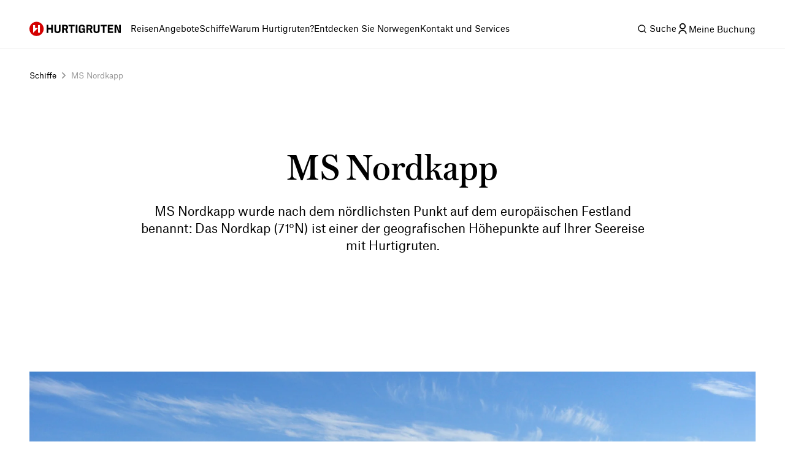

--- FILE ---
content_type: text/html; charset=utf-8
request_url: https://www.hurtigruten.com/de-de/schiffe/ms-nordkapp?_hrgb=2
body_size: 98300
content:
<!DOCTYPE html><html lang="de-de"><head><meta charSet="utf-8" data-next-head=""/><script type="application/ld+json" data-next-head="">{"@context":"https://schema.org","@type":"BreadcrumbList","itemListElement":[{"@type":"ListItem","position":1,"name":"Home","item":"https://www.hurtigruten.com/de-de/"},{"@type":"ListItem","position":2,"name":"Schiffe","item":"https://www.hurtigruten.com/de-de/schiffe"},{"@type":"ListItem","position":3,"name":"MS Nordkapp","item":"https://www.hurtigruten.com/de-de/schiffe/ms-nordkapp"}]}</script><meta name="viewport" content="width=device-width, initial-scale=1.0" data-next-head=""/><title data-next-head="">MS Nordkapp: Reisen Sie zum Nordkap | Hurtigruten DE</title><meta name="description" content="Entdecken Sie an Bord des Hurtigruten Schiffes MS Nordkapp die faszinierenden Wunder der nördlichen Regionen Norwegens." data-next-head=""/><link rel="canonical" href="https://www.hurtigruten.com/de-de/schiffe/ms-nordkapp" data-next-head=""/><meta name="keywords" content="" data-next-head=""/><link rel="icon" href="/favicon.ico" sizes="48x48"/><link rel="icon" href="/nellie-coastal/favicon.svg" type="image/svg+xml" sizes="any"/><link rel="apple-touch-icon" href="/apple-touch-icon.png" sizes="180x180"/><link rel="preconnect" href="https://cdn.cookielaw.org/"/><link rel="preconnect" href="https://cdn.c360a.salesforce.com"/><link rel="preconnect" href="https://images.ctfassets.net"/><link rel="preconnect" href="https://dev.visualwebsiteoptimizer.com"/><script type="text/javascript" id="vwoCode">window._vwo_code||(function(){var w=window,d=document;var account_id=1155581,version=2.2,settings_tolerance=2000,hide_element='body',hide_element_style='opacity:0 !important;filter:alpha(opacity=0) !important;background:none !important';if(f=!1,v=d.querySelector('#vwoCode'),cc={},-1<d.URL.indexOf('__vwo_disable__')||w._vwo_code)return;try{var e=JSON.parse(localStorage.getItem('_vwo_'+account_id+'_config'));cc=e&&'object'==typeof e?e:{}}catch(e){}function r(t){try{return decodeURIComponent(t)}catch(e){return t}}var s=(()=>{var e={combination:[],combinationChoose:[],split:[],exclude:[],uuid:null,consent:null,optOut:null},t=d.cookie||'';if(t)for(var i,n,o=/(?:^|;\s*)(?:(_vis_opt_exp_(\d+)_combi=([^;]*))|(_vis_opt_exp_(\d+)_combi_choose=([^;]*))|(_vis_opt_exp_(\d+)_split=([^:;]*))|(_vis_opt_exp_(\d+)_exclude=[^;]*)|(_vis_opt_out=([^;]*))|(_vwo_global_opt_out=[^;]*)|(_vwo_uuid=([^;]*))|(_vwo_consent=([^;]*)))/g;null!==(i=o.exec(t));)try{i[1]?e.combination.push({id:i[2],value:r(i[3])}):i[4]?e.combinationChoose.push({id:i[5],value:r(i[6])}):i[7]?e.split.push({id:i[8],value:r(i[9])}):i[10]?e.exclude.push({id:i[11]}):i[12]?e.optOut=r(i[13]):i[14]?e.optOut=!0:i[15]?e.uuid=r(i[16]):i[17]&&(n=r(i[18]),e.consent=n&&3<=n.length?n.substring(0,3):null)}catch(e){}return e})();function n(){var e=(()=>{if(w.VWO&&Array.isArray(w.VWO))for(var e=0;e<w.VWO.length;e++){var t=w.VWO[e];if(Array.isArray(t)&&('setVisitorId'===t[0]||'setSessionId'===t[0]))return!0}return!1})(),t='a='+account_id+'&u='+encodeURIComponent(w._vis_opt_url||d.URL)+'&vn='+version+'&ph=1'+('undefined'!=typeof platform?'&p='+platform:'')+'&st='+w.performance.now(),e=(!e&&((e=(()=>{var e,t=[],i={},n=w.VWO&&w.VWO.appliedCampaigns||{};for(e in n){var o=n[e]&&n[e].v;o&&(t.push(e+'-'+o+'-1'),i[e]=!0)}if(s&&s.combination)for(var r=0;r<s.combination.length;r++){var a=s.combination[r];i[a.id]||t.push(a.id+'-'+a.value)}return t.join('|')})())&&(t+='&c='+e),(e=(()=>{var e=[],t={};if(s&&s.combinationChoose)for(var i=0;i<s.combinationChoose.length;i++){var n=s.combinationChoose[i];e.push(n.id+'-'+n.value),t[n.id]=!0}if(s&&s.split)for(var o=0;o<s.split.length;o++)t[(n=s.split[o]).id]||e.push(n.id+'-'+n.value);return e.join('|')})())&&(t+='&cc='+e),e=(()=>{var e={},t=[];if(w.VWO&&Array.isArray(w.VWO))for(var i=0;i<w.VWO.length;i++){var n=w.VWO[i];if(Array.isArray(n)&&'setVariation'===n[0]&&n[1]&&Array.isArray(n[1]))for(var o=0;o<n[1].length;o++){var r,a=n[1][o];a&&'object'==typeof a&&(r=a.e,a=a.v,r)&&a&&(e[r]=a)}}for(r in e)t.push(r+'-'+e[r]);return t.join('|')})())&&(t+='&sv='+e),s&&s.optOut&&(t+='&o='+s.optOut),(()=>{var e=[],t={};if(s&&s.exclude)for(var i=0;i<s.exclude.length;i++){var n=s.exclude[i];t[n.id]||(e.push(n.id),t[n.id]=!0)}return e.join('|')})());return e&&(t+='&e='+e),s&&s.uuid&&(t+='&id='+s.uuid),s&&s.consent&&(t+='&consent='+s.consent),w.name&&-1<w.name.indexOf('_vis_preview')&&(t+='&pM=true'),w.VWO&&w.VWO.ed&&(t+='&ed='+w.VWO.ed),t}code={nonce:v&&v.nonce,library_tolerance:function(){return'undefined'!=typeof library_tolerance?library_tolerance:void 0},settings_tolerance:function(){return cc.sT||settings_tolerance},hide_element_style:function(){return'{'+(cc.hES||hide_element_style)+'}'},hide_element:function(){return performance.getEntriesByName('first-contentful-paint')[0]?'':'string'==typeof cc.hE?cc.hE:hide_element},getVersion:function(){return version},finish:function(e){var t;f||(f=!0,(t=d.getElementById('_vis_opt_path_hides'))&&t.parentNode.removeChild(t),e&&((new Image).src='https://dev.visualwebsiteoptimizer.com/ee.gif?a='+account_id+e))},finished:function(){return f},addScript:function(e){var t=d.createElement('script');t.type='text/javascript',e.src?t.src=e.src:t.text=e.text,v&&t.setAttribute('nonce',v.nonce),d.getElementsByTagName('head')[0].appendChild(t)},load:function(e,t){t=t||{};var i=new XMLHttpRequest;i.open('GET',e,!0),i.withCredentials=!t.dSC,i.responseType=t.responseType||'text',i.onload=function(){if(t.onloadCb)return t.onloadCb(i,e);200===i.status?w._vwo_code.addScript({text:i.responseText}):w._vwo_code.finish('&e=loading_failure:'+e)},i.onerror=function(){if(t.onerrorCb)return t.onerrorCb(e);w._vwo_code.finish('&e=loading_failure:'+e)},i.send()},init:function(){var e,t,i=this.settings_tolerance(),i=(w._vwo_settings_timer=setTimeout(function(){w._vwo_code.finish()},i),'body'!==this.hide_element()?(e=d.createElement('style'),t=(i=this.hide_element())?i+this.hide_element_style():'',i=d.getElementsByTagName('head')[0],e.setAttribute('id','_vis_opt_path_hides'),v&&e.setAttribute('nonce',v.nonce),e.setAttribute('type','text/css'),e.styleSheet?e.styleSheet.cssText=t:e.appendChild(d.createTextNode(t)),i.appendChild(e)):(e=d.getElementsByTagName('head')[0],(t=d.createElement('div')).style.cssText='z-index: 2147483647 !important;position: fixed !important;left: 0 !important;top: 0 !important;width: 100% !important;height: 100% !important;background:white!important;',t.setAttribute('id','_vis_opt_path_hides'),t.classList.add('_vis_hide_layer'),e.parentNode.insertBefore(t,e.nextSibling)),'https://dev.visualwebsiteoptimizer.com/j.php?'+n());-1!==w.location.search.indexOf('_vwo_xhr')?this.addScript({src:i}):this.load(i+'&x=true',{l:1})}};w._vwo_code=code;code.init();})();function d(){var e;t._vwo_code&&(e=d.hidingStyle=document.getElementById('_vis_opt_path_hides')||d.hidingStyle,t._vwo_code.finished()||_vwo_code.libExecuted||t.VWO&&VWO.dNR||(document.getElementById('_vis_opt_path_hides')||document.getElementsByTagName('head')[0].appendChild(e),requestAnimationFrame(d)))}var t;t=window,d();</script><noscript><iframe style="display:none;visibility:hidden" src="https://www.hurtigruten.com/metrics/ns.html?id=GTM-M54LLMGR" height="0" width="0"></iframe></noscript><link rel="preload" href="/nellie-coastal/_next/static/media/5519403a17cd695d-s.p.woff2" as="font" type="font/woff2" crossorigin="anonymous" data-next-font="size-adjust"/><link rel="preload" href="/nellie-coastal/_next/static/media/baa5120686390665-s.p.woff" as="font" type="font/woff" crossorigin="anonymous" data-next-font="size-adjust"/><link rel="preload" href="/nellie-coastal/_next/static/media/23f1fe2580317999-s.p.woff2" as="font" type="font/woff2" crossorigin="anonymous" data-next-font="size-adjust"/><link rel="preload" href="/nellie-coastal/_next/static/media/6ee36a70436f16e4-s.p.woff" as="font" type="font/woff" crossorigin="anonymous" data-next-font="size-adjust"/><link rel="preload" href="/nellie-coastal/_next/static/media/d7b6d619c860d8a3-s.p.woff2" as="font" type="font/woff2" crossorigin="anonymous" data-next-font="size-adjust"/><link rel="preload" href="/nellie-coastal/_next/static/media/ab300d027ba5647d-s.p.woff" as="font" type="font/woff" crossorigin="anonymous" data-next-font="size-adjust"/><link rel="preload" href="/nellie-coastal/_next/static/media/c5e0206d39c63d08-s.p.woff2" as="font" type="font/woff2" crossorigin="anonymous" data-next-font="size-adjust"/><link rel="preload" href="/nellie-coastal/_next/static/media/b4bcca64deb62611-s.p.woff" as="font" type="font/woff" crossorigin="anonymous" data-next-font="size-adjust"/><link rel="preload" href="/nellie-coastal/_next/static/media/35b1de7c1b5cbf0c-s.p.woff2" as="font" type="font/woff2" crossorigin="anonymous" data-next-font="size-adjust"/><link rel="preload" href="/nellie-coastal/_next/static/media/3519f24a56e824e7-s.p.woff" as="font" type="font/woff" crossorigin="anonymous" data-next-font="size-adjust"/><link rel="preload" href="/nellie-coastal/_next/static/media/b39fa7b01f9c227f-s.p.woff2" as="font" type="font/woff2" crossorigin="anonymous" data-next-font="size-adjust"/><link rel="preload" href="/nellie-coastal/_next/static/media/b6adab028c376973-s.p.woff" as="font" type="font/woff" crossorigin="anonymous" data-next-font="size-adjust"/><link rel="preload" href="/nellie-coastal/_next/static/media/f25318fc7f7cf074-s.p.woff2" as="font" type="font/woff2" crossorigin="anonymous" data-next-font="size-adjust"/><link rel="preload" href="/nellie-coastal/_next/static/media/272014d7d81be297-s.p.woff" as="font" type="font/woff" crossorigin="anonymous" data-next-font="size-adjust"/><link rel="preload" href="/nellie-coastal/_next/static/media/64a53d1678a26dbd-s.p.woff" as="font" type="font/woff" crossorigin="anonymous" data-next-font="size-adjust"/><link rel="preload" href="/nellie-coastal/_next/static/css/40a227a71670c835.css" as="style"/><link rel="stylesheet" href="/nellie-coastal/_next/static/css/40a227a71670c835.css" data-n-g=""/><link rel="preload" href="/nellie-coastal/_next/static/css/667a9140fa3ec52d.css" as="style"/><link rel="stylesheet" href="/nellie-coastal/_next/static/css/667a9140fa3ec52d.css" data-n-p=""/><link rel="preload" href="/nellie-coastal/_next/static/css/1df0baafd4e14574.css" as="style"/><link rel="stylesheet" href="/nellie-coastal/_next/static/css/1df0baafd4e14574.css" data-n-p=""/><link rel="preload" href="/nellie-coastal/_next/static/css/87a84835e0ffdd14.css" as="style"/><link rel="stylesheet" href="/nellie-coastal/_next/static/css/87a84835e0ffdd14.css" data-n-p=""/><noscript data-n-css=""></noscript><script defer="" nomodule="" src="/nellie-coastal/_next/static/chunks/polyfills-42372ed130431b0a.js"></script><script src="/nellie-coastal/_next/static/chunks/webpack-3fe1de46037be0f5.js" defer=""></script><script src="/nellie-coastal/_next/static/chunks/framework-e7ef25098c64febc.js" defer=""></script><script src="/nellie-coastal/_next/static/chunks/main-a76bb39daa61a554.js" defer=""></script><script src="/nellie-coastal/_next/static/chunks/pages/_app-0eea2eb838f829c7.js" defer=""></script><script src="/nellie-coastal/_next/static/chunks/e0893c2e-8c93d152bf77fdba.js" defer=""></script><script src="/nellie-coastal/_next/static/chunks/1270-39a9dd8ad25bb4c9.js" defer=""></script><script src="/nellie-coastal/_next/static/chunks/7612-dace6302c5e9d241.js" defer=""></script><script src="/nellie-coastal/_next/static/chunks/2349-e796d3ee76046929.js" defer=""></script><script src="/nellie-coastal/_next/static/chunks/7397-a298ed181b5ac625.js" defer=""></script><script src="/nellie-coastal/_next/static/chunks/7317-8120d5b28f01768b.js" defer=""></script><script src="/nellie-coastal/_next/static/chunks/9886-15c5b4abce487b4a.js" defer=""></script><script src="/nellie-coastal/_next/static/chunks/6052-14833d07497db72a.js" defer=""></script><script src="/nellie-coastal/_next/static/chunks/3153-271c38edaede9e16.js" defer=""></script><script src="/nellie-coastal/_next/static/chunks/2700-1276ba423e8a0d33.js" defer=""></script><script src="/nellie-coastal/_next/static/chunks/pages/ships/%5Bship%5D-f3a6064968860cf7.js" defer=""></script><script src="/nellie-coastal/_next/static/coastal-app-id-4d607a90a30e2dbf4a1f80d6b55677767cd77612/_buildManifest.js" defer=""></script><script src="/nellie-coastal/_next/static/coastal-app-id-4d607a90a30e2dbf4a1f80d6b55677767cd77612/_ssgManifest.js" defer=""></script></head><body><div id="__next"><div class="styles_megaMenuLayout__O6k12 __variable_21985b __variable_846fa2 __variable_1e57b5 __variable_2d8510 __variable_af0c44 __variable_e2b8fa __variable_b822c0 __variable_b2419e"><div class="styles_headerWrapper__FlSap"><div class="styles_relative__xh5X6"><nav class="styles_header__DntZi" role="navigation"><div class="styles_container__qETIW" role="none"><a target="" href="/de-de"><span class="styles_hiddenText__7gdWZ">Hurtigruten</span><svg width="149" height="24" viewBox="0 0 149 24" fill="none" xmlns="http://www.w3.org/2000/svg"><path d="M11.6 23.7C18.0065 23.7 23.2 18.5065 23.2 12.1C23.2 5.6935 18.0065 0.5 11.6 0.5C5.1935 0.5 0 5.6935 0 12.1C0 18.5065 5.1935 23.7 11.6 23.7Z" fill="#D40000"></path><path fill-rule="evenodd" clip-rule="evenodd" d="M14 5.8999H17.1V18.3999H14V5.8999Z" fill="white"></path><path d="M6.1001 18.5999L13.9001 10.6999H9.2001V5.8999H6.1001V18.5999Z" fill="white"></path><path d="M127.8 18.7001H136.6V16.2001H130.5V13.2001H135.7V10.7001H130.5V8.00005H136.4V5.50005H127.8V18.7001V18.7001ZM119.7 18.7001H122.4V8.00005H126V5.50005H116.1V8.00005H119.7V18.7001V18.7001ZM109.3 18.9001H109.8C112.6 18.9001 114.5 17.6001 114.5 14.9001V5.50005H111.8V14.5C111.8 15.7 111.3 16.4001 109.7 16.4001H109.2C107.7 16.4001 107.2 15.8 107.2 14.5V5.50005H104.5V15C104.6 17.6 106.5 18.9001 109.3 18.9001V18.9001ZM95.6001 11.3V8.00005H98.2001C99.4001 8.00005 99.9001 8.50005 99.9001 9.50005V9.90005C99.9001 10.9001 99.3001 11.4001 98.3001 11.4001L95.6001 11.3V11.3ZM92.9001 18.7001H95.6001V13.6H98.1001L99.9001 18.7001H103L100.6 13.1C101.8 12.5 102.7 11.4 102.7 9.80005V9.50005C102.7 7.00005 101 5.60005 98.4001 5.60005H93.0001L92.9001 18.7001V18.7001ZM84.3001 18.9001H84.8001C86.2001 18.9001 87.4001 18.2001 87.9001 16.9001H88.1001L88.5001 18.7001H90.4001V11.3H85.3001V13.5H87.9001V14.5C87.9001 15.7 87.2001 16.5 85.9001 16.5H85.2001C83.9001 16.5 83.2001 15.8001 83.2001 14.4001V9.60005C83.2001 8.40005 83.8001 7.70005 85.3001 7.70005H85.8001C87.1001 7.70005 87.7001 8.40005 87.7001 9.50005V9.70005H90.4001V9.50005C90.4001 6.90005 88.8001 5.30005 85.9001 5.30005H85.3001C82.5001 5.30005 80.5001 6.70005 80.5001 9.60005V14.8C80.5001 17.5 82.2001 18.9001 84.3001 18.9001V18.9001ZM75.5001 18.7001H78.2001V5.50005H75.5001V18.7001ZM67.4001 18.7001H70.1001V8.00005H73.7001V5.50005H63.8001V8.00005H67.4001V18.7001V18.7001ZM55.9001 11.3V8.00005H58.5001C59.7001 8.00005 60.2001 8.50005 60.2001 9.50005V9.90005C60.2001 10.9001 59.6001 11.4001 58.6001 11.4001L55.9001 11.3V11.3ZM53.2001 18.7001H55.9001V13.6H58.4001L60.2001 18.7001H63.3001L60.9001 13.1C62.1001 12.5 63.0001 11.4 63.0001 9.80005V9.50005C63.0001 7.00005 61.3001 5.60005 58.7001 5.60005H53.3001L53.2001 18.7001V18.7001ZM45.5001 18.9001H46.0001C48.8001 18.9001 50.7001 17.6001 50.7001 14.9001V5.50005H48.0001V14.5C48.0001 15.7 47.5001 16.4001 45.9001 16.4001H45.4001C43.9001 16.4001 43.4001 15.8 43.4001 14.5V5.50005H40.7001V15C40.8001 17.6 42.7001 18.9001 45.5001 18.9001V18.9001ZM28.1001 18.7001H30.8001V13.2001H35.6001V18.7001H38.3001V5.50005H35.6001V10.6H30.8001V5.50005H28.1001V18.7001ZM138.7 18.7001H141.4V15.2001C141.4 12.7001 141.4 10.9 141.2 8.40005H141.4C141.9 9.80005 142.3 11 143.4 13.6L145.4 18.7001H149V5.50005H146.3V8.70005C146.3 11.2001 146.4 12.9001 146.6 15.7001H146.4C145.8 14.0001 145.2 12.4 144.2 9.80005L142.5 5.50005H138.7V18.7001V18.7001Z" fill="black"></path></svg></a><ul class="styles_tabList__gGw8U" role="menubar"><li class="styles_tabItem__V8WP8" role="none" data-test="59yP6aOIm94dGgdryxB7Pg"><div class="styles_tabContainer__kOqnw"><a class="styles_tabButton__T7bhO" aria-haspopup="true" aria-expanded="false" role="menuitem" type="button" href="/de-de/reisen">Reisen</a></div></li><li class="styles_tabItem__V8WP8" role="none" data-test="2oOamRmWqfGnSCK8FUZ002"><div class="styles_tabContainer__kOqnw"><a class="styles_tabButton__T7bhO" aria-haspopup="true" aria-expanded="false" role="menuitem" type="button" href="/de-de/angebote">Angebote</a></div></li><li class="styles_tabItem__V8WP8" role="none" data-test="4Nr8zGYZHgl1j1uJmmt8rW"><div class="styles_tabContainer__kOqnw"><a class="styles_tabButton__T7bhO" aria-haspopup="true" aria-expanded="false" role="menuitem" type="button" href="/de-de/schiffe">Schiffe</a></div></li><li class="styles_tabItem__V8WP8" role="none" data-test="cFwZzxsbKafP3uRjqTzgX"><div class="styles_tabContainer__kOqnw"><a class="styles_tabButton__T7bhO" aria-haspopup="true" aria-expanded="false" role="menuitem" type="button" href="/de-de/ueber-uns">Warum Hurtigruten?</a></div></li><li class="styles_tabItem__V8WP8" role="none" data-test="11ZARknRzT9qDMkJnmTORw"><div class="styles_tabContainer__kOqnw"><a class="styles_tabButton__T7bhO" aria-haspopup="true" aria-expanded="false" role="menuitem" type="button" href="/de-de/inspiration">Entdecken Sie Norwegen</a></div></li><li class="styles_tabItem__V8WP8" role="none" data-test="7qgC7t7h84Pdzr3ZS8Y6Sp"><div class="styles_tabContainer__kOqnw"><a class="styles_tabButton__T7bhO" aria-haspopup="true" aria-expanded="false" role="menuitem" type="button" href="/de-de/ueber-uns/kontakt">Kontakt und Services</a></div></li></ul></div><div class="styles_headerButtons__yArMK"><div class="styles_tabItem__V8WP8" role="none" data-test="eZYo66kaERzC9j5y7MNdx"><div class="styles_tabContainer__kOqnw"><svg xmlns="http://www.w3.org/2000/svg" fill="currentColor" viewBox="0 0 24 24"><path d="m18.031 16.617 4.283 4.282-1.415 1.415-4.282-4.283A8.96 8.96 0 0 1 11 20c-4.968 0-9-4.032-9-9s4.032-9 9-9 9 4.032 9 9a8.96 8.96 0 0 1-1.969 5.617m-2.006-.742A6.98 6.98 0 0 0 18 11c0-3.867-3.133-7-7-7s-7 3.133-7 7 3.133 7 7 7a6.98 6.98 0 0 0 4.875-1.975z"></path></svg><span class="styles_tabButton__T7bhO"><span class="styles_visuallyHidden__RUFZM">Suche</span></span></div></div><a class="styles_mybookingBtn__Lj21B" href="/de-de/my-booking"><i class="styles_root__ZOKyj"><svg xmlns="http://www.w3.org/2000/svg" fill="currentColor" viewBox="0 0 24 24" data-testid="icon-selector" height="20"><path d="M4 22a8 8 0 1 1 16 0h-2a6 6 0 0 0-12 0zm8-9c-3.315 0-6-2.685-6-6s2.685-6 6-6 6 2.685 6 6-2.685 6-6 6m0-2c2.21 0 4-1.79 4-4s-1.79-4-4-4-4 1.79-4 4 1.79 4 4 4"></path></svg></i><span class="styles_visuallyHidden__F0NaC">Meine Buchung</span></a></div></nav></div></div><div class="styles_fluid__U2oju"><div class="styles_mt-xl__2KLTF styles_mb-2xl__iDToc"><nav aria-label="Breadcrumbs" class="styles_nav___u_3Z undefined breadcrumbs"><ol class="styles_list__wiwFn"><li class="styles_listItem__lWXib"><a class="styles_link__kuJEo" href="/de-de/schiffe"><span>Schiffe</span></a></li><li class="styles_listItem__lWXib"><div class="styles_divider__2j0vQ"><i class="styles_root__ZOKyj"><svg xmlns="http://www.w3.org/2000/svg" fill="currentColor" viewBox="0 0 24 24" data-testid="icon-selector" height="20"><path d="m13.172 12-4.95-4.95 1.414-1.413L16 12l-6.364 6.364-1.414-1.415z"></path></svg></i></div></li><li class="styles_listItem__lWXib"><a class="styles_link__kuJEo styles_current__h4QKA" href="/de-de/schiffe/ms-nordkapp"><span>MS Nordkapp</span></a></li></ol><div class="styles_backContainer__w4E8Y"><a class="styles_backLink__jp0SO" href="/de-de/schiffe"><i class="styles_root__ZOKyj"><svg xmlns="http://www.w3.org/2000/svg" fill="currentColor" viewBox="0 0 24 24" data-testid="icon-selector" height="20"><path d="m10.828 12 4.95 4.95-1.414 1.415L8 12l6.364-6.364 1.414 1.414z"></path></svg></i>Zurück zu<!-- --> <!-- -->Schiffe</a></div></nav></div></div><main><div class="styles_shipHero__GY4gm"><div class="styles_fluid__U2oju"><div class="styles_textContainer__kk7uz"><div class="styles_mt-3xl__YVUYe styles_mb-6xl__Ao1Hl"><h1 class="styles_title__DWWdw styles_black___NnpV styles_h1__eR9sk">MS Nordkapp</h1><p class="styles_pLargeMedium__aW_hB styles_black___NnpV styles_introduction__AIqra">MS Nordkapp wurde nach dem nördlichsten Punkt auf dem europäischen Festland benannt: Das Nordkap (71°N) ist einer der geografischen Höhepunkte auf Ihrer Seereise mit Hurtigruten.</p></div></div><div class="styles_mediaContainer__QPaZu"><div><img alt="MS Nordkapp an einem Sommertag vor der norwegischen Küste" loading="lazy" decoding="async" data-nimg="fill" style="position:absolute;height:100%;width:100%;left:0;top:0;right:0;bottom:0;object-fit:cover;object-position:58.020833333333336% 38.958333333333336%;color:transparent;background-size:cover;background-position:58.020833333333336% 38.958333333333336%;background-repeat:no-repeat;background-image:url(&quot;data:image/svg+xml;charset=utf-8,%3Csvg xmlns=&#x27;http://www.w3.org/2000/svg&#x27; %3E%3Cfilter id=&#x27;b&#x27; color-interpolation-filters=&#x27;sRGB&#x27;%3E%3CfeGaussianBlur stdDeviation=&#x27;20&#x27;/%3E%3CfeColorMatrix values=&#x27;1 0 0 0 0 0 1 0 0 0 0 0 1 0 0 0 0 0 100 -1&#x27; result=&#x27;s&#x27;/%3E%3CfeFlood x=&#x27;0&#x27; y=&#x27;0&#x27; width=&#x27;100%25&#x27; height=&#x27;100%25&#x27;/%3E%3CfeComposite operator=&#x27;out&#x27; in=&#x27;s&#x27;/%3E%3CfeComposite in2=&#x27;SourceGraphic&#x27;/%3E%3CfeGaussianBlur stdDeviation=&#x27;20&#x27;/%3E%3C/filter%3E%3Cimage width=&#x27;100%25&#x27; height=&#x27;100%25&#x27; x=&#x27;0&#x27; y=&#x27;0&#x27; preserveAspectRatio=&#x27;xMidYMid slice&#x27; style=&#x27;filter: url(%23b);&#x27; href=&#x27;[data-uri]&#x27;/%3E%3C/svg%3E&quot;)" sizes="100vw" srcSet="https://images.ctfassets.net/7mmwp5vb96tc/111431/a1a24653b59e75150b51cd4ff0bfa248/ms-nordkapp-58654-Guest_Images.jpg?q=75&amp;w=640&amp;fm=webp 640w, https://images.ctfassets.net/7mmwp5vb96tc/111431/a1a24653b59e75150b51cd4ff0bfa248/ms-nordkapp-58654-Guest_Images.jpg?q=75&amp;w=750&amp;fm=webp 750w, https://images.ctfassets.net/7mmwp5vb96tc/111431/a1a24653b59e75150b51cd4ff0bfa248/ms-nordkapp-58654-Guest_Images.jpg?q=75&amp;w=828&amp;fm=webp 828w, https://images.ctfassets.net/7mmwp5vb96tc/111431/a1a24653b59e75150b51cd4ff0bfa248/ms-nordkapp-58654-Guest_Images.jpg?q=75&amp;w=1080&amp;fm=webp 1080w, https://images.ctfassets.net/7mmwp5vb96tc/111431/a1a24653b59e75150b51cd4ff0bfa248/ms-nordkapp-58654-Guest_Images.jpg?q=75&amp;w=1200&amp;fm=webp 1200w, https://images.ctfassets.net/7mmwp5vb96tc/111431/a1a24653b59e75150b51cd4ff0bfa248/ms-nordkapp-58654-Guest_Images.jpg?q=75&amp;w=1920&amp;fm=webp 1920w, https://images.ctfassets.net/7mmwp5vb96tc/111431/a1a24653b59e75150b51cd4ff0bfa248/ms-nordkapp-58654-Guest_Images.jpg?q=75&amp;w=2048&amp;fm=webp 2048w, https://images.ctfassets.net/7mmwp5vb96tc/111431/a1a24653b59e75150b51cd4ff0bfa248/ms-nordkapp-58654-Guest_Images.jpg?q=75&amp;w=3840&amp;fm=webp 3840w" src="https://images.ctfassets.net/7mmwp5vb96tc/111431/a1a24653b59e75150b51cd4ff0bfa248/ms-nordkapp-58654-Guest_Images.jpg?q=75&amp;w=3840&amp;fm=webp"/></div></div><div class="styles_captionContainer__1blhy"><span>MS Nordkapp an einem Sommertag vor der norwegischen Küste</span></div></div></div><div class="styles_stickyWrapper__QGcHf styles_bottomBorder__Maj9L"><div class="styles_fluid__U2oju"><div class="styles_container__ttRAJ"><div class="styles_anchorTitle__YNoZ7"><span class="styles_title__wrO_N">MS Nordkapp</span></div><div class="styles_anchorItems__DkntQ" style="transform:translateX(0px)"><a title="Über das Schiff" name="uber-das-schiff" class="styles_link__uNRuJ styles_activeLink__UmCSS">Über das Schiff<span class="styles_label__iyqi1"></span></a><a title="Ausstattung" name="ausstattung" class="styles_link__uNRuJ styles_inactiveLink__8bIT0">Ausstattung<span class="styles_label__iyqi1"></span></a><a title="Restaurants" name="restaurants" class="styles_link__uNRuJ styles_inactiveLink__8bIT0">Restaurants<span class="styles_label__iyqi1"></span></a><a title="Das Hurtigruten Expeditionsteam" name="expeditionsteam" class="styles_link__uNRuJ styles_inactiveLink__8bIT0">Das Hurtigruten Expeditionsteam<span class="styles_label__iyqi1"></span></a><a title="Kabinen" name="kabinen" class="styles_link__uNRuJ styles_inactiveLink__8bIT0">Kabinen<span class="styles_label__iyqi1"></span></a><a title="Decks" name="decks" class="styles_link__uNRuJ styles_inactiveLink__8bIT0">Decks<span class="styles_label__iyqi1"></span></a><div class="styles_iconContainer__wFnbw"><i class="styles_root__ZOKyj"><svg xmlns="http://www.w3.org/2000/svg" fill="currentColor" viewBox="0 0 24 24" data-testid="icon-selector" height="20"><path d="m12 10.828-4.95 4.95-1.414-1.414L12 8l6.364 6.364-1.414 1.414z"></path></svg></i></div></div></div></div></div><div class="styles_mt-3xl__YVUYe styles_mb-4xl__0znMz"><div class="styles_fluid__U2oju"><div id="uber-das-schiff" class="styles_wrapper__sjSh6"><div class="styles_about__k_z3x"><p class="styles_p__3avvA styles_black___NnpV styles_overline__rhs8q">Über das Schiff</p></div><div class="styles_details__yR9cu"><p>MS Nordkapp wurde 1996 von der norwegischen Königin Sonja getauft, und ihre Jungfernfahrt führte sie zu den Shetlandinseln.</p><div class="styles_description__X5XVv"><div class="styles_richTextFlowContainer__IFONS"><p>Auch in der Antarktis war es bereits unterwegs. Seit 2007 ist das Schiff fester Bestandteil der norwegischen Postschiffflotte von Hurtigruten entlang der norwegischen Küste.</p><p>MS Nordkapp wurde 2016 renoviert und bietet jetzt eine moderne, von der Arktis inspirierte Einrichtung. An Bord befinden sich drei verschiedene Restaurants, die Bäckerei „Multe“ mit Eisbar, eine Sauna und ein Fitnessraum. An Deck können Sie die Aussicht aus einem unserer beiden Whirlpools genießen. Wir haben auch eine gemütliche Bar im vorderen Bereich des Schiffes, wo Sie einen schönen traditionellen Drink genießen können. </p><p>Das Schiff verfügt zudem über das großzügige Servicecenter „Kompass“ mit Rezeption, Reiseleitung, Konferenzraum und Shop.</p><p><a href="/de-de/ueber-uns/karte/ms-nordkapp" class="styles_richTextLink__0SG_t" target="_blank" rel="noopener noreferrer">Klicken Sie hier</a>, um den aktuellen Standort von MS Nordkapp zu sehen.</p></div></div><div class="styles_facilities__j30r_"><p>Ausstattung</p><ul><li><i class="styles_root__ZOKyj"><svg xmlns="http://www.w3.org/2000/svg" fill="currentColor" viewBox="0 0 24 24" data-testid="icon-selector" height="20"><path d="M.69 6.997A17.93 17.93 0 0 1 12 3c4.285 0 8.22 1.497 11.31 3.997L21.425 9.33A14.94 14.94 0 0 0 12 6C8.43 6 5.15 7.248 2.575 9.33zm3.141 3.89A12.95 12.95 0 0 1 12 8c3.094 0 5.936 1.081 8.169 2.886l-1.886 2.334A9.96 9.96 0 0 0 12 11c-2.38 0-4.567.832-6.284 2.22zm3.142 3.89A7.97 7.97 0 0 1 12 13c1.904 0 3.653.665 5.027 1.776l-1.885 2.334A4.98 4.98 0 0 0 12 16c-1.19 0-2.283.416-3.142 1.11zm3.142 3.89A3 3 0 0 1 12 18c.714 0 1.37.25 1.885.666L12 21z"></path></svg></i><p class="styles_pSmall__uGTAi styles_black___NnpV">Kostenloses WLAN</p></li><li><i class="styles_root__ZOKyj"><svg xmlns="http://www.w3.org/2000/svg" fill="currentColor" viewBox="0 0 24 24" data-testid="icon-selector" height="20"><path d="M21 2v20h-2v-8h-3V7a5 5 0 0 1 5-5M9 13.9V22H7v-8.1A5 5 0 0 1 3 9V3h2v7h2V3h2v7h2V3h2v6a5 5 0 0 1-4 4.9"></path></svg></i><p class="styles_pSmall__uGTAi styles_black___NnpV">3 Restaurants</p></li><li><i class="styles_root__ZOKyj"><svg xmlns="http://www.w3.org/2000/svg" fill="currentColor" viewBox="0 0 24 24" data-testid="icon-selector" height="20"><path d="m12 17-5.878 3.59 1.598-6.7-5.23-4.48 6.865-.55L12 2.5l2.645 6.36 6.865.55-5.23 4.48 1.598 6.7z"></path></svg></i><p class="styles_pSmall__uGTAi styles_black___NnpV">Expeditionsteam an Bord</p></li><li><i class="styles_root__ZOKyj"><svg xmlns="http://www.w3.org/2000/svg" fill="currentColor" viewBox="0 0 24 24" data-testid="icon-selector" height="20"><path d="m19.576 14.576-3.869-3.869a1 1 0 0 0-1.414 0l-7.428 7.428a8 8 0 1 1 12.711-3.559M12 22c5.523 0 10-4.477 10-10S17.523 2 12 2 2 6.477 2 12s4.477 10 10 10m-1-12a2 2 0 1 1-4 0 2 2 0 0 1 4 0"></path></svg></i><p class="styles_pSmall__uGTAi styles_black___NnpV">Panoramalounge</p></li><li><i class="styles_root__ZOKyj"><svg xmlns="http://www.w3.org/2000/svg" fill="currentColor" viewBox="0 0 24 24" data-testid="icon-selector" height="20"><path d="M18.364 10.98a4 4 0 0 1 0 5.656l-5.657 5.657a1 1 0 0 1-1.414 0l-5.657-5.657a4 4 0 1 1 5.657-5.657l.707.707.707-.707a4 4 0 0 1 5.657 0M12 1a4 4 0 1 1 0 8 4 4 0 0 1 0-8"></path></svg></i><p class="styles_pSmall__uGTAi styles_black___NnpV">Sauna und Fitnessraum</p></li><li><i class="styles_root__ZOKyj"><svg xmlns="http://www.w3.org/2000/svg" fill="currentColor" viewBox="0 0 24 24" data-testid="icon-selector" height="20"><path d="M22.005 10v10a1 1 0 0 1-1 1h-18a1 1 0 0 1-1-1V10zm0-2h-20V4a1 1 0 0 1 1-1h18a1 1 0 0 1 1 1zm-7 8v2h4v-2z"></path></svg></i><p class="styles_pSmall__uGTAi styles_black___NnpV">Kontaktlose Zahlungen</p></li><li><i class="styles_root__ZOKyj"><svg xmlns="http://www.w3.org/2000/svg" fill="currentColor" viewBox="0 0 24 24" data-testid="icon-selector" height="20"><path d="m12 17-5.878 3.59 1.598-6.7-5.23-4.48 6.865-.55L12 2.5l2.645 6.36 6.865.55-5.23 4.48 1.598 6.7z"></path></svg></i><p class="styles_pSmall__uGTAi styles_black___NnpV">Wäscheraum</p></li><li><i class="styles_root__ZOKyj"><svg xmlns="http://www.w3.org/2000/svg" fill="currentColor" viewBox="0 0 24 24" data-testid="icon-selector" height="20"><path d="M2.998 21v-2h2V4a1 1 0 0 1 1-1h12a1 1 0 0 1 1 1v15h2v2zm12-10h-2v2h2z"></path></svg></i><p class="styles_pSmall__uGTAi styles_black___NnpV">Konferenzräume</p></li></ul></div></div></div></div></div><div class="styles_container__AwpaE"><div class="styles_imageWrapper__cK0Tl"><img alt="MS Nordkapp at sea in winter" loading="lazy" decoding="async" data-nimg="fill" style="position:absolute;height:100%;width:100%;left:0;top:0;right:0;bottom:0;object-fit:cover;color:transparent;background-size:cover;background-position:50% 50%;background-repeat:no-repeat;background-image:url(&quot;data:image/svg+xml;charset=utf-8,%3Csvg xmlns=&#x27;http://www.w3.org/2000/svg&#x27; %3E%3Cfilter id=&#x27;b&#x27; color-interpolation-filters=&#x27;sRGB&#x27;%3E%3CfeGaussianBlur stdDeviation=&#x27;20&#x27;/%3E%3CfeColorMatrix values=&#x27;1 0 0 0 0 0 1 0 0 0 0 0 1 0 0 0 0 0 100 -1&#x27; result=&#x27;s&#x27;/%3E%3CfeFlood x=&#x27;0&#x27; y=&#x27;0&#x27; width=&#x27;100%25&#x27; height=&#x27;100%25&#x27;/%3E%3CfeComposite operator=&#x27;out&#x27; in=&#x27;s&#x27;/%3E%3CfeComposite in2=&#x27;SourceGraphic&#x27;/%3E%3CfeGaussianBlur stdDeviation=&#x27;20&#x27;/%3E%3C/filter%3E%3Cimage width=&#x27;100%25&#x27; height=&#x27;100%25&#x27; x=&#x27;0&#x27; y=&#x27;0&#x27; preserveAspectRatio=&#x27;xMidYMid slice&#x27; style=&#x27;filter: url(%23b);&#x27; href=&#x27;[data-uri]&#x27;/%3E%3C/svg%3E&quot;)" sizes="100vw" srcSet="https://images.ctfassets.net/7mmwp5vb96tc/44351/93b76ca3ab8a6efa5facba0556fee054/ms-nordkapp-pa-sjoen-hgr-15792.jpg?q=75&amp;w=640&amp;fm=webp 640w, https://images.ctfassets.net/7mmwp5vb96tc/44351/93b76ca3ab8a6efa5facba0556fee054/ms-nordkapp-pa-sjoen-hgr-15792.jpg?q=75&amp;w=750&amp;fm=webp 750w, https://images.ctfassets.net/7mmwp5vb96tc/44351/93b76ca3ab8a6efa5facba0556fee054/ms-nordkapp-pa-sjoen-hgr-15792.jpg?q=75&amp;w=828&amp;fm=webp 828w, https://images.ctfassets.net/7mmwp5vb96tc/44351/93b76ca3ab8a6efa5facba0556fee054/ms-nordkapp-pa-sjoen-hgr-15792.jpg?q=75&amp;w=1080&amp;fm=webp 1080w, https://images.ctfassets.net/7mmwp5vb96tc/44351/93b76ca3ab8a6efa5facba0556fee054/ms-nordkapp-pa-sjoen-hgr-15792.jpg?q=75&amp;w=1200&amp;fm=webp 1200w, https://images.ctfassets.net/7mmwp5vb96tc/44351/93b76ca3ab8a6efa5facba0556fee054/ms-nordkapp-pa-sjoen-hgr-15792.jpg?q=75&amp;w=1920&amp;fm=webp 1920w, https://images.ctfassets.net/7mmwp5vb96tc/44351/93b76ca3ab8a6efa5facba0556fee054/ms-nordkapp-pa-sjoen-hgr-15792.jpg?q=75&amp;w=2048&amp;fm=webp 2048w, https://images.ctfassets.net/7mmwp5vb96tc/44351/93b76ca3ab8a6efa5facba0556fee054/ms-nordkapp-pa-sjoen-hgr-15792.jpg?q=75&amp;w=3840&amp;fm=webp 3840w" src="https://images.ctfassets.net/7mmwp5vb96tc/44351/93b76ca3ab8a6efa5facba0556fee054/ms-nordkapp-pa-sjoen-hgr-15792.jpg?q=75&amp;w=3840&amp;fm=webp"/></div></div><div class="styles_contentBlocksWrapper__fIKOP"><div class="styles_mt-4xl__qDtSf styles_mb-4xl__0znMz"><section id="restaurants" class="styles_highlights__3RfBJ"><div class="styles_fluid__U2oju"><div><div class="styles_mb-xl__6Q3h3"><h2 class="styles_title__trO37 styles_black___NnpV styles_h2__PfmD3">Restaurants an Bord</h2></div><p class="styles_description__bKYtQ">Jedes unserer Bordrestaurants bietet ein ganz eigenes kulinarisches Erlebnis – und doch steht bei allen dasselbe Konzept im Mittelpunkt, nach dem wir auf lokale Zutaten regionaler Lieferanten setzen.</p><div class="styles_mt-2xl__AyyJ_"><div class="styles_buttonContainer__9JJ0l"><a class="styles_button___ow6S styles_secondary__Ne_H0" aria-disabled="false" rel="" target="_self" href="/de-de/ueber-uns/norways-coastal-kitchen/restaurants-klassische-postschiffroute"><span class="styles_btnInner___iGIh"><span class="styles_loader__wwGgA" style="visibility:hidden"><svg xmlns="http://www.w3.org/2000/svg" fill="currentColor" viewBox="0 0 24 24"><path d="M12 3a9 9 0 0 1 9 9h-2a7 7 0 0 0-7-7z"></path></svg></span><span class="styles_icon__nbz9O" style="visibility:visible"><svg xmlns="http://www.w3.org/2000/svg" fill="currentColor" viewBox="0 0 24 24"><path d="m16.172 11-5.364-5.364 1.414-1.414L20 12l-7.778 7.778-1.414-1.414L16.172 13H4v-2z"></path></svg></span><span class="styles_btnText__qlsBU" style="visibility:visible">Entdecken Sie die Restaurants an Bord</span></span></a></div></div></div></div><div class="styles_carouselContainer__gCccs"><div class="styles_carouselContainer__IOLpo"><div class="swiper" style="height:100%"><div class="swiper-wrapper"><div class="swiper-slide"><figure class="styles_slideFigure__TDJVF"><div class="styles_slideContent__FbAga"><div><div class="styles_card__82fSG" data-id="carousel-card"><div class="styles_imageWrapper__Y3ngN"><img alt="Restaurant Torget auf der klassischen Postschiffroute" loading="lazy" decoding="async" data-nimg="fill" style="position:absolute;height:100%;width:100%;left:0;top:0;right:0;bottom:0;object-fit:cover;color:transparent;background-size:cover;background-position:50% 50%;background-repeat:no-repeat;background-image:url(&quot;data:image/svg+xml;charset=utf-8,%3Csvg xmlns=&#x27;http://www.w3.org/2000/svg&#x27; %3E%3Cfilter id=&#x27;b&#x27; color-interpolation-filters=&#x27;sRGB&#x27;%3E%3CfeGaussianBlur stdDeviation=&#x27;20&#x27;/%3E%3CfeColorMatrix values=&#x27;1 0 0 0 0 0 1 0 0 0 0 0 1 0 0 0 0 0 100 -1&#x27; result=&#x27;s&#x27;/%3E%3CfeFlood x=&#x27;0&#x27; y=&#x27;0&#x27; width=&#x27;100%25&#x27; height=&#x27;100%25&#x27;/%3E%3CfeComposite operator=&#x27;out&#x27; in=&#x27;s&#x27;/%3E%3CfeComposite in2=&#x27;SourceGraphic&#x27;/%3E%3CfeGaussianBlur stdDeviation=&#x27;20&#x27;/%3E%3C/filter%3E%3Cimage width=&#x27;100%25&#x27; height=&#x27;100%25&#x27; x=&#x27;0&#x27; y=&#x27;0&#x27; preserveAspectRatio=&#x27;xMidYMid slice&#x27; style=&#x27;filter: url(%23b);&#x27; href=&#x27;[data-uri]&#x27;/%3E%3C/svg%3E&quot;)" sizes="100vw" srcSet="https://images.ctfassets.net/7mmwp5vb96tc/6dzKD7dRAVU1mh2zPfMR83/8055dca76fe12c23e79238c537d0206b/Torget_restaurant_HGR_163989_Kristian_Dale.jpg?q=75&amp;w=640&amp;fm=webp 640w, https://images.ctfassets.net/7mmwp5vb96tc/6dzKD7dRAVU1mh2zPfMR83/8055dca76fe12c23e79238c537d0206b/Torget_restaurant_HGR_163989_Kristian_Dale.jpg?q=75&amp;w=750&amp;fm=webp 750w, https://images.ctfassets.net/7mmwp5vb96tc/6dzKD7dRAVU1mh2zPfMR83/8055dca76fe12c23e79238c537d0206b/Torget_restaurant_HGR_163989_Kristian_Dale.jpg?q=75&amp;w=828&amp;fm=webp 828w, https://images.ctfassets.net/7mmwp5vb96tc/6dzKD7dRAVU1mh2zPfMR83/8055dca76fe12c23e79238c537d0206b/Torget_restaurant_HGR_163989_Kristian_Dale.jpg?q=75&amp;w=1080&amp;fm=webp 1080w, https://images.ctfassets.net/7mmwp5vb96tc/6dzKD7dRAVU1mh2zPfMR83/8055dca76fe12c23e79238c537d0206b/Torget_restaurant_HGR_163989_Kristian_Dale.jpg?q=75&amp;w=1200&amp;fm=webp 1200w, https://images.ctfassets.net/7mmwp5vb96tc/6dzKD7dRAVU1mh2zPfMR83/8055dca76fe12c23e79238c537d0206b/Torget_restaurant_HGR_163989_Kristian_Dale.jpg?q=75&amp;w=1920&amp;fm=webp 1920w, https://images.ctfassets.net/7mmwp5vb96tc/6dzKD7dRAVU1mh2zPfMR83/8055dca76fe12c23e79238c537d0206b/Torget_restaurant_HGR_163989_Kristian_Dale.jpg?q=75&amp;w=2048&amp;fm=webp 2048w, https://images.ctfassets.net/7mmwp5vb96tc/6dzKD7dRAVU1mh2zPfMR83/8055dca76fe12c23e79238c537d0206b/Torget_restaurant_HGR_163989_Kristian_Dale.jpg?q=75&amp;w=3840&amp;fm=webp 3840w" src="https://images.ctfassets.net/7mmwp5vb96tc/6dzKD7dRAVU1mh2zPfMR83/8055dca76fe12c23e79238c537d0206b/Torget_restaurant_HGR_163989_Kristian_Dale.jpg?q=75&amp;w=3840&amp;fm=webp"/></div><h3 class="styles_cardTitle__N5rMQ">Torget</h3><div class="styles_richTextFlowContainer__IFONS"><p>Der Name unseres Hauptrestaurants ist Norwegisch für „Marktplatz“.  Das Hauptrestaurant bietet eine Auswahl für alle drei täglichen Mahlzeiten. Zum Abendessen bietet es entweder ein Buffet oder feste Menüs an. </p></div></div></div></div></figure></div><div class="swiper-slide"><figure class="styles_slideFigure__TDJVF"><div class="styles_slideContent__FbAga"><div><div class="styles_card__82fSG" data-id="carousel-card"><div class="styles_imageWrapper__Y3ngN"><img alt="Restaurant Kysten auf der klassischen Postschiffroute" loading="lazy" decoding="async" data-nimg="fill" style="position:absolute;height:100%;width:100%;left:0;top:0;right:0;bottom:0;object-fit:cover;color:transparent;background-size:cover;background-position:50% 50%;background-repeat:no-repeat;background-image:url(&quot;data:image/svg+xml;charset=utf-8,%3Csvg xmlns=&#x27;http://www.w3.org/2000/svg&#x27; %3E%3Cfilter id=&#x27;b&#x27; color-interpolation-filters=&#x27;sRGB&#x27;%3E%3CfeGaussianBlur stdDeviation=&#x27;20&#x27;/%3E%3CfeColorMatrix values=&#x27;1 0 0 0 0 0 1 0 0 0 0 0 1 0 0 0 0 0 100 -1&#x27; result=&#x27;s&#x27;/%3E%3CfeFlood x=&#x27;0&#x27; y=&#x27;0&#x27; width=&#x27;100%25&#x27; height=&#x27;100%25&#x27;/%3E%3CfeComposite operator=&#x27;out&#x27; in=&#x27;s&#x27;/%3E%3CfeComposite in2=&#x27;SourceGraphic&#x27;/%3E%3CfeGaussianBlur stdDeviation=&#x27;20&#x27;/%3E%3C/filter%3E%3Cimage width=&#x27;100%25&#x27; height=&#x27;100%25&#x27; x=&#x27;0&#x27; y=&#x27;0&#x27; preserveAspectRatio=&#x27;xMidYMid slice&#x27; style=&#x27;filter: url(%23b);&#x27; href=&#x27;[data-uri]&#x27;/%3E%3C/svg%3E&quot;)" sizes="100vw" srcSet="https://images.ctfassets.net/7mmwp5vb96tc/4DZV711RSNiOuWa0hp6E3r/d1cdbe239ac60b7d5484dc088fd8c76a/Kysten_restaurant_HGR_163966_Agurtxane_Concellon.jpg?q=75&amp;w=640&amp;fm=webp 640w, https://images.ctfassets.net/7mmwp5vb96tc/4DZV711RSNiOuWa0hp6E3r/d1cdbe239ac60b7d5484dc088fd8c76a/Kysten_restaurant_HGR_163966_Agurtxane_Concellon.jpg?q=75&amp;w=750&amp;fm=webp 750w, https://images.ctfassets.net/7mmwp5vb96tc/4DZV711RSNiOuWa0hp6E3r/d1cdbe239ac60b7d5484dc088fd8c76a/Kysten_restaurant_HGR_163966_Agurtxane_Concellon.jpg?q=75&amp;w=828&amp;fm=webp 828w, https://images.ctfassets.net/7mmwp5vb96tc/4DZV711RSNiOuWa0hp6E3r/d1cdbe239ac60b7d5484dc088fd8c76a/Kysten_restaurant_HGR_163966_Agurtxane_Concellon.jpg?q=75&amp;w=1080&amp;fm=webp 1080w, https://images.ctfassets.net/7mmwp5vb96tc/4DZV711RSNiOuWa0hp6E3r/d1cdbe239ac60b7d5484dc088fd8c76a/Kysten_restaurant_HGR_163966_Agurtxane_Concellon.jpg?q=75&amp;w=1200&amp;fm=webp 1200w, https://images.ctfassets.net/7mmwp5vb96tc/4DZV711RSNiOuWa0hp6E3r/d1cdbe239ac60b7d5484dc088fd8c76a/Kysten_restaurant_HGR_163966_Agurtxane_Concellon.jpg?q=75&amp;w=1920&amp;fm=webp 1920w, https://images.ctfassets.net/7mmwp5vb96tc/4DZV711RSNiOuWa0hp6E3r/d1cdbe239ac60b7d5484dc088fd8c76a/Kysten_restaurant_HGR_163966_Agurtxane_Concellon.jpg?q=75&amp;w=2048&amp;fm=webp 2048w, https://images.ctfassets.net/7mmwp5vb96tc/4DZV711RSNiOuWa0hp6E3r/d1cdbe239ac60b7d5484dc088fd8c76a/Kysten_restaurant_HGR_163966_Agurtxane_Concellon.jpg?q=75&amp;w=3840&amp;fm=webp 3840w" src="https://images.ctfassets.net/7mmwp5vb96tc/4DZV711RSNiOuWa0hp6E3r/d1cdbe239ac60b7d5484dc088fd8c76a/Kysten_restaurant_HGR_163966_Agurtxane_Concellon.jpg?q=75&amp;w=3840&amp;fm=webp"/></div><h3 class="styles_cardTitle__N5rMQ">Kysten </h3><div class="styles_richTextFlowContainer__IFONS"><p>Dinieren Sie stilvoll im À-la-carte-Restaurant Kysten, was „Küste“ auf Norwegisch bedeutet. Hier genießen Sie erlesene Gerichte, die von unseren besten Köchen aus den feinsten Zutaten zubereitet werden, die die norwegische Küste zu bieten hat.</p></div></div></div></div></figure></div><div class="swiper-slide"><figure class="styles_slideFigure__TDJVF"><div class="styles_slideContent__FbAga"><div><div class="styles_card__82fSG" data-id="carousel-card"><div class="styles_imageWrapper__Y3ngN"><img alt="Genießen Sie Burger, Sandwiches und Salate in unserem Bordbistro Brygga" loading="lazy" decoding="async" data-nimg="fill" style="position:absolute;height:100%;width:100%;left:0;top:0;right:0;bottom:0;object-fit:cover;color:transparent;background-size:cover;background-position:50% 50%;background-repeat:no-repeat;background-image:url(&quot;data:image/svg+xml;charset=utf-8,%3Csvg xmlns=&#x27;http://www.w3.org/2000/svg&#x27; %3E%3Cfilter id=&#x27;b&#x27; color-interpolation-filters=&#x27;sRGB&#x27;%3E%3CfeGaussianBlur stdDeviation=&#x27;20&#x27;/%3E%3CfeColorMatrix values=&#x27;1 0 0 0 0 0 1 0 0 0 0 0 1 0 0 0 0 0 100 -1&#x27; result=&#x27;s&#x27;/%3E%3CfeFlood x=&#x27;0&#x27; y=&#x27;0&#x27; width=&#x27;100%25&#x27; height=&#x27;100%25&#x27;/%3E%3CfeComposite operator=&#x27;out&#x27; in=&#x27;s&#x27;/%3E%3CfeComposite in2=&#x27;SourceGraphic&#x27;/%3E%3CfeGaussianBlur stdDeviation=&#x27;20&#x27;/%3E%3C/filter%3E%3Cimage width=&#x27;100%25&#x27; height=&#x27;100%25&#x27; x=&#x27;0&#x27; y=&#x27;0&#x27; preserveAspectRatio=&#x27;xMidYMid slice&#x27; style=&#x27;filter: url(%23b);&#x27; href=&#x27;[data-uri]&#x27;/%3E%3C/svg%3E&quot;)" sizes="100vw" srcSet="https://images.ctfassets.net/7mmwp5vb96tc/66AOCMwl5nvVU0jG2laEfz/42153247e90c6f7e269dc09256dfcf7a/Brygga_restaurant_HGR_163970_Kristian_Dale.jpg?q=75&amp;w=640&amp;fm=webp 640w, https://images.ctfassets.net/7mmwp5vb96tc/66AOCMwl5nvVU0jG2laEfz/42153247e90c6f7e269dc09256dfcf7a/Brygga_restaurant_HGR_163970_Kristian_Dale.jpg?q=75&amp;w=750&amp;fm=webp 750w, https://images.ctfassets.net/7mmwp5vb96tc/66AOCMwl5nvVU0jG2laEfz/42153247e90c6f7e269dc09256dfcf7a/Brygga_restaurant_HGR_163970_Kristian_Dale.jpg?q=75&amp;w=828&amp;fm=webp 828w, https://images.ctfassets.net/7mmwp5vb96tc/66AOCMwl5nvVU0jG2laEfz/42153247e90c6f7e269dc09256dfcf7a/Brygga_restaurant_HGR_163970_Kristian_Dale.jpg?q=75&amp;w=1080&amp;fm=webp 1080w, https://images.ctfassets.net/7mmwp5vb96tc/66AOCMwl5nvVU0jG2laEfz/42153247e90c6f7e269dc09256dfcf7a/Brygga_restaurant_HGR_163970_Kristian_Dale.jpg?q=75&amp;w=1200&amp;fm=webp 1200w, https://images.ctfassets.net/7mmwp5vb96tc/66AOCMwl5nvVU0jG2laEfz/42153247e90c6f7e269dc09256dfcf7a/Brygga_restaurant_HGR_163970_Kristian_Dale.jpg?q=75&amp;w=1920&amp;fm=webp 1920w, https://images.ctfassets.net/7mmwp5vb96tc/66AOCMwl5nvVU0jG2laEfz/42153247e90c6f7e269dc09256dfcf7a/Brygga_restaurant_HGR_163970_Kristian_Dale.jpg?q=75&amp;w=2048&amp;fm=webp 2048w, https://images.ctfassets.net/7mmwp5vb96tc/66AOCMwl5nvVU0jG2laEfz/42153247e90c6f7e269dc09256dfcf7a/Brygga_restaurant_HGR_163970_Kristian_Dale.jpg?q=75&amp;w=3840&amp;fm=webp 3840w" src="https://images.ctfassets.net/7mmwp5vb96tc/66AOCMwl5nvVU0jG2laEfz/42153247e90c6f7e269dc09256dfcf7a/Brygga_restaurant_HGR_163970_Kristian_Dale.jpg?q=75&amp;w=3840&amp;fm=webp"/></div><h3 class="styles_cardTitle__N5rMQ">Brygga </h3><div class="styles_richTextFlowContainer__IFONS"><p>Der Name dieses Bistros ist Norwegisch für „Werft“. Hier werden Salate, Pizza und andere Köstlichkeiten mit einem nordischen Touch serviert.</p></div></div></div></div></figure></div><div class="swiper-slide"><figure class="styles_slideFigure__TDJVF"><div class="styles_slideContent__FbAga"><div><div class="styles_card__82fSG" data-id="carousel-card"><div class="styles_imageWrapper__Y3ngN"><img alt="Genießen Sie norwegische Köstlichkeiten wie Waffeln und Moltebeeren in unserer Bordbäckerei Multe" loading="lazy" decoding="async" data-nimg="fill" style="position:absolute;height:100%;width:100%;left:0;top:0;right:0;bottom:0;object-fit:cover;color:transparent;background-size:cover;background-position:50% 50%;background-repeat:no-repeat;background-image:url(&quot;data:image/svg+xml;charset=utf-8,%3Csvg xmlns=&#x27;http://www.w3.org/2000/svg&#x27; %3E%3Cfilter id=&#x27;b&#x27; color-interpolation-filters=&#x27;sRGB&#x27;%3E%3CfeGaussianBlur stdDeviation=&#x27;20&#x27;/%3E%3CfeColorMatrix values=&#x27;1 0 0 0 0 0 1 0 0 0 0 0 1 0 0 0 0 0 100 -1&#x27; result=&#x27;s&#x27;/%3E%3CfeFlood x=&#x27;0&#x27; y=&#x27;0&#x27; width=&#x27;100%25&#x27; height=&#x27;100%25&#x27;/%3E%3CfeComposite operator=&#x27;out&#x27; in=&#x27;s&#x27;/%3E%3CfeComposite in2=&#x27;SourceGraphic&#x27;/%3E%3CfeGaussianBlur stdDeviation=&#x27;20&#x27;/%3E%3C/filter%3E%3Cimage width=&#x27;100%25&#x27; height=&#x27;100%25&#x27; x=&#x27;0&#x27; y=&#x27;0&#x27; preserveAspectRatio=&#x27;xMidYMid slice&#x27; style=&#x27;filter: url(%23b);&#x27; href=&#x27;[data-uri]&#x27;/%3E%3C/svg%3E&quot;)" sizes="100vw" srcSet="https://images.ctfassets.net/7mmwp5vb96tc/44496/c531a17c9ada0946496b903761a99050/ferske-bakevarer-hgr-118723.jpg?q=75&amp;w=640&amp;fm=webp 640w, https://images.ctfassets.net/7mmwp5vb96tc/44496/c531a17c9ada0946496b903761a99050/ferske-bakevarer-hgr-118723.jpg?q=75&amp;w=750&amp;fm=webp 750w, https://images.ctfassets.net/7mmwp5vb96tc/44496/c531a17c9ada0946496b903761a99050/ferske-bakevarer-hgr-118723.jpg?q=75&amp;w=828&amp;fm=webp 828w, https://images.ctfassets.net/7mmwp5vb96tc/44496/c531a17c9ada0946496b903761a99050/ferske-bakevarer-hgr-118723.jpg?q=75&amp;w=1080&amp;fm=webp 1080w, https://images.ctfassets.net/7mmwp5vb96tc/44496/c531a17c9ada0946496b903761a99050/ferske-bakevarer-hgr-118723.jpg?q=75&amp;w=1200&amp;fm=webp 1200w, https://images.ctfassets.net/7mmwp5vb96tc/44496/c531a17c9ada0946496b903761a99050/ferske-bakevarer-hgr-118723.jpg?q=75&amp;w=1920&amp;fm=webp 1920w, https://images.ctfassets.net/7mmwp5vb96tc/44496/c531a17c9ada0946496b903761a99050/ferske-bakevarer-hgr-118723.jpg?q=75&amp;w=2048&amp;fm=webp 2048w, https://images.ctfassets.net/7mmwp5vb96tc/44496/c531a17c9ada0946496b903761a99050/ferske-bakevarer-hgr-118723.jpg?q=75&amp;w=3840&amp;fm=webp 3840w" src="https://images.ctfassets.net/7mmwp5vb96tc/44496/c531a17c9ada0946496b903761a99050/ferske-bakevarer-hgr-118723.jpg?q=75&amp;w=3840&amp;fm=webp"/></div><h3 class="styles_cardTitle__N5rMQ">Multe</h3><div class="styles_richTextFlowContainer__IFONS"><p>Der Duft von frisch gebackenem Kuchen und Gebäck wird Sie geradewegs zu Multe führen. Der Name „Multe“ bedeutet auf Norwegisch „Moltebeere“. Marmelade aus dieser seltenen arktischen Beere können Sie in der Bäckerei kosten. Sie wird gern zu Waffeln, Schlagsahne oder Eiscreme serviert.</p></div></div></div></div></figure></div></div><div class="styles_buttons__gy3J3"></div></div></div></div></section></div><div class="styles_mt-4xl__qDtSf styles_mb-4xl__0znMz"><section id="expeditionsteam" class="styles_highlights__3RfBJ"><div class="styles_fluid__U2oju"><div><div class="styles_mb-xl__6Q3h3"><h2 class="styles_title__trO37 styles_black___NnpV styles_h2__PfmD3">Das Hurtigruten Expeditionsteam</h2></div><p class="styles_description__bKYtQ">Das Expeditionsteam begleitet Sie auf der gesamten Reise mit uns und freut sich, spannende Einblicke in die Kultur, Natur und Geschichte Norwegens mit Ihnen zu teilen.</p><div class="styles_mt-2xl__AyyJ_"><div class="styles_buttonContainer__9JJ0l"><a class="styles_button___ow6S styles_secondary__Ne_H0" aria-disabled="false" rel="" target="_self" href="/de-de/ueber-uns/das-leben-an-bord"><span class="styles_btnInner___iGIh"><span class="styles_loader__wwGgA" style="visibility:hidden"><svg xmlns="http://www.w3.org/2000/svg" fill="currentColor" viewBox="0 0 24 24"><path d="M12 3a9 9 0 0 1 9 9h-2a7 7 0 0 0-7-7z"></path></svg></span><span class="styles_icon__nbz9O" style="visibility:visible"><svg xmlns="http://www.w3.org/2000/svg" fill="currentColor" viewBox="0 0 24 24"><path d="m16.172 11-5.364-5.364 1.414-1.414L20 12l-7.778 7.778-1.414-1.414L16.172 13H4v-2z"></path></svg></span><span class="styles_btnText__qlsBU" style="visibility:visible">Das Leben an Bord</span></span></a></div></div></div></div><div class="styles_carouselContainer__gCccs"><div class="styles_carouselContainer__IOLpo"><div class="swiper" style="height:100%"><div class="swiper-wrapper"><div class="swiper-slide"><figure class="styles_slideFigure__TDJVF"><div class="styles_slideContent__FbAga"><div><div class="styles_card__82fSG" data-id="carousel-card"><div class="styles_imageWrapper__Y3ngN"><img alt="Vortrag an Bord eines Schiffes in Norwegen" loading="lazy" decoding="async" data-nimg="fill" style="position:absolute;height:100%;width:100%;left:0;top:0;right:0;bottom:0;object-fit:cover;color:transparent;background-size:cover;background-position:50% 50%;background-repeat:no-repeat;background-image:url(&quot;data:image/svg+xml;charset=utf-8,%3Csvg xmlns=&#x27;http://www.w3.org/2000/svg&#x27; %3E%3Cfilter id=&#x27;b&#x27; color-interpolation-filters=&#x27;sRGB&#x27;%3E%3CfeGaussianBlur stdDeviation=&#x27;20&#x27;/%3E%3CfeColorMatrix values=&#x27;1 0 0 0 0 0 1 0 0 0 0 0 1 0 0 0 0 0 100 -1&#x27; result=&#x27;s&#x27;/%3E%3CfeFlood x=&#x27;0&#x27; y=&#x27;0&#x27; width=&#x27;100%25&#x27; height=&#x27;100%25&#x27;/%3E%3CfeComposite operator=&#x27;out&#x27; in=&#x27;s&#x27;/%3E%3CfeComposite in2=&#x27;SourceGraphic&#x27;/%3E%3CfeGaussianBlur stdDeviation=&#x27;20&#x27;/%3E%3C/filter%3E%3Cimage width=&#x27;100%25&#x27; height=&#x27;100%25&#x27; x=&#x27;0&#x27; y=&#x27;0&#x27; preserveAspectRatio=&#x27;xMidYMid slice&#x27; style=&#x27;filter: url(%23b);&#x27; href=&#x27;[data-uri]&#x27;/%3E%3C/svg%3E&quot;)" sizes="100vw" srcSet="https://images.ctfassets.net/7mmwp5vb96tc/6wcqyqxF6Kc4t3UXUmhtVq/6562994a74951cd1bb77c9c667e1b4c9/Lecture_Norway_HGR_133187_Orjan_Bertelsen.jpg?q=75&amp;w=640&amp;fm=webp 640w, https://images.ctfassets.net/7mmwp5vb96tc/6wcqyqxF6Kc4t3UXUmhtVq/6562994a74951cd1bb77c9c667e1b4c9/Lecture_Norway_HGR_133187_Orjan_Bertelsen.jpg?q=75&amp;w=750&amp;fm=webp 750w, https://images.ctfassets.net/7mmwp5vb96tc/6wcqyqxF6Kc4t3UXUmhtVq/6562994a74951cd1bb77c9c667e1b4c9/Lecture_Norway_HGR_133187_Orjan_Bertelsen.jpg?q=75&amp;w=828&amp;fm=webp 828w, https://images.ctfassets.net/7mmwp5vb96tc/6wcqyqxF6Kc4t3UXUmhtVq/6562994a74951cd1bb77c9c667e1b4c9/Lecture_Norway_HGR_133187_Orjan_Bertelsen.jpg?q=75&amp;w=1080&amp;fm=webp 1080w, https://images.ctfassets.net/7mmwp5vb96tc/6wcqyqxF6Kc4t3UXUmhtVq/6562994a74951cd1bb77c9c667e1b4c9/Lecture_Norway_HGR_133187_Orjan_Bertelsen.jpg?q=75&amp;w=1200&amp;fm=webp 1200w, https://images.ctfassets.net/7mmwp5vb96tc/6wcqyqxF6Kc4t3UXUmhtVq/6562994a74951cd1bb77c9c667e1b4c9/Lecture_Norway_HGR_133187_Orjan_Bertelsen.jpg?q=75&amp;w=1920&amp;fm=webp 1920w, https://images.ctfassets.net/7mmwp5vb96tc/6wcqyqxF6Kc4t3UXUmhtVq/6562994a74951cd1bb77c9c667e1b4c9/Lecture_Norway_HGR_133187_Orjan_Bertelsen.jpg?q=75&amp;w=2048&amp;fm=webp 2048w, https://images.ctfassets.net/7mmwp5vb96tc/6wcqyqxF6Kc4t3UXUmhtVq/6562994a74951cd1bb77c9c667e1b4c9/Lecture_Norway_HGR_133187_Orjan_Bertelsen.jpg?q=75&amp;w=3840&amp;fm=webp 3840w" src="https://images.ctfassets.net/7mmwp5vb96tc/6wcqyqxF6Kc4t3UXUmhtVq/6562994a74951cd1bb77c9c667e1b4c9/Lecture_Norway_HGR_133187_Orjan_Bertelsen.jpg?q=75&amp;w=3840&amp;fm=webp"/></div><h3 class="styles_cardTitle__N5rMQ">Wir kennen Norwegen wie unsere Westentasche</h3><div class="styles_richTextFlowContainer__IFONS"><p>Jedes unserer Teammitglieder hat gleich mehrere Spezialthemen und Fachwissen im Repertoire, die es in Vorträgen und Präsentationen an Bord, an Deck und an Land mit Ihnen teilt.</p></div></div></div></div></figure></div><div class="swiper-slide"><figure class="styles_slideFigure__TDJVF"><div class="styles_slideContent__FbAga"><div><div class="styles_card__82fSG" data-id="carousel-card"><div class="styles_imageWrapper__Y3ngN"><img alt="expedition-team-north-cape-line-166473-Espen Mills" loading="lazy" decoding="async" data-nimg="fill" style="position:absolute;height:100%;width:100%;left:0;top:0;right:0;bottom:0;object-fit:cover;color:transparent;background-size:cover;background-position:50% 50%;background-repeat:no-repeat;background-image:url(&quot;data:image/svg+xml;charset=utf-8,%3Csvg xmlns=&#x27;http://www.w3.org/2000/svg&#x27; %3E%3Cfilter id=&#x27;b&#x27; color-interpolation-filters=&#x27;sRGB&#x27;%3E%3CfeGaussianBlur stdDeviation=&#x27;20&#x27;/%3E%3CfeColorMatrix values=&#x27;1 0 0 0 0 0 1 0 0 0 0 0 1 0 0 0 0 0 100 -1&#x27; result=&#x27;s&#x27;/%3E%3CfeFlood x=&#x27;0&#x27; y=&#x27;0&#x27; width=&#x27;100%25&#x27; height=&#x27;100%25&#x27;/%3E%3CfeComposite operator=&#x27;out&#x27; in=&#x27;s&#x27;/%3E%3CfeComposite in2=&#x27;SourceGraphic&#x27;/%3E%3CfeGaussianBlur stdDeviation=&#x27;20&#x27;/%3E%3C/filter%3E%3Cimage width=&#x27;100%25&#x27; height=&#x27;100%25&#x27; x=&#x27;0&#x27; y=&#x27;0&#x27; preserveAspectRatio=&#x27;xMidYMid slice&#x27; style=&#x27;filter: url(%23b);&#x27; href=&#x27;[data-uri]&#x27;/%3E%3C/svg%3E&quot;)" sizes="100vw" srcSet="https://images.ctfassets.net/7mmwp5vb96tc/5tPLC1R0JUsR0ODHQIJrKt/8d74a5f19254570cb7002711657ef824/Norway_The_North_Cape_Line_HGR_166473_Photo_Espen_Mills.jpg?q=75&amp;w=640&amp;fm=webp 640w, https://images.ctfassets.net/7mmwp5vb96tc/5tPLC1R0JUsR0ODHQIJrKt/8d74a5f19254570cb7002711657ef824/Norway_The_North_Cape_Line_HGR_166473_Photo_Espen_Mills.jpg?q=75&amp;w=750&amp;fm=webp 750w, https://images.ctfassets.net/7mmwp5vb96tc/5tPLC1R0JUsR0ODHQIJrKt/8d74a5f19254570cb7002711657ef824/Norway_The_North_Cape_Line_HGR_166473_Photo_Espen_Mills.jpg?q=75&amp;w=828&amp;fm=webp 828w, https://images.ctfassets.net/7mmwp5vb96tc/5tPLC1R0JUsR0ODHQIJrKt/8d74a5f19254570cb7002711657ef824/Norway_The_North_Cape_Line_HGR_166473_Photo_Espen_Mills.jpg?q=75&amp;w=1080&amp;fm=webp 1080w, https://images.ctfassets.net/7mmwp5vb96tc/5tPLC1R0JUsR0ODHQIJrKt/8d74a5f19254570cb7002711657ef824/Norway_The_North_Cape_Line_HGR_166473_Photo_Espen_Mills.jpg?q=75&amp;w=1200&amp;fm=webp 1200w, https://images.ctfassets.net/7mmwp5vb96tc/5tPLC1R0JUsR0ODHQIJrKt/8d74a5f19254570cb7002711657ef824/Norway_The_North_Cape_Line_HGR_166473_Photo_Espen_Mills.jpg?q=75&amp;w=1920&amp;fm=webp 1920w, https://images.ctfassets.net/7mmwp5vb96tc/5tPLC1R0JUsR0ODHQIJrKt/8d74a5f19254570cb7002711657ef824/Norway_The_North_Cape_Line_HGR_166473_Photo_Espen_Mills.jpg?q=75&amp;w=2048&amp;fm=webp 2048w, https://images.ctfassets.net/7mmwp5vb96tc/5tPLC1R0JUsR0ODHQIJrKt/8d74a5f19254570cb7002711657ef824/Norway_The_North_Cape_Line_HGR_166473_Photo_Espen_Mills.jpg?q=75&amp;w=3840&amp;fm=webp 3840w" src="https://images.ctfassets.net/7mmwp5vb96tc/5tPLC1R0JUsR0ODHQIJrKt/8d74a5f19254570cb7002711657ef824/Norway_The_North_Cape_Line_HGR_166473_Photo_Espen_Mills.jpg?q=75&amp;w=3840&amp;fm=webp"/></div><h3 class="styles_cardTitle__N5rMQ">Lernen Sie das Team kennen</h3><div class="styles_richTextFlowContainer__IFONS"><p>Wenden Sie sich gern an unser Team, um sich für saisonale Ausflüge oder spannende Wanderungen zu weniger bekannten Aussichtspunkten in einigen der Häfen, die wir anlaufen, anzumelden.</p></div></div></div></div></figure></div></div><div class="styles_buttons__gy3J3"></div></div></div></div></section></div><div class="styles_mt-4xl__qDtSf styles_mb-4xl__0znMz"><section id="facilities" class="styles_highlights__3RfBJ"><div class="styles_fluid__U2oju"><div><div class="styles_mb-xl__6Q3h3"><h2 class="styles_title__trO37 styles_black___NnpV styles_h2__PfmD3">Ihr Zuhause auf See</h2></div><p class="styles_description__bKYtQ">Willkommen an Bord! Hier verlangsamt sich die Zeit. Seien Sie unser Gast in einem legeren und gemütlichen Ambiente, inspiriert vom nordischen Wohlfühlkonzept Koselig.</p></div></div><div class="styles_carouselContainer__gCccs"><div class="styles_carouselContainer__IOLpo"><div class="swiper" style="height:100%"><div class="swiper-wrapper"><div class="swiper-slide"><figure class="styles_slideFigure__TDJVF"><div class="styles_slideContent__FbAga"><div><div class="styles_card__82fSG" data-id="carousel-card"><div class="styles_imageWrapper__Y3ngN"><img alt="Cocktails in der Explorer-Lounge &amp;amp; Bar" loading="lazy" decoding="async" data-nimg="fill" style="position:absolute;height:100%;width:100%;left:0;top:0;right:0;bottom:0;object-fit:cover;color:transparent;background-size:cover;background-position:50% 50%;background-repeat:no-repeat;background-image:url(&quot;data:image/svg+xml;charset=utf-8,%3Csvg xmlns=&#x27;http://www.w3.org/2000/svg&#x27; %3E%3Cfilter id=&#x27;b&#x27; color-interpolation-filters=&#x27;sRGB&#x27;%3E%3CfeGaussianBlur stdDeviation=&#x27;20&#x27;/%3E%3CfeColorMatrix values=&#x27;1 0 0 0 0 0 1 0 0 0 0 0 1 0 0 0 0 0 100 -1&#x27; result=&#x27;s&#x27;/%3E%3CfeFlood x=&#x27;0&#x27; y=&#x27;0&#x27; width=&#x27;100%25&#x27; height=&#x27;100%25&#x27;/%3E%3CfeComposite operator=&#x27;out&#x27; in=&#x27;s&#x27;/%3E%3CfeComposite in2=&#x27;SourceGraphic&#x27;/%3E%3CfeGaussianBlur stdDeviation=&#x27;20&#x27;/%3E%3C/filter%3E%3Cimage width=&#x27;100%25&#x27; height=&#x27;100%25&#x27; x=&#x27;0&#x27; y=&#x27;0&#x27; preserveAspectRatio=&#x27;xMidYMid slice&#x27; style=&#x27;filter: url(%23b);&#x27; href=&#x27;[data-uri]&#x27;/%3E%3C/svg%3E&quot;)" sizes="100vw" srcSet="https://images.ctfassets.net/7mmwp5vb96tc/3OWvY7yYeYCu8QYXAgmkKC/e32698476e508d3da02e2da07dae644b/Explorer_Bar_HGR_159715_Ultra_Sharp_Films_Ltd.jpg?q=75&amp;w=640&amp;fm=webp 640w, https://images.ctfassets.net/7mmwp5vb96tc/3OWvY7yYeYCu8QYXAgmkKC/e32698476e508d3da02e2da07dae644b/Explorer_Bar_HGR_159715_Ultra_Sharp_Films_Ltd.jpg?q=75&amp;w=750&amp;fm=webp 750w, https://images.ctfassets.net/7mmwp5vb96tc/3OWvY7yYeYCu8QYXAgmkKC/e32698476e508d3da02e2da07dae644b/Explorer_Bar_HGR_159715_Ultra_Sharp_Films_Ltd.jpg?q=75&amp;w=828&amp;fm=webp 828w, https://images.ctfassets.net/7mmwp5vb96tc/3OWvY7yYeYCu8QYXAgmkKC/e32698476e508d3da02e2da07dae644b/Explorer_Bar_HGR_159715_Ultra_Sharp_Films_Ltd.jpg?q=75&amp;w=1080&amp;fm=webp 1080w, https://images.ctfassets.net/7mmwp5vb96tc/3OWvY7yYeYCu8QYXAgmkKC/e32698476e508d3da02e2da07dae644b/Explorer_Bar_HGR_159715_Ultra_Sharp_Films_Ltd.jpg?q=75&amp;w=1200&amp;fm=webp 1200w, https://images.ctfassets.net/7mmwp5vb96tc/3OWvY7yYeYCu8QYXAgmkKC/e32698476e508d3da02e2da07dae644b/Explorer_Bar_HGR_159715_Ultra_Sharp_Films_Ltd.jpg?q=75&amp;w=1920&amp;fm=webp 1920w, https://images.ctfassets.net/7mmwp5vb96tc/3OWvY7yYeYCu8QYXAgmkKC/e32698476e508d3da02e2da07dae644b/Explorer_Bar_HGR_159715_Ultra_Sharp_Films_Ltd.jpg?q=75&amp;w=2048&amp;fm=webp 2048w, https://images.ctfassets.net/7mmwp5vb96tc/3OWvY7yYeYCu8QYXAgmkKC/e32698476e508d3da02e2da07dae644b/Explorer_Bar_HGR_159715_Ultra_Sharp_Films_Ltd.jpg?q=75&amp;w=3840&amp;fm=webp 3840w" src="https://images.ctfassets.net/7mmwp5vb96tc/3OWvY7yYeYCu8QYXAgmkKC/e32698476e508d3da02e2da07dae644b/Explorer_Bar_HGR_159715_Ultra_Sharp_Films_Ltd.jpg?q=75&amp;w=3840&amp;fm=webp"/></div><h3 class="styles_cardTitle__N5rMQ">Explorer Lounge &amp; Bar</h3><div class="styles_richTextFlowContainer__IFONS"><p>Unsere Explorer Lounge &amp; Bar ist der perfekte Ort, um es sich in einem bequemen Sessel gemütlich zu machen, einen köstlichen, frisch zubereiteten Cocktail zu genießen, mit anderen Gästen zu plaudern und die Welt an sich vorbeiziehen zu lassen.</p></div></div></div></div></figure></div><div class="swiper-slide"><figure class="styles_slideFigure__TDJVF"><div class="styles_slideContent__FbAga"><div><div class="styles_card__82fSG" data-id="carousel-card"><div class="styles_imageWrapper__Y3ngN"><img alt="Fitness room HGR 118682 Agurtxane Concellon" loading="lazy" decoding="async" data-nimg="fill" style="position:absolute;height:100%;width:100%;left:0;top:0;right:0;bottom:0;object-fit:cover;color:transparent;background-size:cover;background-position:50% 50%;background-repeat:no-repeat;background-image:url(&quot;data:image/svg+xml;charset=utf-8,%3Csvg xmlns=&#x27;http://www.w3.org/2000/svg&#x27; %3E%3Cfilter id=&#x27;b&#x27; color-interpolation-filters=&#x27;sRGB&#x27;%3E%3CfeGaussianBlur stdDeviation=&#x27;20&#x27;/%3E%3CfeColorMatrix values=&#x27;1 0 0 0 0 0 1 0 0 0 0 0 1 0 0 0 0 0 100 -1&#x27; result=&#x27;s&#x27;/%3E%3CfeFlood x=&#x27;0&#x27; y=&#x27;0&#x27; width=&#x27;100%25&#x27; height=&#x27;100%25&#x27;/%3E%3CfeComposite operator=&#x27;out&#x27; in=&#x27;s&#x27;/%3E%3CfeComposite in2=&#x27;SourceGraphic&#x27;/%3E%3CfeGaussianBlur stdDeviation=&#x27;20&#x27;/%3E%3C/filter%3E%3Cimage width=&#x27;100%25&#x27; height=&#x27;100%25&#x27; x=&#x27;0&#x27; y=&#x27;0&#x27; preserveAspectRatio=&#x27;xMidYMid slice&#x27; style=&#x27;filter: url(%23b);&#x27; href=&#x27;[data-uri]&#x27;/%3E%3C/svg%3E&quot;)" sizes="100vw" srcSet="https://images.ctfassets.net/7mmwp5vb96tc/S2WHAirikhBHogjAhQNuy/5f70da7c46baf7865a15182271401340/Fitness_room_HGR_118682_Agurtxane_Concellon.jpg?q=75&amp;w=640&amp;fm=webp 640w, https://images.ctfassets.net/7mmwp5vb96tc/S2WHAirikhBHogjAhQNuy/5f70da7c46baf7865a15182271401340/Fitness_room_HGR_118682_Agurtxane_Concellon.jpg?q=75&amp;w=750&amp;fm=webp 750w, https://images.ctfassets.net/7mmwp5vb96tc/S2WHAirikhBHogjAhQNuy/5f70da7c46baf7865a15182271401340/Fitness_room_HGR_118682_Agurtxane_Concellon.jpg?q=75&amp;w=828&amp;fm=webp 828w, https://images.ctfassets.net/7mmwp5vb96tc/S2WHAirikhBHogjAhQNuy/5f70da7c46baf7865a15182271401340/Fitness_room_HGR_118682_Agurtxane_Concellon.jpg?q=75&amp;w=1080&amp;fm=webp 1080w, https://images.ctfassets.net/7mmwp5vb96tc/S2WHAirikhBHogjAhQNuy/5f70da7c46baf7865a15182271401340/Fitness_room_HGR_118682_Agurtxane_Concellon.jpg?q=75&amp;w=1200&amp;fm=webp 1200w, https://images.ctfassets.net/7mmwp5vb96tc/S2WHAirikhBHogjAhQNuy/5f70da7c46baf7865a15182271401340/Fitness_room_HGR_118682_Agurtxane_Concellon.jpg?q=75&amp;w=1920&amp;fm=webp 1920w, https://images.ctfassets.net/7mmwp5vb96tc/S2WHAirikhBHogjAhQNuy/5f70da7c46baf7865a15182271401340/Fitness_room_HGR_118682_Agurtxane_Concellon.jpg?q=75&amp;w=2048&amp;fm=webp 2048w, https://images.ctfassets.net/7mmwp5vb96tc/S2WHAirikhBHogjAhQNuy/5f70da7c46baf7865a15182271401340/Fitness_room_HGR_118682_Agurtxane_Concellon.jpg?q=75&amp;w=3840&amp;fm=webp 3840w" src="https://images.ctfassets.net/7mmwp5vb96tc/S2WHAirikhBHogjAhQNuy/5f70da7c46baf7865a15182271401340/Fitness_room_HGR_118682_Agurtxane_Concellon.jpg?q=75&amp;w=3840&amp;fm=webp"/></div><h3 class="styles_cardTitle__N5rMQ">Sauna und Fitnessräume</h3><div class="styles_richTextFlowContainer__IFONS"><p>Halten Sie sich im Fitnessbereich fit, bevor Sie anschließend Ihre Muskeln in der Sauna entspannen.</p></div></div></div></div></figure></div><div class="swiper-slide"><figure class="styles_slideFigure__TDJVF"><div class="styles_slideContent__FbAga"><div><div class="styles_card__82fSG" data-id="carousel-card"><div class="styles_imageWrapper__Y3ngN"><img alt="Nordlichter über einem Whirlpool an Deck während einer Seereise von Hurtigruten in Norwegen" loading="lazy" decoding="async" data-nimg="fill" style="position:absolute;height:100%;width:100%;left:0;top:0;right:0;bottom:0;object-fit:cover;color:transparent;background-size:cover;background-position:50% 50%;background-repeat:no-repeat;background-image:url(&quot;data:image/svg+xml;charset=utf-8,%3Csvg xmlns=&#x27;http://www.w3.org/2000/svg&#x27; %3E%3Cfilter id=&#x27;b&#x27; color-interpolation-filters=&#x27;sRGB&#x27;%3E%3CfeGaussianBlur stdDeviation=&#x27;20&#x27;/%3E%3CfeColorMatrix values=&#x27;1 0 0 0 0 0 1 0 0 0 0 0 1 0 0 0 0 0 100 -1&#x27; result=&#x27;s&#x27;/%3E%3CfeFlood x=&#x27;0&#x27; y=&#x27;0&#x27; width=&#x27;100%25&#x27; height=&#x27;100%25&#x27;/%3E%3CfeComposite operator=&#x27;out&#x27; in=&#x27;s&#x27;/%3E%3CfeComposite in2=&#x27;SourceGraphic&#x27;/%3E%3CfeGaussianBlur stdDeviation=&#x27;20&#x27;/%3E%3C/filter%3E%3Cimage width=&#x27;100%25&#x27; height=&#x27;100%25&#x27; x=&#x27;0&#x27; y=&#x27;0&#x27; preserveAspectRatio=&#x27;xMidYMid slice&#x27; style=&#x27;filter: url(%23b);&#x27; href=&#x27;[data-uri]&#x27;/%3E%3C/svg%3E&quot;)" sizes="100vw" srcSet="https://images.ctfassets.net/7mmwp5vb96tc/122408/595b2d19637acfdcb6a3d51071c34717/northern_lights_hot_tub_norway_hgr_122391_agurtxane_concellon.jpg?q=75&amp;w=640&amp;fm=webp 640w, https://images.ctfassets.net/7mmwp5vb96tc/122408/595b2d19637acfdcb6a3d51071c34717/northern_lights_hot_tub_norway_hgr_122391_agurtxane_concellon.jpg?q=75&amp;w=750&amp;fm=webp 750w, https://images.ctfassets.net/7mmwp5vb96tc/122408/595b2d19637acfdcb6a3d51071c34717/northern_lights_hot_tub_norway_hgr_122391_agurtxane_concellon.jpg?q=75&amp;w=828&amp;fm=webp 828w, https://images.ctfassets.net/7mmwp5vb96tc/122408/595b2d19637acfdcb6a3d51071c34717/northern_lights_hot_tub_norway_hgr_122391_agurtxane_concellon.jpg?q=75&amp;w=1080&amp;fm=webp 1080w, https://images.ctfassets.net/7mmwp5vb96tc/122408/595b2d19637acfdcb6a3d51071c34717/northern_lights_hot_tub_norway_hgr_122391_agurtxane_concellon.jpg?q=75&amp;w=1200&amp;fm=webp 1200w, https://images.ctfassets.net/7mmwp5vb96tc/122408/595b2d19637acfdcb6a3d51071c34717/northern_lights_hot_tub_norway_hgr_122391_agurtxane_concellon.jpg?q=75&amp;w=1920&amp;fm=webp 1920w, https://images.ctfassets.net/7mmwp5vb96tc/122408/595b2d19637acfdcb6a3d51071c34717/northern_lights_hot_tub_norway_hgr_122391_agurtxane_concellon.jpg?q=75&amp;w=2048&amp;fm=webp 2048w, https://images.ctfassets.net/7mmwp5vb96tc/122408/595b2d19637acfdcb6a3d51071c34717/northern_lights_hot_tub_norway_hgr_122391_agurtxane_concellon.jpg?q=75&amp;w=3840&amp;fm=webp 3840w" src="https://images.ctfassets.net/7mmwp5vb96tc/122408/595b2d19637acfdcb6a3d51071c34717/northern_lights_hot_tub_norway_hgr_122391_agurtxane_concellon.jpg?q=75&amp;w=3840&amp;fm=webp"/></div><h3 class="styles_cardTitle__N5rMQ">Whirlpools im Außenbereich</h3><div class="styles_richTextFlowContainer__IFONS"><p>Lassen Sie sich in einen der beiden Whirlpools im Außenbereich des Schiffes sinken und bewundern Sie die Aussicht auf die Küste.</p></div></div></div></div></figure></div></div><div class="styles_buttons__gy3J3"></div></div></div></div></section></div></div><section class="styles_relatedVoyagesContainer__At96y"><div class="styles_fluid__U2oju"><div class="styles_intro__KA0yz"><h3 class="styles_title__WfLSR">Reisen</h3><div class="styles_buttonContainer__cNLjo"><a class="styles_button___ow6S styles_secondary__Ne_H0" aria-disabled="false" rel="" target="_self" href="/de-de/reisen?ships=NK"><span class="styles_btnInner___iGIh"><span class="styles_loader__wwGgA" style="visibility:hidden"><svg xmlns="http://www.w3.org/2000/svg" fill="currentColor" viewBox="0 0 24 24"><path d="M12 3a9 9 0 0 1 9 9h-2a7 7 0 0 0-7-7z"></path></svg></span><span class="styles_icon__nbz9O" style="visibility:visible"><svg xmlns="http://www.w3.org/2000/svg" fill="currentColor" viewBox="0 0 24 24"><path d="m16.172 11-5.364-5.364 1.414-1.414L20 12l-7.778 7.778-1.414-1.414L16.172 13H4v-2z"></path></svg></span><span class="styles_btnText__qlsBU" style="visibility:visible">Alle Reisen anzeigen</span></span></a></div></div></div><div class="styles_carouselContainer__oC_5r"><div class="styles_carouselContainer__IOLpo"><div class="swiper" style="height:100%"><div class="swiper-wrapper"><div class="swiper-slide"><figure class="styles_slideFigure__TDJVF"><div class="styles_slideContent__FbAga"><div class="styles_cardWrapper__mb3iT"><a class="styles_cruiseCard__gkoEN" data-testid="cruise-card-link" data-voyageid="20940" href="/de-de/reisen/die-klassische-postschiffroute"><div data-testid="cruisecard" class="styles_cruiseCardWrapper__WxCQQ"><div class="styles_cardImage__OJoY0"><div class="styles_nudgeTags__vzin_"><div class="styles_nudgeTag__KfsL0"><div class="styles_tag__21_tH styles_nudge__gj1JO">Beliebt</div></div></div><img tabindex="-1" data-testid="cruisecard-header-image" alt="Die klassische Postschiffroute" loading="lazy" decoding="async" data-nimg="fill" class="cursor-pointer" style="position:absolute;height:100%;width:100%;left:0;top:0;right:0;bottom:0;object-fit:cover;object-position:center;color:transparent;background-size:cover;background-position:center;background-repeat:no-repeat;background-image:url(&quot;data:image/svg+xml;charset=utf-8,%3Csvg xmlns=&#x27;http://www.w3.org/2000/svg&#x27; %3E%3Cfilter id=&#x27;b&#x27; color-interpolation-filters=&#x27;sRGB&#x27;%3E%3CfeGaussianBlur stdDeviation=&#x27;20&#x27;/%3E%3CfeColorMatrix values=&#x27;1 0 0 0 0 0 1 0 0 0 0 0 1 0 0 0 0 0 100 -1&#x27; result=&#x27;s&#x27;/%3E%3CfeFlood x=&#x27;0&#x27; y=&#x27;0&#x27; width=&#x27;100%25&#x27; height=&#x27;100%25&#x27;/%3E%3CfeComposite operator=&#x27;out&#x27; in=&#x27;s&#x27;/%3E%3CfeComposite in2=&#x27;SourceGraphic&#x27;/%3E%3CfeGaussianBlur stdDeviation=&#x27;20&#x27;/%3E%3C/filter%3E%3Cimage width=&#x27;100%25&#x27; height=&#x27;100%25&#x27; x=&#x27;0&#x27; y=&#x27;0&#x27; preserveAspectRatio=&#x27;xMidYMid slice&#x27; style=&#x27;filter: url(%23b);&#x27; href=&#x27;[data-uri]&#x27;/%3E%3C/svg%3E&quot;)" sizes="(max-width: 768px) 100vw, (max-width: 1200px) 50vw, 33vw" srcSet="https://images.ctfassets.net/7mmwp5vb96tc/4XfqGwwtKJJGB3uL10EKqc/df4d686c4892d032e4db417a76de0bbb/MS_Kong_Harald_Raftsundet_Norway_HGR_130572_Stian_Klo_3x2.jpg?q=40&amp;w=256&amp;fm=webp 256w, https://images.ctfassets.net/7mmwp5vb96tc/4XfqGwwtKJJGB3uL10EKqc/df4d686c4892d032e4db417a76de0bbb/MS_Kong_Harald_Raftsundet_Norway_HGR_130572_Stian_Klo_3x2.jpg?q=40&amp;w=384&amp;fm=webp 384w, https://images.ctfassets.net/7mmwp5vb96tc/4XfqGwwtKJJGB3uL10EKqc/df4d686c4892d032e4db417a76de0bbb/MS_Kong_Harald_Raftsundet_Norway_HGR_130572_Stian_Klo_3x2.jpg?q=40&amp;w=640&amp;fm=webp 640w, https://images.ctfassets.net/7mmwp5vb96tc/4XfqGwwtKJJGB3uL10EKqc/df4d686c4892d032e4db417a76de0bbb/MS_Kong_Harald_Raftsundet_Norway_HGR_130572_Stian_Klo_3x2.jpg?q=40&amp;w=750&amp;fm=webp 750w, https://images.ctfassets.net/7mmwp5vb96tc/4XfqGwwtKJJGB3uL10EKqc/df4d686c4892d032e4db417a76de0bbb/MS_Kong_Harald_Raftsundet_Norway_HGR_130572_Stian_Klo_3x2.jpg?q=40&amp;w=828&amp;fm=webp 828w, https://images.ctfassets.net/7mmwp5vb96tc/4XfqGwwtKJJGB3uL10EKqc/df4d686c4892d032e4db417a76de0bbb/MS_Kong_Harald_Raftsundet_Norway_HGR_130572_Stian_Klo_3x2.jpg?q=40&amp;w=1080&amp;fm=webp 1080w, https://images.ctfassets.net/7mmwp5vb96tc/4XfqGwwtKJJGB3uL10EKqc/df4d686c4892d032e4db417a76de0bbb/MS_Kong_Harald_Raftsundet_Norway_HGR_130572_Stian_Klo_3x2.jpg?q=40&amp;w=1200&amp;fm=webp 1200w, https://images.ctfassets.net/7mmwp5vb96tc/4XfqGwwtKJJGB3uL10EKqc/df4d686c4892d032e4db417a76de0bbb/MS_Kong_Harald_Raftsundet_Norway_HGR_130572_Stian_Klo_3x2.jpg?q=40&amp;w=1920&amp;fm=webp 1920w, https://images.ctfassets.net/7mmwp5vb96tc/4XfqGwwtKJJGB3uL10EKqc/df4d686c4892d032e4db417a76de0bbb/MS_Kong_Harald_Raftsundet_Norway_HGR_130572_Stian_Klo_3x2.jpg?q=40&amp;w=2048&amp;fm=webp 2048w, https://images.ctfassets.net/7mmwp5vb96tc/4XfqGwwtKJJGB3uL10EKqc/df4d686c4892d032e4db417a76de0bbb/MS_Kong_Harald_Raftsundet_Norway_HGR_130572_Stian_Klo_3x2.jpg?q=40&amp;w=3840&amp;fm=webp 3840w" src="https://images.ctfassets.net/7mmwp5vb96tc/4XfqGwwtKJJGB3uL10EKqc/df4d686c4892d032e4db417a76de0bbb/MS_Kong_Harald_Raftsundet_Norway_HGR_130572_Stian_Klo_3x2.jpg?q=40&amp;w=3840&amp;fm=webp"/></div><div class="styles_infoSection__rnWN0"><div class="styles_topSection__nktm4"><p class="styles_route__4ULaU">Bergen – Kirkenes – Bergen (Rundreise)</p><h2 class="styles_headline__9rhJE" data-testid="cruisecard-heading">Die klassische Postschiffroute</h2><p class="styles_subtitle__pLsZQ">Das Original entlang der norwegischen Fjordküste seit 1893</p></div><ul class="styles_list__hqsxB"><li class="styles_listItem__LeEhr"><i class="styles_root__ZOKyj"><svg xmlns="http://www.w3.org/2000/svg" fill="currentColor" viewBox="0 0 24 24" data-testid="icon-selector" height="16"><path d="M17 3h4a1 1 0 0 1 1 1v16a1 1 0 0 1-1 1H3a1 1 0 0 1-1-1V4a1 1 0 0 1 1-1h4V1h2v2h6V1h2zM4 9v10h16V9zm2 2h2v2H6zm5 0h2v2h-2zm5 0h2v2h-2z"></path></svg></i><p>Regelmäßige Abfahrten</p></li><li class="styles_listItem__LeEhr"><i class="styles_root__ZOKyj"><svg xmlns="http://www.w3.org/2000/svg" fill="currentColor" viewBox="0 0 24 24" data-testid="icon-selector" height="16"><path d="M7 3V1h2v2h6V1h2v2h4a1 1 0 0 1 1 1v5h-2V5h-3v2h-2V5H9v2H7V5H4v14h6v2H3a1 1 0 0 1-1-1V4a1 1 0 0 1 1-1zm10 9a4 4 0 1 0 0 8 4 4 0 0 0 0-8m-6 4a6 6 0 1 1 12 0 6 6 0 0 1-12 0m5-3v3.414l2.293 2.293 1.414-1.414L18 15.586V13z"></path></svg></i><p>12 Tage</p></li><li class="styles_listItem__LeEhr"><i class="styles_root__ZOKyj"><svg xmlns="http://www.w3.org/2000/svg" fill="currentColor" viewBox="0 0 24 24" data-testid="icon-selector" height="16"><path d="M18.364 17.364 12 23.728l-6.364-6.364a9 9 0 1 1 12.728 0M12 13a2 2 0 1 0 0-4 2 2 0 0 0 0 4"></path></svg></i><p>34 Orte</p></li><li class="styles_listItem__LeEhr"><i class="styles_root__ZOKyj"><svg xmlns="http://www.w3.org/2000/svg" fill="currentColor" viewBox="0 0 24 24" data-testid="icon-selector" height="16"><path d="M21 2v20h-2v-8h-3V7a5 5 0 0 1 5-5M9 13.9V22H7v-8.1A5 5 0 0 1 3 9V3h2v7h2V3h2v7h2V3h2v6a5 5 0 0 1-4 4.9"></path></svg></i><p>Vollpension</p></li></ul><div class="styles_footer__Sissb"><div class="styles_iconTags__Blb_5"><div class="styles_tag__21_tH styles_offer__xf0s2">Bis zu 25 % sparen</div></div><div class="styles_bottomInfo__eawkV"><div class="styles_featureItemContainer__y63bz" data-testid="feature-item"><div><p class="styles_captionText__mS6J0" data-testid="feature-item-title">Preis ab<!-- --> <span class="styles_strikethroughText__i7ZE4" data-testid="feature-item-old-value">2.132 €</span></p><p class="styles_valueText__V54Dh styles_noMargin___OiJY" data-testid="feature-item-value">1.599 €</p></div></div><svg xmlns="http://www.w3.org/2000/svg" viewBox="0 0 595.28 283.46" class="styles_root___FHEt"><g><path d="M162.77,130.93c0,27.68-19.24,47.33-43.18,47.33s-43.18-19.65-43.18-47.33,19.24-47.33,43.18-47.33,43.18,19.65,43.18,47.33ZM133.16,169.68c7.47-4.84,13.84-14.67,13.84-38.75s-6.37-33.91-13.84-38.75c-4.15-2.63-8.58-3.74-13.56-3.74s-9.41,1.11-13.56,3.74c-7.47,4.84-13.84,14.67-13.84,38.75s6.37,33.91,13.84,38.75c4.15,2.63,8.58,3.74,13.56,3.74s9.41-1.11,13.56-3.74Z"></path><path d="M199.73,119.86c2.21-1.8,5.95-3.6,10.52-3.6,2.63,0,5.4.83,7.2,2.49,1.11,1.11,2.08,2.77,2.08,5.81,0,3.32-1.52,6.37-5.95,6.37-3.6,0-5.12-2.21-6.09-5.12-.69-2.08-1.8-2.77-3.74-2.77-3.88,0-10.24,7.06-11.07,15.22-.14,1.11-.28,5.12-.28,8.3v14.81c0,2.35,0,4.43.42,6.09.55,2.35,1.52,4.15,3.74,4.98,1.38.55,3.18.83,4.98.97v2.91h-29.2v-2.91c1.52-.14,2.91-.55,3.88-.97,2.35-1.11,3.46-2.63,4.01-4.98.42-1.66.42-3.74.42-6.09v-29.76c0-1.8,0-4.98-.42-6.23-.42-1.38-1.38-2.63-2.49-3.32-1.66-.97-3.32-1.38-5.81-1.52v-2.91h19.65c.55,0,.83.28.83.83l-.42,10.38h.97c2.35-4.98,4.43-7.06,6.78-9Z"></path><path d="M244.57,161.38c0,2.35,0,4.43.42,6.09.55,2.35,1.66,3.87,4.01,4.98.97.42,2.35.83,3.88.97v2.91h-28.37v-2.91c1.52-.14,2.91-.55,3.88-.97,2.35-1.11,3.46-2.63,4.01-4.98.42-1.66.42-3.74.42-6.09v-29.76c0-1.8,0-4.98-.42-6.23-.42-1.38-1.38-2.63-2.49-3.32-1.66-.97-3.32-1.38-5.81-1.52v-2.91h19.93c.55,0,.83.28.83.83-.14,3.32-.28,7.2-.28,13.15v29.76ZM231.28,93.7c0-4.29,3.18-7.33,7.47-7.33s7.47,3.04,7.47,7.33-3.18,7.34-7.47,7.34-7.47-3.04-7.47-7.34Z"></path><path d="M272.66,153.35c-6.09-3.04-10.38-8.86-10.38-17.16,0-12.46,10.66-19.93,22.42-19.93,7.61,0,13.84,3.04,18.27,9h1.11c2.77-5.4,6.64-7.61,10.8-7.61,4.98,0,7.2,3.18,7.2,6.92,0,3.46-2.35,4.98-4.84,4.98-2.08,0-3.32-.83-4.29-2.49-.97-1.66-1.52-2.77-3.32-2.77-1.52,0-3.46,1.11-3.46,4.29,0,1.25.55,2.49.83,4.15.14.97.28,2.21.28,3.46,0,13.01-11.07,19.93-22.56,19.93h-.14c-1.52,0-4.43-.28-6.09-.28-3.88,0-8.86,1.25-8.86,6.09,0,3.32,2.91,5.12,7.34,5.12,2.77,0,16.33-.69,20.21-.69,10.52,0,18.41,3.04,18.41,16.19,0,15.64-17.02,23.25-32.8,23.25-18.13,0-26.16-6.23-26.16-14.53,0-6.92,5.95-11.63,15.92-14.12v-.83c-5.67-.83-10.66-4.71-10.66-10.38,0-7.06,6.37-10.52,10.8-11.76v-.83ZM297.16,177.57c-4.84-.14-11.49.14-15.92.55-5.67.55-14.53,2.35-14.53,12.18,0,8.44,6.23,11.35,17.44,11.35,10.38,0,23.25-4.43,23.25-15.78,0-6.09-4.01-8.17-10.24-8.3ZM284.56,152.25c6.09,0,11.63-4.71,11.63-16.05s-5.54-16.19-11.63-16.19-11.21,4.84-11.21,16.19,5.12,16.05,11.21,16.05Z"></path><path d="M345.04,161.38c0,2.35,0,4.43.41,6.09.55,2.35,1.66,3.87,4.01,4.98.97.42,2.35.83,3.88.97v2.91h-28.37v-2.91c1.52-.14,2.91-.55,3.88-.97,2.35-1.11,3.46-2.63,4.01-4.98.41-1.66.41-3.74.41-6.09v-29.76c0-1.8,0-4.98-.41-6.23-.42-1.38-1.38-2.63-2.49-3.32-1.66-.97-3.32-1.38-5.81-1.52v-2.91h19.93c.55,0,.83.28.83.83-.14,3.32-.28,7.2-.28,13.15v29.76ZM331.75,93.7c0-4.29,3.18-7.33,7.47-7.33s7.47,3.04,7.47,7.33-3.18,7.34-7.47,7.34-7.47-3.04-7.47-7.34Z"></path><path d="M418.39,167.47c.55,2.35,1.66,3.87,4.01,4.98.97.42,2.35.83,3.88.97v2.91h-28.09v-2.91c1.52-.14,2.91-.55,3.88-.97,2.35-1.11,3.18-2.63,3.74-4.98.41-1.66.41-3.74.41-6.09v-29.89c0-3.18-.69-5.54-2.63-7.33-1.52-1.38-3.46-1.94-6.64-1.94-4.98,0-9.96,2.49-12.87,6.5-2.21,2.91-3.32,7.61-3.32,11.9v20.76c0,2.35,0,4.43.41,6.09.55,2.35,1.38,3.87,3.74,4.98.97.42,2.35.83,3.88.97v2.91h-28.09v-2.91c1.52-.14,2.91-.55,3.88-.97,2.35-1.11,3.46-2.63,4.01-4.98.41-1.66.41-3.74.41-6.09v-29.76c0-1.8,0-4.98-.41-6.23-.42-1.38-1.38-2.63-2.49-3.32-1.66-.97-3.32-1.38-5.81-1.52v-2.91h19.65c.55,0,.83.28.83.83l-.28,8.86h.97c1.8-2.91,4.29-5.4,7.34-7.33,3.6-2.35,8.03-3.74,12.73-3.74,4.29,0,8.03,1.11,10.8,3.04,3.6,2.63,5.67,6.78,5.67,12.32v29.76c0,2.35,0,4.43.42,6.09Z"></path><path d="M475.13,177.71c-3.32,0-5.26-.55-6.64-1.52-1.66-1.11-3.18-3.04-3.18-7.34h-.83c-1.52,3.18-6.09,8.86-15.5,8.86-8.72,0-15.92-5.12-15.92-15.09,0-3.46,1.25-7.61,4.43-10.52,4.15-3.74,8.03-5.12,14.81-7.06,7.33-2.08,10.66-3.74,12.18-6.23l.14-11.35c0-5.54-2.49-7.34-7.61-7.34-2.49,0-4.57.42-6.23,1.52-1.38.97-2.77,3.18-3.32,6.64-.55,3.88-2.35,5.67-5.81,5.67-3.04,0-5.4-2.08-5.4-5.4,0-2.21.97-4.43,2.77-6.23,2.91-3.04,9.96-6.09,17.85-6.09,12.04,0,19.65,3.18,19.65,12.46,0,4.57-.41,23.94-.41,32.52,0,6.23.55,8.58,1.25,9.83.69,1.38,1.94,2.21,3.88,2.21,1.38,0,3.32-.28,4.29-.69l.83,2.77c-1.25.83-5.95,2.35-11.21,2.35ZM455.75,148.09c-3.74,1.66-6.78,3.04-8.44,5.12-1.66,2.08-2.77,5.12-2.77,8.86,0,7.47,4.15,9.83,8.44,9.83,5.26,0,9.55-2.91,11.07-7.89l.42-20.48c-1.25,1.25-4.71,2.77-8.72,4.57Z"></path><path d="M510.56,161.38c0,2.35,0,4.43.41,6.09.55,2.35,1.66,3.87,4.01,4.98.97.42,2.35.83,3.88.97v2.91h-28.37v-2.91c1.52-.14,2.91-.55,3.88-.97,2.35-1.11,3.46-2.63,4.01-4.98.41-1.66.41-3.74.41-6.09v-65.74c0-1.8,0-4.98-.41-6.23-.42-1.38-1.38-2.63-2.49-3.32-1.66-.97-3.32-1.38-5.81-1.52v-2.91h19.93c.55,0,.83.28.83.83-.14,3.32-.28,7.2-.28,13.15v65.74Z"></path></g></svg></div></div></div></div></a></div></div></figure></div><div class="swiper-slide"><figure class="styles_slideFigure__TDJVF"><div class="styles_slideContent__FbAga"><div class="styles_cardWrapper__mb3iT"><a class="styles_cruiseCard__gkoEN" data-testid="cruise-card-link" data-voyageid="20941" href="/de-de/reisen/die-klassiche-postschiffroute-kurs-nord"><div data-testid="cruisecard" class="styles_cruiseCardWrapper__WxCQQ"><div class="styles_cardImage__OJoY0"><img tabindex="-1" data-testid="cruisecard-header-image" alt="Die klassische Postschiffroute Kurs Nord" loading="lazy" decoding="async" data-nimg="fill" class="cursor-pointer" style="position:absolute;height:100%;width:100%;left:0;top:0;right:0;bottom:0;object-fit:cover;object-position:center;color:transparent;background-size:cover;background-position:center;background-repeat:no-repeat;background-image:url(&quot;data:image/svg+xml;charset=utf-8,%3Csvg xmlns=&#x27;http://www.w3.org/2000/svg&#x27; %3E%3Cfilter id=&#x27;b&#x27; color-interpolation-filters=&#x27;sRGB&#x27;%3E%3CfeGaussianBlur stdDeviation=&#x27;20&#x27;/%3E%3CfeColorMatrix values=&#x27;1 0 0 0 0 0 1 0 0 0 0 0 1 0 0 0 0 0 100 -1&#x27; result=&#x27;s&#x27;/%3E%3CfeFlood x=&#x27;0&#x27; y=&#x27;0&#x27; width=&#x27;100%25&#x27; height=&#x27;100%25&#x27;/%3E%3CfeComposite operator=&#x27;out&#x27; in=&#x27;s&#x27;/%3E%3CfeComposite in2=&#x27;SourceGraphic&#x27;/%3E%3CfeGaussianBlur stdDeviation=&#x27;20&#x27;/%3E%3C/filter%3E%3Cimage width=&#x27;100%25&#x27; height=&#x27;100%25&#x27; x=&#x27;0&#x27; y=&#x27;0&#x27; preserveAspectRatio=&#x27;xMidYMid slice&#x27; style=&#x27;filter: url(%23b);&#x27; href=&#x27;[data-uri]&#x27;/%3E%3C/svg%3E&quot;)" sizes="(max-width: 768px) 100vw, (max-width: 1200px) 50vw, 33vw" srcSet="https://images.ctfassets.net/7mmwp5vb96tc/3nh5onyJ8wHVP6dJk7BM2O/e1687ae53b06bc003c12c4ba5e1cc076/20241121-Aurora-Lofoten-14-Espen-Mills_EDIT2_3x2.jpg?q=40&amp;w=256&amp;fm=webp 256w, https://images.ctfassets.net/7mmwp5vb96tc/3nh5onyJ8wHVP6dJk7BM2O/e1687ae53b06bc003c12c4ba5e1cc076/20241121-Aurora-Lofoten-14-Espen-Mills_EDIT2_3x2.jpg?q=40&amp;w=384&amp;fm=webp 384w, https://images.ctfassets.net/7mmwp5vb96tc/3nh5onyJ8wHVP6dJk7BM2O/e1687ae53b06bc003c12c4ba5e1cc076/20241121-Aurora-Lofoten-14-Espen-Mills_EDIT2_3x2.jpg?q=40&amp;w=640&amp;fm=webp 640w, https://images.ctfassets.net/7mmwp5vb96tc/3nh5onyJ8wHVP6dJk7BM2O/e1687ae53b06bc003c12c4ba5e1cc076/20241121-Aurora-Lofoten-14-Espen-Mills_EDIT2_3x2.jpg?q=40&amp;w=750&amp;fm=webp 750w, https://images.ctfassets.net/7mmwp5vb96tc/3nh5onyJ8wHVP6dJk7BM2O/e1687ae53b06bc003c12c4ba5e1cc076/20241121-Aurora-Lofoten-14-Espen-Mills_EDIT2_3x2.jpg?q=40&amp;w=828&amp;fm=webp 828w, https://images.ctfassets.net/7mmwp5vb96tc/3nh5onyJ8wHVP6dJk7BM2O/e1687ae53b06bc003c12c4ba5e1cc076/20241121-Aurora-Lofoten-14-Espen-Mills_EDIT2_3x2.jpg?q=40&amp;w=1080&amp;fm=webp 1080w, https://images.ctfassets.net/7mmwp5vb96tc/3nh5onyJ8wHVP6dJk7BM2O/e1687ae53b06bc003c12c4ba5e1cc076/20241121-Aurora-Lofoten-14-Espen-Mills_EDIT2_3x2.jpg?q=40&amp;w=1200&amp;fm=webp 1200w, https://images.ctfassets.net/7mmwp5vb96tc/3nh5onyJ8wHVP6dJk7BM2O/e1687ae53b06bc003c12c4ba5e1cc076/20241121-Aurora-Lofoten-14-Espen-Mills_EDIT2_3x2.jpg?q=40&amp;w=1920&amp;fm=webp 1920w, https://images.ctfassets.net/7mmwp5vb96tc/3nh5onyJ8wHVP6dJk7BM2O/e1687ae53b06bc003c12c4ba5e1cc076/20241121-Aurora-Lofoten-14-Espen-Mills_EDIT2_3x2.jpg?q=40&amp;w=2048&amp;fm=webp 2048w, https://images.ctfassets.net/7mmwp5vb96tc/3nh5onyJ8wHVP6dJk7BM2O/e1687ae53b06bc003c12c4ba5e1cc076/20241121-Aurora-Lofoten-14-Espen-Mills_EDIT2_3x2.jpg?q=40&amp;w=3840&amp;fm=webp 3840w" src="https://images.ctfassets.net/7mmwp5vb96tc/3nh5onyJ8wHVP6dJk7BM2O/e1687ae53b06bc003c12c4ba5e1cc076/20241121-Aurora-Lofoten-14-Espen-Mills_EDIT2_3x2.jpg?q=40&amp;w=3840&amp;fm=webp"/></div><div class="styles_infoSection__rnWN0"><div class="styles_topSection__nktm4"><p class="styles_route__4ULaU">Bergen – Kirkenes (Nordgehend)</p><h2 class="styles_headline__9rhJE" data-testid="cruisecard-heading">Die klassische Postschiffroute Kurs Nord</h2><p class="styles_subtitle__pLsZQ">Nordgehend auf der Postschiffroute, von Bergen bis in die norwegische Arktis</p></div><ul class="styles_list__hqsxB"><li class="styles_listItem__LeEhr"><i class="styles_root__ZOKyj"><svg xmlns="http://www.w3.org/2000/svg" fill="currentColor" viewBox="0 0 24 24" data-testid="icon-selector" height="16"><path d="M17 3h4a1 1 0 0 1 1 1v16a1 1 0 0 1-1 1H3a1 1 0 0 1-1-1V4a1 1 0 0 1 1-1h4V1h2v2h6V1h2zM4 9v10h16V9zm2 2h2v2H6zm5 0h2v2h-2zm5 0h2v2h-2z"></path></svg></i><p>Regelmäßige Abfahrten</p></li><li class="styles_listItem__LeEhr"><i class="styles_root__ZOKyj"><svg xmlns="http://www.w3.org/2000/svg" fill="currentColor" viewBox="0 0 24 24" data-testid="icon-selector" height="16"><path d="M7 3V1h2v2h6V1h2v2h4a1 1 0 0 1 1 1v5h-2V5h-3v2h-2V5H9v2H7V5H4v14h6v2H3a1 1 0 0 1-1-1V4a1 1 0 0 1 1-1zm10 9a4 4 0 1 0 0 8 4 4 0 0 0 0-8m-6 4a6 6 0 1 1 12 0 6 6 0 0 1-12 0m5-3v3.414l2.293 2.293 1.414-1.414L18 15.586V13z"></path></svg></i><p>7 Tage</p></li><li class="styles_listItem__LeEhr"><i class="styles_root__ZOKyj"><svg xmlns="http://www.w3.org/2000/svg" fill="currentColor" viewBox="0 0 24 24" data-testid="icon-selector" height="16"><path d="M18.364 17.364 12 23.728l-6.364-6.364a9 9 0 1 1 12.728 0M12 13a2 2 0 1 0 0-4 2 2 0 0 0 0 4"></path></svg></i><p>34 Orte</p></li><li class="styles_listItem__LeEhr"><i class="styles_root__ZOKyj"><svg xmlns="http://www.w3.org/2000/svg" fill="currentColor" viewBox="0 0 24 24" data-testid="icon-selector" height="16"><path d="M21 2v20h-2v-8h-3V7a5 5 0 0 1 5-5M9 13.9V22H7v-8.1A5 5 0 0 1 3 9V3h2v7h2V3h2v7h2V3h2v6a5 5 0 0 1-4 4.9"></path></svg></i><p>Vollpension</p></li></ul><div class="styles_footer__Sissb"><div class="styles_bottomInfo__eawkV"><div class="styles_featureItemContainer__y63bz" data-testid="feature-item"><div><p class="styles_captionText__mS6J0" data-testid="feature-item-title">Preis ab<!-- --> </p><p class="styles_valueText__V54Dh styles_noMargin___OiJY" data-testid="feature-item-value">1.515 €</p></div></div><svg xmlns="http://www.w3.org/2000/svg" viewBox="0 0 595.28 283.46" class="styles_root___FHEt"><g><path d="M162.77,130.93c0,27.68-19.24,47.33-43.18,47.33s-43.18-19.65-43.18-47.33,19.24-47.33,43.18-47.33,43.18,19.65,43.18,47.33ZM133.16,169.68c7.47-4.84,13.84-14.67,13.84-38.75s-6.37-33.91-13.84-38.75c-4.15-2.63-8.58-3.74-13.56-3.74s-9.41,1.11-13.56,3.74c-7.47,4.84-13.84,14.67-13.84,38.75s6.37,33.91,13.84,38.75c4.15,2.63,8.58,3.74,13.56,3.74s9.41-1.11,13.56-3.74Z"></path><path d="M199.73,119.86c2.21-1.8,5.95-3.6,10.52-3.6,2.63,0,5.4.83,7.2,2.49,1.11,1.11,2.08,2.77,2.08,5.81,0,3.32-1.52,6.37-5.95,6.37-3.6,0-5.12-2.21-6.09-5.12-.69-2.08-1.8-2.77-3.74-2.77-3.88,0-10.24,7.06-11.07,15.22-.14,1.11-.28,5.12-.28,8.3v14.81c0,2.35,0,4.43.42,6.09.55,2.35,1.52,4.15,3.74,4.98,1.38.55,3.18.83,4.98.97v2.91h-29.2v-2.91c1.52-.14,2.91-.55,3.88-.97,2.35-1.11,3.46-2.63,4.01-4.98.42-1.66.42-3.74.42-6.09v-29.76c0-1.8,0-4.98-.42-6.23-.42-1.38-1.38-2.63-2.49-3.32-1.66-.97-3.32-1.38-5.81-1.52v-2.91h19.65c.55,0,.83.28.83.83l-.42,10.38h.97c2.35-4.98,4.43-7.06,6.78-9Z"></path><path d="M244.57,161.38c0,2.35,0,4.43.42,6.09.55,2.35,1.66,3.87,4.01,4.98.97.42,2.35.83,3.88.97v2.91h-28.37v-2.91c1.52-.14,2.91-.55,3.88-.97,2.35-1.11,3.46-2.63,4.01-4.98.42-1.66.42-3.74.42-6.09v-29.76c0-1.8,0-4.98-.42-6.23-.42-1.38-1.38-2.63-2.49-3.32-1.66-.97-3.32-1.38-5.81-1.52v-2.91h19.93c.55,0,.83.28.83.83-.14,3.32-.28,7.2-.28,13.15v29.76ZM231.28,93.7c0-4.29,3.18-7.33,7.47-7.33s7.47,3.04,7.47,7.33-3.18,7.34-7.47,7.34-7.47-3.04-7.47-7.34Z"></path><path d="M272.66,153.35c-6.09-3.04-10.38-8.86-10.38-17.16,0-12.46,10.66-19.93,22.42-19.93,7.61,0,13.84,3.04,18.27,9h1.11c2.77-5.4,6.64-7.61,10.8-7.61,4.98,0,7.2,3.18,7.2,6.92,0,3.46-2.35,4.98-4.84,4.98-2.08,0-3.32-.83-4.29-2.49-.97-1.66-1.52-2.77-3.32-2.77-1.52,0-3.46,1.11-3.46,4.29,0,1.25.55,2.49.83,4.15.14.97.28,2.21.28,3.46,0,13.01-11.07,19.93-22.56,19.93h-.14c-1.52,0-4.43-.28-6.09-.28-3.88,0-8.86,1.25-8.86,6.09,0,3.32,2.91,5.12,7.34,5.12,2.77,0,16.33-.69,20.21-.69,10.52,0,18.41,3.04,18.41,16.19,0,15.64-17.02,23.25-32.8,23.25-18.13,0-26.16-6.23-26.16-14.53,0-6.92,5.95-11.63,15.92-14.12v-.83c-5.67-.83-10.66-4.71-10.66-10.38,0-7.06,6.37-10.52,10.8-11.76v-.83ZM297.16,177.57c-4.84-.14-11.49.14-15.92.55-5.67.55-14.53,2.35-14.53,12.18,0,8.44,6.23,11.35,17.44,11.35,10.38,0,23.25-4.43,23.25-15.78,0-6.09-4.01-8.17-10.24-8.3ZM284.56,152.25c6.09,0,11.63-4.71,11.63-16.05s-5.54-16.19-11.63-16.19-11.21,4.84-11.21,16.19,5.12,16.05,11.21,16.05Z"></path><path d="M345.04,161.38c0,2.35,0,4.43.41,6.09.55,2.35,1.66,3.87,4.01,4.98.97.42,2.35.83,3.88.97v2.91h-28.37v-2.91c1.52-.14,2.91-.55,3.88-.97,2.35-1.11,3.46-2.63,4.01-4.98.41-1.66.41-3.74.41-6.09v-29.76c0-1.8,0-4.98-.41-6.23-.42-1.38-1.38-2.63-2.49-3.32-1.66-.97-3.32-1.38-5.81-1.52v-2.91h19.93c.55,0,.83.28.83.83-.14,3.32-.28,7.2-.28,13.15v29.76ZM331.75,93.7c0-4.29,3.18-7.33,7.47-7.33s7.47,3.04,7.47,7.33-3.18,7.34-7.47,7.34-7.47-3.04-7.47-7.34Z"></path><path d="M418.39,167.47c.55,2.35,1.66,3.87,4.01,4.98.97.42,2.35.83,3.88.97v2.91h-28.09v-2.91c1.52-.14,2.91-.55,3.88-.97,2.35-1.11,3.18-2.63,3.74-4.98.41-1.66.41-3.74.41-6.09v-29.89c0-3.18-.69-5.54-2.63-7.33-1.52-1.38-3.46-1.94-6.64-1.94-4.98,0-9.96,2.49-12.87,6.5-2.21,2.91-3.32,7.61-3.32,11.9v20.76c0,2.35,0,4.43.41,6.09.55,2.35,1.38,3.87,3.74,4.98.97.42,2.35.83,3.88.97v2.91h-28.09v-2.91c1.52-.14,2.91-.55,3.88-.97,2.35-1.11,3.46-2.63,4.01-4.98.41-1.66.41-3.74.41-6.09v-29.76c0-1.8,0-4.98-.41-6.23-.42-1.38-1.38-2.63-2.49-3.32-1.66-.97-3.32-1.38-5.81-1.52v-2.91h19.65c.55,0,.83.28.83.83l-.28,8.86h.97c1.8-2.91,4.29-5.4,7.34-7.33,3.6-2.35,8.03-3.74,12.73-3.74,4.29,0,8.03,1.11,10.8,3.04,3.6,2.63,5.67,6.78,5.67,12.32v29.76c0,2.35,0,4.43.42,6.09Z"></path><path d="M475.13,177.71c-3.32,0-5.26-.55-6.64-1.52-1.66-1.11-3.18-3.04-3.18-7.34h-.83c-1.52,3.18-6.09,8.86-15.5,8.86-8.72,0-15.92-5.12-15.92-15.09,0-3.46,1.25-7.61,4.43-10.52,4.15-3.74,8.03-5.12,14.81-7.06,7.33-2.08,10.66-3.74,12.18-6.23l.14-11.35c0-5.54-2.49-7.34-7.61-7.34-2.49,0-4.57.42-6.23,1.52-1.38.97-2.77,3.18-3.32,6.64-.55,3.88-2.35,5.67-5.81,5.67-3.04,0-5.4-2.08-5.4-5.4,0-2.21.97-4.43,2.77-6.23,2.91-3.04,9.96-6.09,17.85-6.09,12.04,0,19.65,3.18,19.65,12.46,0,4.57-.41,23.94-.41,32.52,0,6.23.55,8.58,1.25,9.83.69,1.38,1.94,2.21,3.88,2.21,1.38,0,3.32-.28,4.29-.69l.83,2.77c-1.25.83-5.95,2.35-11.21,2.35ZM455.75,148.09c-3.74,1.66-6.78,3.04-8.44,5.12-1.66,2.08-2.77,5.12-2.77,8.86,0,7.47,4.15,9.83,8.44,9.83,5.26,0,9.55-2.91,11.07-7.89l.42-20.48c-1.25,1.25-4.71,2.77-8.72,4.57Z"></path><path d="M510.56,161.38c0,2.35,0,4.43.41,6.09.55,2.35,1.66,3.87,4.01,4.98.97.42,2.35.83,3.88.97v2.91h-28.37v-2.91c1.52-.14,2.91-.55,3.88-.97,2.35-1.11,3.46-2.63,4.01-4.98.41-1.66.41-3.74.41-6.09v-65.74c0-1.8,0-4.98-.41-6.23-.42-1.38-1.38-2.63-2.49-3.32-1.66-.97-3.32-1.38-5.81-1.52v-2.91h19.93c.55,0,.83.28.83.83-.14,3.32-.28,7.2-.28,13.15v65.74Z"></path></g></svg></div></div></div></div></a></div></div></figure></div><div class="swiper-slide"><figure class="styles_slideFigure__TDJVF"><div class="styles_slideContent__FbAga"><div class="styles_cardWrapper__mb3iT"><a class="styles_cruiseCard__gkoEN" data-testid="cruise-card-link" data-voyageid="20942" href="/de-de/reisen/die-klassiche-postschiffroute-kurs-sued"><div data-testid="cruisecard" class="styles_cruiseCardWrapper__WxCQQ"><div class="styles_cardImage__OJoY0"><img tabindex="-1" data-testid="cruisecard-header-image" alt="Die klassische Postschiffroute Kurs Süd" loading="lazy" decoding="async" data-nimg="fill" class="cursor-pointer" style="position:absolute;height:100%;width:100%;left:0;top:0;right:0;bottom:0;object-fit:cover;object-position:center;color:transparent;background-size:cover;background-position:center;background-repeat:no-repeat;background-image:url(&quot;data:image/svg+xml;charset=utf-8,%3Csvg xmlns=&#x27;http://www.w3.org/2000/svg&#x27; %3E%3Cfilter id=&#x27;b&#x27; color-interpolation-filters=&#x27;sRGB&#x27;%3E%3CfeGaussianBlur stdDeviation=&#x27;20&#x27;/%3E%3CfeColorMatrix values=&#x27;1 0 0 0 0 0 1 0 0 0 0 0 1 0 0 0 0 0 100 -1&#x27; result=&#x27;s&#x27;/%3E%3CfeFlood x=&#x27;0&#x27; y=&#x27;0&#x27; width=&#x27;100%25&#x27; height=&#x27;100%25&#x27;/%3E%3CfeComposite operator=&#x27;out&#x27; in=&#x27;s&#x27;/%3E%3CfeComposite in2=&#x27;SourceGraphic&#x27;/%3E%3CfeGaussianBlur stdDeviation=&#x27;20&#x27;/%3E%3C/filter%3E%3Cimage width=&#x27;100%25&#x27; height=&#x27;100%25&#x27; x=&#x27;0&#x27; y=&#x27;0&#x27; preserveAspectRatio=&#x27;xMidYMid slice&#x27; style=&#x27;filter: url(%23b);&#x27; href=&#x27;[data-uri]&#x27;/%3E%3C/svg%3E&quot;)" sizes="(max-width: 768px) 100vw, (max-width: 1200px) 50vw, 33vw" srcSet="https://images.ctfassets.net/7mmwp5vb96tc/Ser6CF5TASIdJLds9S78r/aa6f3baca05ee8e1a2335662d8ac46a6/MS_Richard_With_sailing_in_Raftsundet_HGR_168532_Espen_Mills_edit_3x2.jpg?q=40&amp;w=256&amp;fm=webp 256w, https://images.ctfassets.net/7mmwp5vb96tc/Ser6CF5TASIdJLds9S78r/aa6f3baca05ee8e1a2335662d8ac46a6/MS_Richard_With_sailing_in_Raftsundet_HGR_168532_Espen_Mills_edit_3x2.jpg?q=40&amp;w=384&amp;fm=webp 384w, https://images.ctfassets.net/7mmwp5vb96tc/Ser6CF5TASIdJLds9S78r/aa6f3baca05ee8e1a2335662d8ac46a6/MS_Richard_With_sailing_in_Raftsundet_HGR_168532_Espen_Mills_edit_3x2.jpg?q=40&amp;w=640&amp;fm=webp 640w, https://images.ctfassets.net/7mmwp5vb96tc/Ser6CF5TASIdJLds9S78r/aa6f3baca05ee8e1a2335662d8ac46a6/MS_Richard_With_sailing_in_Raftsundet_HGR_168532_Espen_Mills_edit_3x2.jpg?q=40&amp;w=750&amp;fm=webp 750w, https://images.ctfassets.net/7mmwp5vb96tc/Ser6CF5TASIdJLds9S78r/aa6f3baca05ee8e1a2335662d8ac46a6/MS_Richard_With_sailing_in_Raftsundet_HGR_168532_Espen_Mills_edit_3x2.jpg?q=40&amp;w=828&amp;fm=webp 828w, https://images.ctfassets.net/7mmwp5vb96tc/Ser6CF5TASIdJLds9S78r/aa6f3baca05ee8e1a2335662d8ac46a6/MS_Richard_With_sailing_in_Raftsundet_HGR_168532_Espen_Mills_edit_3x2.jpg?q=40&amp;w=1080&amp;fm=webp 1080w, https://images.ctfassets.net/7mmwp5vb96tc/Ser6CF5TASIdJLds9S78r/aa6f3baca05ee8e1a2335662d8ac46a6/MS_Richard_With_sailing_in_Raftsundet_HGR_168532_Espen_Mills_edit_3x2.jpg?q=40&amp;w=1200&amp;fm=webp 1200w, https://images.ctfassets.net/7mmwp5vb96tc/Ser6CF5TASIdJLds9S78r/aa6f3baca05ee8e1a2335662d8ac46a6/MS_Richard_With_sailing_in_Raftsundet_HGR_168532_Espen_Mills_edit_3x2.jpg?q=40&amp;w=1920&amp;fm=webp 1920w, https://images.ctfassets.net/7mmwp5vb96tc/Ser6CF5TASIdJLds9S78r/aa6f3baca05ee8e1a2335662d8ac46a6/MS_Richard_With_sailing_in_Raftsundet_HGR_168532_Espen_Mills_edit_3x2.jpg?q=40&amp;w=2048&amp;fm=webp 2048w, https://images.ctfassets.net/7mmwp5vb96tc/Ser6CF5TASIdJLds9S78r/aa6f3baca05ee8e1a2335662d8ac46a6/MS_Richard_With_sailing_in_Raftsundet_HGR_168532_Espen_Mills_edit_3x2.jpg?q=40&amp;w=3840&amp;fm=webp 3840w" src="https://images.ctfassets.net/7mmwp5vb96tc/Ser6CF5TASIdJLds9S78r/aa6f3baca05ee8e1a2335662d8ac46a6/MS_Richard_With_sailing_in_Raftsundet_HGR_168532_Espen_Mills_edit_3x2.jpg?q=40&amp;w=3840&amp;fm=webp"/></div><div class="styles_infoSection__rnWN0"><div class="styles_topSection__nktm4"><p class="styles_route__4ULaU">Kirkenes – Bergen (Südgehend)</p><h2 class="styles_headline__9rhJE" data-testid="cruisecard-heading">Die klassische Postschiffroute Kurs Süd</h2><p class="styles_subtitle__pLsZQ">Ab Kirkenes: Kurs Süd auf der Postschiffroute die norwegische Küste entdecken</p></div><ul class="styles_list__hqsxB"><li class="styles_listItem__LeEhr"><i class="styles_root__ZOKyj"><svg xmlns="http://www.w3.org/2000/svg" fill="currentColor" viewBox="0 0 24 24" data-testid="icon-selector" height="16"><path d="M17 3h4a1 1 0 0 1 1 1v16a1 1 0 0 1-1 1H3a1 1 0 0 1-1-1V4a1 1 0 0 1 1-1h4V1h2v2h6V1h2zM4 9v10h16V9zm2 2h2v2H6zm5 0h2v2h-2zm5 0h2v2h-2z"></path></svg></i><p>Regelmäßige Abfahrten</p></li><li class="styles_listItem__LeEhr"><i class="styles_root__ZOKyj"><svg xmlns="http://www.w3.org/2000/svg" fill="currentColor" viewBox="0 0 24 24" data-testid="icon-selector" height="16"><path d="M7 3V1h2v2h6V1h2v2h4a1 1 0 0 1 1 1v5h-2V5h-3v2h-2V5H9v2H7V5H4v14h6v2H3a1 1 0 0 1-1-1V4a1 1 0 0 1 1-1zm10 9a4 4 0 1 0 0 8 4 4 0 0 0 0-8m-6 4a6 6 0 1 1 12 0 6 6 0 0 1-12 0m5-3v3.414l2.293 2.293 1.414-1.414L18 15.586V13z"></path></svg></i><p>6 Tage</p></li><li class="styles_listItem__LeEhr"><i class="styles_root__ZOKyj"><svg xmlns="http://www.w3.org/2000/svg" fill="currentColor" viewBox="0 0 24 24" data-testid="icon-selector" height="16"><path d="M18.364 17.364 12 23.728l-6.364-6.364a9 9 0 1 1 12.728 0M12 13a2 2 0 1 0 0-4 2 2 0 0 0 0 4"></path></svg></i><p>33 Orte</p></li><li class="styles_listItem__LeEhr"><i class="styles_root__ZOKyj"><svg xmlns="http://www.w3.org/2000/svg" fill="currentColor" viewBox="0 0 24 24" data-testid="icon-selector" height="16"><path d="M21 2v20h-2v-8h-3V7a5 5 0 0 1 5-5M9 13.9V22H7v-8.1A5 5 0 0 1 3 9V3h2v7h2V3h2v7h2V3h2v6a5 5 0 0 1-4 4.9"></path></svg></i><p>Vollpension</p></li></ul><div class="styles_footer__Sissb"><div class="styles_bottomInfo__eawkV"><div class="styles_featureItemContainer__y63bz" data-testid="feature-item"><div><p class="styles_captionText__mS6J0" data-testid="feature-item-title">Preis ab<!-- --> </p><p class="styles_valueText__V54Dh styles_noMargin___OiJY" data-testid="feature-item-value">1.129 €</p></div></div><svg xmlns="http://www.w3.org/2000/svg" viewBox="0 0 595.28 283.46" class="styles_root___FHEt"><g><path d="M162.77,130.93c0,27.68-19.24,47.33-43.18,47.33s-43.18-19.65-43.18-47.33,19.24-47.33,43.18-47.33,43.18,19.65,43.18,47.33ZM133.16,169.68c7.47-4.84,13.84-14.67,13.84-38.75s-6.37-33.91-13.84-38.75c-4.15-2.63-8.58-3.74-13.56-3.74s-9.41,1.11-13.56,3.74c-7.47,4.84-13.84,14.67-13.84,38.75s6.37,33.91,13.84,38.75c4.15,2.63,8.58,3.74,13.56,3.74s9.41-1.11,13.56-3.74Z"></path><path d="M199.73,119.86c2.21-1.8,5.95-3.6,10.52-3.6,2.63,0,5.4.83,7.2,2.49,1.11,1.11,2.08,2.77,2.08,5.81,0,3.32-1.52,6.37-5.95,6.37-3.6,0-5.12-2.21-6.09-5.12-.69-2.08-1.8-2.77-3.74-2.77-3.88,0-10.24,7.06-11.07,15.22-.14,1.11-.28,5.12-.28,8.3v14.81c0,2.35,0,4.43.42,6.09.55,2.35,1.52,4.15,3.74,4.98,1.38.55,3.18.83,4.98.97v2.91h-29.2v-2.91c1.52-.14,2.91-.55,3.88-.97,2.35-1.11,3.46-2.63,4.01-4.98.42-1.66.42-3.74.42-6.09v-29.76c0-1.8,0-4.98-.42-6.23-.42-1.38-1.38-2.63-2.49-3.32-1.66-.97-3.32-1.38-5.81-1.52v-2.91h19.65c.55,0,.83.28.83.83l-.42,10.38h.97c2.35-4.98,4.43-7.06,6.78-9Z"></path><path d="M244.57,161.38c0,2.35,0,4.43.42,6.09.55,2.35,1.66,3.87,4.01,4.98.97.42,2.35.83,3.88.97v2.91h-28.37v-2.91c1.52-.14,2.91-.55,3.88-.97,2.35-1.11,3.46-2.63,4.01-4.98.42-1.66.42-3.74.42-6.09v-29.76c0-1.8,0-4.98-.42-6.23-.42-1.38-1.38-2.63-2.49-3.32-1.66-.97-3.32-1.38-5.81-1.52v-2.91h19.93c.55,0,.83.28.83.83-.14,3.32-.28,7.2-.28,13.15v29.76ZM231.28,93.7c0-4.29,3.18-7.33,7.47-7.33s7.47,3.04,7.47,7.33-3.18,7.34-7.47,7.34-7.47-3.04-7.47-7.34Z"></path><path d="M272.66,153.35c-6.09-3.04-10.38-8.86-10.38-17.16,0-12.46,10.66-19.93,22.42-19.93,7.61,0,13.84,3.04,18.27,9h1.11c2.77-5.4,6.64-7.61,10.8-7.61,4.98,0,7.2,3.18,7.2,6.92,0,3.46-2.35,4.98-4.84,4.98-2.08,0-3.32-.83-4.29-2.49-.97-1.66-1.52-2.77-3.32-2.77-1.52,0-3.46,1.11-3.46,4.29,0,1.25.55,2.49.83,4.15.14.97.28,2.21.28,3.46,0,13.01-11.07,19.93-22.56,19.93h-.14c-1.52,0-4.43-.28-6.09-.28-3.88,0-8.86,1.25-8.86,6.09,0,3.32,2.91,5.12,7.34,5.12,2.77,0,16.33-.69,20.21-.69,10.52,0,18.41,3.04,18.41,16.19,0,15.64-17.02,23.25-32.8,23.25-18.13,0-26.16-6.23-26.16-14.53,0-6.92,5.95-11.63,15.92-14.12v-.83c-5.67-.83-10.66-4.71-10.66-10.38,0-7.06,6.37-10.52,10.8-11.76v-.83ZM297.16,177.57c-4.84-.14-11.49.14-15.92.55-5.67.55-14.53,2.35-14.53,12.18,0,8.44,6.23,11.35,17.44,11.35,10.38,0,23.25-4.43,23.25-15.78,0-6.09-4.01-8.17-10.24-8.3ZM284.56,152.25c6.09,0,11.63-4.71,11.63-16.05s-5.54-16.19-11.63-16.19-11.21,4.84-11.21,16.19,5.12,16.05,11.21,16.05Z"></path><path d="M345.04,161.38c0,2.35,0,4.43.41,6.09.55,2.35,1.66,3.87,4.01,4.98.97.42,2.35.83,3.88.97v2.91h-28.37v-2.91c1.52-.14,2.91-.55,3.88-.97,2.35-1.11,3.46-2.63,4.01-4.98.41-1.66.41-3.74.41-6.09v-29.76c0-1.8,0-4.98-.41-6.23-.42-1.38-1.38-2.63-2.49-3.32-1.66-.97-3.32-1.38-5.81-1.52v-2.91h19.93c.55,0,.83.28.83.83-.14,3.32-.28,7.2-.28,13.15v29.76ZM331.75,93.7c0-4.29,3.18-7.33,7.47-7.33s7.47,3.04,7.47,7.33-3.18,7.34-7.47,7.34-7.47-3.04-7.47-7.34Z"></path><path d="M418.39,167.47c.55,2.35,1.66,3.87,4.01,4.98.97.42,2.35.83,3.88.97v2.91h-28.09v-2.91c1.52-.14,2.91-.55,3.88-.97,2.35-1.11,3.18-2.63,3.74-4.98.41-1.66.41-3.74.41-6.09v-29.89c0-3.18-.69-5.54-2.63-7.33-1.52-1.38-3.46-1.94-6.64-1.94-4.98,0-9.96,2.49-12.87,6.5-2.21,2.91-3.32,7.61-3.32,11.9v20.76c0,2.35,0,4.43.41,6.09.55,2.35,1.38,3.87,3.74,4.98.97.42,2.35.83,3.88.97v2.91h-28.09v-2.91c1.52-.14,2.91-.55,3.88-.97,2.35-1.11,3.46-2.63,4.01-4.98.41-1.66.41-3.74.41-6.09v-29.76c0-1.8,0-4.98-.41-6.23-.42-1.38-1.38-2.63-2.49-3.32-1.66-.97-3.32-1.38-5.81-1.52v-2.91h19.65c.55,0,.83.28.83.83l-.28,8.86h.97c1.8-2.91,4.29-5.4,7.34-7.33,3.6-2.35,8.03-3.74,12.73-3.74,4.29,0,8.03,1.11,10.8,3.04,3.6,2.63,5.67,6.78,5.67,12.32v29.76c0,2.35,0,4.43.42,6.09Z"></path><path d="M475.13,177.71c-3.32,0-5.26-.55-6.64-1.52-1.66-1.11-3.18-3.04-3.18-7.34h-.83c-1.52,3.18-6.09,8.86-15.5,8.86-8.72,0-15.92-5.12-15.92-15.09,0-3.46,1.25-7.61,4.43-10.52,4.15-3.74,8.03-5.12,14.81-7.06,7.33-2.08,10.66-3.74,12.18-6.23l.14-11.35c0-5.54-2.49-7.34-7.61-7.34-2.49,0-4.57.42-6.23,1.52-1.38.97-2.77,3.18-3.32,6.64-.55,3.88-2.35,5.67-5.81,5.67-3.04,0-5.4-2.08-5.4-5.4,0-2.21.97-4.43,2.77-6.23,2.91-3.04,9.96-6.09,17.85-6.09,12.04,0,19.65,3.18,19.65,12.46,0,4.57-.41,23.94-.41,32.52,0,6.23.55,8.58,1.25,9.83.69,1.38,1.94,2.21,3.88,2.21,1.38,0,3.32-.28,4.29-.69l.83,2.77c-1.25.83-5.95,2.35-11.21,2.35ZM455.75,148.09c-3.74,1.66-6.78,3.04-8.44,5.12-1.66,2.08-2.77,5.12-2.77,8.86,0,7.47,4.15,9.83,8.44,9.83,5.26,0,9.55-2.91,11.07-7.89l.42-20.48c-1.25,1.25-4.71,2.77-8.72,4.57Z"></path><path d="M510.56,161.38c0,2.35,0,4.43.41,6.09.55,2.35,1.66,3.87,4.01,4.98.97.42,2.35.83,3.88.97v2.91h-28.37v-2.91c1.52-.14,2.91-.55,3.88-.97,2.35-1.11,3.46-2.63,4.01-4.98.41-1.66.41-3.74.41-6.09v-65.74c0-1.8,0-4.98-.41-6.23-.42-1.38-1.38-2.63-2.49-3.32-1.66-.97-3.32-1.38-5.81-1.52v-2.91h19.93c.55,0,.83.28.83.83-.14,3.32-.28,7.2-.28,13.15v65.74Z"></path></g></svg></div></div></div></div></a></div></div></figure></div><div class="swiper-slide"><figure class="styles_slideFigure__TDJVF"><div class="styles_slideContent__FbAga"><div class="styles_cardWrapper__mb3iT"><a class="styles_cruiseCard__gkoEN" data-testid="cruise-card-link" data-voyageid="20943" href="/de-de/reisen/die-klassiche-postschiffroute-bis-trondheim"><div data-testid="cruisecard" class="styles_cruiseCardWrapper__WxCQQ"><div class="styles_cardImage__OJoY0"><img tabindex="-1" data-testid="cruisecard-header-image" alt="Die klassische Postschiffroute bis Trondheim" loading="lazy" decoding="async" data-nimg="fill" class="cursor-pointer" style="position:absolute;height:100%;width:100%;left:0;top:0;right:0;bottom:0;object-fit:cover;object-position:center;color:transparent;background-size:cover;background-position:center;background-repeat:no-repeat;background-image:url(&quot;data:image/svg+xml;charset=utf-8,%3Csvg xmlns=&#x27;http://www.w3.org/2000/svg&#x27; %3E%3Cfilter id=&#x27;b&#x27; color-interpolation-filters=&#x27;sRGB&#x27;%3E%3CfeGaussianBlur stdDeviation=&#x27;20&#x27;/%3E%3CfeColorMatrix values=&#x27;1 0 0 0 0 0 1 0 0 0 0 0 1 0 0 0 0 0 100 -1&#x27; result=&#x27;s&#x27;/%3E%3CfeFlood x=&#x27;0&#x27; y=&#x27;0&#x27; width=&#x27;100%25&#x27; height=&#x27;100%25&#x27;/%3E%3CfeComposite operator=&#x27;out&#x27; in=&#x27;s&#x27;/%3E%3CfeComposite in2=&#x27;SourceGraphic&#x27;/%3E%3CfeGaussianBlur stdDeviation=&#x27;20&#x27;/%3E%3C/filter%3E%3Cimage width=&#x27;100%25&#x27; height=&#x27;100%25&#x27; x=&#x27;0&#x27; y=&#x27;0&#x27; preserveAspectRatio=&#x27;xMidYMid slice&#x27; style=&#x27;filter: url(%23b);&#x27; href=&#x27;[data-uri]&#x27;/%3E%3C/svg%3E&quot;)" sizes="(max-width: 768px) 100vw, (max-width: 1200px) 50vw, 33vw" srcSet="https://images.ctfassets.net/7mmwp5vb96tc/pwXwlMUWTaSVVKGJXZe1w/df56621ca6d5067eaac6ad754de4405e/Trondheim_Norway_HGR_147520.jpg?q=40&amp;w=256&amp;fm=webp 256w, https://images.ctfassets.net/7mmwp5vb96tc/pwXwlMUWTaSVVKGJXZe1w/df56621ca6d5067eaac6ad754de4405e/Trondheim_Norway_HGR_147520.jpg?q=40&amp;w=384&amp;fm=webp 384w, https://images.ctfassets.net/7mmwp5vb96tc/pwXwlMUWTaSVVKGJXZe1w/df56621ca6d5067eaac6ad754de4405e/Trondheim_Norway_HGR_147520.jpg?q=40&amp;w=640&amp;fm=webp 640w, https://images.ctfassets.net/7mmwp5vb96tc/pwXwlMUWTaSVVKGJXZe1w/df56621ca6d5067eaac6ad754de4405e/Trondheim_Norway_HGR_147520.jpg?q=40&amp;w=750&amp;fm=webp 750w, https://images.ctfassets.net/7mmwp5vb96tc/pwXwlMUWTaSVVKGJXZe1w/df56621ca6d5067eaac6ad754de4405e/Trondheim_Norway_HGR_147520.jpg?q=40&amp;w=828&amp;fm=webp 828w, https://images.ctfassets.net/7mmwp5vb96tc/pwXwlMUWTaSVVKGJXZe1w/df56621ca6d5067eaac6ad754de4405e/Trondheim_Norway_HGR_147520.jpg?q=40&amp;w=1080&amp;fm=webp 1080w, https://images.ctfassets.net/7mmwp5vb96tc/pwXwlMUWTaSVVKGJXZe1w/df56621ca6d5067eaac6ad754de4405e/Trondheim_Norway_HGR_147520.jpg?q=40&amp;w=1200&amp;fm=webp 1200w, https://images.ctfassets.net/7mmwp5vb96tc/pwXwlMUWTaSVVKGJXZe1w/df56621ca6d5067eaac6ad754de4405e/Trondheim_Norway_HGR_147520.jpg?q=40&amp;w=1920&amp;fm=webp 1920w, https://images.ctfassets.net/7mmwp5vb96tc/pwXwlMUWTaSVVKGJXZe1w/df56621ca6d5067eaac6ad754de4405e/Trondheim_Norway_HGR_147520.jpg?q=40&amp;w=2048&amp;fm=webp 2048w, https://images.ctfassets.net/7mmwp5vb96tc/pwXwlMUWTaSVVKGJXZe1w/df56621ca6d5067eaac6ad754de4405e/Trondheim_Norway_HGR_147520.jpg?q=40&amp;w=3840&amp;fm=webp 3840w" src="https://images.ctfassets.net/7mmwp5vb96tc/pwXwlMUWTaSVVKGJXZe1w/df56621ca6d5067eaac6ad754de4405e/Trondheim_Norway_HGR_147520.jpg?q=40&amp;w=3840&amp;fm=webp"/></div><div class="styles_infoSection__rnWN0"><div class="styles_topSection__nktm4"><p class="styles_route__4ULaU">Bergen – Kirkenes – Trondheim (Rundreise)</p><h2 class="styles_headline__9rhJE" data-testid="cruisecard-heading">Die klassische Postschiffroute bis Trondheim</h2><p class="styles_subtitle__pLsZQ">Die legendäre Postschiffroute über Kirkenes bis Trondheim</p></div><ul class="styles_list__hqsxB"><li class="styles_listItem__LeEhr"><i class="styles_root__ZOKyj"><svg xmlns="http://www.w3.org/2000/svg" fill="currentColor" viewBox="0 0 24 24" data-testid="icon-selector" height="16"><path d="M17 3h4a1 1 0 0 1 1 1v16a1 1 0 0 1-1 1H3a1 1 0 0 1-1-1V4a1 1 0 0 1 1-1h4V1h2v2h6V1h2zM4 9v10h16V9zm2 2h2v2H6zm5 0h2v2h-2zm5 0h2v2h-2z"></path></svg></i><p>Regelmäßige Abfahrten</p></li><li class="styles_listItem__LeEhr"><i class="styles_root__ZOKyj"><svg xmlns="http://www.w3.org/2000/svg" fill="currentColor" viewBox="0 0 24 24" data-testid="icon-selector" height="16"><path d="M7 3V1h2v2h6V1h2v2h4a1 1 0 0 1 1 1v5h-2V5h-3v2h-2V5H9v2H7V5H4v14h6v2H3a1 1 0 0 1-1-1V4a1 1 0 0 1 1-1zm10 9a4 4 0 1 0 0 8 4 4 0 0 0 0-8m-6 4a6 6 0 1 1 12 0 6 6 0 0 1-12 0m5-3v3.414l2.293 2.293 1.414-1.414L18 15.586V13z"></path></svg></i><p>11 Tage</p></li><li class="styles_listItem__LeEhr"><i class="styles_root__ZOKyj"><svg xmlns="http://www.w3.org/2000/svg" fill="currentColor" viewBox="0 0 24 24" data-testid="icon-selector" height="16"><path d="M18.364 17.364 12 23.728l-6.364-6.364a9 9 0 1 1 12.728 0M12 13a2 2 0 1 0 0-4 2 2 0 0 0 0 4"></path></svg></i><p>34 Orte</p></li><li class="styles_listItem__LeEhr"><i class="styles_root__ZOKyj"><svg xmlns="http://www.w3.org/2000/svg" fill="currentColor" viewBox="0 0 24 24" data-testid="icon-selector" height="16"><path d="M21 2v20h-2v-8h-3V7a5 5 0 0 1 5-5M9 13.9V22H7v-8.1A5 5 0 0 1 3 9V3h2v7h2V3h2v7h2V3h2v6a5 5 0 0 1-4 4.9"></path></svg></i><p>Vollpension</p></li></ul><div class="styles_footer__Sissb"><div class="styles_bottomInfo__eawkV"><div class="styles_featureItemContainer__y63bz" data-testid="feature-item"><div><p class="styles_captionText__mS6J0" data-testid="feature-item-title">Preis ab<!-- --> </p><p class="styles_valueText__V54Dh styles_noMargin___OiJY" data-testid="feature-item-value">2.020 €</p></div></div><svg xmlns="http://www.w3.org/2000/svg" viewBox="0 0 595.28 283.46" class="styles_root___FHEt"><g><path d="M162.77,130.93c0,27.68-19.24,47.33-43.18,47.33s-43.18-19.65-43.18-47.33,19.24-47.33,43.18-47.33,43.18,19.65,43.18,47.33ZM133.16,169.68c7.47-4.84,13.84-14.67,13.84-38.75s-6.37-33.91-13.84-38.75c-4.15-2.63-8.58-3.74-13.56-3.74s-9.41,1.11-13.56,3.74c-7.47,4.84-13.84,14.67-13.84,38.75s6.37,33.91,13.84,38.75c4.15,2.63,8.58,3.74,13.56,3.74s9.41-1.11,13.56-3.74Z"></path><path d="M199.73,119.86c2.21-1.8,5.95-3.6,10.52-3.6,2.63,0,5.4.83,7.2,2.49,1.11,1.11,2.08,2.77,2.08,5.81,0,3.32-1.52,6.37-5.95,6.37-3.6,0-5.12-2.21-6.09-5.12-.69-2.08-1.8-2.77-3.74-2.77-3.88,0-10.24,7.06-11.07,15.22-.14,1.11-.28,5.12-.28,8.3v14.81c0,2.35,0,4.43.42,6.09.55,2.35,1.52,4.15,3.74,4.98,1.38.55,3.18.83,4.98.97v2.91h-29.2v-2.91c1.52-.14,2.91-.55,3.88-.97,2.35-1.11,3.46-2.63,4.01-4.98.42-1.66.42-3.74.42-6.09v-29.76c0-1.8,0-4.98-.42-6.23-.42-1.38-1.38-2.63-2.49-3.32-1.66-.97-3.32-1.38-5.81-1.52v-2.91h19.65c.55,0,.83.28.83.83l-.42,10.38h.97c2.35-4.98,4.43-7.06,6.78-9Z"></path><path d="M244.57,161.38c0,2.35,0,4.43.42,6.09.55,2.35,1.66,3.87,4.01,4.98.97.42,2.35.83,3.88.97v2.91h-28.37v-2.91c1.52-.14,2.91-.55,3.88-.97,2.35-1.11,3.46-2.63,4.01-4.98.42-1.66.42-3.74.42-6.09v-29.76c0-1.8,0-4.98-.42-6.23-.42-1.38-1.38-2.63-2.49-3.32-1.66-.97-3.32-1.38-5.81-1.52v-2.91h19.93c.55,0,.83.28.83.83-.14,3.32-.28,7.2-.28,13.15v29.76ZM231.28,93.7c0-4.29,3.18-7.33,7.47-7.33s7.47,3.04,7.47,7.33-3.18,7.34-7.47,7.34-7.47-3.04-7.47-7.34Z"></path><path d="M272.66,153.35c-6.09-3.04-10.38-8.86-10.38-17.16,0-12.46,10.66-19.93,22.42-19.93,7.61,0,13.84,3.04,18.27,9h1.11c2.77-5.4,6.64-7.61,10.8-7.61,4.98,0,7.2,3.18,7.2,6.92,0,3.46-2.35,4.98-4.84,4.98-2.08,0-3.32-.83-4.29-2.49-.97-1.66-1.52-2.77-3.32-2.77-1.52,0-3.46,1.11-3.46,4.29,0,1.25.55,2.49.83,4.15.14.97.28,2.21.28,3.46,0,13.01-11.07,19.93-22.56,19.93h-.14c-1.52,0-4.43-.28-6.09-.28-3.88,0-8.86,1.25-8.86,6.09,0,3.32,2.91,5.12,7.34,5.12,2.77,0,16.33-.69,20.21-.69,10.52,0,18.41,3.04,18.41,16.19,0,15.64-17.02,23.25-32.8,23.25-18.13,0-26.16-6.23-26.16-14.53,0-6.92,5.95-11.63,15.92-14.12v-.83c-5.67-.83-10.66-4.71-10.66-10.38,0-7.06,6.37-10.52,10.8-11.76v-.83ZM297.16,177.57c-4.84-.14-11.49.14-15.92.55-5.67.55-14.53,2.35-14.53,12.18,0,8.44,6.23,11.35,17.44,11.35,10.38,0,23.25-4.43,23.25-15.78,0-6.09-4.01-8.17-10.24-8.3ZM284.56,152.25c6.09,0,11.63-4.71,11.63-16.05s-5.54-16.19-11.63-16.19-11.21,4.84-11.21,16.19,5.12,16.05,11.21,16.05Z"></path><path d="M345.04,161.38c0,2.35,0,4.43.41,6.09.55,2.35,1.66,3.87,4.01,4.98.97.42,2.35.83,3.88.97v2.91h-28.37v-2.91c1.52-.14,2.91-.55,3.88-.97,2.35-1.11,3.46-2.63,4.01-4.98.41-1.66.41-3.74.41-6.09v-29.76c0-1.8,0-4.98-.41-6.23-.42-1.38-1.38-2.63-2.49-3.32-1.66-.97-3.32-1.38-5.81-1.52v-2.91h19.93c.55,0,.83.28.83.83-.14,3.32-.28,7.2-.28,13.15v29.76ZM331.75,93.7c0-4.29,3.18-7.33,7.47-7.33s7.47,3.04,7.47,7.33-3.18,7.34-7.47,7.34-7.47-3.04-7.47-7.34Z"></path><path d="M418.39,167.47c.55,2.35,1.66,3.87,4.01,4.98.97.42,2.35.83,3.88.97v2.91h-28.09v-2.91c1.52-.14,2.91-.55,3.88-.97,2.35-1.11,3.18-2.63,3.74-4.98.41-1.66.41-3.74.41-6.09v-29.89c0-3.18-.69-5.54-2.63-7.33-1.52-1.38-3.46-1.94-6.64-1.94-4.98,0-9.96,2.49-12.87,6.5-2.21,2.91-3.32,7.61-3.32,11.9v20.76c0,2.35,0,4.43.41,6.09.55,2.35,1.38,3.87,3.74,4.98.97.42,2.35.83,3.88.97v2.91h-28.09v-2.91c1.52-.14,2.91-.55,3.88-.97,2.35-1.11,3.46-2.63,4.01-4.98.41-1.66.41-3.74.41-6.09v-29.76c0-1.8,0-4.98-.41-6.23-.42-1.38-1.38-2.63-2.49-3.32-1.66-.97-3.32-1.38-5.81-1.52v-2.91h19.65c.55,0,.83.28.83.83l-.28,8.86h.97c1.8-2.91,4.29-5.4,7.34-7.33,3.6-2.35,8.03-3.74,12.73-3.74,4.29,0,8.03,1.11,10.8,3.04,3.6,2.63,5.67,6.78,5.67,12.32v29.76c0,2.35,0,4.43.42,6.09Z"></path><path d="M475.13,177.71c-3.32,0-5.26-.55-6.64-1.52-1.66-1.11-3.18-3.04-3.18-7.34h-.83c-1.52,3.18-6.09,8.86-15.5,8.86-8.72,0-15.92-5.12-15.92-15.09,0-3.46,1.25-7.61,4.43-10.52,4.15-3.74,8.03-5.12,14.81-7.06,7.33-2.08,10.66-3.74,12.18-6.23l.14-11.35c0-5.54-2.49-7.34-7.61-7.34-2.49,0-4.57.42-6.23,1.52-1.38.97-2.77,3.18-3.32,6.64-.55,3.88-2.35,5.67-5.81,5.67-3.04,0-5.4-2.08-5.4-5.4,0-2.21.97-4.43,2.77-6.23,2.91-3.04,9.96-6.09,17.85-6.09,12.04,0,19.65,3.18,19.65,12.46,0,4.57-.41,23.94-.41,32.52,0,6.23.55,8.58,1.25,9.83.69,1.38,1.94,2.21,3.88,2.21,1.38,0,3.32-.28,4.29-.69l.83,2.77c-1.25.83-5.95,2.35-11.21,2.35ZM455.75,148.09c-3.74,1.66-6.78,3.04-8.44,5.12-1.66,2.08-2.77,5.12-2.77,8.86,0,7.47,4.15,9.83,8.44,9.83,5.26,0,9.55-2.91,11.07-7.89l.42-20.48c-1.25,1.25-4.71,2.77-8.72,4.57Z"></path><path d="M510.56,161.38c0,2.35,0,4.43.41,6.09.55,2.35,1.66,3.87,4.01,4.98.97.42,2.35.83,3.88.97v2.91h-28.37v-2.91c1.52-.14,2.91-.55,3.88-.97,2.35-1.11,3.46-2.63,4.01-4.98.41-1.66.41-3.74.41-6.09v-65.74c0-1.8,0-4.98-.41-6.23-.42-1.38-1.38-2.63-2.49-3.32-1.66-.97-3.32-1.38-5.81-1.52v-2.91h19.93c.55,0,.83.28.83.83-.14,3.32-.28,7.2-.28,13.15v65.74Z"></path></g></svg></div></div></div></div></a></div></div></figure></div></div><div class="styles_buttons__gy3J3 styles_isCustomNavigation__WzVJl"></div></div></div></div></section><div class="styles_fluid__U2oju"><div class="styles_mt-4xl__qDtSf styles_mb-4xl__0znMz"><div id="kabinen"><div class="styles_cabinsButton__VcnSH"></div><div class="styles_topSection__aa_ii"><div class="styles_mb-3xl__gM_mY"><h2 class="styles_sectionTitle__pqer3 styles_black___NnpV styles_h2__PfmD3">Kabinen von MS Nordkapp vergleichen</h2></div><div class="styles_btnContainerLargeScreen__w0UYR"><button class="styles_button___ow6S styles_iconSecondary__AoNbM" aria-disabled="false" data-testid="" type="button" id=""><span class="styles_btnInner___iGIh"><span class="styles_loader__wwGgA" style="visibility:hidden"><svg xmlns="http://www.w3.org/2000/svg" fill="currentColor" viewBox="0 0 24 24"><path d="M12 3a9 9 0 0 1 9 9h-2a7 7 0 0 0-7-7z"></path></svg></span><span class="styles_icon__nbz9O" style="visibility:visible"><svg xmlns="http://www.w3.org/2000/svg" fill="currentColor" viewBox="0 0 24 24"><path d="m16.004 9.414-8.607 8.607-1.414-1.414L14.59 8H7.003V6h11v11h-2z"></path></svg></span><span class="styles_btnText__qlsBU" style="visibility:visible">Alle Kabinen anzeigen</span></span></button></div></div><div class="styles_cabinsContainer__Bn24i"><div class="styles_cabinItem__RX910"><div class="styles_selectContainer__suVGm"><select><optgroup label="Expedition Suite"><option value="cg-NK-ES-M4" selected="">M4 - Suite mit zwei Betten auf dem Promenadendeck</option></optgroup><optgroup label="Arktis Außenkabine Superior "><option value="cg-NK-AS-U2D">U2D - Doppelkabine auf dem Oberdeck mit Fenster</option><option value="cg-NK-AS-P2D">P2D - Doppelkabine auf dem Promenadendeck mit Fenster</option></optgroup><optgroup label="Polar Außenkabine "><option value="cg-NK-PO-J2D">J2D - Doppelkabine auf dem Ober- oder Promenadendeck mit Fenster (eingeschränkte Sicht)</option><option value="cg-NK-PO-J3">J3 - Dreibettkabine auf dem Oberdeck mit Fenster (eingeschränkte Sicht)</option><option value="cg-NK-PO-L2">L2 - Doppelkabine auf dem Unterdeck mit Bullauge</option><option value="cg-NK-PO-L2D">L2D - Doppelkabine auf dem Unterdeck mit Bullauge</option><option value="cg-NK-PO-N2">N2 - Doppelkabine auf dem Unterdeck mit Fenster</option><option value="cg-NK-PO-N2D">N2D - Doppelkabine auf dem Unterdeck mit Fenster</option><option value="cg-NK-PO-N3">N3 - Dreibettkabine auf dem Unterdeck mit Fenster</option><option value="cg-NK-PO-O2D">O2D - Doppelkabine auf dem Unterdeck mit Fenster</option><option value="cg-NK-PO-O3">O3 - Dreibettkabine auf dem Promenaden- oder Oberdeck mit Fenster</option><option value="cg-NK-PO-SD">SD - Barrierefreie Doppelkabine auf dem Unterdeck mit Fenster</option></optgroup><optgroup label="Polar Innenkabine"><option value="cg-NK-PI-I2">I2 - Doppelkabine auf dem Unterdeck</option><option value="cg-NK-PI-K3">K3 - Dreibettkabine auf dem Promenadendeck</option></optgroup></select></div><div class="styles_imageWrapper__e_L_F"><img alt="MS Nordkapp Expedition Suite M4 Bedroom" loading="lazy" decoding="async" data-nimg="fill" style="position:absolute;height:100%;width:100%;left:0;top:0;right:0;bottom:0;object-fit:cover;color:transparent;background-size:cover;background-position:50% 50%;background-repeat:no-repeat;background-image:url(&quot;data:image/svg+xml;charset=utf-8,%3Csvg xmlns=&#x27;http://www.w3.org/2000/svg&#x27; %3E%3Cfilter id=&#x27;b&#x27; color-interpolation-filters=&#x27;sRGB&#x27;%3E%3CfeGaussianBlur stdDeviation=&#x27;20&#x27;/%3E%3CfeColorMatrix values=&#x27;1 0 0 0 0 0 1 0 0 0 0 0 1 0 0 0 0 0 100 -1&#x27; result=&#x27;s&#x27;/%3E%3CfeFlood x=&#x27;0&#x27; y=&#x27;0&#x27; width=&#x27;100%25&#x27; height=&#x27;100%25&#x27;/%3E%3CfeComposite operator=&#x27;out&#x27; in=&#x27;s&#x27;/%3E%3CfeComposite in2=&#x27;SourceGraphic&#x27;/%3E%3CfeGaussianBlur stdDeviation=&#x27;20&#x27;/%3E%3C/filter%3E%3Cimage width=&#x27;100%25&#x27; height=&#x27;100%25&#x27; x=&#x27;0&#x27; y=&#x27;0&#x27; preserveAspectRatio=&#x27;xMidYMid slice&#x27; style=&#x27;filter: url(%23b);&#x27; href=&#x27;[data-uri]&#x27;/%3E%3C/svg%3E&quot;)" sizes="100vw" srcSet="https://images.ctfassets.net/7mmwp5vb96tc/1VxBh0U7IuxKz6fuy2gasQ/3a1d38bb10e5e0c3090d57f3f7acccf1/MS_Nordkapp_Expedition_Suite_HGR_128352_Photo_Agurtxane_Concellon.JPG?q=75&amp;w=640&amp;fm=webp 640w, https://images.ctfassets.net/7mmwp5vb96tc/1VxBh0U7IuxKz6fuy2gasQ/3a1d38bb10e5e0c3090d57f3f7acccf1/MS_Nordkapp_Expedition_Suite_HGR_128352_Photo_Agurtxane_Concellon.JPG?q=75&amp;w=750&amp;fm=webp 750w, https://images.ctfassets.net/7mmwp5vb96tc/1VxBh0U7IuxKz6fuy2gasQ/3a1d38bb10e5e0c3090d57f3f7acccf1/MS_Nordkapp_Expedition_Suite_HGR_128352_Photo_Agurtxane_Concellon.JPG?q=75&amp;w=828&amp;fm=webp 828w, https://images.ctfassets.net/7mmwp5vb96tc/1VxBh0U7IuxKz6fuy2gasQ/3a1d38bb10e5e0c3090d57f3f7acccf1/MS_Nordkapp_Expedition_Suite_HGR_128352_Photo_Agurtxane_Concellon.JPG?q=75&amp;w=1080&amp;fm=webp 1080w, https://images.ctfassets.net/7mmwp5vb96tc/1VxBh0U7IuxKz6fuy2gasQ/3a1d38bb10e5e0c3090d57f3f7acccf1/MS_Nordkapp_Expedition_Suite_HGR_128352_Photo_Agurtxane_Concellon.JPG?q=75&amp;w=1200&amp;fm=webp 1200w, https://images.ctfassets.net/7mmwp5vb96tc/1VxBh0U7IuxKz6fuy2gasQ/3a1d38bb10e5e0c3090d57f3f7acccf1/MS_Nordkapp_Expedition_Suite_HGR_128352_Photo_Agurtxane_Concellon.JPG?q=75&amp;w=1920&amp;fm=webp 1920w, https://images.ctfassets.net/7mmwp5vb96tc/1VxBh0U7IuxKz6fuy2gasQ/3a1d38bb10e5e0c3090d57f3f7acccf1/MS_Nordkapp_Expedition_Suite_HGR_128352_Photo_Agurtxane_Concellon.JPG?q=75&amp;w=2048&amp;fm=webp 2048w, https://images.ctfassets.net/7mmwp5vb96tc/1VxBh0U7IuxKz6fuy2gasQ/3a1d38bb10e5e0c3090d57f3f7acccf1/MS_Nordkapp_Expedition_Suite_HGR_128352_Photo_Agurtxane_Concellon.JPG?q=75&amp;w=3840&amp;fm=webp 3840w" src="https://images.ctfassets.net/7mmwp5vb96tc/1VxBh0U7IuxKz6fuy2gasQ/3a1d38bb10e5e0c3090d57f3f7acccf1/MS_Nordkapp_Expedition_Suite_HGR_128352_Photo_Agurtxane_Concellon.JPG?q=75&amp;w=3840&amp;fm=webp"/><span class="styles_zoomBtn__ssiNr"><i class="styles_root__ZOKyj"><svg xmlns="http://www.w3.org/2000/svg" fill="currentColor" viewBox="0 0 24 24" data-testid="icon-selector" height="16" color="white" width="16"><path d="m18.031 16.617 4.283 4.282-1.415 1.415-4.282-4.283A8.96 8.96 0 0 1 11 20c-4.968 0-9-4.032-9-9s4.032-9 9-9 9 4.032 9 9a8.96 8.96 0 0 1-1.969 5.617m-2.006-.742A6.98 6.98 0 0 0 18 11c0-3.867-3.133-7-7-7s-7 3.133-7 7 3.133 7 7 7a6.98 6.98 0 0 0 4.875-1.975zM10 10V7h2v3h3v2h-3v3h-2v-3H7v-2z"></path></svg></i></span></div><div class="styles_mt-3xl__YVUYe"><div class="styles_info__13UPt"><p class="styles_pMedium__DR_qb styles_black___NnpV">Suite mit zwei Betten auf dem Promenadendeck</p><div class="styles_mt-xs__qqORG"><p class="styles_p__3avvA styles_black___NnpV styles_cabinGrade__07vmd"><span class="CabinCodeTag_tagContainer__ES1iM"><span class="CabinCodeTag_m__8ho68">M4<!-- --> </span></span>Expedition Suite</p></div><div class="styles_description__D7u1Q"><div class="styles_richTextFlowContainer__IFONS"><p>Die Ausstattung dieser eleganten, neu renovierten Suiten auf dem Oberdeck umfasst ein separates Schlafzimmer, ein Doppelbett, einen Sitzbereich mit Sofa, das in ein Doppelbett umgewandelt werden kann, drei Sessel, kostenloses WLAN, einen Fernseher, einen Haartrockner, Bademäntel, eine Decke sowie die Möglichkeit, Kaffee und Tee zuzubereiten.</p></div></div></div></div></div><div class="styles_cabinItem__RX910"><div class="styles_selectContainer__suVGm"><select><optgroup label="Expedition Suite"><option value="cg-NK-ES-Q2" selected="">Q2 - Mini-Suite auf dem Oberdeck</option></optgroup><optgroup label="Arktis Außenkabine Superior "><option value="cg-NK-AS-U2D">U2D - Doppelkabine auf dem Oberdeck mit Fenster</option><option value="cg-NK-AS-P2D">P2D - Doppelkabine auf dem Promenadendeck mit Fenster</option></optgroup><optgroup label="Polar Außenkabine "><option value="cg-NK-PO-J2D">J2D - Doppelkabine auf dem Ober- oder Promenadendeck mit Fenster (eingeschränkte Sicht)</option><option value="cg-NK-PO-J3">J3 - Dreibettkabine auf dem Oberdeck mit Fenster (eingeschränkte Sicht)</option><option value="cg-NK-PO-L2">L2 - Doppelkabine auf dem Unterdeck mit Bullauge</option><option value="cg-NK-PO-L2D">L2D - Doppelkabine auf dem Unterdeck mit Bullauge</option><option value="cg-NK-PO-N2">N2 - Doppelkabine auf dem Unterdeck mit Fenster</option><option value="cg-NK-PO-N2D">N2D - Doppelkabine auf dem Unterdeck mit Fenster</option><option value="cg-NK-PO-N3">N3 - Dreibettkabine auf dem Unterdeck mit Fenster</option><option value="cg-NK-PO-O2D">O2D - Doppelkabine auf dem Unterdeck mit Fenster</option><option value="cg-NK-PO-O3">O3 - Dreibettkabine auf dem Promenaden- oder Oberdeck mit Fenster</option><option value="cg-NK-PO-SD">SD - Barrierefreie Doppelkabine auf dem Unterdeck mit Fenster</option></optgroup><optgroup label="Polar Innenkabine"><option value="cg-NK-PI-I2">I2 - Doppelkabine auf dem Unterdeck</option><option value="cg-NK-PI-K3">K3 - Dreibettkabine auf dem Promenadendeck</option></optgroup></select></div><div class="styles_imageWrapper__e_L_F"><img alt="MS Nordkapp Expedition Suite Bedroom" loading="lazy" decoding="async" data-nimg="fill" style="position:absolute;height:100%;width:100%;left:0;top:0;right:0;bottom:0;object-fit:cover;color:transparent;background-size:cover;background-position:50% 50%;background-repeat:no-repeat;background-image:url(&quot;data:image/svg+xml;charset=utf-8,%3Csvg xmlns=&#x27;http://www.w3.org/2000/svg&#x27; %3E%3Cfilter id=&#x27;b&#x27; color-interpolation-filters=&#x27;sRGB&#x27;%3E%3CfeGaussianBlur stdDeviation=&#x27;20&#x27;/%3E%3CfeColorMatrix values=&#x27;1 0 0 0 0 0 1 0 0 0 0 0 1 0 0 0 0 0 100 -1&#x27; result=&#x27;s&#x27;/%3E%3CfeFlood x=&#x27;0&#x27; y=&#x27;0&#x27; width=&#x27;100%25&#x27; height=&#x27;100%25&#x27;/%3E%3CfeComposite operator=&#x27;out&#x27; in=&#x27;s&#x27;/%3E%3CfeComposite in2=&#x27;SourceGraphic&#x27;/%3E%3CfeGaussianBlur stdDeviation=&#x27;20&#x27;/%3E%3C/filter%3E%3Cimage width=&#x27;100%25&#x27; height=&#x27;100%25&#x27; x=&#x27;0&#x27; y=&#x27;0&#x27; preserveAspectRatio=&#x27;xMidYMid slice&#x27; style=&#x27;filter: url(%23b);&#x27; href=&#x27;[data-uri]&#x27;/%3E%3C/svg%3E&quot;)" sizes="100vw" srcSet="https://images.ctfassets.net/7mmwp5vb96tc/cg-NK-ES-Q2-2/6da5d457dd320076a6407dc692517e0f/MS_Nordkapp_Expedition_Suite_HGR_128360_Photo_Agurtxane_Concellon.jpg?q=75&amp;w=640&amp;fm=webp 640w, https://images.ctfassets.net/7mmwp5vb96tc/cg-NK-ES-Q2-2/6da5d457dd320076a6407dc692517e0f/MS_Nordkapp_Expedition_Suite_HGR_128360_Photo_Agurtxane_Concellon.jpg?q=75&amp;w=750&amp;fm=webp 750w, https://images.ctfassets.net/7mmwp5vb96tc/cg-NK-ES-Q2-2/6da5d457dd320076a6407dc692517e0f/MS_Nordkapp_Expedition_Suite_HGR_128360_Photo_Agurtxane_Concellon.jpg?q=75&amp;w=828&amp;fm=webp 828w, https://images.ctfassets.net/7mmwp5vb96tc/cg-NK-ES-Q2-2/6da5d457dd320076a6407dc692517e0f/MS_Nordkapp_Expedition_Suite_HGR_128360_Photo_Agurtxane_Concellon.jpg?q=75&amp;w=1080&amp;fm=webp 1080w, https://images.ctfassets.net/7mmwp5vb96tc/cg-NK-ES-Q2-2/6da5d457dd320076a6407dc692517e0f/MS_Nordkapp_Expedition_Suite_HGR_128360_Photo_Agurtxane_Concellon.jpg?q=75&amp;w=1200&amp;fm=webp 1200w, https://images.ctfassets.net/7mmwp5vb96tc/cg-NK-ES-Q2-2/6da5d457dd320076a6407dc692517e0f/MS_Nordkapp_Expedition_Suite_HGR_128360_Photo_Agurtxane_Concellon.jpg?q=75&amp;w=1920&amp;fm=webp 1920w, https://images.ctfassets.net/7mmwp5vb96tc/cg-NK-ES-Q2-2/6da5d457dd320076a6407dc692517e0f/MS_Nordkapp_Expedition_Suite_HGR_128360_Photo_Agurtxane_Concellon.jpg?q=75&amp;w=2048&amp;fm=webp 2048w, https://images.ctfassets.net/7mmwp5vb96tc/cg-NK-ES-Q2-2/6da5d457dd320076a6407dc692517e0f/MS_Nordkapp_Expedition_Suite_HGR_128360_Photo_Agurtxane_Concellon.jpg?q=75&amp;w=3840&amp;fm=webp 3840w" src="https://images.ctfassets.net/7mmwp5vb96tc/cg-NK-ES-Q2-2/6da5d457dd320076a6407dc692517e0f/MS_Nordkapp_Expedition_Suite_HGR_128360_Photo_Agurtxane_Concellon.jpg?q=75&amp;w=3840&amp;fm=webp"/><span class="styles_zoomBtn__ssiNr"><i class="styles_root__ZOKyj"><svg xmlns="http://www.w3.org/2000/svg" fill="currentColor" viewBox="0 0 24 24" data-testid="icon-selector" height="16" color="white" width="16"><path d="m18.031 16.617 4.283 4.282-1.415 1.415-4.282-4.283A8.96 8.96 0 0 1 11 20c-4.968 0-9-4.032-9-9s4.032-9 9-9 9 4.032 9 9a8.96 8.96 0 0 1-1.969 5.617m-2.006-.742A6.98 6.98 0 0 0 18 11c0-3.867-3.133-7-7-7s-7 3.133-7 7 3.133 7 7 7a6.98 6.98 0 0 0 4.875-1.975zM10 10V7h2v3h3v2h-3v3h-2v-3H7v-2z"></path></svg></i></span></div><div class="styles_mt-3xl__YVUYe"><div class="styles_info__13UPt"><p class="styles_pMedium__DR_qb styles_black___NnpV">Mini-Suite auf dem Oberdeck</p><div class="styles_mt-xs__qqORG"><p class="styles_p__3avvA styles_black___NnpV styles_cabinGrade__07vmd"><span class="CabinCodeTag_tagContainer__ES1iM"><span class="CabinCodeTag_q__ZBUkB">Q2<!-- --> </span></span>Expedition Suite</p></div><div class="styles_description__D7u1Q"><div class="styles_richTextFlowContainer__IFONS"><p>Diese komfortablen, neu renovierten Suiten bieten Platz für bis zu zwei Personen und befinden sich auf dem Oberdeck. Sie verfügen über ein Doppelbett, zwei Sessel in einer Sitzecke, kostenloses WLAN, einen Fernseher, einen Haartrockner, Bademäntel, eine Decke sowie die Möglichkeit, Kaffee und Tee zuzubereiten.</p></div></div></div></div></div><div class="styles_cabinItem__RX910"><div class="styles_selectContainer__suVGm"><select><optgroup label="Expedition Suite"><option value="cg-NK-ES-Q4" selected="">Q4 - Mini-Suite mit zwei Betten auf dem Oberdeck</option></optgroup><optgroup label="Arktis Außenkabine Superior "><option value="cg-NK-AS-U2D">U2D - Doppelkabine auf dem Oberdeck mit Fenster</option><option value="cg-NK-AS-P2D">P2D - Doppelkabine auf dem Promenadendeck mit Fenster</option></optgroup><optgroup label="Polar Außenkabine "><option value="cg-NK-PO-J2D">J2D - Doppelkabine auf dem Ober- oder Promenadendeck mit Fenster (eingeschränkte Sicht)</option><option value="cg-NK-PO-J3">J3 - Dreibettkabine auf dem Oberdeck mit Fenster (eingeschränkte Sicht)</option><option value="cg-NK-PO-L2">L2 - Doppelkabine auf dem Unterdeck mit Bullauge</option><option value="cg-NK-PO-L2D">L2D - Doppelkabine auf dem Unterdeck mit Bullauge</option><option value="cg-NK-PO-N2">N2 - Doppelkabine auf dem Unterdeck mit Fenster</option><option value="cg-NK-PO-N2D">N2D - Doppelkabine auf dem Unterdeck mit Fenster</option><option value="cg-NK-PO-N3">N3 - Dreibettkabine auf dem Unterdeck mit Fenster</option><option value="cg-NK-PO-O2D">O2D - Doppelkabine auf dem Unterdeck mit Fenster</option><option value="cg-NK-PO-O3">O3 - Dreibettkabine auf dem Promenaden- oder Oberdeck mit Fenster</option><option value="cg-NK-PO-SD">SD - Barrierefreie Doppelkabine auf dem Unterdeck mit Fenster</option></optgroup><optgroup label="Polar Innenkabine"><option value="cg-NK-PI-I2">I2 - Doppelkabine auf dem Unterdeck</option><option value="cg-NK-PI-K3">K3 - Dreibettkabine auf dem Promenadendeck</option></optgroup></select></div><div class="styles_imageWrapper__e_L_F"><img alt="MS Nordkapp Expedition Suite Bed and Lounge View" loading="lazy" decoding="async" data-nimg="fill" style="position:absolute;height:100%;width:100%;left:0;top:0;right:0;bottom:0;object-fit:cover;color:transparent;background-size:cover;background-position:50% 50%;background-repeat:no-repeat;background-image:url(&quot;data:image/svg+xml;charset=utf-8,%3Csvg xmlns=&#x27;http://www.w3.org/2000/svg&#x27; %3E%3Cfilter id=&#x27;b&#x27; color-interpolation-filters=&#x27;sRGB&#x27;%3E%3CfeGaussianBlur stdDeviation=&#x27;20&#x27;/%3E%3CfeColorMatrix values=&#x27;1 0 0 0 0 0 1 0 0 0 0 0 1 0 0 0 0 0 100 -1&#x27; result=&#x27;s&#x27;/%3E%3CfeFlood x=&#x27;0&#x27; y=&#x27;0&#x27; width=&#x27;100%25&#x27; height=&#x27;100%25&#x27;/%3E%3CfeComposite operator=&#x27;out&#x27; in=&#x27;s&#x27;/%3E%3CfeComposite in2=&#x27;SourceGraphic&#x27;/%3E%3CfeGaussianBlur stdDeviation=&#x27;20&#x27;/%3E%3C/filter%3E%3Cimage width=&#x27;100%25&#x27; height=&#x27;100%25&#x27; x=&#x27;0&#x27; y=&#x27;0&#x27; preserveAspectRatio=&#x27;xMidYMid slice&#x27; style=&#x27;filter: url(%23b);&#x27; href=&#x27;[data-uri]&#x27;/%3E%3C/svg%3E&quot;)" sizes="100vw" srcSet="https://images.ctfassets.net/7mmwp5vb96tc/cg-NK-ES-Q4-0/1fbffe07a3a01fb00ba058015035c89e/MS_Nordkapp_Expedition_Suite_HGR_128363_Photo_Agurtxane_Concellon.jpg?q=75&amp;w=640&amp;fm=webp 640w, https://images.ctfassets.net/7mmwp5vb96tc/cg-NK-ES-Q4-0/1fbffe07a3a01fb00ba058015035c89e/MS_Nordkapp_Expedition_Suite_HGR_128363_Photo_Agurtxane_Concellon.jpg?q=75&amp;w=750&amp;fm=webp 750w, https://images.ctfassets.net/7mmwp5vb96tc/cg-NK-ES-Q4-0/1fbffe07a3a01fb00ba058015035c89e/MS_Nordkapp_Expedition_Suite_HGR_128363_Photo_Agurtxane_Concellon.jpg?q=75&amp;w=828&amp;fm=webp 828w, https://images.ctfassets.net/7mmwp5vb96tc/cg-NK-ES-Q4-0/1fbffe07a3a01fb00ba058015035c89e/MS_Nordkapp_Expedition_Suite_HGR_128363_Photo_Agurtxane_Concellon.jpg?q=75&amp;w=1080&amp;fm=webp 1080w, https://images.ctfassets.net/7mmwp5vb96tc/cg-NK-ES-Q4-0/1fbffe07a3a01fb00ba058015035c89e/MS_Nordkapp_Expedition_Suite_HGR_128363_Photo_Agurtxane_Concellon.jpg?q=75&amp;w=1200&amp;fm=webp 1200w, https://images.ctfassets.net/7mmwp5vb96tc/cg-NK-ES-Q4-0/1fbffe07a3a01fb00ba058015035c89e/MS_Nordkapp_Expedition_Suite_HGR_128363_Photo_Agurtxane_Concellon.jpg?q=75&amp;w=1920&amp;fm=webp 1920w, https://images.ctfassets.net/7mmwp5vb96tc/cg-NK-ES-Q4-0/1fbffe07a3a01fb00ba058015035c89e/MS_Nordkapp_Expedition_Suite_HGR_128363_Photo_Agurtxane_Concellon.jpg?q=75&amp;w=2048&amp;fm=webp 2048w, https://images.ctfassets.net/7mmwp5vb96tc/cg-NK-ES-Q4-0/1fbffe07a3a01fb00ba058015035c89e/MS_Nordkapp_Expedition_Suite_HGR_128363_Photo_Agurtxane_Concellon.jpg?q=75&amp;w=3840&amp;fm=webp 3840w" src="https://images.ctfassets.net/7mmwp5vb96tc/cg-NK-ES-Q4-0/1fbffe07a3a01fb00ba058015035c89e/MS_Nordkapp_Expedition_Suite_HGR_128363_Photo_Agurtxane_Concellon.jpg?q=75&amp;w=3840&amp;fm=webp"/><span class="styles_zoomBtn__ssiNr"><i class="styles_root__ZOKyj"><svg xmlns="http://www.w3.org/2000/svg" fill="currentColor" viewBox="0 0 24 24" data-testid="icon-selector" height="16" color="white" width="16"><path d="m18.031 16.617 4.283 4.282-1.415 1.415-4.282-4.283A8.96 8.96 0 0 1 11 20c-4.968 0-9-4.032-9-9s4.032-9 9-9 9 4.032 9 9a8.96 8.96 0 0 1-1.969 5.617m-2.006-.742A6.98 6.98 0 0 0 18 11c0-3.867-3.133-7-7-7s-7 3.133-7 7 3.133 7 7 7a6.98 6.98 0 0 0 4.875-1.975zM10 10V7h2v3h3v2h-3v3h-2v-3H7v-2z"></path></svg></i></span></div><div class="styles_mt-3xl__YVUYe"><div class="styles_info__13UPt"><p class="styles_pMedium__DR_qb styles_black___NnpV">Mini-Suite mit zwei Betten auf dem Oberdeck</p><div class="styles_mt-xs__qqORG"><p class="styles_p__3avvA styles_black___NnpV styles_cabinGrade__07vmd"><span class="CabinCodeTag_tagContainer__ES1iM"><span class="CabinCodeTag_q__ZBUkB">Q4<!-- --> </span></span>Expedition Suite</p></div><div class="styles_description__D7u1Q"><div class="styles_richTextFlowContainer__IFONS"><p>Diese komfortablen, neu renovierten Suiten bieten Platz für bis zu 4 Personen und befinden sich auf dem Oberdeck. Sie verfügen über ein Doppelbett und eine Sitzecke mit zwei oder drei Sesseln, kostenloses WLAN, einen Fernseher, einen Haartrockner, Bademäntel, Decken sowie die Möglichkeit, Kaffee und Tee zuzubereiten. Einige verfügen über ein Sofa, das sich in ein Doppelbett umwandeln lässt.</p></div></div></div></div></div></div><div data-accordion-component="Accordion" class="styles_accordion__l5_2X"><div data-accordion-component="AccordionItem" class="styles_accordionItem__D4fnF"><div data-accordion-component="AccordionItemHeading" role="heading" class="accordion__heading" aria-level="3"><div class="styles_accordionButton__UadNM" id="accordion__heading-cabin" aria-disabled="false" aria-expanded="true" aria-controls="accordion__panel-cabin" role="button" tabindex="0" data-accordion-component="AccordionItemButton"><p class="styles_pMedium__DR_qb styles_black___NnpV">Kabine</p></div></div><div data-accordion-component="AccordionItemPanel" class="styles_accordionPanel__DNFTQ" aria-hidden="false" id="accordion__panel-cabin"><div class="styles_accordionColumn__FPgPq"><div class="styles_accordionContentItem__FAokT"><p>Größe (m²)</p><p>25 m²</p></div><div class="styles_accordionContentItem__FAokT"><p>Bett</p><p>Doppelbett</p></div><div class="styles_accordionContentItem__FAokT"><p>Fenster</p><p>Fenster mit voller Aussicht</p></div><div class="styles_accordionContentItem__FAokT"><p>Sitzbereich mit Sofa</p><p><i class="styles_root__ZOKyj" style="max-width:20px"><svg xmlns="http://www.w3.org/2000/svg" fill="currentColor" viewBox="0 0 24 24" data-testid="icon-selector" height="16"><path d="m10 15.17 9.192-9.191 1.414 1.414L10 17.999l-6.364-6.364 1.414-1.414z"></path></svg></i></p></div><div class="styles_accordionContentItem__FAokT"><p>Sitzbereich</p><p><i class="styles_root__ZOKyj" style="max-width:20px"><svg xmlns="http://www.w3.org/2000/svg" fill="currentColor" viewBox="0 0 24 24" data-testid="icon-selector" height="16"><path d="m12 10.587 4.95-4.95 1.414 1.414-4.95 4.95 4.95 4.95-1.415 1.414-4.95-4.95-4.949 4.95-1.414-1.415 4.95-4.95-4.95-4.95L7.05 5.638z"></path></svg></i></p></div></div><div class="styles_accordionColumn__FPgPq"><div class="styles_accordionContentItem__FAokT"><p>Größe (m²)</p><p>17 - 22 m²</p></div><div class="styles_accordionContentItem__FAokT"><p>Bett</p><p>Doppelbett</p></div><div class="styles_accordionContentItem__FAokT"><p>Fenster</p><p>Fenster mit voller Aussicht</p></div><div class="styles_accordionContentItem__FAokT"><p>Sitzbereich mit Sofa</p><p><i class="styles_root__ZOKyj" style="max-width:20px"><svg xmlns="http://www.w3.org/2000/svg" fill="currentColor" viewBox="0 0 24 24" data-testid="icon-selector" height="16"><path d="m12 10.587 4.95-4.95 1.414 1.414-4.95 4.95 4.95 4.95-1.415 1.414-4.95-4.95-4.949 4.95-1.414-1.415 4.95-4.95-4.95-4.95L7.05 5.638z"></path></svg></i></p></div><div class="styles_accordionContentItem__FAokT"><p>Sitzbereich</p><p><i class="styles_root__ZOKyj" style="max-width:20px"><svg xmlns="http://www.w3.org/2000/svg" fill="currentColor" viewBox="0 0 24 24" data-testid="icon-selector" height="16"><path d="m10 15.17 9.192-9.191 1.414 1.414L10 17.999l-6.364-6.364 1.414-1.414z"></path></svg></i></p></div></div><div class="styles_accordionColumn__FPgPq"><div class="styles_accordionContentItem__FAokT"><p>Größe (m²)</p><p>22 - 23 m²</p></div><div class="styles_accordionContentItem__FAokT"><p>Bett</p><p>Doppelbett und Sofabett</p></div><div class="styles_accordionContentItem__FAokT"><p>Fenster</p><p>Fenster mit voller Aussicht</p></div><div class="styles_accordionContentItem__FAokT"><p>Sitzbereich mit Sofa</p><p><i class="styles_root__ZOKyj" style="max-width:20px"><svg xmlns="http://www.w3.org/2000/svg" fill="currentColor" viewBox="0 0 24 24" data-testid="icon-selector" height="16"><path d="m10 15.17 9.192-9.191 1.414 1.414L10 17.999l-6.364-6.364 1.414-1.414z"></path></svg></i></p></div><div class="styles_accordionContentItem__FAokT"><p>Sitzbereich</p><p><i class="styles_root__ZOKyj" style="max-width:20px"><svg xmlns="http://www.w3.org/2000/svg" fill="currentColor" viewBox="0 0 24 24" data-testid="icon-selector" height="16"><path d="m12 10.587 4.95-4.95 1.414 1.414-4.95 4.95 4.95 4.95-1.415 1.414-4.95-4.95-4.949 4.95-1.414-1.415 4.95-4.95-4.95-4.95L7.05 5.638z"></path></svg></i></p></div></div></div></div><div data-accordion-component="AccordionItem" class="styles_accordionItem__D4fnF"><div data-accordion-component="AccordionItemHeading" role="heading" class="accordion__heading" aria-level="3"><div class="styles_accordionButton__UadNM" id="accordion__heading-facilities" aria-disabled="false" aria-expanded="true" aria-controls="accordion__panel-facilities" role="button" tabindex="0" data-accordion-component="AccordionItemButton"><p class="styles_pMedium__DR_qb styles_black___NnpV">Kabinenausstattung</p></div></div><div data-accordion-component="AccordionItemPanel" class="styles_accordionPanel__DNFTQ" aria-hidden="false" id="accordion__panel-facilities"><div class="styles_accordionColumn__FPgPq"><div class="styles_accordionContentItem__FAokT"><p>Fernseher</p><p><i class="styles_root__ZOKyj" style="max-width:20px"><svg xmlns="http://www.w3.org/2000/svg" fill="currentColor" viewBox="0 0 24 24" data-testid="icon-selector" height="16"><path d="m10 15.17 9.192-9.191 1.414 1.414L10 17.999l-6.364-6.364 1.414-1.414z"></path></svg></i></p></div><div class="styles_accordionContentItem__FAokT"><p>Haartrockner</p><p><i class="styles_root__ZOKyj" style="max-width:20px"><svg xmlns="http://www.w3.org/2000/svg" fill="currentColor" viewBox="0 0 24 24" data-testid="icon-selector" height="16"><path d="m10 15.17 9.192-9.191 1.414 1.414L10 17.999l-6.364-6.364 1.414-1.414z"></path></svg></i></p></div><div class="styles_accordionContentItem__FAokT"><p>Hygieneartikel</p><p><i class="styles_root__ZOKyj" style="max-width:20px"><svg xmlns="http://www.w3.org/2000/svg" fill="currentColor" viewBox="0 0 24 24" data-testid="icon-selector" height="16"><path d="m10 15.17 9.192-9.191 1.414 1.414L10 17.999l-6.364-6.364 1.414-1.414z"></path></svg></i></p></div></div><div class="styles_accordionColumn__FPgPq"><div class="styles_accordionContentItem__FAokT"><p>Fernseher</p><p><i class="styles_root__ZOKyj" style="max-width:20px"><svg xmlns="http://www.w3.org/2000/svg" fill="currentColor" viewBox="0 0 24 24" data-testid="icon-selector" height="16"><path d="m10 15.17 9.192-9.191 1.414 1.414L10 17.999l-6.364-6.364 1.414-1.414z"></path></svg></i></p></div><div class="styles_accordionContentItem__FAokT"><p>Haartrockner</p><p><i class="styles_root__ZOKyj" style="max-width:20px"><svg xmlns="http://www.w3.org/2000/svg" fill="currentColor" viewBox="0 0 24 24" data-testid="icon-selector" height="16"><path d="m10 15.17 9.192-9.191 1.414 1.414L10 17.999l-6.364-6.364 1.414-1.414z"></path></svg></i></p></div><div class="styles_accordionContentItem__FAokT"><p>Hygieneartikel</p><p><i class="styles_root__ZOKyj" style="max-width:20px"><svg xmlns="http://www.w3.org/2000/svg" fill="currentColor" viewBox="0 0 24 24" data-testid="icon-selector" height="16"><path d="m10 15.17 9.192-9.191 1.414 1.414L10 17.999l-6.364-6.364 1.414-1.414z"></path></svg></i></p></div></div><div class="styles_accordionColumn__FPgPq"><div class="styles_accordionContentItem__FAokT"><p>Fernseher</p><p><i class="styles_root__ZOKyj" style="max-width:20px"><svg xmlns="http://www.w3.org/2000/svg" fill="currentColor" viewBox="0 0 24 24" data-testid="icon-selector" height="16"><path d="m10 15.17 9.192-9.191 1.414 1.414L10 17.999l-6.364-6.364 1.414-1.414z"></path></svg></i></p></div><div class="styles_accordionContentItem__FAokT"><p>Haartrockner</p><p><i class="styles_root__ZOKyj" style="max-width:20px"><svg xmlns="http://www.w3.org/2000/svg" fill="currentColor" viewBox="0 0 24 24" data-testid="icon-selector" height="16"><path d="m12 10.587 4.95-4.95 1.414 1.414-4.95 4.95 4.95 4.95-1.415 1.414-4.95-4.95-4.949 4.95-1.414-1.415 4.95-4.95-4.95-4.95L7.05 5.638z"></path></svg></i></p></div><div class="styles_accordionContentItem__FAokT"><p>Hygieneartikel</p><p><i class="styles_root__ZOKyj" style="max-width:20px"><svg xmlns="http://www.w3.org/2000/svg" fill="currentColor" viewBox="0 0 24 24" data-testid="icon-selector" height="16"><path d="m10 15.17 9.192-9.191 1.414 1.414L10 17.999l-6.364-6.364 1.414-1.414z"></path></svg></i></p></div></div></div></div></div></div></div></div><div class="styles_fluid__U2oju"><div class="styles_mt-3xl__YVUYe styles_mb-4xl__0znMz"><div id="decks" class="styles_specifications__t6sWQ"><div class="styles_topSection__ZJ4jS"><div class="styles_firstCol__LKk4N"><h2 class="styles_title__Q3DSS styles_black___NnpV styles_h2__PfmD3">Spezifikationen und Deckplan:<!-- --> <span class="styles_noBreak__tu2Wn"> <!-- -->MS Nordkapp</span></h2><div class="styles_selector__Xt_kf"><p class="styles_p__3avvA styles_black___NnpV">Deck wählen</p><div class="styles_wrapper__QrDmr styles_small__nz_9J"><button type="button" role="combobox" aria-expanded="false" aria-haspopup="listbox" aria-controls="deckplans-popover" class="styles_buttonWrapper__GYqMK styles_isMinWidth__fMwaB"><span class="styles_buttonText__uMCAn">Deck 2</span><svg xmlns="http://www.w3.org/2000/svg" fill="currentColor" viewBox="0 0 24 24" class="styles_buttonIcon__39BNX"><path d="m12 15-4.243-4.242 1.415-1.414L12 12.172l2.828-2.828 1.415 1.414z"></path></svg></button></div></div></div><div class="styles_secondCol___wdVQ"><div class="styles_svgContainer__6hJYR"><div style="display:flex;justify-content:center"><div data-testid="centered-spinner" class="styles_wrapper__OBbe4 styles_isAbsolute__xVpkV"><div class="styles_spinner__Crrwu"></div></div><p style="margin-top:64px">Wird geladen<!-- -->...</p></div></div></div></div><div class="styles_midSection__bfEy5"><div class="styles_mt-3xl__YVUYe styles_mb-2xl__iDToc"><a class="styles_button___ow6S styles_iconSecondary__AoNbM" href="/nellie-coastal/api/deckplans?url=https%3A%2F%2Fassets.ctfassets.net%2F7mmwp5vb96tc%2F4S8zRaqHXUTIgTk41BAFs9%2F559b9dec2010471426b65aa3b6f81825%2FMS_Nordkapp_deck_plan.pdf&amp;filename=MS_Nordkapp_deck_plan.pdf" aria-disabled="false" rel="" target="_self"><span class="styles_btnInner___iGIh"><span class="styles_loader__wwGgA" style="visibility:hidden"><svg xmlns="http://www.w3.org/2000/svg" fill="currentColor" viewBox="0 0 24 24"><path d="M12 3a9 9 0 0 1 9 9h-2a7 7 0 0 0-7-7z"></path></svg></span><span class="styles_icon__nbz9O" style="visibility:visible"><svg xmlns="http://www.w3.org/2000/svg" fill="currentColor" viewBox="0 0 24 24"><path d="M3 19h18v2H3zm10-5.828L19.071 7.1l1.414 1.414L12 17 3.515 8.515 4.929 7.1 11 13.173V2h2z"></path></svg></span><span class="styles_btnText__qlsBU" style="visibility:visible">Download des Deckplans</span></span></a></div></div><div class="styles_bottomSection__xDk1D"><ul><li><span class="styles_specTitle__ug9qa">Baujahr</span><span class="styles_specDescription__Ew2L4">1996</span></li><li><span class="styles_specTitle__ug9qa">Werft</span><span class="styles_specDescription__Ew2L4">Kværner Kleven (N)</span></li><li><span class="styles_specTitle__ug9qa">Betten</span><span class="styles_specDescription__Ew2L4">480</span></li><li><span class="styles_specTitle__ug9qa">Länge</span><span class="styles_specDescription__Ew2L4">123,3 m</span></li><li><span class="styles_specTitle__ug9qa">Geschwindigkeit</span><span class="styles_specDescription__Ew2L4">18 Knoten</span></li><li><span class="styles_specTitle__ug9qa">Modernisierung</span><span class="styles_specDescription__Ew2L4">2016/2022</span></li><li><span class="styles_specTitle__ug9qa">Kapazität</span><span class="styles_specDescription__Ew2L4">590</span></li><li><span class="styles_specTitle__ug9qa">BRZ</span><span class="styles_specDescription__Ew2L4">11,386</span></li><li><span class="styles_specTitle__ug9qa">Breite</span><span class="styles_specDescription__Ew2L4">19,5 m</span></li></ul></div></div></div></div><div class="styles_fluid__U2oju"><div class="styles_mt-4xl__qDtSf styles_mb-4xl__0znMz"><div class="styles_container__t5v_O"><div class="styles_editorial__Q6l2U"><section id="faq-ships" class="styles_root__J6ZD4"><div class="styles_main__xKWWN"><div class="styles_wrapper__7DGG5 no-width-control"><div><div class="styles_mb-xl__6Q3h3"><h2 class="styles_title__kgIkc">Häufig gestellte Fragen (FAQ)</h2></div><div class="styles_mb-2xl__iDToc"><div class="styles_richTextFlowContainer__IFONS"><p>Hier finden Sie Antworten auf die häufigsten Fragen zur Ausstattung von unsere Schiffe.</p></div></div><a class="styles_button___ow6S styles_secondary__Ne_H0" aria-disabled="false" rel="" target="_self" href="/de-de/praktische-informationen/hilfe"><span class="styles_btnInner___iGIh"><span class="styles_loader__wwGgA" style="visibility:hidden"><svg xmlns="http://www.w3.org/2000/svg" fill="currentColor" viewBox="0 0 24 24"><path d="M12 3a9 9 0 0 1 9 9h-2a7 7 0 0 0-7-7z"></path></svg></span><span class="styles_icon__nbz9O" style="visibility:visible"><svg xmlns="http://www.w3.org/2000/svg" fill="currentColor" viewBox="0 0 24 24"><path d="m16.172 11-5.364-5.364 1.414-1.414L20 12l-7.778 7.778-1.414-1.414L16.172 13H4v-2z"></path></svg></span><span class="styles_btnText__qlsBU" style="visibility:visible">FAQ</span></span></a></div></div></div></section></div><div class="styles_faqs__Ug72j"><div class="styles_main__CVtYe styles_regular__XcvT7 styles_rebrand__95Rum"><div id="accordion-0" aria-controls="accordionContent-0" class="styles_summary__PRm1c" role="button" aria-expanded="false"><div class="styles_summary-content___lYqp">Warum sind die Schiffe der Hurtigruten Flotte ideal, um die Küste Norwegens zu erleben? </div><div class="styles_summary-icon__VQWRH"><i class="styles_root__Gq4S3"><svg xmlns="http://www.w3.org/2000/svg" fill="currentColor" viewBox="0 0 24 24" data-testid="icon-selector" height="20"><path d="M11 11V5h2v6h6v2h-6v6h-2v-6H5v-2z"></path></svg></i></div></div><div id="accordionContent-0" aria-labelledby="accordion-0" class="styles_details___WF_Q" role="region"><div class="styles_richTextFlowContainer__IFONS"><p>An Bord unserer Schiffe erleben Sie die dramatische Küstenlinie Norwegens, die wir nun seit mehr als 130 Jahren bereisen, auf ungezwungene, persönliche und mitreißende Art. Aufgrund ihrer kompakten Größe können unsere Schiffe auch abgelegene Fjorde gut erreichen und so auch weniger besuchte Häfen anlaufen, die für größere Kreuzfahrtschiffe oft nicht zugänglich sind. Wir bieten bewusst keine klassischen Kreuzfahrten an. Unsere Schiffe sind für Individualreisen konzipiert, die Zugang zu einer großen Vielfalt landschaftlicher und kultureller Erlebnisse bieten.</p></div></div></div><div class="styles_main__CVtYe styles_regular__XcvT7 styles_rebrand__95Rum"><div id="accordion-1" aria-controls="accordionContent-1" class="styles_summary__PRm1c" role="button" aria-expanded="false"><div class="styles_summary-content___lYqp">Wie viele Passagiere befinden sich insgesamt an Bord? </div><div class="styles_summary-icon__VQWRH"><i class="styles_root__Gq4S3"><svg xmlns="http://www.w3.org/2000/svg" fill="currentColor" viewBox="0 0 24 24" data-testid="icon-selector" height="20"><path d="M11 11V5h2v6h6v2h-6v6h-2v-6H5v-2z"></path></svg></i></div></div><div id="accordionContent-1" aria-labelledby="accordion-1" class="styles_details___WF_Q" role="region"><div class="styles_richTextFlowContainer__IFONS"><p>Die Gesamtanzahl der Passagiere hängt von der jeweiligen Zertifizierung des Schiffes und der Art der gebuchten Seereise ab. Im Vergleich zu Kreuzfahrten fallen unsere Schiffe kleiner aus. Je nachdem, ob es sich um eine unserer Signature-Reisen oder eine Seereise auf der klassischen Postschiffroute handelt, haben unsere Schiffe in der Regel Kapazität für zwischen 500 und 650 Gäste.</p></div></div></div><div class="styles_main__CVtYe styles_regular__XcvT7 styles_rebrand__95Rum"><div id="accordion-2" aria-controls="accordionContent-2" class="styles_summary__PRm1c" role="button" aria-expanded="false"><div class="styles_summary-content___lYqp">Welche Sprachen werden an Bord gesprochen? </div><div class="styles_summary-icon__VQWRH"><i class="styles_root__Gq4S3"><svg xmlns="http://www.w3.org/2000/svg" fill="currentColor" viewBox="0 0 24 24" data-testid="icon-selector" height="20"><path d="M11 11V5h2v6h6v2h-6v6h-2v-6H5v-2z"></path></svg></i></div></div><div id="accordionContent-2" aria-labelledby="accordion-2" class="styles_details___WF_Q" role="region"><div class="styles_richTextFlowContainer__IFONS"><p>Die offiziellen Bordsprachen sind Norwegisch und Englisch. Einige Besatzungsmitglieder sprechen zudem auch Deutsch und Französisch. Je nach Herkunft unserer Gäste sind an Bord ggf. auch weitere Sprachen vertreten.</p></div></div></div><div class="styles_main__CVtYe styles_regular__XcvT7 styles_rebrand__95Rum"><div id="accordion-3" aria-controls="accordionContent-3" class="styles_summary__PRm1c" role="button" aria-expanded="false"><div class="styles_summary-content___lYqp">Sind Hurtigruten Schiffen für Gäste mit eingeschränkter Mobilität zugänglich? </div><div class="styles_summary-icon__VQWRH"><i class="styles_root__Gq4S3"><svg xmlns="http://www.w3.org/2000/svg" fill="currentColor" viewBox="0 0 24 24" data-testid="icon-selector" height="20"><path d="M11 11V5h2v6h6v2h-6v6h-2v-6H5v-2z"></path></svg></i></div></div><div id="accordionContent-3" aria-labelledby="accordion-3" class="styles_details___WF_Q" role="region"><div class="styles_richTextFlowContainer__IFONS"><p>Ja. Jedes unserer Schiffe verfügt über eine begrenzte Anzahl barrierefreier Kabinen. Gäste müssen in der Lage sein, ohne weiteren Hilfsbedarf zu reisen. Ist dies nicht gegeben, sollten diese mit einer Begleitperson reisen, die den Gast bei Bedarf unterstützen kann.</p></div></div></div><div class="styles_main__CVtYe styles_regular__XcvT7 styles_rebrand__95Rum"><div id="accordion-4" aria-controls="accordionContent-4" class="styles_summary__PRm1c" role="button" aria-expanded="false"><div class="styles_summary-content___lYqp">Gibt es medizinische Einrichtungen an Bord? </div><div class="styles_summary-icon__VQWRH"><i class="styles_root__Gq4S3"><svg xmlns="http://www.w3.org/2000/svg" fill="currentColor" viewBox="0 0 24 24" data-testid="icon-selector" height="20"><path d="M11 11V5h2v6h6v2h-6v6h-2v-6H5v-2z"></path></svg></i></div></div><div id="accordionContent-4" aria-labelledby="accordion-4" class="styles_details___WF_Q" role="region"><div class="styles_richTextFlowContainer__IFONS"><p>Ja. Unsere Schiffe verfügen über eine medizinische Grundausstattung und unsere Besatzungen sind für medizinische Notfälle geschult. Allerdings kann die Verfügbarkeit von medizinischem Personal begrenzt sein, so dass Passagiere mit schwerwiegenden gesundheitlichen Problemen entsprechend vorbereitet sein sollten.</p></div></div></div><div class="styles_main__CVtYe styles_regular__XcvT7 styles_rebrand__95Rum"><div id="accordion-5" aria-controls="accordionContent-5" class="styles_summary__PRm1c" role="button" aria-expanded="false"><div class="styles_summary-content___lYqp">Dürfen bestimmte Gegenstände nicht mit an Bord genommen werden? </div><div class="styles_summary-icon__VQWRH"><i class="styles_root__Gq4S3"><svg xmlns="http://www.w3.org/2000/svg" fill="currentColor" viewBox="0 0 24 24" data-testid="icon-selector" height="20"><path d="M11 11V5h2v6h6v2h-6v6h-2v-6H5v-2z"></path></svg></i></div></div><div id="accordionContent-5" aria-labelledby="accordion-5" class="styles_details___WF_Q" role="region"><div class="styles_richTextFlowContainer__IFONS"><p>Gefährliche Gegenstände wie Waffen, Sprengstoff und illegale Substanzen sind auf unseren Schiffen verboten. Zudem gelten zur Entsprechung internationaler Vorschriften Einschränkungen mit Blick auf bestimmte Flüssigkeiten und Lebensmittel. Eine vollständige <a href="https://www.hurtigruten.com/en/practical-information/travel-to-norway" class="styles_richTextLink__0SG_t" target="_blank" rel="noopener noreferrer">Liste aller verbotenen Gegenstände</a> finden Sie hier.</p></div></div></div><div class="styles_main__CVtYe styles_regular__XcvT7 styles_rebrand__95Rum"><div id="accordion-6" aria-controls="accordionContent-6" class="styles_summary__PRm1c" role="button" aria-expanded="false"><div class="styles_summary-content___lYqp">Legt das Schiff am Hafen ohne mich ab, sollte ich zu spät kommen? </div><div class="styles_summary-icon__VQWRH"><i class="styles_root__Gq4S3"><svg xmlns="http://www.w3.org/2000/svg" fill="currentColor" viewBox="0 0 24 24" data-testid="icon-selector" height="20"><path d="M11 11V5h2v6h6v2h-6v6h-2v-6H5v-2z"></path></svg></i></div></div><div id="accordionContent-6" aria-labelledby="accordion-6" class="styles_details___WF_Q" role="region"><div class="styles_richTextFlowContainer__IFONS"><p>Aufgrund strikter Einschiffungszeitpläne, denen wir Folge leisten müssen, ist es nicht möglich, auf verspätete Gäste zu warten. Sorgen Sie vor diesem Hintergrund bitte dafür, dass Sie sich rechtzeitig wieder an Bord befinden. Sollten Sie die Abfahrt Ihres Schiffes dennoch verpassen, sind Sie dafür verantwortlich, Ihren Transit zum nächsten Hafen innerhalb des Fahrplans selbstständig und auf eigene Kosten zu organisieren.</p></div></div></div><div class="styles_main__CVtYe styles_regular__XcvT7 styles_rebrand__95Rum"><div id="accordion-7" aria-controls="accordionContent-7" class="styles_summary__PRm1c" role="button" aria-expanded="false"><div class="styles_summary-content___lYqp">Bietet Hurtigruten Reisen von Hafen zu Hafen an? </div><div class="styles_summary-icon__VQWRH"><i class="styles_root__Gq4S3"><svg xmlns="http://www.w3.org/2000/svg" fill="currentColor" viewBox="0 0 24 24" data-testid="icon-selector" height="20"><path d="M11 11V5h2v6h6v2h-6v6h-2v-6H5v-2z"></path></svg></i></div></div><div id="accordionContent-7" aria-labelledby="accordion-7" class="styles_details___WF_Q" role="region"><div class="styles_richTextFlowContainer__IFONS"><p>Neben unseren Rundreisen können Sie Ihre Reise mit uns auf der klassischen Postschiffroute auch <a href="https://www.hurtigruten.com/en/about-us/voyages/port-to-port" class="styles_richTextLink__0SG_t" target="_blank" rel="noopener noreferrer">von Hafen zu Hafen</a> individuell nach Ihren Reiseanforderungen gestalten. Dabei können Sie wählen, in welchem der 34 von uns angelaufenen Häfen Sie ein- und aussteigen möchten. Die Fahrt kann entweder als Einzelticket oder inklusive Rückfahrt gebucht werden.</p></div></div></div><div class="styles_main__CVtYe styles_regular__XcvT7 styles_rebrand__95Rum"><div id="accordion-8" aria-controls="accordionContent-8" class="styles_summary__PRm1c" role="button" aria-expanded="false"><div class="styles_summary-content___lYqp">Wo finde ich einen Fahrplan für die Abfahrten der Hurtigruten Schiffe?</div><div class="styles_summary-icon__VQWRH"><i class="styles_root__Gq4S3"><svg xmlns="http://www.w3.org/2000/svg" fill="currentColor" viewBox="0 0 24 24" data-testid="icon-selector" height="20"><path d="M11 11V5h2v6h6v2h-6v6h-2v-6H5v-2z"></path></svg></i></div></div><div id="accordionContent-8" aria-labelledby="accordion-8" class="styles_details___WF_Q" role="region"><div class="styles_richTextFlowContainer__IFONS"><p>Unsere Fahrpläne und Abfahrtszeiten finden Sie auf unserem <a href="/de-de/fahrplan" class="styles_richTextLink__0SG_t" target="_blank" rel="noopener noreferrer"><u>Fahrplan</u></a>. Alternativ können Sie die Positionen unserer Schiffe auch in Echtzeit auf unserer <a href="/de-de/ueber-uns/karte" class="styles_richTextLink__0SG_t" target="_blank" rel="noopener noreferrer"><u>Karte</u></a> sehen.</p></div></div></div><div class="styles_main__CVtYe styles_regular__XcvT7 styles_rebrand__95Rum"><div id="accordion-9" aria-controls="accordionContent-9" class="styles_summary__PRm1c" role="button" aria-expanded="false"><div class="styles_summary-content___lYqp">Gibt es medizinische Einrichtungen an Bord?</div><div class="styles_summary-icon__VQWRH"><i class="styles_root__Gq4S3"><svg xmlns="http://www.w3.org/2000/svg" fill="currentColor" viewBox="0 0 24 24" data-testid="icon-selector" height="20"><path d="M11 11V5h2v6h6v2h-6v6h-2v-6H5v-2z"></path></svg></i></div></div><div id="accordionContent-9" aria-labelledby="accordion-9" class="styles_details___WF_Q" role="region"><div class="styles_richTextFlowContainer__IFONS"><p>Ja, wir verfügen über eine medizinische Grundausstattung auf unseren Schiffen, und die Besatzungsmitglieder sind für medizinische Notfälle geschult. Es ist jedoch kein Arzt an Bord, sodass Passagiere mit ernsthaften Gesundheitsproblemen entsprechende Vorkehrungen treffen sollten. Unsere Schiffe bleiben in der Nähe des Festlandes, um in dringenden medizinischen Fällen schnell Hilfe leisten zu können.</p></div></div></div></div></div></div></div></main><div class="styles_newsLetterContainer__oNPsL"><div class="styles_wrapper__7DGG5 no-width-control"><div><div class="styles_mb-xl__6Q3h3"><h2 class="styles_title__kgIkc">Jetzt zum Newsletter anmelden</h2></div><div class="styles_mb-2xl__iDToc"><div class="styles_richTextFlowContainer__IFONS"><p>Freuen Sie sich auf Sonderangebote, aufregende neue Reiserouten und faszinierende Reiseberichte direkt in Ihrem Posteingang.</p></div></div><a class="styles_button___ow6S styles_secondary__Ne_H0" aria-disabled="false" rel="" target="_self" href="/de-de/newsletter"><span class="styles_btnInner___iGIh"><span class="styles_loader__wwGgA" style="visibility:hidden"><svg xmlns="http://www.w3.org/2000/svg" fill="currentColor" viewBox="0 0 24 24"><path d="M12 3a9 9 0 0 1 9 9h-2a7 7 0 0 0-7-7z"></path></svg></span><span class="styles_icon__nbz9O" style="visibility:visible"><svg xmlns="http://www.w3.org/2000/svg" fill="currentColor" viewBox="0 0 24 24"><path d="m16.172 11-5.364-5.364 1.414-1.414L20 12l-7.778 7.778-1.414-1.414L16.172 13H4v-2z"></path></svg></span><span class="styles_btnText__qlsBU" style="visibility:visible">Zur Newsletter-Anmeldung</span></span></a></div></div></div><footer class="styles_footer__eM3ZD"><div class="styles_wrapper__1DEE3"><div class="styles_row__i5U8U styles_firstRow__EJ9H_"><a target="" href="/de-de"><span class="styles_hiddenText__7gdWZ">Hurtigruten</span><svg width="149" height="24" viewBox="0 0 149 24" fill="none" xmlns="http://www.w3.org/2000/svg"><path d="M11.6 23.7C18.0065 23.7 23.2 18.5065 23.2 12.1C23.2 5.6935 18.0065 0.5 11.6 0.5C5.1935 0.5 0 5.6935 0 12.1C0 18.5065 5.1935 23.7 11.6 23.7Z" fill="#D40000"></path><path fill-rule="evenodd" clip-rule="evenodd" d="M14 5.8999H17.1V18.3999H14V5.8999Z" fill="white"></path><path d="M6.1001 18.5999L13.9001 10.6999H9.2001V5.8999H6.1001V18.5999Z" fill="white"></path><path d="M127.8 18.7001H136.6V16.2001H130.5V13.2001H135.7V10.7001H130.5V8.00005H136.4V5.50005H127.8V18.7001V18.7001ZM119.7 18.7001H122.4V8.00005H126V5.50005H116.1V8.00005H119.7V18.7001V18.7001ZM109.3 18.9001H109.8C112.6 18.9001 114.5 17.6001 114.5 14.9001V5.50005H111.8V14.5C111.8 15.7 111.3 16.4001 109.7 16.4001H109.2C107.7 16.4001 107.2 15.8 107.2 14.5V5.50005H104.5V15C104.6 17.6 106.5 18.9001 109.3 18.9001V18.9001ZM95.6001 11.3V8.00005H98.2001C99.4001 8.00005 99.9001 8.50005 99.9001 9.50005V9.90005C99.9001 10.9001 99.3001 11.4001 98.3001 11.4001L95.6001 11.3V11.3ZM92.9001 18.7001H95.6001V13.6H98.1001L99.9001 18.7001H103L100.6 13.1C101.8 12.5 102.7 11.4 102.7 9.80005V9.50005C102.7 7.00005 101 5.60005 98.4001 5.60005H93.0001L92.9001 18.7001V18.7001ZM84.3001 18.9001H84.8001C86.2001 18.9001 87.4001 18.2001 87.9001 16.9001H88.1001L88.5001 18.7001H90.4001V11.3H85.3001V13.5H87.9001V14.5C87.9001 15.7 87.2001 16.5 85.9001 16.5H85.2001C83.9001 16.5 83.2001 15.8001 83.2001 14.4001V9.60005C83.2001 8.40005 83.8001 7.70005 85.3001 7.70005H85.8001C87.1001 7.70005 87.7001 8.40005 87.7001 9.50005V9.70005H90.4001V9.50005C90.4001 6.90005 88.8001 5.30005 85.9001 5.30005H85.3001C82.5001 5.30005 80.5001 6.70005 80.5001 9.60005V14.8C80.5001 17.5 82.2001 18.9001 84.3001 18.9001V18.9001ZM75.5001 18.7001H78.2001V5.50005H75.5001V18.7001ZM67.4001 18.7001H70.1001V8.00005H73.7001V5.50005H63.8001V8.00005H67.4001V18.7001V18.7001ZM55.9001 11.3V8.00005H58.5001C59.7001 8.00005 60.2001 8.50005 60.2001 9.50005V9.90005C60.2001 10.9001 59.6001 11.4001 58.6001 11.4001L55.9001 11.3V11.3ZM53.2001 18.7001H55.9001V13.6H58.4001L60.2001 18.7001H63.3001L60.9001 13.1C62.1001 12.5 63.0001 11.4 63.0001 9.80005V9.50005C63.0001 7.00005 61.3001 5.60005 58.7001 5.60005H53.3001L53.2001 18.7001V18.7001ZM45.5001 18.9001H46.0001C48.8001 18.9001 50.7001 17.6001 50.7001 14.9001V5.50005H48.0001V14.5C48.0001 15.7 47.5001 16.4001 45.9001 16.4001H45.4001C43.9001 16.4001 43.4001 15.8 43.4001 14.5V5.50005H40.7001V15C40.8001 17.6 42.7001 18.9001 45.5001 18.9001V18.9001ZM28.1001 18.7001H30.8001V13.2001H35.6001V18.7001H38.3001V5.50005H35.6001V10.6H30.8001V5.50005H28.1001V18.7001ZM138.7 18.7001H141.4V15.2001C141.4 12.7001 141.4 10.9 141.2 8.40005H141.4C141.9 9.80005 142.3 11 143.4 13.6L145.4 18.7001H149V5.50005H146.3V8.70005C146.3 11.2001 146.4 12.9001 146.6 15.7001H146.4C145.8 14.0001 145.2 12.4 144.2 9.80005L142.5 5.50005H138.7V18.7001V18.7001Z" fill="white"></path></svg></a><div class="styles_socialLinks__YlN0E"><a target="_blank" rel="noopener noreferrer" class="styles_socialLink____6Ka" href="https://www.youtube.com/c/hurtigruten"><i class="styles_root__ZOKyj styles_isWhite__EQVbf"><svg xmlns="http://www.w3.org/2000/svg" fill="currentColor" viewBox="0 0 24 24" data-testid="icon-selector" height="20"><path d="M12.244 4c.534.003 1.87.016 3.29.073l.504.022c1.429.067 2.857.183 3.566.38.945.266 1.687 1.04 1.938 2.022.4 1.56.45 4.602.456 5.339l.001.152v.174c-.007.737-.057 3.78-.457 5.339-.254.985-.997 1.76-1.938 2.022-.709.197-2.137.313-3.566.38l-.504.023c-1.42.056-2.756.07-3.29.072l-.235.001h-.255c-1.13-.007-5.856-.058-7.36-.476-.944-.266-1.687-1.04-1.938-2.022-.4-1.56-.45-4.602-.456-5.339v-.326c.006-.737.056-3.78.456-5.339.254-.985.997-1.76 1.939-2.021 1.503-.419 6.23-.47 7.36-.476zM9.999 8.5v7l6-3.5z"></path></svg></i></a><a target="_blank" rel="noopener noreferrer" class="styles_socialLink____6Ka" href="https://www.facebook.com/HurtigrutenDeutschland/"><i class="styles_root__ZOKyj styles_isWhite__EQVbf"><svg xmlns="http://www.w3.org/2000/svg" fill="currentColor" viewBox="0 0 24 24" data-testid="icon-selector" height="20"><path d="M12.001 2c-5.523 0-10 4.477-10 10 0 4.991 3.657 9.128 8.438 9.878v-6.987h-2.54V12h2.54V9.797c0-2.506 1.492-3.89 3.777-3.89 1.094 0 2.238.195 2.238.195v2.46h-1.26c-1.243 0-1.63.771-1.63 1.562V12h2.773l-.443 2.89h-2.33v6.988C18.344 21.129 22 16.992 22 12c0-5.523-4.477-10-10-10"></path></svg></i></a><a target="_blank" rel="noopener noreferrer" class="styles_socialLink____6Ka" href="https://www.instagram.com/hurtigruten/"><i class="styles_root__ZOKyj styles_isWhite__EQVbf"><svg xmlns="http://www.w3.org/2000/svg" fill="currentColor" viewBox="0 0 24 24" data-testid="icon-selector" height="20"><path d="M13.028 2c1.125.003 1.696.009 2.189.023l.194.007c.224.008.445.018.712.03 1.064.05 1.79.218 2.427.465.66.254 1.216.598 1.772 1.153a4.9 4.9 0 0 1 1.153 1.772c.247.637.415 1.363.465 2.428.012.266.022.487.03.712l.006.194c.015.492.021 1.063.023 2.188l.001.746v1.31a79 79 0 0 1-.023 2.188l-.006.194c-.008.225-.018.446-.03.712-.05 1.065-.22 1.79-.466 2.428a4.9 4.9 0 0 1-1.153 1.772 4.9 4.9 0 0 1-1.772 1.153c-.637.247-1.363.415-2.427.465l-.712.03-.194.006c-.493.014-1.064.021-2.189.023l-.746.001h-1.309a78 78 0 0 1-2.189-.023l-.194-.006a63 63 0 0 1-.712-.031c-1.064-.05-1.79-.218-2.428-.465a4.9 4.9 0 0 1-1.771-1.153 4.9 4.9 0 0 1-1.154-1.772c-.247-.637-.415-1.363-.465-2.428l-.03-.712-.005-.194A79 79 0 0 1 2 13.028v-2.056a79 79 0 0 1 .022-2.188l.007-.194c.008-.225.018-.446.03-.712.05-1.065.218-1.79.465-2.428A4.9 4.9 0 0 1 3.68 3.678 4.9 4.9 0 0 1 5.45 2.525c.638-.247 1.363-.415 2.428-.465.266-.012.488-.022.712-.03l.194-.006a79 79 0 0 1 2.188-.023zM12 7a5 5 0 1 0 0 10 5 5 0 0 0 0-10m0 2a3 3 0 1 1 .001 6 3 3 0 0 1 0-6m5.25-3.5a1.25 1.25 0 0 0 0 2.5 1.25 1.25 0 0 0 0-2.5"></path></svg></i></a></div></div><div class="styles_row__i5U8U styles_secondRow__yu_Nr"><div class="styles_awardLogos__ipc_D"><a href="https://www.hurtigruten.com/de-de/ueber-uns/unsere-geschichte/made-in-norway" target="_blank" rel="noopener noreferrer" class="styles_imageWrapper__EV_q_"><img alt="made-in-norway-badge" loading="lazy" width="0" height="86" decoding="async" data-nimg="1" style="color:transparent;object-fit:contain;background-size:contain;background-position:50% 50%;background-repeat:no-repeat;background-image:url(&quot;data:image/svg+xml;charset=utf-8,%3Csvg xmlns=&#x27;http://www.w3.org/2000/svg&#x27; %3E%3Cfilter id=&#x27;b&#x27; color-interpolation-filters=&#x27;sRGB&#x27;%3E%3CfeGaussianBlur stdDeviation=&#x27;20&#x27;/%3E%3CfeColorMatrix values=&#x27;1 0 0 0 0 0 1 0 0 0 0 0 1 0 0 0 0 0 100 -1&#x27; result=&#x27;s&#x27;/%3E%3CfeFlood x=&#x27;0&#x27; y=&#x27;0&#x27; width=&#x27;100%25&#x27; height=&#x27;100%25&#x27;/%3E%3CfeComposite operator=&#x27;out&#x27; in=&#x27;s&#x27;/%3E%3CfeComposite in2=&#x27;SourceGraphic&#x27;/%3E%3CfeGaussianBlur stdDeviation=&#x27;20&#x27;/%3E%3C/filter%3E%3Cimage width=&#x27;100%25&#x27; height=&#x27;100%25&#x27; x=&#x27;0&#x27; y=&#x27;0&#x27; preserveAspectRatio=&#x27;xMidYMid&#x27; style=&#x27;filter: url(%23b);&#x27; href=&#x27;[data-uri]&#x27;/%3E%3C/svg%3E&quot;)" sizes="100vw" srcSet="https://images.ctfassets.net/7mmwp5vb96tc/7sBlN6Ls7DOlQBUXPGe7q4/aeee7c8bccea1229f772be0d9b53a19e/award-madeinnorway-86.png?q=75&amp;w=640&amp;fm=webp 640w, https://images.ctfassets.net/7mmwp5vb96tc/7sBlN6Ls7DOlQBUXPGe7q4/aeee7c8bccea1229f772be0d9b53a19e/award-madeinnorway-86.png?q=75&amp;w=750&amp;fm=webp 750w, https://images.ctfassets.net/7mmwp5vb96tc/7sBlN6Ls7DOlQBUXPGe7q4/aeee7c8bccea1229f772be0d9b53a19e/award-madeinnorway-86.png?q=75&amp;w=828&amp;fm=webp 828w, https://images.ctfassets.net/7mmwp5vb96tc/7sBlN6Ls7DOlQBUXPGe7q4/aeee7c8bccea1229f772be0d9b53a19e/award-madeinnorway-86.png?q=75&amp;w=1080&amp;fm=webp 1080w, https://images.ctfassets.net/7mmwp5vb96tc/7sBlN6Ls7DOlQBUXPGe7q4/aeee7c8bccea1229f772be0d9b53a19e/award-madeinnorway-86.png?q=75&amp;w=1200&amp;fm=webp 1200w, https://images.ctfassets.net/7mmwp5vb96tc/7sBlN6Ls7DOlQBUXPGe7q4/aeee7c8bccea1229f772be0d9b53a19e/award-madeinnorway-86.png?q=75&amp;w=1920&amp;fm=webp 1920w, https://images.ctfassets.net/7mmwp5vb96tc/7sBlN6Ls7DOlQBUXPGe7q4/aeee7c8bccea1229f772be0d9b53a19e/award-madeinnorway-86.png?q=75&amp;w=2048&amp;fm=webp 2048w, https://images.ctfassets.net/7mmwp5vb96tc/7sBlN6Ls7DOlQBUXPGe7q4/aeee7c8bccea1229f772be0d9b53a19e/award-madeinnorway-86.png?q=75&amp;w=3840&amp;fm=webp 3840w" src="https://images.ctfassets.net/7mmwp5vb96tc/7sBlN6Ls7DOlQBUXPGe7q4/aeee7c8bccea1229f772be0d9b53a19e/award-madeinnorway-86.png?q=75&amp;w=3840&amp;fm=webp"/></a></div></div><div class="styles_row__i5U8U styles_thirdRow__TAhW9"><div class="styles_column___XN_n styles_contact__PJl2F"><h3>Kontakt</h3><ul><a href="tel:+494087405504">+494087405504</a><a href="/cdn-cgi/l/email-protection#761513581f181019361e0304021f1104030213185815191b"><span class="__cf_email__" data-cfemail="492a2c6720272f2609213c3b3d202e3b3c3d2c27672a2624">[email&#160;protected]</span></a><a href="/de-de/ueber-uns/kontakt">Kontaktieren Sie uns</a></ul></div><div class="styles_columnGroup__R6v6_"><div class="styles_column___XN_n"><div class="styles_columnHeader__nINW0" role="button"><h3>General</h3><div class="styles_icon__rIWk5"><i class="styles_root__ZOKyj styles_isWhite__EQVbf"><svg xmlns="http://www.w3.org/2000/svg" fill="currentColor" viewBox="0 0 24 24" data-testid="icon-selector" height="20"><path d="m12 13.171 4.95-4.95 1.414 1.415L12 16 5.636 9.636 7.05 8.222z"></path></svg></i></div></div><div class="styles_content__twn4g styles_hidden__bFqaX"><a href="/de-de/praktische-informationen/reisen-nach-norwegen">Reisen nach Norwegen</a><a href="/de-de/praktische-informationen/packliste">Packliste</a><a href="/de-de/praktische-informationen/hilfe">Häufig gestellte Fragen</a><a href="/de-de/kataloge">Kataloge</a><a href="/de-de/kundentreueprogramm">1893 Ambassador Kundentreueprogramm</a></div></div><div class="styles_column___XN_n"><div class="styles_columnHeader__nINW0" role="button"><h3>Support</h3><div class="styles_icon__rIWk5"><i class="styles_root__ZOKyj styles_isWhite__EQVbf"><svg xmlns="http://www.w3.org/2000/svg" fill="currentColor" viewBox="0 0 24 24" data-testid="icon-selector" height="20"><path d="m12 13.171 4.95-4.95 1.414 1.415L12 16 5.636 9.636 7.05 8.222z"></path></svg></i></div></div><div class="styles_content__twn4g styles_hidden__bFqaX"><a href="/de-de/my-booking/login">Meine Buchung</a><a href="https://www.hurtigruten.com/de-de/zahlung/login" target="_blank" rel="noopener noreferrer">Zahlung</a><a href="/de-de/formular-fur-schiffsmanifest-informationen">Schiffsmanifest</a><a href="/de-de/feedback">Feedback und Rückerstattungsanträge</a><a href="/de-de/praktische-informationen/allgemeine-reisebedingungen">Allgemeine Reisebedingungen</a><a href="/de-de/praktische-informationen/reiseversicherung">Reiseversicherung</a></div></div><div class="styles_column___XN_n"><div class="styles_columnHeader__nINW0" role="button"><h3>Über uns</h3><div class="styles_icon__rIWk5"><i class="styles_root__ZOKyj styles_isWhite__EQVbf"><svg xmlns="http://www.w3.org/2000/svg" fill="currentColor" viewBox="0 0 24 24" data-testid="icon-selector" height="20"><path d="m12 13.171 4.95-4.95 1.414 1.415L12 16 5.636 9.636 7.05 8.222z"></path></svg></i></div></div><div class="styles_content__twn4g styles_hidden__bFqaX"><a href="https://hurtigrutensvalbard.com/en" target="_blank" rel="noopener noreferrer">Hurtigruten Svalbard</a><a href="/de-de/karriere">Karriere</a><a href="https://press.hurtigruten.com/" target="_blank" rel="noopener noreferrer">Presse</a><a href="/de-de/ueber-uns/nachhaltigkeit">Nachhaltigkeit</a><a href="/de-de/agents">Für Reisebüros</a></div></div><div class="styles_column___XN_n"><div class="styles_columnHeader__nINW0" role="button"><h3>Von Hafen zu Hafen</h3><div class="styles_icon__rIWk5"><i class="styles_root__ZOKyj styles_isWhite__EQVbf"><svg xmlns="http://www.w3.org/2000/svg" fill="currentColor" viewBox="0 0 24 24" data-testid="icon-selector" height="20"><path d="m12 13.171 4.95-4.95 1.414 1.415L12 16 5.636 9.636 7.05 8.222z"></path></svg></i></div></div><div class="styles_content__twn4g styles_hidden__bFqaX"><a href="/de-de/fahrplan">Fahrplan</a><a href="/de-de/von-hafen-zu-hafen">Buchungen von Hafen zu Hafen</a></div></div></div></div><div class="styles_row__i5U8U styles_fourthRow__DYvaH"><h3>Wir akzeptieren die Zahlung per Rechnung sowie die folgenden Zahlungsmittel:</h3><div class="styles_iconContainer__DMYN0"><svg xmlns="http://www.w3.org/2000/svg" width="55" height="37" fill="none"><g clip-path="url(#visa_svg__a)"><path fill="#fff" d="M47.252 4.5h-39.2a1.4 1.4 0 0 0-1.4 1.4v25.2a1.4 1.4 0 0 0 1.4 1.4h39.2a1.4 1.4 0 0 0 1.4-1.4V5.9a1.4 1.4 0 0 0-1.4-1.4Z"></path><path fill="#1434CB" d="m24.01 14.16-3.796 8.704h-2.477l-1.868-6.947c-.114-.428-.212-.585-.557-.765-.564-.293-1.494-.569-2.312-.74l.056-.253h3.987c.508 0 .965.325 1.08.888l.987 5.037 2.439-5.925h2.462Zm9.707 5.862c.01-2.298-3.306-2.424-3.284-3.45.007-.313.317-.645.994-.73.336-.042 1.261-.074 2.31.39l.412-1.846A6.524 6.524 0 0 0 31.957 14c-2.316 0-3.946 1.183-3.96 2.878-.015 1.253 1.164 1.952 2.051 2.368.914.427 1.22.7 1.217 1.082-.007.584-.729.842-1.403.852-1.178.018-1.862-.306-2.406-.55l-.425 1.907c.547.242 1.558.452 2.606.463 2.462 0 4.072-1.169 4.08-2.978Zm6.116 2.842H42l-1.892-8.705h-2c-.45 0-.83.252-.997.639l-3.517 8.066h2.46l.49-1.3h3.006l.283 1.3Zm-2.615-3.084 1.233-3.269.71 3.269h-1.943Zm-9.859-5.62-1.938 8.704h-2.343l1.939-8.705h2.342Z"></path></g><defs><clipPath id="visa_svg__a"><path fill="#fff" d="M6.652 4.5h42v28h-42z"></path></clipPath></defs></svg><svg xmlns="http://www.w3.org/2000/svg" width="55" height="37" fill="none"><g clip-path="url(#masterclass_svg__a)"><path fill="#fff" d="M47.252 4.5h-39.2a1.4 1.4 0 0 0-1.4 1.4v25.2a1.4 1.4 0 0 0 1.4 1.4h39.2a1.4 1.4 0 0 0 1.4-1.4V5.9a1.4 1.4 0 0 0-1.4-1.4Z"></path><path fill="#F79E1B" fill-rule="evenodd" d="M40.787 23.63v-.322h-.084l-.097.221-.096-.22h-.084v.32h.06v-.242l.09.21h.061l.09-.21v.243h.06Zm-.531 0v-.267h.107v-.054h-.274v.054h.108v.267h.059Z" clip-rule="evenodd"></path><path fill="#FF5F00" fill-rule="evenodd" d="M24.03 25.009h7.244V11.992H24.03V25.01Z" clip-rule="evenodd"></path><path fill="#F79E1B" fill-rule="evenodd" d="M41.045 18.501a8.278 8.278 0 0 1-13.393 6.508 8.264 8.264 0 0 0 3.162-6.508 8.265 8.265 0 0 0-3.162-6.509 8.278 8.278 0 0 1 13.394 6.509Z" clip-rule="evenodd"></path><path fill="#EB001B" fill-rule="evenodd" d="M24.49 18.501a8.264 8.264 0 0 1 3.162-6.509 8.278 8.278 0 0 0-13.394 6.509 8.278 8.278 0 0 0 13.394 6.508 8.264 8.264 0 0 1-3.162-6.508Z" clip-rule="evenodd"></path></g><defs><clipPath id="masterclass_svg__a"><path fill="#fff" d="M6.652 4.5h42v28h-42z"></path></clipPath></defs></svg><svg xmlns="http://www.w3.org/2000/svg" xmlns:xlink="http://www.w3.org/1999/xlink" width="55" height="37" fill="none"><rect width="42" height="28" x="6.652" y="4.5" fill="#FFB3C7" rx="2"></rect><path fill="url(#klarna_svg__a)" d="M9.152 6.5h38v24h-38z"></path><defs><pattern id="klarna_svg__a" width="1" height="1" patternContentUnits="objectBoundingBox"><use xlink:href="#klarna_svg__b" transform="matrix(.00088 0 0 .0014 -.065 0)"></use></pattern><image xlink:href="[data-uri]" id="klarna_svg__b" width="1280" height="712"></image></defs></svg><svg xmlns="http://www.w3.org/2000/svg" width="55" height="37" fill="none"><g clip-path="url(#maestro_svg__a)"><path fill="#fff" d="M47.252 4.5h-39.2a1.4 1.4 0 0 0-1.4 1.4v25.2a1.4 1.4 0 0 0 1.4 1.4h39.2a1.4 1.4 0 0 0 1.4-1.4V5.9a1.4 1.4 0 0 0-1.4-1.4Z"></path><g clip-path="url(#maestro_svg__b)"><path fill="#000" d="M23.323 28.553v-1.34a.792.792 0 0 0-.512-.799.803.803 0 0 0-.333-.051.835.835 0 0 0-.754.38.787.787 0 0 0-.71-.38.712.712 0 0 0-.628.317v-.263h-.467v2.136h.471V27.37a.498.498 0 0 1 .526-.568c.31 0 .467.201.467.563v1.19h.471v-1.185a.503.503 0 0 1 .526-.568c.318 0 .471.201.471.563v1.19h.472Zm2.63-1.068v-1.068h-.466v.259a.812.812 0 0 0-.678-.313 1.13 1.13 0 0 0-.762.347 1.12 1.12 0 0 0 .762 1.897.817.817 0 0 0 .678-.313v.26h.467v-1.07Zm-1.737 0a.645.645 0 0 1 .426-.57.652.652 0 0 1 .863.493.644.644 0 0 1-.281.653.652.652 0 0 1-.616.057.643.643 0 0 1-.392-.633Zm11.73-1.125c.158-.001.314.028.46.086a1.083 1.083 0 0 1 .608.592c.117.287.117.607 0 .893a1.08 1.08 0 0 1-.608.592 1.277 1.277 0 0 1-.92 0 1.09 1.09 0 0 1-.606-.592 1.183 1.183 0 0 1 0-.892 1.093 1.093 0 0 1 .605-.593c.147-.058.303-.087.46-.086Zm0 .44a.7.7 0 0 0-.267.05.632.632 0 0 0-.354.357.774.774 0 0 0 0 .556.63.63 0 0 0 .354.357.734.734 0 0 0 .534 0 .643.643 0 0 0 .356-.357.774.774 0 0 0 0-.556.648.648 0 0 0-.623-.407Zm-7.451.685c-.005-.666-.418-1.122-1.02-1.122a1.13 1.13 0 0 0-.764.354 1.12 1.12 0 0 0 .022 1.557c.205.206.482.326.774.333.32.01.634-.096.88-.3l-.229-.344c-.177.142-.397.22-.624.224a.598.598 0 0 1-.642-.523h1.594c.004-.059.009-.117.009-.18Zm-1.599-.188a.549.549 0 0 1 .57-.518.534.534 0 0 1 .544.518h-1.114Zm3.565-.335a1.389 1.389 0 0 0-.669-.183c-.256 0-.408.093-.408.25 0 .143.161.183.363.21l.22.031c.467.067.75.264.75.64 0 .406-.359.697-.979.697a1.554 1.554 0 0 1-.929-.277l.22-.362c.206.152.457.23.714.223.319 0 .49-.094.49-.26 0-.12-.122-.187-.378-.223l-.22-.03c-.48-.068-.74-.283-.74-.631 0-.425.35-.684.893-.684.307-.01.611.067.875.224l-.202.375Zm2.244-.12h-.763v.965c0 .214.076.357.31.357a.866.866 0 0 0 .413-.12l.135.397a1.1 1.1 0 0 1-.584.166c-.553 0-.746-.295-.746-.791v-.975h-.435v-.424h.435v-.648h.472v.648h.763v.424Zm1.616-.479a1 1 0 0 1 .333.058l-.144.438a.765.765 0 0 0-.292-.054c-.305 0-.458.197-.458.55v1.198h-.467v-2.136h.463v.259a.63.63 0 0 1 .565-.313Zm3.233 1.88a.216.216 0 0 1 .218.212.207.207 0 0 1-.064.15.224.224 0 0 1-.154.062.218.218 0 0 1-.202-.13.209.209 0 0 1 .047-.233.223.223 0 0 1 .156-.062Zm0 .378a.168.168 0 0 0 .163-.197.165.165 0 0 0-.163-.134.17.17 0 0 0-.119.047.166.166 0 0 0 .12.284Zm.013-.266a.09.09 0 0 1 .059.017.056.056 0 0 1 .02.046.053.053 0 0 1-.016.04.079.079 0 0 1-.047.02l.065.075h-.05l-.061-.074h-.02v.074h-.042v-.198h.092Zm-.05.037v.053h.05a.05.05 0 0 0 .026-.007.022.022 0 0 0 .008-.008.021.021 0 0 0 .002-.012.022.022 0 0 0-.01-.02.048.048 0 0 0-.027-.006h-.048Z"></path><path fill="#7375CF" d="M32.041 10.11H24.96v12.67h7.082V10.11Z"></path><path fill="#EB001B" d="M25.409 16.445a8.013 8.013 0 0 1 .812-3.522 8.05 8.05 0 0 1 2.28-2.813 8.126 8.126 0 0 0-8.54-.912 8.082 8.082 0 0 0-3.324 2.972 8.03 8.03 0 0 0 0 8.55 8.082 8.082 0 0 0 3.324 2.972 8.126 8.126 0 0 0 8.54-.913 8.05 8.05 0 0 1-2.28-2.812 8.013 8.013 0 0 1-.812-3.522Z"></path><path fill="#00A2E5" d="M40.823 21.438v-.26h.105v-.053h-.267v.053h.105v.26h.057Zm.52 0v-.313h-.082l-.095.215-.094-.215h-.082v.313h.058v-.236l.088.203h.06l.089-.204v.236h.058ZM41.595 16.445a8.029 8.029 0 0 1-1.233 4.274 8.081 8.081 0 0 1-3.323 2.973 8.126 8.126 0 0 1-8.539-.913 8.065 8.065 0 0 0 2.278-2.813 8.027 8.027 0 0 0 0-7.042A8.065 8.065 0 0 0 28.5 10.11a8.126 8.126 0 0 1 8.54-.912 8.081 8.081 0 0 1 3.322 2.971 8.029 8.029 0 0 1 1.233 4.275Z"></path></g></g><defs><clipPath id="maestro_svg__a"><path fill="#fff" d="M6.652 4.5h42v28h-42z"></path></clipPath><clipPath id="maestro_svg__b"><path fill="#fff" d="M12 5h33v27H12z"></path></clipPath></defs></svg></div></div><div class="styles_row__i5U8U styles_fifthRow__PiLNf"><div class="styles_copyright__fniYf"><p>© 2026 Hurtigruten</p></div><div class="styles_privacyLinks__07m5C"><a href="/de-de/praktische-informationen/datenschutzerklaerung">Datenschutzerklärung</a><a href="/de-de/praktische-informationen/cookies">Cookie-Richtlinie</a><button class="ot-sdk-show-settings">Cookie-Einstellungen</button><a href="/de-de/praktische-informationen/impressum">Impressum</a><a href="/de-de/praktische-informationen/erklaerung-zur-barrierefreiheit">Barrierefreiheitserklärung</a></div><div class="styles_lastContent__DmVtR"><div class="styles_smallDeviceCopyright__zany4"><p>© 2026 Hurtigruten</p></div><div class="styles_selectContainer__9GHl0 styles_isFooter__6Bdbo"><div class="styles_customContainer__JvQEw"><div class="styles_customFlag__kB7d_"><svg xmlns="http://www.w3.org/2000/svg" width="21" height="15"><defs><linearGradient id="DE_svg__a" x1="50%" x2="50%" y1="0%" y2="100%"><stop offset="0%" stop-color="#FFF"></stop><stop offset="100%" stop-color="#F0F0F0"></stop></linearGradient><linearGradient id="DE_svg__b" x1="50%" x2="50%" y1="0%" y2="100%"><stop offset="0%" stop-color="#262626"></stop><stop offset="100%" stop-color="#0D0D0D"></stop></linearGradient><linearGradient id="DE_svg__c" x1="50%" x2="50%" y1="0%" y2="100%"><stop offset="0%" stop-color="#F01515"></stop><stop offset="100%" stop-color="#DE0000"></stop></linearGradient><linearGradient id="DE_svg__d" x1="50%" x2="50%" y1="0%" y2="100%"><stop offset="0%" stop-color="#FFD521"></stop><stop offset="100%" stop-color="#FFCF00"></stop></linearGradient></defs><g fill="none" fill-rule="evenodd"><path fill="url(#DE_svg__a)" d="M0 0h21v15H0z"></path><path fill="url(#DE_svg__b)" d="M0 0h21v5H0z"></path><path fill="url(#DE_svg__c)" d="M0 5h21v5H0z"></path><path fill="url(#DE_svg__d)" d="M0 10h21v5H0z"></path></g></svg></div><div class="styles_customValue__F5nHl"><span aria-hidden="true">DE</span></div><div class="styles_customIcon__LKG0Z"><i class="styles_root__ZOKyj"><svg xmlns="http://www.w3.org/2000/svg" fill="currentColor" viewBox="0 0 24 24" data-testid="icon-selector" height="20"><path d="m12 13.171 4.95-4.95 1.414 1.415L12 16 5.636 9.636 7.05 8.222z"></path></svg></i></div></div><select class="styles_selectStyle__UTtq4"><option value="GLOBAL">Global<!-- --> </option><option value="AU">Australien<!-- --> </option><option value="DK">Dänemark<!-- --> </option><option value="FR">Frankreich<!-- --> </option><option value="DE" selected="">Deutschland<!-- --> </option><option value="US">Nord-Amerika<!-- --> </option><option value="NO">Norwegen<!-- --> </option><option value="SE">Schweden<!-- --> </option><option value="CH">Schweiz<!-- --> </option><option value="GB">Vereinigtes Königreich<!-- --> </option></select></div></div></div></div></footer></div></div><script data-cfasync="false" src="/cdn-cgi/scripts/5c5dd728/cloudflare-static/email-decode.min.js"></script><script id="__NEXT_DATA__" type="application/json">{"props":{"pageProps":{"footerItems":{"sections":[{"__typename":"EditorialTextBlock","section":"","title":"Jetzt zum Newsletter anmelden","id":"5GoUYtvm2BsVhZGEO4grjW","content":{"data":{},"content":[{"data":{},"content":[{"data":{},"marks":[],"value":"Freuen Sie sich auf Sonderangebote, aufregende neue Reiserouten und faszinierende Reiseberichte direkt in Ihrem Posteingang.","nodeType":"text"}],"nodeType":"paragraph"}],"nodeType":"document"},"fullWidthText":false,"overline":null,"cta":{"id":"595cavGAUnWg8SSy5M5nBl","url":"newsletter","description":null,"label":"Zur Newsletter-Anmeldung","isExternal":false,"isOpenNewWindow":false,"isNewsworthy":false}},{"__typename":"FooterMenuSection","links":[{"__typename":"ExternalBadge","id":"qPPEwgBLQ8uUwgNS57Ev8","internalName":"External Badge - Made in Norway (Footer)","badgeUrl":"https://www.hurtigruten.com/de-de/ueber-uns/unsere-geschichte/made-in-norway","media":{"alt":"made-in-norway-badge","caption":null,"url":"//images.ctfassets.net/7mmwp5vb96tc/7sBlN6Ls7DOlQBUXPGe7q4/aeee7c8bccea1229f772be0d9b53a19e/award-madeinnorway-86.png"},"validMarkets":["EN - Global","AU - APAC","CH - Switzerland","DE - Germany","DK - Denmark","FR - France","NO - Norway","SE - Sweden","UK - United Kingdom","US - USA"]}],"name":"","sectionId":"awards"},{"__typename":"FooterMenuSection","links":[{"__typename":"EditorialCta","id":"3DjPaIXjs6IRjNbK0vFOxO","url":"tel:+494087405504","description":null,"label":"+494087405504","isExternal":false,"isOpenNewWindow":false,"isNewsworthy":false},{"__typename":"EditorialCta","id":"6diysFsP8otfjBlolWR4EX","url":"mailto:ce.info@hurtigruten.com","description":null,"label":"ce.info@hurtigruten.com","isExternal":false,"isOpenNewWindow":false,"isNewsworthy":false},{"__typename":"EditorialCta","id":"5FUWDkI4egYEXAfQFYd8WB","url":"ueber-uns/kontakt","description":null,"label":"Kontaktieren Sie uns","isExternal":false,"isOpenNewWindow":false,"isNewsworthy":false}],"name":"Contact","sectionId":"contact"},{"__typename":"FooterMenuSection","links":[{"__typename":"EditorialCta","id":"75j3l4mnr0Z9XQALgZZAnZ","url":"/praktische-informationen/reisen-nach-norwegen","description":null,"label":"Reisen nach Norwegen","isExternal":false,"isOpenNewWindow":false,"isNewsworthy":false},{"__typename":"EditorialCta","id":"20fwBH1C9iYOspaQKu0meI","url":"praktische-informationen/packliste","description":null,"label":"Packliste","isExternal":false,"isOpenNewWindow":false,"isNewsworthy":false},{"__typename":"EditorialCta","id":"48rCnRyRDDVjAZdWJSOKRo","url":"/praktische-informationen/hilfe","description":null,"label":"Häufig gestellte Fragen","isExternal":false,"isOpenNewWindow":false,"isNewsworthy":false},{"__typename":"EditorialCta","id":"2ZBN2VopJ1bieQ1jpWhXV4","url":"kataloge","description":null,"label":"Kataloge","isExternal":false,"isOpenNewWindow":false,"isNewsworthy":false},{"__typename":"EditorialCta","id":"5QxyXsMrkPDSxozWRAhkQ9","url":"kundentreueprogramm","description":null,"label":"1893 Ambassador Kundentreueprogramm","isExternal":false,"isOpenNewWindow":false,"isNewsworthy":false}],"name":"General","sectionId":"general"},{"__typename":"FooterMenuSection","links":[{"__typename":"EditorialCta","id":"5529xywuWO81bo7NRY4K5e","url":"my-booking/login","description":null,"label":"Meine Buchung","isExternal":true,"isOpenNewWindow":true,"isNewsworthy":false},{"__typename":"EditorialCta","id":"krdrjD4jnwTOQskgJXWWk","url":"https://www.hurtigruten.com/de-de/zahlung/login","description":null,"label":"Zahlung","isExternal":false,"isOpenNewWindow":true,"isNewsworthy":false},{"__typename":"EditorialCta","id":"4pIiRsi8JKdzUlPRG4YIeg","url":"/formular-fur-schiffsmanifest-informationen","description":null,"label":"Schiffsmanifest","isExternal":false,"isOpenNewWindow":false,"isNewsworthy":false},{"__typename":"EditorialCta","id":"3FVrgesCjaQPeMF7z90ajE","url":"/feedback","description":null,"label":"Feedback und Rückerstattungsanträge","isExternal":false,"isOpenNewWindow":false,"isNewsworthy":false},{"__typename":"EditorialCta","id":"21bEG1Ubyx995r7cpsA5lh","url":"praktische-informationen/allgemeine-reisebedingungen","description":null,"label":"Allgemeine Reisebedingungen","isExternal":false,"isOpenNewWindow":false,"isNewsworthy":false},{"__typename":"EditorialCta","id":"1Ooj1nvuK34nQsSp0EmUYi","url":"praktische-informationen/reiseversicherung","description":null,"label":"Reiseversicherung","isExternal":false,"isOpenNewWindow":false,"isNewsworthy":false}],"name":"Support","sectionId":"support"},{"__typename":"FooterMenuSection","links":[{"__typename":"EditorialCta","id":"4Se4biCPaFafrrgFQeFo0L","url":"https://hurtigrutensvalbard.com/en","description":null,"label":"Hurtigruten Svalbard","isExternal":true,"isOpenNewWindow":true,"isNewsworthy":false},{"__typename":"EditorialCta","id":"39E89IUN9waERcMmkjPvap","url":"karriere","description":null,"label":"Karriere","isExternal":false,"isOpenNewWindow":false,"isNewsworthy":false},{"__typename":"EditorialCta","id":"6BKnhwbS2LDnbCAsqW6z0r","url":"https://press.hurtigruten.com/","description":null,"label":"Presse","isExternal":true,"isOpenNewWindow":true,"isNewsworthy":false},{"__typename":"EditorialCta","id":"3wfXez5EWmhMbfy98aurpA","url":"ueber-uns/nachhaltigkeit","description":null,"label":"Nachhaltigkeit","isExternal":false,"isOpenNewWindow":false,"isNewsworthy":false},{"__typename":"EditorialCta","id":"44ePRxmrZGwlZVd8E1KxpZ","url":"agents","description":null,"label":"Für Reisebüros","isExternal":true,"isOpenNewWindow":true,"isNewsworthy":false}],"name":"About us","sectionId":"about-us"},{"__typename":"FooterMenuSection","links":[{"__typename":"EditorialCta","id":"2TbupECSL2ezJZdOR8FNkC","url":"/fahrplan","description":null,"label":"Fahrplan","isExternal":false,"isOpenNewWindow":false,"isNewsworthy":false},{"__typename":"EditorialCta","id":"11br8YMn5esgLt8hGkzpjZ","url":"von-hafen-zu-hafen","description":null,"label":"Buchungen von Hafen zu Hafen","isExternal":false,"isOpenNewWindow":false,"isNewsworthy":false}],"name":"Other","sectionId":"other"},{"__typename":"FooterMenuSection","links":[{"__typename":"EditorialCta","id":"5Pvq7Vck0Y8pooQUpykSmu","url":"praktische-informationen/datenschutzerklaerung","description":null,"label":"Datenschutzerklärung","isExternal":false,"isOpenNewWindow":false,"isNewsworthy":false},{"__typename":"EditorialCta","id":"7bqytkAp4PVEiT8GSAN71n","url":"praktische-informationen/cookies","description":null,"label":"Cookie-Richtlinie","isExternal":false,"isOpenNewWindow":false,"isNewsworthy":false},{"__typename":"EditorialCta","id":"jDcWNQtGl543EECtNWozy","url":"#","description":null,"label":"Cookie-Einstellungen","isExternal":false,"isOpenNewWindow":false,"isNewsworthy":false},{"__typename":"EditorialCta","id":"3QZAeaB06D1z5mGaC2y8Ou","url":"praktische-informationen/impressum","description":null,"label":"Impressum","isExternal":false,"isOpenNewWindow":false,"isNewsworthy":false},{"__typename":"EditorialCta","id":"2linlW1EdnjtZoInKPYZPo","url":"praktische-informationen/erklaerung-zur-barrierefreiheit","description":null,"label":"Barrierefreiheitserklärung","isExternal":false,"isOpenNewWindow":false,"isNewsworthy":false}],"name":"Privacy","sectionId":"privacy"}],"paymentOptions":["Visa","Mastercard","Sofort","Maestro"]},"b2cMenu":{"infoBanner":null,"promoBanner":null,"megaMenuItems":{"id":"6covHPXOhqKh9mWdOBoNxc","tabs":[{"id":"59yP6aOIm94dGgdryxB7Pg","name":"Reisen","tabId":"voyages","url":"reisen","__typename":"MegaMenuTab","sections":[{"id":"3QNtYyVwmAHChlrew29cYC","name":"Original Reisen","__typename":"MegaMenuSection","links":[{"id":"7tOiGCnNL1vQj5mcRIVqps","url":"/ueber-uns/reisen/die-klassische-postschiffroute","description":null,"label":"Die klassische Postschiffroute","isExternal":false,"isOpenNewWindow":false,"isNewsworthy":false},{"id":"5dZ3TedE5DQG89Uwmsz2R1","url":"/fahrplan","description":null,"label":"Fahrplan","isExternal":false,"isOpenNewWindow":false,"isNewsworthy":false}]},{"id":"6uSXHBr35xRg3zahDDhinz","name":"Signature Reisen","__typename":"MegaMenuSection","links":[{"id":"2rmjJ8vvCQrdLDWuvDvp9A","url":"/ueber-uns/reisen/reisen-ms-otto-sverdrup","description":null,"label":"Hurtigruten ab Hamburg","isExternal":false,"isOpenNewWindow":false,"isNewsworthy":false},{"id":"3EX5D0qb31AfifmX0kPqj4","url":"/ueber-uns/reisen/die-spitzbergen-linie","description":null,"label":"Die Spitzbergen-Linie","isExternal":false,"isOpenNewWindow":false,"isNewsworthy":false},{"id":"gHEa80eaS9M8Kn2Eaz584","url":"/ueber-uns/reisen/die-nordkap-linie","description":null,"label":"Die Nordkap-Linie","isExternal":false,"isOpenNewWindow":false,"isNewsworthy":false}]},{"id":"k4puVKe4GJGXVmvkGfy48","name":"Verlängern Sie Ihre Reise","__typename":"MegaMenuSection","links":[{"id":"5do7BI9ychmPJRDRvfNfDS","url":"/ueber-uns/extras/landausfluege","description":null,"label":"Landausflüge","isExternal":false,"isOpenNewWindow":false,"isNewsworthy":false},{"id":"7erz7l9vKpdBSe9nJxiX5b","url":"/extras/vor-und-nachprogramme","description":null,"label":"Vor- und Nachprogramme","isExternal":false,"isOpenNewWindow":false,"isNewsworthy":false},{"id":"1ZJQaNP0fNgu3RO1dASrtl","url":"ueber-uns/reisen/an-und-abreisepakete","description":null,"label":"Buchen Sie Ihre An- und Abreise mit uns","isExternal":false,"isOpenNewWindow":false,"isNewsworthy":false}]},{"id":"3j1hWwReRcyd82g8I4VYB2","name":"Kataloge","__typename":"MegaMenuSection","links":[{"id":"5j0LwFbhSkzsYIbUlzU6q9","url":"/kataloge","description":null,"label":"Kostenlose Katalogbestellung","isExternal":false,"isOpenNewWindow":false,"isNewsworthy":false}]}],"primaryLinks":[{"id":"QJJVQT8OoPkg9wqXkDxXh","url":"reisen","description":null,"label":"Alle Reisen anzeigen","isExternal":false,"isOpenNewWindow":false,"isNewsworthy":false},{"id":"4KU6aGQQvpfjEzA2BlUcO3","url":"/ueber-uns/reisen/original","description":null,"label":"Original","isExternal":false,"isOpenNewWindow":false,"isNewsworthy":false},{"id":"vlb8d5lGjlZYxTvul4hk5","url":"/ueber-uns/reisen/signature","description":null,"label":"Signature","isExternal":false,"isOpenNewWindow":false,"isNewsworthy":false},{"id":"5lNlVyD49I8CUe9OSESXsd","url":"kampagnen/gruppenreisen","description":null,"label":"Gruppen- und Themenreisen","isExternal":false,"isOpenNewWindow":false,"isNewsworthy":false},{"id":"bYFSXgdfZueLd3bcPAyzC","url":"von-hafen-zu-hafen","description":null,"label":"Von Hafen zu Hafen","isExternal":false,"isOpenNewWindow":false,"isNewsworthy":false}],"secondaryLinks":[]},{"id":"2oOamRmWqfGnSCK8FUZ002","name":"Angebote","tabId":"deals","url":"angebote","__typename":"MegaMenuTab","sections":[{"id":"vogvJkfcnZzHg7YHZT9KS","name":"Spezial-Angebote","__typename":"MegaMenuSection","links":[{"id":"6vHYTbPho1ZSTg04Thend3","url":"angebote/postschiffroute-zum-spezialpreis","description":null,"label":"Postschiffroute: Bis zu 25% sparen","isExternal":false,"isOpenNewWindow":false,"isNewsworthy":false},{"id":"30up5BcaIOOa94fLJuC7Yf","url":"angebote/nordkap-linie-ab-hamburg-zum-spezial-preis","description":null,"label":"Ab Hamburg zum Spezial-Preis","isExternal":false,"isOpenNewWindow":false,"isNewsworthy":false},{"id":"5nNB9prRhaPzvqAc6xfyut","url":"https://www.hurtigruten.com/de-de/reisen/spitzbergen-linie-zum-spezialpreis","description":null,"label":"Spitzbergen-Linie inkl. Flug","isExternal":false,"isOpenNewWindow":false,"isNewsworthy":false},{"id":"45A3l7YHOIiEszCtnbBvPi","url":"/angebote/fruehbucher-angebot","description":null,"label":"Frühbucher-Angebot mit Bordguthaben","isExternal":false,"isOpenNewWindow":false,"isNewsworthy":false}]},{"id":"3VWQ4MZqexUig1Ll4wuhcF","name":"Dauerhafte Angebote","__typename":"MegaMenuSection","links":[{"id":"1pWtkuvM7eIaYXSSLsCg2c","url":"angebote/angebot-fuer-alleinreisende","description":null,"label":"Angebot für Einzelreisende","isExternal":false,"isOpenNewWindow":false,"isNewsworthy":false}]}],"primaryLinks":[{"id":"1MuRhc0qZXJ5XbNX8bTzg5","url":"angebote","description":null,"label":"Zu allen Angeboten","isExternal":false,"isOpenNewWindow":false,"isNewsworthy":false}],"secondaryLinks":[]},{"id":"4Nr8zGYZHgl1j1uJmmt8rW","name":"Schiffe","tabId":"ships","url":"schiffe","__typename":"MegaMenuTab","sections":[{"id":"6seY0qjOQmIRcoaJW6bM5N","name":"Unsere Schiffe","__typename":"MegaMenuSection","links":[{"id":"1F8BvY8iem404KJOIkzW4p","url":"schiffe/ms-finnmarken","description":null,"label":"MS Finnmarken","isExternal":false,"isOpenNewWindow":false,"isNewsworthy":false},{"id":"6Z20NSKIPkWoNR9eXt2YBO","url":"/schiffe/ms-trollfjord","description":null,"label":"MS Trollfjord","isExternal":false,"isOpenNewWindow":false,"isNewsworthy":false},{"id":"2Jji17mDIiws1x47X2o7BP","url":"/schiffe/ms-kong-harald","description":null,"label":"MS Kong Harald","isExternal":false,"isOpenNewWindow":false,"isNewsworthy":false},{"id":"1J6MKEVV8GxBrw5hrudZye","url":"/schiffe/ms-midnatsol","description":null,"label":"MS Midnatsol","isExternal":false,"isOpenNewWindow":false,"isNewsworthy":false},{"id":"2yEipVKZDGSBOPE2oSisGp","url":"/schiffe/ms-nordkapp","description":null,"label":"MS Nordkapp","isExternal":false,"isOpenNewWindow":false,"isNewsworthy":false},{"id":"5t1ye4fqNyb38S1uf5C4e6","url":"/schiffe/ms-nordlys","description":null,"label":"MS Nordlys","isExternal":false,"isOpenNewWindow":false,"isNewsworthy":false},{"id":"3m4AmhleB3aOBWVvJidiqg","url":"/schiffe/ms-nordnorge","description":null,"label":"MS Nordnorge","isExternal":false,"isOpenNewWindow":false,"isNewsworthy":false},{"id":"7JBmlM6UtBJcBcH6IfDj75","url":"/schiffe/ms-richard-with","description":null,"label":"MS Richard With","isExternal":false,"isOpenNewWindow":false,"isNewsworthy":false},{"id":"5PidhDQY9ZMQluNvHNZlXa","url":"/schiffe/ms-polarlys","description":null,"label":"MS Polarlys","isExternal":false,"isOpenNewWindow":false,"isNewsworthy":false},{"id":"6hE3hrGxZDzy6JO6i5cM2W","url":"/schiffe/ms-vesteralen","description":null,"label":"MS Vesterålen ","isExternal":false,"isOpenNewWindow":false,"isNewsworthy":false}]}],"primaryLinks":[{"id":"IRHyVglChwLF5NZHNDSGg","url":"/schiffe","description":null,"label":"Alle Schiffe ansehen","isExternal":false,"isOpenNewWindow":false,"isNewsworthy":false},{"id":"3msopZ2mICSXLXG4V3MZjp","url":"ueber-uns/karte","description":null,"label":"Aktuelle Positionen der Hurtigruten Schiffe","isExternal":false,"isOpenNewWindow":true,"isNewsworthy":false},{"id":"14PSRzUln6jJAR3qHHCBbp","url":"/fahrplan","description":null,"label":"Fahrplan","isExternal":false,"isOpenNewWindow":false,"isNewsworthy":false}],"secondaryLinks":[{"id":"4N5sQViVmzaUd4YxnC47Th","url":"ueber-uns/das-leben-an-bord/reisen-in-einer-suite","description":null,"label":"Mehr Informationen über Suiten","isExternal":false,"isOpenNewWindow":false,"isNewsworthy":false,"__typename":"EditorialCta"}]},{"id":"cFwZzxsbKafP3uRjqTzgX","name":"Warum Hurtigruten?","tabId":"why-hurtigruten","url":"ueber-uns","__typename":"MegaMenuTab","sections":[{"id":"3k1kMaoIgBdW15KPSkHZcf","name":"Über uns","__typename":"MegaMenuSection","links":[{"id":"7j5uZwSprKza9H8YWxwgxi","url":"https://www.hurtigruten.com/de-de/ueber-uns/unsere-geschichte","description":null,"label":"Unsere Geschichte","isExternal":true,"isOpenNewWindow":true,"isNewsworthy":false},{"id":"7msauSg8KOzMI3bpTP0iCh","url":"https://www.hurtigruten.com/de-de/ueber-uns/reisen/der-hurtigruten-unterschied","description":null,"label":"Der Hurtigruten Unterschied","isExternal":false,"isOpenNewWindow":false,"isNewsworthy":false},{"id":"dHRfT5S7i9x7c0dhfOb84","url":"hurtigruten-foundation","description":null,"label":"Hurtigruten Foundation","isExternal":false,"isOpenNewWindow":false,"isNewsworthy":false}]},{"id":"4rM9NdaGf0pXX0Cbic0IUY","name":"Nachhaltigkeit","__typename":"MegaMenuSection","links":[{"id":"4x07gf7BmpZ7eMwKIIuwkg","url":"/ueber-uns/nachhaltigkeit/esg-bericht","description":null,"label":"Unser ESG-Bericht 2024","isExternal":false,"isOpenNewWindow":false,"isNewsworthy":false},{"id":"4gNFBRtFjJbnq0DULp5Y5V","url":"/ueber-uns/nachhaltigkeit/das-weltweit-energieeffizienteste-schiff","description":null,"label":"Unser Schiff der Zukunft","isExternal":false,"isOpenNewWindow":false,"isNewsworthy":false}]},{"id":"2xqgiffUXrOgG7AYnwaWG4","name":"Essen und Trinken","__typename":"MegaMenuSection","links":[{"id":"66ptJyO6NZ9FoYRdDGWJJl","url":"/ueber-uns/norways-coastal-kitchen","description":null,"label":"Norway's Coastal Kitchen","isExternal":false,"isOpenNewWindow":false,"isNewsworthy":false},{"id":"4i8Ojx0837Mv6Pox6eXNF6","url":"/ueber-uns/norways-coastal-kitchen/restaurants-klassische-postschiffroute","description":null,"label":"Restaurants auf der klassischen Postschiffroute","isExternal":false,"isOpenNewWindow":false,"isNewsworthy":false},{"id":"4OIwDKiwIxBlg4POfQA51g","url":"/ueber-uns/norways-coastal-kitchen/restaurants-nordkap-spitzbergen-linie","description":null,"label":"Restaurants auf der Spitzbergen- und Nordkap-Linie","isExternal":true,"isOpenNewWindow":true,"isNewsworthy":false},{"id":"5RUYTG2vAHm50OykC0WKZG","url":"/ueber-uns/norways-coastal-kitchen/unsere-partner-in-der-produktion","description":null,"label":"Treffen Sie unsere lokalen Lieferanten","isExternal":false,"isOpenNewWindow":false,"isNewsworthy":false}]},{"id":"1lwKn9EvuyFqGYFbxHZchE","name":"Erlebnisse an Bord","__typename":"MegaMenuSection","links":[{"id":"50NQFkWI4xxTVnoYw1QFLv","url":"/ueber-uns/das-leben-an-bord","description":null,"label":"Aktivitäten und Vorträge","isExternal":false,"isOpenNewWindow":false,"isNewsworthy":false},{"id":"3PpeyfI4EMhjbNZxQ24DM6","url":"/ueber-uns/das-leben-an-bord/das-team-an-bord-von-ms-trollfjord","description":null,"label":"Treffen Sie das Team auf unseren Signature Reisen","isExternal":false,"isOpenNewWindow":false,"isNewsworthy":false},{"id":"0A7ckrMjM6ATOC3mJKoUI","url":"/ueber-uns/das-leben-an-bord/das-team-an-bord-klassische-postschiffroute","description":null,"label":"Treffen Sie das Team auf den legendären Postschiffroute","isExternal":false,"isOpenNewWindow":false,"isNewsworthy":false}]}],"primaryLinks":[{"id":"2DHHQzGC7c8ZTAH30hPpUu","url":"/ueber-uns/norways-coastal-kitchen","description":null,"label":"Essen und Trinken","isExternal":false,"isOpenNewWindow":false,"isNewsworthy":false},{"id":"6JHe8cEd9TK4Y7IKLy7m1G","url":"/ueber-uns","description":null,"label":"Über uns","isExternal":false,"isOpenNewWindow":false,"isNewsworthy":false},{"id":"760MIsax1LvOUU8ccdyXaR","url":"/ueber-uns/nachhaltigkeit","description":null,"label":"Nachhaltigkeit","isExternal":false,"isOpenNewWindow":false,"isNewsworthy":false}],"secondaryLinks":[{"id":"5gipet4pVIHJwUE36zTVcD","url":"/kundentreueprogramm","description":null,"label":"Unser Kundentreueprogramm 1893 Ambassador","isExternal":false,"isOpenNewWindow":false,"isNewsworthy":false,"__typename":"EditorialCta"}]},{"id":"11ZARknRzT9qDMkJnmTORw","name":"Entdecken Sie Norwegen","tabId":"explore-norway","url":"inspiration","__typename":"MegaMenuTab","sections":[{"id":"1yAMwThOB5MC14OVirKHfB","name":"Norwegen: Reiseführer","__typename":"MegaMenuSection","links":[{"id":"7p8BPWT2Q5JMjaBNjXXXZm","url":"/inspiration/norwegische-fjorde","description":null,"label":"Die norwegischen Fjorde","isExternal":false,"isOpenNewWindow":false,"isNewsworthy":false},{"id":"44Dt59Q46y88eu7HBfjipF","url":"/inspiration/hoehepunkte-der-kueste","description":null,"label":"Höhepunkte an der norwegischen Küste","isExternal":false,"isOpenNewWindow":false,"isNewsworthy":false},{"id":"4mvLL6qVhQnF3D1NHguHdr","url":"inspiration/aktivitaeten","description":null,"label":"Aktivitäten in Norwegen","isExternal":false,"isOpenNewWindow":false,"isNewsworthy":false},{"id":"5FRBmuzgrg39W8g5BBjowr","url":"/inspiration/tierwelt","description":null,"label":"Natur und Tierwelt","isExternal":false,"isOpenNewWindow":false,"isNewsworthy":false},{"id":"4xCPV5MagUw88j7mXXDjso","url":"inspiration/kultur","description":null,"label":"Kultur in Norwegen","isExternal":false,"isOpenNewWindow":false,"isNewsworthy":false},{"id":"7H5tTIaXt1EXc4dpX7GMoh","url":"/inspiration/jahreszeiten","description":null,"label":"Wann sollte man Norwegen besuchen?","isExternal":false,"isOpenNewWindow":false,"isNewsworthy":false}]},{"id":"nJDj7dscnGAiS1aGoh4YR","name":"Spitzbergen: Reiseführer","__typename":"MegaMenuSection","links":[{"id":"5kdKolm95CmTLaADOeAkfS","url":"/inspiration/spitzbergen/natur-und-tierwelt-in-spitzbergen","description":null,"label":"Natur und Tierwelt","isExternal":false,"isOpenNewWindow":false,"isNewsworthy":false},{"id":"8gPBv9ZJVUL7kCj5HowIg","url":"inspiration/spitzbergen/geschichte","description":null,"label":"Geschichte","isExternal":false,"isOpenNewWindow":false,"isNewsworthy":false},{"id":"6PgpBL01q9t7VPjUN859IA","url":"/inspiration/spitzbergen","description":null,"label":"Wann sollte man Spitzbergen besuchen?","isExternal":false,"isOpenNewWindow":false,"isNewsworthy":false}]}],"primaryLinks":[{"id":"4qncpP6z1xErlhJq2aVOzm","url":"/inspiration/nordlichter","description":null,"label":"Nordlichter","isExternal":false,"isOpenNewWindow":false,"isNewsworthy":false},{"id":"1KWRQlw7vIadkuweu7UI03","url":"/inspiration/mitternachtssonne","description":null,"label":"Mitternachtssonne","isExternal":false,"isOpenNewWindow":false,"isNewsworthy":false},{"id":"7h3gp1Ehim6giaKrp6Sv99","url":"/haefen","description":null,"label":"Unsere Häfen","isExternal":false,"isOpenNewWindow":false,"isNewsworthy":false}],"secondaryLinks":[]},{"id":"7qgC7t7h84Pdzr3ZS8Y6Sp","name":"Kontakt und Services","tabId":"contact","url":"ueber-uns/kontakt","__typename":"MegaMenuTab","sections":[{"id":"2Hv41lTkzYzFdbSPFackSh","name":"Unterstützung","__typename":"MegaMenuSection","links":[{"id":"8tDESKEt36rCcXYKVbuDk","url":"/my-booking/login","description":null,"label":"Buchungsdetails ansehen","isExternal":false,"isOpenNewWindow":false,"isNewsworthy":false},{"id":"77XEwJBjjbi3i6bnBKo9Vq","url":"/zahlung/login","description":null,"label":"Zahlung","isExternal":false,"isOpenNewWindow":true,"isNewsworthy":false},{"id":"3w0ZrgstmSsT7fnjbudCQn","url":"/feedback","description":null,"label":"Feedback und Rückerstattungsanträge","isExternal":false,"isOpenNewWindow":false,"isNewsworthy":false},{"id":"5ASo7b44oo6hwTn7BMr4ZL","url":"https://www.hurtigruten.com/de-de/praktische-informationen/reiseversicherung","description":null,"label":"Reiseversicherung","isExternal":false,"isOpenNewWindow":false,"isNewsworthy":false},{"id":"13et6bMdWSIiA91HAnk8tT","url":"agents","description":null,"label":"Für Reisebüros (Agent Portal)","isExternal":false,"isOpenNewWindow":false,"isNewsworthy":false}]},{"id":"78xgUCdHHn9MsUsqm5m3K3","name":"Häufig gestellte Fragen","__typename":"MegaMenuSection","links":[{"id":"2u7KlaZtFY0fjOGtSvEqje","url":"/praktische-informationen/ms-otto-sverdrup","description":null,"label":"MS Finnmarken: Häufig gestellte Fragen","isExternal":false,"isOpenNewWindow":false,"isNewsworthy":false},{"id":"6LxfI4PAiKkrJqIgBbOROp","url":"/praktische-informationen/die-klassische-postschiffroute","description":null,"label":"Die klassische Postschiffroute - Häufig gestellte Fragen","isExternal":false,"isOpenNewWindow":false,"isNewsworthy":false},{"id":"5Eg2Kjx3hmrKUk2jChi865","url":"/praktische-informationen/ms-trollfjord","description":null,"label":"Signature: Häufig gestellte Fragen","isExternal":false,"isOpenNewWindow":false,"isNewsworthy":false},{"id":"75j3l4mnr0Z9XQALgZZAnZ","url":"/praktische-informationen/reisen-nach-norwegen","description":null,"label":"Reisen nach Norwegen","isExternal":false,"isOpenNewWindow":false,"isNewsworthy":false},{"id":"2uzyS5tZTPOHQqy0nxFOL2","url":"/praktische-informationen/an-und-abreiseinformationen","description":null,"label":"An- und Abreiseinformationen","isExternal":false,"isOpenNewWindow":false,"isNewsworthy":false},{"id":"7HmMuOcY0hQxzBQL8gLfsi","url":"/praktische-informationen/packliste","description":null,"label":"Packliste","isExternal":false,"isOpenNewWindow":false,"isNewsworthy":false}]}],"primaryLinks":[{"id":"77XEwJBjjbi3i6bnBKo9Vq","url":"/zahlung/login","description":null,"label":"Zahlung","isExternal":false,"isOpenNewWindow":true,"isNewsworthy":false},{"id":"2Dr0tUlycbSxWlF8LSNes4","url":"/praktische-informationen/hilfe","description":null,"label":"Häufig gestellte Fragen","isExternal":false,"isOpenNewWindow":false,"isNewsworthy":false},{"id":"49AHcDSG22rFUNiqJH3zht","url":"/ueber-uns/kontakt","description":null,"label":"Kontaktieren Sie uns","isExternal":false,"isOpenNewWindow":false,"isNewsworthy":false}],"secondaryLinks":[{"id":"12d4WM2fqjEuropDgdM1Cc","name":"Schreiben Sie uns eine E-Mail","__typename":"MegaMenuSection","links":[{"id":"38yzWnegPa6MhepMF7mrhF","url":"https://www.google.de/maps/place/Gro%C3%9Fe+Bleichen+23,+20354+Hamburg/@53.5526781,9.986644,17z/data=!3m1!4b1!4m6!3m5!1s0x47b18f1bce7e11ff:0x84c981a9c206d88c!8m2!3d53.5526781!4d9.9892189!16s%2Fg%2F11csgt1dyp?entry=ttu","description":null,"label":"ce.info@hurtigruten.com","isExternal":true,"isOpenNewWindow":true,"isNewsworthy":false}]},{"id":"3YYOF2amWfUJXaGP55Igw9","name":"Rufen Sie uns an","__typename":"MegaMenuSection","links":[{"id":"4ZD0aOejIUz8z50HAmS1Zd","url":"tel:+494087405504","description":null,"label":"+494087405504","isExternal":false,"isOpenNewWindow":false,"isNewsworthy":false}]}]},{"id":"eZYo66kaERzC9j5y7MNdx","name":"Suche","tabId":"search","url":"suchen","__typename":"MegaMenuTab","sections":[{"id":"7CwUKrFrSygDZc63JJioSS","name":"Beliebte Suchanfragen","__typename":"MegaMenuSection","links":[{"id":"1nx4MvDcQaN65GjpWTB0A2","url":"ueber-uns/extras/landausfluege","description":"Ausflüge","label":"Ausflüge","isExternal":false,"isOpenNewWindow":false,"isNewsworthy":false},{"id":"2mgzxC5iTBHT64uvIqXoYF","url":"ueber-uns/reisen/die-spitzbergen-linie","description":null,"label":"Spitzbergen","isExternal":false,"isOpenNewWindow":false,"isNewsworthy":false},{"id":"1Ze7dIpvaAGIdB1crdOH11","url":"praktische-informationen/die-klassische-postschiffroute","description":null,"label":"Reisen mit Hund","isExternal":false,"isOpenNewWindow":false,"isNewsworthy":false},{"id":"5WjM4xG7siSt0QaWNnOZN3","url":"fahrplan","description":null,"label":"Fahrplan","isExternal":false,"isOpenNewWindow":false,"isNewsworthy":false},{"id":"54uGpWU8sIxtuybblOD2Cl","url":"formular-fur-schiffsmanifest-informationen","description":null,"label":"Schiffsmanifest","isExternal":false,"isOpenNewWindow":false,"isNewsworthy":false},{"id":"1lvAPpvedwplXwi9nvFS4X","url":"schiffe","description":null,"label":"Schiffe","isExternal":false,"isOpenNewWindow":false,"isNewsworthy":false},{"id":"70r8kaZOmMvPeFIaZsSaRj","url":"kataloge","description":"kataloge","label":"Kataloge","isExternal":false,"isOpenNewWindow":false,"isNewsworthy":false},{"id":"1Mip83iQ3RTWPC55z88OcI","url":"zahlung","description":null,"label":"Zahlung leisten","isExternal":false,"isOpenNewWindow":false,"isNewsworthy":false},{"id":"6A3ce0ruetzQOy4wqF7h8C","url":"agents","description":null,"label":"Für Reisebüros (Agent Portal)","isExternal":false,"isOpenNewWindow":false,"isNewsworthy":false}]}],"primaryLinks":[],"secondaryLinks":[]}],"popularLinksMobile":[{"id":"2FKTLFsKKP2DZ8aohhmIUL","url":"von-hafen-zu-hafen","description":null,"label":"Von Hafen zu Hafen","isExternal":false,"isOpenNewWindow":false,"isNewsworthy":false},{"id":"2qr9Buv7VcR4sB4JmHq4YL","url":"fahrplan","description":null,"label":"Fahrplan","isExternal":false,"isOpenNewWindow":false,"isNewsworthy":false},{"id":"4jMsfopRsYVVhir94rn8WW","url":"my-booking/login","description":null,"label":"Eine Buchung verwalten","isExternal":true,"isOpenNewWindow":true,"isNewsworthy":false},{"id":"2vJCPJh58u27LCwZFmHiGp","url":"zahlung/login","description":null,"label":"Zahlung","isExternal":false,"isOpenNewWindow":true,"isNewsworthy":false},{"id":"7b9Uvxi08vcARxSaBooNoz","url":"reisen","description":null,"label":"Buchen Sie eine Reise","isExternal":false,"isOpenNewWindow":false,"isNewsworthy":false},{"id":"Qe6m7JCzKxzHUz8EkU3iZ","url":"https://agentportal.hurtigruten.com/","description":null,"label":"Für Reisebüros","isExternal":true,"isOpenNewWindow":true,"isNewsworthy":false}]}},"b2bMenu":{"infoBanner":null,"promoBanner":null,"megaMenuItems":null},"featureFlags":{"isNewBookingFlowLayout":true,"newVoyageHighlights":true},"dehydratedQueryClient":{"mutations":[],"queries":[{"dehydratedAt":1768594632256,"state":{"data":{"isLoggedIn":false},"dataUpdateCount":1,"dataUpdatedAt":1768594632256,"error":null,"errorUpdateCount":0,"errorUpdatedAt":0,"fetchFailureCount":0,"fetchFailureReason":null,"fetchMeta":null,"isInvalidated":false,"status":"success","fetchStatus":"idle"},"queryKey":["userProfile"],"queryHash":"[\"userProfile\"]"}]},"breadcrumbsToReplace":[{"slug":"ships","title":"Unsere Schiffe"},{"slug":"ms-nordkapp","title":"MS Nordkapp"}],"fixedHeaderEnabled":false,"ship":{"aboutTitle":"MS Nordkapp wurde 1996 von der norwegischen Königin Sonja getauft, und ihre Jungfernfahrt führte sie zu den Shetlandinseln.","aboutDescription":{"data":{},"content":[{"data":{},"content":[{"data":{},"marks":[],"value":"Auch in der Antarktis war es bereits unterwegs. Seit 2007 ist das Schiff fester Bestandteil der norwegischen Postschiffflotte von Hurtigruten entlang der norwegischen Küste.","nodeType":"text"}],"nodeType":"paragraph"},{"data":{},"content":[{"data":{},"marks":[],"value":"MS Nordkapp wurde 2016 renoviert und bietet jetzt eine moderne, von der Arktis inspirierte Einrichtung. An Bord befinden sich drei verschiedene Restaurants, die Bäckerei „Multe“ mit Eisbar, eine Sauna und ein Fitnessraum. An Deck können Sie die Aussicht aus einem unserer beiden Whirlpools genießen. Wir haben auch eine gemütliche Bar im vorderen Bereich des Schiffes, wo Sie einen schönen traditionellen Drink genießen können. ","nodeType":"text"}],"nodeType":"paragraph"},{"data":{},"content":[{"data":{},"marks":[],"value":"Das Schiff verfügt zudem über das großzügige Servicecenter „Kompass“ mit Rezeption, Reiseleitung, Konferenzraum und Shop.","nodeType":"text"}],"nodeType":"paragraph"},{"data":{},"content":[{"data":{},"marks":[],"value":"","nodeType":"text"},{"data":{"uri":"/ueber-uns/karte/ms-nordkapp"},"content":[{"data":{},"marks":[],"value":"Klicken Sie hier","nodeType":"text"}],"nodeType":"hyperlink"},{"data":{},"marks":[],"value":", um den aktuellen Standort von MS Nordkapp zu sehen.","nodeType":"text"}],"nodeType":"paragraph"}],"nodeType":"document"},"aboutFacilities":[{"title":"Kostenloses WLAN","icon":{"icon":"ri-wifi-fill"}},{"title":"3 Restaurants","icon":{"icon":"ri-restaurant-fill"}},{"title":"Expeditionsteam an Bord","icon":{"icon":"ri-compass-3-fill"}},{"title":"Panoramalounge","icon":{"icon":"ri-image-circle-fill"}},{"title":"Sauna und Fitnessraum","icon":{"icon":"ri-empathize-fill"}},{"title":"Kontaktlose Zahlungen","icon":{"icon":"ri-bank-card-fill"}},{"title":"Wäscheraum","icon":null},{"title":"Konferenzräume","icon":{"icon":"ri-door-closed-fill"}}],"code":"NK","hero":{"__typename":"Hero","id":"ship_NK_hero","title":"MS Nordkapp","subtitle":"MS Nordkapp wurde nach dem nördlichsten Punkt auf dem europäischen Festland benannt: Das Nordkap (71°N) ist einer der geografischen Höhepunkte auf Ihrer Seereise mit Hurtigruten.","linkType":"Hidden","cta":null,"imageWithFocalPoint":{"image":{"id":"111431","url":"//images.ctfassets.net/7mmwp5vb96tc/111431/a1a24653b59e75150b51cd4ff0bfa248/ms-nordkapp-58654-Guest_Images.jpg","alt":"MS Nordkapp an einem Sommertag vor der norwegischen Küste","width":1920,"height":1440,"description":"MS Nordkapp an einem Sommertag vor der norwegischen Küste"},"focalPoint":{"x":1114,"y":561}},"externalBadge":null,"media":[{"__typename":"Image","id":"111431","url":"//images.ctfassets.net/7mmwp5vb96tc/111431/a1a24653b59e75150b51cd4ff0bfa248/ms-nordkapp-58654-Guest_Images.jpg","alt":"MS Nordkapp an einem Sommertag vor der norwegischen Küste","title":null,"width":1920,"height":1440,"description":"MS Nordkapp an einem Sommertag vor der norwegischen Küste"}]},"cabins":[{"cabinsToDisplay":[{"id":"cg-NK-ES-M4","media":[{"id":"1VxBh0U7IuxKz6fuy2gasQ","url":"//images.ctfassets.net/7mmwp5vb96tc/1VxBh0U7IuxKz6fuy2gasQ/3a1d38bb10e5e0c3090d57f3f7acccf1/MS_Nordkapp_Expedition_Suite_HGR_128352_Photo_Agurtxane_Concellon.JPG","alt":"MS Nordkapp Expedition Suite M4 Bedroom"},{"id":"cg-NK-ES-V_M4-1","url":"//images.ctfassets.net/7mmwp5vb96tc/cg-NK-ES-V_M4-1/2c5760de8eb71ecb529e488369b4fe33/MS_Nordkapp_Expedition_Suite_HGR_128348_Photo_Agurtxane_Concellon.jpg","alt":"MS Nordkapp M4 Lounge Area"},{"id":"cg-NK-ES-M4-4","url":"//images.ctfassets.net/7mmwp5vb96tc/cg-NK-ES-M4-4/87b96875b8ccc37c91f2932a7b71fde2/MS_Nordkapp_Expedition_Suite_HGR_128345_Photo_Agurtxane_Concellon.jpg","alt":"MS Nordkapp Expedition Suite Bathroom"}],"panoramicMedia":[],"refurbishedCabinMedia":[],"bed2":"Double bed","code":"M4","description":{"data":{},"content":[{"data":{},"content":[{"data":{},"marks":[],"value":"Die Ausstattung dieser eleganten, neu renovierten Suiten auf dem Oberdeck umfasst ein separates Schlafzimmer, ein Doppelbett, einen Sitzbereich mit Sofa, das in ein Doppelbett umgewandelt werden kann, drei Sessel, kostenloses WLAN, einen Fernseher, einen Haartrockner, Bademäntel, eine Decke sowie die Möglichkeit, Kaffee und Tee zuzubereiten.","nodeType":"text"}],"nodeType":"paragraph"}],"nodeType":"document"},"cabinDescription":null,"deck":["Deck 5"],"maxOccupancy":null,"cabinFacilities":[{"id":"trePzjTl2zWLCTd7GTHN7","internalName":"1. Double (full) bed","title":"Doppelbett","extraInformation":null,"displayOnCard":true,"displayOnComparisonTable":true,"facilityType":"Bed","icon":{"id":"29AZOxSSC5lBSpLwqZEwGz","icon":"branded-bed-double"}},{"id":"733hsSds8YYUFBPTWWFfJz","internalName":"2. Window with full view","title":"Fenster mit voller Aussicht","extraInformation":null,"displayOnCard":true,"displayOnComparisonTable":true,"facilityType":"Window","icon":{"id":"5fBuPqxH0QrYKIhc0R6rtn","icon":"branded-window-full-view"}},{"id":"1iQ2EWPQcQr4GUY3p99oW1","internalName":"3. Bathroom with shower and toilet ","title":"Badezimmer mit Dusche und Toilette","extraInformation":null,"displayOnCard":false,"displayOnComparisonTable":false,"facilityType":"Bathroom","icon":{"id":"iVRj5qKZn59M9RhNT36hj","icon":"branded-shower"}},{"id":"2ZRyBdhhodfweK77yAgz3B","internalName":"Seating area with sofa","title":"Sitzbereich mit Sofa","extraInformation":null,"displayOnCard":true,"displayOnComparisonTable":true,"facilityType":"Sitting Area","icon":{"id":"6SqMUfW4LMM3idB6NLSy3m","icon":"branded-chair-sofa"}},{"id":"68KhKvnGHLfaxwOal5HeeE","internalName":"TV","title":"Fernseher","extraInformation":null,"displayOnCard":true,"displayOnComparisonTable":true,"facilityType":"Amenities","icon":{"id":"5RlVVdAUz8I1Bbnqwli5yu","icon":"branded-tv"}},{"id":"1ELBwIVdZSGxFfDBEuv8NN","internalName":"Wi-Fi","title":"WLAN","extraInformation":null,"displayOnCard":true,"displayOnComparisonTable":false,"facilityType":"Amenities","icon":{"id":"3XSD1fbkUwrlXeXUWuPnLG","icon":"branded-wifi"}},{"id":"2GcBHLwai0RF00UnqcsYBB","internalName":"Hairdryer","title":"Haartrockner","extraInformation":null,"displayOnCard":true,"displayOnComparisonTable":true,"facilityType":"Amenities","icon":{"id":"6McPumbcSRYHI3mmwoK3yD","icon":"branded-hairdryer"}},{"id":"2lyCabG7L2yhWO7O7DmgPS","internalName":"Toiletries","title":"Hygieneartikel","extraInformation":"Shampoo, Haarspülung, Duschgel","displayOnCard":false,"displayOnComparisonTable":true,"facilityType":"Amenities","icon":{"id":"3j7SyM23NQFXW906gQwh6d","icon":"branded-toileteries"}}],"enrichedFacilities":[{"id":"1WdLibkz6AIY5CCRm1L2Zh","internalName":"Facility - Welcome Basket - Expedition Suites","title":"Willkommenskorb","extraInformation":"Beginnen Sie Ihre Reise stilvoll mit Sekt und einem Korb voller Leckereien.","displayOnCard":true,"displayOnComparisonTable":false,"facilityType":"Amenities","icon":{"id":"3Q2i5nEZcUdVDtXCk1uMy","icon":"branded-basket"}},{"id":"4jUXGJgWgyJegM7ebtOjSO","internalName":"Coffee and tea facilities ","title":"Kaffee- und Teezubereitungsmöglichkeiten ","extraInformation":"In Ihrer Kabine stehen Ihnen Tee- und Kaffeezubereitungsmöglichkeiten zur Verfügung.","displayOnCard":false,"displayOnComparisonTable":true,"facilityType":"Amenities","icon":{"id":"2wJco1S0r4CfteksuM6JdR","icon":"branded-tea-coffee"}}],"hasBalcony":false,"hasBathroom":true,"hasDinnerTable":false,"hasSofa":true,"hasTv":true,"isAccessible":false,"sizeFrom":25,"sizeTo":25,"title":"Suite mit zwei Betten auf dem Promenadendeck","window2":"Window"},{"id":"cg-NK-ES-Q2","media":[{"id":"cg-NK-ES-Q2-2","url":"//images.ctfassets.net/7mmwp5vb96tc/cg-NK-ES-Q2-2/6da5d457dd320076a6407dc692517e0f/MS_Nordkapp_Expedition_Suite_HGR_128360_Photo_Agurtxane_Concellon.jpg","alt":"MS Nordkapp Expedition Suite Bedroom"},{"id":"cg-NK-ES-Q2-0","url":"//images.ctfassets.net/7mmwp5vb96tc/cg-NK-ES-Q2-0/35eae036f0be3a90fb34c90e650c5e7d/MS_Nordkapp_Expedition_Suite_HGR_128359_Photo_Agurtxane_Concellon.jpg","alt":"MS Nordkapp Expedition Suite Q2 Lounge and Bed"},{"id":"3ryPn3dueaEIQdECU0ugXZ","url":"//images.ctfassets.net/7mmwp5vb96tc/3ryPn3dueaEIQdECU0ugXZ/c731bf1cd5c1b336539fe531b2928465/MS_Nordkapp_Expedition_Suite_Q2_HGR_128362_Photo_Agurtxane_Concellon.jpg","alt":"MS Nordkapp Expedition Suite Q2 Bed and TV"}],"panoramicMedia":[],"refurbishedCabinMedia":[],"bed2":"Double bed","code":"Q2","description":{"data":{},"content":[{"data":{},"content":[{"data":{},"marks":[],"value":"Diese komfortablen, neu renovierten Suiten bieten Platz für bis zu zwei Personen und befinden sich auf dem Oberdeck. Sie verfügen über ein Doppelbett, zwei Sessel in einer Sitzecke, kostenloses WLAN, einen Fernseher, einen Haartrockner, Bademäntel, eine Decke sowie die Möglichkeit, Kaffee und Tee zuzubereiten.","nodeType":"text"}],"nodeType":"paragraph"}],"nodeType":"document"},"cabinDescription":null,"deck":["Deck 6"],"maxOccupancy":2,"cabinFacilities":[{"id":"trePzjTl2zWLCTd7GTHN7","internalName":"1. Double (full) bed","title":"Doppelbett","extraInformation":null,"displayOnCard":true,"displayOnComparisonTable":true,"facilityType":"Bed","icon":{"id":"29AZOxSSC5lBSpLwqZEwGz","icon":"branded-bed-double"}},{"id":"733hsSds8YYUFBPTWWFfJz","internalName":"2. Window with full view","title":"Fenster mit voller Aussicht","extraInformation":null,"displayOnCard":true,"displayOnComparisonTable":true,"facilityType":"Window","icon":{"id":"5fBuPqxH0QrYKIhc0R6rtn","icon":"branded-window-full-view"}},{"id":"1iQ2EWPQcQr4GUY3p99oW1","internalName":"3. Bathroom with shower and toilet ","title":"Badezimmer mit Dusche und Toilette","extraInformation":null,"displayOnCard":false,"displayOnComparisonTable":false,"facilityType":"Bathroom","icon":{"id":"iVRj5qKZn59M9RhNT36hj","icon":"branded-shower"}},{"id":"5RjBpUs8UcEsInRitPyeHx","internalName":"Seating Area","title":"Sitzbereich","extraInformation":null,"displayOnCard":false,"displayOnComparisonTable":true,"facilityType":"Sitting Area","icon":{"id":"6SqMUfW4LMM3idB6NLSy3m","icon":"branded-chair-sofa"}},{"id":"68KhKvnGHLfaxwOal5HeeE","internalName":"TV","title":"Fernseher","extraInformation":null,"displayOnCard":true,"displayOnComparisonTable":true,"facilityType":"Amenities","icon":{"id":"5RlVVdAUz8I1Bbnqwli5yu","icon":"branded-tv"}},{"id":"1ELBwIVdZSGxFfDBEuv8NN","internalName":"Wi-Fi","title":"WLAN","extraInformation":null,"displayOnCard":true,"displayOnComparisonTable":false,"facilityType":"Amenities","icon":{"id":"3XSD1fbkUwrlXeXUWuPnLG","icon":"branded-wifi"}},{"id":"2GcBHLwai0RF00UnqcsYBB","internalName":"Hairdryer","title":"Haartrockner","extraInformation":null,"displayOnCard":true,"displayOnComparisonTable":true,"facilityType":"Amenities","icon":{"id":"6McPumbcSRYHI3mmwoK3yD","icon":"branded-hairdryer"}},{"id":"2lyCabG7L2yhWO7O7DmgPS","internalName":"Toiletries","title":"Hygieneartikel","extraInformation":"Shampoo, Haarspülung, Duschgel","displayOnCard":false,"displayOnComparisonTable":true,"facilityType":"Amenities","icon":{"id":"3j7SyM23NQFXW906gQwh6d","icon":"branded-toileteries"}}],"enrichedFacilities":[{"id":"1WdLibkz6AIY5CCRm1L2Zh","internalName":"Facility - Welcome Basket - Expedition Suites","title":"Willkommenskorb","extraInformation":"Beginnen Sie Ihre Reise stilvoll mit Sekt und einem Korb voller Leckereien.","displayOnCard":true,"displayOnComparisonTable":false,"facilityType":"Amenities","icon":{"id":"3Q2i5nEZcUdVDtXCk1uMy","icon":"branded-basket"}},{"id":"4jUXGJgWgyJegM7ebtOjSO","internalName":"Coffee and tea facilities ","title":"Kaffee- und Teezubereitungsmöglichkeiten ","extraInformation":"In Ihrer Kabine stehen Ihnen Tee- und Kaffeezubereitungsmöglichkeiten zur Verfügung.","displayOnCard":false,"displayOnComparisonTable":true,"facilityType":"Amenities","icon":{"id":"2wJco1S0r4CfteksuM6JdR","icon":"branded-tea-coffee"}}],"hasBalcony":false,"hasBathroom":true,"hasDinnerTable":false,"hasSofa":true,"hasTv":true,"isAccessible":false,"sizeFrom":17,"sizeTo":22,"title":"Mini-Suite auf dem Oberdeck","window2":"Window"},{"id":"cg-NK-ES-Q4","media":[{"id":"cg-NK-ES-Q4-0","url":"//images.ctfassets.net/7mmwp5vb96tc/cg-NK-ES-Q4-0/1fbffe07a3a01fb00ba058015035c89e/MS_Nordkapp_Expedition_Suite_HGR_128363_Photo_Agurtxane_Concellon.jpg","alt":"MS Nordkapp Expedition Suite Bed and Lounge View"},{"id":"cg-NK-ES-Q4-2","url":"//images.ctfassets.net/7mmwp5vb96tc/cg-NK-ES-Q4-2/afd7669fa17d8c9138481a84043e34c0/MS_Nordkapp_Expedition_Suite_HGR_128367_Photo_Agurtxane_Concellon.jpg","alt":"MS Nordkapp Expedition Suite Lounge Area"},{"id":"41qQN9adIdZ0EtcPXjObi3","url":"//images.ctfassets.net/7mmwp5vb96tc/41qQN9adIdZ0EtcPXjObi3/bf3c450fb5789efe01d7c98baa259fec/MS_Nordkapp_Expedition_Suite_HGR_128364_Photo_Agurtxane_Concellon.jpg","alt":"MS Nordkapp Expedition Suite Q4 Lounge with Additional Bed"}],"panoramicMedia":[],"refurbishedCabinMedia":[],"bed2":"Double bed","code":"Q4","description":{"data":{},"content":[{"data":{},"content":[{"data":{},"marks":[],"value":"Diese komfortablen, neu renovierten Suiten bieten Platz für bis zu 4 Personen und befinden sich auf dem Oberdeck. Sie verfügen über ein Doppelbett und eine Sitzecke mit zwei oder drei Sesseln, kostenloses WLAN, einen Fernseher, einen Haartrockner, Bademäntel, Decken sowie die Möglichkeit, Kaffee und Tee zuzubereiten. Einige verfügen über ein Sofa, das sich in ein Doppelbett umwandeln lässt.","nodeType":"text"}],"nodeType":"paragraph"}],"nodeType":"document"},"cabinDescription":null,"deck":["Deck 6"],"maxOccupancy":4,"cabinFacilities":[{"id":"6HtrJmAJDlTiFRrAPkpU6F","internalName":"1. Double bed and sofa bed","title":"Doppelbett und Sofabett","extraInformation":null,"displayOnCard":true,"displayOnComparisonTable":true,"facilityType":"Bed","icon":{"id":"29AZOxSSC5lBSpLwqZEwGz","icon":"branded-bed-double"}},{"id":"733hsSds8YYUFBPTWWFfJz","internalName":"2. Window with full view","title":"Fenster mit voller Aussicht","extraInformation":null,"displayOnCard":true,"displayOnComparisonTable":true,"facilityType":"Window","icon":{"id":"5fBuPqxH0QrYKIhc0R6rtn","icon":"branded-window-full-view"}},{"id":"1iQ2EWPQcQr4GUY3p99oW1","internalName":"3. Bathroom with shower and toilet ","title":"Badezimmer mit Dusche und Toilette","extraInformation":null,"displayOnCard":false,"displayOnComparisonTable":false,"facilityType":"Bathroom","icon":{"id":"iVRj5qKZn59M9RhNT36hj","icon":"branded-shower"}},{"id":"2ZRyBdhhodfweK77yAgz3B","internalName":"Seating area with sofa","title":"Sitzbereich mit Sofa","extraInformation":null,"displayOnCard":true,"displayOnComparisonTable":true,"facilityType":"Sitting Area","icon":{"id":"6SqMUfW4LMM3idB6NLSy3m","icon":"branded-chair-sofa"}},{"id":"68KhKvnGHLfaxwOal5HeeE","internalName":"TV","title":"Fernseher","extraInformation":null,"displayOnCard":true,"displayOnComparisonTable":true,"facilityType":"Amenities","icon":{"id":"5RlVVdAUz8I1Bbnqwli5yu","icon":"branded-tv"}},{"id":"1ELBwIVdZSGxFfDBEuv8NN","internalName":"Wi-Fi","title":"WLAN","extraInformation":null,"displayOnCard":true,"displayOnComparisonTable":false,"facilityType":"Amenities","icon":{"id":"3XSD1fbkUwrlXeXUWuPnLG","icon":"branded-wifi"}},{"id":"2lyCabG7L2yhWO7O7DmgPS","internalName":"Toiletries","title":"Hygieneartikel","extraInformation":"Shampoo, Haarspülung, Duschgel","displayOnCard":false,"displayOnComparisonTable":true,"facilityType":"Amenities","icon":{"id":"3j7SyM23NQFXW906gQwh6d","icon":"branded-toileteries"}}],"enrichedFacilities":[{"id":"1WdLibkz6AIY5CCRm1L2Zh","internalName":"Facility - Welcome Basket - Expedition Suites","title":"Willkommenskorb","extraInformation":"Beginnen Sie Ihre Reise stilvoll mit Sekt und einem Korb voller Leckereien.","displayOnCard":true,"displayOnComparisonTable":false,"facilityType":"Amenities","icon":{"id":"3Q2i5nEZcUdVDtXCk1uMy","icon":"branded-basket"}},{"id":"4jUXGJgWgyJegM7ebtOjSO","internalName":"Coffee and tea facilities ","title":"Kaffee- und Teezubereitungsmöglichkeiten ","extraInformation":"In Ihrer Kabine stehen Ihnen Tee- und Kaffeezubereitungsmöglichkeiten zur Verfügung.","displayOnCard":false,"displayOnComparisonTable":true,"facilityType":"Amenities","icon":{"id":"2wJco1S0r4CfteksuM6JdR","icon":"branded-tea-coffee"}}],"hasBalcony":false,"hasBathroom":true,"hasDinnerTable":false,"hasSofa":true,"hasTv":true,"isAccessible":false,"sizeFrom":22,"sizeTo":23,"title":"Mini-Suite mit zwei Betten auf dem Oberdeck","window2":"Window"}],"cabinsAvailable":[{"id":"cg-NK-ES-M4","media":[{"id":"1VxBh0U7IuxKz6fuy2gasQ","url":"//images.ctfassets.net/7mmwp5vb96tc/1VxBh0U7IuxKz6fuy2gasQ/3a1d38bb10e5e0c3090d57f3f7acccf1/MS_Nordkapp_Expedition_Suite_HGR_128352_Photo_Agurtxane_Concellon.JPG","alt":"MS Nordkapp Expedition Suite M4 Bedroom"},{"id":"cg-NK-ES-V_M4-1","url":"//images.ctfassets.net/7mmwp5vb96tc/cg-NK-ES-V_M4-1/2c5760de8eb71ecb529e488369b4fe33/MS_Nordkapp_Expedition_Suite_HGR_128348_Photo_Agurtxane_Concellon.jpg","alt":"MS Nordkapp M4 Lounge Area"},{"id":"cg-NK-ES-M4-4","url":"//images.ctfassets.net/7mmwp5vb96tc/cg-NK-ES-M4-4/87b96875b8ccc37c91f2932a7b71fde2/MS_Nordkapp_Expedition_Suite_HGR_128345_Photo_Agurtxane_Concellon.jpg","alt":"MS Nordkapp Expedition Suite Bathroom"}],"panoramicMedia":[],"refurbishedCabinMedia":[],"bed2":"Double bed","code":"M4","description":{"data":{},"content":[{"data":{},"content":[{"data":{},"marks":[],"value":"Die Ausstattung dieser eleganten, neu renovierten Suiten auf dem Oberdeck umfasst ein separates Schlafzimmer, ein Doppelbett, einen Sitzbereich mit Sofa, das in ein Doppelbett umgewandelt werden kann, drei Sessel, kostenloses WLAN, einen Fernseher, einen Haartrockner, Bademäntel, eine Decke sowie die Möglichkeit, Kaffee und Tee zuzubereiten.","nodeType":"text"}],"nodeType":"paragraph"}],"nodeType":"document"},"cabinDescription":null,"deck":["Deck 5"],"maxOccupancy":null,"cabinFacilities":[{"id":"trePzjTl2zWLCTd7GTHN7","internalName":"1. Double (full) bed","title":"Doppelbett","extraInformation":null,"displayOnCard":true,"displayOnComparisonTable":true,"facilityType":"Bed","icon":{"id":"29AZOxSSC5lBSpLwqZEwGz","icon":"branded-bed-double"}},{"id":"733hsSds8YYUFBPTWWFfJz","internalName":"2. Window with full view","title":"Fenster mit voller Aussicht","extraInformation":null,"displayOnCard":true,"displayOnComparisonTable":true,"facilityType":"Window","icon":{"id":"5fBuPqxH0QrYKIhc0R6rtn","icon":"branded-window-full-view"}},{"id":"1iQ2EWPQcQr4GUY3p99oW1","internalName":"3. Bathroom with shower and toilet ","title":"Badezimmer mit Dusche und Toilette","extraInformation":null,"displayOnCard":false,"displayOnComparisonTable":false,"facilityType":"Bathroom","icon":{"id":"iVRj5qKZn59M9RhNT36hj","icon":"branded-shower"}},{"id":"2ZRyBdhhodfweK77yAgz3B","internalName":"Seating area with sofa","title":"Sitzbereich mit Sofa","extraInformation":null,"displayOnCard":true,"displayOnComparisonTable":true,"facilityType":"Sitting Area","icon":{"id":"6SqMUfW4LMM3idB6NLSy3m","icon":"branded-chair-sofa"}},{"id":"68KhKvnGHLfaxwOal5HeeE","internalName":"TV","title":"Fernseher","extraInformation":null,"displayOnCard":true,"displayOnComparisonTable":true,"facilityType":"Amenities","icon":{"id":"5RlVVdAUz8I1Bbnqwli5yu","icon":"branded-tv"}},{"id":"1ELBwIVdZSGxFfDBEuv8NN","internalName":"Wi-Fi","title":"WLAN","extraInformation":null,"displayOnCard":true,"displayOnComparisonTable":false,"facilityType":"Amenities","icon":{"id":"3XSD1fbkUwrlXeXUWuPnLG","icon":"branded-wifi"}},{"id":"2GcBHLwai0RF00UnqcsYBB","internalName":"Hairdryer","title":"Haartrockner","extraInformation":null,"displayOnCard":true,"displayOnComparisonTable":true,"facilityType":"Amenities","icon":{"id":"6McPumbcSRYHI3mmwoK3yD","icon":"branded-hairdryer"}},{"id":"2lyCabG7L2yhWO7O7DmgPS","internalName":"Toiletries","title":"Hygieneartikel","extraInformation":"Shampoo, Haarspülung, Duschgel","displayOnCard":false,"displayOnComparisonTable":true,"facilityType":"Amenities","icon":{"id":"3j7SyM23NQFXW906gQwh6d","icon":"branded-toileteries"}}],"enrichedFacilities":[{"id":"1WdLibkz6AIY5CCRm1L2Zh","internalName":"Facility - Welcome Basket - Expedition Suites","title":"Willkommenskorb","extraInformation":"Beginnen Sie Ihre Reise stilvoll mit Sekt und einem Korb voller Leckereien.","displayOnCard":true,"displayOnComparisonTable":false,"facilityType":"Amenities","icon":{"id":"3Q2i5nEZcUdVDtXCk1uMy","icon":"branded-basket"}},{"id":"4jUXGJgWgyJegM7ebtOjSO","internalName":"Coffee and tea facilities ","title":"Kaffee- und Teezubereitungsmöglichkeiten ","extraInformation":"In Ihrer Kabine stehen Ihnen Tee- und Kaffeezubereitungsmöglichkeiten zur Verfügung.","displayOnCard":false,"displayOnComparisonTable":true,"facilityType":"Amenities","icon":{"id":"2wJco1S0r4CfteksuM6JdR","icon":"branded-tea-coffee"}}],"hasBalcony":false,"hasBathroom":true,"hasDinnerTable":false,"hasSofa":true,"hasTv":true,"isAccessible":false,"sizeFrom":25,"sizeTo":25,"title":"Suite mit zwei Betten auf dem Promenadendeck","window2":"Window"},{"id":"cg-NK-ES-Q2","media":[{"id":"cg-NK-ES-Q2-2","url":"//images.ctfassets.net/7mmwp5vb96tc/cg-NK-ES-Q2-2/6da5d457dd320076a6407dc692517e0f/MS_Nordkapp_Expedition_Suite_HGR_128360_Photo_Agurtxane_Concellon.jpg","alt":"MS Nordkapp Expedition Suite Bedroom"},{"id":"cg-NK-ES-Q2-0","url":"//images.ctfassets.net/7mmwp5vb96tc/cg-NK-ES-Q2-0/35eae036f0be3a90fb34c90e650c5e7d/MS_Nordkapp_Expedition_Suite_HGR_128359_Photo_Agurtxane_Concellon.jpg","alt":"MS Nordkapp Expedition Suite Q2 Lounge and Bed"},{"id":"3ryPn3dueaEIQdECU0ugXZ","url":"//images.ctfassets.net/7mmwp5vb96tc/3ryPn3dueaEIQdECU0ugXZ/c731bf1cd5c1b336539fe531b2928465/MS_Nordkapp_Expedition_Suite_Q2_HGR_128362_Photo_Agurtxane_Concellon.jpg","alt":"MS Nordkapp Expedition Suite Q2 Bed and TV"}],"panoramicMedia":[],"refurbishedCabinMedia":[],"bed2":"Double bed","code":"Q2","description":{"data":{},"content":[{"data":{},"content":[{"data":{},"marks":[],"value":"Diese komfortablen, neu renovierten Suiten bieten Platz für bis zu zwei Personen und befinden sich auf dem Oberdeck. Sie verfügen über ein Doppelbett, zwei Sessel in einer Sitzecke, kostenloses WLAN, einen Fernseher, einen Haartrockner, Bademäntel, eine Decke sowie die Möglichkeit, Kaffee und Tee zuzubereiten.","nodeType":"text"}],"nodeType":"paragraph"}],"nodeType":"document"},"cabinDescription":null,"deck":["Deck 6"],"maxOccupancy":2,"cabinFacilities":[{"id":"trePzjTl2zWLCTd7GTHN7","internalName":"1. Double (full) bed","title":"Doppelbett","extraInformation":null,"displayOnCard":true,"displayOnComparisonTable":true,"facilityType":"Bed","icon":{"id":"29AZOxSSC5lBSpLwqZEwGz","icon":"branded-bed-double"}},{"id":"733hsSds8YYUFBPTWWFfJz","internalName":"2. Window with full view","title":"Fenster mit voller Aussicht","extraInformation":null,"displayOnCard":true,"displayOnComparisonTable":true,"facilityType":"Window","icon":{"id":"5fBuPqxH0QrYKIhc0R6rtn","icon":"branded-window-full-view"}},{"id":"1iQ2EWPQcQr4GUY3p99oW1","internalName":"3. Bathroom with shower and toilet ","title":"Badezimmer mit Dusche und Toilette","extraInformation":null,"displayOnCard":false,"displayOnComparisonTable":false,"facilityType":"Bathroom","icon":{"id":"iVRj5qKZn59M9RhNT36hj","icon":"branded-shower"}},{"id":"5RjBpUs8UcEsInRitPyeHx","internalName":"Seating Area","title":"Sitzbereich","extraInformation":null,"displayOnCard":false,"displayOnComparisonTable":true,"facilityType":"Sitting Area","icon":{"id":"6SqMUfW4LMM3idB6NLSy3m","icon":"branded-chair-sofa"}},{"id":"68KhKvnGHLfaxwOal5HeeE","internalName":"TV","title":"Fernseher","extraInformation":null,"displayOnCard":true,"displayOnComparisonTable":true,"facilityType":"Amenities","icon":{"id":"5RlVVdAUz8I1Bbnqwli5yu","icon":"branded-tv"}},{"id":"1ELBwIVdZSGxFfDBEuv8NN","internalName":"Wi-Fi","title":"WLAN","extraInformation":null,"displayOnCard":true,"displayOnComparisonTable":false,"facilityType":"Amenities","icon":{"id":"3XSD1fbkUwrlXeXUWuPnLG","icon":"branded-wifi"}},{"id":"2GcBHLwai0RF00UnqcsYBB","internalName":"Hairdryer","title":"Haartrockner","extraInformation":null,"displayOnCard":true,"displayOnComparisonTable":true,"facilityType":"Amenities","icon":{"id":"6McPumbcSRYHI3mmwoK3yD","icon":"branded-hairdryer"}},{"id":"2lyCabG7L2yhWO7O7DmgPS","internalName":"Toiletries","title":"Hygieneartikel","extraInformation":"Shampoo, Haarspülung, Duschgel","displayOnCard":false,"displayOnComparisonTable":true,"facilityType":"Amenities","icon":{"id":"3j7SyM23NQFXW906gQwh6d","icon":"branded-toileteries"}}],"enrichedFacilities":[{"id":"1WdLibkz6AIY5CCRm1L2Zh","internalName":"Facility - Welcome Basket - Expedition Suites","title":"Willkommenskorb","extraInformation":"Beginnen Sie Ihre Reise stilvoll mit Sekt und einem Korb voller Leckereien.","displayOnCard":true,"displayOnComparisonTable":false,"facilityType":"Amenities","icon":{"id":"3Q2i5nEZcUdVDtXCk1uMy","icon":"branded-basket"}},{"id":"4jUXGJgWgyJegM7ebtOjSO","internalName":"Coffee and tea facilities ","title":"Kaffee- und Teezubereitungsmöglichkeiten ","extraInformation":"In Ihrer Kabine stehen Ihnen Tee- und Kaffeezubereitungsmöglichkeiten zur Verfügung.","displayOnCard":false,"displayOnComparisonTable":true,"facilityType":"Amenities","icon":{"id":"2wJco1S0r4CfteksuM6JdR","icon":"branded-tea-coffee"}}],"hasBalcony":false,"hasBathroom":true,"hasDinnerTable":false,"hasSofa":true,"hasTv":true,"isAccessible":false,"sizeFrom":17,"sizeTo":22,"title":"Mini-Suite auf dem Oberdeck","window2":"Window"},{"id":"cg-NK-ES-Q4","media":[{"id":"cg-NK-ES-Q4-0","url":"//images.ctfassets.net/7mmwp5vb96tc/cg-NK-ES-Q4-0/1fbffe07a3a01fb00ba058015035c89e/MS_Nordkapp_Expedition_Suite_HGR_128363_Photo_Agurtxane_Concellon.jpg","alt":"MS Nordkapp Expedition Suite Bed and Lounge View"},{"id":"cg-NK-ES-Q4-2","url":"//images.ctfassets.net/7mmwp5vb96tc/cg-NK-ES-Q4-2/afd7669fa17d8c9138481a84043e34c0/MS_Nordkapp_Expedition_Suite_HGR_128367_Photo_Agurtxane_Concellon.jpg","alt":"MS Nordkapp Expedition Suite Lounge Area"},{"id":"41qQN9adIdZ0EtcPXjObi3","url":"//images.ctfassets.net/7mmwp5vb96tc/41qQN9adIdZ0EtcPXjObi3/bf3c450fb5789efe01d7c98baa259fec/MS_Nordkapp_Expedition_Suite_HGR_128364_Photo_Agurtxane_Concellon.jpg","alt":"MS Nordkapp Expedition Suite Q4 Lounge with Additional Bed"}],"panoramicMedia":[],"refurbishedCabinMedia":[],"bed2":"Double bed","code":"Q4","description":{"data":{},"content":[{"data":{},"content":[{"data":{},"marks":[],"value":"Diese komfortablen, neu renovierten Suiten bieten Platz für bis zu 4 Personen und befinden sich auf dem Oberdeck. Sie verfügen über ein Doppelbett und eine Sitzecke mit zwei oder drei Sesseln, kostenloses WLAN, einen Fernseher, einen Haartrockner, Bademäntel, Decken sowie die Möglichkeit, Kaffee und Tee zuzubereiten. Einige verfügen über ein Sofa, das sich in ein Doppelbett umwandeln lässt.","nodeType":"text"}],"nodeType":"paragraph"}],"nodeType":"document"},"cabinDescription":null,"deck":["Deck 6"],"maxOccupancy":4,"cabinFacilities":[{"id":"6HtrJmAJDlTiFRrAPkpU6F","internalName":"1. Double bed and sofa bed","title":"Doppelbett und Sofabett","extraInformation":null,"displayOnCard":true,"displayOnComparisonTable":true,"facilityType":"Bed","icon":{"id":"29AZOxSSC5lBSpLwqZEwGz","icon":"branded-bed-double"}},{"id":"733hsSds8YYUFBPTWWFfJz","internalName":"2. Window with full view","title":"Fenster mit voller Aussicht","extraInformation":null,"displayOnCard":true,"displayOnComparisonTable":true,"facilityType":"Window","icon":{"id":"5fBuPqxH0QrYKIhc0R6rtn","icon":"branded-window-full-view"}},{"id":"1iQ2EWPQcQr4GUY3p99oW1","internalName":"3. Bathroom with shower and toilet ","title":"Badezimmer mit Dusche und Toilette","extraInformation":null,"displayOnCard":false,"displayOnComparisonTable":false,"facilityType":"Bathroom","icon":{"id":"iVRj5qKZn59M9RhNT36hj","icon":"branded-shower"}},{"id":"2ZRyBdhhodfweK77yAgz3B","internalName":"Seating area with sofa","title":"Sitzbereich mit Sofa","extraInformation":null,"displayOnCard":true,"displayOnComparisonTable":true,"facilityType":"Sitting Area","icon":{"id":"6SqMUfW4LMM3idB6NLSy3m","icon":"branded-chair-sofa"}},{"id":"68KhKvnGHLfaxwOal5HeeE","internalName":"TV","title":"Fernseher","extraInformation":null,"displayOnCard":true,"displayOnComparisonTable":true,"facilityType":"Amenities","icon":{"id":"5RlVVdAUz8I1Bbnqwli5yu","icon":"branded-tv"}},{"id":"1ELBwIVdZSGxFfDBEuv8NN","internalName":"Wi-Fi","title":"WLAN","extraInformation":null,"displayOnCard":true,"displayOnComparisonTable":false,"facilityType":"Amenities","icon":{"id":"3XSD1fbkUwrlXeXUWuPnLG","icon":"branded-wifi"}},{"id":"2lyCabG7L2yhWO7O7DmgPS","internalName":"Toiletries","title":"Hygieneartikel","extraInformation":"Shampoo, Haarspülung, Duschgel","displayOnCard":false,"displayOnComparisonTable":true,"facilityType":"Amenities","icon":{"id":"3j7SyM23NQFXW906gQwh6d","icon":"branded-toileteries"}}],"enrichedFacilities":[{"id":"1WdLibkz6AIY5CCRm1L2Zh","internalName":"Facility - Welcome Basket - Expedition Suites","title":"Willkommenskorb","extraInformation":"Beginnen Sie Ihre Reise stilvoll mit Sekt und einem Korb voller Leckereien.","displayOnCard":true,"displayOnComparisonTable":false,"facilityType":"Amenities","icon":{"id":"3Q2i5nEZcUdVDtXCk1uMy","icon":"branded-basket"}},{"id":"4jUXGJgWgyJegM7ebtOjSO","internalName":"Coffee and tea facilities ","title":"Kaffee- und Teezubereitungsmöglichkeiten ","extraInformation":"In Ihrer Kabine stehen Ihnen Tee- und Kaffeezubereitungsmöglichkeiten zur Verfügung.","displayOnCard":false,"displayOnComparisonTable":true,"facilityType":"Amenities","icon":{"id":"2wJco1S0r4CfteksuM6JdR","icon":"branded-tea-coffee"}}],"hasBalcony":false,"hasBathroom":true,"hasDinnerTable":false,"hasSofa":true,"hasTv":true,"isAccessible":false,"sizeFrom":22,"sizeTo":23,"title":"Mini-Suite mit zwei Betten auf dem Oberdeck","window2":"Window"},{"id":"cg-NK-ES-USPS","media":[],"panoramicMedia":[],"refurbishedCabinMedia":[],"bed2":"Unspecified","code":"USPS","description":{"data":{},"content":[{"data":{},"content":[{"data":{},"marks":[],"value":"Diese Garantie-Suiten auf dem Oberdeck verfügen über ein Bad mit Dusche und WC und einen Fernseher.","nodeType":"text"}],"nodeType":"paragraph"}],"nodeType":"document"},"cabinDescription":null,"deck":[],"maxOccupancy":null,"cabinFacilities":[],"enrichedFacilities":[],"hasBalcony":false,"hasBathroom":false,"hasDinnerTable":false,"hasSofa":false,"hasTv":false,"isAccessible":false,"sizeFrom":null,"sizeTo":null,"title":"Garantie-Suite","window2":"No window"},{"id":"cg-NK-ES-UNS4","media":[],"panoramicMedia":[],"refurbishedCabinMedia":[],"bed2":"Unspecified","code":"UNS4","description":{"data":{},"content":[{"data":{},"content":[{"data":{},"marks":[],"value":"Diese Garantiesuiten auf dem Oberdeck für vier Personen verfügen über einen Fernseher und ein Badezimmer mit Dusche/WC.","nodeType":"text"}],"nodeType":"paragraph"}],"nodeType":"document"},"cabinDescription":null,"deck":[],"maxOccupancy":null,"cabinFacilities":[],"enrichedFacilities":[],"hasBalcony":false,"hasBathroom":false,"hasDinnerTable":false,"hasSofa":false,"hasTv":false,"isAccessible":false,"sizeFrom":null,"sizeTo":null,"title":"Garantiesuite für bis zu vier Reisende","window2":"No window"}],"code":"ES","title":"Expedition Suite","id":"NK-ES","description":{"data":{},"content":[{"data":{},"content":[{"data":{},"marks":[],"value":"Unsere luxuriöseste Option. Expedition Suiten sind für diejenigen konzipiert, die Raum, Stil und Genuss suchen. Sie bieten Platz für 2-4 Passagiere, alle mit Doppelbett, gehobener Ausstattung und zusätzlichen Annehmlichkeiten wie Haartrockner, Minibar und Premium-Pflegeprodukten. Die Anordung kann variieren, da einige Suite separate Lounges mit Schlafsofa beinhalten. Ein ruhiger, geräumiger Rückzugsort, um nach einem Tag voller Erkundungen der norwegischen Küste zu entspannen.  ","nodeType":"text"}],"nodeType":"paragraph"}],"nodeType":"document"}},{"cabinsToDisplay":[{"id":"cg-NK-AS-U2D","media":[{"id":"cg-NK-AS-U2D-0","url":"//images.ctfassets.net/7mmwp5vb96tc/cg-NK-AS-U2D-0/a69f332c62343b4178e72af4a1aec854/MS_Nordkapp_Artic_Superior_HGR_128368_Photo_Agurtxane_Concellon.jpg","alt":"MS Nordkapp Artic Superior Bed"},{"id":"6TMVlQ1RaN7jyCqQHg9UBk","url":"//images.ctfassets.net/7mmwp5vb96tc/6TMVlQ1RaN7jyCqQHg9UBk/78750460c9ab4f800011b4f3d361fecc/MS_Nordkapp_Artic_Superior_HGR_128369_Photo_Agurtxane_Concellon.jpg","alt":"MS Nordkapp Artic Superior U2D Room Internal View"}],"panoramicMedia":[],"refurbishedCabinMedia":[],"bed2":"Double bed","code":"U2D","description":{"data":{},"content":[{"data":{},"content":[{"data":{},"marks":[],"value":"Diese komfortablen, neu renovierten Außenkabinen befinden sich auf dem Oberdeck, bieten Platz für bis zu zwei Personen und verfügen über ein Doppelbett, einen Stuhl und einen kleinen Schreibtisch, einen Fernseher sowie die Möglichkeit, Kaffee und Tee zuzubereiten. Eine Kabine hat eingeschränkte Sicht.","nodeType":"text"}],"nodeType":"paragraph"}],"nodeType":"document"},"cabinDescription":null,"deck":["Deck 6"],"maxOccupancy":2,"cabinFacilities":[{"id":"trePzjTl2zWLCTd7GTHN7","internalName":"1. Double (full) bed","title":"Doppelbett","extraInformation":null,"displayOnCard":true,"displayOnComparisonTable":true,"facilityType":"Bed","icon":{"id":"29AZOxSSC5lBSpLwqZEwGz","icon":"branded-bed-double"}},{"id":"6ACTC0hyhJztBD6NnerA57","internalName":"Window with full or limited view","title":"Fenster mit voller oder eingeschränkter Sicht","extraInformation":null,"displayOnCard":false,"displayOnComparisonTable":false,"facilityType":"Amenities","icon":{"id":"4H3dXX3luWBHT134OjclPK","icon":"branded-window-limited-view"}},{"id":"1iQ2EWPQcQr4GUY3p99oW1","internalName":"3. Bathroom with shower and toilet ","title":"Badezimmer mit Dusche und Toilette","extraInformation":null,"displayOnCard":false,"displayOnComparisonTable":false,"facilityType":"Bathroom","icon":{"id":"iVRj5qKZn59M9RhNT36hj","icon":"branded-shower"}},{"id":"7s9E8hDCWl4cgyE3mWQXhh","internalName":"Chair","title":"Stuhl","extraInformation":null,"displayOnCard":true,"displayOnComparisonTable":true,"facilityType":"Sitting Area","icon":{"id":"78gYPZU0Da9xAdTfjDgKqs","icon":"branded-chair"}},{"id":"68KhKvnGHLfaxwOal5HeeE","internalName":"TV","title":"Fernseher","extraInformation":null,"displayOnCard":true,"displayOnComparisonTable":true,"facilityType":"Amenities","icon":{"id":"5RlVVdAUz8I1Bbnqwli5yu","icon":"branded-tv"}},{"id":"1ELBwIVdZSGxFfDBEuv8NN","internalName":"Wi-Fi","title":"WLAN","extraInformation":null,"displayOnCard":true,"displayOnComparisonTable":false,"facilityType":"Amenities","icon":{"id":"3XSD1fbkUwrlXeXUWuPnLG","icon":"branded-wifi"}},{"id":"4jUXGJgWgyJegM7ebtOjSO","internalName":"Coffee and tea facilities ","title":"Kaffee- und Teezubereitungsmöglichkeiten ","extraInformation":"In Ihrer Kabine stehen Ihnen Tee- und Kaffeezubereitungsmöglichkeiten zur Verfügung.","displayOnCard":false,"displayOnComparisonTable":true,"facilityType":"Amenities","icon":{"id":"2wJco1S0r4CfteksuM6JdR","icon":"branded-tea-coffee"}},{"id":"2lyCabG7L2yhWO7O7DmgPS","internalName":"Toiletries","title":"Hygieneartikel","extraInformation":"Shampoo, Haarspülung, Duschgel","displayOnCard":false,"displayOnComparisonTable":true,"facilityType":"Amenities","icon":{"id":"3j7SyM23NQFXW906gQwh6d","icon":"branded-toileteries"}}],"enrichedFacilities":[],"hasBalcony":false,"hasBathroom":true,"hasDinnerTable":false,"hasSofa":false,"hasTv":true,"isAccessible":false,"sizeFrom":11,"sizeTo":11,"title":"Doppelkabine auf dem Oberdeck mit Fenster","window2":"Window"},{"id":"cg-NK-AS-P2D","media":[{"id":"cg-NK-AS-P2D-0","url":"//images.ctfassets.net/7mmwp5vb96tc/cg-NK-AS-P2D-0/09bff591dcf03f4ce63996eb398a7e31/MS_Nordkapp_Artic_Superior_HGR_128356_Photo_Agurtxane_Concellon.jpg","alt":"MS Nordkapp Artic Superior P2D Bed"},{"id":"4Z0ePxmTiNa80O9To9CgkM","url":"//images.ctfassets.net/7mmwp5vb96tc/4Z0ePxmTiNa80O9To9CgkM/3a343c60faffc090a3624e7c6027a647/MS_Nordkapp_Artic_Superior_HGR_128357_Photo_Agurtxane_Concellon.jpg","alt":"MS Nordkapp Artic Superior P2D Internal Room View"}],"panoramicMedia":[],"refurbishedCabinMedia":[],"bed2":"Double bed","code":"P2D","description":{"data":{},"content":[{"data":{},"content":[{"data":{},"marks":[],"value":"Diese komfortablen, neu renovierten Außenkabinen befinden sich auf den oberen Decks, bieten Platz für bis zu zwei Personen und verfügen über ein Doppelbett, einen Stuhl, einen kleinen Schreibtisch, einen Fernseher sowie die Möglichkeit, Kaffee und Tee zuzubereiten.","nodeType":"text"}],"nodeType":"paragraph"}],"nodeType":"document"},"cabinDescription":null,"deck":["Deck 5"],"maxOccupancy":2,"cabinFacilities":[{"id":"trePzjTl2zWLCTd7GTHN7","internalName":"1. Double (full) bed","title":"Doppelbett","extraInformation":null,"displayOnCard":true,"displayOnComparisonTable":true,"facilityType":"Bed","icon":{"id":"29AZOxSSC5lBSpLwqZEwGz","icon":"branded-bed-double"}},{"id":"733hsSds8YYUFBPTWWFfJz","internalName":"2. Window with full view","title":"Fenster mit voller Aussicht","extraInformation":null,"displayOnCard":true,"displayOnComparisonTable":true,"facilityType":"Window","icon":{"id":"5fBuPqxH0QrYKIhc0R6rtn","icon":"branded-window-full-view"}},{"id":"1iQ2EWPQcQr4GUY3p99oW1","internalName":"3. Bathroom with shower and toilet ","title":"Badezimmer mit Dusche und Toilette","extraInformation":null,"displayOnCard":false,"displayOnComparisonTable":false,"facilityType":"Bathroom","icon":{"id":"iVRj5qKZn59M9RhNT36hj","icon":"branded-shower"}},{"id":"7s9E8hDCWl4cgyE3mWQXhh","internalName":"Chair","title":"Stuhl","extraInformation":null,"displayOnCard":true,"displayOnComparisonTable":true,"facilityType":"Sitting Area","icon":{"id":"78gYPZU0Da9xAdTfjDgKqs","icon":"branded-chair"}},{"id":"68KhKvnGHLfaxwOal5HeeE","internalName":"TV","title":"Fernseher","extraInformation":null,"displayOnCard":true,"displayOnComparisonTable":true,"facilityType":"Amenities","icon":{"id":"5RlVVdAUz8I1Bbnqwli5yu","icon":"branded-tv"}},{"id":"1ELBwIVdZSGxFfDBEuv8NN","internalName":"Wi-Fi","title":"WLAN","extraInformation":null,"displayOnCard":true,"displayOnComparisonTable":false,"facilityType":"Amenities","icon":{"id":"3XSD1fbkUwrlXeXUWuPnLG","icon":"branded-wifi"}},{"id":"4jUXGJgWgyJegM7ebtOjSO","internalName":"Coffee and tea facilities ","title":"Kaffee- und Teezubereitungsmöglichkeiten ","extraInformation":"In Ihrer Kabine stehen Ihnen Tee- und Kaffeezubereitungsmöglichkeiten zur Verfügung.","displayOnCard":false,"displayOnComparisonTable":true,"facilityType":"Amenities","icon":{"id":"2wJco1S0r4CfteksuM6JdR","icon":"branded-tea-coffee"}},{"id":"2lyCabG7L2yhWO7O7DmgPS","internalName":"Toiletries","title":"Hygieneartikel","extraInformation":"Shampoo, Haarspülung, Duschgel","displayOnCard":false,"displayOnComparisonTable":true,"facilityType":"Amenities","icon":{"id":"3j7SyM23NQFXW906gQwh6d","icon":"branded-toileteries"}}],"enrichedFacilities":[],"hasBalcony":false,"hasBathroom":true,"hasDinnerTable":false,"hasSofa":false,"hasTv":true,"isAccessible":false,"sizeFrom":11,"sizeTo":11,"title":"Doppelkabine auf dem Promenadendeck mit Fenster","window2":"Window"}],"cabinsAvailable":[{"id":"cg-NK-AS-U2D","media":[{"id":"cg-NK-AS-U2D-0","url":"//images.ctfassets.net/7mmwp5vb96tc/cg-NK-AS-U2D-0/a69f332c62343b4178e72af4a1aec854/MS_Nordkapp_Artic_Superior_HGR_128368_Photo_Agurtxane_Concellon.jpg","alt":"MS Nordkapp Artic Superior Bed"},{"id":"6TMVlQ1RaN7jyCqQHg9UBk","url":"//images.ctfassets.net/7mmwp5vb96tc/6TMVlQ1RaN7jyCqQHg9UBk/78750460c9ab4f800011b4f3d361fecc/MS_Nordkapp_Artic_Superior_HGR_128369_Photo_Agurtxane_Concellon.jpg","alt":"MS Nordkapp Artic Superior U2D Room Internal View"}],"panoramicMedia":[],"refurbishedCabinMedia":[],"bed2":"Double bed","code":"U2D","description":{"data":{},"content":[{"data":{},"content":[{"data":{},"marks":[],"value":"Diese komfortablen, neu renovierten Außenkabinen befinden sich auf dem Oberdeck, bieten Platz für bis zu zwei Personen und verfügen über ein Doppelbett, einen Stuhl und einen kleinen Schreibtisch, einen Fernseher sowie die Möglichkeit, Kaffee und Tee zuzubereiten. Eine Kabine hat eingeschränkte Sicht.","nodeType":"text"}],"nodeType":"paragraph"}],"nodeType":"document"},"cabinDescription":null,"deck":["Deck 6"],"maxOccupancy":2,"cabinFacilities":[{"id":"trePzjTl2zWLCTd7GTHN7","internalName":"1. Double (full) bed","title":"Doppelbett","extraInformation":null,"displayOnCard":true,"displayOnComparisonTable":true,"facilityType":"Bed","icon":{"id":"29AZOxSSC5lBSpLwqZEwGz","icon":"branded-bed-double"}},{"id":"6ACTC0hyhJztBD6NnerA57","internalName":"Window with full or limited view","title":"Fenster mit voller oder eingeschränkter Sicht","extraInformation":null,"displayOnCard":false,"displayOnComparisonTable":false,"facilityType":"Amenities","icon":{"id":"4H3dXX3luWBHT134OjclPK","icon":"branded-window-limited-view"}},{"id":"1iQ2EWPQcQr4GUY3p99oW1","internalName":"3. Bathroom with shower and toilet ","title":"Badezimmer mit Dusche und Toilette","extraInformation":null,"displayOnCard":false,"displayOnComparisonTable":false,"facilityType":"Bathroom","icon":{"id":"iVRj5qKZn59M9RhNT36hj","icon":"branded-shower"}},{"id":"7s9E8hDCWl4cgyE3mWQXhh","internalName":"Chair","title":"Stuhl","extraInformation":null,"displayOnCard":true,"displayOnComparisonTable":true,"facilityType":"Sitting Area","icon":{"id":"78gYPZU0Da9xAdTfjDgKqs","icon":"branded-chair"}},{"id":"68KhKvnGHLfaxwOal5HeeE","internalName":"TV","title":"Fernseher","extraInformation":null,"displayOnCard":true,"displayOnComparisonTable":true,"facilityType":"Amenities","icon":{"id":"5RlVVdAUz8I1Bbnqwli5yu","icon":"branded-tv"}},{"id":"1ELBwIVdZSGxFfDBEuv8NN","internalName":"Wi-Fi","title":"WLAN","extraInformation":null,"displayOnCard":true,"displayOnComparisonTable":false,"facilityType":"Amenities","icon":{"id":"3XSD1fbkUwrlXeXUWuPnLG","icon":"branded-wifi"}},{"id":"4jUXGJgWgyJegM7ebtOjSO","internalName":"Coffee and tea facilities ","title":"Kaffee- und Teezubereitungsmöglichkeiten ","extraInformation":"In Ihrer Kabine stehen Ihnen Tee- und Kaffeezubereitungsmöglichkeiten zur Verfügung.","displayOnCard":false,"displayOnComparisonTable":true,"facilityType":"Amenities","icon":{"id":"2wJco1S0r4CfteksuM6JdR","icon":"branded-tea-coffee"}},{"id":"2lyCabG7L2yhWO7O7DmgPS","internalName":"Toiletries","title":"Hygieneartikel","extraInformation":"Shampoo, Haarspülung, Duschgel","displayOnCard":false,"displayOnComparisonTable":true,"facilityType":"Amenities","icon":{"id":"3j7SyM23NQFXW906gQwh6d","icon":"branded-toileteries"}}],"enrichedFacilities":[],"hasBalcony":false,"hasBathroom":true,"hasDinnerTable":false,"hasSofa":false,"hasTv":true,"isAccessible":false,"sizeFrom":11,"sizeTo":11,"title":"Doppelkabine auf dem Oberdeck mit Fenster","window2":"Window"},{"id":"cg-NK-AS-P2D","media":[{"id":"cg-NK-AS-P2D-0","url":"//images.ctfassets.net/7mmwp5vb96tc/cg-NK-AS-P2D-0/09bff591dcf03f4ce63996eb398a7e31/MS_Nordkapp_Artic_Superior_HGR_128356_Photo_Agurtxane_Concellon.jpg","alt":"MS Nordkapp Artic Superior P2D Bed"},{"id":"4Z0ePxmTiNa80O9To9CgkM","url":"//images.ctfassets.net/7mmwp5vb96tc/4Z0ePxmTiNa80O9To9CgkM/3a343c60faffc090a3624e7c6027a647/MS_Nordkapp_Artic_Superior_HGR_128357_Photo_Agurtxane_Concellon.jpg","alt":"MS Nordkapp Artic Superior P2D Internal Room View"}],"panoramicMedia":[],"refurbishedCabinMedia":[],"bed2":"Double bed","code":"P2D","description":{"data":{},"content":[{"data":{},"content":[{"data":{},"marks":[],"value":"Diese komfortablen, neu renovierten Außenkabinen befinden sich auf den oberen Decks, bieten Platz für bis zu zwei Personen und verfügen über ein Doppelbett, einen Stuhl, einen kleinen Schreibtisch, einen Fernseher sowie die Möglichkeit, Kaffee und Tee zuzubereiten.","nodeType":"text"}],"nodeType":"paragraph"}],"nodeType":"document"},"cabinDescription":null,"deck":["Deck 5"],"maxOccupancy":2,"cabinFacilities":[{"id":"trePzjTl2zWLCTd7GTHN7","internalName":"1. Double (full) bed","title":"Doppelbett","extraInformation":null,"displayOnCard":true,"displayOnComparisonTable":true,"facilityType":"Bed","icon":{"id":"29AZOxSSC5lBSpLwqZEwGz","icon":"branded-bed-double"}},{"id":"733hsSds8YYUFBPTWWFfJz","internalName":"2. Window with full view","title":"Fenster mit voller Aussicht","extraInformation":null,"displayOnCard":true,"displayOnComparisonTable":true,"facilityType":"Window","icon":{"id":"5fBuPqxH0QrYKIhc0R6rtn","icon":"branded-window-full-view"}},{"id":"1iQ2EWPQcQr4GUY3p99oW1","internalName":"3. Bathroom with shower and toilet ","title":"Badezimmer mit Dusche und Toilette","extraInformation":null,"displayOnCard":false,"displayOnComparisonTable":false,"facilityType":"Bathroom","icon":{"id":"iVRj5qKZn59M9RhNT36hj","icon":"branded-shower"}},{"id":"7s9E8hDCWl4cgyE3mWQXhh","internalName":"Chair","title":"Stuhl","extraInformation":null,"displayOnCard":true,"displayOnComparisonTable":true,"facilityType":"Sitting Area","icon":{"id":"78gYPZU0Da9xAdTfjDgKqs","icon":"branded-chair"}},{"id":"68KhKvnGHLfaxwOal5HeeE","internalName":"TV","title":"Fernseher","extraInformation":null,"displayOnCard":true,"displayOnComparisonTable":true,"facilityType":"Amenities","icon":{"id":"5RlVVdAUz8I1Bbnqwli5yu","icon":"branded-tv"}},{"id":"1ELBwIVdZSGxFfDBEuv8NN","internalName":"Wi-Fi","title":"WLAN","extraInformation":null,"displayOnCard":true,"displayOnComparisonTable":false,"facilityType":"Amenities","icon":{"id":"3XSD1fbkUwrlXeXUWuPnLG","icon":"branded-wifi"}},{"id":"4jUXGJgWgyJegM7ebtOjSO","internalName":"Coffee and tea facilities ","title":"Kaffee- und Teezubereitungsmöglichkeiten ","extraInformation":"In Ihrer Kabine stehen Ihnen Tee- und Kaffeezubereitungsmöglichkeiten zur Verfügung.","displayOnCard":false,"displayOnComparisonTable":true,"facilityType":"Amenities","icon":{"id":"2wJco1S0r4CfteksuM6JdR","icon":"branded-tea-coffee"}},{"id":"2lyCabG7L2yhWO7O7DmgPS","internalName":"Toiletries","title":"Hygieneartikel","extraInformation":"Shampoo, Haarspülung, Duschgel","displayOnCard":false,"displayOnComparisonTable":true,"facilityType":"Amenities","icon":{"id":"3j7SyM23NQFXW906gQwh6d","icon":"branded-toileteries"}}],"enrichedFacilities":[],"hasBalcony":false,"hasBathroom":true,"hasDinnerTable":false,"hasSofa":false,"hasTv":true,"isAccessible":false,"sizeFrom":11,"sizeTo":11,"title":"Doppelkabine auf dem Promenadendeck mit Fenster","window2":"Window"},{"id":"cg-NK-AS-USPB","media":[],"panoramicMedia":[],"refurbishedCabinMedia":[],"bed2":"Unspecified","code":"USPB","description":{"data":{},"content":[{"data":{},"content":[{"data":{},"marks":[],"value":"Unsere Arktis Außenkabinen Superior verfügen alle über ein eigenes Bad. Einige dieser Kabinen verfügen über Doppelbetten, andere über Etagenbetten.","nodeType":"text"}],"nodeType":"paragraph"}],"nodeType":"document"},"cabinDescription":null,"deck":[],"maxOccupancy":null,"cabinFacilities":[],"enrichedFacilities":[],"hasBalcony":false,"hasBathroom":false,"hasDinnerTable":false,"hasSofa":false,"hasTv":false,"isAccessible":false,"sizeFrom":null,"sizeTo":null,"title":"Garantiekabine Arktis Superior mit Einzelbetten","window2":"No window"},{"id":"cg-NK-AS-USPD","media":[{"id":"cg-NK-AS-U2D-0","url":"//images.ctfassets.net/7mmwp5vb96tc/cg-NK-AS-U2D-0/a69f332c62343b4178e72af4a1aec854/MS_Nordkapp_Artic_Superior_HGR_128368_Photo_Agurtxane_Concellon.jpg","alt":"MS Nordkapp Artic Superior Bed"}],"panoramicMedia":[],"refurbishedCabinMedia":[],"bed2":"Unspecified","code":"USPD","description":{"data":{},"content":[{"data":{},"content":[{"data":{},"marks":[],"value":"Unsere Arktis Außenkabinen Superior verfügen alle über ein eigenes Bad und Doppelbetten.","nodeType":"text"}],"nodeType":"paragraph"}],"nodeType":"document"},"cabinDescription":null,"deck":[],"maxOccupancy":null,"cabinFacilities":[],"enrichedFacilities":[],"hasBalcony":false,"hasBathroom":false,"hasDinnerTable":false,"hasSofa":false,"hasTv":false,"isAccessible":false,"sizeFrom":null,"sizeTo":null,"title":"Garantiekabine Arktis Superior mit Doppelbett","window2":"Window"},{"id":"cg-NK-AS-CUB","media":[{"id":"cg-NK-AS-U2D-0","url":"//images.ctfassets.net/7mmwp5vb96tc/cg-NK-AS-U2D-0/a69f332c62343b4178e72af4a1aec854/MS_Nordkapp_Artic_Superior_HGR_128368_Photo_Agurtxane_Concellon.jpg","alt":"MS Nordkapp Artic Superior Bed"},{"id":"cg-NK-AS-U2D-1","url":"//images.ctfassets.net/7mmwp5vb96tc/cg-NK-AS-U2D-1/e3211a0430833c882782227cd32121f1/nordkapp-u2d-2.jpg","alt":"nordkapp-u2d-2"}],"panoramicMedia":[],"refurbishedCabinMedia":[],"bed2":"Unspecified","code":"CUB","description":{"data":{},"content":[{"data":{},"content":[{"data":{},"marks":[],"value":"Unsere Arktis Außenkabinen Superior verfügen alle über ein eigenes Bad sowie ein Doppelbett oder getrennte Betten.","nodeType":"text"}],"nodeType":"paragraph"}],"nodeType":"document"},"cabinDescription":null,"deck":[],"maxOccupancy":null,"cabinFacilities":[],"enrichedFacilities":[],"hasBalcony":false,"hasBathroom":true,"hasDinnerTable":false,"hasSofa":false,"hasTv":false,"isAccessible":false,"sizeFrom":null,"sizeTo":null,"title":"Garantiekabine Arktis Superior","window2":"Window"}],"code":"AS","title":"Arktis Außenkabine Superior ","id":"NK-AS","description":{"data":{},"content":[{"data":{},"content":[{"data":{},"marks":[],"value":"Diese außenliegenden Kabinen befinden sich auf den Decks 5 und 6 und sind in erstklassigen Lagen auf dem Schiff und standardmäßig mit Doppelbetten ausgestattet. Sie finden auch zusätzliche Annehmlichkeiten wie einen Wasserkocher mit Tee und Kaffee – kleine Details, die Ihnen helfen, sich wie zu Hause zu fühlen. Ein ruhiger, gut ausgestatteter Raum zum Entspannen.  ","nodeType":"text"}],"nodeType":"paragraph"}],"nodeType":"document"}},{"cabinsToDisplay":[{"id":"cg-NK-PO-J2D","media":[{"id":"cg-NK-PO-J2D-0","url":"//images.ctfassets.net/7mmwp5vb96tc/cg-NK-PO-J2D-0/614a4fbc709bdaaf7e5665a52d693909/MS_Nordkapp_Polar_Inside_HGR_128334_Photo_Agurtxane_Concellon.jpg","alt":"MS Nordkapp Polar Inside J2D Bed"},{"id":"mIOHMVJZ2scje9ambF4tk","url":"//images.ctfassets.net/7mmwp5vb96tc/mIOHMVJZ2scje9ambF4tk/ad41212f48caa33688014867dca6c100/MS_Nordkapp_Polar_Inside_J2D_HGR_128335_Photo_Agurtxane_Concellon.jpg","alt":"MS Nordkapp Polar Inside J2D Internal Bed View"}],"panoramicMedia":[],"refurbishedCabinMedia":[],"bed2":"Double bed","code":"J2D","description":{"data":{},"content":[{"data":{},"content":[{"data":{},"marks":[],"value":"Diese komfortablen, neu gestalteten Außenkabinen befinden sich auf dem Oberdeck, bieten Platz für bis zu zwei Personen und verfügen über ein Doppelbett, einen Fernseher, einen Stuhl und einen kleinen Schreibtisch. Die Kabinen haben eingeschränkte bzw. keine Sicht.","nodeType":"text"}],"nodeType":"paragraph"}],"nodeType":"document"},"cabinDescription":null,"deck":["Deck 6","Deck 5"],"maxOccupancy":2,"cabinFacilities":[{"id":"trePzjTl2zWLCTd7GTHN7","internalName":"1. Double (full) bed","title":"Doppelbett","extraInformation":null,"displayOnCard":true,"displayOnComparisonTable":true,"facilityType":"Bed","icon":{"id":"29AZOxSSC5lBSpLwqZEwGz","icon":"branded-bed-double"}},{"id":"69UFOdZFXliy8CejuuB8ls","internalName":"Window with limited view","title":"Fenster mit eingeschränkter Sicht","extraInformation":null,"displayOnCard":true,"displayOnComparisonTable":true,"facilityType":"Window","icon":{"id":"4H3dXX3luWBHT134OjclPK","icon":"branded-window-limited-view"}},{"id":"1iQ2EWPQcQr4GUY3p99oW1","internalName":"3. Bathroom with shower and toilet ","title":"Badezimmer mit Dusche und Toilette","extraInformation":null,"displayOnCard":false,"displayOnComparisonTable":false,"facilityType":"Bathroom","icon":{"id":"iVRj5qKZn59M9RhNT36hj","icon":"branded-shower"}},{"id":"7s9E8hDCWl4cgyE3mWQXhh","internalName":"Chair","title":"Stuhl","extraInformation":null,"displayOnCard":true,"displayOnComparisonTable":true,"facilityType":"Sitting Area","icon":{"id":"78gYPZU0Da9xAdTfjDgKqs","icon":"branded-chair"}},{"id":"68KhKvnGHLfaxwOal5HeeE","internalName":"TV","title":"Fernseher","extraInformation":null,"displayOnCard":true,"displayOnComparisonTable":true,"facilityType":"Amenities","icon":{"id":"5RlVVdAUz8I1Bbnqwli5yu","icon":"branded-tv"}},{"id":"1ELBwIVdZSGxFfDBEuv8NN","internalName":"Wi-Fi","title":"WLAN","extraInformation":null,"displayOnCard":true,"displayOnComparisonTable":false,"facilityType":"Amenities","icon":{"id":"3XSD1fbkUwrlXeXUWuPnLG","icon":"branded-wifi"}},{"id":"2lyCabG7L2yhWO7O7DmgPS","internalName":"Toiletries","title":"Hygieneartikel","extraInformation":"Shampoo, Haarspülung, Duschgel","displayOnCard":false,"displayOnComparisonTable":true,"facilityType":"Amenities","icon":{"id":"3j7SyM23NQFXW906gQwh6d","icon":"branded-toileteries"}}],"enrichedFacilities":[],"hasBalcony":false,"hasBathroom":true,"hasDinnerTable":false,"hasSofa":false,"hasTv":false,"isAccessible":false,"sizeFrom":8,"sizeTo":11,"title":"Doppelkabine auf dem Ober- oder Promenadendeck mit Fenster (eingeschränkte Sicht)","window2":"Limited view"},{"id":"cg-NK-PO-J3","media":[{"id":"cg-NK-PO-J3-0","url":"//images.ctfassets.net/7mmwp5vb96tc/cg-NK-PO-J3-0/6aacbfb8a82be52e34ff8fe217181dfa/MS_Nordkapp_Polar_Outside_J3_HGR_128337_Photo_Agurtxane_Concellon.jpg","alt":"MS Nordkapp Polar Outside J3 Beds"},{"id":"5waCyrMOjfOABhnxmfKJhD","url":"//images.ctfassets.net/7mmwp5vb96tc/5waCyrMOjfOABhnxmfKJhD/6f08236701257a60c08d4c0b730b700b/MS_Nordkapp_Polar_Outside_J3_HGR_128336_Photo_Agurtxane_Concellon.jpg","alt":"Ms Nordkapp Polar Outside J3 Closed Beds"},{"id":"4iIpewuK1Gp7Xk2dYWrzFW","url":"//images.ctfassets.net/7mmwp5vb96tc/4iIpewuK1Gp7Xk2dYWrzFW/9a6d4e7b69010ac315419abe5a6deb76/MS_Nordkapp_Polar_Outside_J3_HGR_128338_Photo_Agurtxane_Concellon.jpg","alt":"MS Nordkapp Polar Outside J3 Internal View"}],"panoramicMedia":[],"refurbishedCabinMedia":[],"bed2":"Bunk beds","code":"J3","description":{"data":{},"content":[{"data":{},"content":[{"data":{},"marks":[],"value":"Diese komfortablen, neu renovierten Außenkabinen auf den oberen Decks bieten Platz für bis zu drei Personen und sind mit Doppel- oder Einzelbetten ausgestattet, von denen eines in ein Sofa umgewandelt werden kann. Außerdem sind ein Stockbett und ein Fernseher vorhanden. Einige verfügen über einen Sessel sowie die Möglichkeit, Kaffee und Tee zuzubereiten. Die Kabinen haben eingeschränkte bzw. keine Sicht.","nodeType":"text"}],"nodeType":"paragraph"}],"nodeType":"document"},"cabinDescription":null,"deck":["Deck 6"],"maxOccupancy":3,"cabinFacilities":[{"id":"72EsCfDffLnpPwPduXLbLD","internalName":"Bunk bed and single bed","title":"Etagenbett und Einzelbett","extraInformation":null,"displayOnCard":false,"displayOnComparisonTable":true,"facilityType":"Bed","icon":{"id":"u7g1VHSE0l1dxkPqjMLU2","icon":"branded-bed-bunk"}},{"id":"69UFOdZFXliy8CejuuB8ls","internalName":"Window with limited view","title":"Fenster mit eingeschränkter Sicht","extraInformation":null,"displayOnCard":true,"displayOnComparisonTable":true,"facilityType":"Window","icon":{"id":"4H3dXX3luWBHT134OjclPK","icon":"branded-window-limited-view"}},{"id":"1iQ2EWPQcQr4GUY3p99oW1","internalName":"3. Bathroom with shower and toilet ","title":"Badezimmer mit Dusche und Toilette","extraInformation":null,"displayOnCard":false,"displayOnComparisonTable":false,"facilityType":"Bathroom","icon":{"id":"iVRj5qKZn59M9RhNT36hj","icon":"branded-shower"}},{"id":"68KhKvnGHLfaxwOal5HeeE","internalName":"TV","title":"Fernseher","extraInformation":null,"displayOnCard":true,"displayOnComparisonTable":true,"facilityType":"Amenities","icon":{"id":"5RlVVdAUz8I1Bbnqwli5yu","icon":"branded-tv"}},{"id":"2lyCabG7L2yhWO7O7DmgPS","internalName":"Toiletries","title":"Hygieneartikel","extraInformation":"Shampoo, Haarspülung, Duschgel","displayOnCard":false,"displayOnComparisonTable":true,"facilityType":"Amenities","icon":{"id":"3j7SyM23NQFXW906gQwh6d","icon":"branded-toileteries"}}],"enrichedFacilities":[],"hasBalcony":false,"hasBathroom":true,"hasDinnerTable":false,"hasSofa":false,"hasTv":false,"isAccessible":false,"sizeFrom":8,"sizeTo":9,"title":"Dreibettkabine auf dem Oberdeck mit Fenster (eingeschränkte Sicht)","window2":"Limited view"},{"id":"cg-NK-PO-L2","media":[{"id":"cg-NK-PO-L2-0","url":"//images.ctfassets.net/7mmwp5vb96tc/cg-NK-PO-L2-0/a958c3ac4e2ffb6239deba53859b6326/Polar_Outside_L2_NK_PL_KH_HGR_161441_Photo_Espen_Mills.jpg","alt":"Polar-Outside-L2-NK-PL-KH-HGR-161441-Photo-Espen-Mills"},{"id":"wBWdO9fAkZ081YrFYB7aF","url":"//images.ctfassets.net/7mmwp5vb96tc/wBWdO9fAkZ081YrFYB7aF/f1ddd05fe20322a95d582583eb20e7eb/Polar_Outside_L2_NK_PL_HGR_161439_Espen_Mills.jpg","alt":"Polar Outside L2 MS Nordkapp Bathroom"}],"panoramicMedia":[],"refurbishedCabinMedia":[],"bed2":"Twin beds","code":"L2","description":{"data":{},"content":[{"data":{},"content":[{"data":{},"marks":[],"value":"Diese komfortablen Außenkabinen auf den unteren Decks bieten Platz für bis zu zwei Personen und verfügen über ein Einzelbetten, von denen eines in ein Sofa umgewandelt werden kann, und einen Sessel. Diese Kabinen sind mit Bullaugen ausgestattet, einige mit eingeschränkter oder keiner Aussicht.","nodeType":"text"}],"nodeType":"paragraph"}],"nodeType":"document"},"cabinDescription":null,"deck":["Deck 2","Deck 3"],"maxOccupancy":2,"cabinFacilities":[{"id":"1YlllZMuf6O6I9y3O8hYi7","internalName":"1. Twin beds","title":"Einzelbetten","extraInformation":"Schlafen Sie gut in Ihrem gemütlichen.","displayOnCard":true,"displayOnComparisonTable":true,"facilityType":"Bed","icon":{"id":"1XwIQIHiuGkQ1BlGAVrCwe","icon":"branded-bed-two-twin"}},{"id":"1LfJwEelOxxjPrwKO2sBHs","internalName":"Tunnel porthole","title":"Tunnel-Bullauge","extraInformation":"Slightly more restricted view than a regular porthole","displayOnCard":false,"displayOnComparisonTable":false,"facilityType":"Window","icon":{"id":"3vO5BfkpSsVystjpW0Jbq9","icon":"branded-porthole-limited-view"}},{"id":"1iQ2EWPQcQr4GUY3p99oW1","internalName":"3. Bathroom with shower and toilet ","title":"Badezimmer mit Dusche und Toilette","extraInformation":null,"displayOnCard":false,"displayOnComparisonTable":false,"facilityType":"Bathroom","icon":{"id":"iVRj5qKZn59M9RhNT36hj","icon":"branded-shower"}},{"id":"68KhKvnGHLfaxwOal5HeeE","internalName":"TV","title":"Fernseher","extraInformation":null,"displayOnCard":true,"displayOnComparisonTable":true,"facilityType":"Amenities","icon":{"id":"5RlVVdAUz8I1Bbnqwli5yu","icon":"branded-tv"}},{"id":"7s9E8hDCWl4cgyE3mWQXhh","internalName":"Chair","title":"Stuhl","extraInformation":null,"displayOnCard":true,"displayOnComparisonTable":true,"facilityType":"Sitting Area","icon":{"id":"78gYPZU0Da9xAdTfjDgKqs","icon":"branded-chair"}},{"id":"2lyCabG7L2yhWO7O7DmgPS","internalName":"Toiletries","title":"Hygieneartikel","extraInformation":"Shampoo, Haarspülung, Duschgel","displayOnCard":false,"displayOnComparisonTable":true,"facilityType":"Amenities","icon":{"id":"3j7SyM23NQFXW906gQwh6d","icon":"branded-toileteries"}}],"enrichedFacilities":[],"hasBalcony":false,"hasBathroom":true,"hasDinnerTable":false,"hasSofa":false,"hasTv":false,"isAccessible":false,"sizeFrom":11,"sizeTo":11,"title":"Doppelkabine auf dem Unterdeck mit Bullauge","window2":"Porthole"},{"id":"cg-NK-PO-L2D","media":[{"id":"cg-KH-PO-L2D-0","url":"//images.ctfassets.net/7mmwp5vb96tc/cg-KH-PO-L2D-0/1bec41a229c9943483b6aedc1cbd365e/Polar_Outside_L2D_Kong_Harald_HGR_161448_Photo_Espen_Mills.jpg","alt":"Polar Outside L2D Double Bed"},{"id":"2v5e3JuE6ICMdojeXCBk6t","url":"//images.ctfassets.net/7mmwp5vb96tc/2v5e3JuE6ICMdojeXCBk6t/015443cd89b609ea856d434ec6387f51/Polar_Outside_L2D_Kong_Harald_HGR_161446_Photo_Espen_Mills.jpg","alt":"Polar Outside L2D Internal Room View"},{"id":"7gkBn1OFmgyPho6I7hyRgT","url":"//images.ctfassets.net/7mmwp5vb96tc/7gkBn1OFmgyPho6I7hyRgT/c3bc67357804b0ee0113a82dc10c435a/Polar_Outside_L2D_NK_PL_HGR_161444_Photo_Espen_Mills.jpg","alt":"Polar-Outside-L2D-NK-PL-HGR-161444-Photo-Espen-Mills"}],"panoramicMedia":[],"refurbishedCabinMedia":[],"bed2":"Double bed","code":"L2D","description":{"data":{},"content":[{"data":{},"content":[{"data":{},"marks":[],"value":"Diese komfortablen Außenkabinen für bis zu zwei Personen auf den unteren Decks verfügen über Doppelbetten und einen Sessel. Diese Kabinen sind mit Bullaugen ausgestattet, einige mit eingeschränkter oder keiner Aussicht.","nodeType":"text"}],"nodeType":"paragraph"}],"nodeType":"document"},"cabinDescription":null,"deck":["Deck 3"],"maxOccupancy":2,"cabinFacilities":[{"id":"trePzjTl2zWLCTd7GTHN7","internalName":"1. Double (full) bed","title":"Doppelbett","extraInformation":null,"displayOnCard":true,"displayOnComparisonTable":true,"facilityType":"Bed","icon":{"id":"29AZOxSSC5lBSpLwqZEwGz","icon":"branded-bed-double"}},{"id":"1LfJwEelOxxjPrwKO2sBHs","internalName":"Tunnel porthole","title":"Tunnel-Bullauge","extraInformation":"Slightly more restricted view than a regular porthole","displayOnCard":false,"displayOnComparisonTable":false,"facilityType":"Window","icon":{"id":"3vO5BfkpSsVystjpW0Jbq9","icon":"branded-porthole-limited-view"}},{"id":"1iQ2EWPQcQr4GUY3p99oW1","internalName":"3. Bathroom with shower and toilet ","title":"Badezimmer mit Dusche und Toilette","extraInformation":null,"displayOnCard":false,"displayOnComparisonTable":false,"facilityType":"Bathroom","icon":{"id":"iVRj5qKZn59M9RhNT36hj","icon":"branded-shower"}},{"id":"2xNxg6VkSzeA9EYJ1HZxgu","internalName":"Small sofa","title":"Kleines Sofa","extraInformation":null,"displayOnCard":false,"displayOnComparisonTable":true,"facilityType":"Sitting Area","icon":{"id":"78gYPZU0Da9xAdTfjDgKqs","icon":"branded-chair"}},{"id":"68KhKvnGHLfaxwOal5HeeE","internalName":"TV","title":"Fernseher","extraInformation":null,"displayOnCard":true,"displayOnComparisonTable":true,"facilityType":"Amenities","icon":{"id":"5RlVVdAUz8I1Bbnqwli5yu","icon":"branded-tv"}},{"id":"1ELBwIVdZSGxFfDBEuv8NN","internalName":"Wi-Fi","title":"WLAN","extraInformation":null,"displayOnCard":true,"displayOnComparisonTable":false,"facilityType":"Amenities","icon":{"id":"3XSD1fbkUwrlXeXUWuPnLG","icon":"branded-wifi"}},{"id":"2lyCabG7L2yhWO7O7DmgPS","internalName":"Toiletries","title":"Hygieneartikel","extraInformation":"Shampoo, Haarspülung, Duschgel","displayOnCard":false,"displayOnComparisonTable":true,"facilityType":"Amenities","icon":{"id":"3j7SyM23NQFXW906gQwh6d","icon":"branded-toileteries"}}],"enrichedFacilities":[],"hasBalcony":false,"hasBathroom":true,"hasDinnerTable":false,"hasSofa":false,"hasTv":false,"isAccessible":false,"sizeFrom":11,"sizeTo":11,"title":"Doppelkabine auf dem Unterdeck mit Bullauge","window2":"Porthole"},{"id":"cg-NK-PO-N2","media":[{"id":"4z0EsGiAYMh1fo736CsyhN","url":"//images.ctfassets.net/7mmwp5vb96tc/4z0EsGiAYMh1fo736CsyhN/6664ce51d8cadaab3a1689f394169af0/Polar_Outside_N2_NK_PL_KH_HGR_161472_Photo_Espen_Mills.jpg","alt":"Polar-Outside-N2-NK-PL-KH-HGR-161472-Photo-Espen-Mills"},{"id":"6CyShSWrfATO2fATcJvrxP","url":"//images.ctfassets.net/7mmwp5vb96tc/6CyShSWrfATO2fATcJvrxP/757e2762d82fc2eb5be8601d9c379056/Polar_Outside_N2_NK_PL_HGR_161468_Photo_Espen_Mills.jpg","alt":"Polar-Outside-N2-NK-PL-HGR-161468-Photo-Espen-Mills"},{"id":"6lvTP8ftp33EZdozeUXfuU","url":"//images.ctfassets.net/7mmwp5vb96tc/6lvTP8ftp33EZdozeUXfuU/249626733c3493d9ef8b6bb4fb3939d0/Polar_Outside_N2_NK_PL_KH_HGR_161470_Photo_Espen_Mills.jpg","alt":"Polar-Outside-N2-NK-PL-KH-HGR-161470-Photo-Espen-Mills"}],"panoramicMedia":[],"refurbishedCabinMedia":[],"bed2":"One bed \u0026 One couch","code":"N2","description":{"data":{},"content":[{"data":{},"content":[{"data":{},"marks":[],"value":"Diese Standard-Außenkabinen befinden sich auf den mittleren Decks, bieten Platz für bis zu zwei Personen und verfügen über Einzelbetten, einen Stuhl und einen Schreibtisch.","nodeType":"text"}],"nodeType":"paragraph"}],"nodeType":"document"},"cabinDescription":null,"deck":["Deck 3"],"maxOccupancy":2,"cabinFacilities":[{"id":"1YlllZMuf6O6I9y3O8hYi7","internalName":"1. Twin beds","title":"Einzelbetten","extraInformation":"Schlafen Sie gut in Ihrem gemütlichen.","displayOnCard":true,"displayOnComparisonTable":true,"facilityType":"Bed","icon":{"id":"1XwIQIHiuGkQ1BlGAVrCwe","icon":"branded-bed-two-twin"}},{"id":"733hsSds8YYUFBPTWWFfJz","internalName":"2. Window with full view","title":"Fenster mit voller Aussicht","extraInformation":null,"displayOnCard":true,"displayOnComparisonTable":true,"facilityType":"Window","icon":{"id":"5fBuPqxH0QrYKIhc0R6rtn","icon":"branded-window-full-view"}},{"id":"1iQ2EWPQcQr4GUY3p99oW1","internalName":"3. Bathroom with shower and toilet ","title":"Badezimmer mit Dusche und Toilette","extraInformation":null,"displayOnCard":false,"displayOnComparisonTable":false,"facilityType":"Bathroom","icon":{"id":"iVRj5qKZn59M9RhNT36hj","icon":"branded-shower"}},{"id":"68KhKvnGHLfaxwOal5HeeE","internalName":"TV","title":"Fernseher","extraInformation":null,"displayOnCard":true,"displayOnComparisonTable":true,"facilityType":"Amenities","icon":{"id":"5RlVVdAUz8I1Bbnqwli5yu","icon":"branded-tv"}},{"id":"1ELBwIVdZSGxFfDBEuv8NN","internalName":"Wi-Fi","title":"WLAN","extraInformation":null,"displayOnCard":true,"displayOnComparisonTable":false,"facilityType":"Amenities","icon":{"id":"3XSD1fbkUwrlXeXUWuPnLG","icon":"branded-wifi"}},{"id":"2lyCabG7L2yhWO7O7DmgPS","internalName":"Toiletries","title":"Hygieneartikel","extraInformation":"Shampoo, Haarspülung, Duschgel","displayOnCard":false,"displayOnComparisonTable":true,"facilityType":"Amenities","icon":{"id":"3j7SyM23NQFXW906gQwh6d","icon":"branded-toileteries"}}],"enrichedFacilities":[],"hasBalcony":false,"hasBathroom":true,"hasDinnerTable":false,"hasSofa":false,"hasTv":false,"isAccessible":false,"sizeFrom":11,"sizeTo":11,"title":"Doppelkabine auf dem Unterdeck mit Fenster","window2":"Window"},{"id":"cg-NK-PO-N2D","media":[{"id":"4lJ9r54cnC6ed9Ogt0DlEx","url":"//images.ctfassets.net/7mmwp5vb96tc/4lJ9r54cnC6ed9Ogt0DlEx/7f9d30d03a51b3c403ee3ac10a467404/Polar_Outside_N2D_NK_PL_KH_HGR_161489_Photo_Espen_Mills.jpg","alt":"Polar-Outside-N2-NK-PL-KH-HGR-161472-Espen-Mills"},{"id":"Udahd2KkVrKXqJBXG6duF","url":"//images.ctfassets.net/7mmwp5vb96tc/Udahd2KkVrKXqJBXG6duF/6572f82f7f589ebcb0cc566ca2d498c2/Polar_Outside_N2D_NK_PL_KH_HGR_161491_Photo_Espen_Mills.jpg","alt":"Polar-Outside-N2D-NK-PL-KH-HGR-161491-Photo-Espen-Mills"},{"id":"5lvK0U37D8PTe81jSg5Q0M","url":"//images.ctfassets.net/7mmwp5vb96tc/5lvK0U37D8PTe81jSg5Q0M/f1975288895ba600d46215f73f977902/Polar_Outside_N2D_NK_PL__HGR_161488_Photo_Espen_Mills.jpg","alt":"Polar-Outside-N2D-NK-PL-HGR-161488-Photo-Espen-Mills"}],"panoramicMedia":[],"refurbishedCabinMedia":[],"bed2":"Double bed","code":"N2D","description":{"data":{},"content":[{"data":{},"content":[{"data":{},"marks":[],"value":"Diese Standard-Außenkabinen befinden sich auf den mittleren Decks, bieten Platz für bis zu zwei Personen und verfügen über Doppelbetten, einen Sessel und einen Schreibtisch.","nodeType":"text"}],"nodeType":"paragraph"}],"nodeType":"document"},"cabinDescription":null,"deck":["Deck 3"],"maxOccupancy":2,"cabinFacilities":[{"id":"trePzjTl2zWLCTd7GTHN7","internalName":"1. Double (full) bed","title":"Doppelbett","extraInformation":null,"displayOnCard":true,"displayOnComparisonTable":true,"facilityType":"Bed","icon":{"id":"29AZOxSSC5lBSpLwqZEwGz","icon":"branded-bed-double"}},{"id":"733hsSds8YYUFBPTWWFfJz","internalName":"2. Window with full view","title":"Fenster mit voller Aussicht","extraInformation":null,"displayOnCard":true,"displayOnComparisonTable":true,"facilityType":"Window","icon":{"id":"5fBuPqxH0QrYKIhc0R6rtn","icon":"branded-window-full-view"}},{"id":"1iQ2EWPQcQr4GUY3p99oW1","internalName":"3. Bathroom with shower and toilet ","title":"Badezimmer mit Dusche und Toilette","extraInformation":null,"displayOnCard":false,"displayOnComparisonTable":false,"facilityType":"Bathroom","icon":{"id":"iVRj5qKZn59M9RhNT36hj","icon":"branded-shower"}},{"id":"68KhKvnGHLfaxwOal5HeeE","internalName":"TV","title":"Fernseher","extraInformation":null,"displayOnCard":true,"displayOnComparisonTable":true,"facilityType":"Amenities","icon":{"id":"5RlVVdAUz8I1Bbnqwli5yu","icon":"branded-tv"}},{"id":"1ELBwIVdZSGxFfDBEuv8NN","internalName":"Wi-Fi","title":"WLAN","extraInformation":null,"displayOnCard":true,"displayOnComparisonTable":false,"facilityType":"Amenities","icon":{"id":"3XSD1fbkUwrlXeXUWuPnLG","icon":"branded-wifi"}},{"id":"2lyCabG7L2yhWO7O7DmgPS","internalName":"Toiletries","title":"Hygieneartikel","extraInformation":"Shampoo, Haarspülung, Duschgel","displayOnCard":false,"displayOnComparisonTable":true,"facilityType":"Amenities","icon":{"id":"3j7SyM23NQFXW906gQwh6d","icon":"branded-toileteries"}}],"enrichedFacilities":[],"hasBalcony":false,"hasBathroom":true,"hasDinnerTable":false,"hasSofa":false,"hasTv":false,"isAccessible":false,"sizeFrom":11,"sizeTo":11,"title":"Doppelkabine auf dem Unterdeck mit Fenster","window2":"Window"},{"id":"cg-NK-PO-N3","media":[{"id":"cg-NK-PO-N3-0","url":"//images.ctfassets.net/7mmwp5vb96tc/cg-NK-PO-N3-0/2af7270d70ac45b0de677751ada436dd/polar_outside_n3_nk_pl_kh_hgr_161484_1920_photo_espen_mills.jpg","alt":"polar_outside_n3_nk_pl_kh_hgr_161484_1920_photo_espen_mills"},{"id":"6qN2jdeTw5bqAKzlaaMRwM","url":"//images.ctfassets.net/7mmwp5vb96tc/6qN2jdeTw5bqAKzlaaMRwM/1756eddd739b26b795d46f2c06cfd31b/Polar_Outside_N3_NK_PL_KH_HGR_161483_Espen_Mills.jpg","alt":"Polar Outside N3 NK PL KH HGR 161483 Espen Mills"},{"id":"2gdAR7qHIjFOY9irytYJUs","url":"//images.ctfassets.net/7mmwp5vb96tc/2gdAR7qHIjFOY9irytYJUs/f1be20c34103701a28e4d985cb0b88cb/Polar_Outside_N3_NK_PL_HGR_161481_Photo_Espen_Mills.jpg","alt":"Polar Outside N3 MS Nordkapp Bathroom"}],"panoramicMedia":[],"refurbishedCabinMedia":[],"bed2":"Bunk beds","code":"N3","description":{"data":{},"content":[{"data":{},"content":[{"data":{},"marks":[],"value":"Diese Standard-Außenkabinen bieten Platz für bis zu drei Personen verfügen über ein Doppelbett bzw. zwei oder drei Einzelbetten, einen Sessel oder ein kleines Sofa, einen Schreibtisch und einen Fernseher.","nodeType":"text"}],"nodeType":"paragraph"}],"nodeType":"document"},"cabinDescription":null,"deck":["Deck 3"],"maxOccupancy":3,"cabinFacilities":[{"id":"72EsCfDffLnpPwPduXLbLD","internalName":"Bunk bed and single bed","title":"Etagenbett und Einzelbett","extraInformation":null,"displayOnCard":false,"displayOnComparisonTable":true,"facilityType":"Bed","icon":{"id":"u7g1VHSE0l1dxkPqjMLU2","icon":"branded-bed-bunk"}},{"id":"733hsSds8YYUFBPTWWFfJz","internalName":"2. Window with full view","title":"Fenster mit voller Aussicht","extraInformation":null,"displayOnCard":true,"displayOnComparisonTable":true,"facilityType":"Window","icon":{"id":"5fBuPqxH0QrYKIhc0R6rtn","icon":"branded-window-full-view"}},{"id":"1iQ2EWPQcQr4GUY3p99oW1","internalName":"3. Bathroom with shower and toilet ","title":"Badezimmer mit Dusche und Toilette","extraInformation":null,"displayOnCard":false,"displayOnComparisonTable":false,"facilityType":"Bathroom","icon":{"id":"iVRj5qKZn59M9RhNT36hj","icon":"branded-shower"}},{"id":"2xNxg6VkSzeA9EYJ1HZxgu","internalName":"Small sofa","title":"Kleines Sofa","extraInformation":null,"displayOnCard":false,"displayOnComparisonTable":true,"facilityType":"Sitting Area","icon":{"id":"78gYPZU0Da9xAdTfjDgKqs","icon":"branded-chair"}},{"id":"68KhKvnGHLfaxwOal5HeeE","internalName":"TV","title":"Fernseher","extraInformation":null,"displayOnCard":true,"displayOnComparisonTable":true,"facilityType":"Amenities","icon":{"id":"5RlVVdAUz8I1Bbnqwli5yu","icon":"branded-tv"}},{"id":"1ELBwIVdZSGxFfDBEuv8NN","internalName":"Wi-Fi","title":"WLAN","extraInformation":null,"displayOnCard":true,"displayOnComparisonTable":false,"facilityType":"Amenities","icon":{"id":"3XSD1fbkUwrlXeXUWuPnLG","icon":"branded-wifi"}},{"id":"2lyCabG7L2yhWO7O7DmgPS","internalName":"Toiletries","title":"Hygieneartikel","extraInformation":"Shampoo, Haarspülung, Duschgel","displayOnCard":false,"displayOnComparisonTable":true,"facilityType":"Amenities","icon":{"id":"3j7SyM23NQFXW906gQwh6d","icon":"branded-toileteries"}}],"enrichedFacilities":[],"hasBalcony":false,"hasBathroom":true,"hasDinnerTable":false,"hasSofa":false,"hasTv":false,"isAccessible":false,"sizeFrom":8,"sizeTo":11,"title":"Dreibettkabine auf dem Unterdeck mit Fenster","window2":"Window"},{"id":"cg-NK-PO-O2D","media":[{"id":"cg-NK-PO-O2D-0","url":"//images.ctfassets.net/7mmwp5vb96tc/cg-NK-PO-O2D-0/c600f3ef2bc13956a845a34914dc600c/Polar_Outside_O2D_NK_PL_KH_HGR_161452_Photo_Espen_Mills.jpg","alt":"Polar Outside O2D MS Nordkapp Bed"},{"id":"cg-NK-PO-O2D-1","url":"//images.ctfassets.net/7mmwp5vb96tc/cg-NK-PO-O2D-1/fe1021952e5ecf3365d6ae44c91cdaef/Polar_Outside_O2D_MS_Nordkapp_HGR_161453_Photo_Espen_Mills.jpg","alt":"Polar Outside O2D MS Nordkapp Internal Room View"},{"id":"cg-NK-PO-O2D-2","url":"//images.ctfassets.net/7mmwp5vb96tc/cg-NK-PO-O2D-2/fd7d11da3f42da2142adad2841425978/Polar_Outside_O2D_NK_PL_HGR_161450_Photo_Espen_Mills.jpg","alt":"Polar Outside O2D MS Nordkapp Bathroom"}],"panoramicMedia":[],"refurbishedCabinMedia":[],"bed2":"Double bed","code":"O2D","description":{"data":{},"content":[{"data":{},"content":[{"data":{},"marks":[],"value":"Diese komfortablen Außenkabinen für bis zu zwei Personen auf den Mittel- und Oberdecks haben ein Bad mit Dusche/WC und Doppelbett.","nodeType":"text"}],"nodeType":"paragraph"}],"nodeType":"document"},"cabinDescription":null,"deck":["Deck 3"],"maxOccupancy":2,"cabinFacilities":[{"id":"trePzjTl2zWLCTd7GTHN7","internalName":"1. Double (full) bed","title":"Doppelbett","extraInformation":null,"displayOnCard":true,"displayOnComparisonTable":true,"facilityType":"Bed","icon":{"id":"29AZOxSSC5lBSpLwqZEwGz","icon":"branded-bed-double"}},{"id":"733hsSds8YYUFBPTWWFfJz","internalName":"2. Window with full view","title":"Fenster mit voller Aussicht","extraInformation":null,"displayOnCard":true,"displayOnComparisonTable":true,"facilityType":"Window","icon":{"id":"5fBuPqxH0QrYKIhc0R6rtn","icon":"branded-window-full-view"}},{"id":"2xNxg6VkSzeA9EYJ1HZxgu","internalName":"Small sofa","title":"Kleines Sofa","extraInformation":null,"displayOnCard":false,"displayOnComparisonTable":true,"facilityType":"Sitting Area","icon":{"id":"78gYPZU0Da9xAdTfjDgKqs","icon":"branded-chair"}},{"id":"68KhKvnGHLfaxwOal5HeeE","internalName":"TV","title":"Fernseher","extraInformation":null,"displayOnCard":true,"displayOnComparisonTable":true,"facilityType":"Amenities","icon":{"id":"5RlVVdAUz8I1Bbnqwli5yu","icon":"branded-tv"}},{"id":"1ELBwIVdZSGxFfDBEuv8NN","internalName":"Wi-Fi","title":"WLAN","extraInformation":null,"displayOnCard":true,"displayOnComparisonTable":false,"facilityType":"Amenities","icon":{"id":"3XSD1fbkUwrlXeXUWuPnLG","icon":"branded-wifi"}},{"id":"2lyCabG7L2yhWO7O7DmgPS","internalName":"Toiletries","title":"Hygieneartikel","extraInformation":"Shampoo, Haarspülung, Duschgel","displayOnCard":false,"displayOnComparisonTable":true,"facilityType":"Amenities","icon":{"id":"3j7SyM23NQFXW906gQwh6d","icon":"branded-toileteries"}}],"enrichedFacilities":[],"hasBalcony":false,"hasBathroom":true,"hasDinnerTable":false,"hasSofa":false,"hasTv":false,"isAccessible":false,"sizeFrom":11,"sizeTo":11,"title":"Doppelkabine auf dem Unterdeck mit Fenster","window2":"Window"},{"id":"cg-NK-PO-O3","media":[{"id":"6x2BCHCH3iCq9aSKGSylTN","url":"//images.ctfassets.net/7mmwp5vb96tc/6x2BCHCH3iCq9aSKGSylTN/a87794e6d676cb4f71e375fb230d7c3d/MS_Nordkapp_Polar_Outside_O3_HGR_128329_Photo_Agurtxane_Concellon.jpg","alt":"MS Nordkapp Polar Outside O3 All Beds"},{"id":"cg-NK-PO-O3-0","url":"//images.ctfassets.net/7mmwp5vb96tc/cg-NK-PO-O3-0/f6dddbf8536ddb49a4d283b447e61818/MS_Nordkapp_Polar_Outside_O3_HGR_51518_Photo_Simon_Skreddernes.jpg","alt":"MS Nordkapp Polar Outside O3 Beds with View"}],"panoramicMedia":[],"refurbishedCabinMedia":[],"bed2":"Bunk beds","code":"O3","description":{"data":{},"content":[{"data":{},"content":[{"data":{},"marks":[],"value":"Diese komfortablen, neu gestalteten Kabinen für bis zu drei Personen befinden sich auf Deck 3, 5 und 6. Sie verfügen über ein Doppelbett (bzw. teilweise auch über Einzel- oder Etagenbetten, von denen eines in ein Sofa umgewandelt werden kann) und einen Fernseher. Einige Kabinen haben einen Sessel und verfügen über eingeschränkte Sicht.","nodeType":"text"}],"nodeType":"paragraph"}],"nodeType":"document"},"cabinDescription":null,"deck":["Deck 6","Deck 5"],"maxOccupancy":3,"cabinFacilities":[{"id":"72EsCfDffLnpPwPduXLbLD","internalName":"Bunk bed and single bed","title":"Etagenbett und Einzelbett","extraInformation":null,"displayOnCard":false,"displayOnComparisonTable":true,"facilityType":"Bed","icon":{"id":"u7g1VHSE0l1dxkPqjMLU2","icon":"branded-bed-bunk"}},{"id":"6ACTC0hyhJztBD6NnerA57","internalName":"Window with full or limited view","title":"Fenster mit voller oder eingeschränkter Sicht","extraInformation":null,"displayOnCard":false,"displayOnComparisonTable":false,"facilityType":"Amenities","icon":{"id":"4H3dXX3luWBHT134OjclPK","icon":"branded-window-limited-view"}},{"id":"68KhKvnGHLfaxwOal5HeeE","internalName":"TV","title":"Fernseher","extraInformation":null,"displayOnCard":true,"displayOnComparisonTable":true,"facilityType":"Amenities","icon":{"id":"5RlVVdAUz8I1Bbnqwli5yu","icon":"branded-tv"}},{"id":"1ELBwIVdZSGxFfDBEuv8NN","internalName":"Wi-Fi","title":"WLAN","extraInformation":null,"displayOnCard":true,"displayOnComparisonTable":false,"facilityType":"Amenities","icon":{"id":"3XSD1fbkUwrlXeXUWuPnLG","icon":"branded-wifi"}},{"id":"2lyCabG7L2yhWO7O7DmgPS","internalName":"Toiletries","title":"Hygieneartikel","extraInformation":"Shampoo, Haarspülung, Duschgel","displayOnCard":false,"displayOnComparisonTable":true,"facilityType":"Amenities","icon":{"id":"3j7SyM23NQFXW906gQwh6d","icon":"branded-toileteries"}}],"enrichedFacilities":[],"hasBalcony":false,"hasBathroom":true,"hasDinnerTable":false,"hasSofa":false,"hasTv":false,"isAccessible":false,"sizeFrom":8,"sizeTo":11,"title":"Dreibettkabine auf dem Promenaden- oder Oberdeck mit Fenster","window2":"Window"},{"id":"cg-NK-PO-SD","media":[{"id":"cg-NK-PO-SD-0","url":"//images.ctfassets.net/7mmwp5vb96tc/cg-NK-PO-SD-0/cb9291ba735840b07f7cd7d23937623b/Polar_Outside_SD_NK_PL_KH_HGR_161465_Photo_Espen_Mills.jpg","alt":"Polar Outside SD MS Nordkapp Beds"},{"id":"4H9Jlt8zl6cLgK0B33M4ZR","url":"//images.ctfassets.net/7mmwp5vb96tc/4H9Jlt8zl6cLgK0B33M4ZR/e3ef001be241288cc11c693245c00133/Polar_Outside_SD_MS_Nordkapp_HGR_161466_Photo_Espen_Mills.jpg","alt":"Polar Outside SD MS Nordkapp Internal View"},{"id":"4srbMvHIj8iuufESStSijL","url":"//images.ctfassets.net/7mmwp5vb96tc/4srbMvHIj8iuufESStSijL/f17e18c9a3bb6ce305c69ab2ce707ddb/Polar_Outside_SD_MS_Nordkapp_HGR_161462_Photo_Espen_Mills.jpg","alt":"Polar Outside SD MS Nordkapp Bathroom"}],"panoramicMedia":[],"refurbishedCabinMedia":[],"bed2":"Twin beds","code":"SD","description":{"data":{},"content":[{"data":{},"content":[{"data":{},"marks":[],"value":"Rollstuhlgerechte Kabinen für bis zu zwei Personen auf Deck 3. Diese geräumige Kabine verfügt über eine breitere Tür, ein barrierefreies WC, Einzelbetten, einen Fernseher und einen Stuhl.","nodeType":"text"}],"nodeType":"paragraph"}],"nodeType":"document"},"cabinDescription":null,"deck":["Deck 3"],"maxOccupancy":2,"cabinFacilities":[{"id":"13VNIJU9hmbYg7GZHCQlM6","internalName":"Accessible cabins - adjustable bed - all ships","title":"Verstellbares Bett","extraInformation":"Senk- und Hebebett","displayOnCard":false,"displayOnComparisonTable":true,"facilityType":"Bed","icon":{"id":"5dI5vjpH8TPrQthmNCr5Cx","icon":"branded-bed"}},{"id":"733hsSds8YYUFBPTWWFfJz","internalName":"2. Window with full view","title":"Fenster mit voller Aussicht","extraInformation":null,"displayOnCard":true,"displayOnComparisonTable":true,"facilityType":"Window","icon":{"id":"5fBuPqxH0QrYKIhc0R6rtn","icon":"branded-window-full-view"}},{"id":"4hzjHRoDxS9sBJQKgGzP6l","internalName":"Accessible bathrooms - all ships","title":"Barrierefreies Badezimmer","extraInformation":null,"displayOnCard":false,"displayOnComparisonTable":true,"facilityType":"Bathroom","icon":{"id":"iVRj5qKZn59M9RhNT36hj","icon":"branded-shower"}},{"id":"2xNxg6VkSzeA9EYJ1HZxgu","internalName":"Small sofa","title":"Kleines Sofa","extraInformation":null,"displayOnCard":false,"displayOnComparisonTable":true,"facilityType":"Sitting Area","icon":{"id":"78gYPZU0Da9xAdTfjDgKqs","icon":"branded-chair"}},{"id":"68KhKvnGHLfaxwOal5HeeE","internalName":"TV","title":"Fernseher","extraInformation":null,"displayOnCard":true,"displayOnComparisonTable":true,"facilityType":"Amenities","icon":{"id":"5RlVVdAUz8I1Bbnqwli5yu","icon":"branded-tv"}},{"id":"1ELBwIVdZSGxFfDBEuv8NN","internalName":"Wi-Fi","title":"WLAN","extraInformation":null,"displayOnCard":true,"displayOnComparisonTable":false,"facilityType":"Amenities","icon":{"id":"3XSD1fbkUwrlXeXUWuPnLG","icon":"branded-wifi"}},{"id":"2lyCabG7L2yhWO7O7DmgPS","internalName":"Toiletries","title":"Hygieneartikel","extraInformation":"Shampoo, Haarspülung, Duschgel","displayOnCard":false,"displayOnComparisonTable":true,"facilityType":"Amenities","icon":{"id":"3j7SyM23NQFXW906gQwh6d","icon":"branded-toileteries"}}],"enrichedFacilities":[],"hasBalcony":false,"hasBathroom":true,"hasDinnerTable":false,"hasSofa":true,"hasTv":false,"isAccessible":true,"sizeFrom":16,"sizeTo":17,"title":"Barrierefreie Doppelkabine auf dem Unterdeck mit Fenster","window2":"Window"}],"cabinsAvailable":[{"id":"cg-NK-PO-J2D","media":[{"id":"cg-NK-PO-J2D-0","url":"//images.ctfassets.net/7mmwp5vb96tc/cg-NK-PO-J2D-0/614a4fbc709bdaaf7e5665a52d693909/MS_Nordkapp_Polar_Inside_HGR_128334_Photo_Agurtxane_Concellon.jpg","alt":"MS Nordkapp Polar Inside J2D Bed"},{"id":"mIOHMVJZ2scje9ambF4tk","url":"//images.ctfassets.net/7mmwp5vb96tc/mIOHMVJZ2scje9ambF4tk/ad41212f48caa33688014867dca6c100/MS_Nordkapp_Polar_Inside_J2D_HGR_128335_Photo_Agurtxane_Concellon.jpg","alt":"MS Nordkapp Polar Inside J2D Internal Bed View"}],"panoramicMedia":[],"refurbishedCabinMedia":[],"bed2":"Double bed","code":"J2D","description":{"data":{},"content":[{"data":{},"content":[{"data":{},"marks":[],"value":"Diese komfortablen, neu gestalteten Außenkabinen befinden sich auf dem Oberdeck, bieten Platz für bis zu zwei Personen und verfügen über ein Doppelbett, einen Fernseher, einen Stuhl und einen kleinen Schreibtisch. Die Kabinen haben eingeschränkte bzw. keine Sicht.","nodeType":"text"}],"nodeType":"paragraph"}],"nodeType":"document"},"cabinDescription":null,"deck":["Deck 6","Deck 5"],"maxOccupancy":2,"cabinFacilities":[{"id":"trePzjTl2zWLCTd7GTHN7","internalName":"1. Double (full) bed","title":"Doppelbett","extraInformation":null,"displayOnCard":true,"displayOnComparisonTable":true,"facilityType":"Bed","icon":{"id":"29AZOxSSC5lBSpLwqZEwGz","icon":"branded-bed-double"}},{"id":"69UFOdZFXliy8CejuuB8ls","internalName":"Window with limited view","title":"Fenster mit eingeschränkter Sicht","extraInformation":null,"displayOnCard":true,"displayOnComparisonTable":true,"facilityType":"Window","icon":{"id":"4H3dXX3luWBHT134OjclPK","icon":"branded-window-limited-view"}},{"id":"1iQ2EWPQcQr4GUY3p99oW1","internalName":"3. Bathroom with shower and toilet ","title":"Badezimmer mit Dusche und Toilette","extraInformation":null,"displayOnCard":false,"displayOnComparisonTable":false,"facilityType":"Bathroom","icon":{"id":"iVRj5qKZn59M9RhNT36hj","icon":"branded-shower"}},{"id":"7s9E8hDCWl4cgyE3mWQXhh","internalName":"Chair","title":"Stuhl","extraInformation":null,"displayOnCard":true,"displayOnComparisonTable":true,"facilityType":"Sitting Area","icon":{"id":"78gYPZU0Da9xAdTfjDgKqs","icon":"branded-chair"}},{"id":"68KhKvnGHLfaxwOal5HeeE","internalName":"TV","title":"Fernseher","extraInformation":null,"displayOnCard":true,"displayOnComparisonTable":true,"facilityType":"Amenities","icon":{"id":"5RlVVdAUz8I1Bbnqwli5yu","icon":"branded-tv"}},{"id":"1ELBwIVdZSGxFfDBEuv8NN","internalName":"Wi-Fi","title":"WLAN","extraInformation":null,"displayOnCard":true,"displayOnComparisonTable":false,"facilityType":"Amenities","icon":{"id":"3XSD1fbkUwrlXeXUWuPnLG","icon":"branded-wifi"}},{"id":"2lyCabG7L2yhWO7O7DmgPS","internalName":"Toiletries","title":"Hygieneartikel","extraInformation":"Shampoo, Haarspülung, Duschgel","displayOnCard":false,"displayOnComparisonTable":true,"facilityType":"Amenities","icon":{"id":"3j7SyM23NQFXW906gQwh6d","icon":"branded-toileteries"}}],"enrichedFacilities":[],"hasBalcony":false,"hasBathroom":true,"hasDinnerTable":false,"hasSofa":false,"hasTv":false,"isAccessible":false,"sizeFrom":8,"sizeTo":11,"title":"Doppelkabine auf dem Ober- oder Promenadendeck mit Fenster (eingeschränkte Sicht)","window2":"Limited view"},{"id":"cg-NK-PO-J3","media":[{"id":"cg-NK-PO-J3-0","url":"//images.ctfassets.net/7mmwp5vb96tc/cg-NK-PO-J3-0/6aacbfb8a82be52e34ff8fe217181dfa/MS_Nordkapp_Polar_Outside_J3_HGR_128337_Photo_Agurtxane_Concellon.jpg","alt":"MS Nordkapp Polar Outside J3 Beds"},{"id":"5waCyrMOjfOABhnxmfKJhD","url":"//images.ctfassets.net/7mmwp5vb96tc/5waCyrMOjfOABhnxmfKJhD/6f08236701257a60c08d4c0b730b700b/MS_Nordkapp_Polar_Outside_J3_HGR_128336_Photo_Agurtxane_Concellon.jpg","alt":"Ms Nordkapp Polar Outside J3 Closed Beds"},{"id":"4iIpewuK1Gp7Xk2dYWrzFW","url":"//images.ctfassets.net/7mmwp5vb96tc/4iIpewuK1Gp7Xk2dYWrzFW/9a6d4e7b69010ac315419abe5a6deb76/MS_Nordkapp_Polar_Outside_J3_HGR_128338_Photo_Agurtxane_Concellon.jpg","alt":"MS Nordkapp Polar Outside J3 Internal View"}],"panoramicMedia":[],"refurbishedCabinMedia":[],"bed2":"Bunk beds","code":"J3","description":{"data":{},"content":[{"data":{},"content":[{"data":{},"marks":[],"value":"Diese komfortablen, neu renovierten Außenkabinen auf den oberen Decks bieten Platz für bis zu drei Personen und sind mit Doppel- oder Einzelbetten ausgestattet, von denen eines in ein Sofa umgewandelt werden kann. Außerdem sind ein Stockbett und ein Fernseher vorhanden. Einige verfügen über einen Sessel sowie die Möglichkeit, Kaffee und Tee zuzubereiten. Die Kabinen haben eingeschränkte bzw. keine Sicht.","nodeType":"text"}],"nodeType":"paragraph"}],"nodeType":"document"},"cabinDescription":null,"deck":["Deck 6"],"maxOccupancy":3,"cabinFacilities":[{"id":"72EsCfDffLnpPwPduXLbLD","internalName":"Bunk bed and single bed","title":"Etagenbett und Einzelbett","extraInformation":null,"displayOnCard":false,"displayOnComparisonTable":true,"facilityType":"Bed","icon":{"id":"u7g1VHSE0l1dxkPqjMLU2","icon":"branded-bed-bunk"}},{"id":"69UFOdZFXliy8CejuuB8ls","internalName":"Window with limited view","title":"Fenster mit eingeschränkter Sicht","extraInformation":null,"displayOnCard":true,"displayOnComparisonTable":true,"facilityType":"Window","icon":{"id":"4H3dXX3luWBHT134OjclPK","icon":"branded-window-limited-view"}},{"id":"1iQ2EWPQcQr4GUY3p99oW1","internalName":"3. Bathroom with shower and toilet ","title":"Badezimmer mit Dusche und Toilette","extraInformation":null,"displayOnCard":false,"displayOnComparisonTable":false,"facilityType":"Bathroom","icon":{"id":"iVRj5qKZn59M9RhNT36hj","icon":"branded-shower"}},{"id":"68KhKvnGHLfaxwOal5HeeE","internalName":"TV","title":"Fernseher","extraInformation":null,"displayOnCard":true,"displayOnComparisonTable":true,"facilityType":"Amenities","icon":{"id":"5RlVVdAUz8I1Bbnqwli5yu","icon":"branded-tv"}},{"id":"2lyCabG7L2yhWO7O7DmgPS","internalName":"Toiletries","title":"Hygieneartikel","extraInformation":"Shampoo, Haarspülung, Duschgel","displayOnCard":false,"displayOnComparisonTable":true,"facilityType":"Amenities","icon":{"id":"3j7SyM23NQFXW906gQwh6d","icon":"branded-toileteries"}}],"enrichedFacilities":[],"hasBalcony":false,"hasBathroom":true,"hasDinnerTable":false,"hasSofa":false,"hasTv":false,"isAccessible":false,"sizeFrom":8,"sizeTo":9,"title":"Dreibettkabine auf dem Oberdeck mit Fenster (eingeschränkte Sicht)","window2":"Limited view"},{"id":"cg-NK-PO-L2","media":[{"id":"cg-NK-PO-L2-0","url":"//images.ctfassets.net/7mmwp5vb96tc/cg-NK-PO-L2-0/a958c3ac4e2ffb6239deba53859b6326/Polar_Outside_L2_NK_PL_KH_HGR_161441_Photo_Espen_Mills.jpg","alt":"Polar-Outside-L2-NK-PL-KH-HGR-161441-Photo-Espen-Mills"},{"id":"wBWdO9fAkZ081YrFYB7aF","url":"//images.ctfassets.net/7mmwp5vb96tc/wBWdO9fAkZ081YrFYB7aF/f1ddd05fe20322a95d582583eb20e7eb/Polar_Outside_L2_NK_PL_HGR_161439_Espen_Mills.jpg","alt":"Polar Outside L2 MS Nordkapp Bathroom"}],"panoramicMedia":[],"refurbishedCabinMedia":[],"bed2":"Twin beds","code":"L2","description":{"data":{},"content":[{"data":{},"content":[{"data":{},"marks":[],"value":"Diese komfortablen Außenkabinen auf den unteren Decks bieten Platz für bis zu zwei Personen und verfügen über ein Einzelbetten, von denen eines in ein Sofa umgewandelt werden kann, und einen Sessel. Diese Kabinen sind mit Bullaugen ausgestattet, einige mit eingeschränkter oder keiner Aussicht.","nodeType":"text"}],"nodeType":"paragraph"}],"nodeType":"document"},"cabinDescription":null,"deck":["Deck 2","Deck 3"],"maxOccupancy":2,"cabinFacilities":[{"id":"1YlllZMuf6O6I9y3O8hYi7","internalName":"1. Twin beds","title":"Einzelbetten","extraInformation":"Schlafen Sie gut in Ihrem gemütlichen.","displayOnCard":true,"displayOnComparisonTable":true,"facilityType":"Bed","icon":{"id":"1XwIQIHiuGkQ1BlGAVrCwe","icon":"branded-bed-two-twin"}},{"id":"1LfJwEelOxxjPrwKO2sBHs","internalName":"Tunnel porthole","title":"Tunnel-Bullauge","extraInformation":"Slightly more restricted view than a regular porthole","displayOnCard":false,"displayOnComparisonTable":false,"facilityType":"Window","icon":{"id":"3vO5BfkpSsVystjpW0Jbq9","icon":"branded-porthole-limited-view"}},{"id":"1iQ2EWPQcQr4GUY3p99oW1","internalName":"3. Bathroom with shower and toilet ","title":"Badezimmer mit Dusche und Toilette","extraInformation":null,"displayOnCard":false,"displayOnComparisonTable":false,"facilityType":"Bathroom","icon":{"id":"iVRj5qKZn59M9RhNT36hj","icon":"branded-shower"}},{"id":"68KhKvnGHLfaxwOal5HeeE","internalName":"TV","title":"Fernseher","extraInformation":null,"displayOnCard":true,"displayOnComparisonTable":true,"facilityType":"Amenities","icon":{"id":"5RlVVdAUz8I1Bbnqwli5yu","icon":"branded-tv"}},{"id":"7s9E8hDCWl4cgyE3mWQXhh","internalName":"Chair","title":"Stuhl","extraInformation":null,"displayOnCard":true,"displayOnComparisonTable":true,"facilityType":"Sitting Area","icon":{"id":"78gYPZU0Da9xAdTfjDgKqs","icon":"branded-chair"}},{"id":"2lyCabG7L2yhWO7O7DmgPS","internalName":"Toiletries","title":"Hygieneartikel","extraInformation":"Shampoo, Haarspülung, Duschgel","displayOnCard":false,"displayOnComparisonTable":true,"facilityType":"Amenities","icon":{"id":"3j7SyM23NQFXW906gQwh6d","icon":"branded-toileteries"}}],"enrichedFacilities":[],"hasBalcony":false,"hasBathroom":true,"hasDinnerTable":false,"hasSofa":false,"hasTv":false,"isAccessible":false,"sizeFrom":11,"sizeTo":11,"title":"Doppelkabine auf dem Unterdeck mit Bullauge","window2":"Porthole"},{"id":"cg-NK-PO-L2D","media":[{"id":"cg-KH-PO-L2D-0","url":"//images.ctfassets.net/7mmwp5vb96tc/cg-KH-PO-L2D-0/1bec41a229c9943483b6aedc1cbd365e/Polar_Outside_L2D_Kong_Harald_HGR_161448_Photo_Espen_Mills.jpg","alt":"Polar Outside L2D Double Bed"},{"id":"2v5e3JuE6ICMdojeXCBk6t","url":"//images.ctfassets.net/7mmwp5vb96tc/2v5e3JuE6ICMdojeXCBk6t/015443cd89b609ea856d434ec6387f51/Polar_Outside_L2D_Kong_Harald_HGR_161446_Photo_Espen_Mills.jpg","alt":"Polar Outside L2D Internal Room View"},{"id":"7gkBn1OFmgyPho6I7hyRgT","url":"//images.ctfassets.net/7mmwp5vb96tc/7gkBn1OFmgyPho6I7hyRgT/c3bc67357804b0ee0113a82dc10c435a/Polar_Outside_L2D_NK_PL_HGR_161444_Photo_Espen_Mills.jpg","alt":"Polar-Outside-L2D-NK-PL-HGR-161444-Photo-Espen-Mills"}],"panoramicMedia":[],"refurbishedCabinMedia":[],"bed2":"Double bed","code":"L2D","description":{"data":{},"content":[{"data":{},"content":[{"data":{},"marks":[],"value":"Diese komfortablen Außenkabinen für bis zu zwei Personen auf den unteren Decks verfügen über Doppelbetten und einen Sessel. Diese Kabinen sind mit Bullaugen ausgestattet, einige mit eingeschränkter oder keiner Aussicht.","nodeType":"text"}],"nodeType":"paragraph"}],"nodeType":"document"},"cabinDescription":null,"deck":["Deck 3"],"maxOccupancy":2,"cabinFacilities":[{"id":"trePzjTl2zWLCTd7GTHN7","internalName":"1. Double (full) bed","title":"Doppelbett","extraInformation":null,"displayOnCard":true,"displayOnComparisonTable":true,"facilityType":"Bed","icon":{"id":"29AZOxSSC5lBSpLwqZEwGz","icon":"branded-bed-double"}},{"id":"1LfJwEelOxxjPrwKO2sBHs","internalName":"Tunnel porthole","title":"Tunnel-Bullauge","extraInformation":"Slightly more restricted view than a regular porthole","displayOnCard":false,"displayOnComparisonTable":false,"facilityType":"Window","icon":{"id":"3vO5BfkpSsVystjpW0Jbq9","icon":"branded-porthole-limited-view"}},{"id":"1iQ2EWPQcQr4GUY3p99oW1","internalName":"3. Bathroom with shower and toilet ","title":"Badezimmer mit Dusche und Toilette","extraInformation":null,"displayOnCard":false,"displayOnComparisonTable":false,"facilityType":"Bathroom","icon":{"id":"iVRj5qKZn59M9RhNT36hj","icon":"branded-shower"}},{"id":"2xNxg6VkSzeA9EYJ1HZxgu","internalName":"Small sofa","title":"Kleines Sofa","extraInformation":null,"displayOnCard":false,"displayOnComparisonTable":true,"facilityType":"Sitting Area","icon":{"id":"78gYPZU0Da9xAdTfjDgKqs","icon":"branded-chair"}},{"id":"68KhKvnGHLfaxwOal5HeeE","internalName":"TV","title":"Fernseher","extraInformation":null,"displayOnCard":true,"displayOnComparisonTable":true,"facilityType":"Amenities","icon":{"id":"5RlVVdAUz8I1Bbnqwli5yu","icon":"branded-tv"}},{"id":"1ELBwIVdZSGxFfDBEuv8NN","internalName":"Wi-Fi","title":"WLAN","extraInformation":null,"displayOnCard":true,"displayOnComparisonTable":false,"facilityType":"Amenities","icon":{"id":"3XSD1fbkUwrlXeXUWuPnLG","icon":"branded-wifi"}},{"id":"2lyCabG7L2yhWO7O7DmgPS","internalName":"Toiletries","title":"Hygieneartikel","extraInformation":"Shampoo, Haarspülung, Duschgel","displayOnCard":false,"displayOnComparisonTable":true,"facilityType":"Amenities","icon":{"id":"3j7SyM23NQFXW906gQwh6d","icon":"branded-toileteries"}}],"enrichedFacilities":[],"hasBalcony":false,"hasBathroom":true,"hasDinnerTable":false,"hasSofa":false,"hasTv":false,"isAccessible":false,"sizeFrom":11,"sizeTo":11,"title":"Doppelkabine auf dem Unterdeck mit Bullauge","window2":"Porthole"},{"id":"cg-NK-PO-N2","media":[{"id":"4z0EsGiAYMh1fo736CsyhN","url":"//images.ctfassets.net/7mmwp5vb96tc/4z0EsGiAYMh1fo736CsyhN/6664ce51d8cadaab3a1689f394169af0/Polar_Outside_N2_NK_PL_KH_HGR_161472_Photo_Espen_Mills.jpg","alt":"Polar-Outside-N2-NK-PL-KH-HGR-161472-Photo-Espen-Mills"},{"id":"6CyShSWrfATO2fATcJvrxP","url":"//images.ctfassets.net/7mmwp5vb96tc/6CyShSWrfATO2fATcJvrxP/757e2762d82fc2eb5be8601d9c379056/Polar_Outside_N2_NK_PL_HGR_161468_Photo_Espen_Mills.jpg","alt":"Polar-Outside-N2-NK-PL-HGR-161468-Photo-Espen-Mills"},{"id":"6lvTP8ftp33EZdozeUXfuU","url":"//images.ctfassets.net/7mmwp5vb96tc/6lvTP8ftp33EZdozeUXfuU/249626733c3493d9ef8b6bb4fb3939d0/Polar_Outside_N2_NK_PL_KH_HGR_161470_Photo_Espen_Mills.jpg","alt":"Polar-Outside-N2-NK-PL-KH-HGR-161470-Photo-Espen-Mills"}],"panoramicMedia":[],"refurbishedCabinMedia":[],"bed2":"One bed \u0026 One couch","code":"N2","description":{"data":{},"content":[{"data":{},"content":[{"data":{},"marks":[],"value":"Diese Standard-Außenkabinen befinden sich auf den mittleren Decks, bieten Platz für bis zu zwei Personen und verfügen über Einzelbetten, einen Stuhl und einen Schreibtisch.","nodeType":"text"}],"nodeType":"paragraph"}],"nodeType":"document"},"cabinDescription":null,"deck":["Deck 3"],"maxOccupancy":2,"cabinFacilities":[{"id":"1YlllZMuf6O6I9y3O8hYi7","internalName":"1. Twin beds","title":"Einzelbetten","extraInformation":"Schlafen Sie gut in Ihrem gemütlichen.","displayOnCard":true,"displayOnComparisonTable":true,"facilityType":"Bed","icon":{"id":"1XwIQIHiuGkQ1BlGAVrCwe","icon":"branded-bed-two-twin"}},{"id":"733hsSds8YYUFBPTWWFfJz","internalName":"2. Window with full view","title":"Fenster mit voller Aussicht","extraInformation":null,"displayOnCard":true,"displayOnComparisonTable":true,"facilityType":"Window","icon":{"id":"5fBuPqxH0QrYKIhc0R6rtn","icon":"branded-window-full-view"}},{"id":"1iQ2EWPQcQr4GUY3p99oW1","internalName":"3. Bathroom with shower and toilet ","title":"Badezimmer mit Dusche und Toilette","extraInformation":null,"displayOnCard":false,"displayOnComparisonTable":false,"facilityType":"Bathroom","icon":{"id":"iVRj5qKZn59M9RhNT36hj","icon":"branded-shower"}},{"id":"68KhKvnGHLfaxwOal5HeeE","internalName":"TV","title":"Fernseher","extraInformation":null,"displayOnCard":true,"displayOnComparisonTable":true,"facilityType":"Amenities","icon":{"id":"5RlVVdAUz8I1Bbnqwli5yu","icon":"branded-tv"}},{"id":"1ELBwIVdZSGxFfDBEuv8NN","internalName":"Wi-Fi","title":"WLAN","extraInformation":null,"displayOnCard":true,"displayOnComparisonTable":false,"facilityType":"Amenities","icon":{"id":"3XSD1fbkUwrlXeXUWuPnLG","icon":"branded-wifi"}},{"id":"2lyCabG7L2yhWO7O7DmgPS","internalName":"Toiletries","title":"Hygieneartikel","extraInformation":"Shampoo, Haarspülung, Duschgel","displayOnCard":false,"displayOnComparisonTable":true,"facilityType":"Amenities","icon":{"id":"3j7SyM23NQFXW906gQwh6d","icon":"branded-toileteries"}}],"enrichedFacilities":[],"hasBalcony":false,"hasBathroom":true,"hasDinnerTable":false,"hasSofa":false,"hasTv":false,"isAccessible":false,"sizeFrom":11,"sizeTo":11,"title":"Doppelkabine auf dem Unterdeck mit Fenster","window2":"Window"},{"id":"cg-NK-PO-N2D","media":[{"id":"4lJ9r54cnC6ed9Ogt0DlEx","url":"//images.ctfassets.net/7mmwp5vb96tc/4lJ9r54cnC6ed9Ogt0DlEx/7f9d30d03a51b3c403ee3ac10a467404/Polar_Outside_N2D_NK_PL_KH_HGR_161489_Photo_Espen_Mills.jpg","alt":"Polar-Outside-N2-NK-PL-KH-HGR-161472-Espen-Mills"},{"id":"Udahd2KkVrKXqJBXG6duF","url":"//images.ctfassets.net/7mmwp5vb96tc/Udahd2KkVrKXqJBXG6duF/6572f82f7f589ebcb0cc566ca2d498c2/Polar_Outside_N2D_NK_PL_KH_HGR_161491_Photo_Espen_Mills.jpg","alt":"Polar-Outside-N2D-NK-PL-KH-HGR-161491-Photo-Espen-Mills"},{"id":"5lvK0U37D8PTe81jSg5Q0M","url":"//images.ctfassets.net/7mmwp5vb96tc/5lvK0U37D8PTe81jSg5Q0M/f1975288895ba600d46215f73f977902/Polar_Outside_N2D_NK_PL__HGR_161488_Photo_Espen_Mills.jpg","alt":"Polar-Outside-N2D-NK-PL-HGR-161488-Photo-Espen-Mills"}],"panoramicMedia":[],"refurbishedCabinMedia":[],"bed2":"Double bed","code":"N2D","description":{"data":{},"content":[{"data":{},"content":[{"data":{},"marks":[],"value":"Diese Standard-Außenkabinen befinden sich auf den mittleren Decks, bieten Platz für bis zu zwei Personen und verfügen über Doppelbetten, einen Sessel und einen Schreibtisch.","nodeType":"text"}],"nodeType":"paragraph"}],"nodeType":"document"},"cabinDescription":null,"deck":["Deck 3"],"maxOccupancy":2,"cabinFacilities":[{"id":"trePzjTl2zWLCTd7GTHN7","internalName":"1. Double (full) bed","title":"Doppelbett","extraInformation":null,"displayOnCard":true,"displayOnComparisonTable":true,"facilityType":"Bed","icon":{"id":"29AZOxSSC5lBSpLwqZEwGz","icon":"branded-bed-double"}},{"id":"733hsSds8YYUFBPTWWFfJz","internalName":"2. Window with full view","title":"Fenster mit voller Aussicht","extraInformation":null,"displayOnCard":true,"displayOnComparisonTable":true,"facilityType":"Window","icon":{"id":"5fBuPqxH0QrYKIhc0R6rtn","icon":"branded-window-full-view"}},{"id":"1iQ2EWPQcQr4GUY3p99oW1","internalName":"3. Bathroom with shower and toilet ","title":"Badezimmer mit Dusche und Toilette","extraInformation":null,"displayOnCard":false,"displayOnComparisonTable":false,"facilityType":"Bathroom","icon":{"id":"iVRj5qKZn59M9RhNT36hj","icon":"branded-shower"}},{"id":"68KhKvnGHLfaxwOal5HeeE","internalName":"TV","title":"Fernseher","extraInformation":null,"displayOnCard":true,"displayOnComparisonTable":true,"facilityType":"Amenities","icon":{"id":"5RlVVdAUz8I1Bbnqwli5yu","icon":"branded-tv"}},{"id":"1ELBwIVdZSGxFfDBEuv8NN","internalName":"Wi-Fi","title":"WLAN","extraInformation":null,"displayOnCard":true,"displayOnComparisonTable":false,"facilityType":"Amenities","icon":{"id":"3XSD1fbkUwrlXeXUWuPnLG","icon":"branded-wifi"}},{"id":"2lyCabG7L2yhWO7O7DmgPS","internalName":"Toiletries","title":"Hygieneartikel","extraInformation":"Shampoo, Haarspülung, Duschgel","displayOnCard":false,"displayOnComparisonTable":true,"facilityType":"Amenities","icon":{"id":"3j7SyM23NQFXW906gQwh6d","icon":"branded-toileteries"}}],"enrichedFacilities":[],"hasBalcony":false,"hasBathroom":true,"hasDinnerTable":false,"hasSofa":false,"hasTv":false,"isAccessible":false,"sizeFrom":11,"sizeTo":11,"title":"Doppelkabine auf dem Unterdeck mit Fenster","window2":"Window"},{"id":"cg-NK-PO-N3","media":[{"id":"cg-NK-PO-N3-0","url":"//images.ctfassets.net/7mmwp5vb96tc/cg-NK-PO-N3-0/2af7270d70ac45b0de677751ada436dd/polar_outside_n3_nk_pl_kh_hgr_161484_1920_photo_espen_mills.jpg","alt":"polar_outside_n3_nk_pl_kh_hgr_161484_1920_photo_espen_mills"},{"id":"6qN2jdeTw5bqAKzlaaMRwM","url":"//images.ctfassets.net/7mmwp5vb96tc/6qN2jdeTw5bqAKzlaaMRwM/1756eddd739b26b795d46f2c06cfd31b/Polar_Outside_N3_NK_PL_KH_HGR_161483_Espen_Mills.jpg","alt":"Polar Outside N3 NK PL KH HGR 161483 Espen Mills"},{"id":"2gdAR7qHIjFOY9irytYJUs","url":"//images.ctfassets.net/7mmwp5vb96tc/2gdAR7qHIjFOY9irytYJUs/f1be20c34103701a28e4d985cb0b88cb/Polar_Outside_N3_NK_PL_HGR_161481_Photo_Espen_Mills.jpg","alt":"Polar Outside N3 MS Nordkapp Bathroom"}],"panoramicMedia":[],"refurbishedCabinMedia":[],"bed2":"Bunk beds","code":"N3","description":{"data":{},"content":[{"data":{},"content":[{"data":{},"marks":[],"value":"Diese Standard-Außenkabinen bieten Platz für bis zu drei Personen verfügen über ein Doppelbett bzw. zwei oder drei Einzelbetten, einen Sessel oder ein kleines Sofa, einen Schreibtisch und einen Fernseher.","nodeType":"text"}],"nodeType":"paragraph"}],"nodeType":"document"},"cabinDescription":null,"deck":["Deck 3"],"maxOccupancy":3,"cabinFacilities":[{"id":"72EsCfDffLnpPwPduXLbLD","internalName":"Bunk bed and single bed","title":"Etagenbett und Einzelbett","extraInformation":null,"displayOnCard":false,"displayOnComparisonTable":true,"facilityType":"Bed","icon":{"id":"u7g1VHSE0l1dxkPqjMLU2","icon":"branded-bed-bunk"}},{"id":"733hsSds8YYUFBPTWWFfJz","internalName":"2. Window with full view","title":"Fenster mit voller Aussicht","extraInformation":null,"displayOnCard":true,"displayOnComparisonTable":true,"facilityType":"Window","icon":{"id":"5fBuPqxH0QrYKIhc0R6rtn","icon":"branded-window-full-view"}},{"id":"1iQ2EWPQcQr4GUY3p99oW1","internalName":"3. Bathroom with shower and toilet ","title":"Badezimmer mit Dusche und Toilette","extraInformation":null,"displayOnCard":false,"displayOnComparisonTable":false,"facilityType":"Bathroom","icon":{"id":"iVRj5qKZn59M9RhNT36hj","icon":"branded-shower"}},{"id":"2xNxg6VkSzeA9EYJ1HZxgu","internalName":"Small sofa","title":"Kleines Sofa","extraInformation":null,"displayOnCard":false,"displayOnComparisonTable":true,"facilityType":"Sitting Area","icon":{"id":"78gYPZU0Da9xAdTfjDgKqs","icon":"branded-chair"}},{"id":"68KhKvnGHLfaxwOal5HeeE","internalName":"TV","title":"Fernseher","extraInformation":null,"displayOnCard":true,"displayOnComparisonTable":true,"facilityType":"Amenities","icon":{"id":"5RlVVdAUz8I1Bbnqwli5yu","icon":"branded-tv"}},{"id":"1ELBwIVdZSGxFfDBEuv8NN","internalName":"Wi-Fi","title":"WLAN","extraInformation":null,"displayOnCard":true,"displayOnComparisonTable":false,"facilityType":"Amenities","icon":{"id":"3XSD1fbkUwrlXeXUWuPnLG","icon":"branded-wifi"}},{"id":"2lyCabG7L2yhWO7O7DmgPS","internalName":"Toiletries","title":"Hygieneartikel","extraInformation":"Shampoo, Haarspülung, Duschgel","displayOnCard":false,"displayOnComparisonTable":true,"facilityType":"Amenities","icon":{"id":"3j7SyM23NQFXW906gQwh6d","icon":"branded-toileteries"}}],"enrichedFacilities":[],"hasBalcony":false,"hasBathroom":true,"hasDinnerTable":false,"hasSofa":false,"hasTv":false,"isAccessible":false,"sizeFrom":8,"sizeTo":11,"title":"Dreibettkabine auf dem Unterdeck mit Fenster","window2":"Window"},{"id":"cg-NK-PO-O2D","media":[{"id":"cg-NK-PO-O2D-0","url":"//images.ctfassets.net/7mmwp5vb96tc/cg-NK-PO-O2D-0/c600f3ef2bc13956a845a34914dc600c/Polar_Outside_O2D_NK_PL_KH_HGR_161452_Photo_Espen_Mills.jpg","alt":"Polar Outside O2D MS Nordkapp Bed"},{"id":"cg-NK-PO-O2D-1","url":"//images.ctfassets.net/7mmwp5vb96tc/cg-NK-PO-O2D-1/fe1021952e5ecf3365d6ae44c91cdaef/Polar_Outside_O2D_MS_Nordkapp_HGR_161453_Photo_Espen_Mills.jpg","alt":"Polar Outside O2D MS Nordkapp Internal Room View"},{"id":"cg-NK-PO-O2D-2","url":"//images.ctfassets.net/7mmwp5vb96tc/cg-NK-PO-O2D-2/fd7d11da3f42da2142adad2841425978/Polar_Outside_O2D_NK_PL_HGR_161450_Photo_Espen_Mills.jpg","alt":"Polar Outside O2D MS Nordkapp Bathroom"}],"panoramicMedia":[],"refurbishedCabinMedia":[],"bed2":"Double bed","code":"O2D","description":{"data":{},"content":[{"data":{},"content":[{"data":{},"marks":[],"value":"Diese komfortablen Außenkabinen für bis zu zwei Personen auf den Mittel- und Oberdecks haben ein Bad mit Dusche/WC und Doppelbett.","nodeType":"text"}],"nodeType":"paragraph"}],"nodeType":"document"},"cabinDescription":null,"deck":["Deck 3"],"maxOccupancy":2,"cabinFacilities":[{"id":"trePzjTl2zWLCTd7GTHN7","internalName":"1. Double (full) bed","title":"Doppelbett","extraInformation":null,"displayOnCard":true,"displayOnComparisonTable":true,"facilityType":"Bed","icon":{"id":"29AZOxSSC5lBSpLwqZEwGz","icon":"branded-bed-double"}},{"id":"733hsSds8YYUFBPTWWFfJz","internalName":"2. Window with full view","title":"Fenster mit voller Aussicht","extraInformation":null,"displayOnCard":true,"displayOnComparisonTable":true,"facilityType":"Window","icon":{"id":"5fBuPqxH0QrYKIhc0R6rtn","icon":"branded-window-full-view"}},{"id":"2xNxg6VkSzeA9EYJ1HZxgu","internalName":"Small sofa","title":"Kleines Sofa","extraInformation":null,"displayOnCard":false,"displayOnComparisonTable":true,"facilityType":"Sitting Area","icon":{"id":"78gYPZU0Da9xAdTfjDgKqs","icon":"branded-chair"}},{"id":"68KhKvnGHLfaxwOal5HeeE","internalName":"TV","title":"Fernseher","extraInformation":null,"displayOnCard":true,"displayOnComparisonTable":true,"facilityType":"Amenities","icon":{"id":"5RlVVdAUz8I1Bbnqwli5yu","icon":"branded-tv"}},{"id":"1ELBwIVdZSGxFfDBEuv8NN","internalName":"Wi-Fi","title":"WLAN","extraInformation":null,"displayOnCard":true,"displayOnComparisonTable":false,"facilityType":"Amenities","icon":{"id":"3XSD1fbkUwrlXeXUWuPnLG","icon":"branded-wifi"}},{"id":"2lyCabG7L2yhWO7O7DmgPS","internalName":"Toiletries","title":"Hygieneartikel","extraInformation":"Shampoo, Haarspülung, Duschgel","displayOnCard":false,"displayOnComparisonTable":true,"facilityType":"Amenities","icon":{"id":"3j7SyM23NQFXW906gQwh6d","icon":"branded-toileteries"}}],"enrichedFacilities":[],"hasBalcony":false,"hasBathroom":true,"hasDinnerTable":false,"hasSofa":false,"hasTv":false,"isAccessible":false,"sizeFrom":11,"sizeTo":11,"title":"Doppelkabine auf dem Unterdeck mit Fenster","window2":"Window"},{"id":"cg-NK-PO-O3","media":[{"id":"6x2BCHCH3iCq9aSKGSylTN","url":"//images.ctfassets.net/7mmwp5vb96tc/6x2BCHCH3iCq9aSKGSylTN/a87794e6d676cb4f71e375fb230d7c3d/MS_Nordkapp_Polar_Outside_O3_HGR_128329_Photo_Agurtxane_Concellon.jpg","alt":"MS Nordkapp Polar Outside O3 All Beds"},{"id":"cg-NK-PO-O3-0","url":"//images.ctfassets.net/7mmwp5vb96tc/cg-NK-PO-O3-0/f6dddbf8536ddb49a4d283b447e61818/MS_Nordkapp_Polar_Outside_O3_HGR_51518_Photo_Simon_Skreddernes.jpg","alt":"MS Nordkapp Polar Outside O3 Beds with View"}],"panoramicMedia":[],"refurbishedCabinMedia":[],"bed2":"Bunk beds","code":"O3","description":{"data":{},"content":[{"data":{},"content":[{"data":{},"marks":[],"value":"Diese komfortablen, neu gestalteten Kabinen für bis zu drei Personen befinden sich auf Deck 3, 5 und 6. Sie verfügen über ein Doppelbett (bzw. teilweise auch über Einzel- oder Etagenbetten, von denen eines in ein Sofa umgewandelt werden kann) und einen Fernseher. Einige Kabinen haben einen Sessel und verfügen über eingeschränkte Sicht.","nodeType":"text"}],"nodeType":"paragraph"}],"nodeType":"document"},"cabinDescription":null,"deck":["Deck 6","Deck 5"],"maxOccupancy":3,"cabinFacilities":[{"id":"72EsCfDffLnpPwPduXLbLD","internalName":"Bunk bed and single bed","title":"Etagenbett und Einzelbett","extraInformation":null,"displayOnCard":false,"displayOnComparisonTable":true,"facilityType":"Bed","icon":{"id":"u7g1VHSE0l1dxkPqjMLU2","icon":"branded-bed-bunk"}},{"id":"6ACTC0hyhJztBD6NnerA57","internalName":"Window with full or limited view","title":"Fenster mit voller oder eingeschränkter Sicht","extraInformation":null,"displayOnCard":false,"displayOnComparisonTable":false,"facilityType":"Amenities","icon":{"id":"4H3dXX3luWBHT134OjclPK","icon":"branded-window-limited-view"}},{"id":"68KhKvnGHLfaxwOal5HeeE","internalName":"TV","title":"Fernseher","extraInformation":null,"displayOnCard":true,"displayOnComparisonTable":true,"facilityType":"Amenities","icon":{"id":"5RlVVdAUz8I1Bbnqwli5yu","icon":"branded-tv"}},{"id":"1ELBwIVdZSGxFfDBEuv8NN","internalName":"Wi-Fi","title":"WLAN","extraInformation":null,"displayOnCard":true,"displayOnComparisonTable":false,"facilityType":"Amenities","icon":{"id":"3XSD1fbkUwrlXeXUWuPnLG","icon":"branded-wifi"}},{"id":"2lyCabG7L2yhWO7O7DmgPS","internalName":"Toiletries","title":"Hygieneartikel","extraInformation":"Shampoo, Haarspülung, Duschgel","displayOnCard":false,"displayOnComparisonTable":true,"facilityType":"Amenities","icon":{"id":"3j7SyM23NQFXW906gQwh6d","icon":"branded-toileteries"}}],"enrichedFacilities":[],"hasBalcony":false,"hasBathroom":true,"hasDinnerTable":false,"hasSofa":false,"hasTv":false,"isAccessible":false,"sizeFrom":8,"sizeTo":11,"title":"Dreibettkabine auf dem Promenaden- oder Oberdeck mit Fenster","window2":"Window"},{"id":"cg-NK-PO-SD","media":[{"id":"cg-NK-PO-SD-0","url":"//images.ctfassets.net/7mmwp5vb96tc/cg-NK-PO-SD-0/cb9291ba735840b07f7cd7d23937623b/Polar_Outside_SD_NK_PL_KH_HGR_161465_Photo_Espen_Mills.jpg","alt":"Polar Outside SD MS Nordkapp Beds"},{"id":"4H9Jlt8zl6cLgK0B33M4ZR","url":"//images.ctfassets.net/7mmwp5vb96tc/4H9Jlt8zl6cLgK0B33M4ZR/e3ef001be241288cc11c693245c00133/Polar_Outside_SD_MS_Nordkapp_HGR_161466_Photo_Espen_Mills.jpg","alt":"Polar Outside SD MS Nordkapp Internal View"},{"id":"4srbMvHIj8iuufESStSijL","url":"//images.ctfassets.net/7mmwp5vb96tc/4srbMvHIj8iuufESStSijL/f17e18c9a3bb6ce305c69ab2ce707ddb/Polar_Outside_SD_MS_Nordkapp_HGR_161462_Photo_Espen_Mills.jpg","alt":"Polar Outside SD MS Nordkapp Bathroom"}],"panoramicMedia":[],"refurbishedCabinMedia":[],"bed2":"Twin beds","code":"SD","description":{"data":{},"content":[{"data":{},"content":[{"data":{},"marks":[],"value":"Rollstuhlgerechte Kabinen für bis zu zwei Personen auf Deck 3. Diese geräumige Kabine verfügt über eine breitere Tür, ein barrierefreies WC, Einzelbetten, einen Fernseher und einen Stuhl.","nodeType":"text"}],"nodeType":"paragraph"}],"nodeType":"document"},"cabinDescription":null,"deck":["Deck 3"],"maxOccupancy":2,"cabinFacilities":[{"id":"13VNIJU9hmbYg7GZHCQlM6","internalName":"Accessible cabins - adjustable bed - all ships","title":"Verstellbares Bett","extraInformation":"Senk- und Hebebett","displayOnCard":false,"displayOnComparisonTable":true,"facilityType":"Bed","icon":{"id":"5dI5vjpH8TPrQthmNCr5Cx","icon":"branded-bed"}},{"id":"733hsSds8YYUFBPTWWFfJz","internalName":"2. Window with full view","title":"Fenster mit voller Aussicht","extraInformation":null,"displayOnCard":true,"displayOnComparisonTable":true,"facilityType":"Window","icon":{"id":"5fBuPqxH0QrYKIhc0R6rtn","icon":"branded-window-full-view"}},{"id":"4hzjHRoDxS9sBJQKgGzP6l","internalName":"Accessible bathrooms - all ships","title":"Barrierefreies Badezimmer","extraInformation":null,"displayOnCard":false,"displayOnComparisonTable":true,"facilityType":"Bathroom","icon":{"id":"iVRj5qKZn59M9RhNT36hj","icon":"branded-shower"}},{"id":"2xNxg6VkSzeA9EYJ1HZxgu","internalName":"Small sofa","title":"Kleines Sofa","extraInformation":null,"displayOnCard":false,"displayOnComparisonTable":true,"facilityType":"Sitting Area","icon":{"id":"78gYPZU0Da9xAdTfjDgKqs","icon":"branded-chair"}},{"id":"68KhKvnGHLfaxwOal5HeeE","internalName":"TV","title":"Fernseher","extraInformation":null,"displayOnCard":true,"displayOnComparisonTable":true,"facilityType":"Amenities","icon":{"id":"5RlVVdAUz8I1Bbnqwli5yu","icon":"branded-tv"}},{"id":"1ELBwIVdZSGxFfDBEuv8NN","internalName":"Wi-Fi","title":"WLAN","extraInformation":null,"displayOnCard":true,"displayOnComparisonTable":false,"facilityType":"Amenities","icon":{"id":"3XSD1fbkUwrlXeXUWuPnLG","icon":"branded-wifi"}},{"id":"2lyCabG7L2yhWO7O7DmgPS","internalName":"Toiletries","title":"Hygieneartikel","extraInformation":"Shampoo, Haarspülung, Duschgel","displayOnCard":false,"displayOnComparisonTable":true,"facilityType":"Amenities","icon":{"id":"3j7SyM23NQFXW906gQwh6d","icon":"branded-toileteries"}}],"enrichedFacilities":[],"hasBalcony":false,"hasBathroom":true,"hasDinnerTable":false,"hasSofa":true,"hasTv":false,"isAccessible":true,"sizeFrom":16,"sizeTo":17,"title":"Barrierefreie Doppelkabine auf dem Unterdeck mit Fenster","window2":"Window"},{"id":"cg-NK-PO-USPO","media":[{"id":"4lJ9r54cnC6ed9Ogt0DlEx","url":"//images.ctfassets.net/7mmwp5vb96tc/4lJ9r54cnC6ed9Ogt0DlEx/7f9d30d03a51b3c403ee3ac10a467404/Polar_Outside_N2D_NK_PL_KH_HGR_161489_Photo_Espen_Mills.jpg","alt":"Polar-Outside-N2-NK-PL-KH-HGR-161472-Espen-Mills"}],"panoramicMedia":[],"refurbishedCabinMedia":[],"bed2":"Unspecified","code":"USPO","description":{"data":{},"content":[{"data":{},"content":[{"data":{},"marks":[],"value":"Diese komfortablen Garantie-Außenkabinen für zwei Personen auf den mittleren oder oberen Decks verfügen über ein Bad mit Dusche und WC. Einige verfügen über Etagenbetten (eines davon ein Schlafsofa) oder nur Etagenbetten.","nodeType":"text"}],"nodeType":"paragraph"}],"nodeType":"document"},"cabinDescription":null,"deck":[],"maxOccupancy":null,"cabinFacilities":[],"enrichedFacilities":[],"hasBalcony":false,"hasBathroom":false,"hasDinnerTable":false,"hasSofa":false,"hasTv":false,"isAccessible":false,"sizeFrom":null,"sizeTo":null,"title":"Garantiekabine mit Aussicht","window2":"Window"},{"id":"cg-NK-PO-UNO3","media":[{"id":"cg-NK-PO-N3-0","url":"//images.ctfassets.net/7mmwp5vb96tc/cg-NK-PO-N3-0/2af7270d70ac45b0de677751ada436dd/polar_outside_n3_nk_pl_kh_hgr_161484_1920_photo_espen_mills.jpg","alt":"polar_outside_n3_nk_pl_kh_hgr_161484_1920_photo_espen_mills"}],"panoramicMedia":[],"refurbishedCabinMedia":[],"bed2":"Unspecified","code":"UNO3","description":{"data":{},"content":[{"data":{},"content":[{"data":{},"marks":[],"value":"Diese komfortablen Garantie-Außenkabinen auf dem Mittel- oder Oberdeck sind mit Doppelbetten oder Einzelbetten (von denen eines in ein Sofa umgewandelt werden kann) ausgestattet; wobei manche auch mit Etagenbetten ausgestattet sind. Alle Kabinen sind mit einem Bad mit Dusche und WC ausgestattet.","nodeType":"text"}],"nodeType":"paragraph"}],"nodeType":"document"},"cabinDescription":null,"deck":[],"maxOccupancy":null,"cabinFacilities":[],"enrichedFacilities":[],"hasBalcony":false,"hasBathroom":false,"hasDinnerTable":false,"hasSofa":false,"hasTv":false,"isAccessible":false,"sizeFrom":null,"sizeTo":null,"title":"Garantiekabine für bis zu drei Reisende","window2":"No window"},{"id":"cg-NK-PO-USPL","media":[{"id":"cg-NK-PO-J2D-0","url":"//images.ctfassets.net/7mmwp5vb96tc/cg-NK-PO-J2D-0/614a4fbc709bdaaf7e5665a52d693909/MS_Nordkapp_Polar_Inside_HGR_128334_Photo_Agurtxane_Concellon.jpg","alt":"MS Nordkapp Polar Inside J2D Bed"}],"panoramicMedia":[],"refurbishedCabinMedia":[],"bed2":"Unspecified","code":"USPL","description":{"data":{},"content":[{"data":{},"content":[{"data":{},"marks":[],"value":"Diese komfortablen Außenkabinen auf dem Unter- oder Mitteldeck sind mit Einzelbetten ausgestattet, von denen eines in ein Sofa umgewandelt werden kann; manche sind auch mit Etagenbetten ausgestattet. Die Kabinen verfügen möglicherweise über Bullaugen mit eingeschränkter oder keiner Sicht.","nodeType":"text"}],"nodeType":"paragraph"}],"nodeType":"document"},"cabinDescription":null,"deck":[],"maxOccupancy":null,"cabinFacilities":[],"enrichedFacilities":[],"hasBalcony":false,"hasBathroom":false,"hasDinnerTable":false,"hasSofa":false,"hasTv":false,"isAccessible":false,"sizeFrom":null,"sizeTo":null,"title":"Garantiekabine mit eingeschränkter Sicht","window2":"Limited view"},{"id":"cg-NK-PO-UNL3","media":[],"panoramicMedia":[],"refurbishedCabinMedia":[],"bed2":"Unspecified","code":"UNL3","description":{"data":{},"content":[{"data":{},"content":[{"data":{},"marks":[],"value":"Diese komfortablen Außenkabinen für drei Personen auf dem Unter- oder Mitteldeck sind mit Einzelbetten ausgestattet, von denen eines in ein Sofa umgewandelt werden kann; manche sind auch mit Etagenbetten ausgestattet. Die Kabinen verfügen möglicherweise über Bullaugen mit eingeschränkter oder keiner Sicht.","nodeType":"text"}],"nodeType":"paragraph"}],"nodeType":"document"},"cabinDescription":null,"deck":[],"maxOccupancy":null,"cabinFacilities":[],"enrichedFacilities":[],"hasBalcony":false,"hasBathroom":false,"hasDinnerTable":false,"hasSofa":false,"hasTv":false,"isAccessible":false,"sizeFrom":null,"sizeTo":null,"title":"Garantiekabine für bis zu drei Personen","window2":"No window"},{"id":"cg-NK-PO-USD","media":[{"id":"cg-NK-PO-SD-0","url":"//images.ctfassets.net/7mmwp5vb96tc/cg-NK-PO-SD-0/cb9291ba735840b07f7cd7d23937623b/Polar_Outside_SD_NK_PL_KH_HGR_161465_Photo_Espen_Mills.jpg","alt":"Polar Outside SD MS Nordkapp Beds"}],"panoramicMedia":[],"refurbishedCabinMedia":[],"bed2":"Twin beds","code":"USD","description":{"data":{},"content":[{"data":{},"content":[{"data":{},"marks":[],"value":"Barrierefreie Kabine für bis zu zwei Personen mit breiterer Tür, barrierefreiem WC und verstellbarem Bett.","nodeType":"text"}],"nodeType":"paragraph"}],"nodeType":"document"},"cabinDescription":null,"deck":[],"maxOccupancy":null,"cabinFacilities":[],"enrichedFacilities":[],"hasBalcony":false,"hasBathroom":true,"hasDinnerTable":false,"hasSofa":false,"hasTv":true,"isAccessible":true,"sizeFrom":16,"sizeTo":17,"title":"Barrierefreie Garantiekabine für zwei Personen","window2":"Limited view"},{"id":"cg-NK-PO-PETO","media":[],"panoramicMedia":[],"refurbishedCabinMedia":[],"bed2":"Unspecified","code":"PETO","description":{"data":{},"content":[{"data":{},"content":[{"data":{},"marks":[],"value":"Diese Kabinen sind speziell auf Reisende mit Haustieren zugeschnitten.","nodeType":"text"}],"nodeType":"paragraph"}],"nodeType":"document"},"cabinDescription":null,"deck":[],"maxOccupancy":null,"cabinFacilities":[],"enrichedFacilities":[],"hasBalcony":false,"hasBathroom":false,"hasDinnerTable":false,"hasSofa":false,"hasTv":false,"isAccessible":false,"sizeFrom":8,"sizeTo":12,"title":"Garantiekabine für die Mitnahme von Haustieren","window2":"No window"},{"id":"cg-NK-PO-PETO","media":[],"panoramicMedia":[],"refurbishedCabinMedia":[],"bed2":"Unspecified","code":"PETO","description":{"data":{},"content":[{"data":{},"content":[{"data":{},"marks":[],"value":"Diese Kabinen sind speziell auf Reisende mit Haustieren zugeschnitten.","nodeType":"text"}],"nodeType":"paragraph"}],"nodeType":"document"},"cabinDescription":null,"deck":[],"maxOccupancy":null,"cabinFacilities":[],"enrichedFacilities":[],"hasBalcony":false,"hasBathroom":false,"hasDinnerTable":false,"hasSofa":false,"hasTv":false,"isAccessible":false,"sizeFrom":8,"sizeTo":12,"title":"Garantiekabine für die Mitnahme von Haustieren","window2":"No window"},{"id":"cg-NK-PO-CUL","media":[{"id":"204mnH2JZ70357Q6deWnSj","url":"//images.ctfassets.net/7mmwp5vb96tc/204mnH2JZ70357Q6deWnSj/c08a29a5345c967885371a95b049ee04/MS_Nordkapp_Polar_Outside_J3_HGR_128337_Agurtxane_Concellon.jpg","alt":"MS Nordkapp Polar Outside J3 HGR 128337 Agurtxane Concellon"}],"panoramicMedia":[],"refurbishedCabinMedia":[],"bed2":"Unspecified","code":"CUL","description":{"data":{},"content":[{"data":{},"content":[{"data":{},"marks":[],"value":"Diese komfortablen, Polar Garantie-Außenkabinen befinden sich auf den unteren, mittleren oder oberen Decks. Einige dieser Kabinen verfügen über separate Betten, von denen eines in ein Sofa umgewandelt werden kann, andere verfügen über Doppelbetten. In Kabinen für bis zu drei Personen stehen Stockbetten zur Verfügung. Die Kabinen verfügen möglicherweise über Bullaugen oder Fenster mit eingeschränkter oder keiner Sicht.","nodeType":"text"}],"nodeType":"paragraph"}],"nodeType":"document"},"cabinDescription":null,"deck":[],"maxOccupancy":null,"cabinFacilities":[],"enrichedFacilities":[],"hasBalcony":false,"hasBathroom":false,"hasDinnerTable":false,"hasSofa":false,"hasTv":false,"isAccessible":false,"sizeFrom":null,"sizeTo":null,"title":"Garantie-Außenkabine mit eingeschränkter Sicht","window2":"Porthole"},{"id":"cg-NK-PO-CUO","media":[{"id":"cg-NK-PO-J3-0","url":"//images.ctfassets.net/7mmwp5vb96tc/cg-NK-PO-J3-0/6aacbfb8a82be52e34ff8fe217181dfa/MS_Nordkapp_Polar_Outside_J3_HGR_128337_Photo_Agurtxane_Concellon.jpg","alt":"MS Nordkapp Polar Outside J3 Beds"}],"panoramicMedia":[],"refurbishedCabinMedia":[],"bed2":"Unspecified","code":"CUO","description":{"data":{},"content":[{"data":{},"content":[{"data":{},"marks":[],"value":"Diese komfortablen, Polar Garantie-Außenkabinen befinden sich auf den mittleren sowie auf den oberen Decks. Einige dieser Kabinen verfügen über separate Betten, von denen eines in ein Sofa umgewandelt werden kann, andere verfügen über Doppelbetten. In Kabinen für bis zu drei Personen stehen Stockbetten zur Verfügung. Alle Kabinen verfügen über Fenster mit möglicherweise eingeschränkter Sicht.","nodeType":"text"}],"nodeType":"paragraph"}],"nodeType":"document"},"cabinDescription":null,"deck":[],"maxOccupancy":null,"cabinFacilities":[],"enrichedFacilities":[],"hasBalcony":false,"hasBathroom":false,"hasDinnerTable":false,"hasSofa":false,"hasTv":false,"isAccessible":false,"sizeFrom":null,"sizeTo":null,"title":"Garantie-Außenkabine mit Aussicht","window2":"Window"},{"id":"cg-NK-PO-CUA","media":[{"id":"cg-NK-PO-SD-0","url":"//images.ctfassets.net/7mmwp5vb96tc/cg-NK-PO-SD-0/cb9291ba735840b07f7cd7d23937623b/Polar_Outside_SD_NK_PL_KH_HGR_161465_Photo_Espen_Mills.jpg","alt":"Polar Outside SD MS Nordkapp Beds"},{"id":"4SogKFYr1A2S91keRaQ6nx","url":"//images.ctfassets.net/7mmwp5vb96tc/4SogKFYr1A2S91keRaQ6nx/a065b55288549108775e2d30a39e35e4/Polar_Outside_Cabin_MS_Nordnorge_SD_HGR_154506_Photo_Espen_Mills.jpg","alt":"Polar Außenkabine SD auf MS Nordnorge, Badezimmer"}],"panoramicMedia":[],"refurbishedCabinMedia":[],"bed2":"Unspecified","code":"CUA","description":{"data":{},"content":[{"data":{},"content":[{"data":{},"marks":[],"value":"Diese komfortablen, POLAR Garantie-Außenkabinen befinden sich auf den mittleren sowie auf den oberen Decks. Alle Kabinen sind rollstuhlgerecht, verfügen über breitere Türen und barrierefreie WCs. Die Kabinen verfügen über separate Betten, von denen eines in ein Sofa umgewandelt werden kann. Alle Kabinen verfügen über Fenster, jedoch mit möglicherweise eingeschränkter oder keiner Sicht.","nodeType":"text"}],"nodeType":"paragraph"}],"nodeType":"document"},"cabinDescription":null,"deck":[],"maxOccupancy":null,"cabinFacilities":[],"enrichedFacilities":[],"hasBalcony":false,"hasBathroom":true,"hasDinnerTable":false,"hasSofa":false,"hasTv":false,"isAccessible":true,"sizeFrom":null,"sizeTo":null,"title":"POLAR Garantie-Außenkabine, barrierefrei","window2":"Limited view"},{"id":"cg-NK-PO-CUPO","media":[],"panoramicMedia":[],"refurbishedCabinMedia":[],"bed2":"Unspecified","code":"CUPO","description":{"data":{},"content":[{"data":{},"content":[{"data":{},"marks":[],"value":"Diese haustierfreundlichen, Polar Garantie-Außenkabinen befinden sich auf den unteren sowie auf den mittleren Decks und bieten separate Betten, von denen eins in ein Sofa umgewandelt werden kann. In Kabinen für bis zu drei Personen stehen Stockbetten zur Verfügung. Die Kabinen verfügen möglicherweise über Bullaugen oder Fenster mit eingeschränkter oder keiner Sicht.","nodeType":"text"}],"nodeType":"paragraph"}],"nodeType":"document"},"cabinDescription":null,"deck":[],"maxOccupancy":null,"cabinFacilities":[],"enrichedFacilities":[],"hasBalcony":false,"hasBathroom":false,"hasDinnerTable":false,"hasSofa":false,"hasTv":false,"isAccessible":false,"sizeFrom":null,"sizeTo":null,"title":"Garantie-Außenkabine, haustierfreundlich","window2":"Window"}],"code":"PO","title":"Polar Außenkabine ","id":"NK-PO","description":{"data":{},"content":[{"data":{},"content":[{"data":{},"marks":[],"value":"Polar Außenkabinen bieten die gleichen Annehmlichkeiten wie Polar Innenkabinen – aber haben zusätzlich ein Fenster oder Bullauge, das Ihnen ermöglicht, die Landschaft während der Fahrt zu genießen. Ausgewählte Kabinen können ein Babybett aufnehmen und haben einen kleinen Sitzbereich, was sie zu einer guten Option für Familien macht. Ein komfortabler, praktischer Raum, um die vorbeiziehende Landschaft aus Ihrem eigenen Raum zu genießen.  ","nodeType":"text"}],"nodeType":"paragraph"}],"nodeType":"document"}},{"cabinsToDisplay":[{"id":"cg-NK-PI-I2","media":[{"id":"3wnVGcoo5nAGvYE613Dj8j","url":"//images.ctfassets.net/7mmwp5vb96tc/3wnVGcoo5nAGvYE613Dj8j/42a011479397eea068dfbff98c4d9f86/MS_Nordkapp_Polar_Inside_I2_HGR_128331_Photo_Agurtxane_Concellon.jpg","alt":"MS Nordkapp Polar Inside I2 Couch Bed"},{"id":"3yU7K5yCI9QtTsgk9y47dy","url":"//images.ctfassets.net/7mmwp5vb96tc/3yU7K5yCI9QtTsgk9y47dy/10a33a2d343cf5447e61e930aa2e497e/MS_Nordkapp_Polar_Inside_I2_HGR_128332_Photo_Agurtxane_Concellon.jpg","alt":"MS Nordkapp Polar Inside I2 Internal View"},{"id":"F30b6vTFzV5CpvRb8mlCX","url":"//images.ctfassets.net/7mmwp5vb96tc/F30b6vTFzV5CpvRb8mlCX/6e9fe46f067e36768e06ba286fe30edb/Polar_Inside_I2_MS_Nordkapp_HGR_161475_Photo_Espen_Mills.jpg","alt":"Polar Inside I2 MS Nordkapp Bathroom"}],"panoramicMedia":[],"refurbishedCabinMedia":[],"bed2":"Twin beds","code":"I2","description":{"data":{},"content":[{"data":{},"content":[{"data":{},"marks":[],"value":"Diese komfortablen Standard-Innenkabinen auf dem Unterdeck, bieten Platz für bis zu zwei Personen und verfügen über Einzelbetten, einen Sessel, einen Schreibtisch und einen Fernseher.","nodeType":"text"}],"nodeType":"paragraph"}],"nodeType":"document"},"cabinDescription":null,"deck":["Deck 3"],"maxOccupancy":2,"cabinFacilities":[{"id":"1YlllZMuf6O6I9y3O8hYi7","internalName":"1. Twin beds","title":"Einzelbetten","extraInformation":"Schlafen Sie gut in Ihrem gemütlichen.","displayOnCard":true,"displayOnComparisonTable":true,"facilityType":"Bed","icon":{"id":"1XwIQIHiuGkQ1BlGAVrCwe","icon":"branded-bed-two-twin"}},{"id":"1iQ2EWPQcQr4GUY3p99oW1","internalName":"3. Bathroom with shower and toilet ","title":"Badezimmer mit Dusche und Toilette","extraInformation":null,"displayOnCard":false,"displayOnComparisonTable":false,"facilityType":"Bathroom","icon":{"id":"iVRj5qKZn59M9RhNT36hj","icon":"branded-shower"}},{"id":"2xNxg6VkSzeA9EYJ1HZxgu","internalName":"Small sofa","title":"Kleines Sofa","extraInformation":null,"displayOnCard":false,"displayOnComparisonTable":true,"facilityType":"Sitting Area","icon":{"id":"78gYPZU0Da9xAdTfjDgKqs","icon":"branded-chair"}},{"id":"68KhKvnGHLfaxwOal5HeeE","internalName":"TV","title":"Fernseher","extraInformation":null,"displayOnCard":true,"displayOnComparisonTable":true,"facilityType":"Amenities","icon":{"id":"5RlVVdAUz8I1Bbnqwli5yu","icon":"branded-tv"}},{"id":"2lyCabG7L2yhWO7O7DmgPS","internalName":"Toiletries","title":"Hygieneartikel","extraInformation":"Shampoo, Haarspülung, Duschgel","displayOnCard":false,"displayOnComparisonTable":true,"facilityType":"Amenities","icon":{"id":"3j7SyM23NQFXW906gQwh6d","icon":"branded-toileteries"}}],"enrichedFacilities":[],"hasBalcony":false,"hasBathroom":true,"hasDinnerTable":false,"hasSofa":false,"hasTv":false,"isAccessible":false,"sizeFrom":11,"sizeTo":12,"title":"Doppelkabine auf dem Unterdeck","window2":"No window"},{"id":"cg-NK-PI-K3","media":[{"id":"6WTSpQqVjFVLE0zSZFO0pN","url":"//images.ctfassets.net/7mmwp5vb96tc/6WTSpQqVjFVLE0zSZFO0pN/f463685588288f70e19c5d7435bae525/MS_Nordkapp_Polar_Inside_K3_HGR_128341_Photo_Agurtxane_Concellon.jpg","alt":"MS-Nordkapp-Polar-Inside-K3-HGR-128341-Agurtxane-Concellon"},{"id":"cg-NK-PI-K3-0","url":"//images.ctfassets.net/7mmwp5vb96tc/cg-NK-PI-K3-0/14ca49a19845752be4eac714e363604a/MS_Nordkapp_Polar_Inside_K3_HGR_128339_Photo_Agurtxane_Concellon.jpg","alt":"MS-Nordkapp-Polar-Inside-K3-HGR-128339-Photo-Agurtxane-Concellon"}],"panoramicMedia":[],"refurbishedCabinMedia":[],"bed2":"One bed \u0026 One couch","code":"K3","description":{"data":{},"content":[{"data":{},"content":[{"data":{},"marks":[],"value":"Diese komfortablen, neu renovierten Standard-Innenkabinen auf dem Oberdeck bieten Platz für bis zu drei Personen und sind mit Einzelbetten ausgestattet, von denen eines in ein Sofa umgewandelt werden kann. Außerdem sind ein Stockbett und ein Fernseher vorhanden.","nodeType":"text"}],"nodeType":"paragraph"}],"nodeType":"document"},"cabinDescription":null,"deck":["Deck 5"],"maxOccupancy":3,"cabinFacilities":[{"id":"72EsCfDffLnpPwPduXLbLD","internalName":"Bunk bed and single bed","title":"Etagenbett und Einzelbett","extraInformation":null,"displayOnCard":false,"displayOnComparisonTable":true,"facilityType":"Bed","icon":{"id":"u7g1VHSE0l1dxkPqjMLU2","icon":"branded-bed-bunk"}},{"id":"2xNxg6VkSzeA9EYJ1HZxgu","internalName":"Small sofa","title":"Kleines Sofa","extraInformation":null,"displayOnCard":false,"displayOnComparisonTable":true,"facilityType":"Sitting Area","icon":{"id":"78gYPZU0Da9xAdTfjDgKqs","icon":"branded-chair"}},{"id":"1iQ2EWPQcQr4GUY3p99oW1","internalName":"3. Bathroom with shower and toilet ","title":"Badezimmer mit Dusche und Toilette","extraInformation":null,"displayOnCard":false,"displayOnComparisonTable":false,"facilityType":"Bathroom","icon":{"id":"iVRj5qKZn59M9RhNT36hj","icon":"branded-shower"}},{"id":"68KhKvnGHLfaxwOal5HeeE","internalName":"TV","title":"Fernseher","extraInformation":null,"displayOnCard":true,"displayOnComparisonTable":true,"facilityType":"Amenities","icon":{"id":"5RlVVdAUz8I1Bbnqwli5yu","icon":"branded-tv"}},{"id":"2lyCabG7L2yhWO7O7DmgPS","internalName":"Toiletries","title":"Hygieneartikel","extraInformation":"Shampoo, Haarspülung, Duschgel","displayOnCard":false,"displayOnComparisonTable":true,"facilityType":"Amenities","icon":{"id":"3j7SyM23NQFXW906gQwh6d","icon":"branded-toileteries"}}],"enrichedFacilities":[],"hasBalcony":false,"hasBathroom":true,"hasDinnerTable":false,"hasSofa":false,"hasTv":false,"isAccessible":false,"sizeFrom":9,"sizeTo":11,"title":"Dreibettkabine auf dem Promenadendeck","window2":"No window"}],"cabinsAvailable":[{"id":"cg-NK-PI-I2","media":[{"id":"3wnVGcoo5nAGvYE613Dj8j","url":"//images.ctfassets.net/7mmwp5vb96tc/3wnVGcoo5nAGvYE613Dj8j/42a011479397eea068dfbff98c4d9f86/MS_Nordkapp_Polar_Inside_I2_HGR_128331_Photo_Agurtxane_Concellon.jpg","alt":"MS Nordkapp Polar Inside I2 Couch Bed"},{"id":"3yU7K5yCI9QtTsgk9y47dy","url":"//images.ctfassets.net/7mmwp5vb96tc/3yU7K5yCI9QtTsgk9y47dy/10a33a2d343cf5447e61e930aa2e497e/MS_Nordkapp_Polar_Inside_I2_HGR_128332_Photo_Agurtxane_Concellon.jpg","alt":"MS Nordkapp Polar Inside I2 Internal View"},{"id":"F30b6vTFzV5CpvRb8mlCX","url":"//images.ctfassets.net/7mmwp5vb96tc/F30b6vTFzV5CpvRb8mlCX/6e9fe46f067e36768e06ba286fe30edb/Polar_Inside_I2_MS_Nordkapp_HGR_161475_Photo_Espen_Mills.jpg","alt":"Polar Inside I2 MS Nordkapp Bathroom"}],"panoramicMedia":[],"refurbishedCabinMedia":[],"bed2":"Twin beds","code":"I2","description":{"data":{},"content":[{"data":{},"content":[{"data":{},"marks":[],"value":"Diese komfortablen Standard-Innenkabinen auf dem Unterdeck, bieten Platz für bis zu zwei Personen und verfügen über Einzelbetten, einen Sessel, einen Schreibtisch und einen Fernseher.","nodeType":"text"}],"nodeType":"paragraph"}],"nodeType":"document"},"cabinDescription":null,"deck":["Deck 3"],"maxOccupancy":2,"cabinFacilities":[{"id":"1YlllZMuf6O6I9y3O8hYi7","internalName":"1. Twin beds","title":"Einzelbetten","extraInformation":"Schlafen Sie gut in Ihrem gemütlichen.","displayOnCard":true,"displayOnComparisonTable":true,"facilityType":"Bed","icon":{"id":"1XwIQIHiuGkQ1BlGAVrCwe","icon":"branded-bed-two-twin"}},{"id":"1iQ2EWPQcQr4GUY3p99oW1","internalName":"3. Bathroom with shower and toilet ","title":"Badezimmer mit Dusche und Toilette","extraInformation":null,"displayOnCard":false,"displayOnComparisonTable":false,"facilityType":"Bathroom","icon":{"id":"iVRj5qKZn59M9RhNT36hj","icon":"branded-shower"}},{"id":"2xNxg6VkSzeA9EYJ1HZxgu","internalName":"Small sofa","title":"Kleines Sofa","extraInformation":null,"displayOnCard":false,"displayOnComparisonTable":true,"facilityType":"Sitting Area","icon":{"id":"78gYPZU0Da9xAdTfjDgKqs","icon":"branded-chair"}},{"id":"68KhKvnGHLfaxwOal5HeeE","internalName":"TV","title":"Fernseher","extraInformation":null,"displayOnCard":true,"displayOnComparisonTable":true,"facilityType":"Amenities","icon":{"id":"5RlVVdAUz8I1Bbnqwli5yu","icon":"branded-tv"}},{"id":"2lyCabG7L2yhWO7O7DmgPS","internalName":"Toiletries","title":"Hygieneartikel","extraInformation":"Shampoo, Haarspülung, Duschgel","displayOnCard":false,"displayOnComparisonTable":true,"facilityType":"Amenities","icon":{"id":"3j7SyM23NQFXW906gQwh6d","icon":"branded-toileteries"}}],"enrichedFacilities":[],"hasBalcony":false,"hasBathroom":true,"hasDinnerTable":false,"hasSofa":false,"hasTv":false,"isAccessible":false,"sizeFrom":11,"sizeTo":12,"title":"Doppelkabine auf dem Unterdeck","window2":"No window"},{"id":"cg-NK-PI-K3","media":[{"id":"6WTSpQqVjFVLE0zSZFO0pN","url":"//images.ctfassets.net/7mmwp5vb96tc/6WTSpQqVjFVLE0zSZFO0pN/f463685588288f70e19c5d7435bae525/MS_Nordkapp_Polar_Inside_K3_HGR_128341_Photo_Agurtxane_Concellon.jpg","alt":"MS-Nordkapp-Polar-Inside-K3-HGR-128341-Agurtxane-Concellon"},{"id":"cg-NK-PI-K3-0","url":"//images.ctfassets.net/7mmwp5vb96tc/cg-NK-PI-K3-0/14ca49a19845752be4eac714e363604a/MS_Nordkapp_Polar_Inside_K3_HGR_128339_Photo_Agurtxane_Concellon.jpg","alt":"MS-Nordkapp-Polar-Inside-K3-HGR-128339-Photo-Agurtxane-Concellon"}],"panoramicMedia":[],"refurbishedCabinMedia":[],"bed2":"One bed \u0026 One couch","code":"K3","description":{"data":{},"content":[{"data":{},"content":[{"data":{},"marks":[],"value":"Diese komfortablen, neu renovierten Standard-Innenkabinen auf dem Oberdeck bieten Platz für bis zu drei Personen und sind mit Einzelbetten ausgestattet, von denen eines in ein Sofa umgewandelt werden kann. Außerdem sind ein Stockbett und ein Fernseher vorhanden.","nodeType":"text"}],"nodeType":"paragraph"}],"nodeType":"document"},"cabinDescription":null,"deck":["Deck 5"],"maxOccupancy":3,"cabinFacilities":[{"id":"72EsCfDffLnpPwPduXLbLD","internalName":"Bunk bed and single bed","title":"Etagenbett und Einzelbett","extraInformation":null,"displayOnCard":false,"displayOnComparisonTable":true,"facilityType":"Bed","icon":{"id":"u7g1VHSE0l1dxkPqjMLU2","icon":"branded-bed-bunk"}},{"id":"2xNxg6VkSzeA9EYJ1HZxgu","internalName":"Small sofa","title":"Kleines Sofa","extraInformation":null,"displayOnCard":false,"displayOnComparisonTable":true,"facilityType":"Sitting Area","icon":{"id":"78gYPZU0Da9xAdTfjDgKqs","icon":"branded-chair"}},{"id":"1iQ2EWPQcQr4GUY3p99oW1","internalName":"3. Bathroom with shower and toilet ","title":"Badezimmer mit Dusche und Toilette","extraInformation":null,"displayOnCard":false,"displayOnComparisonTable":false,"facilityType":"Bathroom","icon":{"id":"iVRj5qKZn59M9RhNT36hj","icon":"branded-shower"}},{"id":"68KhKvnGHLfaxwOal5HeeE","internalName":"TV","title":"Fernseher","extraInformation":null,"displayOnCard":true,"displayOnComparisonTable":true,"facilityType":"Amenities","icon":{"id":"5RlVVdAUz8I1Bbnqwli5yu","icon":"branded-tv"}},{"id":"2lyCabG7L2yhWO7O7DmgPS","internalName":"Toiletries","title":"Hygieneartikel","extraInformation":"Shampoo, Haarspülung, Duschgel","displayOnCard":false,"displayOnComparisonTable":true,"facilityType":"Amenities","icon":{"id":"3j7SyM23NQFXW906gQwh6d","icon":"branded-toileteries"}}],"enrichedFacilities":[],"hasBalcony":false,"hasBathroom":true,"hasDinnerTable":false,"hasSofa":false,"hasTv":false,"isAccessible":false,"sizeFrom":9,"sizeTo":11,"title":"Dreibettkabine auf dem Promenadendeck","window2":"No window"},{"id":"cg-VA-PI-CUI","media":[{"id":"cg-VA-PI-K2-0","url":"//images.ctfassets.net/7mmwp5vb96tc/cg-VA-PI-K2-0/d79dabd7f8264b57d4fc8b84c9ea734e/ms-vesteralen-polar-inside-hgr-130024_1920-photo_agurtxane_concellon.jpg","alt":"ms-vesteralen-polar-inside-hgr-130024_1920-photo_agurtxane_concellon"}],"panoramicMedia":[],"refurbishedCabinMedia":[],"bed2":"Unspecified","code":"CUI","description":{"data":{},"content":[{"data":{},"content":[{"data":{},"marks":[],"value":"Diese Garantie-Innenkabinen befinden sich auf den unteren, mittleren und oberen Decks.","nodeType":"text"}],"nodeType":"paragraph"}],"nodeType":"document"},"cabinDescription":null,"deck":[],"maxOccupancy":null,"cabinFacilities":[],"enrichedFacilities":[],"hasBalcony":false,"hasBathroom":true,"hasDinnerTable":false,"hasSofa":false,"hasTv":false,"isAccessible":false,"sizeFrom":null,"sizeTo":null,"title":"Garantie-Innenkabine","window2":"No window"},{"id":"cg-PL-PI-USP3","media":[{"id":"6WTSpQqVjFVLE0zSZFO0pN","url":"//images.ctfassets.net/7mmwp5vb96tc/6WTSpQqVjFVLE0zSZFO0pN/f463685588288f70e19c5d7435bae525/MS_Nordkapp_Polar_Inside_K3_HGR_128341_Photo_Agurtxane_Concellon.jpg","alt":"MS-Nordkapp-Polar-Inside-K3-HGR-128341-Agurtxane-Concellon"},{"id":"cg-NK-PI-K3-2","url":"//images.ctfassets.net/7mmwp5vb96tc/cg-NK-PI-K3-2/d039ffa55343ed82e5cecea942b7ed1e/nordkapp-k3-3.jpg","alt":"nordkapp-k3-3"}],"panoramicMedia":[],"refurbishedCabinMedia":[],"bed2":"Unspecified","code":"USP3","description":{"data":{},"content":[{"data":{},"content":[{"data":{},"marks":[],"value":"Garantie-POLAR-Innenkabine für bis zu drei Personen","nodeType":"text"}],"nodeType":"paragraph"}],"nodeType":"document"},"cabinDescription":null,"deck":[],"maxOccupancy":null,"cabinFacilities":[],"enrichedFacilities":[],"hasBalcony":false,"hasBathroom":true,"hasDinnerTable":false,"hasSofa":false,"hasTv":true,"isAccessible":false,"sizeFrom":null,"sizeTo":null,"title":"Garantiekabine für bis zu drei Personen","window2":"No window"},{"id":"7CCIpU0b0yHgH1mFdBV85L","media":[],"panoramicMedia":[],"refurbishedCabinMedia":[],"bed2":"","code":"CUSP","description":{"data":{},"content":[{"data":{},"content":[{"data":{},"marks":[],"value":"Unspecified cabin for up to 3 people.  ","nodeType":"text"}],"nodeType":"paragraph"}],"nodeType":"document"},"cabinDescription":null,"deck":[],"maxOccupancy":null,"cabinFacilities":[],"enrichedFacilities":[],"hasBalcony":false,"hasBathroom":false,"hasDinnerTable":false,"hasSofa":false,"hasTv":false,"isAccessible":false,"sizeFrom":null,"sizeTo":null,"title":"Garantiekabine für bis zu 3 Reisende","window2":""}],"code":"PI","title":"Polar Innenkabine","id":"NK-PI","description":{"data":{},"content":[{"data":{},"content":[{"data":{},"marks":[],"value":"Die Polar Inside Kabinen sind kompakt, aber effizient. Sie bieten Platz für 2–3 Gäste und sind entweder mit zwei Einzelbetten oder Ober-/Unterbetten ausgestattet. Da sie sich im Inneren des Schiffes befinden, haben sie keine Fenster – dadurch sind sie dunkler und bieten mehr Privatsphäre. ","nodeType":"text"}],"nodeType":"paragraph"}],"nodeType":"document"}}],"refurbishedDate":null,"cabinsComparison":[],"anchorLinks":[{"id":"21fG5tpo8huWkKfznaTpRA","slug":"uber-das-schiff","title":"Über das Schiff"},{"id":"7lgj2Xsyd1Kip04RJuEgzx","slug":"ausstattung","title":"Ausstattung"},{"id":"6OLaS1m30pPIx82KCZt0wX","slug":"restaurants","title":"Restaurants"},{"id":"6Eerq9H5EM3vWpwRo83DZe","slug":"expeditionsteam","title":"Das Hurtigruten Expeditionsteam"},{"id":"7l7lTo6B0z6rkdLusA7yy7","slug":"kabinen","title":"Kabinen"},{"id":"5irzeltJgrDQn25Tcv0ao6","slug":"decks","title":"Decks"}],"deckPlanPdf":{"id":"4S8zRaqHXUTIgTk41BAFs9","url":"//assets.ctfassets.net/7mmwp5vb96tc/4S8zRaqHXUTIgTk41BAFs9/559b9dec2010471426b65aa3b6f81825/MS_Nordkapp_deck_plan.pdf","fileName":"MS_Nordkapp_deck_plan.pdf"},"deckPlans":[{"id":"NK_deck_2","title":"MS Nordkapp(NK) Deck Plan","number":2,"media":{"id":"6uPXyIkzWYF2eI7Ho1hO9x","alt":"deckplan nk2","caption":null,"url":"//images.ctfassets.net/7mmwp5vb96tc/6uPXyIkzWYF2eI7Ho1hO9x/45a8b4040504beaaa611bdaefec3d961/deckplan_nk2.svg","width":418,"height":88}},{"id":"NK_deck_3","title":"MS Nordkapp(NK) Deck Plan","number":3,"media":{"id":"5FvbRimHGNtyTwmgvaAFGI","alt":"deckplan nk3","caption":null,"url":"//images.ctfassets.net/7mmwp5vb96tc/5FvbRimHGNtyTwmgvaAFGI/8aac1269821e4975d3d95a43ed73dcc6/deckplan_nk3.svg","width":448,"height":88}},{"id":"NK_deck_4","title":"MS Nordkapp(NK) Deck Plan","number":4,"media":{"id":"4lYRY33zsjYMjrXU2vcryl","alt":"deckplan nk4","caption":null,"url":"//images.ctfassets.net/7mmwp5vb96tc/4lYRY33zsjYMjrXU2vcryl/cb5cbf09a31b43049c1f98e13e89e222/deckplan_nk4.svg","width":428,"height":87}},{"id":"NK_deck_5","title":"MS Nordkapp(NK) Deck Plan","number":5,"media":{"id":"2BJEv876y4avrZZPCa65CH","alt":"deckplan nk5","caption":null,"url":"//images.ctfassets.net/7mmwp5vb96tc/2BJEv876y4avrZZPCa65CH/7dd88186494b08f2689f18c1791fb2c1/deckplan_nk5.svg","width":419,"height":101}},{"id":"NK_deck_6","title":"MS Nordkapp(NK) Deck Plan","number":6,"media":{"id":"6z4RA4uqMXDmRCHEUSoIEo","alt":"deckplan nk6","caption":null,"url":"//images.ctfassets.net/7mmwp5vb96tc/6z4RA4uqMXDmRCHEUSoIEo/50aa66e3cd23f02fda1818063ccce839/deckplan_nk6.svg","width":426,"height":96}},{"id":"NK_deck_7","title":"MS Nordkapp(NK) Deck Plan","number":7,"media":{"id":"1JKkSgez83PP0oh8jmz5P2","alt":"deckplan nk7","caption":null,"url":"//images.ctfassets.net/7mmwp5vb96tc/1JKkSgez83PP0oh8jmz5P2/c1458df1890d8a4f97a13a6bcd23c70d/deckplan_nk7.svg","width":419,"height":107}}],"feature":{"id":"NK-facilities","beam":"19,5 m","beds":"480","grossTonnage":"11,386","length":"123,3 m","passengerCapacity":"590","shipyard":"Kværner Kleven (N)","speed":"18 Knoten","title":"","yearBuilt":"1996","yearOfRefurbishment":"2016/2022"},"fullWidthImage":{"url":"//images.ctfassets.net/7mmwp5vb96tc/44351/93b76ca3ab8a6efa5facba0556fee054/ms-nordkapp-pa-sjoen-hgr-15792.jpg","alt":"MS Nordkapp at sea in winter","caption":null,"id":"44351"},"slug":"ms-nordkapp","mmsi":null,"validMarkets":["EN - Global","AU - APAC","CH - Switzerland","DE - Germany","DK - Denmark","FR - France","NO - Norway","SE - Sweden","UK - United Kingdom","US - USA","AT - Austria"],"highlights":[{"title":"Restaurants an Bord","description":{"data":{},"content":[{"data":{},"content":[{"data":{},"marks":[],"value":"Jedes unserer Bordrestaurants bietet ein ganz eigenes kulinarisches Erlebnis – und doch steht bei allen dasselbe Konzept im Mittelpunkt, nach dem wir auf lokale Zutaten regionaler Lieferanten setzen.","nodeType":"text"}],"nodeType":"paragraph"}],"nodeType":"document"},"overline":null,"id":"3miswjvAkTTyKp46skFAw3","sectionId":"restaurants","cta":{"id":"4Ab6Su7Cua5UZVjJvXKfZN","url":"/ueber-uns/norways-coastal-kitchen/restaurants-klassische-postschiffroute","description":null,"label":"Entdecken Sie die Restaurants an Bord","isExternal":false,"isOpenNewWindow":false,"isNewsworthy":false},"content":[{"id":"7tZQCbG5uRVCwpbp83jPZ0","title":"Torget","layout":"Half","content":{"data":{},"content":[{"data":{},"content":[{"data":{},"marks":[],"value":"Der Name unseres Hauptrestaurants ist Norwegisch für „Marktplatz“.  Das Hauptrestaurant bietet eine Auswahl für alle drei täglichen Mahlzeiten. Zum Abendessen bietet es entweder ein Buffet oder feste Menüs an. ","nodeType":"text"}],"nodeType":"paragraph"}],"nodeType":"document"},"cta":null,"media":{"id":"6dzKD7dRAVU1mh2zPfMR83","alt":"Restaurant Torget auf der klassischen Postschiffroute","url":"//images.ctfassets.net/7mmwp5vb96tc/6dzKD7dRAVU1mh2zPfMR83/8055dca76fe12c23e79238c537d0206b/Torget_restaurant_HGR_163989_Kristian_Dale.jpg"}},{"id":"0162v3Ty0zrXXMQF6sVke3","title":"Kysten ","layout":"Half","content":{"data":{},"content":[{"data":{},"content":[{"data":{},"marks":[],"value":"Dinieren Sie stilvoll im À-la-carte-Restaurant Kysten, was „Küste“ auf Norwegisch bedeutet. Hier genießen Sie erlesene Gerichte, die von unseren besten Köchen aus den feinsten Zutaten zubereitet werden, die die norwegische Küste zu bieten hat.","nodeType":"text"}],"nodeType":"paragraph"}],"nodeType":"document"},"cta":null,"media":{"id":"4DZV711RSNiOuWa0hp6E3r","alt":"Restaurant Kysten auf der klassischen Postschiffroute","url":"//images.ctfassets.net/7mmwp5vb96tc/4DZV711RSNiOuWa0hp6E3r/d1cdbe239ac60b7d5484dc088fd8c76a/Kysten_restaurant_HGR_163966_Agurtxane_Concellon.jpg"}},{"id":"3NYX1OBUrQcfe5usaehvTX","title":"Brygga ","layout":"Half","content":{"data":{},"content":[{"data":{},"content":[{"data":{},"marks":[],"value":"Der Name dieses Bistros ist Norwegisch für „Werft“. Hier werden Salate, Pizza und andere Köstlichkeiten mit einem nordischen Touch serviert.","nodeType":"text"}],"nodeType":"paragraph"}],"nodeType":"document"},"cta":null,"media":{"id":"66AOCMwl5nvVU0jG2laEfz","alt":"Genießen Sie Burger, Sandwiches und Salate in unserem Bordbistro Brygga","url":"//images.ctfassets.net/7mmwp5vb96tc/66AOCMwl5nvVU0jG2laEfz/42153247e90c6f7e269dc09256dfcf7a/Brygga_restaurant_HGR_163970_Kristian_Dale.jpg"}},{"id":"51dEHZCfWXMfzKCf6NmnMa","title":"Multe","layout":"Half","content":{"data":{},"content":[{"data":{},"content":[{"data":{},"marks":[],"value":"Der Duft von frisch gebackenem Kuchen und Gebäck wird Sie geradewegs zu Multe führen. Der Name „Multe“ bedeutet auf Norwegisch „Moltebeere“. Marmelade aus dieser seltenen arktischen Beere können Sie in der Bäckerei kosten. Sie wird gern zu Waffeln, Schlagsahne oder Eiscreme serviert.","nodeType":"text"}],"nodeType":"paragraph"}],"nodeType":"document"},"cta":null,"media":{"id":"44496","alt":"Genießen Sie norwegische Köstlichkeiten wie Waffeln und Moltebeeren in unserer Bordbäckerei Multe","url":"//images.ctfassets.net/7mmwp5vb96tc/44496/c531a17c9ada0946496b903761a99050/ferske-bakevarer-hgr-118723.jpg"}}]},{"title":"Das Hurtigruten Expeditionsteam","description":{"data":{},"content":[{"data":{},"content":[{"data":{},"marks":[],"value":"Das Expeditionsteam begleitet Sie auf der gesamten Reise mit uns und freut sich, spannende Einblicke in die Kultur, Natur und Geschichte Norwegens mit Ihnen zu teilen.","nodeType":"text"}],"nodeType":"paragraph"}],"nodeType":"document"},"overline":null,"id":"5aHChGxNSlcEU6czvlQRPD","sectionId":"expeditionsteam","cta":{"id":"4Hblh7y3seTEFXLWvrUudJ","url":"/ueber-uns/das-leben-an-bord","description":null,"label":"Das Leben an Bord","isExternal":false,"isOpenNewWindow":false,"isNewsworthy":false},"content":[{"id":"5DrumMZYkJbdUog4WlviZn","title":"Wir kennen Norwegen wie unsere Westentasche","layout":"Third","content":{"data":{},"content":[{"data":{},"content":[{"data":{},"marks":[],"value":"Jedes unserer Teammitglieder hat gleich mehrere Spezialthemen und Fachwissen im Repertoire, die es in Vorträgen und Präsentationen an Bord, an Deck und an Land mit Ihnen teilt.","nodeType":"text"}],"nodeType":"paragraph"}],"nodeType":"document"},"cta":null,"media":{"id":"6wcqyqxF6Kc4t3UXUmhtVq","alt":"Vortrag an Bord eines Schiffes in Norwegen","url":"//images.ctfassets.net/7mmwp5vb96tc/6wcqyqxF6Kc4t3UXUmhtVq/6562994a74951cd1bb77c9c667e1b4c9/Lecture_Norway_HGR_133187_Orjan_Bertelsen.jpg"}},{"id":"7C4TOyf1yCo4IAyEqBjrOf","title":"Lernen Sie das Team kennen","layout":"Third","content":{"data":{},"content":[{"data":{},"content":[{"data":{},"marks":[],"value":"Wenden Sie sich gern an unser Team, um sich für saisonale Ausflüge oder spannende Wanderungen zu weniger bekannten Aussichtspunkten in einigen der Häfen, die wir anlaufen, anzumelden.","nodeType":"text"}],"nodeType":"paragraph"}],"nodeType":"document"},"cta":null,"media":{"id":"5tPLC1R0JUsR0ODHQIJrKt","alt":"expedition-team-north-cape-line-166473-Espen Mills","url":"//images.ctfassets.net/7mmwp5vb96tc/5tPLC1R0JUsR0ODHQIJrKt/8d74a5f19254570cb7002711657ef824/Norway_The_North_Cape_Line_HGR_166473_Photo_Espen_Mills.jpg"}}]},{"title":"Ihr Zuhause auf See","description":{"data":{},"content":[{"data":{},"content":[{"data":{},"marks":[],"value":"Willkommen an Bord! Hier verlangsamt sich die Zeit. Seien Sie unser Gast in einem legeren und gemütlichen Ambiente, inspiriert vom nordischen Wohlfühlkonzept ","nodeType":"text"},{"data":{},"marks":[{"type":"italic"}],"value":"Koselig","nodeType":"text"},{"data":{},"marks":[],"value":".","nodeType":"text"}],"nodeType":"paragraph"}],"nodeType":"document"},"overline":null,"id":"51yVBuIefWSjEnGs86FpW4","sectionId":"facilities","cta":null,"content":[{"id":"35CVnbfVCMnMBiGRlChQ6h","title":"Explorer Lounge \u0026 Bar","layout":"Third","content":{"data":{},"content":[{"data":{},"content":[{"data":{},"marks":[],"value":"Unsere Explorer Lounge \u0026 Bar ist der perfekte Ort, um es sich in einem bequemen Sessel gemütlich zu machen, einen köstlichen, frisch zubereiteten Cocktail zu genießen, mit anderen Gästen zu plaudern und die Welt an sich vorbeiziehen zu lassen.","nodeType":"text"}],"nodeType":"paragraph"}],"nodeType":"document"},"cta":null,"media":{"id":"3OWvY7yYeYCu8QYXAgmkKC","alt":"Cocktails in der Explorer-Lounge \u0026amp; Bar","url":"//images.ctfassets.net/7mmwp5vb96tc/3OWvY7yYeYCu8QYXAgmkKC/e32698476e508d3da02e2da07dae644b/Explorer_Bar_HGR_159715_Ultra_Sharp_Films_Ltd.jpg"}},{"id":"2En8e5f0op5JNqD9SpVXWl","title":"Sauna und Fitnessräume","layout":"Third","content":{"data":{},"content":[{"data":{},"content":[{"data":{},"marks":[],"value":"Halten Sie sich im Fitnessbereich fit, bevor Sie anschließend Ihre Muskeln in der Sauna entspannen.","nodeType":"text"}],"nodeType":"paragraph"}],"nodeType":"document"},"cta":null,"media":{"id":"S2WHAirikhBHogjAhQNuy","alt":"Fitness room HGR 118682 Agurtxane Concellon","url":"//images.ctfassets.net/7mmwp5vb96tc/S2WHAirikhBHogjAhQNuy/5f70da7c46baf7865a15182271401340/Fitness_room_HGR_118682_Agurtxane_Concellon.jpg"}},{"id":"2XZthcMGr202nIVETwZ4DP","title":"Whirlpools im Außenbereich","layout":"Third","content":{"data":{},"content":[{"data":{},"content":[{"data":{},"marks":[],"value":"Lassen Sie sich in einen der beiden Whirlpools im Außenbereich des Schiffes sinken und bewundern Sie die Aussicht auf die Küste.","nodeType":"text"}],"nodeType":"paragraph"}],"nodeType":"document"},"cta":null,"media":{"id":"122408","alt":"Nordlichter über einem Whirlpool an Deck während einer Seereise von Hurtigruten in Norwegen","url":"//images.ctfassets.net/7mmwp5vb96tc/122408/595b2d19637acfdcb6a3d51071c34717/northern_lights_hot_tub_norway_hgr_122391_agurtxane_concellon.jpg"}}]}],"seo":{"__typename":"Seo","id":"63DD7HwgG7SHUwG9zKHBmi","description":"Entdecken Sie an Bord des Hurtigruten Schiffes MS Nordkapp die faszinierenden Wunder der nördlichen Regionen Norwegens.","keywords":[],"title":"MS Nordkapp: Reisen Sie zum Nordkap | Hurtigruten DE","noFollow":false,"noIndex":false,"canonicalUrl":null,"jsonLdType":null,"jsonLdName":null,"jsonLdDescription":null},"relatedVoyages":[{"__typename":"Voyage","id":"20940","slug":"die-klassische-postschiffroute","duration":12,"destination":"Mainland Norway","direction":"Roundtrip","category":"The Coastal Express","voyageCategory":"Original","hero":{"title":"Die klassische Postschiffroute","titleInEnglish":"The Coastal Express","subtitle":"Das Original entlang der norwegischen Fjordküste seit 1893","media":[{"__typename":"Image","url":"//images.ctfassets.net/7mmwp5vb96tc/2826bt32b2Kbdlo0xOPFYL/3317cb54c7efc1e296aeb82fffa2d265/Two-women-sightseeing-in-Alesund_Fredrik-Ahlsen-Maverix-Visitnorway_com_16x9.jpg","alt":"Spazieren Sie am Wasser entlang durch Ålesund und bewundern Sie die lokale Architektur"},{"__typename":"Image","url":"//images.ctfassets.net/7mmwp5vb96tc/2cG1sA0kU92anXtb878Ych/d8aaec26109fdf3b3c448a8f74f0144d/Lindstrom_Place_Setting_HGR_163959_Agurtxane_Concellon_3x2.jpg","alt":"Genießen Sie norwegische Küche aus regionalen Zutaten als Teil Ihres Vollpension-Erlebnisses an Bord von Hurtigruten"},{"__typename":"Image","url":"//images.ctfassets.net/7mmwp5vb96tc/3oO8MpyTPa4RKbYr77za7G/6863fd46317dc33ebfb47fe904a7952a/Snowshoeing_in_Tromso_HGR_168372_Espen_Mills_3x2.jpg","alt":"Rösten Sie im Winter Marshmallows am Feuer nach einem Tag mit Schneeschuhen in der Nähe von Tromsø"},{"__typename":"Image","url":"//images.ctfassets.net/7mmwp5vb96tc/50l8YpZS1O0RBs5wuvqj2F/22c4b6a0e2d0dbef2f84b0a7622b0a03/ROBIN-STRAND-BRYGGEN-VÃ_GEN-FLÃ_IEN-ULRIKEN_3x4.jpg","alt":"Bryggen in Bergen ist bekannt für seine farbenfrohen Holzhäuser aus dem14. Jahrhundert"},{"__typename":"Image","url":"//images.ctfassets.net/7mmwp5vb96tc/1tcVcKV1RlvnpUWRSrSy19/2acf3c3d8c0a742108178e8b60634531/MS_Richard_With_Expedition_Suite_HGR_130363_Agurtxane_Concellon_3x2.jpg","alt":"Die Expedition Suite auf dem Hurtigruten Schiff MS Richard With bietet zeitloses Design und entspannende Annehmlichkeiten"},{"__typename":"Image","url":"//images.ctfassets.net/7mmwp5vb96tc/62ty1ndOjOWvkBF9cOgfx3/ebde69a77d119389756c20efa929d22c/Tromso_pexels-efrem_3x2.jpg","alt":"Die Tromsø-Brücke verbindet Tromsdalen mit der Insel Tromsøya"},{"__typename":"Image","url":"//images.ctfassets.net/7mmwp5vb96tc/4yxpfOBSGqSzcUb3eW1XQR/56586660f0b428199899a268c7980ad6/Passengers-on-deck-Trollfjorden-Norway-HGR-38543-Trym_Ivar_Bergsmo_3x2.jpg","alt":"Der berühmte Trollfjord lässt sich am besten vom Deck eines Hurtigruten Schiffs aus erleben"},{"__typename":"Image","url":"//images.ctfassets.net/7mmwp5vb96tc/7avoWoTgiScz36y9DoyXmu/a235dc74a06f004aaca7c4ca067d18da/5-Ship-Photographer-Preben-Nilsen-Northern-Lights_3x2.jpg","alt":"Die Nordlichter an einem klaren Abend auf See an Bord eines Hurtigruten Schiffs im Winter"},{"__typename":"Image","url":"//images.ctfassets.net/7mmwp5vb96tc/121365/487ac3dfa090e4effb9bddf0159ea7cb/north_cape_norway_hgr_149491_getty_images.jpg","alt":"Das Nordkap, der nördlichste Punkt Europas, im Sonnenuntergang"},{"__typename":"Image","url":"//images.ctfassets.net/7mmwp5vb96tc/123707/08b8ed3ba6dfe68a0b24dd1367e6191c/snomobile_northern_lights_kjollefjord_norway_hgr_43096_orjan_bertelsen.jpg","alt":"Erleben Sie das Wunder des Nordlichts einer Schneemobilfahrt im Rahmen eines Hurtigruten Ausflugs"},{"__typename":"Image","url":"//images.ctfassets.net/7mmwp5vb96tc/6L5SqEpN1yGebzenGGumdE/8d3de7804166002473354f986ced1774/Guest_interacting_with_Coastal_Experience_Team_HGR_168570_Espen_Mills_3x2.jpg","alt":"Das Hurtigruten Expeditionsteam begleitet Ihre Reise und teilt Wissen über die norwegische Küste"},{"__typename":"Image","url":"//images.ctfassets.net/7mmwp5vb96tc/2Wji2NvZBWgiK6M2ndOflY/063afe7458a2dd8784238cba383b06cf/Kysten_MS_Richard_With_HGR_130308_Agurtxane_Concellon_2x3.jpg","alt":"Ein Servicemitarbeiter schenkt einen sorgfältig ausgewählten Wein im Kysten ein, dem à la carte Restaurant von Hurtigruten mit regionalen Spezialitäten"},{"__typename":"Image","url":"//images.ctfassets.net/7mmwp5vb96tc/5ASd6JRTeRzWtqAg3D1oIY/ef2301b90dcf57d17624b0ba0618a622/Svolvar_Norway_HGR_168026_Photo_Hans_Petter_Sorensen_Visit_Norway_3x2.jpg","alt":"Ein Seeadler landet im Wasser vor der norwegischen Küste"},{"__typename":"Image","url":"//images.ctfassets.net/7mmwp5vb96tc/66KwFbQVnQjSaipA2PL0kH/8190183b80d6f7e3ca6cfbdd30dc68a5/Family-outside-the-Nidaros-Cathedral--Trondheim_CH_VisitNorway_com_3x2.jpg","alt":"Der Nidarosdom in Trondheim, der ursprünglichen Hauptstadt Norwegens"}],"imageWithFocalPoint":{"image":{"id":"4XfqGwwtKJJGB3uL10EKqc","url":"//images.ctfassets.net/7mmwp5vb96tc/4XfqGwwtKJJGB3uL10EKqc/df4d686c4892d032e4db417a76de0bbb/MS_Kong_Harald_Raftsundet_Norway_HGR_130572_Stian_Klo_3x2.jpg","alt":"MS Kong Harald fährt durch den Raftsund, zwischen den Inseln Hinnøya und Austvågøya","width":1920,"height":1280,"imageDescription":"MS Kong Harald fährt durch den Raftsund, zwischen den Inseln Hinnøya und Austvågøya"},"focalPoint":{"x":971,"y":1008}}},"fromPort":"BGO","toPort":"BGO","season":["Autumn","Summer","Winter","Spring"],"travelType":"Cruise Only","isBookable":true,"isViaKirkenes":true,"isClassicVoyage":true,"hasRegularDepartures":true,"hasNativeSpeakingGuide":false,"bookingCode":[],"itinerary":[{"fromPort":"BGO"},{"fromPort":null},{"fromPort":null},{"fromPort":null},{"fromPort":null},{"fromPort":null},{"fromPort":null},{"fromPort":null},{"fromPort":null},{"fromPort":null},{"fromPort":null},{"fromPort":null}],"availability":{"departures":[{"price":3704,"strikethroughPrice":3704,"packageCode":null,"currency":"EUR","date":"2026-01-17T00:00:00"},{"price":3289,"strikethroughPrice":3289,"packageCode":null,"currency":"EUR","date":"2026-01-18T00:00:00"},{"price":4152,"strikethroughPrice":4152,"packageCode":null,"currency":"EUR","date":"2026-01-20T00:00:00"},{"price":3289,"strikethroughPrice":3289,"packageCode":null,"currency":"EUR","date":"2026-01-23T00:00:00"},{"price":3009,"strikethroughPrice":3009,"packageCode":null,"currency":"EUR","date":"2026-01-25T00:00:00"},{"price":3938,"strikethroughPrice":3938,"packageCode":null,"currency":"EUR","date":"2026-01-26T00:00:00"},{"price":3844,"strikethroughPrice":3844,"packageCode":null,"currency":"EUR","date":"2026-01-28T00:00:00"},{"price":3633,"strikethroughPrice":3633,"packageCode":null,"currency":"EUR","date":"2026-01-29T00:00:00"},{"price":5818,"strikethroughPrice":5818,"packageCode":null,"currency":"EUR","date":"2026-02-03T00:00:00"},{"price":4048,"strikethroughPrice":4048,"packageCode":null,"currency":"EUR","date":"2026-02-05T00:00:00"},{"price":3739,"strikethroughPrice":3739,"packageCode":null,"currency":"EUR","date":"2026-02-06T00:00:00"},{"price":4147,"strikethroughPrice":4147,"packageCode":null,"currency":"EUR","date":"2026-02-08T00:00:00"},{"price":4641,"strikethroughPrice":4641,"packageCode":null,"currency":"EUR","date":"2026-02-09T00:00:00"},{"price":5118,"strikethroughPrice":5118,"packageCode":null,"currency":"EUR","date":"2026-02-11T00:00:00"},{"price":4147,"strikethroughPrice":4147,"packageCode":null,"currency":"EUR","date":"2026-02-16T00:00:00"},{"price":4147,"strikethroughPrice":4147,"packageCode":null,"currency":"EUR","date":"2026-02-16T08:16:00"},{"price":5818,"strikethroughPrice":5818,"packageCode":null,"currency":"EUR","date":"2026-02-17T00:00:00"},{"price":3652,"strikethroughPrice":3652,"packageCode":null,"currency":"EUR","date":"2026-02-19T00:00:00"},{"price":4443,"strikethroughPrice":4443,"packageCode":null,"currency":"EUR","date":"2026-02-20T00:00:00"},{"price":5229,"strikethroughPrice":5229,"packageCode":null,"currency":"EUR","date":"2026-02-22T00:00:00"},{"price":4345,"strikethroughPrice":4345,"packageCode":null,"currency":"EUR","date":"2026-02-27T00:00:00"},{"price":3463,"strikethroughPrice":3463,"packageCode":null,"currency":"EUR","date":"2026-02-28T00:00:00"},{"price":3611,"strikethroughPrice":3611,"packageCode":null,"currency":"EUR","date":"2026-03-02T00:00:00"},{"price":3611,"strikethroughPrice":3611,"packageCode":null,"currency":"EUR","date":"2026-03-03T00:00:00"},{"price":3611,"strikethroughPrice":3611,"packageCode":null,"currency":"EUR","date":"2026-03-05T00:00:00"},{"price":3611,"strikethroughPrice":3611,"packageCode":null,"currency":"EUR","date":"2026-03-06T00:00:00"},{"price":4361,"strikethroughPrice":4361,"packageCode":null,"currency":"EUR","date":"2026-03-10T00:00:00"},{"price":3611,"strikethroughPrice":3611,"packageCode":null,"currency":"EUR","date":"2026-03-11T00:00:00"},{"price":3611,"strikethroughPrice":3611,"packageCode":null,"currency":"EUR","date":"2026-03-13T00:00:00"},{"price":3611,"strikethroughPrice":3611,"packageCode":null,"currency":"EUR","date":"2026-03-14T00:00:00"},{"price":3611,"strikethroughPrice":3611,"packageCode":null,"currency":"EUR","date":"2026-03-16T00:00:00"},{"price":3611,"strikethroughPrice":3611,"packageCode":null,"currency":"EUR","date":"2026-03-16T08:16:00"},{"price":3380,"strikethroughPrice":3380,"packageCode":null,"currency":"EUR","date":"2026-03-17T00:00:00"},{"price":3227,"strikethroughPrice":3227,"packageCode":null,"currency":"EUR","date":"2026-03-19T00:00:00"},{"price":3534,"strikethroughPrice":3534,"packageCode":null,"currency":"EUR","date":"2026-03-21T00:00:00"},{"price":4221,"strikethroughPrice":4221,"packageCode":null,"currency":"EUR","date":"2026-03-22T00:00:00"},{"price":3611,"strikethroughPrice":3611,"packageCode":null,"currency":"EUR","date":"2026-03-24T00:00:00"},{"price":3035,"strikethroughPrice":3035,"packageCode":null,"currency":"EUR","date":"2026-03-25T00:00:00"},{"price":3611,"strikethroughPrice":3611,"packageCode":null,"currency":"EUR","date":"2026-03-27T00:00:00"},{"price":3611,"strikethroughPrice":3611,"packageCode":null,"currency":"EUR","date":"2026-03-28T00:00:00"},{"price":4633,"strikethroughPrice":4633,"packageCode":null,"currency":"EUR","date":"2026-03-30T00:00:00"},{"price":2438,"strikethroughPrice":3251,"packageCode":null,"currency":"EUR","date":"2026-04-01T00:00:00"},{"price":2066,"strikethroughPrice":2755,"packageCode":null,"currency":"EUR","date":"2026-04-02T00:00:00"},{"price":2066,"strikethroughPrice":2755,"packageCode":null,"currency":"EUR","date":"2026-04-04T00:00:00"},{"price":2066,"strikethroughPrice":2755,"packageCode":null,"currency":"EUR","date":"2026-04-05T00:00:00"},{"price":2438,"strikethroughPrice":3251,"packageCode":null,"currency":"EUR","date":"2026-04-07T00:00:00"},{"price":2438,"strikethroughPrice":3251,"packageCode":null,"currency":"EUR","date":"2026-04-08T00:00:00"},{"price":2438,"strikethroughPrice":3251,"packageCode":null,"currency":"EUR","date":"2026-04-10T00:00:00"},{"price":2438,"strikethroughPrice":3251,"packageCode":null,"currency":"EUR","date":"2026-04-12T00:00:00"},{"price":2438,"strikethroughPrice":3251,"packageCode":null,"currency":"EUR","date":"2026-04-13T00:00:00"},{"price":2218,"strikethroughPrice":2957,"packageCode":null,"currency":"EUR","date":"2026-04-15T00:00:00"},{"price":2218,"strikethroughPrice":2957,"packageCode":null,"currency":"EUR","date":"2026-04-16T00:00:00"},{"price":2218,"strikethroughPrice":2957,"packageCode":null,"currency":"EUR","date":"2026-04-16T08:16:00"},{"price":2218,"strikethroughPrice":2957,"packageCode":null,"currency":"EUR","date":"2026-04-18T00:00:00"},{"price":2218,"strikethroughPrice":2957,"packageCode":null,"currency":"EUR","date":"2026-04-19T00:00:00"},{"price":2218,"strikethroughPrice":2957,"packageCode":null,"currency":"EUR","date":"2026-04-21T00:00:00"},{"price":2218,"strikethroughPrice":2957,"packageCode":null,"currency":"EUR","date":"2026-04-23T00:00:00"},{"price":2218,"strikethroughPrice":2957,"packageCode":null,"currency":"EUR","date":"2026-04-24T00:00:00"},{"price":2218,"strikethroughPrice":2957,"packageCode":null,"currency":"EUR","date":"2026-04-26T00:00:00"},{"price":2218,"strikethroughPrice":2957,"packageCode":null,"currency":"EUR","date":"2026-04-27T00:00:00"},{"price":3726,"strikethroughPrice":4968,"packageCode":null,"currency":"EUR","date":"2026-04-29T00:00:00"},{"price":2218,"strikethroughPrice":2957,"packageCode":null,"currency":"EUR","date":"2026-04-30T00:00:00"},{"price":2454,"strikethroughPrice":3272,"packageCode":null,"currency":"EUR","date":"2026-05-02T00:00:00"},{"price":2454,"strikethroughPrice":3272,"packageCode":null,"currency":"EUR","date":"2026-05-04T00:00:00"},{"price":3289,"strikethroughPrice":4385,"packageCode":null,"currency":"EUR","date":"2026-05-05T00:00:00"},{"price":3272,"strikethroughPrice":3272,"packageCode":null,"currency":"EUR","date":"2026-05-07T00:00:00"},{"price":2454,"strikethroughPrice":3272,"packageCode":null,"currency":"EUR","date":"2026-05-08T00:00:00"},{"price":3289,"strikethroughPrice":4385,"packageCode":null,"currency":"EUR","date":"2026-05-10T00:00:00"},{"price":3289,"strikethroughPrice":4385,"packageCode":null,"currency":"EUR","date":"2026-05-11T00:00:00"},{"price":3289,"strikethroughPrice":4385,"packageCode":null,"currency":"EUR","date":"2026-05-13T00:00:00"},{"price":3115,"strikethroughPrice":4153,"packageCode":null,"currency":"EUR","date":"2026-05-15T00:00:00"},{"price":2640,"strikethroughPrice":3520,"packageCode":null,"currency":"EUR","date":"2026-05-16T00:00:00"},{"price":2640,"strikethroughPrice":3520,"packageCode":null,"currency":"EUR","date":"2026-05-16T08:16:00"},{"price":2640,"strikethroughPrice":3520,"packageCode":null,"currency":"EUR","date":"2026-05-18T00:00:00"},{"price":2640,"strikethroughPrice":3520,"packageCode":null,"currency":"EUR","date":"2026-05-19T00:00:00"},{"price":3115,"strikethroughPrice":4153,"packageCode":null,"currency":"EUR","date":"2026-05-21T00:00:00"},{"price":3538,"strikethroughPrice":4717,"packageCode":null,"currency":"EUR","date":"2026-05-22T00:00:00"},{"price":2640,"strikethroughPrice":3520,"packageCode":null,"currency":"EUR","date":"2026-05-24T00:00:00"},{"price":2640,"strikethroughPrice":3520,"packageCode":null,"currency":"EUR","date":"2026-05-26T00:00:00"},{"price":2640,"strikethroughPrice":3520,"packageCode":null,"currency":"EUR","date":"2026-05-27T00:00:00"},{"price":2640,"strikethroughPrice":3520,"packageCode":null,"currency":"EUR","date":"2026-05-29T00:00:00"},{"price":2640,"strikethroughPrice":3520,"packageCode":null,"currency":"EUR","date":"2026-05-30T00:00:00"},{"price":2690,"strikethroughPrice":3587,"packageCode":null,"currency":"EUR","date":"2026-06-01T00:00:00"},{"price":2690,"strikethroughPrice":3587,"packageCode":null,"currency":"EUR","date":"2026-06-02T00:00:00"},{"price":2690,"strikethroughPrice":3587,"packageCode":null,"currency":"EUR","date":"2026-06-04T00:00:00"},{"price":2690,"strikethroughPrice":3587,"packageCode":null,"currency":"EUR","date":"2026-06-06T00:00:00"},{"price":3175,"strikethroughPrice":4233,"packageCode":null,"currency":"EUR","date":"2026-06-07T00:00:00"},{"price":3606,"strikethroughPrice":4808,"packageCode":null,"currency":"EUR","date":"2026-06-09T00:00:00"},{"price":2690,"strikethroughPrice":3587,"packageCode":null,"currency":"EUR","date":"2026-06-10T00:00:00"},{"price":2690,"strikethroughPrice":3587,"packageCode":null,"currency":"EUR","date":"2026-06-12T00:00:00"},{"price":2690,"strikethroughPrice":3587,"packageCode":null,"currency":"EUR","date":"2026-06-13T00:00:00"},{"price":2792,"strikethroughPrice":3723,"packageCode":null,"currency":"EUR","date":"2026-06-15T00:00:00"},{"price":3294,"strikethroughPrice":4392,"packageCode":null,"currency":"EUR","date":"2026-06-17T00:00:00"},{"price":2792,"strikethroughPrice":3723,"packageCode":null,"currency":"EUR","date":"2026-06-18T00:00:00"},{"price":2792,"strikethroughPrice":3723,"packageCode":null,"currency":"EUR","date":"2026-06-20T00:00:00"},{"price":2792,"strikethroughPrice":3723,"packageCode":null,"currency":"EUR","date":"2026-06-21T00:00:00"},{"price":2792,"strikethroughPrice":3723,"packageCode":null,"currency":"EUR","date":"2026-06-23T00:00:00"},{"price":2792,"strikethroughPrice":3723,"packageCode":null,"currency":"EUR","date":"2026-06-24T00:00:00"},{"price":2792,"strikethroughPrice":3723,"packageCode":null,"currency":"EUR","date":"2026-06-26T00:00:00"},{"price":2792,"strikethroughPrice":3723,"packageCode":null,"currency":"EUR","date":"2026-06-28T00:00:00"},{"price":2792,"strikethroughPrice":3723,"packageCode":null,"currency":"EUR","date":"2026-06-29T00:00:00"},{"price":2690,"strikethroughPrice":3587,"packageCode":null,"currency":"EUR","date":"2026-07-01T00:00:00"},{"price":2690,"strikethroughPrice":3587,"packageCode":null,"currency":"EUR","date":"2026-07-02T00:00:00"},{"price":3175,"strikethroughPrice":4233,"packageCode":null,"currency":"EUR","date":"2026-07-04T00:00:00"},{"price":2690,"strikethroughPrice":3587,"packageCode":null,"currency":"EUR","date":"2026-07-05T00:00:00"},{"price":2690,"strikethroughPrice":3587,"packageCode":null,"currency":"EUR","date":"2026-07-07T00:00:00"},{"price":3175,"strikethroughPrice":4233,"packageCode":null,"currency":"EUR","date":"2026-07-09T00:00:00"},{"price":2690,"strikethroughPrice":3587,"packageCode":null,"currency":"EUR","date":"2026-07-10T00:00:00"},{"price":2690,"strikethroughPrice":3587,"packageCode":null,"currency":"EUR","date":"2026-07-12T00:00:00"},{"price":2690,"strikethroughPrice":3587,"packageCode":null,"currency":"EUR","date":"2026-07-13T00:00:00"},{"price":3175,"strikethroughPrice":4233,"packageCode":null,"currency":"EUR","date":"2026-07-15T00:00:00"},{"price":2690,"strikethroughPrice":3587,"packageCode":null,"currency":"EUR","date":"2026-07-16T00:00:00"},{"price":2690,"strikethroughPrice":3587,"packageCode":null,"currency":"EUR","date":"2026-07-16T08:16:00"},{"price":2690,"strikethroughPrice":3587,"packageCode":null,"currency":"EUR","date":"2026-07-18T00:00:00"},{"price":2690,"strikethroughPrice":3587,"packageCode":null,"currency":"EUR","date":"2026-07-20T00:00:00"},{"price":2690,"strikethroughPrice":3587,"packageCode":null,"currency":"EUR","date":"2026-07-21T00:00:00"},{"price":2690,"strikethroughPrice":3587,"packageCode":null,"currency":"EUR","date":"2026-07-23T00:00:00"},{"price":2690,"strikethroughPrice":3587,"packageCode":null,"currency":"EUR","date":"2026-07-24T00:00:00"},{"price":2690,"strikethroughPrice":3587,"packageCode":null,"currency":"EUR","date":"2026-07-26T00:00:00"},{"price":2690,"strikethroughPrice":3587,"packageCode":null,"currency":"EUR","date":"2026-07-27T00:00:00"},{"price":2690,"strikethroughPrice":3587,"packageCode":null,"currency":"EUR","date":"2026-07-29T00:00:00"},{"price":2690,"strikethroughPrice":3587,"packageCode":null,"currency":"EUR","date":"2026-07-31T00:00:00"},{"price":2598,"strikethroughPrice":3464,"packageCode":null,"currency":"EUR","date":"2026-08-01T00:00:00"},{"price":2598,"strikethroughPrice":3464,"packageCode":null,"currency":"EUR","date":"2026-08-03T00:00:00"},{"price":2598,"strikethroughPrice":3464,"packageCode":null,"currency":"EUR","date":"2026-08-04T00:00:00"},{"price":2598,"strikethroughPrice":3464,"packageCode":null,"currency":"EUR","date":"2026-08-06T00:00:00"},{"price":2598,"strikethroughPrice":3464,"packageCode":null,"currency":"EUR","date":"2026-08-07T00:00:00"},{"price":2598,"strikethroughPrice":3464,"packageCode":null,"currency":"EUR","date":"2026-08-09T00:00:00"},{"price":2598,"strikethroughPrice":3464,"packageCode":null,"currency":"EUR","date":"2026-08-11T00:00:00"},{"price":2598,"strikethroughPrice":3464,"packageCode":null,"currency":"EUR","date":"2026-08-12T00:00:00"},{"price":2598,"strikethroughPrice":3464,"packageCode":null,"currency":"EUR","date":"2026-08-14T00:00:00"},{"price":2496,"strikethroughPrice":3328,"packageCode":null,"currency":"EUR","date":"2026-08-15T00:00:00"},{"price":2496,"strikethroughPrice":3328,"packageCode":null,"currency":"EUR","date":"2026-08-17T00:00:00"},{"price":2496,"strikethroughPrice":3328,"packageCode":null,"currency":"EUR","date":"2026-08-18T00:00:00"},{"price":2496,"strikethroughPrice":3328,"packageCode":null,"currency":"EUR","date":"2026-08-20T00:00:00"},{"price":2946,"strikethroughPrice":3928,"packageCode":null,"currency":"EUR","date":"2026-08-22T00:00:00"},{"price":2496,"strikethroughPrice":3328,"packageCode":null,"currency":"EUR","date":"2026-08-23T00:00:00"},{"price":2496,"strikethroughPrice":3328,"packageCode":null,"currency":"EUR","date":"2026-08-25T00:00:00"},{"price":2496,"strikethroughPrice":3328,"packageCode":null,"currency":"EUR","date":"2026-08-26T00:00:00"},{"price":2496,"strikethroughPrice":3328,"packageCode":null,"currency":"EUR","date":"2026-08-28T00:00:00"},{"price":2496,"strikethroughPrice":3328,"packageCode":null,"currency":"EUR","date":"2026-08-29T00:00:00"},{"price":2496,"strikethroughPrice":3328,"packageCode":null,"currency":"EUR","date":"2026-08-31T00:00:00"},{"price":2412,"strikethroughPrice":3216,"packageCode":null,"currency":"EUR","date":"2026-09-02T00:00:00"},{"price":2412,"strikethroughPrice":3216,"packageCode":null,"currency":"EUR","date":"2026-09-03T00:00:00"},{"price":2412,"strikethroughPrice":3216,"packageCode":null,"currency":"EUR","date":"2026-09-05T00:00:00"},{"price":2412,"strikethroughPrice":3216,"packageCode":null,"currency":"EUR","date":"2026-09-06T00:00:00"},{"price":2412,"strikethroughPrice":3216,"packageCode":null,"currency":"EUR","date":"2026-09-08T00:00:00"},{"price":2412,"strikethroughPrice":3216,"packageCode":null,"currency":"EUR","date":"2026-09-09T00:00:00"},{"price":2412,"strikethroughPrice":3216,"packageCode":null,"currency":"EUR","date":"2026-09-11T00:00:00"},{"price":2412,"strikethroughPrice":3216,"packageCode":null,"currency":"EUR","date":"2026-09-13T00:00:00"},{"price":2412,"strikethroughPrice":3216,"packageCode":null,"currency":"EUR","date":"2026-09-14T00:00:00"},{"price":2311,"strikethroughPrice":3081,"packageCode":null,"currency":"EUR","date":"2026-09-16T00:00:00"},{"price":2311,"strikethroughPrice":3081,"packageCode":null,"currency":"EUR","date":"2026-09-16T08:16:00"},{"price":2311,"strikethroughPrice":3081,"packageCode":null,"currency":"EUR","date":"2026-09-17T00:00:00"},{"price":2311,"strikethroughPrice":3081,"packageCode":null,"currency":"EUR","date":"2026-09-19T00:00:00"},{"price":2311,"strikethroughPrice":3081,"packageCode":null,"currency":"EUR","date":"2026-09-20T00:00:00"},{"price":2311,"strikethroughPrice":3081,"packageCode":null,"currency":"EUR","date":"2026-09-22T00:00:00"},{"price":2311,"strikethroughPrice":3081,"packageCode":null,"currency":"EUR","date":"2026-09-24T00:00:00"},{"price":2311,"strikethroughPrice":3081,"packageCode":null,"currency":"EUR","date":"2026-09-25T00:00:00"},{"price":2311,"strikethroughPrice":3081,"packageCode":null,"currency":"EUR","date":"2026-09-27T00:00:00"},{"price":2311,"strikethroughPrice":3081,"packageCode":null,"currency":"EUR","date":"2026-09-28T00:00:00"},{"price":2311,"strikethroughPrice":3081,"packageCode":null,"currency":"EUR","date":"2026-09-30T00:00:00"},{"price":2269,"strikethroughPrice":3025,"packageCode":null,"currency":"EUR","date":"2026-10-01T00:00:00"},{"price":2269,"strikethroughPrice":3025,"packageCode":null,"currency":"EUR","date":"2026-10-03T00:00:00"},{"price":2269,"strikethroughPrice":3025,"packageCode":null,"currency":"EUR","date":"2026-10-05T00:00:00"},{"price":2269,"strikethroughPrice":3025,"packageCode":null,"currency":"EUR","date":"2026-10-06T00:00:00"},{"price":2269,"strikethroughPrice":3025,"packageCode":null,"currency":"EUR","date":"2026-10-08T00:00:00"},{"price":2269,"strikethroughPrice":3025,"packageCode":null,"currency":"EUR","date":"2026-10-09T00:00:00"},{"price":2269,"strikethroughPrice":3025,"packageCode":null,"currency":"EUR","date":"2026-10-11T00:00:00"},{"price":2269,"strikethroughPrice":3025,"packageCode":null,"currency":"EUR","date":"2026-10-12T00:00:00"},{"price":2269,"strikethroughPrice":3025,"packageCode":null,"currency":"EUR","date":"2026-10-14T00:00:00"},{"price":2066,"strikethroughPrice":2755,"packageCode":null,"currency":"EUR","date":"2026-10-16T00:00:00"},{"price":2066,"strikethroughPrice":2755,"packageCode":null,"currency":"EUR","date":"2026-10-16T08:16:00"},{"price":2066,"strikethroughPrice":2755,"packageCode":null,"currency":"EUR","date":"2026-10-17T00:00:00"},{"price":2066,"strikethroughPrice":2755,"packageCode":null,"currency":"EUR","date":"2026-10-19T00:00:00"},{"price":2066,"strikethroughPrice":2755,"packageCode":null,"currency":"EUR","date":"2026-10-20T00:00:00"},{"price":2066,"strikethroughPrice":2755,"packageCode":null,"currency":"EUR","date":"2026-10-22T00:00:00"},{"price":2066,"strikethroughPrice":2755,"packageCode":null,"currency":"EUR","date":"2026-10-23T00:00:00"},{"price":2066,"strikethroughPrice":2755,"packageCode":null,"currency":"EUR","date":"2026-10-25T00:00:00"},{"price":2066,"strikethroughPrice":2755,"packageCode":null,"currency":"EUR","date":"2026-10-27T00:00:00"},{"price":2066,"strikethroughPrice":2755,"packageCode":null,"currency":"EUR","date":"2026-10-28T00:00:00"},{"price":2066,"strikethroughPrice":2755,"packageCode":null,"currency":"EUR","date":"2026-10-30T00:00:00"},{"price":2066,"strikethroughPrice":2755,"packageCode":null,"currency":"EUR","date":"2026-10-31T00:00:00"},{"price":1931,"strikethroughPrice":2575,"packageCode":null,"currency":"EUR","date":"2026-11-02T00:00:00"},{"price":1931,"strikethroughPrice":2575,"packageCode":null,"currency":"EUR","date":"2026-11-03T00:00:00"},{"price":1931,"strikethroughPrice":2575,"packageCode":null,"currency":"EUR","date":"2026-11-05T00:00:00"},{"price":1931,"strikethroughPrice":2575,"packageCode":null,"currency":"EUR","date":"2026-11-07T00:00:00"},{"price":1931,"strikethroughPrice":2575,"packageCode":null,"currency":"EUR","date":"2026-11-08T00:00:00"},{"price":1931,"strikethroughPrice":2575,"packageCode":null,"currency":"EUR","date":"2026-11-10T00:00:00"},{"price":1931,"strikethroughPrice":2575,"packageCode":null,"currency":"EUR","date":"2026-11-11T00:00:00"},{"price":1931,"strikethroughPrice":2575,"packageCode":null,"currency":"EUR","date":"2026-11-13T00:00:00"},{"price":1931,"strikethroughPrice":2575,"packageCode":null,"currency":"EUR","date":"2026-11-14T00:00:00"},{"price":1931,"strikethroughPrice":2575,"packageCode":null,"currency":"EUR","date":"2026-11-16T00:00:00"},{"price":1931,"strikethroughPrice":2575,"packageCode":null,"currency":"EUR","date":"2026-11-16T08:16:00"},{"price":1931,"strikethroughPrice":2575,"packageCode":null,"currency":"EUR","date":"2026-11-19T00:00:00"},{"price":1599,"strikethroughPrice":2132,"packageCode":null,"currency":"EUR","date":"2026-11-21T00:00:00"},{"price":1599,"strikethroughPrice":2132,"packageCode":null,"currency":"EUR","date":"2026-11-22T00:00:00"},{"price":1599,"strikethroughPrice":2132,"packageCode":null,"currency":"EUR","date":"2026-11-24T00:00:00"},{"price":2099,"strikethroughPrice":2099,"packageCode":null,"currency":"EUR","date":"2026-11-25T00:00:00"},{"price":1599,"strikethroughPrice":2132,"packageCode":null,"currency":"EUR","date":"2026-11-27T00:00:00"},{"price":1599,"strikethroughPrice":2132,"packageCode":null,"currency":"EUR","date":"2026-11-29T00:00:00"},{"price":1887,"strikethroughPrice":2516,"packageCode":null,"currency":"EUR","date":"2026-11-30T00:00:00"},{"price":1599,"strikethroughPrice":2132,"packageCode":null,"currency":"EUR","date":"2026-12-02T00:00:00"},{"price":1599,"strikethroughPrice":2132,"packageCode":null,"currency":"EUR","date":"2026-12-03T00:00:00"},{"price":1599,"strikethroughPrice":2132,"packageCode":null,"currency":"EUR","date":"2026-12-05T00:00:00"},{"price":2099,"strikethroughPrice":2099,"packageCode":null,"currency":"EUR","date":"2026-12-06T00:00:00"},{"price":1599,"strikethroughPrice":2132,"packageCode":null,"currency":"EUR","date":"2026-12-08T00:00:00"},{"price":1599,"strikethroughPrice":2132,"packageCode":null,"currency":"EUR","date":"2026-12-10T00:00:00"},{"price":1599,"strikethroughPrice":2132,"packageCode":null,"currency":"EUR","date":"2026-12-11T00:00:00"},{"price":1599,"strikethroughPrice":2132,"packageCode":null,"currency":"EUR","date":"2026-12-13T00:00:00"},{"price":1599,"strikethroughPrice":2132,"packageCode":null,"currency":"EUR","date":"2026-12-14T00:00:00"},{"price":1599,"strikethroughPrice":2132,"packageCode":null,"currency":"EUR","date":"2026-12-16T00:00:00"},{"price":1599,"strikethroughPrice":2132,"packageCode":null,"currency":"EUR","date":"2026-12-16T08:16:00"},{"price":2099,"strikethroughPrice":2099,"packageCode":null,"currency":"EUR","date":"2026-12-17T00:00:00"},{"price":1599,"strikethroughPrice":2132,"packageCode":null,"currency":"EUR","date":"2026-12-19T00:00:00"},{"price":2176,"strikethroughPrice":2901,"packageCode":null,"currency":"EUR","date":"2026-12-21T00:00:00"},{"price":2176,"strikethroughPrice":2901,"packageCode":null,"currency":"EUR","date":"2026-12-22T00:00:00"},{"price":2176,"strikethroughPrice":2901,"packageCode":null,"currency":"EUR","date":"2026-12-24T00:00:00"},{"price":2176,"strikethroughPrice":2901,"packageCode":null,"currency":"EUR","date":"2026-12-25T00:00:00"},{"price":2176,"strikethroughPrice":2901,"packageCode":null,"currency":"EUR","date":"2026-12-27T00:00:00"},{"price":1931,"strikethroughPrice":2575,"packageCode":null,"currency":"EUR","date":"2026-12-28T00:00:00"},{"price":1931,"strikethroughPrice":2575,"packageCode":null,"currency":"EUR","date":"2026-12-30T00:00:00"},{"price":1931,"strikethroughPrice":2575,"packageCode":null,"currency":"EUR","date":"2027-01-01T00:00:00"},{"price":1931,"strikethroughPrice":2575,"packageCode":null,"currency":"EUR","date":"2027-01-02T00:00:00"},{"price":1931,"strikethroughPrice":2575,"packageCode":null,"currency":"EUR","date":"2027-01-04T00:00:00"},{"price":1931,"strikethroughPrice":2575,"packageCode":null,"currency":"EUR","date":"2027-01-05T00:00:00"},{"price":1931,"strikethroughPrice":2575,"packageCode":null,"currency":"EUR","date":"2027-01-07T00:00:00"},{"price":1931,"strikethroughPrice":2575,"packageCode":null,"currency":"EUR","date":"2027-01-08T00:00:00"},{"price":1931,"strikethroughPrice":2575,"packageCode":null,"currency":"EUR","date":"2027-01-10T00:00:00"},{"price":1931,"strikethroughPrice":2575,"packageCode":null,"currency":"EUR","date":"2027-01-12T00:00:00"},{"price":1931,"strikethroughPrice":2575,"packageCode":null,"currency":"EUR","date":"2027-01-13T00:00:00"},{"price":2066,"strikethroughPrice":2755,"packageCode":null,"currency":"EUR","date":"2027-01-15T00:00:00"},{"price":2066,"strikethroughPrice":2755,"packageCode":null,"currency":"EUR","date":"2027-01-16T00:00:00"}],"startLocation":null,"voyageFromPort":null},"route":"Bergen – Kirkenes – Bergen","voyageType":["Classic"],"places":34,"ships":[{"id":"ship_KH","code":"KH","hero":{"title":"MS Kong Harald"}},{"id":"ship_NK","code":"NK","hero":{"title":"MS Nordkapp"}},{"id":"ship_NN","code":"NN","hero":{"title":"MS Nordnorge"}},{"id":"ship_NL","code":"NL","hero":{"title":"MS Nordlys"}},{"id":"ship_PL","code":"PL","hero":{"title":"MS Polarlys"}},{"id":"ship_RW","code":"RW","hero":{"title":"MS Richard With"}},{"id":"ship_WW","code":"MS","hero":{"title":"MS Midnatsol"}},{"id":"ship_VA","code":"VA","hero":{"title":"MS Vesterålen"}}],"mapSvg":{"alt":"Roundtrip Voyage from Bergen | Explore Norway’s Coastline","caption":null,"height":585,"id":"3Ub5wxzSSXtAAz5dJ5DbHe","imageDescription":"Roundtrip Voyage from Bergen | Explore Norway’s Coastline","title":null,"url":"//images.ctfassets.net/7mmwp5vb96tc/3Ub5wxzSSXtAAz5dJ5DbHe/71204142785a13c7dcc0782c6b56c180/COA_Bergen-Kirkenes-Bergen_Round_voyage_DE.svg","width":585},"mealPlan":{"title":"Vollpension"}},{"__typename":"Voyage","id":"20941","slug":"die-klassiche-postschiffroute-kurs-nord","duration":7,"destination":"Mainland Norway","direction":"Northbound","category":"The Coastal Express","voyageCategory":"Original","hero":{"title":"Die klassische Postschiffroute Kurs Nord","titleInEnglish":"The Coastal Express – North","subtitle":"Nordgehend auf der Postschiffroute, von Bergen bis in die norwegische Arktis","media":[{"__typename":"Image","url":"//images.ctfassets.net/7mmwp5vb96tc/2SRX9OV8mti3l6ri8Q9ZbV/99b3f2a5b82465d34616ff6064273ab3/Bergen-snodag-5125_16x9.jpg","alt":"Das verschneite Bryggen in Bergen, dessen bunte Holzhäuser sich im winterlichen Hafen spiegeln"},{"__typename":"Image","url":"//images.ctfassets.net/7mmwp5vb96tc/29PrHV9J95NAv9BBa6Go4p/5332ce041118ef76fe2bc57f31fc720d/MS_Polarlys_Norways_Coastal_Kitchen_HGR_115905_Agurtxane_Concellon_3x2.jpg","alt":"Kosten Sie Gerichte, die unsere Küchenchefs mit den besten Zutaten der norwegischen Küste zubereiten"},{"__typename":"Image","url":"//images.ctfassets.net/7mmwp5vb96tc/7qxMw2EwN2uKnEvguNlYBY/e0b837f4c63c88db017d6a59119ff281/Geirangerfjord_HGR_147096_Getty_Images_edit_3x2.jpg","alt":"Ein Schiff von Hurtigruten fährt durch den Geirangerfjord, oft als „Juwel der norwegischen Fjorde“ bezeichnet"},{"__typename":"Image","url":"//images.ctfassets.net/7mmwp5vb96tc/2vazSW5XVDWrbliw7ElJz6/cde51c9ec123aa614f040fac812d98e6/Day-8-Honningsvag-v3_NCE-TF-Winter-2526_North_Cape_Norway_HGR_153116_Espen_Mills_3x2.jpg","alt":"Winter am Nordkap, dem nördlichsten Punkt Europas"},{"__typename":"Image","url":"//images.ctfassets.net/7mmwp5vb96tc/66AOCMwl5nvVU0jG2laEfz/42153247e90c6f7e269dc09256dfcf7a/Brygga_restaurant_HGR_163970_Kristian_Dale.jpg","alt":"Genießen Sie Burger, Sandwiches und Salate in unserem Bordbistro Brygga"},{"__typename":"Image","url":"//images.ctfassets.net/7mmwp5vb96tc/HywlotY4cPPfRj0ECMslh/a9b6f71a9b6b127691dd0babe540d9dc/MS_Midnatsol_Norway_HGR_156150_Photo_Tommy_Simonsen.jpg","alt":"Unsere Vorträge an Bord sind sorgfältig ausgewählt und geben Einblicke in Norwegens Erbe, Geschichte, Kultur und Tierwelt"},{"__typename":"Image","url":"//images.ctfassets.net/7mmwp5vb96tc/dAJhXIp09DpJvivU87L0T/b464527f3b349b083e0da9504e80522a/Kysten_restaurant_Norway_HGR_118710_Agurtxane_Concellon.jpg","alt":"Genießen Sie die Aussicht auf die Küste, während Sie stilvoll in unserem À-la-carte-Restaurant Kysten speisen"},{"__typename":"Image","url":"//images.ctfassets.net/7mmwp5vb96tc/3iPsZpd4gzV1Bunzk7AM3A/2a7bccd3f7fc9ec2d3fb15f2f7891d4b/Tromso_Norway_HGR_148727_Raymond_Engmark_3x2.jpg","alt":"Die Eismeerkathedrale in Tromsø ist bekannt für ihr markantes Design, inspiriert von Schnee und Eis"},{"__typename":"Image","url":"//images.ctfassets.net/7mmwp5vb96tc/fPhLLnZ2drVsU5HKgBjvP/e818e3a3fe3ff0e5aaaf2a976f044da7/Guest_interacting_with_Coastal_Experience_Team_HGR_168569_Espen_Mills_EDIT_3x2.jpg","alt":"Das Hurtigruten Expeditionsteam steht bereit, um Ihre Reise zu bereichern und sein Wissen über die norwegische Küste zu teilen"},{"__typename":"Image","url":"//images.ctfassets.net/7mmwp5vb96tc/5A2g2VOnYuxymnDZS4IMAS/91bd450c477948833c98316836c80737/Tromso_Norway_HGR_136529_Agurtxane_Concellon_3x2.jpg","alt":"Kommen Sie bei unserem optionalen Hundeschlitten-Ausflug den Huskys ganz nah"},{"__typename":"Image","url":"//images.ctfassets.net/7mmwp5vb96tc/64tNQHv3LHRLcToCLmCeAK/471e3dcbdc81968c6cdea7e2b05712a0/Trondheim_kayak_3x2.jpg","alt":"Kommen Sie mit uns auf eine Kajaktour auf dem Fluss Nid mitten durch Trondheim"},{"__typename":"Image","url":"//images.ctfassets.net/7mmwp5vb96tc/iBSsx7ischFmD0Wb6calu/7fa4a59eae962ad12e596469f9313878/Diver-feeding-the-fish-at-Atlanterhavsparken_Fredrik-Ahlsen_Visit-Norway_16x9.jpg","alt":"Ein Taucher füttert die Fische im Atlanterhavsparken in Ålesund, einem der größten Salzwasseraquarien Europas"}],"imageWithFocalPoint":{"image":{"id":"3nh5onyJ8wHVP6dJk7BM2O","url":"//images.ctfassets.net/7mmwp5vb96tc/3nh5onyJ8wHVP6dJk7BM2O/e1687ae53b06bc003c12c4ba5e1cc076/20241121-Aurora-Lofoten-14-Espen-Mills_EDIT2_3x2.jpg","alt":"Ein Hurtigruten Schiff fährt unter den leuchtenden Nordlichtern entlang der schneebedeckten norwegischen Küste","width":1920,"height":1281,"imageDescription":"Ein Hurtigruten Schiff fährt unter den leuchtenden Nordlichtern entlang der schneebedeckten norwegischen Küste"},"focalPoint":{"x":982,"y":1019}}},"fromPort":"BGO","toPort":"KKN","season":["Spring","Winter","Summer","Autumn"],"travelType":"Cruise Only","isBookable":true,"isViaKirkenes":false,"isClassicVoyage":true,"hasRegularDepartures":true,"hasNativeSpeakingGuide":false,"bookingCode":[],"itinerary":[{"fromPort":"BGO"},{"fromPort":null},{"fromPort":null},{"fromPort":null},{"fromPort":null},{"fromPort":null},{"fromPort":null}],"availability":{"departures":[{"price":2835,"strikethroughPrice":2835,"packageCode":null,"currency":"EUR","date":"2026-01-17T00:00:00"},{"price":2368,"strikethroughPrice":2368,"packageCode":null,"currency":"EUR","date":"2026-01-18T00:00:00"},{"price":2990,"strikethroughPrice":2990,"packageCode":null,"currency":"EUR","date":"2026-01-20T00:00:00"},{"price":2368,"strikethroughPrice":2368,"packageCode":null,"currency":"EUR","date":"2026-01-23T00:00:00"},{"price":2217,"strikethroughPrice":2217,"packageCode":null,"currency":"EUR","date":"2026-01-25T00:00:00"},{"price":2903,"strikethroughPrice":2903,"packageCode":null,"currency":"EUR","date":"2026-01-26T00:00:00"},{"price":2700,"strikethroughPrice":2700,"packageCode":null,"currency":"EUR","date":"2026-01-28T00:00:00"},{"price":2616,"strikethroughPrice":2616,"packageCode":null,"currency":"EUR","date":"2026-01-29T00:00:00"},{"price":8335,"strikethroughPrice":8335,"packageCode":null,"currency":"EUR","date":"2026-01-31T00:00:00"},{"price":2880,"strikethroughPrice":2880,"packageCode":null,"currency":"EUR","date":"2026-02-03T00:00:00"},{"price":2494,"strikethroughPrice":2494,"packageCode":null,"currency":"EUR","date":"2026-02-05T00:00:00"},{"price":2755,"strikethroughPrice":2755,"packageCode":null,"currency":"EUR","date":"2026-02-06T00:00:00"},{"price":2440,"strikethroughPrice":2440,"packageCode":null,"currency":"EUR","date":"2026-02-08T00:00:00"},{"price":3341,"strikethroughPrice":3341,"packageCode":null,"currency":"EUR","date":"2026-02-09T00:00:00"},{"price":3199,"strikethroughPrice":3199,"packageCode":null,"currency":"EUR","date":"2026-02-11T00:00:00"},{"price":3199,"strikethroughPrice":3199,"packageCode":null,"currency":"EUR","date":"2026-02-12T00:00:00"},{"price":3341,"strikethroughPrice":3341,"packageCode":null,"currency":"EUR","date":"2026-02-16T00:00:00"},{"price":3341,"strikethroughPrice":3341,"packageCode":null,"currency":"EUR","date":"2026-02-16T16:56:00"},{"price":2755,"strikethroughPrice":2755,"packageCode":null,"currency":"EUR","date":"2026-02-17T00:00:00"},{"price":2692,"strikethroughPrice":2692,"packageCode":null,"currency":"EUR","date":"2026-02-19T00:00:00"},{"price":3341,"strikethroughPrice":3341,"packageCode":null,"currency":"EUR","date":"2026-02-20T00:00:00"},{"price":3765,"strikethroughPrice":3765,"packageCode":null,"currency":"EUR","date":"2026-02-22T00:00:00"},{"price":3217,"strikethroughPrice":3217,"packageCode":null,"currency":"EUR","date":"2026-02-23T00:00:00"},{"price":2618,"strikethroughPrice":2618,"packageCode":null,"currency":"EUR","date":"2026-02-27T00:00:00"},{"price":2494,"strikethroughPrice":2494,"packageCode":null,"currency":"EUR","date":"2026-02-28T00:00:00"},{"price":2600,"strikethroughPrice":2600,"packageCode":null,"currency":"EUR","date":"2026-03-02T00:00:00"},{"price":2600,"strikethroughPrice":2600,"packageCode":null,"currency":"EUR","date":"2026-03-03T00:00:00"},{"price":2600,"strikethroughPrice":2600,"packageCode":null,"currency":"EUR","date":"2026-03-05T00:00:00"},{"price":2600,"strikethroughPrice":2600,"packageCode":null,"currency":"EUR","date":"2026-03-06T00:00:00"},{"price":3140,"strikethroughPrice":3140,"packageCode":null,"currency":"EUR","date":"2026-03-10T00:00:00"},{"price":3187,"strikethroughPrice":3187,"packageCode":null,"currency":"EUR","date":"2026-03-11T00:00:00"},{"price":2600,"strikethroughPrice":2600,"packageCode":null,"currency":"EUR","date":"2026-03-13T00:00:00"},{"price":2600,"strikethroughPrice":2600,"packageCode":null,"currency":"EUR","date":"2026-03-14T00:00:00"},{"price":2600,"strikethroughPrice":2600,"packageCode":null,"currency":"EUR","date":"2026-03-16T00:00:00"},{"price":2600,"strikethroughPrice":2600,"packageCode":null,"currency":"EUR","date":"2026-03-16T16:56:00"},{"price":2434,"strikethroughPrice":2434,"packageCode":null,"currency":"EUR","date":"2026-03-17T00:00:00"},{"price":2323,"strikethroughPrice":2323,"packageCode":null,"currency":"EUR","date":"2026-03-19T00:00:00"},{"price":2600,"strikethroughPrice":2600,"packageCode":null,"currency":"EUR","date":"2026-03-21T00:00:00"},{"price":2602,"strikethroughPrice":2602,"packageCode":null,"currency":"EUR","date":"2026-03-22T00:00:00"},{"price":2600,"strikethroughPrice":2600,"packageCode":null,"currency":"EUR","date":"2026-03-24T00:00:00"},{"price":2213,"strikethroughPrice":2213,"packageCode":null,"currency":"EUR","date":"2026-03-25T00:00:00"},{"price":2600,"strikethroughPrice":2600,"packageCode":null,"currency":"EUR","date":"2026-03-27T00:00:00"},{"price":2600,"strikethroughPrice":2600,"packageCode":null,"currency":"EUR","date":"2026-03-28T00:00:00"},{"price":3336,"strikethroughPrice":3336,"packageCode":null,"currency":"EUR","date":"2026-03-30T00:00:00"},{"price":2169,"strikethroughPrice":2169,"packageCode":null,"currency":"EUR","date":"2026-04-01T00:00:00"},{"price":2769,"strikethroughPrice":2769,"packageCode":null,"currency":"EUR","date":"2026-04-02T00:00:00"},{"price":2169,"strikethroughPrice":2169,"packageCode":null,"currency":"EUR","date":"2026-04-04T00:00:00"},{"price":2169,"strikethroughPrice":2169,"packageCode":null,"currency":"EUR","date":"2026-04-05T00:00:00"},{"price":2665,"strikethroughPrice":2665,"packageCode":null,"currency":"EUR","date":"2026-04-07T00:00:00"},{"price":2438,"strikethroughPrice":2438,"packageCode":null,"currency":"EUR","date":"2026-04-08T00:00:00"},{"price":2438,"strikethroughPrice":2438,"packageCode":null,"currency":"EUR","date":"2026-04-10T00:00:00"},{"price":2438,"strikethroughPrice":2438,"packageCode":null,"currency":"EUR","date":"2026-04-12T00:00:00"},{"price":2066,"strikethroughPrice":2066,"packageCode":null,"currency":"EUR","date":"2026-04-13T00:00:00"},{"price":2329,"strikethroughPrice":2329,"packageCode":null,"currency":"EUR","date":"2026-04-15T00:00:00"},{"price":2329,"strikethroughPrice":2329,"packageCode":null,"currency":"EUR","date":"2026-04-16T00:00:00"},{"price":2329,"strikethroughPrice":2329,"packageCode":null,"currency":"EUR","date":"2026-04-16T16:56:00"},{"price":2617,"strikethroughPrice":2617,"packageCode":null,"currency":"EUR","date":"2026-04-18T00:00:00"},{"price":2218,"strikethroughPrice":2218,"packageCode":null,"currency":"EUR","date":"2026-04-19T00:00:00"},{"price":2329,"strikethroughPrice":2329,"packageCode":null,"currency":"EUR","date":"2026-04-21T00:00:00"},{"price":2218,"strikethroughPrice":2218,"packageCode":null,"currency":"EUR","date":"2026-04-23T00:00:00"},{"price":2972,"strikethroughPrice":2972,"packageCode":null,"currency":"EUR","date":"2026-04-24T00:00:00"},{"price":2329,"strikethroughPrice":2329,"packageCode":null,"currency":"EUR","date":"2026-04-26T00:00:00"},{"price":2218,"strikethroughPrice":2218,"packageCode":null,"currency":"EUR","date":"2026-04-27T00:00:00"},{"price":2861,"strikethroughPrice":2861,"packageCode":null,"currency":"EUR","date":"2026-04-29T00:00:00"},{"price":2329,"strikethroughPrice":2329,"packageCode":null,"currency":"EUR","date":"2026-04-30T00:00:00"},{"price":2454,"strikethroughPrice":2454,"packageCode":null,"currency":"EUR","date":"2026-05-02T00:00:00"},{"price":2454,"strikethroughPrice":2454,"packageCode":null,"currency":"EUR","date":"2026-05-04T00:00:00"},{"price":2454,"strikethroughPrice":2454,"packageCode":null,"currency":"EUR","date":"2026-05-05T00:00:00"},{"price":2454,"strikethroughPrice":2454,"packageCode":null,"currency":"EUR","date":"2026-05-07T00:00:00"},{"price":2454,"strikethroughPrice":2454,"packageCode":null,"currency":"EUR","date":"2026-05-08T00:00:00"},{"price":2896,"strikethroughPrice":2896,"packageCode":null,"currency":"EUR","date":"2026-05-10T00:00:00"},{"price":5890,"strikethroughPrice":5890,"packageCode":null,"currency":"EUR","date":"2026-05-11T00:00:00"},{"price":3289,"strikethroughPrice":3289,"packageCode":null,"currency":"EUR","date":"2026-05-13T00:00:00"},{"price":2957,"strikethroughPrice":2957,"packageCode":null,"currency":"EUR","date":"2026-05-15T00:00:00"},{"price":2640,"strikethroughPrice":2640,"packageCode":null,"currency":"EUR","date":"2026-05-16T00:00:00"},{"price":2640,"strikethroughPrice":2640,"packageCode":null,"currency":"EUR","date":"2026-05-16T16:56:00"},{"price":2640,"strikethroughPrice":2640,"packageCode":null,"currency":"EUR","date":"2026-05-18T00:00:00"},{"price":2640,"strikethroughPrice":2640,"packageCode":null,"currency":"EUR","date":"2026-05-19T00:00:00"},{"price":2640,"strikethroughPrice":2640,"packageCode":null,"currency":"EUR","date":"2026-05-21T00:00:00"},{"price":2772,"strikethroughPrice":2772,"packageCode":null,"currency":"EUR","date":"2026-05-22T00:00:00"},{"price":2772,"strikethroughPrice":2772,"packageCode":null,"currency":"EUR","date":"2026-05-24T00:00:00"},{"price":2640,"strikethroughPrice":2640,"packageCode":null,"currency":"EUR","date":"2026-05-26T00:00:00"},{"price":2640,"strikethroughPrice":2640,"packageCode":null,"currency":"EUR","date":"2026-05-27T00:00:00"},{"price":2640,"strikethroughPrice":2640,"packageCode":null,"currency":"EUR","date":"2026-05-29T00:00:00"},{"price":2640,"strikethroughPrice":2640,"packageCode":null,"currency":"EUR","date":"2026-05-30T00:00:00"},{"price":2690,"strikethroughPrice":2690,"packageCode":null,"currency":"EUR","date":"2026-06-01T00:00:00"},{"price":2690,"strikethroughPrice":2690,"packageCode":null,"currency":"EUR","date":"2026-06-02T00:00:00"},{"price":2690,"strikethroughPrice":2690,"packageCode":null,"currency":"EUR","date":"2026-06-04T00:00:00"},{"price":2690,"strikethroughPrice":2690,"packageCode":null,"currency":"EUR","date":"2026-06-06T00:00:00"},{"price":2690,"strikethroughPrice":2690,"packageCode":null,"currency":"EUR","date":"2026-06-07T00:00:00"},{"price":2825,"strikethroughPrice":2825,"packageCode":null,"currency":"EUR","date":"2026-06-09T00:00:00"},{"price":2690,"strikethroughPrice":2690,"packageCode":null,"currency":"EUR","date":"2026-06-10T00:00:00"},{"price":2690,"strikethroughPrice":2690,"packageCode":null,"currency":"EUR","date":"2026-06-12T00:00:00"},{"price":3605,"strikethroughPrice":3605,"packageCode":null,"currency":"EUR","date":"2026-06-13T00:00:00"},{"price":2792,"strikethroughPrice":2792,"packageCode":null,"currency":"EUR","date":"2026-06-15T00:00:00"},{"price":3294,"strikethroughPrice":3294,"packageCode":null,"currency":"EUR","date":"2026-06-17T00:00:00"},{"price":2792,"strikethroughPrice":2792,"packageCode":null,"currency":"EUR","date":"2026-06-18T00:00:00"},{"price":2792,"strikethroughPrice":2792,"packageCode":null,"currency":"EUR","date":"2026-06-20T00:00:00"},{"price":2792,"strikethroughPrice":2792,"packageCode":null,"currency":"EUR","date":"2026-06-21T00:00:00"},{"price":2792,"strikethroughPrice":2792,"packageCode":null,"currency":"EUR","date":"2026-06-23T00:00:00"},{"price":2792,"strikethroughPrice":2792,"packageCode":null,"currency":"EUR","date":"2026-06-24T00:00:00"},{"price":2792,"strikethroughPrice":2792,"packageCode":null,"currency":"EUR","date":"2026-06-26T00:00:00"},{"price":2792,"strikethroughPrice":2792,"packageCode":null,"currency":"EUR","date":"2026-06-28T00:00:00"},{"price":2792,"strikethroughPrice":2792,"packageCode":null,"currency":"EUR","date":"2026-06-29T00:00:00"},{"price":3471,"strikethroughPrice":3471,"packageCode":null,"currency":"EUR","date":"2026-07-01T00:00:00"},{"price":2690,"strikethroughPrice":2690,"packageCode":null,"currency":"EUR","date":"2026-07-02T00:00:00"},{"price":3013,"strikethroughPrice":3013,"packageCode":null,"currency":"EUR","date":"2026-07-04T00:00:00"},{"price":2690,"strikethroughPrice":2690,"packageCode":null,"currency":"EUR","date":"2026-07-05T00:00:00"},{"price":2690,"strikethroughPrice":2690,"packageCode":null,"currency":"EUR","date":"2026-07-07T00:00:00"},{"price":2825,"strikethroughPrice":2825,"packageCode":null,"currency":"EUR","date":"2026-07-09T00:00:00"},{"price":2690,"strikethroughPrice":2690,"packageCode":null,"currency":"EUR","date":"2026-07-10T00:00:00"},{"price":2690,"strikethroughPrice":2690,"packageCode":null,"currency":"EUR","date":"2026-07-12T00:00:00"},{"price":2690,"strikethroughPrice":2690,"packageCode":null,"currency":"EUR","date":"2026-07-13T00:00:00"},{"price":2690,"strikethroughPrice":2690,"packageCode":null,"currency":"EUR","date":"2026-07-15T00:00:00"},{"price":2690,"strikethroughPrice":2690,"packageCode":null,"currency":"EUR","date":"2026-07-16T00:00:00"},{"price":2690,"strikethroughPrice":2690,"packageCode":null,"currency":"EUR","date":"2026-07-16T16:56:00"},{"price":2825,"strikethroughPrice":2825,"packageCode":null,"currency":"EUR","date":"2026-07-18T00:00:00"},{"price":2690,"strikethroughPrice":2690,"packageCode":null,"currency":"EUR","date":"2026-07-20T00:00:00"},{"price":2690,"strikethroughPrice":2690,"packageCode":null,"currency":"EUR","date":"2026-07-21T00:00:00"},{"price":2690,"strikethroughPrice":2690,"packageCode":null,"currency":"EUR","date":"2026-07-23T00:00:00"},{"price":2690,"strikethroughPrice":2690,"packageCode":null,"currency":"EUR","date":"2026-07-24T00:00:00"},{"price":2690,"strikethroughPrice":2690,"packageCode":null,"currency":"EUR","date":"2026-07-26T00:00:00"},{"price":2673,"strikethroughPrice":2673,"packageCode":null,"currency":"EUR","date":"2026-07-27T00:00:00"},{"price":2690,"strikethroughPrice":2690,"packageCode":null,"currency":"EUR","date":"2026-07-29T00:00:00"},{"price":2690,"strikethroughPrice":2690,"packageCode":null,"currency":"EUR","date":"2026-07-31T00:00:00"},{"price":2598,"strikethroughPrice":2598,"packageCode":null,"currency":"EUR","date":"2026-08-01T00:00:00"},{"price":2727,"strikethroughPrice":2727,"packageCode":null,"currency":"EUR","date":"2026-08-03T00:00:00"},{"price":2727,"strikethroughPrice":2727,"packageCode":null,"currency":"EUR","date":"2026-08-04T00:00:00"},{"price":2598,"strikethroughPrice":2598,"packageCode":null,"currency":"EUR","date":"2026-08-06T00:00:00"},{"price":2598,"strikethroughPrice":2598,"packageCode":null,"currency":"EUR","date":"2026-08-07T00:00:00"},{"price":2598,"strikethroughPrice":2598,"packageCode":null,"currency":"EUR","date":"2026-08-09T00:00:00"},{"price":2598,"strikethroughPrice":2598,"packageCode":null,"currency":"EUR","date":"2026-08-11T00:00:00"},{"price":2598,"strikethroughPrice":2598,"packageCode":null,"currency":"EUR","date":"2026-08-12T00:00:00"},{"price":2598,"strikethroughPrice":2598,"packageCode":null,"currency":"EUR","date":"2026-08-14T00:00:00"},{"price":2496,"strikethroughPrice":2496,"packageCode":null,"currency":"EUR","date":"2026-08-15T00:00:00"},{"price":2496,"strikethroughPrice":2496,"packageCode":null,"currency":"EUR","date":"2026-08-17T00:00:00"},{"price":2496,"strikethroughPrice":2496,"packageCode":null,"currency":"EUR","date":"2026-08-18T00:00:00"},{"price":2621,"strikethroughPrice":2621,"packageCode":null,"currency":"EUR","date":"2026-08-20T00:00:00"},{"price":2496,"strikethroughPrice":2496,"packageCode":null,"currency":"EUR","date":"2026-08-22T00:00:00"},{"price":2496,"strikethroughPrice":2496,"packageCode":null,"currency":"EUR","date":"2026-08-23T00:00:00"},{"price":2496,"strikethroughPrice":2496,"packageCode":null,"currency":"EUR","date":"2026-08-25T00:00:00"},{"price":2496,"strikethroughPrice":2496,"packageCode":null,"currency":"EUR","date":"2026-08-26T00:00:00"},{"price":2496,"strikethroughPrice":2496,"packageCode":null,"currency":"EUR","date":"2026-08-28T00:00:00"},{"price":2496,"strikethroughPrice":2496,"packageCode":null,"currency":"EUR","date":"2026-08-29T00:00:00"},{"price":2496,"strikethroughPrice":2496,"packageCode":null,"currency":"EUR","date":"2026-08-31T00:00:00"},{"price":2412,"strikethroughPrice":2412,"packageCode":null,"currency":"EUR","date":"2026-09-02T00:00:00"},{"price":2412,"strikethroughPrice":2412,"packageCode":null,"currency":"EUR","date":"2026-09-03T00:00:00"},{"price":2412,"strikethroughPrice":2412,"packageCode":null,"currency":"EUR","date":"2026-09-05T00:00:00"},{"price":2412,"strikethroughPrice":2412,"packageCode":null,"currency":"EUR","date":"2026-09-06T00:00:00"},{"price":2412,"strikethroughPrice":2412,"packageCode":null,"currency":"EUR","date":"2026-09-08T00:00:00"},{"price":2412,"strikethroughPrice":2412,"packageCode":null,"currency":"EUR","date":"2026-09-09T00:00:00"},{"price":2412,"strikethroughPrice":2412,"packageCode":null,"currency":"EUR","date":"2026-09-11T00:00:00"},{"price":2412,"strikethroughPrice":2412,"packageCode":null,"currency":"EUR","date":"2026-09-13T00:00:00"},{"price":2412,"strikethroughPrice":2412,"packageCode":null,"currency":"EUR","date":"2026-09-14T00:00:00"},{"price":2426,"strikethroughPrice":2426,"packageCode":null,"currency":"EUR","date":"2026-09-16T00:00:00"},{"price":2426,"strikethroughPrice":2426,"packageCode":null,"currency":"EUR","date":"2026-09-16T16:56:00"},{"price":2311,"strikethroughPrice":2311,"packageCode":null,"currency":"EUR","date":"2026-09-17T00:00:00"},{"price":2311,"strikethroughPrice":2311,"packageCode":null,"currency":"EUR","date":"2026-09-19T00:00:00"},{"price":2311,"strikethroughPrice":2311,"packageCode":null,"currency":"EUR","date":"2026-09-20T00:00:00"},{"price":2426,"strikethroughPrice":2426,"packageCode":null,"currency":"EUR","date":"2026-09-22T00:00:00"},{"price":2426,"strikethroughPrice":2426,"packageCode":null,"currency":"EUR","date":"2026-09-24T00:00:00"},{"price":2311,"strikethroughPrice":2311,"packageCode":null,"currency":"EUR","date":"2026-09-25T00:00:00"},{"price":2311,"strikethroughPrice":2311,"packageCode":null,"currency":"EUR","date":"2026-09-27T00:00:00"},{"price":2426,"strikethroughPrice":2426,"packageCode":null,"currency":"EUR","date":"2026-09-28T00:00:00"},{"price":2311,"strikethroughPrice":2311,"packageCode":null,"currency":"EUR","date":"2026-09-30T00:00:00"},{"price":2269,"strikethroughPrice":2269,"packageCode":null,"currency":"EUR","date":"2026-10-01T00:00:00"},{"price":2269,"strikethroughPrice":2269,"packageCode":null,"currency":"EUR","date":"2026-10-03T00:00:00"},{"price":2269,"strikethroughPrice":2269,"packageCode":null,"currency":"EUR","date":"2026-10-05T00:00:00"},{"price":2269,"strikethroughPrice":2269,"packageCode":null,"currency":"EUR","date":"2026-10-06T00:00:00"},{"price":2382,"strikethroughPrice":2382,"packageCode":null,"currency":"EUR","date":"2026-10-08T00:00:00"},{"price":2382,"strikethroughPrice":2382,"packageCode":null,"currency":"EUR","date":"2026-10-09T00:00:00"},{"price":2269,"strikethroughPrice":2269,"packageCode":null,"currency":"EUR","date":"2026-10-11T00:00:00"},{"price":2269,"strikethroughPrice":2269,"packageCode":null,"currency":"EUR","date":"2026-10-12T00:00:00"},{"price":2269,"strikethroughPrice":2269,"packageCode":null,"currency":"EUR","date":"2026-10-14T00:00:00"},{"price":2066,"strikethroughPrice":2066,"packageCode":null,"currency":"EUR","date":"2026-10-16T00:00:00"},{"price":2066,"strikethroughPrice":2066,"packageCode":null,"currency":"EUR","date":"2026-10-16T16:56:00"},{"price":2066,"strikethroughPrice":2066,"packageCode":null,"currency":"EUR","date":"2026-10-17T00:00:00"},{"price":2066,"strikethroughPrice":2066,"packageCode":null,"currency":"EUR","date":"2026-10-19T00:00:00"},{"price":2066,"strikethroughPrice":2066,"packageCode":null,"currency":"EUR","date":"2026-10-20T00:00:00"},{"price":2066,"strikethroughPrice":2066,"packageCode":null,"currency":"EUR","date":"2026-10-22T00:00:00"},{"price":2066,"strikethroughPrice":2066,"packageCode":null,"currency":"EUR","date":"2026-10-23T00:00:00"},{"price":2066,"strikethroughPrice":2066,"packageCode":null,"currency":"EUR","date":"2026-10-25T00:00:00"},{"price":2066,"strikethroughPrice":2066,"packageCode":null,"currency":"EUR","date":"2026-10-27T00:00:00"},{"price":2053,"strikethroughPrice":2053,"packageCode":null,"currency":"EUR","date":"2026-10-28T00:00:00"},{"price":2066,"strikethroughPrice":2066,"packageCode":null,"currency":"EUR","date":"2026-10-30T00:00:00"},{"price":2066,"strikethroughPrice":2066,"packageCode":null,"currency":"EUR","date":"2026-10-31T00:00:00"},{"price":1931,"strikethroughPrice":1931,"packageCode":null,"currency":"EUR","date":"2026-11-02T00:00:00"},{"price":1918,"strikethroughPrice":1918,"packageCode":null,"currency":"EUR","date":"2026-11-03T00:00:00"},{"price":1931,"strikethroughPrice":1931,"packageCode":null,"currency":"EUR","date":"2026-11-05T00:00:00"},{"price":1931,"strikethroughPrice":1931,"packageCode":null,"currency":"EUR","date":"2026-11-07T00:00:00"},{"price":1931,"strikethroughPrice":1931,"packageCode":null,"currency":"EUR","date":"2026-11-08T00:00:00"},{"price":1931,"strikethroughPrice":1931,"packageCode":null,"currency":"EUR","date":"2026-11-10T00:00:00"},{"price":1931,"strikethroughPrice":1931,"packageCode":null,"currency":"EUR","date":"2026-11-11T00:00:00"},{"price":1880,"strikethroughPrice":1880,"packageCode":null,"currency":"EUR","date":"2026-11-13T00:00:00"},{"price":1880,"strikethroughPrice":1880,"packageCode":null,"currency":"EUR","date":"2026-11-14T00:00:00"},{"price":1817,"strikethroughPrice":1817,"packageCode":null,"currency":"EUR","date":"2026-11-16T00:00:00"},{"price":1817,"strikethroughPrice":1817,"packageCode":null,"currency":"EUR","date":"2026-11-16T16:56:00"},{"price":1931,"strikethroughPrice":1931,"packageCode":null,"currency":"EUR","date":"2026-11-19T00:00:00"},{"price":1600,"strikethroughPrice":1600,"packageCode":null,"currency":"EUR","date":"2026-11-21T00:00:00"},{"price":1600,"strikethroughPrice":1600,"packageCode":null,"currency":"EUR","date":"2026-11-22T00:00:00"},{"price":1600,"strikethroughPrice":1600,"packageCode":null,"currency":"EUR","date":"2026-11-24T00:00:00"},{"price":1600,"strikethroughPrice":1600,"packageCode":null,"currency":"EUR","date":"2026-11-25T00:00:00"},{"price":1600,"strikethroughPrice":1600,"packageCode":null,"currency":"EUR","date":"2026-11-27T00:00:00"},{"price":1600,"strikethroughPrice":1600,"packageCode":null,"currency":"EUR","date":"2026-11-29T00:00:00"},{"price":1780,"strikethroughPrice":1780,"packageCode":null,"currency":"EUR","date":"2026-11-30T00:00:00"},{"price":1600,"strikethroughPrice":1600,"packageCode":null,"currency":"EUR","date":"2026-12-02T00:00:00"},{"price":1600,"strikethroughPrice":1600,"packageCode":null,"currency":"EUR","date":"2026-12-03T00:00:00"},{"price":1600,"strikethroughPrice":1600,"packageCode":null,"currency":"EUR","date":"2026-12-05T00:00:00"},{"price":1600,"strikethroughPrice":1600,"packageCode":null,"currency":"EUR","date":"2026-12-06T00:00:00"},{"price":1600,"strikethroughPrice":1600,"packageCode":null,"currency":"EUR","date":"2026-12-08T00:00:00"},{"price":1600,"strikethroughPrice":1600,"packageCode":null,"currency":"EUR","date":"2026-12-10T00:00:00"},{"price":1600,"strikethroughPrice":1600,"packageCode":null,"currency":"EUR","date":"2026-12-11T00:00:00"},{"price":1568,"strikethroughPrice":1568,"packageCode":null,"currency":"EUR","date":"2026-12-13T00:00:00"},{"price":1600,"strikethroughPrice":1600,"packageCode":null,"currency":"EUR","date":"2026-12-14T00:00:00"},{"price":1600,"strikethroughPrice":1600,"packageCode":null,"currency":"EUR","date":"2026-12-16T00:00:00"},{"price":1600,"strikethroughPrice":1600,"packageCode":null,"currency":"EUR","date":"2026-12-16T16:56:00"},{"price":1515,"strikethroughPrice":1515,"packageCode":null,"currency":"EUR","date":"2026-12-17T00:00:00"},{"price":1600,"strikethroughPrice":1600,"packageCode":null,"currency":"EUR","date":"2026-12-19T00:00:00"},{"price":2047,"strikethroughPrice":2047,"packageCode":null,"currency":"EUR","date":"2026-12-21T00:00:00"},{"price":2176,"strikethroughPrice":2176,"packageCode":null,"currency":"EUR","date":"2026-12-22T00:00:00"},{"price":2119,"strikethroughPrice":2119,"packageCode":null,"currency":"EUR","date":"2026-12-24T00:00:00"},{"price":2285,"strikethroughPrice":2285,"packageCode":null,"currency":"EUR","date":"2026-12-25T00:00:00"},{"price":2004,"strikethroughPrice":2004,"packageCode":null,"currency":"EUR","date":"2026-12-27T00:00:00"},{"price":1931,"strikethroughPrice":1931,"packageCode":null,"currency":"EUR","date":"2026-12-28T00:00:00"},{"price":1817,"strikethroughPrice":1817,"packageCode":null,"currency":"EUR","date":"2026-12-30T00:00:00"},{"price":1880,"strikethroughPrice":1880,"packageCode":null,"currency":"EUR","date":"2027-01-01T00:00:00"},{"price":1906,"strikethroughPrice":1906,"packageCode":null,"currency":"EUR","date":"2027-01-02T00:00:00"},{"price":1779,"strikethroughPrice":1779,"packageCode":null,"currency":"EUR","date":"2027-01-04T00:00:00"},{"price":1931,"strikethroughPrice":1931,"packageCode":null,"currency":"EUR","date":"2027-01-05T00:00:00"},{"price":1779,"strikethroughPrice":1779,"packageCode":null,"currency":"EUR","date":"2027-01-07T00:00:00"},{"price":1931,"strikethroughPrice":1931,"packageCode":null,"currency":"EUR","date":"2027-01-08T00:00:00"},{"price":1931,"strikethroughPrice":1931,"packageCode":null,"currency":"EUR","date":"2027-01-10T00:00:00"},{"price":1931,"strikethroughPrice":1931,"packageCode":null,"currency":"EUR","date":"2027-01-12T00:00:00"},{"price":1931,"strikethroughPrice":1931,"packageCode":null,"currency":"EUR","date":"2027-01-13T00:00:00"},{"price":1903,"strikethroughPrice":1903,"packageCode":null,"currency":"EUR","date":"2027-01-15T00:00:00"},{"price":2066,"strikethroughPrice":2066,"packageCode":null,"currency":"EUR","date":"2027-01-16T00:00:00"}],"startLocation":null,"voyageFromPort":null},"route":"Bergen – Kirkenes","voyageType":["Classic"],"places":34,"ships":[{"id":"ship_KH","code":"KH","hero":{"title":"MS Kong Harald"}},{"id":"ship_NK","code":"NK","hero":{"title":"MS Nordkapp"}},{"id":"ship_NN","code":"NN","hero":{"title":"MS Nordnorge"}},{"id":"ship_NL","code":"NL","hero":{"title":"MS Nordlys"}},{"id":"ship_PL","code":"PL","hero":{"title":"MS Polarlys"}},{"id":"ship_RW","code":"RW","hero":{"title":"MS Richard With"}},{"id":"ship_WW","code":"MS","hero":{"title":"MS Midnatsol"}},{"id":"ship_VA","code":"VA","hero":{"title":"MS Vesterålen"}}],"mapSvg":{"alt":"7-Day Norwegian Voyage | Bergen to Kirkenes","caption":null,"height":585,"id":"2HJfasiiy9Gupchoo5gWNG","imageDescription":"7-Day Norwegian Voyage | Bergen to Kirkenes","title":null,"url":"//images.ctfassets.net/7mmwp5vb96tc/2HJfasiiy9Gupchoo5gWNG/878ce9836ef54f5599927dbfaa3030c5/COA_North_Bergen-Kirkenes_DE.svg","width":585},"mealPlan":{"title":"Vollpension"}},{"__typename":"Voyage","id":"20942","slug":"die-klassiche-postschiffroute-kurs-sued","duration":6,"destination":"Mainland Norway","direction":"Southbound","category":"The Coastal Express","voyageCategory":"Original","hero":{"title":"Die klassische Postschiffroute Kurs Süd","titleInEnglish":"The Coastal Express – South ","subtitle":"Ab Kirkenes: Kurs Süd auf der Postschiffroute die norwegische Küste entdecken","media":[{"__typename":"Image","url":"//images.ctfassets.net/7mmwp5vb96tc/36Mnilv3JHit6jMq6Rm2sN/cc248c9ba4a46b58968f01d833bade97/021586_Marthe-Nyvoll_Visit-Hammerfest_3x2.jpg","alt":"Ein magischer Sonnenuntergang über Hammerfest, der nördlichsten Stadt der Welt"},{"__typename":"Image","url":"//images.ctfassets.net/7mmwp5vb96tc/3itrlmuUZK5Jb3V56fiqVv/5dda3e7e061e2f2f7654ae775b341210/Northern-Lights-from-ship_Â_Preben-Nilsen_3x2.jpg","alt":"Unser Team an Bord beobachtet während Ihrer gesamten Reise die Polarlicht-Vorhersagen, damit Sie kein Nordlicht verpassen"},{"__typename":"Image","url":"//images.ctfassets.net/7mmwp5vb96tc/22alSCCEeJITyElDYuGDgv/cc0dee2ae6ea37c10f89711117821a7d/Photo_program_HGR_118500_Agurtxane_Concellon_3x4.jpg","alt":"Nehmen Sie an unserem maßgeschneiderten Fotoprogramm teil, um die Grundlagen der Fotografie zu erlernen und digitale Erinnerungen an Ihre Reise mit nach Hause zu nehmen"},{"__typename":"Image","url":"//images.ctfassets.net/7mmwp5vb96tc/2PBnLCglehoyUZ0Vq7RSCz/8c66aea2fe475fd08cd0fd3fa38468af/Waiter_in_Kysten_A_La_Carte_HGR_118709_Agurtxane_Concellon_4x5.jpg","alt":"Genießen Sie die feinste norwegische Küche aus regionalen Zutaten im Kysten, unserem À-la-carte-Restaurant"},{"__typename":"Image","url":"//images.ctfassets.net/7mmwp5vb96tc/pwvMujXjbuHsrc4twI9ED/0e98e5592fcd1a75702327fc943d5c6e/D06-0503-Svolvaer_14-29-19_P1_07161_PHILIPP-HESSE_3x2.jpg","alt":"Halten Sie Ausschau nach Seeadlern, während Sie entlang der norwegischen Küste reisen"},{"__typename":"Image","url":"//images.ctfassets.net/7mmwp5vb96tc/1gNB1fCrFMxXKo65EGkBRY/aeac826074732a73deaa537dcaadd7f0/Boats-in-the-port-of-Kristiansund_Per-Kvalvik-Visitnorthwest_no_3x2.jpg","alt":"Der Hafen von Kristiansund trägt den Beinamen „Die polychrome Stadt“ – bekannt für seine farbenfrohe Architektur"},{"__typename":"Image","url":"//images.ctfassets.net/7mmwp5vb96tc/4FqekAGgZxMiVZB2SeW0y1/a7ff9e771c13da0c47d4e60286e1b3e6/Svolvar_Norway_HGR_38523_Trym_Ivar_Bergsmo_3x2.jpg","alt":"Begeben Sie sich in Svolvær auf eine Seeadler-Safari, während Sie an den Inseln und Bergen der Lofoten vorbeifahren"},{"__typename":"Image","url":"//images.ctfassets.net/7mmwp5vb96tc/2BbbLlqDS5QKR8llcBEXnP/92c9c1b5d0420fd187f851c40a44ab48/MS_Kong_Harald_Arctic_Superior_HGR_127089_Agurtxane_Concellon_3x2.jpg","alt":"Entspannen Sie sich an Bord unserer Schiffe in Ihrer privaten Kabine (im Bild: Arktis Außenkabine Superior auf MS Kong Harald)"},{"__typename":"Image","url":"//images.ctfassets.net/7mmwp5vb96tc/1YVnv1kX2ANS0m7gDiNB20/98360f60ddb6906e63742b21abeb9200/Torghatten_Bronnoysund_Norway_HGR_137222_Espen_Mills_16x9.jpg","alt":"Der Torghatten, vor Tausenden von Jahren entstanden, ist ein Grundpfeiler norwegischer Mythen"}],"imageWithFocalPoint":{"image":{"id":"Ser6CF5TASIdJLds9S78r","url":"//images.ctfassets.net/7mmwp5vb96tc/Ser6CF5TASIdJLds9S78r/aa6f3baca05ee8e1a2335662d8ac46a6/MS_Richard_With_sailing_in_Raftsundet_HGR_168532_Espen_Mills_edit_3x2.jpg","alt":"MS Richard With fährt durch den Raftsund, einer 25 Seemeilen lange Meerenge in der norwegischen Provinz Nordland","width":1920,"height":1280,"imageDescription":"MS Richard With fährt durch den Raftsund, einer 25 Seemeilen lange Meerenge in der norwegischen Provinz Nordland"},"focalPoint":{"x":1158,"y":892}}},"fromPort":"KKN","toPort":"BGO","season":["Winter","Spring","Summer","Autumn"],"travelType":"Cruise Only","isBookable":true,"isViaKirkenes":false,"isClassicVoyage":true,"hasRegularDepartures":true,"hasNativeSpeakingGuide":false,"bookingCode":[],"itinerary":[{"fromPort":"KKN"},{"fromPort":null},{"fromPort":null},{"fromPort":null},{"fromPort":null},{"fromPort":null}],"availability":{"departures":[{"price":1795,"strikethroughPrice":1795,"packageCode":null,"currency":"EUR","date":"2026-01-18T00:00:00"},{"price":1963,"strikethroughPrice":1963,"packageCode":null,"currency":"EUR","date":"2026-01-20T00:00:00"},{"price":1773,"strikethroughPrice":1773,"packageCode":null,"currency":"EUR","date":"2026-01-21T00:00:00"},{"price":1844,"strikethroughPrice":1844,"packageCode":null,"currency":"EUR","date":"2026-01-23T00:00:00"},{"price":1907,"strikethroughPrice":1907,"packageCode":null,"currency":"EUR","date":"2026-01-24T00:00:00"},{"price":2356,"strikethroughPrice":2356,"packageCode":null,"currency":"EUR","date":"2026-01-26T00:00:00"},{"price":1868,"strikethroughPrice":1868,"packageCode":null,"currency":"EUR","date":"2026-01-29T00:00:00"},{"price":1745,"strikethroughPrice":1745,"packageCode":null,"currency":"EUR","date":"2026-01-31T00:00:00"},{"price":2260,"strikethroughPrice":2260,"packageCode":null,"currency":"EUR","date":"2026-02-01T00:00:00"},{"price":2405,"strikethroughPrice":2405,"packageCode":null,"currency":"EUR","date":"2026-02-03T00:00:00"},{"price":1838,"strikethroughPrice":1838,"packageCode":null,"currency":"EUR","date":"2026-02-04T00:00:00"},{"price":2009,"strikethroughPrice":2009,"packageCode":null,"currency":"EUR","date":"2026-02-06T00:00:00"},{"price":2371,"strikethroughPrice":2371,"packageCode":null,"currency":"EUR","date":"2026-02-09T00:00:00"},{"price":1966,"strikethroughPrice":1966,"packageCode":null,"currency":"EUR","date":"2026-02-11T00:00:00"},{"price":2118,"strikethroughPrice":2118,"packageCode":null,"currency":"EUR","date":"2026-02-12T00:00:00"},{"price":2348,"strikethroughPrice":2348,"packageCode":null,"currency":"EUR","date":"2026-02-14T00:00:00"},{"price":1688,"strikethroughPrice":1688,"packageCode":null,"currency":"EUR","date":"2026-02-15T00:00:00"},{"price":2904,"strikethroughPrice":2904,"packageCode":null,"currency":"EUR","date":"2026-02-17T00:00:00"},{"price":2109,"strikethroughPrice":2109,"packageCode":null,"currency":"EUR","date":"2026-02-20T00:00:00"},{"price":1967,"strikethroughPrice":1967,"packageCode":null,"currency":"EUR","date":"2026-02-22T00:00:00"},{"price":2371,"strikethroughPrice":2371,"packageCode":null,"currency":"EUR","date":"2026-02-23T00:00:00"},{"price":1880,"strikethroughPrice":1880,"packageCode":null,"currency":"EUR","date":"2026-02-25T00:00:00"},{"price":1752,"strikethroughPrice":1752,"packageCode":null,"currency":"EUR","date":"2026-02-26T00:00:00"},{"price":2058,"strikethroughPrice":2058,"packageCode":null,"currency":"EUR","date":"2026-02-28T00:00:00"},{"price":2094,"strikethroughPrice":2094,"packageCode":null,"currency":"EUR","date":"2026-03-01T00:00:00"},{"price":1961,"strikethroughPrice":1961,"packageCode":null,"currency":"EUR","date":"2026-03-05T00:00:00"},{"price":2094,"strikethroughPrice":2094,"packageCode":null,"currency":"EUR","date":"2026-03-06T00:00:00"},{"price":2094,"strikethroughPrice":2094,"packageCode":null,"currency":"EUR","date":"2026-03-08T00:00:00"},{"price":2094,"strikethroughPrice":2094,"packageCode":null,"currency":"EUR","date":"2026-03-09T00:00:00"},{"price":2094,"strikethroughPrice":2094,"packageCode":null,"currency":"EUR","date":"2026-03-11T00:00:00"},{"price":2094,"strikethroughPrice":2094,"packageCode":null,"currency":"EUR","date":"2026-03-12T00:00:00"},{"price":2094,"strikethroughPrice":2094,"packageCode":null,"currency":"EUR","date":"2026-03-16T00:00:00"},{"price":2094,"strikethroughPrice":2094,"packageCode":null,"currency":"EUR","date":"2026-03-17T00:00:00"},{"price":2050,"strikethroughPrice":2050,"packageCode":null,"currency":"EUR","date":"2026-03-19T00:00:00"},{"price":2094,"strikethroughPrice":2094,"packageCode":null,"currency":"EUR","date":"2026-03-20T00:00:00"},{"price":2094,"strikethroughPrice":2094,"packageCode":null,"currency":"EUR","date":"2026-03-22T00:00:00"},{"price":1916,"strikethroughPrice":1916,"packageCode":null,"currency":"EUR","date":"2026-03-23T00:00:00"},{"price":1872,"strikethroughPrice":1872,"packageCode":null,"currency":"EUR","date":"2026-03-25T00:00:00"},{"price":1872,"strikethroughPrice":1872,"packageCode":null,"currency":"EUR","date":"2026-03-27T00:00:00"},{"price":2094,"strikethroughPrice":2094,"packageCode":null,"currency":"EUR","date":"2026-03-28T00:00:00"},{"price":2094,"strikethroughPrice":2094,"packageCode":null,"currency":"EUR","date":"2026-03-30T00:00:00"},{"price":1760,"strikethroughPrice":1760,"packageCode":null,"currency":"EUR","date":"2026-03-31T00:00:00"},{"price":2094,"strikethroughPrice":2094,"packageCode":null,"currency":"EUR","date":"2026-04-02T00:00:00"},{"price":2050,"strikethroughPrice":2050,"packageCode":null,"currency":"EUR","date":"2026-04-03T00:00:00"},{"price":2094,"strikethroughPrice":2094,"packageCode":null,"currency":"EUR","date":"2026-04-05T00:00:00"},{"price":1666,"strikethroughPrice":1666,"packageCode":null,"currency":"EUR","date":"2026-04-07T00:00:00"},{"price":1755,"strikethroughPrice":1755,"packageCode":null,"currency":"EUR","date":"2026-04-08T00:00:00"},{"price":1562,"strikethroughPrice":1562,"packageCode":null,"currency":"EUR","date":"2026-04-10T00:00:00"},{"price":1562,"strikethroughPrice":1562,"packageCode":null,"currency":"EUR","date":"2026-04-11T00:00:00"},{"price":1666,"strikethroughPrice":1666,"packageCode":null,"currency":"EUR","date":"2026-04-13T00:00:00"},{"price":1562,"strikethroughPrice":1562,"packageCode":null,"currency":"EUR","date":"2026-04-14T00:00:00"},{"price":1597,"strikethroughPrice":1597,"packageCode":null,"currency":"EUR","date":"2026-04-16T00:00:00"},{"price":1789,"strikethroughPrice":1789,"packageCode":null,"currency":"EUR","date":"2026-04-18T00:00:00"},{"price":1597,"strikethroughPrice":1597,"packageCode":null,"currency":"EUR","date":"2026-04-19T00:00:00"},{"price":1597,"strikethroughPrice":1597,"packageCode":null,"currency":"EUR","date":"2026-04-21T00:00:00"},{"price":1677,"strikethroughPrice":1677,"packageCode":null,"currency":"EUR","date":"2026-04-22T00:00:00"},{"price":1597,"strikethroughPrice":1597,"packageCode":null,"currency":"EUR","date":"2026-04-24T00:00:00"},{"price":1597,"strikethroughPrice":1597,"packageCode":null,"currency":"EUR","date":"2026-04-25T00:00:00"},{"price":1677,"strikethroughPrice":1677,"packageCode":null,"currency":"EUR","date":"2026-04-27T00:00:00"},{"price":1597,"strikethroughPrice":1597,"packageCode":null,"currency":"EUR","date":"2026-04-29T00:00:00"},{"price":1884,"strikethroughPrice":1884,"packageCode":null,"currency":"EUR","date":"2026-04-30T00:00:00"},{"price":1855,"strikethroughPrice":1855,"packageCode":null,"currency":"EUR","date":"2026-05-02T00:00:00"},{"price":1767,"strikethroughPrice":1767,"packageCode":null,"currency":"EUR","date":"2026-05-03T00:00:00"},{"price":2368,"strikethroughPrice":2368,"packageCode":null,"currency":"EUR","date":"2026-05-05T00:00:00"},{"price":1855,"strikethroughPrice":1855,"packageCode":null,"currency":"EUR","date":"2026-05-06T00:00:00"},{"price":1767,"strikethroughPrice":1767,"packageCode":null,"currency":"EUR","date":"2026-05-08T00:00:00"},{"price":1767,"strikethroughPrice":1767,"packageCode":null,"currency":"EUR","date":"2026-05-10T00:00:00"},{"price":2969,"strikethroughPrice":2969,"packageCode":null,"currency":"EUR","date":"2026-05-11T00:00:00"},{"price":1767,"strikethroughPrice":1767,"packageCode":null,"currency":"EUR","date":"2026-05-13T00:00:00"},{"price":1767,"strikethroughPrice":1767,"packageCode":null,"currency":"EUR","date":"2026-05-14T00:00:00"},{"price":2452,"strikethroughPrice":2452,"packageCode":null,"currency":"EUR","date":"2026-05-16T00:00:00"},{"price":1901,"strikethroughPrice":1901,"packageCode":null,"currency":"EUR","date":"2026-05-17T00:00:00"},{"price":1901,"strikethroughPrice":1901,"packageCode":null,"currency":"EUR","date":"2026-05-19T00:00:00"},{"price":1901,"strikethroughPrice":1901,"packageCode":null,"currency":"EUR","date":"2026-05-21T00:00:00"},{"price":1901,"strikethroughPrice":1901,"packageCode":null,"currency":"EUR","date":"2026-05-22T00:00:00"},{"price":1901,"strikethroughPrice":1901,"packageCode":null,"currency":"EUR","date":"2026-05-24T00:00:00"},{"price":1901,"strikethroughPrice":1901,"packageCode":null,"currency":"EUR","date":"2026-05-25T00:00:00"},{"price":1901,"strikethroughPrice":1901,"packageCode":null,"currency":"EUR","date":"2026-05-27T00:00:00"},{"price":1901,"strikethroughPrice":1901,"packageCode":null,"currency":"EUR","date":"2026-05-28T00:00:00"},{"price":1996,"strikethroughPrice":1996,"packageCode":null,"currency":"EUR","date":"2026-05-30T00:00:00"},{"price":1937,"strikethroughPrice":1937,"packageCode":null,"currency":"EUR","date":"2026-06-01T00:00:00"},{"price":1937,"strikethroughPrice":1937,"packageCode":null,"currency":"EUR","date":"2026-06-02T00:00:00"},{"price":1937,"strikethroughPrice":1937,"packageCode":null,"currency":"EUR","date":"2026-06-04T00:00:00"},{"price":1937,"strikethroughPrice":1937,"packageCode":null,"currency":"EUR","date":"2026-06-05T00:00:00"},{"price":1937,"strikethroughPrice":1937,"packageCode":null,"currency":"EUR","date":"2026-06-07T00:00:00"},{"price":1937,"strikethroughPrice":1937,"packageCode":null,"currency":"EUR","date":"2026-06-08T00:00:00"},{"price":1937,"strikethroughPrice":1937,"packageCode":null,"currency":"EUR","date":"2026-06-10T00:00:00"},{"price":1937,"strikethroughPrice":1937,"packageCode":null,"currency":"EUR","date":"2026-06-12T00:00:00"},{"price":2170,"strikethroughPrice":2170,"packageCode":null,"currency":"EUR","date":"2026-06-13T00:00:00"},{"price":2010,"strikethroughPrice":2010,"packageCode":null,"currency":"EUR","date":"2026-06-15T00:00:00"},{"price":2010,"strikethroughPrice":2010,"packageCode":null,"currency":"EUR","date":"2026-06-16T00:00:00"},{"price":2010,"strikethroughPrice":2010,"packageCode":null,"currency":"EUR","date":"2026-06-18T00:00:00"},{"price":2010,"strikethroughPrice":2010,"packageCode":null,"currency":"EUR","date":"2026-06-19T00:00:00"},{"price":2010,"strikethroughPrice":2010,"packageCode":null,"currency":"EUR","date":"2026-06-21T00:00:00"},{"price":2010,"strikethroughPrice":2010,"packageCode":null,"currency":"EUR","date":"2026-06-23T00:00:00"},{"price":2010,"strikethroughPrice":2010,"packageCode":null,"currency":"EUR","date":"2026-06-24T00:00:00"},{"price":2010,"strikethroughPrice":2010,"packageCode":null,"currency":"EUR","date":"2026-06-26T00:00:00"},{"price":2010,"strikethroughPrice":2010,"packageCode":null,"currency":"EUR","date":"2026-06-27T00:00:00"},{"price":2010,"strikethroughPrice":2010,"packageCode":null,"currency":"EUR","date":"2026-06-29T00:00:00"},{"price":2010,"strikethroughPrice":2010,"packageCode":null,"currency":"EUR","date":"2026-06-30T00:00:00"},{"price":1937,"strikethroughPrice":1937,"packageCode":null,"currency":"EUR","date":"2026-07-02T00:00:00"},{"price":1937,"strikethroughPrice":1937,"packageCode":null,"currency":"EUR","date":"2026-07-04T00:00:00"},{"price":1937,"strikethroughPrice":1937,"packageCode":null,"currency":"EUR","date":"2026-07-05T00:00:00"},{"price":1937,"strikethroughPrice":1937,"packageCode":null,"currency":"EUR","date":"2026-07-07T00:00:00"},{"price":1937,"strikethroughPrice":1937,"packageCode":null,"currency":"EUR","date":"2026-07-08T00:00:00"},{"price":1937,"strikethroughPrice":1937,"packageCode":null,"currency":"EUR","date":"2026-07-10T00:00:00"},{"price":1937,"strikethroughPrice":1937,"packageCode":null,"currency":"EUR","date":"2026-07-11T00:00:00"},{"price":1937,"strikethroughPrice":1937,"packageCode":null,"currency":"EUR","date":"2026-07-13T00:00:00"},{"price":1937,"strikethroughPrice":1937,"packageCode":null,"currency":"EUR","date":"2026-07-15T00:00:00"},{"price":1937,"strikethroughPrice":1937,"packageCode":null,"currency":"EUR","date":"2026-07-16T00:00:00"},{"price":2034,"strikethroughPrice":2034,"packageCode":null,"currency":"EUR","date":"2026-07-18T00:00:00"},{"price":1937,"strikethroughPrice":1937,"packageCode":null,"currency":"EUR","date":"2026-07-19T00:00:00"},{"price":1937,"strikethroughPrice":1937,"packageCode":null,"currency":"EUR","date":"2026-07-21T00:00:00"},{"price":2034,"strikethroughPrice":2034,"packageCode":null,"currency":"EUR","date":"2026-07-22T00:00:00"},{"price":2034,"strikethroughPrice":2034,"packageCode":null,"currency":"EUR","date":"2026-07-24T00:00:00"},{"price":1937,"strikethroughPrice":1937,"packageCode":null,"currency":"EUR","date":"2026-07-26T00:00:00"},{"price":1937,"strikethroughPrice":1937,"packageCode":null,"currency":"EUR","date":"2026-07-27T00:00:00"},{"price":1937,"strikethroughPrice":1937,"packageCode":null,"currency":"EUR","date":"2026-07-29T00:00:00"},{"price":1937,"strikethroughPrice":1937,"packageCode":null,"currency":"EUR","date":"2026-07-30T00:00:00"},{"price":1870,"strikethroughPrice":1870,"packageCode":null,"currency":"EUR","date":"2026-08-01T00:00:00"},{"price":1870,"strikethroughPrice":1870,"packageCode":null,"currency":"EUR","date":"2026-08-02T00:00:00"},{"price":1870,"strikethroughPrice":1870,"packageCode":null,"currency":"EUR","date":"2026-08-04T00:00:00"},{"price":1870,"strikethroughPrice":1870,"packageCode":null,"currency":"EUR","date":"2026-08-06T00:00:00"},{"price":1870,"strikethroughPrice":1870,"packageCode":null,"currency":"EUR","date":"2026-08-07T00:00:00"},{"price":1870,"strikethroughPrice":1870,"packageCode":null,"currency":"EUR","date":"2026-08-09T00:00:00"},{"price":1964,"strikethroughPrice":1964,"packageCode":null,"currency":"EUR","date":"2026-08-10T00:00:00"},{"price":1870,"strikethroughPrice":1870,"packageCode":null,"currency":"EUR","date":"2026-08-12T00:00:00"},{"price":1870,"strikethroughPrice":1870,"packageCode":null,"currency":"EUR","date":"2026-08-13T00:00:00"},{"price":1797,"strikethroughPrice":1797,"packageCode":null,"currency":"EUR","date":"2026-08-15T00:00:00"},{"price":1887,"strikethroughPrice":1887,"packageCode":null,"currency":"EUR","date":"2026-08-17T00:00:00"},{"price":1774,"strikethroughPrice":1774,"packageCode":null,"currency":"EUR","date":"2026-08-18T00:00:00"},{"price":1797,"strikethroughPrice":1797,"packageCode":null,"currency":"EUR","date":"2026-08-20T00:00:00"},{"price":1797,"strikethroughPrice":1797,"packageCode":null,"currency":"EUR","date":"2026-08-21T00:00:00"},{"price":1797,"strikethroughPrice":1797,"packageCode":null,"currency":"EUR","date":"2026-08-23T00:00:00"},{"price":1797,"strikethroughPrice":1797,"packageCode":null,"currency":"EUR","date":"2026-08-24T00:00:00"},{"price":1797,"strikethroughPrice":1797,"packageCode":null,"currency":"EUR","date":"2026-08-26T00:00:00"},{"price":1797,"strikethroughPrice":1797,"packageCode":null,"currency":"EUR","date":"2026-08-28T00:00:00"},{"price":1797,"strikethroughPrice":1797,"packageCode":null,"currency":"EUR","date":"2026-08-29T00:00:00"},{"price":1797,"strikethroughPrice":1797,"packageCode":null,"currency":"EUR","date":"2026-08-31T00:00:00"},{"price":1737,"strikethroughPrice":1737,"packageCode":null,"currency":"EUR","date":"2026-09-01T00:00:00"},{"price":1737,"strikethroughPrice":1737,"packageCode":null,"currency":"EUR","date":"2026-09-03T00:00:00"},{"price":1714,"strikethroughPrice":1714,"packageCode":null,"currency":"EUR","date":"2026-09-04T00:00:00"},{"price":1737,"strikethroughPrice":1737,"packageCode":null,"currency":"EUR","date":"2026-09-06T00:00:00"},{"price":1737,"strikethroughPrice":1737,"packageCode":null,"currency":"EUR","date":"2026-09-08T00:00:00"},{"price":1737,"strikethroughPrice":1737,"packageCode":null,"currency":"EUR","date":"2026-09-09T00:00:00"},{"price":1737,"strikethroughPrice":1737,"packageCode":null,"currency":"EUR","date":"2026-09-11T00:00:00"},{"price":1823,"strikethroughPrice":1823,"packageCode":null,"currency":"EUR","date":"2026-09-12T00:00:00"},{"price":1737,"strikethroughPrice":1737,"packageCode":null,"currency":"EUR","date":"2026-09-14T00:00:00"},{"price":1664,"strikethroughPrice":1664,"packageCode":null,"currency":"EUR","date":"2026-09-15T00:00:00"},{"price":1664,"strikethroughPrice":1664,"packageCode":null,"currency":"EUR","date":"2026-09-17T00:00:00"},{"price":1664,"strikethroughPrice":1664,"packageCode":null,"currency":"EUR","date":"2026-09-19T00:00:00"},{"price":1664,"strikethroughPrice":1664,"packageCode":null,"currency":"EUR","date":"2026-09-20T00:00:00"},{"price":1747,"strikethroughPrice":1747,"packageCode":null,"currency":"EUR","date":"2026-09-22T00:00:00"},{"price":1664,"strikethroughPrice":1664,"packageCode":null,"currency":"EUR","date":"2026-09-23T00:00:00"},{"price":1664,"strikethroughPrice":1664,"packageCode":null,"currency":"EUR","date":"2026-09-25T00:00:00"},{"price":1664,"strikethroughPrice":1664,"packageCode":null,"currency":"EUR","date":"2026-09-26T00:00:00"},{"price":1664,"strikethroughPrice":1664,"packageCode":null,"currency":"EUR","date":"2026-09-28T00:00:00"},{"price":1653,"strikethroughPrice":1653,"packageCode":null,"currency":"EUR","date":"2026-09-30T00:00:00"},{"price":1633,"strikethroughPrice":1633,"packageCode":null,"currency":"EUR","date":"2026-10-01T00:00:00"},{"price":1633,"strikethroughPrice":1633,"packageCode":null,"currency":"EUR","date":"2026-10-03T00:00:00"},{"price":1633,"strikethroughPrice":1633,"packageCode":null,"currency":"EUR","date":"2026-10-04T00:00:00"},{"price":1633,"strikethroughPrice":1633,"packageCode":null,"currency":"EUR","date":"2026-10-06T00:00:00"},{"price":1612,"strikethroughPrice":1612,"packageCode":null,"currency":"EUR","date":"2026-10-07T00:00:00"},{"price":1633,"strikethroughPrice":1633,"packageCode":null,"currency":"EUR","date":"2026-10-09T00:00:00"},{"price":1633,"strikethroughPrice":1633,"packageCode":null,"currency":"EUR","date":"2026-10-11T00:00:00"},{"price":1623,"strikethroughPrice":1623,"packageCode":null,"currency":"EUR","date":"2026-10-12T00:00:00"},{"price":1612,"strikethroughPrice":1612,"packageCode":null,"currency":"EUR","date":"2026-10-14T00:00:00"},{"price":1562,"strikethroughPrice":1562,"packageCode":null,"currency":"EUR","date":"2026-10-15T00:00:00"},{"price":1478,"strikethroughPrice":1478,"packageCode":null,"currency":"EUR","date":"2026-10-17T00:00:00"},{"price":1488,"strikethroughPrice":1488,"packageCode":null,"currency":"EUR","date":"2026-10-18T00:00:00"},{"price":1478,"strikethroughPrice":1478,"packageCode":null,"currency":"EUR","date":"2026-10-20T00:00:00"},{"price":1488,"strikethroughPrice":1488,"packageCode":null,"currency":"EUR","date":"2026-10-22T00:00:00"},{"price":1488,"strikethroughPrice":1488,"packageCode":null,"currency":"EUR","date":"2026-10-23T00:00:00"},{"price":1478,"strikethroughPrice":1478,"packageCode":null,"currency":"EUR","date":"2026-10-25T00:00:00"},{"price":1488,"strikethroughPrice":1488,"packageCode":null,"currency":"EUR","date":"2026-10-26T00:00:00"},{"price":1488,"strikethroughPrice":1488,"packageCode":null,"currency":"EUR","date":"2026-10-28T00:00:00"},{"price":1488,"strikethroughPrice":1488,"packageCode":null,"currency":"EUR","date":"2026-10-29T00:00:00"},{"price":1488,"strikethroughPrice":1488,"packageCode":null,"currency":"EUR","date":"2026-10-31T00:00:00"},{"price":1390,"strikethroughPrice":1390,"packageCode":null,"currency":"EUR","date":"2026-11-02T00:00:00"},{"price":1381,"strikethroughPrice":1381,"packageCode":null,"currency":"EUR","date":"2026-11-03T00:00:00"},{"price":1390,"strikethroughPrice":1390,"packageCode":null,"currency":"EUR","date":"2026-11-05T00:00:00"},{"price":1381,"strikethroughPrice":1381,"packageCode":null,"currency":"EUR","date":"2026-11-06T00:00:00"},{"price":1381,"strikethroughPrice":1381,"packageCode":null,"currency":"EUR","date":"2026-11-08T00:00:00"},{"price":1390,"strikethroughPrice":1390,"packageCode":null,"currency":"EUR","date":"2026-11-09T00:00:00"},{"price":1390,"strikethroughPrice":1390,"packageCode":null,"currency":"EUR","date":"2026-11-11T00:00:00"},{"price":1381,"strikethroughPrice":1381,"packageCode":null,"currency":"EUR","date":"2026-11-13T00:00:00"},{"price":1390,"strikethroughPrice":1390,"packageCode":null,"currency":"EUR","date":"2026-11-14T00:00:00"},{"price":1354,"strikethroughPrice":1354,"packageCode":null,"currency":"EUR","date":"2026-11-16T00:00:00"},{"price":1390,"strikethroughPrice":1390,"packageCode":null,"currency":"EUR","date":"2026-11-17T00:00:00"},{"price":1390,"strikethroughPrice":1390,"packageCode":null,"currency":"EUR","date":"2026-11-19T00:00:00"},{"price":1129,"strikethroughPrice":1129,"packageCode":null,"currency":"EUR","date":"2026-11-20T00:00:00"},{"price":1152,"strikethroughPrice":1152,"packageCode":null,"currency":"EUR","date":"2026-11-22T00:00:00"},{"price":1144,"strikethroughPrice":1144,"packageCode":null,"currency":"EUR","date":"2026-11-25T00:00:00"},{"price":1152,"strikethroughPrice":1152,"packageCode":null,"currency":"EUR","date":"2026-11-27T00:00:00"},{"price":1152,"strikethroughPrice":1152,"packageCode":null,"currency":"EUR","date":"2026-11-28T00:00:00"},{"price":1152,"strikethroughPrice":1152,"packageCode":null,"currency":"EUR","date":"2026-11-30T00:00:00"},{"price":1152,"strikethroughPrice":1152,"packageCode":null,"currency":"EUR","date":"2026-12-01T00:00:00"},{"price":1152,"strikethroughPrice":1152,"packageCode":null,"currency":"EUR","date":"2026-12-03T00:00:00"},{"price":1152,"strikethroughPrice":1152,"packageCode":null,"currency":"EUR","date":"2026-12-05T00:00:00"},{"price":1152,"strikethroughPrice":1152,"packageCode":null,"currency":"EUR","date":"2026-12-06T00:00:00"},{"price":1152,"strikethroughPrice":1152,"packageCode":null,"currency":"EUR","date":"2026-12-08T00:00:00"},{"price":1152,"strikethroughPrice":1152,"packageCode":null,"currency":"EUR","date":"2026-12-09T00:00:00"},{"price":1152,"strikethroughPrice":1152,"packageCode":null,"currency":"EUR","date":"2026-12-11T00:00:00"},{"price":1152,"strikethroughPrice":1152,"packageCode":null,"currency":"EUR","date":"2026-12-12T00:00:00"},{"price":1152,"strikethroughPrice":1152,"packageCode":null,"currency":"EUR","date":"2026-12-14T00:00:00"},{"price":1152,"strikethroughPrice":1152,"packageCode":null,"currency":"EUR","date":"2026-12-16T00:00:00"},{"price":1152,"strikethroughPrice":1152,"packageCode":null,"currency":"EUR","date":"2026-12-17T00:00:00"},{"price":1129,"strikethroughPrice":1129,"packageCode":null,"currency":"EUR","date":"2026-12-19T00:00:00"},{"price":1556,"strikethroughPrice":1556,"packageCode":null,"currency":"EUR","date":"2026-12-20T00:00:00"},{"price":1556,"strikethroughPrice":1556,"packageCode":null,"currency":"EUR","date":"2026-12-22T00:00:00"},{"price":1474,"strikethroughPrice":1474,"packageCode":null,"currency":"EUR","date":"2026-12-23T00:00:00"},{"price":1556,"strikethroughPrice":1556,"packageCode":null,"currency":"EUR","date":"2026-12-25T00:00:00"},{"price":1546,"strikethroughPrice":1546,"packageCode":null,"currency":"EUR","date":"2026-12-27T00:00:00"},{"price":1390,"strikethroughPrice":1390,"packageCode":null,"currency":"EUR","date":"2026-12-28T00:00:00"},{"price":1281,"strikethroughPrice":1281,"packageCode":null,"currency":"EUR","date":"2026-12-30T00:00:00"},{"price":1390,"strikethroughPrice":1390,"packageCode":null,"currency":"EUR","date":"2026-12-31T00:00:00"},{"price":1281,"strikethroughPrice":1281,"packageCode":null,"currency":"EUR","date":"2027-01-02T00:00:00"},{"price":1281,"strikethroughPrice":1281,"packageCode":null,"currency":"EUR","date":"2027-01-03T00:00:00"},{"price":1308,"strikethroughPrice":1308,"packageCode":null,"currency":"EUR","date":"2027-01-05T00:00:00"},{"price":1281,"strikethroughPrice":1281,"packageCode":null,"currency":"EUR","date":"2027-01-07T00:00:00"},{"price":1372,"strikethroughPrice":1372,"packageCode":null,"currency":"EUR","date":"2027-01-08T00:00:00"},{"price":1308,"strikethroughPrice":1308,"packageCode":null,"currency":"EUR","date":"2027-01-10T00:00:00"},{"price":1390,"strikethroughPrice":1390,"packageCode":null,"currency":"EUR","date":"2027-01-11T00:00:00"},{"price":1281,"strikethroughPrice":1281,"packageCode":null,"currency":"EUR","date":"2027-01-13T00:00:00"},{"price":1372,"strikethroughPrice":1372,"packageCode":null,"currency":"EUR","date":"2027-01-14T00:00:00"},{"price":1488,"strikethroughPrice":1488,"packageCode":null,"currency":"EUR","date":"2027-01-16T00:00:00"}],"startLocation":null,"voyageFromPort":null},"route":"Kirkenes – Bergen","voyageType":["Classic"],"places":33,"ships":[{"id":"ship_KH","code":"KH","hero":{"title":"MS Kong Harald"}},{"id":"ship_NK","code":"NK","hero":{"title":"MS Nordkapp"}},{"id":"ship_NN","code":"NN","hero":{"title":"MS Nordnorge"}},{"id":"ship_NL","code":"NL","hero":{"title":"MS Nordlys"}},{"id":"ship_PL","code":"PL","hero":{"title":"MS Polarlys"}},{"id":"ship_RW","code":"RW","hero":{"title":"MS Richard With"}},{"id":"ship_WW","code":"MS","hero":{"title":"MS Midnatsol"}},{"id":"ship_VA","code":"VA","hero":{"title":"MS Vesterålen"}}],"mapSvg":{"alt":"6-Day Norwegian Voyage | Kirkenes to Bergen","caption":null,"height":585,"id":"6RlxJ5RXH31tRFWwuOLbCr","imageDescription":"6-Day Norwegian Voyage | Kirkenes to Bergen","title":null,"url":"//images.ctfassets.net/7mmwp5vb96tc/6RlxJ5RXH31tRFWwuOLbCr/9b48928dc6ed063b25a883b26ce0bade/COA_South_Kirkenes-Bergen_DE.svg","width":585},"mealPlan":{"title":"Vollpension"}},{"__typename":"Voyage","id":"20943","slug":"die-klassiche-postschiffroute-bis-trondheim","duration":11,"destination":"Mainland Norway","direction":"Roundtrip","category":"The Coastal Express","voyageCategory":"Original","hero":{"title":"Die klassische Postschiffroute bis Trondheim","titleInEnglish":"The Coastal Express – To the Viking Capital","subtitle":"Die legendäre Postschiffroute über Kirkenes bis Trondheim","media":[{"__typename":"Image","url":"//images.ctfassets.net/7mmwp5vb96tc/dAJhXIp09DpJvivU87L0T/b464527f3b349b083e0da9504e80522a/Kysten_restaurant_Norway_HGR_118710_Agurtxane_Concellon.jpg","alt":"Genießen Sie die Aussicht auf die Küste, während Sie stilvoll in unserem À-la-carte-Restaurant Kysten speisen"},{"__typename":"Image","url":"//images.ctfassets.net/7mmwp5vb96tc/5bT4Erxp4Po3wEHCL84SAj/41c2ba5347fce308cb1eab4a03567a85/Aurora_Borealis_Norway_HGR_147374_Getty_Images.jpg","alt":"Nordlicht über den Lofoten"},{"__typename":"Image","url":"//images.ctfassets.net/7mmwp5vb96tc/4KCnF4p0ljvP4IExuqjT5o/8effb36be8d107ffb806c343661b1d38/Couple_on_deck_in_Risoyrenna_HGR_168575_Photo_Espen_Mills.jpg","alt":"Genießen Sie an Deck einen 360-Grad-Blick auf die norwegische Küste"},{"__typename":"Image","url":"//images.ctfassets.net/7mmwp5vb96tc/44JN0lOZVV9qH5LqF2MRCF/d2c06c9c22a28343298f9e7a6df6c857/People_on_deck_HGR_168172_Photo_Espen_Mills.jpg","alt":"Unser Expeditionsteam unterstützt gerne und gibt Tipps zum Fotografieren"},{"__typename":"Image","url":"//images.ctfassets.net/7mmwp5vb96tc/cg-NN-PO-L2D-0/7087f6193ad8e86e61fe11f0e0c2fccb/Polar_Outside_Cabin_MS_Nordnorge_N2D_HGR_154505_Photo_Espen_Mills.jpg","alt":"Unsere Kabinen sind hell und modern (im Bild: Polar Außenkabine auf der MS Nordnorge)"},{"__typename":"Image","url":"//images.ctfassets.net/7mmwp5vb96tc/KmeX3l28Et98kRTuZMpYi/7dc2f86fe3afc93137a316cf2353d8e0/explorer-lounge-panorama-bar-ms-polarlys-hgr-150641_1920-photo_kristian_dale.jpg","alt":"Genießen Sie die beste Aussicht auf die norwegische Küste von unserer Explorer Bar mit Panoramablick"},{"__typename":"Image","url":"//images.ctfassets.net/7mmwp5vb96tc/3bJxbwqzTvzMiiTr1iJwJM/11394a95b48c907bb8753fac21579d8d/norway_stokmarknes_hurtigruten_museum_summer_hgr_163740_fabrizio_bardelli_hurtigrutemuseet.jpg","alt":"Das Hurtigruten Museum in Stokmarknes"},{"__typename":"Image","url":"//images.ctfassets.net/7mmwp5vb96tc/bYlcFkhq0IMCnebQSU2q6/3a266befbde003aa455ef23e16286bbf/bergen-norway-hgr-143160_1920-photo_shutterstock.jpg","alt":"Schnee bedeckt die farbenfrohen Häuser von Bergens Stadtteil Bryggen"}],"imageWithFocalPoint":{"image":{"id":"pwXwlMUWTaSVVKGJXZe1w","url":"//images.ctfassets.net/7mmwp5vb96tc/pwXwlMUWTaSVVKGJXZe1w/df56621ca6d5067eaac6ad754de4405e/Trondheim_Norway_HGR_147520.jpg","alt":"Nidaros Cathedral is one of Trondheim's most famous sights","width":1920,"height":1280,"imageDescription":"Nidaros Cathedral is one of Trondheim's most famous sights"},"focalPoint":{"x":987,"y":646}}},"fromPort":"BGO","toPort":"TRD","season":["Winter","Spring","Summer","Autumn"],"travelType":"Cruise Only","isBookable":true,"isViaKirkenes":true,"isClassicVoyage":true,"hasRegularDepartures":true,"hasNativeSpeakingGuide":false,"bookingCode":[],"itinerary":[{"fromPort":"BGO"},{"fromPort":null},{"fromPort":null},{"fromPort":null},{"fromPort":null},{"fromPort":null},{"fromPort":null},{"fromPort":null},{"fromPort":null},{"fromPort":null},{"fromPort":null}],"availability":{"departures":[{"price":3750,"strikethroughPrice":3750,"packageCode":null,"currency":"EUR","date":"2026-01-17T00:00:00"},{"price":3289,"strikethroughPrice":3289,"packageCode":null,"currency":"EUR","date":"2026-01-18T00:00:00"},{"price":4152,"strikethroughPrice":4152,"packageCode":null,"currency":"EUR","date":"2026-01-20T00:00:00"},{"price":3289,"strikethroughPrice":3289,"packageCode":null,"currency":"EUR","date":"2026-01-23T00:00:00"},{"price":3079,"strikethroughPrice":3079,"packageCode":null,"currency":"EUR","date":"2026-01-25T00:00:00"},{"price":3938,"strikethroughPrice":3938,"packageCode":null,"currency":"EUR","date":"2026-01-26T00:00:00"},{"price":3844,"strikethroughPrice":3844,"packageCode":null,"currency":"EUR","date":"2026-01-28T00:00:00"},{"price":3633,"strikethroughPrice":3633,"packageCode":null,"currency":"EUR","date":"2026-01-29T00:00:00"},{"price":3826,"strikethroughPrice":3826,"packageCode":null,"currency":"EUR","date":"2026-02-03T00:00:00"},{"price":3463,"strikethroughPrice":3463,"packageCode":null,"currency":"EUR","date":"2026-02-05T00:00:00"},{"price":3826,"strikethroughPrice":3826,"packageCode":null,"currency":"EUR","date":"2026-02-06T00:00:00"},{"price":4147,"strikethroughPrice":4147,"packageCode":null,"currency":"EUR","date":"2026-02-08T00:00:00"},{"price":3095,"strikethroughPrice":3095,"packageCode":null,"currency":"EUR","date":"2026-02-09T00:00:00"},{"price":5118,"strikethroughPrice":5118,"packageCode":null,"currency":"EUR","date":"2026-02-11T00:00:00"},{"price":5229,"strikethroughPrice":5229,"packageCode":null,"currency":"EUR","date":"2026-02-16T00:00:00"},{"price":5229,"strikethroughPrice":5229,"packageCode":null,"currency":"EUR","date":"2026-02-16T16:56:39"},{"price":5818,"strikethroughPrice":5818,"packageCode":null,"currency":"EUR","date":"2026-02-17T00:00:00"},{"price":3652,"strikethroughPrice":3652,"packageCode":null,"currency":"EUR","date":"2026-02-19T00:00:00"},{"price":4443,"strikethroughPrice":4443,"packageCode":null,"currency":"EUR","date":"2026-02-20T00:00:00"},{"price":5229,"strikethroughPrice":5229,"packageCode":null,"currency":"EUR","date":"2026-02-22T00:00:00"},{"price":4468,"strikethroughPrice":4468,"packageCode":null,"currency":"EUR","date":"2026-02-23T00:00:00"},{"price":3463,"strikethroughPrice":3463,"packageCode":null,"currency":"EUR","date":"2026-02-28T00:00:00"},{"price":3611,"strikethroughPrice":3611,"packageCode":null,"currency":"EUR","date":"2026-03-02T00:00:00"},{"price":3611,"strikethroughPrice":3611,"packageCode":null,"currency":"EUR","date":"2026-03-03T00:00:00"},{"price":3611,"strikethroughPrice":3611,"packageCode":null,"currency":"EUR","date":"2026-03-05T00:00:00"},{"price":3611,"strikethroughPrice":3611,"packageCode":null,"currency":"EUR","date":"2026-03-06T00:00:00"},{"price":4361,"strikethroughPrice":4361,"packageCode":null,"currency":"EUR","date":"2026-03-10T00:00:00"},{"price":3611,"strikethroughPrice":3611,"packageCode":null,"currency":"EUR","date":"2026-03-11T00:00:00"},{"price":3611,"strikethroughPrice":3611,"packageCode":null,"currency":"EUR","date":"2026-03-13T00:00:00"},{"price":3611,"strikethroughPrice":3611,"packageCode":null,"currency":"EUR","date":"2026-03-14T00:00:00"},{"price":3611,"strikethroughPrice":3611,"packageCode":null,"currency":"EUR","date":"2026-03-16T00:00:00"},{"price":3611,"strikethroughPrice":3611,"packageCode":null,"currency":"EUR","date":"2026-03-16T16:56:39"},{"price":3380,"strikethroughPrice":3380,"packageCode":null,"currency":"EUR","date":"2026-03-17T00:00:00"},{"price":3227,"strikethroughPrice":3227,"packageCode":null,"currency":"EUR","date":"2026-03-19T00:00:00"},{"price":3534,"strikethroughPrice":3534,"packageCode":null,"currency":"EUR","date":"2026-03-21T00:00:00"},{"price":4221,"strikethroughPrice":4221,"packageCode":null,"currency":"EUR","date":"2026-03-22T00:00:00"},{"price":3611,"strikethroughPrice":3611,"packageCode":null,"currency":"EUR","date":"2026-03-24T00:00:00"},{"price":3073,"strikethroughPrice":3073,"packageCode":null,"currency":"EUR","date":"2026-03-25T00:00:00"},{"price":3611,"strikethroughPrice":3611,"packageCode":null,"currency":"EUR","date":"2026-03-27T00:00:00"},{"price":3611,"strikethroughPrice":3611,"packageCode":null,"currency":"EUR","date":"2026-03-28T00:00:00"},{"price":4633,"strikethroughPrice":4633,"packageCode":null,"currency":"EUR","date":"2026-03-30T00:00:00"},{"price":3085,"strikethroughPrice":3085,"packageCode":null,"currency":"EUR","date":"2026-04-01T00:00:00"},{"price":3692,"strikethroughPrice":3692,"packageCode":null,"currency":"EUR","date":"2026-04-02T00:00:00"},{"price":2893,"strikethroughPrice":2893,"packageCode":null,"currency":"EUR","date":"2026-04-04T00:00:00"},{"price":2893,"strikethroughPrice":2893,"packageCode":null,"currency":"EUR","date":"2026-04-05T00:00:00"},{"price":3554,"strikethroughPrice":3554,"packageCode":null,"currency":"EUR","date":"2026-04-07T00:00:00"},{"price":3251,"strikethroughPrice":3251,"packageCode":null,"currency":"EUR","date":"2026-04-08T00:00:00"},{"price":3251,"strikethroughPrice":3251,"packageCode":null,"currency":"EUR","date":"2026-04-10T00:00:00"},{"price":3251,"strikethroughPrice":3251,"packageCode":null,"currency":"EUR","date":"2026-04-12T00:00:00"},{"price":2755,"strikethroughPrice":2755,"packageCode":null,"currency":"EUR","date":"2026-04-13T00:00:00"},{"price":3105,"strikethroughPrice":3105,"packageCode":null,"currency":"EUR","date":"2026-04-15T00:00:00"},{"price":3105,"strikethroughPrice":3105,"packageCode":null,"currency":"EUR","date":"2026-04-16T00:00:00"},{"price":3105,"strikethroughPrice":3105,"packageCode":null,"currency":"EUR","date":"2026-04-16T16:56:39"},{"price":3490,"strikethroughPrice":3490,"packageCode":null,"currency":"EUR","date":"2026-04-18T00:00:00"},{"price":2957,"strikethroughPrice":2957,"packageCode":null,"currency":"EUR","date":"2026-04-19T00:00:00"},{"price":3105,"strikethroughPrice":3105,"packageCode":null,"currency":"EUR","date":"2026-04-21T00:00:00"},{"price":2957,"strikethroughPrice":2957,"packageCode":null,"currency":"EUR","date":"2026-04-23T00:00:00"},{"price":3963,"strikethroughPrice":3963,"packageCode":null,"currency":"EUR","date":"2026-04-24T00:00:00"},{"price":3105,"strikethroughPrice":3105,"packageCode":null,"currency":"EUR","date":"2026-04-26T00:00:00"},{"price":2957,"strikethroughPrice":2957,"packageCode":null,"currency":"EUR","date":"2026-04-27T00:00:00"},{"price":4466,"strikethroughPrice":4466,"packageCode":null,"currency":"EUR","date":"2026-04-29T00:00:00"},{"price":3105,"strikethroughPrice":3105,"packageCode":null,"currency":"EUR","date":"2026-04-30T00:00:00"},{"price":3272,"strikethroughPrice":3272,"packageCode":null,"currency":"EUR","date":"2026-05-02T00:00:00"},{"price":3272,"strikethroughPrice":3272,"packageCode":null,"currency":"EUR","date":"2026-05-04T00:00:00"},{"price":4385,"strikethroughPrice":4385,"packageCode":null,"currency":"EUR","date":"2026-05-05T00:00:00"},{"price":3272,"strikethroughPrice":3272,"packageCode":null,"currency":"EUR","date":"2026-05-07T00:00:00"},{"price":3272,"strikethroughPrice":3272,"packageCode":null,"currency":"EUR","date":"2026-05-08T00:00:00"},{"price":4221,"strikethroughPrice":4221,"packageCode":null,"currency":"EUR","date":"2026-05-10T00:00:00"},{"price":4385,"strikethroughPrice":4385,"packageCode":null,"currency":"EUR","date":"2026-05-11T00:00:00"},{"price":4221,"strikethroughPrice":4221,"packageCode":null,"currency":"EUR","date":"2026-05-13T00:00:00"},{"price":3520,"strikethroughPrice":3520,"packageCode":null,"currency":"EUR","date":"2026-05-15T00:00:00"},{"price":3520,"strikethroughPrice":3520,"packageCode":null,"currency":"EUR","date":"2026-05-16T00:00:00"},{"price":3520,"strikethroughPrice":3520,"packageCode":null,"currency":"EUR","date":"2026-05-16T16:56:39"},{"price":3520,"strikethroughPrice":3520,"packageCode":null,"currency":"EUR","date":"2026-05-18T00:00:00"},{"price":3520,"strikethroughPrice":3520,"packageCode":null,"currency":"EUR","date":"2026-05-19T00:00:00"},{"price":3520,"strikethroughPrice":3520,"packageCode":null,"currency":"EUR","date":"2026-05-21T00:00:00"},{"price":4716,"strikethroughPrice":4716,"packageCode":null,"currency":"EUR","date":"2026-05-22T00:00:00"},{"price":3696,"strikethroughPrice":3696,"packageCode":null,"currency":"EUR","date":"2026-05-24T00:00:00"},{"price":3520,"strikethroughPrice":3520,"packageCode":null,"currency":"EUR","date":"2026-05-26T00:00:00"},{"price":3520,"strikethroughPrice":3520,"packageCode":null,"currency":"EUR","date":"2026-05-27T00:00:00"},{"price":3520,"strikethroughPrice":3520,"packageCode":null,"currency":"EUR","date":"2026-05-29T00:00:00"},{"price":3520,"strikethroughPrice":3520,"packageCode":null,"currency":"EUR","date":"2026-05-30T00:00:00"},{"price":3587,"strikethroughPrice":3587,"packageCode":null,"currency":"EUR","date":"2026-06-01T00:00:00"},{"price":3587,"strikethroughPrice":3587,"packageCode":null,"currency":"EUR","date":"2026-06-02T00:00:00"},{"price":3587,"strikethroughPrice":3587,"packageCode":null,"currency":"EUR","date":"2026-06-04T00:00:00"},{"price":3587,"strikethroughPrice":3587,"packageCode":null,"currency":"EUR","date":"2026-06-06T00:00:00"},{"price":4018,"strikethroughPrice":4018,"packageCode":null,"currency":"EUR","date":"2026-06-07T00:00:00"},{"price":4807,"strikethroughPrice":4807,"packageCode":null,"currency":"EUR","date":"2026-06-09T00:00:00"},{"price":3587,"strikethroughPrice":3587,"packageCode":null,"currency":"EUR","date":"2026-06-10T00:00:00"},{"price":3587,"strikethroughPrice":3587,"packageCode":null,"currency":"EUR","date":"2026-06-12T00:00:00"},{"price":4807,"strikethroughPrice":4807,"packageCode":null,"currency":"EUR","date":"2026-06-13T00:00:00"},{"price":3722,"strikethroughPrice":3722,"packageCode":null,"currency":"EUR","date":"2026-06-15T00:00:00"},{"price":4392,"strikethroughPrice":4392,"packageCode":null,"currency":"EUR","date":"2026-06-17T00:00:00"},{"price":3722,"strikethroughPrice":3722,"packageCode":null,"currency":"EUR","date":"2026-06-18T00:00:00"},{"price":3722,"strikethroughPrice":3722,"packageCode":null,"currency":"EUR","date":"2026-06-20T00:00:00"},{"price":3722,"strikethroughPrice":3722,"packageCode":null,"currency":"EUR","date":"2026-06-21T00:00:00"},{"price":3722,"strikethroughPrice":3722,"packageCode":null,"currency":"EUR","date":"2026-06-23T00:00:00"},{"price":3722,"strikethroughPrice":3722,"packageCode":null,"currency":"EUR","date":"2026-06-24T00:00:00"},{"price":3722,"strikethroughPrice":3722,"packageCode":null,"currency":"EUR","date":"2026-06-26T00:00:00"},{"price":3722,"strikethroughPrice":3722,"packageCode":null,"currency":"EUR","date":"2026-06-28T00:00:00"},{"price":3722,"strikethroughPrice":3722,"packageCode":null,"currency":"EUR","date":"2026-06-29T00:00:00"},{"price":4233,"strikethroughPrice":4233,"packageCode":null,"currency":"EUR","date":"2026-07-01T00:00:00"},{"price":3587,"strikethroughPrice":3587,"packageCode":null,"currency":"EUR","date":"2026-07-02T00:00:00"},{"price":4233,"strikethroughPrice":4233,"packageCode":null,"currency":"EUR","date":"2026-07-04T00:00:00"},{"price":3587,"strikethroughPrice":3587,"packageCode":null,"currency":"EUR","date":"2026-07-05T00:00:00"},{"price":3587,"strikethroughPrice":3587,"packageCode":null,"currency":"EUR","date":"2026-07-07T00:00:00"},{"price":4233,"strikethroughPrice":4233,"packageCode":null,"currency":"EUR","date":"2026-07-09T00:00:00"},{"price":3587,"strikethroughPrice":3587,"packageCode":null,"currency":"EUR","date":"2026-07-10T00:00:00"},{"price":3767,"strikethroughPrice":3767,"packageCode":null,"currency":"EUR","date":"2026-07-12T00:00:00"},{"price":3587,"strikethroughPrice":3587,"packageCode":null,"currency":"EUR","date":"2026-07-13T00:00:00"},{"price":3587,"strikethroughPrice":3587,"packageCode":null,"currency":"EUR","date":"2026-07-15T00:00:00"},{"price":3767,"strikethroughPrice":3767,"packageCode":null,"currency":"EUR","date":"2026-07-16T00:00:00"},{"price":3767,"strikethroughPrice":3767,"packageCode":null,"currency":"EUR","date":"2026-07-16T16:56:39"},{"price":3767,"strikethroughPrice":3767,"packageCode":null,"currency":"EUR","date":"2026-07-18T00:00:00"},{"price":3587,"strikethroughPrice":3587,"packageCode":null,"currency":"EUR","date":"2026-07-20T00:00:00"},{"price":3587,"strikethroughPrice":3587,"packageCode":null,"currency":"EUR","date":"2026-07-21T00:00:00"},{"price":3587,"strikethroughPrice":3587,"packageCode":null,"currency":"EUR","date":"2026-07-23T00:00:00"},{"price":3587,"strikethroughPrice":3587,"packageCode":null,"currency":"EUR","date":"2026-07-24T00:00:00"},{"price":3587,"strikethroughPrice":3587,"packageCode":null,"currency":"EUR","date":"2026-07-26T00:00:00"},{"price":3587,"strikethroughPrice":3587,"packageCode":null,"currency":"EUR","date":"2026-07-27T00:00:00"},{"price":3587,"strikethroughPrice":3587,"packageCode":null,"currency":"EUR","date":"2026-07-29T00:00:00"},{"price":3587,"strikethroughPrice":3587,"packageCode":null,"currency":"EUR","date":"2026-07-31T00:00:00"},{"price":3463,"strikethroughPrice":3463,"packageCode":null,"currency":"EUR","date":"2026-08-01T00:00:00"},{"price":3637,"strikethroughPrice":3637,"packageCode":null,"currency":"EUR","date":"2026-08-03T00:00:00"},{"price":3637,"strikethroughPrice":3637,"packageCode":null,"currency":"EUR","date":"2026-08-04T00:00:00"},{"price":3463,"strikethroughPrice":3463,"packageCode":null,"currency":"EUR","date":"2026-08-06T00:00:00"},{"price":3463,"strikethroughPrice":3463,"packageCode":null,"currency":"EUR","date":"2026-08-07T00:00:00"},{"price":3463,"strikethroughPrice":3463,"packageCode":null,"currency":"EUR","date":"2026-08-09T00:00:00"},{"price":3637,"strikethroughPrice":3637,"packageCode":null,"currency":"EUR","date":"2026-08-11T00:00:00"},{"price":3441,"strikethroughPrice":3441,"packageCode":null,"currency":"EUR","date":"2026-08-12T00:00:00"},{"price":3463,"strikethroughPrice":3463,"packageCode":null,"currency":"EUR","date":"2026-08-14T00:00:00"},{"price":3328,"strikethroughPrice":3328,"packageCode":null,"currency":"EUR","date":"2026-08-15T00:00:00"},{"price":3328,"strikethroughPrice":3328,"packageCode":null,"currency":"EUR","date":"2026-08-17T00:00:00"},{"price":3328,"strikethroughPrice":3328,"packageCode":null,"currency":"EUR","date":"2026-08-18T00:00:00"},{"price":3495,"strikethroughPrice":3495,"packageCode":null,"currency":"EUR","date":"2026-08-20T00:00:00"},{"price":3328,"strikethroughPrice":3328,"packageCode":null,"currency":"EUR","date":"2026-08-22T00:00:00"},{"price":3328,"strikethroughPrice":3328,"packageCode":null,"currency":"EUR","date":"2026-08-23T00:00:00"},{"price":3328,"strikethroughPrice":3328,"packageCode":null,"currency":"EUR","date":"2026-08-25T00:00:00"},{"price":3328,"strikethroughPrice":3328,"packageCode":null,"currency":"EUR","date":"2026-08-26T00:00:00"},{"price":3328,"strikethroughPrice":3328,"packageCode":null,"currency":"EUR","date":"2026-08-28T00:00:00"},{"price":3328,"strikethroughPrice":3328,"packageCode":null,"currency":"EUR","date":"2026-08-29T00:00:00"},{"price":3328,"strikethroughPrice":3328,"packageCode":null,"currency":"EUR","date":"2026-08-31T00:00:00"},{"price":3216,"strikethroughPrice":3216,"packageCode":null,"currency":"EUR","date":"2026-09-02T00:00:00"},{"price":3216,"strikethroughPrice":3216,"packageCode":null,"currency":"EUR","date":"2026-09-03T00:00:00"},{"price":3216,"strikethroughPrice":3216,"packageCode":null,"currency":"EUR","date":"2026-09-05T00:00:00"},{"price":3377,"strikethroughPrice":3377,"packageCode":null,"currency":"EUR","date":"2026-09-06T00:00:00"},{"price":3216,"strikethroughPrice":3216,"packageCode":null,"currency":"EUR","date":"2026-09-08T00:00:00"},{"price":3216,"strikethroughPrice":3216,"packageCode":null,"currency":"EUR","date":"2026-09-09T00:00:00"},{"price":3216,"strikethroughPrice":3216,"packageCode":null,"currency":"EUR","date":"2026-09-11T00:00:00"},{"price":3216,"strikethroughPrice":3216,"packageCode":null,"currency":"EUR","date":"2026-09-13T00:00:00"},{"price":3216,"strikethroughPrice":3216,"packageCode":null,"currency":"EUR","date":"2026-09-14T00:00:00"},{"price":3235,"strikethroughPrice":3235,"packageCode":null,"currency":"EUR","date":"2026-09-16T00:00:00"},{"price":3235,"strikethroughPrice":3235,"packageCode":null,"currency":"EUR","date":"2026-09-16T16:56:39"},{"price":3081,"strikethroughPrice":3081,"packageCode":null,"currency":"EUR","date":"2026-09-17T00:00:00"},{"price":3081,"strikethroughPrice":3081,"packageCode":null,"currency":"EUR","date":"2026-09-19T00:00:00"},{"price":3081,"strikethroughPrice":3081,"packageCode":null,"currency":"EUR","date":"2026-09-20T00:00:00"},{"price":3235,"strikethroughPrice":3235,"packageCode":null,"currency":"EUR","date":"2026-09-22T00:00:00"},{"price":3235,"strikethroughPrice":3235,"packageCode":null,"currency":"EUR","date":"2026-09-24T00:00:00"},{"price":3081,"strikethroughPrice":3081,"packageCode":null,"currency":"EUR","date":"2026-09-25T00:00:00"},{"price":3081,"strikethroughPrice":3081,"packageCode":null,"currency":"EUR","date":"2026-09-27T00:00:00"},{"price":3235,"strikethroughPrice":3235,"packageCode":null,"currency":"EUR","date":"2026-09-28T00:00:00"},{"price":3081,"strikethroughPrice":3081,"packageCode":null,"currency":"EUR","date":"2026-09-30T00:00:00"},{"price":3025,"strikethroughPrice":3025,"packageCode":null,"currency":"EUR","date":"2026-10-01T00:00:00"},{"price":3025,"strikethroughPrice":3025,"packageCode":null,"currency":"EUR","date":"2026-10-03T00:00:00"},{"price":3025,"strikethroughPrice":3025,"packageCode":null,"currency":"EUR","date":"2026-10-05T00:00:00"},{"price":3025,"strikethroughPrice":3025,"packageCode":null,"currency":"EUR","date":"2026-10-06T00:00:00"},{"price":3176,"strikethroughPrice":3176,"packageCode":null,"currency":"EUR","date":"2026-10-08T00:00:00"},{"price":3176,"strikethroughPrice":3176,"packageCode":null,"currency":"EUR","date":"2026-10-09T00:00:00"},{"price":3025,"strikethroughPrice":3025,"packageCode":null,"currency":"EUR","date":"2026-10-11T00:00:00"},{"price":3025,"strikethroughPrice":3025,"packageCode":null,"currency":"EUR","date":"2026-10-12T00:00:00"},{"price":3025,"strikethroughPrice":3025,"packageCode":null,"currency":"EUR","date":"2026-10-14T00:00:00"},{"price":2755,"strikethroughPrice":2755,"packageCode":null,"currency":"EUR","date":"2026-10-16T00:00:00"},{"price":2755,"strikethroughPrice":2755,"packageCode":null,"currency":"EUR","date":"2026-10-16T16:56:39"},{"price":2755,"strikethroughPrice":2755,"packageCode":null,"currency":"EUR","date":"2026-10-17T00:00:00"},{"price":2755,"strikethroughPrice":2755,"packageCode":null,"currency":"EUR","date":"2026-10-19T00:00:00"},{"price":2755,"strikethroughPrice":2755,"packageCode":null,"currency":"EUR","date":"2026-10-20T00:00:00"},{"price":2755,"strikethroughPrice":2755,"packageCode":null,"currency":"EUR","date":"2026-10-22T00:00:00"},{"price":2755,"strikethroughPrice":2755,"packageCode":null,"currency":"EUR","date":"2026-10-23T00:00:00"},{"price":2755,"strikethroughPrice":2755,"packageCode":null,"currency":"EUR","date":"2026-10-25T00:00:00"},{"price":2755,"strikethroughPrice":2755,"packageCode":null,"currency":"EUR","date":"2026-10-27T00:00:00"},{"price":2737,"strikethroughPrice":2737,"packageCode":null,"currency":"EUR","date":"2026-10-28T00:00:00"},{"price":2755,"strikethroughPrice":2755,"packageCode":null,"currency":"EUR","date":"2026-10-30T00:00:00"},{"price":2755,"strikethroughPrice":2755,"packageCode":null,"currency":"EUR","date":"2026-10-31T00:00:00"},{"price":2575,"strikethroughPrice":2575,"packageCode":null,"currency":"EUR","date":"2026-11-02T00:00:00"},{"price":2575,"strikethroughPrice":2575,"packageCode":null,"currency":"EUR","date":"2026-11-03T00:00:00"},{"price":2575,"strikethroughPrice":2575,"packageCode":null,"currency":"EUR","date":"2026-11-05T00:00:00"},{"price":2575,"strikethroughPrice":2575,"packageCode":null,"currency":"EUR","date":"2026-11-07T00:00:00"},{"price":2575,"strikethroughPrice":2575,"packageCode":null,"currency":"EUR","date":"2026-11-08T00:00:00"},{"price":2558,"strikethroughPrice":2558,"packageCode":null,"currency":"EUR","date":"2026-11-10T00:00:00"},{"price":2575,"strikethroughPrice":2575,"packageCode":null,"currency":"EUR","date":"2026-11-11T00:00:00"},{"price":2558,"strikethroughPrice":2558,"packageCode":null,"currency":"EUR","date":"2026-11-13T00:00:00"},{"price":2507,"strikethroughPrice":2507,"packageCode":null,"currency":"EUR","date":"2026-11-14T00:00:00"},{"price":2507,"strikethroughPrice":2507,"packageCode":null,"currency":"EUR","date":"2026-11-16T00:00:00"},{"price":2507,"strikethroughPrice":2507,"packageCode":null,"currency":"EUR","date":"2026-11-16T16:56:39"},{"price":2575,"strikethroughPrice":2575,"packageCode":null,"currency":"EUR","date":"2026-11-19T00:00:00"},{"price":2133,"strikethroughPrice":2133,"packageCode":null,"currency":"EUR","date":"2026-11-21T00:00:00"},{"price":2133,"strikethroughPrice":2133,"packageCode":null,"currency":"EUR","date":"2026-11-22T00:00:00"},{"price":2133,"strikethroughPrice":2133,"packageCode":null,"currency":"EUR","date":"2026-11-24T00:00:00"},{"price":2133,"strikethroughPrice":2133,"packageCode":null,"currency":"EUR","date":"2026-11-25T00:00:00"},{"price":2133,"strikethroughPrice":2133,"packageCode":null,"currency":"EUR","date":"2026-11-27T00:00:00"},{"price":2133,"strikethroughPrice":2133,"packageCode":null,"currency":"EUR","date":"2026-11-29T00:00:00"},{"price":2373,"strikethroughPrice":2373,"packageCode":null,"currency":"EUR","date":"2026-11-30T00:00:00"},{"price":2133,"strikethroughPrice":2133,"packageCode":null,"currency":"EUR","date":"2026-12-02T00:00:00"},{"price":2133,"strikethroughPrice":2133,"packageCode":null,"currency":"EUR","date":"2026-12-03T00:00:00"},{"price":2133,"strikethroughPrice":2133,"packageCode":null,"currency":"EUR","date":"2026-12-05T00:00:00"},{"price":2133,"strikethroughPrice":2133,"packageCode":null,"currency":"EUR","date":"2026-12-06T00:00:00"},{"price":2133,"strikethroughPrice":2133,"packageCode":null,"currency":"EUR","date":"2026-12-08T00:00:00"},{"price":2133,"strikethroughPrice":2133,"packageCode":null,"currency":"EUR","date":"2026-12-10T00:00:00"},{"price":2133,"strikethroughPrice":2133,"packageCode":null,"currency":"EUR","date":"2026-12-11T00:00:00"},{"price":2091,"strikethroughPrice":2091,"packageCode":null,"currency":"EUR","date":"2026-12-13T00:00:00"},{"price":2133,"strikethroughPrice":2133,"packageCode":null,"currency":"EUR","date":"2026-12-14T00:00:00"},{"price":2133,"strikethroughPrice":2133,"packageCode":null,"currency":"EUR","date":"2026-12-16T00:00:00"},{"price":2133,"strikethroughPrice":2133,"packageCode":null,"currency":"EUR","date":"2026-12-16T16:56:39"},{"price":2020,"strikethroughPrice":2020,"packageCode":null,"currency":"EUR","date":"2026-12-17T00:00:00"},{"price":2133,"strikethroughPrice":2133,"packageCode":null,"currency":"EUR","date":"2026-12-19T00:00:00"},{"price":2825,"strikethroughPrice":2825,"packageCode":null,"currency":"EUR","date":"2026-12-21T00:00:00"},{"price":2901,"strikethroughPrice":2901,"packageCode":null,"currency":"EUR","date":"2026-12-22T00:00:00"},{"price":2729,"strikethroughPrice":2729,"packageCode":null,"currency":"EUR","date":"2026-12-24T00:00:00"},{"price":3046,"strikethroughPrice":3046,"packageCode":null,"currency":"EUR","date":"2026-12-25T00:00:00"},{"price":2672,"strikethroughPrice":2672,"packageCode":null,"currency":"EUR","date":"2026-12-27T00:00:00"},{"price":2507,"strikethroughPrice":2507,"packageCode":null,"currency":"EUR","date":"2026-12-28T00:00:00"},{"price":2422,"strikethroughPrice":2422,"packageCode":null,"currency":"EUR","date":"2026-12-30T00:00:00"},{"price":2422,"strikethroughPrice":2422,"packageCode":null,"currency":"EUR","date":"2027-01-01T00:00:00"},{"price":2541,"strikethroughPrice":2541,"packageCode":null,"currency":"EUR","date":"2027-01-02T00:00:00"},{"price":2372,"strikethroughPrice":2372,"packageCode":null,"currency":"EUR","date":"2027-01-04T00:00:00"},{"price":2575,"strikethroughPrice":2575,"packageCode":null,"currency":"EUR","date":"2027-01-05T00:00:00"},{"price":2372,"strikethroughPrice":2372,"packageCode":null,"currency":"EUR","date":"2027-01-07T00:00:00"},{"price":2558,"strikethroughPrice":2558,"packageCode":null,"currency":"EUR","date":"2027-01-08T00:00:00"},{"price":2575,"strikethroughPrice":2575,"packageCode":null,"currency":"EUR","date":"2027-01-10T00:00:00"},{"price":2575,"strikethroughPrice":2575,"packageCode":null,"currency":"EUR","date":"2027-01-12T00:00:00"},{"price":2575,"strikethroughPrice":2575,"packageCode":null,"currency":"EUR","date":"2027-01-13T00:00:00"},{"price":2537,"strikethroughPrice":2537,"packageCode":null,"currency":"EUR","date":"2027-01-15T00:00:00"},{"price":2755,"strikethroughPrice":2755,"packageCode":null,"currency":"EUR","date":"2027-01-16T00:00:00"}],"startLocation":null,"voyageFromPort":null},"route":"Bergen – Kirkenes – Trondheim","voyageType":["Classic"],"places":34,"ships":[{"id":"ship_KH","code":"KH","hero":{"title":"MS Kong Harald"}},{"id":"ship_NK","code":"NK","hero":{"title":"MS Nordkapp"}},{"id":"ship_PL","code":"PL","hero":{"title":"MS Polarlys"}},{"id":"ship_NL","code":"NL","hero":{"title":"MS Nordlys"}},{"id":"ship_NN","code":"NN","hero":{"title":"MS Nordnorge"}},{"id":"ship_RW","code":"RW","hero":{"title":"MS Richard With"}},{"id":"ship_WW","code":"MS","hero":{"title":"MS Midnatsol"}},{"id":"ship_VA","code":"VA","hero":{"title":"MS Vesterålen"}}],"mapSvg":{"alt":"2024 Nov map Bergen-Kirkenes-Trondheim BKT DE","caption":null,"height":585,"id":"7CenulA82IGHsdJ6O2DtP5","imageDescription":null,"title":null,"url":"//images.ctfassets.net/7mmwp5vb96tc/7CenulA82IGHsdJ6O2DtP5/6be96bba200ea1f3a381cd92e588afda/2024_Nov_map_Bergen-Kirkenes-Trondheim_BKT_DE.svg","width":844},"mealPlan":{"title":"Vollpension"}}],"faqsSection":[{"__typename":"EditorialSection","background":"Transparent","sectionTitle":"Häufig gestellte Fragen","sectionDescription":null,"sectionId":"faq-ships","id":"26ThL3CvBvaj7WFCyzakAE","editorialBlocks":[{"__typename":"EditorialTextBlock","section":"","title":"Häufig gestellte Fragen (FAQ)","id":"12l9jhDXad5YRtY6ISUHQy","content":{"data":{},"content":[{"data":{},"content":[{"data":{},"marks":[],"value":"Hier finden Sie Antworten auf die häufigsten Fragen zur Ausstattung von unsere Schiffe.","nodeType":"text"}],"nodeType":"paragraph"}],"nodeType":"document"},"fullWidthText":false,"overline":null,"cta":{"id":"5YxCTIz4bhnURDG1GUVsQ4","url":"praktische-informationen/hilfe","description":null,"label":"FAQ","isExternal":false,"isOpenNewWindow":false,"isNewsworthy":false}}]},{"__typename":"FaqCollection","id":"kJxneqPLAtrZHtvQ3iX5s","faqTitle":"Häufig gestellte Fragen über unsere Schiffe","sectionId":null,"questions":[{"id":"01CsOdF2fruvBsPffZmRRi","question":"Warum sind die Schiffe der Hurtigruten Flotte ideal, um die Küste Norwegens zu erleben? ","title":null,"answer":{"data":{},"content":[{"data":{},"content":[{"data":{},"marks":[],"value":"An Bord unserer Schiffe erleben Sie die dramatische Küstenlinie Norwegens, die wir nun seit mehr als 130 Jahren bereisen, auf ungezwungene, persönliche und mitreißende Art. Aufgrund ihrer kompakten Größe können unsere Schiffe auch abgelegene Fjorde gut erreichen und so auch weniger besuchte Häfen anlaufen, die für größere Kreuzfahrtschiffe oft nicht zugänglich sind. Wir bieten bewusst keine klassischen Kreuzfahrten an. Unsere Schiffe sind für Individualreisen konzipiert, die Zugang zu einer großen Vielfalt landschaftlicher und kultureller Erlebnisse bieten.","nodeType":"text"}],"nodeType":"paragraph"}],"nodeType":"document"}},{"id":"2iPbQqX8uKMM36YyrpY6QX","question":"Wie viele Passagiere befinden sich insgesamt an Bord? ","title":null,"answer":{"nodeType":"document","data":{},"content":[{"nodeType":"paragraph","content":[{"nodeType":"text","value":"Die Gesamtanzahl der Passagiere hängt von der jeweiligen Zertifizierung des Schiffes und der Art der gebuchten Seereise ab. Im Vergleich zu Kreuzfahrten fallen unsere Schiffe kleiner aus. Je nachdem, ob es sich um eine unserer Signature-Reisen oder eine Seereise auf der klassischen Postschiffroute handelt, haben unsere Schiffe in der Regel Kapazität für zwischen 500 und 650 Gäste.","marks":[],"data":{}}],"data":{}}]}},{"id":"4z4SezjEzQ658yre2ay2X6","question":"Welche Sprachen werden an Bord gesprochen? ","title":null,"answer":{"nodeType":"document","data":{},"content":[{"nodeType":"paragraph","content":[{"nodeType":"text","value":"Die offiziellen Bordsprachen sind Norwegisch und Englisch. Einige Besatzungsmitglieder sprechen zudem auch Deutsch und Französisch. Je nach Herkunft unserer Gäste sind an Bord ggf. auch weitere Sprachen vertreten.","marks":[],"data":{}}],"data":{}}]}},{"id":"5WhDWCWwXDGjeMFVmuTIrr","question":"Sind Hurtigruten Schiffen für Gäste mit eingeschränkter Mobilität zugänglich? ","title":null,"answer":{"nodeType":"document","data":{},"content":[{"nodeType":"paragraph","content":[{"nodeType":"text","value":"Ja. Jedes unserer Schiffe verfügt über eine begrenzte Anzahl barrierefreier Kabinen. Gäste müssen in der Lage sein, ohne weiteren Hilfsbedarf zu reisen. Ist dies nicht gegeben, sollten diese mit einer Begleitperson reisen, die den Gast bei Bedarf unterstützen kann.","marks":[],"data":{}}],"data":{}}]}},{"id":"3GJz4dVAbP6zdb62vkylx8","question":"Gibt es medizinische Einrichtungen an Bord? ","title":null,"answer":{"data":{},"content":[{"data":{},"content":[{"data":{},"marks":[],"value":"Ja. Unsere Schiffe verfügen über eine medizinische Grundausstattung und unsere Besatzungen sind für medizinische Notfälle geschult. Allerdings kann die Verfügbarkeit von medizinischem Personal begrenzt sein, so dass Passagiere mit schwerwiegenden gesundheitlichen Problemen entsprechend vorbereitet sein sollten.","nodeType":"text"}],"nodeType":"paragraph"}],"nodeType":"document"}},{"id":"1VEZiINWpfnKQyC8mYpCTB","question":"Dürfen bestimmte Gegenstände nicht mit an Bord genommen werden? ","title":null,"answer":{"data":{},"content":[{"data":{},"content":[{"data":{},"marks":[],"value":"Gefährliche Gegenstände wie Waffen, Sprengstoff und illegale Substanzen sind auf unseren Schiffen verboten. Zudem gelten zur Entsprechung internationaler Vorschriften Einschränkungen mit Blick auf bestimmte Flüssigkeiten und Lebensmittel. Eine vollständige ","nodeType":"text"},{"data":{"uri":"https://www.hurtigruten.com/en/practical-information/travel-to-norway"},"content":[{"data":{},"marks":[],"value":"Liste aller verbotenen Gegenstände","nodeType":"text"}],"nodeType":"hyperlink"},{"data":{},"marks":[],"value":" finden Sie hier.","nodeType":"text"}],"nodeType":"paragraph"}],"nodeType":"document"}},{"id":"1lNhWYoGvHhzGfv9BeoMQ8","question":"Legt das Schiff am Hafen ohne mich ab, sollte ich zu spät kommen? ","title":null,"answer":{"nodeType":"document","data":{},"content":[{"nodeType":"paragraph","content":[{"nodeType":"text","value":"Aufgrund strikter Einschiffungszeitpläne, denen wir Folge leisten müssen, ist es nicht möglich, auf verspätete Gäste zu warten. Sorgen Sie vor diesem Hintergrund bitte dafür, dass Sie sich rechtzeitig wieder an Bord befinden. Sollten Sie die Abfahrt Ihres Schiffes dennoch verpassen, sind Sie dafür verantwortlich, Ihren Transit zum nächsten Hafen innerhalb des Fahrplans selbstständig und auf eigene Kosten zu organisieren.","marks":[],"data":{}}],"data":{}}]}},{"id":"uWxzNJy7zTI3uggepvDWI","question":"Bietet Hurtigruten Reisen von Hafen zu Hafen an? ","title":null,"answer":{"data":{},"content":[{"data":{},"content":[{"data":{},"marks":[],"value":"Neben unseren Rundreisen können Sie Ihre Reise mit uns auf der klassischen Postschiffroute auch ","nodeType":"text"},{"data":{"uri":"https://www.hurtigruten.com/en/about-us/voyages/port-to-port"},"content":[{"data":{},"marks":[],"value":"von Hafen zu Hafen","nodeType":"text"}],"nodeType":"hyperlink"},{"data":{},"marks":[],"value":" individuell nach Ihren Reiseanforderungen gestalten. Dabei können Sie wählen, in welchem der 34 von uns angelaufenen Häfen Sie ein- und aussteigen möchten. Die Fahrt kann entweder als Einzelticket oder inklusive Rückfahrt gebucht werden.","nodeType":"text"}],"nodeType":"paragraph"}],"nodeType":"document"}},{"id":"3acqAsAdyiXeei37r7D0gO","question":"Wo finde ich einen Fahrplan für die Abfahrten der Hurtigruten Schiffe?","title":null,"answer":{"data":{},"content":[{"data":{},"content":[{"data":{},"marks":[],"value":"Unsere Fahrpläne und Abfahrtszeiten finden Sie auf unserem ","nodeType":"text"},{"data":{"uri":"fahrplan"},"content":[{"data":{},"marks":[{"type":"underline"}],"value":"Fahrplan","nodeType":"text"}],"nodeType":"hyperlink"},{"data":{},"marks":[],"value":". Alternativ können Sie die Positionen unserer Schiffe auch in Echtzeit auf unserer ","nodeType":"text"},{"data":{"uri":"ueber-uns/karte"},"content":[{"data":{},"marks":[{"type":"underline"}],"value":"Karte","nodeType":"text"}],"nodeType":"hyperlink"},{"data":{},"marks":[],"value":" sehen.","nodeType":"text"}],"nodeType":"paragraph"}],"nodeType":"document"}},{"id":"45CC0A1AmTTn1f5CbTjS5K","question":"Gibt es medizinische Einrichtungen an Bord?","title":null,"answer":{"data":{},"content":[{"data":{},"content":[{"data":{},"marks":[],"value":"Ja, wir verfügen über eine medizinische Grundausstattung auf unseren Schiffen, und die Besatzungsmitglieder sind für medizinische Notfälle geschult. Es ist jedoch kein Arzt an Bord, sodass Passagiere mit ernsthaften Gesundheitsproblemen entsprechende Vorkehrungen treffen sollten. Unsere Schiffe bleiben in der Nähe des Festlandes, um in dringenden medizinischen Fällen schnell Hilfe leisten zu können.","nodeType":"text"}],"nodeType":"paragraph"}],"nodeType":"document"}}]},{"__typename":"FaqCollection","id":"2bE6X4j1nIHlYdx415Z0SK","faqTitle":null,"sectionId":null,"questions":[]}],"infoBox":[]},"relatedVoyages":[{"__typename":"TCruiseCard","id":"20940","slug":"die-klassische-postschiffroute","duration":12,"direction":"Roundtrip","category":"The Coastal Express","route":"Bergen – Kirkenes – Bergen","ships":[{"id":"ship_KH","code":"KH","name":"MS Kong Harald"},{"id":"ship_NK","code":"NK","name":"MS Nordkapp"},{"id":"ship_NN","code":"NN","name":"MS Nordnorge"},{"id":"ship_NL","code":"NL","name":"MS Nordlys"},{"id":"ship_PL","code":"PL","name":"MS Polarlys"},{"id":"ship_RW","code":"RW","name":"MS Richard With"},{"id":"ship_WW","code":"MS","name":"MS Midnatsol"},{"id":"ship_VA","code":"VA","name":"MS Vesterålen"}],"hasNativeSpeakingGuide":false,"voyageCategory":"Original","title":"Die klassische Postschiffroute","titleInEnglish":"The Coastal Express","subtitle":"Das Original entlang der norwegischen Fjordküste seit 1893","seasons":["Autumn","Summer","Winter","Spring"],"travelTypes":["Cruise Only"],"price":1599,"discountPercentage":25,"strikethroughPrice":2132,"currency":"EUR","departureDates":["2026-01-17T00:00:00","2026-01-18T00:00:00","2026-01-20T00:00:00","2026-01-23T00:00:00","2026-01-25T00:00:00","2026-01-26T00:00:00","2026-01-28T00:00:00","2026-01-29T00:00:00","2026-02-03T00:00:00","2026-02-05T00:00:00","2026-02-06T00:00:00","2026-02-08T00:00:00","2026-02-09T00:00:00","2026-02-11T00:00:00","2026-02-16T00:00:00","2026-02-16T08:16:00","2026-02-17T00:00:00","2026-02-19T00:00:00","2026-02-20T00:00:00","2026-02-22T00:00:00","2026-02-27T00:00:00","2026-02-28T00:00:00","2026-03-02T00:00:00","2026-03-03T00:00:00","2026-03-05T00:00:00","2026-03-06T00:00:00","2026-03-10T00:00:00","2026-03-11T00:00:00","2026-03-13T00:00:00","2026-03-14T00:00:00","2026-03-16T00:00:00","2026-03-16T08:16:00","2026-03-17T00:00:00","2026-03-19T00:00:00","2026-03-21T00:00:00","2026-03-22T00:00:00","2026-03-24T00:00:00","2026-03-25T00:00:00","2026-03-27T00:00:00","2026-03-28T00:00:00","2026-03-30T00:00:00","2026-04-01T00:00:00","2026-04-02T00:00:00","2026-04-04T00:00:00","2026-04-05T00:00:00","2026-04-07T00:00:00","2026-04-08T00:00:00","2026-04-10T00:00:00","2026-04-12T00:00:00","2026-04-13T00:00:00","2026-04-15T00:00:00","2026-04-16T00:00:00","2026-04-16T08:16:00","2026-04-18T00:00:00","2026-04-19T00:00:00","2026-04-21T00:00:00","2026-04-23T00:00:00","2026-04-24T00:00:00","2026-04-26T00:00:00","2026-04-27T00:00:00","2026-04-29T00:00:00","2026-04-30T00:00:00","2026-05-02T00:00:00","2026-05-04T00:00:00","2026-05-05T00:00:00","2026-05-07T00:00:00","2026-05-08T00:00:00","2026-05-10T00:00:00","2026-05-11T00:00:00","2026-05-13T00:00:00","2026-05-15T00:00:00","2026-05-16T00:00:00","2026-05-16T08:16:00","2026-05-18T00:00:00","2026-05-19T00:00:00","2026-05-21T00:00:00","2026-05-22T00:00:00","2026-05-24T00:00:00","2026-05-26T00:00:00","2026-05-27T00:00:00","2026-05-29T00:00:00","2026-05-30T00:00:00","2026-06-01T00:00:00","2026-06-02T00:00:00","2026-06-04T00:00:00","2026-06-06T00:00:00","2026-06-07T00:00:00","2026-06-09T00:00:00","2026-06-10T00:00:00","2026-06-12T00:00:00","2026-06-13T00:00:00","2026-06-15T00:00:00","2026-06-17T00:00:00","2026-06-18T00:00:00","2026-06-20T00:00:00","2026-06-21T00:00:00","2026-06-23T00:00:00","2026-06-24T00:00:00","2026-06-26T00:00:00","2026-06-28T00:00:00","2026-06-29T00:00:00","2026-07-01T00:00:00","2026-07-02T00:00:00","2026-07-04T00:00:00","2026-07-05T00:00:00","2026-07-07T00:00:00","2026-07-09T00:00:00","2026-07-10T00:00:00","2026-07-12T00:00:00","2026-07-13T00:00:00","2026-07-15T00:00:00","2026-07-16T00:00:00","2026-07-16T08:16:00","2026-07-18T00:00:00","2026-07-20T00:00:00","2026-07-21T00:00:00","2026-07-23T00:00:00","2026-07-24T00:00:00","2026-07-26T00:00:00","2026-07-27T00:00:00","2026-07-29T00:00:00","2026-07-31T00:00:00","2026-08-01T00:00:00","2026-08-03T00:00:00","2026-08-04T00:00:00","2026-08-06T00:00:00","2026-08-07T00:00:00","2026-08-09T00:00:00","2026-08-11T00:00:00","2026-08-12T00:00:00","2026-08-14T00:00:00","2026-08-15T00:00:00","2026-08-17T00:00:00","2026-08-18T00:00:00","2026-08-20T00:00:00","2026-08-22T00:00:00","2026-08-23T00:00:00","2026-08-25T00:00:00","2026-08-26T00:00:00","2026-08-28T00:00:00","2026-08-29T00:00:00","2026-08-31T00:00:00","2026-09-02T00:00:00","2026-09-03T00:00:00","2026-09-05T00:00:00","2026-09-06T00:00:00","2026-09-08T00:00:00","2026-09-09T00:00:00","2026-09-11T00:00:00","2026-09-13T00:00:00","2026-09-14T00:00:00","2026-09-16T00:00:00","2026-09-16T08:16:00","2026-09-17T00:00:00","2026-09-19T00:00:00","2026-09-20T00:00:00","2026-09-22T00:00:00","2026-09-24T00:00:00","2026-09-25T00:00:00","2026-09-27T00:00:00","2026-09-28T00:00:00","2026-09-30T00:00:00","2026-10-01T00:00:00","2026-10-03T00:00:00","2026-10-05T00:00:00","2026-10-06T00:00:00","2026-10-08T00:00:00","2026-10-09T00:00:00","2026-10-11T00:00:00","2026-10-12T00:00:00","2026-10-14T00:00:00","2026-10-16T00:00:00","2026-10-16T08:16:00","2026-10-17T00:00:00","2026-10-19T00:00:00","2026-10-20T00:00:00","2026-10-22T00:00:00","2026-10-23T00:00:00","2026-10-25T00:00:00","2026-10-27T00:00:00","2026-10-28T00:00:00","2026-10-30T00:00:00","2026-10-31T00:00:00","2026-11-02T00:00:00","2026-11-03T00:00:00","2026-11-05T00:00:00","2026-11-07T00:00:00","2026-11-08T00:00:00","2026-11-10T00:00:00","2026-11-11T00:00:00","2026-11-13T00:00:00","2026-11-14T00:00:00","2026-11-16T00:00:00","2026-11-16T08:16:00","2026-11-19T00:00:00","2026-11-21T00:00:00","2026-11-22T00:00:00","2026-11-24T00:00:00","2026-11-25T00:00:00","2026-11-27T00:00:00","2026-11-29T00:00:00","2026-11-30T00:00:00","2026-12-02T00:00:00","2026-12-03T00:00:00","2026-12-05T00:00:00","2026-12-06T00:00:00","2026-12-08T00:00:00","2026-12-10T00:00:00","2026-12-11T00:00:00","2026-12-13T00:00:00","2026-12-14T00:00:00","2026-12-16T00:00:00","2026-12-16T08:16:00","2026-12-17T00:00:00","2026-12-19T00:00:00","2026-12-21T00:00:00","2026-12-22T00:00:00","2026-12-24T00:00:00","2026-12-25T00:00:00","2026-12-27T00:00:00","2026-12-28T00:00:00","2026-12-30T00:00:00","2027-01-01T00:00:00","2027-01-02T00:00:00","2027-01-04T00:00:00","2027-01-05T00:00:00","2027-01-07T00:00:00","2027-01-08T00:00:00","2027-01-10T00:00:00","2027-01-12T00:00:00","2027-01-13T00:00:00","2027-01-15T00:00:00","2027-01-16T00:00:00"],"destinationSlugs":["Mainland Norway"],"hasRegularDepartures":true,"imageUrl":"//images.ctfassets.net/7mmwp5vb96tc/4XfqGwwtKJJGB3uL10EKqc/df4d686c4892d032e4db417a76de0bbb/MS_Kong_Harald_Raftsundet_Norway_HGR_130572_Stian_Klo_3x2.jpg","focalPoint":{"x":971,"y":1008},"imageHeight":1280,"imageWidth":1920,"isSoldOut":false,"fromPort":"BGO","pgVoyageFromPort":null,"itineraryFromPort":"BGO","toPort":"BGO","isViaKirkenes":true,"isClassicVoyage":true,"bookingCode":[],"voyageType":["Classic"],"places":34,"offerTags":[{"id":"4DOgHoiDPdJAcRdyQ9lW2O","targets":["Voyage"],"type":"Regular","name":"Bis zu 25 % sparen","nudgeText":"","seawarePromotionCode":"C1-26-DE-COA","voyageIds":["20940"],"cabinCategories":["PolarInside","PolarOutside","ArcticSuperior"],"departureDates":["2026-04-01:2027-01-31"],"priority":1,"isFlashSale":false},{"id":"2yRohhGOHNTPEh5yFl1sCz","targets":["Voyage"],"type":"Nudge","name":"","nudgeText":"Beliebt","seawarePromotionCode":"","voyageIds":["20940","5wUi46XPnAG3N6wGZkSq9N"],"cabinCategories":[],"departureDates":[],"priority":0,"isFlashSale":false}],"mapSvg":{"alt":"Roundtrip Voyage from Bergen | Explore Norway’s Coastline","caption":null,"height":585,"id":"3Ub5wxzSSXtAAz5dJ5DbHe","imageDescription":"Roundtrip Voyage from Bergen | Explore Norway’s Coastline","title":null,"url":"//images.ctfassets.net/7mmwp5vb96tc/3Ub5wxzSSXtAAz5dJ5DbHe/71204142785a13c7dcc0782c6b56c180/COA_Bergen-Kirkenes-Bergen_Round_voyage_DE.svg","width":585},"mealPlanTitle":"Vollpension"},{"__typename":"TCruiseCard","id":"20941","slug":"die-klassiche-postschiffroute-kurs-nord","duration":7,"direction":"Northbound","category":"The Coastal Express","route":"Bergen – Kirkenes","ships":[{"id":"ship_KH","code":"KH","name":"MS Kong Harald"},{"id":"ship_NK","code":"NK","name":"MS Nordkapp"},{"id":"ship_NN","code":"NN","name":"MS Nordnorge"},{"id":"ship_NL","code":"NL","name":"MS Nordlys"},{"id":"ship_PL","code":"PL","name":"MS Polarlys"},{"id":"ship_RW","code":"RW","name":"MS Richard With"},{"id":"ship_WW","code":"MS","name":"MS Midnatsol"},{"id":"ship_VA","code":"VA","name":"MS Vesterålen"}],"hasNativeSpeakingGuide":false,"voyageCategory":"Original","title":"Die klassische Postschiffroute Kurs Nord","titleInEnglish":"The Coastal Express – North","subtitle":"Nordgehend auf der Postschiffroute, von Bergen bis in die norwegische Arktis","seasons":["Spring","Winter","Summer","Autumn"],"travelTypes":["Cruise Only"],"price":1515,"discountPercentage":0,"strikethroughPrice":1515,"currency":"EUR","departureDates":["2026-01-17T00:00:00","2026-01-18T00:00:00","2026-01-20T00:00:00","2026-01-23T00:00:00","2026-01-25T00:00:00","2026-01-26T00:00:00","2026-01-28T00:00:00","2026-01-29T00:00:00","2026-01-31T00:00:00","2026-02-03T00:00:00","2026-02-05T00:00:00","2026-02-06T00:00:00","2026-02-08T00:00:00","2026-02-09T00:00:00","2026-02-11T00:00:00","2026-02-12T00:00:00","2026-02-16T00:00:00","2026-02-16T16:56:00","2026-02-17T00:00:00","2026-02-19T00:00:00","2026-02-20T00:00:00","2026-02-22T00:00:00","2026-02-23T00:00:00","2026-02-27T00:00:00","2026-02-28T00:00:00","2026-03-02T00:00:00","2026-03-03T00:00:00","2026-03-05T00:00:00","2026-03-06T00:00:00","2026-03-10T00:00:00","2026-03-11T00:00:00","2026-03-13T00:00:00","2026-03-14T00:00:00","2026-03-16T00:00:00","2026-03-16T16:56:00","2026-03-17T00:00:00","2026-03-19T00:00:00","2026-03-21T00:00:00","2026-03-22T00:00:00","2026-03-24T00:00:00","2026-03-25T00:00:00","2026-03-27T00:00:00","2026-03-28T00:00:00","2026-03-30T00:00:00","2026-04-01T00:00:00","2026-04-02T00:00:00","2026-04-04T00:00:00","2026-04-05T00:00:00","2026-04-07T00:00:00","2026-04-08T00:00:00","2026-04-10T00:00:00","2026-04-12T00:00:00","2026-04-13T00:00:00","2026-04-15T00:00:00","2026-04-16T00:00:00","2026-04-16T16:56:00","2026-04-18T00:00:00","2026-04-19T00:00:00","2026-04-21T00:00:00","2026-04-23T00:00:00","2026-04-24T00:00:00","2026-04-26T00:00:00","2026-04-27T00:00:00","2026-04-29T00:00:00","2026-04-30T00:00:00","2026-05-02T00:00:00","2026-05-04T00:00:00","2026-05-05T00:00:00","2026-05-07T00:00:00","2026-05-08T00:00:00","2026-05-10T00:00:00","2026-05-11T00:00:00","2026-05-13T00:00:00","2026-05-15T00:00:00","2026-05-16T00:00:00","2026-05-16T16:56:00","2026-05-18T00:00:00","2026-05-19T00:00:00","2026-05-21T00:00:00","2026-05-22T00:00:00","2026-05-24T00:00:00","2026-05-26T00:00:00","2026-05-27T00:00:00","2026-05-29T00:00:00","2026-05-30T00:00:00","2026-06-01T00:00:00","2026-06-02T00:00:00","2026-06-04T00:00:00","2026-06-06T00:00:00","2026-06-07T00:00:00","2026-06-09T00:00:00","2026-06-10T00:00:00","2026-06-12T00:00:00","2026-06-13T00:00:00","2026-06-15T00:00:00","2026-06-17T00:00:00","2026-06-18T00:00:00","2026-06-20T00:00:00","2026-06-21T00:00:00","2026-06-23T00:00:00","2026-06-24T00:00:00","2026-06-26T00:00:00","2026-06-28T00:00:00","2026-06-29T00:00:00","2026-07-01T00:00:00","2026-07-02T00:00:00","2026-07-04T00:00:00","2026-07-05T00:00:00","2026-07-07T00:00:00","2026-07-09T00:00:00","2026-07-10T00:00:00","2026-07-12T00:00:00","2026-07-13T00:00:00","2026-07-15T00:00:00","2026-07-16T00:00:00","2026-07-16T16:56:00","2026-07-18T00:00:00","2026-07-20T00:00:00","2026-07-21T00:00:00","2026-07-23T00:00:00","2026-07-24T00:00:00","2026-07-26T00:00:00","2026-07-27T00:00:00","2026-07-29T00:00:00","2026-07-31T00:00:00","2026-08-01T00:00:00","2026-08-03T00:00:00","2026-08-04T00:00:00","2026-08-06T00:00:00","2026-08-07T00:00:00","2026-08-09T00:00:00","2026-08-11T00:00:00","2026-08-12T00:00:00","2026-08-14T00:00:00","2026-08-15T00:00:00","2026-08-17T00:00:00","2026-08-18T00:00:00","2026-08-20T00:00:00","2026-08-22T00:00:00","2026-08-23T00:00:00","2026-08-25T00:00:00","2026-08-26T00:00:00","2026-08-28T00:00:00","2026-08-29T00:00:00","2026-08-31T00:00:00","2026-09-02T00:00:00","2026-09-03T00:00:00","2026-09-05T00:00:00","2026-09-06T00:00:00","2026-09-08T00:00:00","2026-09-09T00:00:00","2026-09-11T00:00:00","2026-09-13T00:00:00","2026-09-14T00:00:00","2026-09-16T00:00:00","2026-09-16T16:56:00","2026-09-17T00:00:00","2026-09-19T00:00:00","2026-09-20T00:00:00","2026-09-22T00:00:00","2026-09-24T00:00:00","2026-09-25T00:00:00","2026-09-27T00:00:00","2026-09-28T00:00:00","2026-09-30T00:00:00","2026-10-01T00:00:00","2026-10-03T00:00:00","2026-10-05T00:00:00","2026-10-06T00:00:00","2026-10-08T00:00:00","2026-10-09T00:00:00","2026-10-11T00:00:00","2026-10-12T00:00:00","2026-10-14T00:00:00","2026-10-16T00:00:00","2026-10-16T16:56:00","2026-10-17T00:00:00","2026-10-19T00:00:00","2026-10-20T00:00:00","2026-10-22T00:00:00","2026-10-23T00:00:00","2026-10-25T00:00:00","2026-10-27T00:00:00","2026-10-28T00:00:00","2026-10-30T00:00:00","2026-10-31T00:00:00","2026-11-02T00:00:00","2026-11-03T00:00:00","2026-11-05T00:00:00","2026-11-07T00:00:00","2026-11-08T00:00:00","2026-11-10T00:00:00","2026-11-11T00:00:00","2026-11-13T00:00:00","2026-11-14T00:00:00","2026-11-16T00:00:00","2026-11-16T16:56:00","2026-11-19T00:00:00","2026-11-21T00:00:00","2026-11-22T00:00:00","2026-11-24T00:00:00","2026-11-25T00:00:00","2026-11-27T00:00:00","2026-11-29T00:00:00","2026-11-30T00:00:00","2026-12-02T00:00:00","2026-12-03T00:00:00","2026-12-05T00:00:00","2026-12-06T00:00:00","2026-12-08T00:00:00","2026-12-10T00:00:00","2026-12-11T00:00:00","2026-12-13T00:00:00","2026-12-14T00:00:00","2026-12-16T00:00:00","2026-12-16T16:56:00","2026-12-17T00:00:00","2026-12-19T00:00:00","2026-12-21T00:00:00","2026-12-22T00:00:00","2026-12-24T00:00:00","2026-12-25T00:00:00","2026-12-27T00:00:00","2026-12-28T00:00:00","2026-12-30T00:00:00","2027-01-01T00:00:00","2027-01-02T00:00:00","2027-01-04T00:00:00","2027-01-05T00:00:00","2027-01-07T00:00:00","2027-01-08T00:00:00","2027-01-10T00:00:00","2027-01-12T00:00:00","2027-01-13T00:00:00","2027-01-15T00:00:00","2027-01-16T00:00:00"],"destinationSlugs":["Mainland Norway"],"hasRegularDepartures":true,"imageUrl":"//images.ctfassets.net/7mmwp5vb96tc/3nh5onyJ8wHVP6dJk7BM2O/e1687ae53b06bc003c12c4ba5e1cc076/20241121-Aurora-Lofoten-14-Espen-Mills_EDIT2_3x2.jpg","focalPoint":{"x":982,"y":1019},"imageHeight":1281,"imageWidth":1920,"isSoldOut":false,"fromPort":"BGO","pgVoyageFromPort":null,"itineraryFromPort":"BGO","toPort":"KKN","isViaKirkenes":false,"isClassicVoyage":true,"bookingCode":[],"voyageType":["Classic"],"places":34,"offerTags":[],"mapSvg":{"alt":"7-Day Norwegian Voyage | Bergen to Kirkenes","caption":null,"height":585,"id":"2HJfasiiy9Gupchoo5gWNG","imageDescription":"7-Day Norwegian Voyage | Bergen to Kirkenes","title":null,"url":"//images.ctfassets.net/7mmwp5vb96tc/2HJfasiiy9Gupchoo5gWNG/878ce9836ef54f5599927dbfaa3030c5/COA_North_Bergen-Kirkenes_DE.svg","width":585},"mealPlanTitle":"Vollpension"},{"__typename":"TCruiseCard","id":"20942","slug":"die-klassiche-postschiffroute-kurs-sued","duration":6,"direction":"Southbound","category":"The Coastal Express","route":"Kirkenes – Bergen","ships":[{"id":"ship_KH","code":"KH","name":"MS Kong Harald"},{"id":"ship_NK","code":"NK","name":"MS Nordkapp"},{"id":"ship_NN","code":"NN","name":"MS Nordnorge"},{"id":"ship_NL","code":"NL","name":"MS Nordlys"},{"id":"ship_PL","code":"PL","name":"MS Polarlys"},{"id":"ship_RW","code":"RW","name":"MS Richard With"},{"id":"ship_WW","code":"MS","name":"MS Midnatsol"},{"id":"ship_VA","code":"VA","name":"MS Vesterålen"}],"hasNativeSpeakingGuide":false,"voyageCategory":"Original","title":"Die klassische Postschiffroute Kurs Süd","titleInEnglish":"The Coastal Express – South ","subtitle":"Ab Kirkenes: Kurs Süd auf der Postschiffroute die norwegische Küste entdecken","seasons":["Winter","Spring","Summer","Autumn"],"travelTypes":["Cruise Only"],"price":1129,"discountPercentage":0,"strikethroughPrice":1129,"currency":"EUR","departureDates":["2026-01-18T00:00:00","2026-01-20T00:00:00","2026-01-21T00:00:00","2026-01-23T00:00:00","2026-01-24T00:00:00","2026-01-26T00:00:00","2026-01-29T00:00:00","2026-01-31T00:00:00","2026-02-01T00:00:00","2026-02-03T00:00:00","2026-02-04T00:00:00","2026-02-06T00:00:00","2026-02-09T00:00:00","2026-02-11T00:00:00","2026-02-12T00:00:00","2026-02-14T00:00:00","2026-02-15T00:00:00","2026-02-17T00:00:00","2026-02-20T00:00:00","2026-02-22T00:00:00","2026-02-23T00:00:00","2026-02-25T00:00:00","2026-02-26T00:00:00","2026-02-28T00:00:00","2026-03-01T00:00:00","2026-03-05T00:00:00","2026-03-06T00:00:00","2026-03-08T00:00:00","2026-03-09T00:00:00","2026-03-11T00:00:00","2026-03-12T00:00:00","2026-03-16T00:00:00","2026-03-17T00:00:00","2026-03-19T00:00:00","2026-03-20T00:00:00","2026-03-22T00:00:00","2026-03-23T00:00:00","2026-03-25T00:00:00","2026-03-27T00:00:00","2026-03-28T00:00:00","2026-03-30T00:00:00","2026-03-31T00:00:00","2026-04-02T00:00:00","2026-04-03T00:00:00","2026-04-05T00:00:00","2026-04-07T00:00:00","2026-04-08T00:00:00","2026-04-10T00:00:00","2026-04-11T00:00:00","2026-04-13T00:00:00","2026-04-14T00:00:00","2026-04-16T00:00:00","2026-04-18T00:00:00","2026-04-19T00:00:00","2026-04-21T00:00:00","2026-04-22T00:00:00","2026-04-24T00:00:00","2026-04-25T00:00:00","2026-04-27T00:00:00","2026-04-29T00:00:00","2026-04-30T00:00:00","2026-05-02T00:00:00","2026-05-03T00:00:00","2026-05-05T00:00:00","2026-05-06T00:00:00","2026-05-08T00:00:00","2026-05-10T00:00:00","2026-05-11T00:00:00","2026-05-13T00:00:00","2026-05-14T00:00:00","2026-05-16T00:00:00","2026-05-17T00:00:00","2026-05-19T00:00:00","2026-05-21T00:00:00","2026-05-22T00:00:00","2026-05-24T00:00:00","2026-05-25T00:00:00","2026-05-27T00:00:00","2026-05-28T00:00:00","2026-05-30T00:00:00","2026-06-01T00:00:00","2026-06-02T00:00:00","2026-06-04T00:00:00","2026-06-05T00:00:00","2026-06-07T00:00:00","2026-06-08T00:00:00","2026-06-10T00:00:00","2026-06-12T00:00:00","2026-06-13T00:00:00","2026-06-15T00:00:00","2026-06-16T00:00:00","2026-06-18T00:00:00","2026-06-19T00:00:00","2026-06-21T00:00:00","2026-06-23T00:00:00","2026-06-24T00:00:00","2026-06-26T00:00:00","2026-06-27T00:00:00","2026-06-29T00:00:00","2026-06-30T00:00:00","2026-07-02T00:00:00","2026-07-04T00:00:00","2026-07-05T00:00:00","2026-07-07T00:00:00","2026-07-08T00:00:00","2026-07-10T00:00:00","2026-07-11T00:00:00","2026-07-13T00:00:00","2026-07-15T00:00:00","2026-07-16T00:00:00","2026-07-18T00:00:00","2026-07-19T00:00:00","2026-07-21T00:00:00","2026-07-22T00:00:00","2026-07-24T00:00:00","2026-07-26T00:00:00","2026-07-27T00:00:00","2026-07-29T00:00:00","2026-07-30T00:00:00","2026-08-01T00:00:00","2026-08-02T00:00:00","2026-08-04T00:00:00","2026-08-06T00:00:00","2026-08-07T00:00:00","2026-08-09T00:00:00","2026-08-10T00:00:00","2026-08-12T00:00:00","2026-08-13T00:00:00","2026-08-15T00:00:00","2026-08-17T00:00:00","2026-08-18T00:00:00","2026-08-20T00:00:00","2026-08-21T00:00:00","2026-08-23T00:00:00","2026-08-24T00:00:00","2026-08-26T00:00:00","2026-08-28T00:00:00","2026-08-29T00:00:00","2026-08-31T00:00:00","2026-09-01T00:00:00","2026-09-03T00:00:00","2026-09-04T00:00:00","2026-09-06T00:00:00","2026-09-08T00:00:00","2026-09-09T00:00:00","2026-09-11T00:00:00","2026-09-12T00:00:00","2026-09-14T00:00:00","2026-09-15T00:00:00","2026-09-17T00:00:00","2026-09-19T00:00:00","2026-09-20T00:00:00","2026-09-22T00:00:00","2026-09-23T00:00:00","2026-09-25T00:00:00","2026-09-26T00:00:00","2026-09-28T00:00:00","2026-09-30T00:00:00","2026-10-01T00:00:00","2026-10-03T00:00:00","2026-10-04T00:00:00","2026-10-06T00:00:00","2026-10-07T00:00:00","2026-10-09T00:00:00","2026-10-11T00:00:00","2026-10-12T00:00:00","2026-10-14T00:00:00","2026-10-15T00:00:00","2026-10-17T00:00:00","2026-10-18T00:00:00","2026-10-20T00:00:00","2026-10-22T00:00:00","2026-10-23T00:00:00","2026-10-25T00:00:00","2026-10-26T00:00:00","2026-10-28T00:00:00","2026-10-29T00:00:00","2026-10-31T00:00:00","2026-11-02T00:00:00","2026-11-03T00:00:00","2026-11-05T00:00:00","2026-11-06T00:00:00","2026-11-08T00:00:00","2026-11-09T00:00:00","2026-11-11T00:00:00","2026-11-13T00:00:00","2026-11-14T00:00:00","2026-11-16T00:00:00","2026-11-17T00:00:00","2026-11-19T00:00:00","2026-11-20T00:00:00","2026-11-22T00:00:00","2026-11-25T00:00:00","2026-11-27T00:00:00","2026-11-28T00:00:00","2026-11-30T00:00:00","2026-12-01T00:00:00","2026-12-03T00:00:00","2026-12-05T00:00:00","2026-12-06T00:00:00","2026-12-08T00:00:00","2026-12-09T00:00:00","2026-12-11T00:00:00","2026-12-12T00:00:00","2026-12-14T00:00:00","2026-12-16T00:00:00","2026-12-17T00:00:00","2026-12-19T00:00:00","2026-12-20T00:00:00","2026-12-22T00:00:00","2026-12-23T00:00:00","2026-12-25T00:00:00","2026-12-27T00:00:00","2026-12-28T00:00:00","2026-12-30T00:00:00","2026-12-31T00:00:00","2027-01-02T00:00:00","2027-01-03T00:00:00","2027-01-05T00:00:00","2027-01-07T00:00:00","2027-01-08T00:00:00","2027-01-10T00:00:00","2027-01-11T00:00:00","2027-01-13T00:00:00","2027-01-14T00:00:00","2027-01-16T00:00:00"],"destinationSlugs":["Mainland Norway"],"hasRegularDepartures":true,"imageUrl":"//images.ctfassets.net/7mmwp5vb96tc/Ser6CF5TASIdJLds9S78r/aa6f3baca05ee8e1a2335662d8ac46a6/MS_Richard_With_sailing_in_Raftsundet_HGR_168532_Espen_Mills_edit_3x2.jpg","focalPoint":{"x":1158,"y":892},"imageHeight":1280,"imageWidth":1920,"isSoldOut":false,"fromPort":"KKN","pgVoyageFromPort":null,"itineraryFromPort":"KKN","toPort":"BGO","isViaKirkenes":false,"isClassicVoyage":true,"bookingCode":[],"voyageType":["Classic"],"places":33,"offerTags":[],"mapSvg":{"alt":"6-Day Norwegian Voyage | Kirkenes to Bergen","caption":null,"height":585,"id":"6RlxJ5RXH31tRFWwuOLbCr","imageDescription":"6-Day Norwegian Voyage | Kirkenes to Bergen","title":null,"url":"//images.ctfassets.net/7mmwp5vb96tc/6RlxJ5RXH31tRFWwuOLbCr/9b48928dc6ed063b25a883b26ce0bade/COA_South_Kirkenes-Bergen_DE.svg","width":585},"mealPlanTitle":"Vollpension"},{"__typename":"TCruiseCard","id":"20943","slug":"die-klassiche-postschiffroute-bis-trondheim","duration":11,"direction":"Roundtrip","category":"The Coastal Express","route":"Bergen – Kirkenes – Trondheim","ships":[{"id":"ship_KH","code":"KH","name":"MS Kong Harald"},{"id":"ship_NK","code":"NK","name":"MS Nordkapp"},{"id":"ship_PL","code":"PL","name":"MS Polarlys"},{"id":"ship_NL","code":"NL","name":"MS Nordlys"},{"id":"ship_NN","code":"NN","name":"MS Nordnorge"},{"id":"ship_RW","code":"RW","name":"MS Richard With"},{"id":"ship_WW","code":"MS","name":"MS Midnatsol"},{"id":"ship_VA","code":"VA","name":"MS Vesterålen"}],"hasNativeSpeakingGuide":false,"voyageCategory":"Original","title":"Die klassische Postschiffroute bis Trondheim","titleInEnglish":"The Coastal Express – To the Viking Capital","subtitle":"Die legendäre Postschiffroute über Kirkenes bis Trondheim","seasons":["Winter","Spring","Summer","Autumn"],"travelTypes":["Cruise Only"],"price":2020,"discountPercentage":0,"strikethroughPrice":2020,"currency":"EUR","departureDates":["2026-01-17T00:00:00","2026-01-18T00:00:00","2026-01-20T00:00:00","2026-01-23T00:00:00","2026-01-25T00:00:00","2026-01-26T00:00:00","2026-01-28T00:00:00","2026-01-29T00:00:00","2026-02-03T00:00:00","2026-02-05T00:00:00","2026-02-06T00:00:00","2026-02-08T00:00:00","2026-02-09T00:00:00","2026-02-11T00:00:00","2026-02-16T00:00:00","2026-02-16T16:56:39","2026-02-17T00:00:00","2026-02-19T00:00:00","2026-02-20T00:00:00","2026-02-22T00:00:00","2026-02-23T00:00:00","2026-02-28T00:00:00","2026-03-02T00:00:00","2026-03-03T00:00:00","2026-03-05T00:00:00","2026-03-06T00:00:00","2026-03-10T00:00:00","2026-03-11T00:00:00","2026-03-13T00:00:00","2026-03-14T00:00:00","2026-03-16T00:00:00","2026-03-16T16:56:39","2026-03-17T00:00:00","2026-03-19T00:00:00","2026-03-21T00:00:00","2026-03-22T00:00:00","2026-03-24T00:00:00","2026-03-25T00:00:00","2026-03-27T00:00:00","2026-03-28T00:00:00","2026-03-30T00:00:00","2026-04-01T00:00:00","2026-04-02T00:00:00","2026-04-04T00:00:00","2026-04-05T00:00:00","2026-04-07T00:00:00","2026-04-08T00:00:00","2026-04-10T00:00:00","2026-04-12T00:00:00","2026-04-13T00:00:00","2026-04-15T00:00:00","2026-04-16T00:00:00","2026-04-16T16:56:39","2026-04-18T00:00:00","2026-04-19T00:00:00","2026-04-21T00:00:00","2026-04-23T00:00:00","2026-04-24T00:00:00","2026-04-26T00:00:00","2026-04-27T00:00:00","2026-04-29T00:00:00","2026-04-30T00:00:00","2026-05-02T00:00:00","2026-05-04T00:00:00","2026-05-05T00:00:00","2026-05-07T00:00:00","2026-05-08T00:00:00","2026-05-10T00:00:00","2026-05-11T00:00:00","2026-05-13T00:00:00","2026-05-15T00:00:00","2026-05-16T00:00:00","2026-05-16T16:56:39","2026-05-18T00:00:00","2026-05-19T00:00:00","2026-05-21T00:00:00","2026-05-22T00:00:00","2026-05-24T00:00:00","2026-05-26T00:00:00","2026-05-27T00:00:00","2026-05-29T00:00:00","2026-05-30T00:00:00","2026-06-01T00:00:00","2026-06-02T00:00:00","2026-06-04T00:00:00","2026-06-06T00:00:00","2026-06-07T00:00:00","2026-06-09T00:00:00","2026-06-10T00:00:00","2026-06-12T00:00:00","2026-06-13T00:00:00","2026-06-15T00:00:00","2026-06-17T00:00:00","2026-06-18T00:00:00","2026-06-20T00:00:00","2026-06-21T00:00:00","2026-06-23T00:00:00","2026-06-24T00:00:00","2026-06-26T00:00:00","2026-06-28T00:00:00","2026-06-29T00:00:00","2026-07-01T00:00:00","2026-07-02T00:00:00","2026-07-04T00:00:00","2026-07-05T00:00:00","2026-07-07T00:00:00","2026-07-09T00:00:00","2026-07-10T00:00:00","2026-07-12T00:00:00","2026-07-13T00:00:00","2026-07-15T00:00:00","2026-07-16T00:00:00","2026-07-16T16:56:39","2026-07-18T00:00:00","2026-07-20T00:00:00","2026-07-21T00:00:00","2026-07-23T00:00:00","2026-07-24T00:00:00","2026-07-26T00:00:00","2026-07-27T00:00:00","2026-07-29T00:00:00","2026-07-31T00:00:00","2026-08-01T00:00:00","2026-08-03T00:00:00","2026-08-04T00:00:00","2026-08-06T00:00:00","2026-08-07T00:00:00","2026-08-09T00:00:00","2026-08-11T00:00:00","2026-08-12T00:00:00","2026-08-14T00:00:00","2026-08-15T00:00:00","2026-08-17T00:00:00","2026-08-18T00:00:00","2026-08-20T00:00:00","2026-08-22T00:00:00","2026-08-23T00:00:00","2026-08-25T00:00:00","2026-08-26T00:00:00","2026-08-28T00:00:00","2026-08-29T00:00:00","2026-08-31T00:00:00","2026-09-02T00:00:00","2026-09-03T00:00:00","2026-09-05T00:00:00","2026-09-06T00:00:00","2026-09-08T00:00:00","2026-09-09T00:00:00","2026-09-11T00:00:00","2026-09-13T00:00:00","2026-09-14T00:00:00","2026-09-16T00:00:00","2026-09-16T16:56:39","2026-09-17T00:00:00","2026-09-19T00:00:00","2026-09-20T00:00:00","2026-09-22T00:00:00","2026-09-24T00:00:00","2026-09-25T00:00:00","2026-09-27T00:00:00","2026-09-28T00:00:00","2026-09-30T00:00:00","2026-10-01T00:00:00","2026-10-03T00:00:00","2026-10-05T00:00:00","2026-10-06T00:00:00","2026-10-08T00:00:00","2026-10-09T00:00:00","2026-10-11T00:00:00","2026-10-12T00:00:00","2026-10-14T00:00:00","2026-10-16T00:00:00","2026-10-16T16:56:39","2026-10-17T00:00:00","2026-10-19T00:00:00","2026-10-20T00:00:00","2026-10-22T00:00:00","2026-10-23T00:00:00","2026-10-25T00:00:00","2026-10-27T00:00:00","2026-10-28T00:00:00","2026-10-30T00:00:00","2026-10-31T00:00:00","2026-11-02T00:00:00","2026-11-03T00:00:00","2026-11-05T00:00:00","2026-11-07T00:00:00","2026-11-08T00:00:00","2026-11-10T00:00:00","2026-11-11T00:00:00","2026-11-13T00:00:00","2026-11-14T00:00:00","2026-11-16T00:00:00","2026-11-16T16:56:39","2026-11-19T00:00:00","2026-11-21T00:00:00","2026-11-22T00:00:00","2026-11-24T00:00:00","2026-11-25T00:00:00","2026-11-27T00:00:00","2026-11-29T00:00:00","2026-11-30T00:00:00","2026-12-02T00:00:00","2026-12-03T00:00:00","2026-12-05T00:00:00","2026-12-06T00:00:00","2026-12-08T00:00:00","2026-12-10T00:00:00","2026-12-11T00:00:00","2026-12-13T00:00:00","2026-12-14T00:00:00","2026-12-16T00:00:00","2026-12-16T16:56:39","2026-12-17T00:00:00","2026-12-19T00:00:00","2026-12-21T00:00:00","2026-12-22T00:00:00","2026-12-24T00:00:00","2026-12-25T00:00:00","2026-12-27T00:00:00","2026-12-28T00:00:00","2026-12-30T00:00:00","2027-01-01T00:00:00","2027-01-02T00:00:00","2027-01-04T00:00:00","2027-01-05T00:00:00","2027-01-07T00:00:00","2027-01-08T00:00:00","2027-01-10T00:00:00","2027-01-12T00:00:00","2027-01-13T00:00:00","2027-01-15T00:00:00","2027-01-16T00:00:00"],"destinationSlugs":["Mainland Norway"],"hasRegularDepartures":true,"imageUrl":"//images.ctfassets.net/7mmwp5vb96tc/pwXwlMUWTaSVVKGJXZe1w/df56621ca6d5067eaac6ad754de4405e/Trondheim_Norway_HGR_147520.jpg","focalPoint":{"x":987,"y":646},"imageHeight":1280,"imageWidth":1920,"isSoldOut":false,"fromPort":"BGO","pgVoyageFromPort":null,"itineraryFromPort":"BGO","toPort":"TRD","isViaKirkenes":true,"isClassicVoyage":true,"bookingCode":[],"voyageType":["Classic"],"places":34,"offerTags":[],"mapSvg":{"alt":"2024 Nov map Bergen-Kirkenes-Trondheim BKT DE","caption":null,"height":585,"id":"7CenulA82IGHsdJ6O2DtP5","imageDescription":null,"title":null,"url":"//images.ctfassets.net/7mmwp5vb96tc/7CenulA82IGHsdJ6O2DtP5/6be96bba200ea1f3a381cd92e588afda/2024_Nov_map_Bergen-Kirkenes-Trondheim_BKT_DE.svg","width":844},"mealPlanTitle":"Vollpension"}]},"session":null,"env":{"APP_INSIGHTS_CONNECTION_STRING":"","APP_ENV":"production","AUTH0_BASE_URL":"https://www.hurtigruten.com","FARO_URL":"https://faro-collector-prod-eu-west-0.grafana.net/collect/8aaa7b496fc8f4d98e8709d0e5a84cdd","SERVER_URL":"https://www.hurtigruten.com"},"__N_SSP":true},"page":"/ships/[ship]","query":{"_hrgb":"2","ship":"ms-nordkapp"},"buildId":"coastal-app-id-4d607a90a30e2dbf4a1f80d6b55677767cd77612","assetPrefix":"/nellie-coastal","isFallback":false,"isExperimentalCompile":false,"gssp":true,"appGip":true,"locale":"de-de","locales":["default","en-au","en-gb","en-us","de-de","de-at","de-ch","fr-fr","nb-no","sv-se","da-dk","ja-jp","en"],"defaultLocale":"default","scriptLoader":[{"id":"salesforce-cdp-tracking","strategy":"afterInteractive","src":"https://cdn.c360a.salesforce.com/beacon/c360a/694c30e4-7fc2-43cd-a01c-664f944f7068/scripts/c360a.min.js"},{"id":"google-tag-manager","strategy":"afterInteractive","children":"\n          (function(w,d,s,l,i){w[l]=w[l]||[];w[l].push({'gtm.start':\n          new Date().getTime(),event:'gtm.js'});var f=d.getElementsByTagName(s)[0],\n          j=d.createElement(s),dl=l!='dataLayer'?'\u0026l='+l:'';j.async=true;j.src=\n          'https://www.hurtigruten.com/metrics/gtm.js?id='+i+dl;f.parentNode.insertBefore(j,f);\n          })(window,document,'script','dataLayer','GTM-M54LLMGR');\n          "}]}</script></body></html>

--- FILE ---
content_type: text/css; charset=UTF-8
request_url: https://www.hurtigruten.com/nellie-coastal/_next/static/css/667a9140fa3ec52d.css
body_size: 6268
content:
.view360-container{position:relative;touch-action:pan-y;overflow:hidden}.view360-canvas{position:absolute;left:0;top:0;width:100%;height:100%;-webkit-user-select:none;-moz-user-select:none;user-select:none;-webkit-user-drag:none}.view360-canvas.ctx-lost{text-indent:.001px}.view360-container.is-1by1,.view360-container.is-square{padding-top:100%}.view360-container.is-5by4{padding-top:80%}.view360-container.is-4by3{padding-top:75%}.view360-container.is-3by2{padding-top:66.6666%}.view360-container.is-5by3{padding-top:60%}.view360-container.is-16by9{padding-top:56.25%}.view360-container.is-2by1{padding-top:50%}.view360-container.is-3by1{padding-top:33.3333%}.view360-container.is-4by5{padding-top:125%}.view360-container.is-3by4{padding-top:133.3333%}.view360-container.is-2by3{padding-top:150%}.view360-container.is-3by5{padding-top:166.6666%}.view360-container.is-9by16{padding-top:177.7777%}.view360-container.is-1by2{padding-top:200%}.view360-container.is-1by3{padding-top:300%}.view360-container:-webkit-full-screen{padding-top:0}.view360-container:fullscreen{padding-top:0}.view360-controls{position:absolute;top:0;left:0;width:100%;height:100%;padding:0;margin:0;border:0;pointer-events:none;-webkit-user-select:none;-moz-user-select:none;user-select:none;-webkit-user-drag:none;z-index:1}.view360-main.view360-vr-presenting .view360-controls{display:none}.view360-controls-float-left,.view360-controls-float-right{position:absolute;display:flex;flex-direction:column}.view360-controls-float-left{left:0;top:0}.view360-controls-float-right{right:0;top:0}.view360-controls-main{position:absolute;bottom:0;left:0;width:100%;opacity:1;transition:none}.view360-controls-main.view360-controls-hidden{opacity:0;transition:opacity .5s}.view360-controls-main.view360-controls-hidden *{pointer-events:none}.view360-controls-main.view360-controls-fixed{opacity:1}.view360-controls-background{width:100%;height:calc(100% + 32px);position:absolute;left:0;bottom:0;background-image:linear-gradient(0deg,#323232,rgba(50,50,50,0))}.view360-controls-background.view360-controls-hidden{display:none}.view360-controls-mid{display:flex;flex-direction:row;position:relative}.view360-controls-left{flex:1 1;justify-content:flex-start}.view360-controls-bottom,.view360-controls-left,.view360-controls-right{display:flex;align-items:center;flex-direction:row}.view360-controls-button{display:inline-block;background-color:transparent;cursor:pointer;border:0;position:relative;background-size:24px 24px;background-origin:content-box;background-repeat:no-repeat;box-sizing:border-box;pointer-events:all;border-radius:20px;transition:opacity .25s;width:40px;height:40px;margin:6px;padding:8px;opacity:.8}.view360-controls-button:hover{opacity:1}.view360-controls-button.view360-controls-vr{background-image:url("data:image/svg+xml,%3Csvg xmlns='http://www.w3.org/2000/svg' height='48' width='48' viewBox='0 0 100 100'%3E%3Cg%3E%3Cpath d='M5,30 L95,30 L95,80 L55,80 L50,70 L45,80 L5,80 L5,30' fill='transparent' stroke='%23fff' stroke-width='8' stroke-linejoin='round' stroke-linecap='round'/%3E%3Cpath d='M5,30 L15,10 L85,10 L95,30' fill='transparent' stroke='%23fff' stroke-width='8' stroke-linejoin='round' stroke-linecap='round'/%3E%3Ccircle cx='30' cy='55' r='10' stroke='%23fff' stroke-width='8' fill='transparent' /%3E%3Ccircle cx='70' cy='55' r='10' stroke='%23fff' stroke-width='8' fill='transparent' /%3E%3C/g%3E%3C/svg%3E")}.view360-controls-button.view360-controls-play{background-image:url("data:image/svg+xml,%3Csvg xmlns='http://www.w3.org/2000/svg' width='24' height='24' viewBox='0 0 24 24' stroke-width='2' stroke='%23fff' fill='none' stroke-linecap='round' stroke-linejoin='round'%3E%3Cpath stroke='none' d='M0 0h24v24H0z' fill='none'%3E%3C/path%3E%3Cpath d='M7 4v16l13 -8z'%3E%3C/path%3E%3C/svg%3E")}.view360-controls-button.view360-controls-pause{background-image:url("data:image/svg+xml,%3Csvg xmlns='http://www.w3.org/2000/svg' width='24' height='24' viewBox='0 0 24 24' stroke-width='2' stroke='%23fff' fill='none' stroke-linecap='round' stroke-linejoin='round'%3E%3Cpath stroke='none' d='M0 0h24v24H0z' fill='none'%3E%3C/path%3E%3Crect x='6' y='5' width='4' height='14' rx='1'%3E%3C/rect%3E%3Crect x='14' y='5' width='4' height='14' rx='1'%3E%3C/rect%3E%3C/svg%3E")}.view360-controls-button.view360-controls-unmuted{background-image:url("data:image/svg+xml,%3Csvg xmlns='http://www.w3.org/2000/svg' width='24' height='24' viewBox='0 0 24 24' stroke-width='2' stroke='%23fff' fill='none' stroke-linecap='round' stroke-linejoin='round'%3E%3Cpath stroke='none' d='M0 0h24v24H0z' fill='none'%3E%3C/path%3E%3Cpath d='M15 8a5 5 0 0 1 0 8'%3E%3C/path%3E%3Cpath d='M17.7 5a9 9 0 0 1 0 14'%3E%3C/path%3E%3Cpath d='M6 15h-2a1 1 0 0 1 -1 -1v-4a1 1 0 0 1 1 -1h2l3.5 -4.5a0.8 .8 0 0 1 1.5 .5v14a0.8 .8 0 0 1 -1.5 .5l-3.5 -4.5'%3E%3C/path%3E%3C/svg%3E")}.view360-controls-button.view360-controls-muted{background-image:url("data:image/svg+xml,%3Csvg xmlns='http://www.w3.org/2000/svg' width='24' height='24' viewBox='0 0 24 24' stroke-width='2' stroke='%23fff' fill='none' stroke-linecap='round' stroke-linejoin='round'%3E%3Cpath stroke='none' d='M0 0h24v24H0z' fill='none'%3E%3C/path%3E%3Cpath d='M6 15h-2a1 1 0 0 1 -1 -1v-4a1 1 0 0 1 1 -1h2l3.5 -4.5a0.8 .8 0 0 1 1.5 .5v14a0.8 .8 0 0 1 -1.5 .5l-3.5 -4.5'%3E%3C/path%3E%3Cpath d='M16 10l4 4m0 -4l-4 4'%3E%3C/path%3E%3C/svg%3E")}.view360-controls-button.view360-controls-fullscreen{background-image:url("data:image/svg+xml,%3Csvg xmlns='http://www.w3.org/2000/svg' width='24' height='24' viewBox='0 0 24 24' stroke-width='2' stroke='%23fff' fill='none' stroke-linecap='round' stroke-linejoin='round'%3E%3Cpath stroke='none' d='M0 0h24v24H0z' fill='none'%3E%3C/path%3E%3Cpath d='M4 8v-2a2 2 0 0 1 2 -2h2'%3E%3C/path%3E%3Cpath d='M4 16v2a2 2 0 0 0 2 2h2'%3E%3C/path%3E%3Cpath d='M16 4h2a2 2 0 0 1 2 2v2'%3E%3C/path%3E%3Cpath d='M16 20h2a2 2 0 0 0 2 -2v-2'%3E%3C/path%3E%3C/svg%3E")}.view360-controls-button.view360-controls-fullscreen-exit{background-image:url("data:image/svg+xml,%3Csvg xmlns='http://www.w3.org/2000/svg' width='24' height='24' viewBox='0 0 24 24' stroke-width='2' stroke='%23fff' fill='none' stroke-linecap='round' stroke-linejoin='round'%3E%3Cpath stroke='none' d='M0 0h24v24H0z' fill='none'%3E%3C/path%3E%3Cpath d='M15 19v-2a2 2 0 0 1 2 -2h2'%3E%3C/path%3E%3Cpath d='M15 5v2a2 2 0 0 0 2 2h2'%3E%3C/path%3E%3Cpath d='M5 15h2a2 2 0 0 1 2 2v2'%3E%3C/path%3E%3Cpath d='M5 9h2a2 2 0 0 0 2 -2v-2'%3E%3C/path%3E%3C/svg%3E")}.view360-controls-button.view360-controls-gyro-enabled{background-image:url("data:image/svg+xml,%3Csvg xmlns='http://www.w3.org/2000/svg' height='48' width='48'%3E%3Cpath fill='%23fff' d='M22.5 7.6v2.95q-1 .15-1.975.475-.975.325-1.875.825L16.5 9.7q1.35-.9 2.875-1.4 1.525-.5 3.125-.7Zm15.35 15.35q-.2 1.6-.7 3.125-.5 1.525-1.4 2.875L33.6 26.8q.5-.9.825-1.875.325-.975.475-1.975Zm3.8 20.45L1.3 3.05 3.45.9 43.8 41.25ZM7 41.4q-1.25 0-2.125-.875T4 38.4v-8.6h3v8.6h8.6v3ZM41 13V4.4h-8.6v-3H41q1.25 0 2.125.875T44 4.4V13ZM4 13V4.4q0-.55.2-1.1t.6-1l2.1 2.1V13Zm28.4 28.4v-3h8.5l2.1 2.1q-.4.45-.925.675-.525.225-1.075.225Zm-21.2-37-3-3h7.4v3ZM44 37.2l-3-3v-4.4h3ZM10.15 22.95h2.95q.5 3.7 3.1 6.3 2.6 2.6 6.3 3.1v2.95q-4.9-.55-8.35-4-3.45-3.45-4-8.35Zm4-11.35 2.1 2.05q-1.3 1.3-2.1 2.9-.8 1.6-1.05 3.4h-2.95q.25-2.4 1.275-4.525Q12.45 13.3 14.15 11.6ZM31.8 29.2l2.05 2.1q-1.7 1.7-3.825 2.725Q27.9 35.05 25.5 35.3v-2.95q1.8-.25 3.4-1.05 1.6-.8 2.9-2.1ZM25.5 7.6q4.9.55 8.35 4 3.45 3.45 4 8.35H34.9q-.5-3.7-3.1-6.3-2.6-2.6-6.3-3.1Z'/%3E%3C/svg%3E")}.view360-controls-button.view360-controls-gyro-disabled{background-image:url("data:image/svg+xml,%3Csvg xmlns='http://www.w3.org/2000/svg' height='48' width='48'%3E%3Cpath fill='%23fff' d='M7 44q-1.2 0-2.1-.9Q4 42.2 4 41v-8.6h3V41h8.6v3ZM4 15.6V7q0-1.2.9-2.1Q5.8 4 7 4h8.6v3H7v8.6Zm18.5 22.25q-4.9-.55-8.35-4-3.45-3.45-4-8.35h2.95q.5 3.7 3.125 6.3 2.625 2.6 6.275 3.1ZM10.15 22.5q.55-4.9 4-8.35 3.45-3.45 8.35-4v2.95q-3.7.5-6.3 3.1-2.6 2.6-3.1 6.3Zm13.85 5q-1.45 0-2.475-1.025Q20.5 25.45 20.5 24q0-1.45 1.025-2.475Q22.55 20.5 24 20.5q1.45 0 2.475 1.025Q27.5 22.55 27.5 24q0 1.45-1.025 2.475Q25.45 27.5 24 27.5Zm1.5 10.35V34.9q3.7-.5 6.3-3.125 2.6-2.625 3.1-6.275h2.95q-.55 4.9-4 8.35-3.45 3.45-8.35 4Zm9.4-15.35q-.5-3.7-3.1-6.3-2.6-2.6-6.3-3.1v-2.95q4.9.55 8.35 4 3.45 3.45 4 8.35ZM32.4 44v-3H41v-8.6h3V41q0 1.2-.9 2.1-.9.9-2.1.9ZM41 15.6V7h-8.6V4H41q1.2 0 2.1.9.9.9.9 2.1v8.6Z'/%3E%3C/svg%3E")}.view360-controls-time{display:inline-block;vertical-align:top;white-space:nowrap;color:white;font-family:-apple-system,BlinkMacSystemFont,Segoe UI,Roboto,Helvetica,Arial,sans-serif,Apple Color Emoji,Segoe UI Emoji,Segoe UI Symbol;font-weight:400;font-size:14px;z-index:1}.view360-controls-time:first-child{padding:0 16px}.view360-controls-progress{flex:1 1;width:100%;padding:0 16px;box-sizing:border-box}.view360-controls-progress:not(:first-child){padding-left:0}.view360-controls-bottom .view360-controls-progress{padding-bottom:20px}.view360-controls-volume{display:inline-flex;flex-direction:row;align-items:center;transition:width .25s,background-color .25s;overflow:hidden}.view360-controls-volume:not(:disabled).view360-controls-fixed,.view360-controls-volume:not(:disabled):hover{width:112px}.view360-controls-volume .view360-range{flex:1 1;height:100%;padding:0}.view360-controls-volume .view360-range .view360-range-track{width:calc(100% - 12px);transform:translateX(-4px)}.view360-controls-volume .view360-controls-button{margin:0;padding:0;width:24px;height:24px;flex-shrink:0}.view360-controls-volume:disabled{opacity:.5;pointer-events:none}.view360-controls-volume:disabled *{pointer-events:none}.view360-controls-pie{width:36px;height:36px;margin:6px;padding:0;border-radius:18px;opacity:.8;pointer-events:all;cursor:pointer;color:#fff;position:relative;transition:opacity .25s}.view360-controls-pie>svg{position:absolute;top:0;left:0;width:100%;height:100%}.view360-controls-pie:hover{opacity:1}.view360-range{position:relative;cursor:pointer;pointer-events:all;display:flex;justify-content:center;align-items:center;touch-action:pan-y}.view360-range:hover .view360-range-thumb{opacity:1}.view360-range-track{width:100%;height:4px;border-radius:4px;position:relative;background-color:rgba(230,230,230,.4)}.view360-range-filler,.view360-range-load{position:absolute;left:0;top:0;width:0;height:100%;border-radius:4px}.view360-range-filler{background-color:#fff}.view360-range-load{background-color:#757575}.view360-range-thumb{width:13px;height:13px;position:absolute;top:-5px;left:-6.5px;border-radius:50%;background-color:#fff;box-sizing:border-box;transition:opacity .25s;opacity:0}.view360-range-thumb.view360-controls-fixed{opacity:1}.view360-controls-unavailable{display:none!important}@media screen and (max-width:768px){.view360-controls-button{background-size:18px 18px;width:30px;height:30px;margin:4.5px;padding:6px;border-radius:15px}.view360-controls-volume .view360-controls-button{width:18px;height:18px}.view360-controls-volume:not(:disabled).view360-controls-fixed,.view360-controls-volume:not(:disabled):hover{width:84px}.view360-controls-pie{width:27px;height:27px;margin:4.5px;padding:0;border-radius:13.5px}}.view360-spinner{position:absolute;top:0;left:0;width:100%;height:100%;display:flex;justify-content:center;align-items:center;background-color:rgba(0,0,0,.15)}.view360-spinner-ring{top:0;left:0;padding:0;margin:0;width:64px;height:64px;box-sizing:content-box;background-color:transparent;border-radius:50%;border:10px solid;border-color:#fff #fff transparent;animation:view360-spin-animation 1.2s linear infinite}@keyframes view360-spin-animation{0%{transform:rotate(0deg)}to{transform:rotate(1turn)}}.view360-container.view360-vr-presenting{width:100vw;height:100vh;position:fixed;left:0;top:0;z-index:9999}.view360-hotspots{width:100%;height:100%}.view360-hotspot,.view360-hotspots{position:absolute;top:0;left:0;pointer-events:none}.view360-hotspot{visibility:hidden}.view360-hotspot-visible{visibility:visible;pointer-events:all}@font-face{font-family:swiper-icons;src:url("data:application/font-woff;charset=utf-8;base64, [base64]//wADZ2x5ZgAAAywAAADMAAAD2MHtryVoZWFkAAABbAAAADAAAAA2E2+eoWhoZWEAAAGcAAAAHwAAACQC9gDzaG10eAAAAigAAAAZAAAArgJkABFsb2NhAAAC0AAAAFoAAABaFQAUGG1heHAAAAG8AAAAHwAAACAAcABAbmFtZQAAA/gAAAE5AAACXvFdBwlwb3N0AAAFNAAAAGIAAACE5s74hXjaY2BkYGAAYpf5Hu/j+W2+MnAzMYDAzaX6QjD6/4//Bxj5GA8AuRwMYGkAPywL13jaY2BkYGA88P8Agx4j+/8fQDYfA1AEBWgDAIB2BOoAeNpjYGRgYNBh4GdgYgABEMnIABJzYNADCQAACWgAsQB42mNgYfzCOIGBlYGB0YcxjYGBwR1Kf2WQZGhhYGBiYGVmgAFGBiQQkOaawtDAoMBQxXjg/wEGPcYDDA4wNUA2CCgwsAAAO4EL6gAAeNpj2M0gyAACqxgGNWBkZ2D4/wMA+xkDdgAAAHjaY2BgYGaAYBkGRgYQiAHyGMF8FgYHIM3DwMHABGQrMOgyWDLEM1T9/w8UBfEMgLzE////P/5//f/V/xv+r4eaAAeMbAxwIUYmIMHEgKYAYjUcsDAwsLKxc3BycfPw8jEQA/[base64]/uznmfPFBNODM2K7MTQ45YEAZqGP81AmGGcF3iPqOop0r1SPTaTbVkfUe4HXj97wYE+yNwWYxwWu4v1ugWHgo3S1XdZEVqWM7ET0cfnLGxWfkgR42o2PvWrDMBSFj/IHLaF0zKjRgdiVMwScNRAoWUoH78Y2icB/yIY09An6AH2Bdu/UB+yxopYshQiEvnvu0dURgDt8QeC8PDw7Fpji3fEA4z/PEJ6YOB5hKh4dj3EvXhxPqH/SKUY3rJ7srZ4FZnh1PMAtPhwP6fl2PMJMPDgeQ4rY8YT6Gzao0eAEA409DuggmTnFnOcSCiEiLMgxCiTI6Cq5DZUd3Qmp10vO0LaLTd2cjN4fOumlc7lUYbSQcZFkutRG7g6JKZKy0RmdLY680CDnEJ+UMkpFFe1RN7nxdVpXrC4aTtnaurOnYercZg2YVmLN/d/gczfEimrE/fs/bOuq29Zmn8tloORaXgZgGa78yO9/cnXm2BpaGvq25Dv9S4E9+5SIc9PqupJKhYFSSl47+Qcr1mYNAAAAeNptw0cKwkAAAMDZJA8Q7OUJvkLsPfZ6zFVERPy8qHh2YER+3i/BP83vIBLLySsoKimrqKqpa2hp6+jq6RsYGhmbmJqZSy0sraxtbO3sHRydnEMU4uR6yx7JJXveP7WrDycAAAAAAAH//wACeNpjYGRgYOABYhkgZgJCZgZNBkYGLQZtIJsFLMYAAAw3ALgAeNolizEKgDAQBCchRbC2sFER0YD6qVQiBCv/H9ezGI6Z5XBAw8CBK/m5iQQVauVbXLnOrMZv2oLdKFa8Pjuru2hJzGabmOSLzNMzvutpB3N42mNgZGBg4GKQYzBhYMxJLMlj4GBgAYow/P/PAJJhLM6sSoWKfWCAAwDAjgbRAAB42mNgYGBkAIIbCZo5IPrmUn0hGA0AO8EFTQAA");font-weight:400;font-style:normal}:root{--swiper-theme-color:#007aff}.swiper,swiper-container{margin-left:auto;margin-right:auto;position:relative;overflow:hidden;list-style:none;padding:0;z-index:1;display:block}.swiper-vertical>.swiper-wrapper{flex-direction:column}.swiper-wrapper{position:relative;width:100%;height:100%;z-index:1;display:flex;transition-property:transform;transition-timing-function:var(--swiper-wrapper-transition-timing-function,initial);box-sizing:content-box}.swiper-android .swiper-slide,.swiper-wrapper{transform:translateZ(0)}.swiper-horizontal{touch-action:pan-y}.swiper-vertical{touch-action:pan-x}.swiper-slide,swiper-slide{flex-shrink:0;width:100%;height:100%;position:relative;transition-property:transform;display:block}.swiper-slide-invisible-blank{visibility:hidden}.swiper-autoheight,.swiper-autoheight .swiper-slide{height:auto}.swiper-autoheight .swiper-wrapper{align-items:flex-start;transition-property:transform,height}.swiper-backface-hidden .swiper-slide{transform:translateZ(0);-webkit-backface-visibility:hidden;backface-visibility:hidden}.swiper-3d.swiper-css-mode .swiper-wrapper{perspective:1200px}.swiper-3d .swiper-wrapper{transform-style:preserve-3d}.swiper-3d{perspective:1200px}.swiper-3d .swiper-cube-shadow,.swiper-3d .swiper-slide,.swiper-3d .swiper-slide-shadow,.swiper-3d .swiper-slide-shadow-bottom,.swiper-3d .swiper-slide-shadow-left,.swiper-3d .swiper-slide-shadow-right,.swiper-3d .swiper-slide-shadow-top{transform-style:preserve-3d}.swiper-3d .swiper-slide-shadow,.swiper-3d .swiper-slide-shadow-bottom,.swiper-3d .swiper-slide-shadow-left,.swiper-3d .swiper-slide-shadow-right,.swiper-3d .swiper-slide-shadow-top{position:absolute;left:0;top:0;width:100%;height:100%;pointer-events:none;z-index:10}.swiper-3d .swiper-slide-shadow{background:rgba(0,0,0,.15)}.swiper-3d .swiper-slide-shadow-left{background-image:linear-gradient(270deg,rgba(0,0,0,.5),rgba(0,0,0,0))}.swiper-3d .swiper-slide-shadow-right{background-image:linear-gradient(90deg,rgba(0,0,0,.5),rgba(0,0,0,0))}.swiper-3d .swiper-slide-shadow-top{background-image:linear-gradient(0deg,rgba(0,0,0,.5),rgba(0,0,0,0))}.swiper-3d .swiper-slide-shadow-bottom{background-image:linear-gradient(180deg,rgba(0,0,0,.5),rgba(0,0,0,0))}.swiper-css-mode>.swiper-wrapper{overflow:auto;scrollbar-width:none;-ms-overflow-style:none}.swiper-css-mode>.swiper-wrapper::-webkit-scrollbar{display:none}.swiper-css-mode>.swiper-wrapper>.swiper-slide{scroll-snap-align:start start}.swiper-horizontal.swiper-css-mode>.swiper-wrapper{scroll-snap-type:x mandatory}.swiper-vertical.swiper-css-mode>.swiper-wrapper{scroll-snap-type:y mandatory}.swiper-css-mode.swiper-free-mode>.swiper-wrapper{scroll-snap-type:none}.swiper-css-mode.swiper-free-mode>.swiper-wrapper>.swiper-slide{scroll-snap-align:none}.swiper-centered>.swiper-wrapper:before{content:"";flex-shrink:0;order:9999}.swiper-centered>.swiper-wrapper>.swiper-slide{scroll-snap-align:center center;scroll-snap-stop:always}.swiper-centered.swiper-horizontal>.swiper-wrapper>.swiper-slide:first-child{-webkit-margin-start:var(--swiper-centered-offset-before);margin-inline-start:var(--swiper-centered-offset-before)}.swiper-centered.swiper-horizontal>.swiper-wrapper:before{height:100%;min-height:1px;width:var(--swiper-centered-offset-after)}.swiper-centered.swiper-vertical>.swiper-wrapper>.swiper-slide:first-child{-webkit-margin-before:var(--swiper-centered-offset-before);margin-block-start:var(--swiper-centered-offset-before)}.swiper-centered.swiper-vertical>.swiper-wrapper:before{width:100%;min-width:1px;height:var(--swiper-centered-offset-after)}.swiper-lazy-preloader{width:42px;height:42px;position:absolute;left:50%;top:50%;margin-left:-21px;margin-top:-21px;z-index:10;transform-origin:50%;box-sizing:border-box;border-radius:50%;border:4px solid var(--swiper-preloader-color,var(--swiper-theme-color));border-top:4px solid transparent}.swiper-watch-progress .swiper-slide-visible .swiper-lazy-preloader,.swiper:not(.swiper-watch-progress) .swiper-lazy-preloader,swiper-container:not(.swiper-watch-progress) .swiper-lazy-preloader{animation:swiper-preloader-spin 1s linear infinite}.swiper-lazy-preloader-white{--swiper-preloader-color:#fff}.swiper-lazy-preloader-black{--swiper-preloader-color:#000}@keyframes swiper-preloader-spin{0%{transform:rotate(0deg)}to{transform:rotate(1turn)}}:root{--swiper-navigation-size:44px}.swiper-button-next,.swiper-button-prev{position:absolute;top:var(--swiper-navigation-top-offset,50%);width:calc(var(--swiper-navigation-size)/ 44 * 27);height:var(--swiper-navigation-size);margin-top:calc(0px - (var(--swiper-navigation-size)/ 2));z-index:10;cursor:pointer;display:flex;align-items:center;justify-content:center;color:var(--swiper-navigation-color,var(--swiper-theme-color))}.swiper-button-next.swiper-button-disabled,.swiper-button-prev.swiper-button-disabled{opacity:.35;cursor:auto;pointer-events:none}.swiper-button-next.swiper-button-hidden,.swiper-button-prev.swiper-button-hidden{opacity:0;cursor:auto;pointer-events:none}.swiper-navigation-disabled .swiper-button-next,.swiper-navigation-disabled .swiper-button-prev{display:none!important}.swiper-button-next:after,.swiper-button-prev:after{font-family:swiper-icons;font-size:var(--swiper-navigation-size);text-transform:none!important;letter-spacing:0;font-variant:normal;line-height:1}.swiper-button-prev,.swiper-rtl .swiper-button-next{left:var(--swiper-navigation-sides-offset,10px);right:auto}.swiper-button-prev:after,.swiper-rtl .swiper-button-next:after{content:"prev"}.swiper-button-next,.swiper-rtl .swiper-button-prev{right:var(--swiper-navigation-sides-offset,10px);left:auto}.swiper-button-next:after,.swiper-rtl .swiper-button-prev:after{content:"next"}.swiper-button-lock{display:none}.swiper-pagination{position:absolute;text-align:center;transition:opacity .3s;transform:translateZ(0);z-index:10}.swiper-pagination.swiper-pagination-hidden{opacity:0}.swiper-pagination-disabled>.swiper-pagination,.swiper-pagination.swiper-pagination-disabled{display:none!important}.swiper-horizontal>.swiper-pagination-bullets,.swiper-pagination-bullets.swiper-pagination-horizontal,.swiper-pagination-custom,.swiper-pagination-fraction{bottom:var(--swiper-pagination-bottom,8px);top:var(--swiper-pagination-top,auto);left:0;width:100%}.swiper-pagination-bullets-dynamic{overflow:hidden;font-size:0}.swiper-pagination-bullets-dynamic .swiper-pagination-bullet{transform:scale(.33);position:relative}.swiper-pagination-bullets-dynamic .swiper-pagination-bullet-active,.swiper-pagination-bullets-dynamic .swiper-pagination-bullet-active-main{transform:scale(1)}.swiper-pagination-bullets-dynamic .swiper-pagination-bullet-active-prev{transform:scale(.66)}.swiper-pagination-bullets-dynamic .swiper-pagination-bullet-active-prev-prev{transform:scale(.33)}.swiper-pagination-bullets-dynamic .swiper-pagination-bullet-active-next{transform:scale(.66)}.swiper-pagination-bullets-dynamic .swiper-pagination-bullet-active-next-next{transform:scale(.33)}.swiper-pagination-bullet{width:var(--swiper-pagination-bullet-width,var(--swiper-pagination-bullet-size,8px));height:var(--swiper-pagination-bullet-height,var(--swiper-pagination-bullet-size,8px));display:inline-block;border-radius:var(--swiper-pagination-bullet-border-radius,50%);background:var(--swiper-pagination-bullet-inactive-color,#000);opacity:var(--swiper-pagination-bullet-inactive-opacity,.2)}button.swiper-pagination-bullet{border:none;margin:0;padding:0;box-shadow:none;-webkit-appearance:none;-moz-appearance:none;appearance:none}.swiper-pagination-clickable .swiper-pagination-bullet{cursor:pointer}.swiper-pagination-bullet:only-child{display:none!important}.swiper-pagination-bullet-active{opacity:var(--swiper-pagination-bullet-opacity,1);background:var(--swiper-pagination-color,var(--swiper-theme-color))}.swiper-pagination-vertical.swiper-pagination-bullets,.swiper-vertical>.swiper-pagination-bullets{right:var(--swiper-pagination-right,8px);left:var(--swiper-pagination-left,auto);top:50%;transform:translate3d(0,-50%,0)}.swiper-pagination-vertical.swiper-pagination-bullets .swiper-pagination-bullet,.swiper-vertical>.swiper-pagination-bullets .swiper-pagination-bullet{margin:var(--swiper-pagination-bullet-vertical-gap,6px) 0;display:block}.swiper-pagination-vertical.swiper-pagination-bullets.swiper-pagination-bullets-dynamic,.swiper-vertical>.swiper-pagination-bullets.swiper-pagination-bullets-dynamic{top:50%;transform:translateY(-50%);width:8px}.swiper-pagination-vertical.swiper-pagination-bullets.swiper-pagination-bullets-dynamic .swiper-pagination-bullet,.swiper-vertical>.swiper-pagination-bullets.swiper-pagination-bullets-dynamic .swiper-pagination-bullet{display:inline-block;transition:transform .2s,top .2s}.swiper-horizontal>.swiper-pagination-bullets .swiper-pagination-bullet,.swiper-pagination-horizontal.swiper-pagination-bullets .swiper-pagination-bullet{margin:0 var(--swiper-pagination-bullet-horizontal-gap,4px)}.swiper-horizontal>.swiper-pagination-bullets.swiper-pagination-bullets-dynamic,.swiper-pagination-horizontal.swiper-pagination-bullets.swiper-pagination-bullets-dynamic{left:50%;transform:translateX(-50%);white-space:nowrap}.swiper-horizontal>.swiper-pagination-bullets.swiper-pagination-bullets-dynamic .swiper-pagination-bullet,.swiper-pagination-horizontal.swiper-pagination-bullets.swiper-pagination-bullets-dynamic .swiper-pagination-bullet{transition:transform .2s,left .2s}.swiper-horizontal.swiper-rtl>.swiper-pagination-bullets-dynamic .swiper-pagination-bullet,:host(.swiper-horizontal.swiper-rtl) .swiper-pagination-bullets-dynamic .swiper-pagination-bullet{transition:transform .2s,right .2s}.swiper-pagination-fraction{color:var(--swiper-pagination-fraction-color,inherit)}.swiper-pagination-progressbar{background:var(--swiper-pagination-progressbar-bg-color,rgba(0,0,0,.25));position:absolute}.swiper-pagination-progressbar .swiper-pagination-progressbar-fill{background:var(--swiper-pagination-color,var(--swiper-theme-color));position:absolute;left:0;top:0;width:100%;height:100%;transform:scale(0);transform-origin:left top}.swiper-rtl .swiper-pagination-progressbar .swiper-pagination-progressbar-fill{transform-origin:right top}.swiper-horizontal>.swiper-pagination-progressbar,.swiper-pagination-progressbar.swiper-pagination-horizontal,.swiper-pagination-progressbar.swiper-pagination-vertical.swiper-pagination-progressbar-opposite,.swiper-vertical>.swiper-pagination-progressbar.swiper-pagination-progressbar-opposite{width:100%;height:var(--swiper-pagination-progressbar-size,4px);left:0;top:0}.swiper-horizontal>.swiper-pagination-progressbar.swiper-pagination-progressbar-opposite,.swiper-pagination-progressbar.swiper-pagination-horizontal.swiper-pagination-progressbar-opposite,.swiper-pagination-progressbar.swiper-pagination-vertical,.swiper-vertical>.swiper-pagination-progressbar{width:var(--swiper-pagination-progressbar-size,4px);height:100%;left:0;top:0}.swiper-pagination-lock{display:none}

--- FILE ---
content_type: text/css; charset=UTF-8
request_url: https://www.hurtigruten.com/nellie-coastal/_next/static/css/87a84835e0ffdd14.css
body_size: 6502
content:
@keyframes styles_slide-in-up__1srX1{0%{transform:translateY(100%);opacity:0}to{transform:translateY(0);opacity:1}}@keyframes styles_scale-down__pdsNv{0%{transform:scale(1);opacity:1}to{transform:scale(.5);opacity:0}}.styles_modalOverlay__plJKI{position:fixed;inset:0;z-index:1000;display:flex;justify-content:center;align-items:center;cursor:pointer;background-color:rgba(0,0,0,.8);-webkit-backdrop-filter:blur(10px);backdrop-filter:blur(10px);transition:-webkit-backdrop-filter .5s ease,backdrop-filter .5s ease,background-color .5s ease}.styles_modalOverlay__plJKI.styles_closingOverlay__To6qC{background-color:rgba(0,0,0,0);-webkit-backdrop-filter:blur(0);backdrop-filter:blur(0)}.styles_modalOverlay__plJKI.styles_isQuicklook__tPRux{height:auto}.styles_modalOverlay__plJKI.styles_isQuicklook__tPRux .styles_modalContainer__qgAuf{height:100%;min-height:400px}@media(min-width:1228px){.styles_modalOverlay__plJKI.styles_isQuicklook__tPRux .styles_modalContainer__qgAuf{min-height:500px}}.styles_modalOverlay__plJKI.styles_isQuicklook__tPRux .styles_modalBody__NXBxH{width:auto}.styles_modalContainer__qgAuf{height:100vh;background-color:#fff;cursor:auto;animation:styles_slide-in-up__1srX1 .6s cubic-bezier(.25,0,.3,1)}.styles_modalContainer__qgAuf.styles_closingContent__Mgl1a{animation:styles_scale-down__pdsNv .5s cubic-bezier(.5,-.5,.1,1.5) forwards}.styles_modalContainer__qgAuf.styles_notFullHeight__kr9Nq{height:auto}.styles_modalInner__Iib60{border-radius:0;box-shadow:none;width:100%;max-width:1440px;max-height:100vh;overflow:hidden;height:-moz-fit-content;height:fit-content;display:grid;position:relative;animation:none}@media(min-width:1228px){.styles_modalInner__Iib60{margin-top:48px;width:95vw}}@media(min-width:1920px){.styles_modalInner__Iib60{margin-top:80px;width:1440px}}.styles_modalInner__Iib60.styles_closingContent__Mgl1a{animation:styles_scale-down__pdsNv .5s cubic-bezier(.5,-.5,.1,1.5) forwards}.styles_modalInner__Iib60:not(.styles_fit-content__hhT6n){width:95vw}.styles_modalContent__jBywm{max-block-size:100%;overflow-y:auto;overscroll-behavior-y:contain;overflow-x:hidden;width:100%;word-wrap:break-word;white-space:normal}.styles_modalContent__jBywm.styles_isFixMobileScrolling__XGZzu{max-height:100dvh;overflow-y:auto;overflow-x:clip;-webkit-overflow-scrolling:touch;overscroll-behavior-y:contain;min-height:0}.styles_modalBody__NXBxH{padding:65px 24px 26px}@media(min-width:768px){.styles_modalBody__NXBxH{padding:96px 89px}}@media(min-width:1228px){.styles_modalBody__NXBxH{padding:104px 114px}}.styles_modalBody__NXBxH.styles_hasCustomHeader__qzWPb{padding:24px}@media(min-width:768px){.styles_modalBody__NXBxH.styles_hasCustomHeader__qzWPb{padding:48px 89px 96px}}@media(min-width:1228px){.styles_modalBody__NXBxH.styles_hasCustomHeader__qzWPb{padding:48px 114px 104px}}.styles_modalCloseBtn__6cyR_{position:absolute;right:24px;top:19px;z-index:2}.CabinCodeTag_tagContainer__ES1iM{z-index:50}.CabinCodeTag_tagContainer__ES1iM>span{display:inline-block;padding:.3rem .7rem;font-weight:500}.CabinCodeTag_tagContainer__ES1iM .CabinCodeTag_mx__V3bt8{background-color:#9fa8da}.CabinCodeTag_tagContainer__ES1iM .CabinCodeTag_mg__dsI6G{background-color:#7986cb}.CabinCodeTag_tagContainer__ES1iM .CabinCodeTag_m__8ho68{background-color:#4fc3f7}.CabinCodeTag_tagContainer__ES1iM .CabinCodeTag_q__ZBUkB{background-color:#4dd0e1}.CabinCodeTag_tagContainer__ES1iM .CabinCodeTag_qj__EvY8_{background-color:#8bc34a}.CabinCodeTag_tagContainer__ES1iM .CabinCodeTag_ya__KhTBc{background-color:#cddc39}.CabinCodeTag_tagContainer__ES1iM .CabinCodeTag_u__eoxGN{background-color:#81c784}.CabinCodeTag_tagContainer__ES1iM .CabinCodeTag_p__luxjE{background-color:#a5d6a7}.CabinCodeTag_tagContainer__ES1iM .CabinCodeTag_o__jlsaU{background-color:#bcaaa4}.CabinCodeTag_tagContainer__ES1iM .CabinCodeTag_n__p5P1p{background-color:#d7ccc8}.CabinCodeTag_tagContainer__ES1iM .CabinCodeTag_l__CWZq_{background-color:#ffcc80}.CabinCodeTag_tagContainer__ES1iM .CabinCodeTag_j__nPRsk{background-color:#ffe082}.CabinCodeTag_tagContainer__ES1iM .CabinCodeTag_k__Xe1YA{background-color:#f48fb1}.CabinCodeTag_tagContainer__ES1iM .CabinCodeTag_i__fbzOB{background-color:#f8bbd0}.styles_cabinsContainer__Bn24i{display:flex;gap:24px}.styles_cabinsContainer__Bn24i .styles_cabinItem__RX910{flex:1 1;padding:12px}@media(min-width:768px){.styles_cabinsContainer__Bn24i .styles_cabinItem__RX910{padding:24px}}@media(min-width:375px)and (max-width:1227px){.styles_cabinsContainer__Bn24i .styles_cabinItem__RX910:nth-child(n+3){display:none}}.styles_cabinsContainer__Bn24i .styles_selectContainer__suVGm{position:relative;margin-bottom:16px}.styles_cabinsContainer__Bn24i .styles_selectContainer__suVGm select{-webkit-appearance:none;-moz-appearance:none;appearance:none;width:100%;font-size:1rem;padding:1.1rem 3rem 1.1rem 1rem;background-color:#fff;border:1px solid #c8c8c8;border-radius:.25rem;color:#051d39;cursor:pointer;text-overflow:ellipsis}.styles_cabinsContainer__Bn24i .styles_selectContainer__suVGm select:focus{outline:none;border-color:#051d39}@media(min-width:768px){.styles_cabinsContainer__Bn24i .styles_selectContainer__suVGm select{font-size:1.1rem;padding:1.2rem 3rem 1.2rem 1rem}}.styles_cabinsContainer__Bn24i .styles_selectContainer__suVGm:after,.styles_cabinsContainer__Bn24i .styles_selectContainer__suVGm:before{--size:0.17rem;content:"";position:absolute;right:1rem;pointer-events:none}.styles_cabinsContainer__Bn24i .styles_selectContainer__suVGm:after{border:solid #000;border-width:0 2.5px 2.5px 0;display:inline-block;padding:4px;top:40%;transform:rotate(45deg);-webkit-transform:rotate(45deg)}.styles_cabinsContainer__Bn24i .styles_imageWrapper__e_L_F{position:relative;aspect-ratio:3/2;width:100%;height:auto;cursor:zoom-in;border-radius:8px;overflow:hidden}.styles_cabinsContainer__Bn24i .styles_imageWrapper__e_L_F .styles_zoomBtn__ssiNr{position:absolute;bottom:10px;right:10px;background-color:rgba(255,255,255,.4);padding:2px 5px;border-radius:4px}.styles_cabinsContainer__Bn24i .styles_imageWrapper__e_L_F .styles_illustrativeImageTag__VRBmW{position:absolute;bottom:12px;left:12px;z-index:50}.styles_cabinsContainer__Bn24i .styles_imageWrapper__e_L_F:hover{opacity:.9}.styles_cabinsContainer__Bn24i .styles_imageWrapper__e_L_F:hover .styles_zoomBtn__ssiNr{background-color:rgba(255,255,255,.2)}.styles_cabinsContainer__Bn24i .styles_info__13UPt .styles_description__D7u1Q{margin-top:24px}.styles_cabinsContainer__Bn24i .styles_info__13UPt .styles_description__D7u1Q>div>p{font-family:var(--font-AtlasGroteskRegular),sans-serif;letter-spacing:0;margin-bottom:0;font-size:14px;line-height:1.35}@media(min-width:1228px){.styles_cabinsContainer__Bn24i .styles_info__13UPt .styles_description__D7u1Q>div>p{font-size:13px}}@media(min-width:1440px){.styles_cabinsContainer__Bn24i .styles_info__13UPt .styles_description__D7u1Q>div>p{font-size:14px}}.styles_cabinsContainer__Bn24i .styles_info__13UPt .styles_cabinGrade__07vmd{display:flex;align-items:center;gap:9px}.styles_cabinsContainer__Bn24i .styles_info__13UPt .styles_price__5qbVh{color:#051d39;margin-bottom:8px}.styles_cabinsContainer__Bn24i .styles_selectButton__PqCtQ{width:100%}.styles_topSection__aa_ii{display:flex;flex-direction:row;justify-content:space-between}.styles_btnContainerLargeScreen__w0UYR{display:none}@media(min-width:1228px){.styles_btnContainerLargeScreen__w0UYR{display:block}}.styles_sectionTitle__pqer3{font-family:var(--font-AtlasGroteskMedium),sans-serif;font-weight:500;font-size:18px;letter-spacing:0;line-height:1.35;margin-bottom:0}@media(min-width:768px){.styles_sectionTitle__pqer3{font-size:19px}}@media(min-width:1228px){.styles_sectionTitle__pqer3{font-size:20px;letter-spacing:-.2px}}@media(min-width:1440px){.styles_sectionTitle__pqer3{font-size:21px;letter-spacing:-.3px}}@media(min-width:1920px){.styles_sectionTitle__pqer3{font-size:22px}}.styles_accordionContentItem__FAokT{display:flex;gap:4px;justify-content:space-between;margin-bottom:12px;align-items:center}.styles_accordionContentItem__FAokT p{font-family:var(--font-AtlasGroteskRegular),sans-serif;letter-spacing:0;margin-bottom:0;font-size:14px;line-height:1.35}@media(min-width:1228px){.styles_accordionContentItem__FAokT p{font-size:13px}}@media(min-width:1440px){.styles_accordionContentItem__FAokT p{font-size:14px}}.styles_accordionContentItem__FAokT p:first-of-type{font-family:var(--font-AtlasGroteskMedium),sans-serif;letter-spacing:0;margin-bottom:0;font-weight:500;font-size:14px;line-height:1.35}@media(min-width:1228px){.styles_accordionContentItem__FAokT p:first-of-type{font-size:13px}}@media(min-width:1440px){.styles_accordionContentItem__FAokT p:first-of-type{font-size:14px}}@media(min-width:768px){.styles_accordionContentItem__FAokT p{font-family:var(--font-AtlasGroteskRegular),sans-serif;letter-spacing:0;margin-bottom:0;font-size:16px;line-height:1.4}}@media(min-width:768px)and (min-width:1228px){.styles_accordionContentItem__FAokT p{font-size:16px}}@media(min-width:768px)and (min-width:1440px){.styles_accordionContentItem__FAokT p{font-size:17px}}@media(min-width:768px)and (min-width:1920px){.styles_accordionContentItem__FAokT p{font-size:18px}}@media(min-width:768px){.styles_accordionContentItem__FAokT p:first-of-type{font-family:var(--font-AtlasGroteskMedium),sans-serif;font-size:16px;letter-spacing:0;line-height:1.2;margin-bottom:0}}@media(min-width:768px)and (min-width:768px){.styles_accordionContentItem__FAokT p:first-of-type{font-size:16px;line-height:1.4}}@media(min-width:768px)and (min-width:1228px){.styles_accordionContentItem__FAokT p:first-of-type{font-size:16px;line-height:1.35}}@media(min-width:768px)and (min-width:1440px){.styles_accordionContentItem__FAokT p:first-of-type{font-size:17px;line-height:1.4}}@media(min-width:768px)and (min-width:1920px){.styles_accordionContentItem__FAokT p:first-of-type{font-size:18px;line-height:1.2}}.styles_accordion__l5_2X{width:100%;display:flex;flex-direction:column;gap:2px;margin-top:48px}@media(min-width:768px){.styles_accordion__l5_2X{margin-top:56px}}@media(min-width:1228px){.styles_accordion__l5_2X{margin-top:64px}}@media(min-width:1440px){.styles_accordion__l5_2X{margin-top:64px}}@media(min-width:1920px){.styles_accordion__l5_2X{margin-top:64px}}.styles_accordion__l5_2X .styles_accordionButton__UadNM{cursor:pointer;background-color:#f2f2f2;padding:24px;display:flex;flex-direction:row-reverse;justify-content:space-between;align-items:center;-webkit-user-select:none;-moz-user-select:none;user-select:none;width:100%;border:none;text-align:left}.styles_accordion__l5_2X .styles_accordionButton__UadNM:before{display:inline-block;content:"";height:10px;width:10px;margin-right:12px;border-bottom:2px solid;border-right:2px solid;transform:rotate(-135deg)}.styles_accordion__l5_2X .styles_accordionButton__UadNM[aria-expanded=true]:before,.styles_accordion__l5_2X .styles_accordionButton__UadNM[aria-selected=true]:before{transform:rotate(45deg)}.styles_accordion__l5_2X .styles_accordionPanel__DNFTQ{display:flex;gap:27px}.styles_accordion__l5_2X .styles_accordionPanel__DNFTQ .styles_accordionColumn__FPgPq{flex:1 1;padding:24px}@media(min-width:375px)and (max-width:1227px){.styles_accordion__l5_2X .styles_accordionPanel__DNFTQ .styles_accordionColumn__FPgPq:nth-child(n+3){display:none}}.styles_accordionItem__D4fnF{border-bottom:none}.styles_modalContent__rEJFY .styles_modalImage__MFUIb{position:relative;aspect-ratio:4/3;margin-bottom:16px}.styles_modalContent__rEJFY .styles_modalImage__MFUIb:last-child{margin-bottom:0}.styles_imageInfo__rK_0d{margin-top:8px;display:flex;gap:12px;width:100%}.styles_imageInfo__rK_0d .styles_cabinDescription__XqcqY{opacity:.5}.styles_view360Container__ItBpn{position:relative;width:100%;aspect-ratio:16/9}.styles_handIconOverlay__s2l3n{position:absolute;top:50%;left:50%;transform:translate(-50%,-50%);display:flex;flex-direction:column;align-items:center;justify-content:center;background-color:rgba(0,0,0,.5);padding:1rem;border-radius:8px;animation:styles_fadeInOut__uWgWm 2s ease-in-out infinite;pointer-events:none;z-index:10}.styles_handIcon__N0sf8{color:#fff;margin-bottom:.5rem;width:28px;height:28px}@keyframes styles_fadeInOut__uWgWm{0%{opacity:.7}50%{opacity:1}to{opacity:.7}}.styles_modalBody__y2S_f{position:relative}.styles_container__t5v_O{display:grid;grid-template-columns:1fr;grid-template-rows:auto;grid-row-gap:30px}.styles_container__t5v_O .styles_editorial__Q6l2U{grid-area:auto}.styles_container__t5v_O .styles_editorial__Q6l2U section{padding:0}.styles_container__t5v_O .styles_editorial__Q6l2U h2{font-family:var(--font-AtlasGroteskMedium),sans-serif;font-weight:500;font-size:18px;letter-spacing:0;line-height:1.35;margin-bottom:0}@media(min-width:768px){.styles_container__t5v_O .styles_editorial__Q6l2U h2{font-size:19px}}@media(min-width:1228px){.styles_container__t5v_O .styles_editorial__Q6l2U h2{font-size:20px;letter-spacing:-.2px}}@media(min-width:1440px){.styles_container__t5v_O .styles_editorial__Q6l2U h2{font-size:21px;letter-spacing:-.3px}}@media(min-width:1920px){.styles_container__t5v_O .styles_editorial__Q6l2U h2{font-size:22px}}.styles_container__t5v_O .styles_faqs__Ug72j{padding:0 24px;grid-area:auto}@media(min-width:1228px){.styles_container__t5v_O{grid-template-columns:repeat(12,1fr);grid-template-rows:1fr;grid-column-gap:0;grid-row-gap:0}.styles_container__t5v_O .styles_editorial__Q6l2U{grid-area:1/1/2/6}.styles_container__t5v_O .styles_faqs__Ug72j{padding:0;grid-area:1/7/2/13}}.styles_container__AwpaE,.styles_imageWrapper__cK0Tl{display:flex;width:100%;justify-content:center}.styles_imageWrapper__cK0Tl{position:relative;overflow:hidden;height:566px;max-width:1920px}@media(min-width:768px){.styles_imageWrapper__cK0Tl{height:424px}}@media(min-width:1228px){.styles_imageWrapper__cK0Tl{height:694px}}@media(min-width:1440px){.styles_imageWrapper__cK0Tl{height:794px}}@media(min-width:1920px){.styles_imageWrapper__cK0Tl{height:1058px}}.styles_imageContainer__HufMz{position:relative;display:flex;justify-content:center;align-items:flex-start;width:100%;height:200px;overflow:hidden}.styles_specifications__t6sWQ .styles_topSection__ZJ4jS{display:grid;grid-template-columns:repeat(12,1fr);grid-gap:24px;gap:24px}.styles_specifications__t6sWQ .styles_topSection__ZJ4jS .styles_firstCol__LKk4N{grid-column:span 12}@media(min-width:1228px){.styles_specifications__t6sWQ .styles_topSection__ZJ4jS .styles_firstCol__LKk4N{grid-column:span 6}}.styles_specifications__t6sWQ .styles_topSection__ZJ4jS .styles_firstCol__LKk4N .styles_title__Q3DSS{font-family:var(--font-AtlasGroteskMedium),sans-serif;font-weight:500;font-size:18px;letter-spacing:0;line-height:1.35;margin-bottom:0}@media(min-width:768px){.styles_specifications__t6sWQ .styles_topSection__ZJ4jS .styles_firstCol__LKk4N .styles_title__Q3DSS{font-size:19px}}@media(min-width:1228px){.styles_specifications__t6sWQ .styles_topSection__ZJ4jS .styles_firstCol__LKk4N .styles_title__Q3DSS{font-size:20px;letter-spacing:-.2px}}@media(min-width:1440px){.styles_specifications__t6sWQ .styles_topSection__ZJ4jS .styles_firstCol__LKk4N .styles_title__Q3DSS{font-size:21px;letter-spacing:-.3px}}@media(min-width:1920px){.styles_specifications__t6sWQ .styles_topSection__ZJ4jS .styles_firstCol__LKk4N .styles_title__Q3DSS{font-size:22px}}.styles_specifications__t6sWQ .styles_topSection__ZJ4jS .styles_firstCol__LKk4N .styles_title__Q3DSS{margin-bottom:24px}.styles_specifications__t6sWQ .styles_topSection__ZJ4jS .styles_firstCol__LKk4N p{font-family:var(--font-AtlasGroteskRegular),sans-serif;letter-spacing:0;margin-bottom:0;font-size:16px;line-height:1.4}@media(min-width:1228px){.styles_specifications__t6sWQ .styles_topSection__ZJ4jS .styles_firstCol__LKk4N p{font-size:16px}}@media(min-width:1440px){.styles_specifications__t6sWQ .styles_topSection__ZJ4jS .styles_firstCol__LKk4N p{font-size:17px}}@media(min-width:1920px){.styles_specifications__t6sWQ .styles_topSection__ZJ4jS .styles_firstCol__LKk4N p{font-size:18px}}.styles_specifications__t6sWQ .styles_topSection__ZJ4jS .styles_firstCol__LKk4N .styles_selector__Xt_kf{display:flex;flex-direction:column;gap:24px;margin-bottom:24px}@media(min-width:768px){.styles_specifications__t6sWQ .styles_topSection__ZJ4jS .styles_firstCol__LKk4N .styles_selector__Xt_kf{flex-direction:row;align-items:center}}.styles_specifications__t6sWQ .styles_topSection__ZJ4jS .styles_secondCol___wdVQ{grid-column:span 12}@media(min-width:1228px){.styles_specifications__t6sWQ .styles_topSection__ZJ4jS .styles_secondCol___wdVQ{grid-column:span 6}}.styles_specifications__t6sWQ .styles_topSection__ZJ4jS .styles_secondCol___wdVQ{display:flex;align-self:flex-end}.styles_specifications__t6sWQ .styles_topSection__ZJ4jS .styles_secondCol___wdVQ .styles_svgContainer__6hJYR{height:100%;display:flex;justify-content:center;align-items:center;flex:1 1}.styles_specifications__t6sWQ .styles_midSection__bfEy5{display:flex;align-items:flex-end;justify-content:center}@media(min-width:768px){.styles_specifications__t6sWQ .styles_midSection__bfEy5{justify-content:flex-end}}.styles_specifications__t6sWQ .styles_bottomSection__xDk1D>ul{padding:0;margin:0}.styles_specifications__t6sWQ .styles_bottomSection__xDk1D li{display:flex;flex-direction:row;gap:8px;background-color:#fff;margin-bottom:0;border-bottom:1px solid #adadad;padding:24px}.styles_specifications__t6sWQ .styles_bottomSection__xDk1D li:nth-child(2n){background-color:#f5f5f5}@media(min-width:1228px){.styles_specifications__t6sWQ .styles_bottomSection__xDk1D li{gap:24px}}.styles_specifications__t6sWQ .styles_bottomSection__xDk1D .styles_specTitle__ug9qa{min-width:200px}@media(min-width:1228px){.styles_specifications__t6sWQ .styles_bottomSection__xDk1D .styles_specTitle__ug9qa{min-width:240px}}.styles_specifications__t6sWQ .styles_bottomSection__xDk1D .styles_specTitle__ug9qa{font-family:var(--font-AtlasGroteskRegular),sans-serif;letter-spacing:0;margin-bottom:0;font-size:16px;line-height:1.4}@media(min-width:1228px){.styles_specifications__t6sWQ .styles_bottomSection__xDk1D .styles_specTitle__ug9qa{font-size:16px}}@media(min-width:1440px){.styles_specifications__t6sWQ .styles_bottomSection__xDk1D .styles_specTitle__ug9qa{font-size:17px}}@media(min-width:1920px){.styles_specifications__t6sWQ .styles_bottomSection__xDk1D .styles_specTitle__ug9qa{font-size:18px}}.styles_specifications__t6sWQ .styles_bottomSection__xDk1D .styles_specDescription__Ew2L4{font-family:var(--font-AtlasGroteskRegular),sans-serif;letter-spacing:0;margin-bottom:0;font-size:16px;line-height:1.4}@media(min-width:1228px){.styles_specifications__t6sWQ .styles_bottomSection__xDk1D .styles_specDescription__Ew2L4{font-size:16px}}@media(min-width:1440px){.styles_specifications__t6sWQ .styles_bottomSection__xDk1D .styles_specDescription__Ew2L4{font-size:17px}}@media(min-width:1920px){.styles_specifications__t6sWQ .styles_bottomSection__xDk1D .styles_specDescription__Ew2L4{font-size:18px}}.styles_noBreak__tu2Wn{white-space:nowrap}.styles_wrapper__OBbe4.styles_isAbsolute__xVpkV{position:absolute}.styles_wrapper__OBbe4.styles_isNotAbsolute__m4Sbt{position:fixed;height:100vh;width:100vw}.styles_wrapper__OBbe4.styles_isTransparentBackground__6vp4e{background-color:rgba(0,0,0,0)}.styles_wrapper__OBbe4.styles_isWhiteBackground__qIv8Q .styles_spinner__Crrwu{border-top-color:#fff!important}.styles_spinner__Crrwu{transition-timing-function:linear;border-radius:9999px;border:2px solid rgba(0,0,0,0);border-top-color:#051d39;width:3rem;height:3rem;display:inline-block;vertical-align:middle;animation:styles_spin__9NZr_ 1s linear infinite}@keyframes styles_spin__9NZr_{0%{transform:rotate(0deg)}to{transform:rotate(1turn)}}.styles_wrapper__sjSh6{display:grid}.styles_wrapper__sjSh6 .styles_about__k_z3x{display:none}.styles_wrapper__sjSh6 .styles_about__k_z3x .styles_overline__rhs8q{font-family:var(--font-AtlasGroteskMedium),sans-serif;letter-spacing:1.1px;font-size:13px;font-weight:500;line-height:1.35;margin-bottom:12px}@media(min-width:768px){.styles_wrapper__sjSh6 .styles_about__k_z3x .styles_overline__rhs8q{font-size:11px}}@media(min-width:1228px){.styles_wrapper__sjSh6 .styles_about__k_z3x .styles_overline__rhs8q{letter-spacing:1px}}@media(min-width:1440px){.styles_wrapper__sjSh6 .styles_about__k_z3x .styles_overline__rhs8q{font-size:11px;letter-spacing:1.16px}}@media(min-width:1920px){.styles_wrapper__sjSh6 .styles_about__k_z3x .styles_overline__rhs8q{font-size:12px;letter-spacing:1.33px}}.styles_wrapper__sjSh6 .styles_about__k_z3x .styles_overline__rhs8q{text-transform:uppercase}@media(min-width:1228px){.styles_wrapper__sjSh6{grid-template-columns:repeat(3,1fr)}.styles_wrapper__sjSh6 .styles_about__k_z3x{display:block}}@media(min-width:1920px){.styles_wrapper__sjSh6{grid-template-columns:repeat(2,1fr)}}.styles_description__X5XVv>div,.styles_details__yR9cu{display:flex;flex-direction:column}.styles_details__yR9cu{grid-column:2/4;color:#000;gap:24px}@media(min-width:768px){.styles_details__yR9cu{gap:40px}}@media(min-width:1228px){.styles_details__yR9cu{gap:60px}}@media(min-width:1440px){.styles_details__yR9cu{gap:60px}}@media(min-width:1920px){.styles_details__yR9cu{gap:60px}}.styles_details__yR9cu>p:first-child{font-family:var(--font-AtlasGroteskMedium),sans-serif;font-weight:500;font-size:18px;letter-spacing:0;line-height:1.35;margin-bottom:0}@media(min-width:768px){.styles_details__yR9cu>p:first-child{font-size:19px}}@media(min-width:1228px){.styles_details__yR9cu>p:first-child{font-size:20px;letter-spacing:-.2px}}@media(min-width:1440px){.styles_details__yR9cu>p:first-child{font-size:21px;letter-spacing:-.3px}}@media(min-width:1920px){.styles_details__yR9cu>p:first-child{font-size:22px}}.styles_facilities__j30r_>p:first-child{font-family:var(--font-AtlasGroteskMedium),sans-serif;letter-spacing:1.1px;font-size:13px;font-weight:500;line-height:1.35;text-transform:uppercase;margin-bottom:12px}@media(min-width:768px){.styles_facilities__j30r_>p:first-child{font-size:11px}}@media(min-width:1228px){.styles_facilities__j30r_>p:first-child{letter-spacing:1px}}@media(min-width:1440px){.styles_facilities__j30r_>p:first-child{font-size:11px;letter-spacing:1.16px}}@media(min-width:1920px){.styles_facilities__j30r_>p:first-child{font-size:12px;letter-spacing:1.33px}}.styles_facilities__j30r_>p:first-child{margin-bottom:1.5rem!important}@media(min-width:768px){.styles_facilities__j30r_>p:first-child{display:none}}.styles_facilities__j30r_ ul{padding:0;display:grid}@media(min-width:768px){.styles_facilities__j30r_ ul{grid-template-columns:repeat(3,1fr)}.styles_facilities__j30r_ ul>p:first-child{display:none}}.styles_facilities__j30r_ ul{gap:24px}.styles_facilities__j30r_ ul li{display:flex;align-items:center;gap:12px;list-style-type:none}.styles_facilities__j30r_ ul li p{margin:0}.styles_feature-item__fsrm7{display:flex;flex-direction:row;align-items:center;gap:1.125rem;font-family:var(--font-AtlasGroteskRegular),sans-serif;letter-spacing:0;margin-bottom:0;font-size:11px;line-height:1.5}@media(min-width:1920px){.styles_feature-item__fsrm7{font-size:12px}}.styles_feature-list___3_b3{padding:0;display:grid;grid-gap:16px;gap:16px;width:100%;grid-template-columns:repeat(2,minmax(0,1fr));grid-auto-columns:auto;grid-auto-rows:auto}.styles_card-container__M0CT9:not(.styles_isBackgroundWhite__0V_LE){background-color:#f8f8f8}.styles_card-container__M0CT9.styles_isBackgroundWhite__0V_LE{background-color:#fff}.styles_card-container__M0CT9 .styles_cabin-category__6IV_Y{font-family:var(--font-AtlasGroteskMedium),sans-serif;font-weight:500;font-size:18px;letter-spacing:0;line-height:1.35;margin-bottom:0}@media(min-width:768px){.styles_card-container__M0CT9 .styles_cabin-category__6IV_Y{font-size:19px}}@media(min-width:1228px){.styles_card-container__M0CT9 .styles_cabin-category__6IV_Y{font-size:20px;letter-spacing:-.2px}}@media(min-width:1440px){.styles_card-container__M0CT9 .styles_cabin-category__6IV_Y{font-size:21px;letter-spacing:-.3px}}@media(min-width:1920px){.styles_card-container__M0CT9 .styles_cabin-category__6IV_Y{font-size:22px}}.styles_card-container__M0CT9{display:flex;flex-direction:column;align-items:stretch;filter:drop-shadow(0 4px 3px rgba(0,0,0,.07)) drop-shadow(0 2px 2px rgba(0,0,0,.06));width:100%;max-width:24rem;min-width:300px;overflow:hidden;flex:1 1;border-radius:.5rem}@media(min-width:1228px){.styles_card-container__M0CT9{min-height:398px;max-width:none}}.styles_inner-wrapper__ut6Ci{width:100%}.styles_card-wrapper__DOeR4{display:flex;flex-direction:column-reverse;text-align:left;cursor:pointer;flex:1 1}@media(min-width:1228px){.styles_card-wrapper__DOeR4{flex-direction:row}}.styles_card-feature-wrapper__rwvKE{display:flex;flex-direction:column;align-items:stretch;justify-content:space-between;flex:1 1;gap:1.5rem;padding:2rem;color:#051d39}.styles_card-feature-wrapper__rwvKE h5{font-family:var(--font-AustinTextRoman2),serif;font-size:28px;line-height:1.1;margin-bottom:0}@media(min-width:768px){.styles_card-feature-wrapper__rwvKE h5{font-size:28px}}@media(min-width:1228px){.styles_card-feature-wrapper__rwvKE h5{font-size:31px}}@media(min-width:1440px){.styles_card-feature-wrapper__rwvKE h5{font-size:33px}}@media(min-width:1920px){.styles_card-feature-wrapper__rwvKE h5{font-size:35px}}.styles_card-feature-wrapper__rwvKE .styles_cabin-category__6IV_Y{font-family:var(--font-AtlasGroteskMedium),sans-serif;letter-spacing:1.1px;font-size:13px;font-weight:500;line-height:1.35;text-transform:uppercase;margin-bottom:12px}@media(min-width:768px){.styles_card-feature-wrapper__rwvKE .styles_cabin-category__6IV_Y{font-size:11px}}@media(min-width:1228px){.styles_card-feature-wrapper__rwvKE .styles_cabin-category__6IV_Y{letter-spacing:1px}}@media(min-width:1440px){.styles_card-feature-wrapper__rwvKE .styles_cabin-category__6IV_Y{font-size:11px;letter-spacing:1.16px}}@media(min-width:1920px){.styles_card-feature-wrapper__rwvKE .styles_cabin-category__6IV_Y{font-size:12px;letter-spacing:1.33px}}.styles_card-feature-wrapper__rwvKE .styles_cabin-code__zX4TB{font-family:var(--font-AtlasGroteskRegular),sans-serif;letter-spacing:0;margin-bottom:0;font-size:11px;line-height:1.5}@media(min-width:1920px){.styles_card-feature-wrapper__rwvKE .styles_cabin-code__zX4TB{font-size:12px}}.styles_card-feature-wrapper__rwvKE .styles_cabin-code__zX4TB{color:#666}.styles_card-feature-wrapper__rwvKE>div{display:flex;justify-content:space-between;gap:1.5rem}.styles_card-feature-wrapper__rwvKE>div>div{display:flex;flex-direction:column}.styles_card-feature-wrapper__rwvKE>div .styles_titleAndDescription___hZnZ{display:flex;flex-direction:column;gap:.25rem}.styles_card-feature-wrapper__rwvKE>div .styles_titleAndDescription___hZnZ>div{display:flex;flex-direction:row;gap:1rem}.styles_card-feature-wrapper__rwvKE>div .styles_titleAndDescription___hZnZ>div>div{display:flex;flex-direction:column;align-items:flex-end}.styles_card-feature-wrapper__rwvKE>div .styles_titleAndDescription___hZnZ>div>div>p:first-child{font-family:var(--font-AustinTextRoman),serif;font-size:26px;letter-spacing:0;line-height:1.25;margin-bottom:0}@media(min-width:768px){.styles_card-feature-wrapper__rwvKE>div .styles_titleAndDescription___hZnZ>div>div>p:first-child{font-size:23px;line-height:1.1}}@media(min-width:1228px){.styles_card-feature-wrapper__rwvKE>div .styles_titleAndDescription___hZnZ>div>div>p:first-child{font-size:25px}}@media(min-width:1440px){.styles_card-feature-wrapper__rwvKE>div .styles_titleAndDescription___hZnZ>div>div>p:first-child{font-size:28px;line-height:1.25}}@media(min-width:1920px){.styles_card-feature-wrapper__rwvKE>div .styles_titleAndDescription___hZnZ>div>div>p:first-child{font-size:28px;line-height:1.1}}.styles_card-feature-wrapper__rwvKE>div .styles_titleAndDescription___hZnZ>div>div>p:last-child{font-family:var(--font-AtlasGroteskRegular),sans-serif;letter-spacing:0;margin-bottom:0;font-size:11px;line-height:1.5}@media(min-width:1920px){.styles_card-feature-wrapper__rwvKE>div .styles_titleAndDescription___hZnZ>div>div>p:last-child{font-size:12px}}.styles_feature-separator__b74U4{margin-left:2rem;margin-right:2rem;border:#e5e3e3}.styles_hidden__4f7as{display:none}.styles_card-media__wTD2e{position:relative;background:#000 50%/cover no-repeat;height:13rem}.styles_card-media__wTD2e .styles_imageWrapper__EzYfl{position:relative;width:100%;height:100%;overflow:hidden}.styles_card-media__wTD2e .styles_imageWrapper__EzYfl .styles_illustrativeImage__3mA_s{position:absolute;bottom:12px;right:12px;z-index:50;background-color:#fff;border-radius:8px;padding:6px;font-size:12px;font-weight:500;filter:drop-shadow(0 4px 3px rgba(0,0,0,.12)) drop-shadow(0 2px 2px rgba(0,0,0,.12))}@media(min-width:1228px){.styles_card-media__wTD2e{height:100%;width:50%;height:auto}}.styles_strikethrough__Y7_NH{-webkit-text-decoration-line:line-through;text-decoration-line:line-through}.styles_cabin-grade-selector__sUj_S{display:flex;flex-direction:column;margin-bottom:60px}.styles_cabin-grade-list__W5s2n{display:flex;flex-direction:column;width:100%;gap:1.5rem;margin-top:1rem;grid-template-columns:auto}.styles_gridContainer__hZmXr{display:grid;grid-gap:24px;gap:24px;grid-template-columns:1fr}@media(min-width:768px){.styles_gridContainer__hZmXr{grid-template-columns:repeat(1,1fr)}}.styles_cabin-grade-information__FdjrT{margin-bottom:24px}.styles_description__i1XO2{max-width:100%;margin-bottom:12px}.styles_description__i1XO2>p{font-family:var(--font-AustinTextRoman),serif;font-size:18px;letter-spacing:0;line-height:1.35;margin-bottom:0}@media(min-width:768px){.styles_description__i1XO2>p{font-size:19px}}@media(min-width:1228px){.styles_description__i1XO2>p{font-size:20px}}@media(min-width:1440px){.styles_description__i1XO2>p{font-size:21px}}@media(min-width:1920px){.styles_description__i1XO2>p{font-size:25px}}@media(min-width:768px){.styles_description__i1XO2{max-width:80%}}.styles_meta-text__itkcz{font-family:var(--font-AtlasGroteskRegular),sans-serif;letter-spacing:0;margin-bottom:0;font-size:14px;line-height:1.35}@media(min-width:1228px){.styles_meta-text__itkcz{font-size:13px}}@media(min-width:1440px){.styles_meta-text__itkcz{font-size:14px}}.styles_captionContainer__1blhy{display:flex;align-items:center;flex-direction:row;gap:6px;font-family:var(--font-AtlasGroteskRegular),sans-serif;letter-spacing:0;margin-bottom:0;font-size:11px;line-height:1.5}@media(min-width:1920px){.styles_captionContainer__1blhy{font-size:12px}}.styles_captionContainer__1blhy{margin:8px 0}@media(min-width:1228px){.styles_captionContainer__1blhy{margin:24px 0}}.styles_creditText__Hau7X{opacity:.7}.styles_shipHero__GY4gm{position:relative;width:100%;background-size:cover;background-position:50%;overflow:hidden}.styles_textContainer__kk7uz{text-align:center;display:flex;justify-content:center;align-items:center;flex-direction:column}.styles_textContainer__kk7uz .styles_title__DWWdw{font-family:var(--font-AustinTextRoman2),serif;letter-spacing:0;margin-bottom:0;line-height:1;font-size:32px}@media(min-width:768px){.styles_textContainer__kk7uz .styles_title__DWWdw{font-size:40px}}@media(min-width:1228px){.styles_textContainer__kk7uz .styles_title__DWWdw{font-size:61px;letter-spacing:.1px}}@media(min-width:1440px){.styles_textContainer__kk7uz .styles_title__DWWdw{font-size:65px;letter-spacing:.2px}}@media(min-width:1920px){.styles_textContainer__kk7uz .styles_title__DWWdw{font-size:69px;letter-spacing:.4px}}.styles_textContainer__kk7uz .styles_title__DWWdw{margin-bottom:24px}.styles_textContainer__kk7uz .styles_introduction__AIqra{font-family:var(--font-AtlasGroteskRegular),sans-serif;font-size:18px;letter-spacing:0;line-height:1.4;margin-bottom:0}@media(min-width:768px){.styles_textContainer__kk7uz .styles_introduction__AIqra{font-size:19px}}@media(min-width:1228px){.styles_textContainer__kk7uz .styles_introduction__AIqra{font-size:20px}}@media(min-width:1440px){.styles_textContainer__kk7uz .styles_introduction__AIqra{font-size:21px}}@media(min-width:1920px){.styles_textContainer__kk7uz .styles_introduction__AIqra{font-size:22px}}.styles_textContainer__kk7uz .styles_introduction__AIqra{max-width:850px}.styles_mediaContainer__QPaZu{height:500px;position:relative}@media(min-width:768px){.styles_mediaContainer__QPaZu{height:620px}}.styles_mediaContainer__QPaZu .styles_badge__nWpVP{z-index:51;position:absolute;left:-20px;top:-20px;transform:scale(60%)}@media(min-width:768px){.styles_mediaContainer__QPaZu .styles_badge__nWpVP{transform:none;left:60px;top:40px}}.styles_videoWrapper__ft53W{display:block;width:100%;max-width:100%;height:100%}.styles_videoWrapper__ft53W video{object-fit:cover;display:block}.styles_space__mU_kb{margin-bottom:0}@media(min-width:1228px){.styles_space__mU_kb{margin-bottom:66px}}.styles_stickyWrapper__QGcHf{overflow-x:auto;width:100%;position:-webkit-sticky;position:sticky;z-index:500;top:0;background-color:#fff;display:none}@media(min-width:1228px){.styles_stickyWrapper__QGcHf{display:block}}.styles_stickyWrapper__QGcHf::-webkit-scrollbar{width:0;height:0}.styles_stickyWrapper__QGcHf.styles_bottomBorder__Maj9L{border-bottom:1px solid #e1e2e2}.styles_container__ttRAJ{display:flex;justify-content:space-between;align-items:center}.styles_anchorItems__DkntQ{overflow:hidden;transition:all .3s ease;display:flex;align-items:center}@media(min-width:1228px){.styles_anchorItems__DkntQ{gap:16px}}@media(min-width:1440px){.styles_anchorItems__DkntQ{gap:24px}}.styles_anchorItems__DkntQ .styles_link__uNRuJ{display:inline-flex;justify-content:space-between;flex-direction:column;text-align:center;white-space:nowrap;cursor:pointer;position:relative;padding:16px 0;color:#000;font-family:var(--font-AtlasGroteskRegular),sans-serif;letter-spacing:0;margin-bottom:0;font-size:14px;line-height:1.35}@media(min-width:1228px){.styles_anchorItems__DkntQ .styles_link__uNRuJ{font-size:13px}}@media(min-width:1440px){.styles_anchorItems__DkntQ .styles_link__uNRuJ{font-size:14px}}.styles_anchorItems__DkntQ .styles_link__uNRuJ:after{content:attr(title);height:0;pointer-events:none;visibility:hidden;overflow:hidden;font-weight:700}.styles_anchorItems__DkntQ .styles_link__uNRuJ:hover{color:#000;opacity:1}.styles_anchorItems__DkntQ .styles_link__uNRuJ.styles_activeLink__UmCSS{color:#000}.styles_anchorItems__DkntQ .styles_link__uNRuJ.styles_activeLink__UmCSS .styles_label__iyqi1{display:block}.styles_anchorItems__DkntQ .styles_link__uNRuJ.styles_inactiveLink__8bIT0{opacity:.6}.styles_anchorItems__DkntQ .styles_link__uNRuJ.styles_inactiveLink__8bIT0:hover{opacity:1}.styles_anchorItems__DkntQ .styles_link__uNRuJ.styles_inactiveLink__8bIT0 .styles_label__iyqi1{display:none}.styles_anchorItems__DkntQ .styles_label__iyqi1{background-color:#000;width:100%;position:absolute;transition:all .3s ease 75ms;height:1px;bottom:0}.styles_anchorItems__DkntQ .styles_iconContainer__wFnbw{cursor:pointer;padding:12px}@media(min-width:1228px){.styles_anchorItems__DkntQ .styles_iconContainer__wFnbw{margin-left:16px}}@media(min-width:1440px){.styles_anchorItems__DkntQ .styles_iconContainer__wFnbw{margin-left:48px}}.styles_anchorTitle__YNoZ7 .styles_title__wrO_N{font-family:var(--font-AustinTextRoman),serif;font-size:26px;letter-spacing:0;line-height:1.25;margin-bottom:0}@media(min-width:768px){.styles_anchorTitle__YNoZ7 .styles_title__wrO_N{font-size:23px;line-height:1.1}}@media(min-width:1228px){.styles_anchorTitle__YNoZ7 .styles_title__wrO_N{font-size:25px}}@media(min-width:1440px){.styles_anchorTitle__YNoZ7 .styles_title__wrO_N{font-size:28px;line-height:1.25}}@media(min-width:1920px){.styles_anchorTitle__YNoZ7 .styles_title__wrO_N{font-size:28px;line-height:1.1}}.styles_box__LwH63{display:flex;align-items:flex-start;justify-content:space-between;width:100%;padding:24px;border-radius:12px;background-color:#efedea;flex-direction:column;gap:24px}@media(min-width:768px){.styles_box__LwH63{flex-direction:row;align-items:center}}.styles_box__LwH63 .styles_content__J36wm{flex:1 1;margin-right:16px}.styles_box__LwH63 .styles_title__dr8rS{margin-bottom:8px}.styles_info__EqL94{background-color:#efedea}.styles_introSection__Rxdi3 .styles_viewButton___fT1d{margin-bottom:1.5rem}@media(min-width:768px){.styles_introSection__Rxdi3{display:flex;align-items:center;justify-content:space-between}.styles_introSection__Rxdi3 .styles_viewButton___fT1d{margin-bottom:0}}.styles_introSection__Rxdi3 .styles_title__SSehL{font-family:var(--font-AustinTextRoman),serif;font-size:29px;letter-spacing:0;line-height:1.1;margin-bottom:0}@media(min-width:768px){.styles_introSection__Rxdi3 .styles_title__SSehL{font-size:33px}}@media(min-width:1228px){.styles_introSection__Rxdi3 .styles_title__SSehL{font-size:49px}}@media(min-width:1440px){.styles_introSection__Rxdi3 .styles_title__SSehL{font-size:52px}}@media(min-width:1920px){.styles_introSection__Rxdi3 .styles_title__SSehL{font-size:55px}}.styles_introSection__Rxdi3 .styles_title__SSehL{margin-top:3.6rem}.styles_cabinsButton__VcnSH{display:flex;flex-direction:row-reverse;margin-bottom:24px}.styles_aboutTheFleetContainer__2g8aL{display:flex;flex-flow:column;margin-bottom:24px}.styles_modalContent__o41c7{padding:3rem 1.375rem}@media(min-width:768px){.styles_description__p_Dz6{margin-top:64px;margin-bottom:48px}}.styles_description__p_Dz6{margin-top:36px;margin-bottom:60px}.styles_fullWidthImageWrapper__gWxGd{position:relative;width:100%;overflow:hidden;height:613px}@media(min-width:768px){.styles_fullWidthImageWrapper__gWxGd{height:1058px}}.styles_pageHeaderCta__YrP9d{display:flex;color:#fff;gap:2rem}.styles_pageHeaderCtaLink__q9_9q{color:#fff;display:flex;gap:.5rem;align-items:center;text-decoration:none}.styles_viewAllShipsLinkContainer__b7hsQ{margin-top:40px;display:flex;justify-content:center}.styles_contentBlocksWrapper__fIKOP{display:flex;flex-direction:column}.styles_switchListButtonContainer__JyqLY{display:block}@media(min-width:1228px){.styles_switchListButtonContainer__JyqLY{display:none}}.styles_highlights__3RfBJ .styles_introLine__TyIrx{font-family:var(--font-AtlasGroteskMedium),sans-serif;letter-spacing:1.1px;font-size:13px;font-weight:500;line-height:1.35;text-transform:uppercase;margin-bottom:12px}@media(min-width:768px){.styles_highlights__3RfBJ .styles_introLine__TyIrx{font-size:11px}}@media(min-width:1228px){.styles_highlights__3RfBJ .styles_introLine__TyIrx{letter-spacing:1px}}@media(min-width:1440px){.styles_highlights__3RfBJ .styles_introLine__TyIrx{font-size:11px;letter-spacing:1.16px}}@media(min-width:1920px){.styles_highlights__3RfBJ .styles_introLine__TyIrx{font-size:12px;letter-spacing:1.33px}}@media(min-width:1228px){.styles_highlights__3RfBJ .styles_introLine__TyIrx{text-align:center;margin-bottom:14px}}.styles_highlights__3RfBJ .styles_title__trO37{font-family:var(--font-AtlasGroteskMedium),sans-serif;font-weight:500;font-size:18px;letter-spacing:0;line-height:1.35;margin-bottom:0}@media(min-width:768px){.styles_highlights__3RfBJ .styles_title__trO37{font-size:19px}}@media(min-width:1228px){.styles_highlights__3RfBJ .styles_title__trO37{font-size:20px;letter-spacing:-.2px}}@media(min-width:1440px){.styles_highlights__3RfBJ .styles_title__trO37{font-size:21px;letter-spacing:-.3px}}@media(min-width:1920px){.styles_highlights__3RfBJ .styles_title__trO37{font-size:22px}}@media(min-width:1228px){.styles_highlights__3RfBJ .styles_title__trO37{text-align:center}}.styles_highlights__3RfBJ .styles_description__bKYtQ{width:100%}@media(min-width:768px){.styles_highlights__3RfBJ .styles_description__bKYtQ{width:80%}}@media(min-width:1228px){.styles_highlights__3RfBJ .styles_description__bKYtQ{width:60%;text-align:center;margin:0 auto}.styles_highlights__3RfBJ .styles_buttonContainer__9JJ0l{text-align:center}}.styles_highlights__3RfBJ .styles_carouselContainer__gCccs{margin-top:24px;position:relative}.styles_highlights__3RfBJ .styles_carouselContainer__gCccs>div{padding-left:24px;padding-right:24px}@media(min-width:1228px){.styles_highlights__3RfBJ .styles_carouselContainer__gCccs>div{padding-left:40px;padding-right:40px}}@media(min-width:1440px){.styles_highlights__3RfBJ .styles_carouselContainer__gCccs>div{padding-left:48px;padding-right:48px}}.styles_card__82fSG{display:flex;flex-direction:column}@media(min-width:1440px){.styles_card__82fSG{width:100%}}.styles_card__82fSG .styles_cardTitle__N5rMQ{font-family:var(--font-AtlasGroteskRegular),sans-serif;font-size:18px;letter-spacing:0;line-height:1.4;margin-bottom:0}@media(min-width:768px){.styles_card__82fSG .styles_cardTitle__N5rMQ{font-size:19px}}@media(min-width:1228px){.styles_card__82fSG .styles_cardTitle__N5rMQ{font-size:20px}}@media(min-width:1440px){.styles_card__82fSG .styles_cardTitle__N5rMQ{font-size:21px}}@media(min-width:1920px){.styles_card__82fSG .styles_cardTitle__N5rMQ{font-size:22px}}@media(min-width:1228px){.styles_card__82fSG .styles_cardTitle__N5rMQ{font-family:var(--font-AtlasGroteskMedium),sans-serif;font-size:18px;font-weight:500;letter-spacing:0;line-height:1.4;margin-bottom:0}}@media(min-width:1228px)and (min-width:768px){.styles_card__82fSG .styles_cardTitle__N5rMQ{font-size:19px}}@media(min-width:1228px)and (min-width:1228px){.styles_card__82fSG .styles_cardTitle__N5rMQ{font-size:20px}}@media(min-width:1228px)and (min-width:1440px){.styles_card__82fSG .styles_cardTitle__N5rMQ{font-size:21px}}@media(min-width:1228px)and (min-width:1920px){.styles_card__82fSG .styles_cardTitle__N5rMQ{font-size:22px}}.styles_card__82fSG .styles_cardTitle__N5rMQ{margin-bottom:8px;margin-top:16px}.styles_card__82fSG .styles_imageWrapper__Y3ngN{position:relative;max-width:600px;aspect-ratio:244/330}@media(min-width:1228px){.styles_card__82fSG .styles_imageWrapper__Y3ngN{aspect-ratio:362/444}}@media(min-width:1440px){.styles_card__82fSG .styles_imageWrapper__Y3ngN{aspect-ratio:432/522}}@media(min-width:1920px){.styles_card__82fSG .styles_imageWrapper__Y3ngN{aspect-ratio:582/703}}.styles_cardsGrid__Gn1cE{display:grid;grid-template-columns:repeat(12,1fr);grid-gap:24px;gap:24px;grid-row-gap:48px;row-gap:48px}.styles_cardsGrid__Gn1cE .styles_gridOneItem__wYbV9{grid-area:1/5/1/9}.styles_cardsGrid__Gn1cE .styles_gridTwoItems__e5wtq:first-child{grid-area:1/3/1/7}.styles_cardsGrid__Gn1cE .styles_gridTwoItems__e5wtq:last-child{grid-area:1/7/1/11}.styles_cardsGrid__Gn1cE .styles_gridThreeItems__lNQz_:first-child{grid-area:1/1/1/5}.styles_cardsGrid__Gn1cE .styles_gridThreeItems__lNQz_:nth-child(2){grid-area:1/5/1/9}.styles_cardsGrid__Gn1cE .styles_gridThreeItems__lNQz_:last-child{grid-area:1/9/1/13}.styles_cardsGrid__Gn1cE .styles_gridFourItems__Tmimu:first-child{grid-area:1/3/1/7}.styles_cardsGrid__Gn1cE .styles_gridFourItems__Tmimu:nth-child(2){grid-area:1/7/1/11}.styles_cardsGrid__Gn1cE .styles_gridFourItems__Tmimu:nth-child(3){grid-area:2/3/2/7}.styles_cardsGrid__Gn1cE .styles_gridFourItems__Tmimu:last-child{grid-area:2/7/2/11}.styles_cardsGrid__Gn1cE .styles_gridFiveItems__K84a9:first-child{grid-area:1/1/1/5}.styles_cardsGrid__Gn1cE .styles_gridFiveItems__K84a9:nth-child(2){grid-area:1/5/1/9}.styles_cardsGrid__Gn1cE .styles_gridFiveItems__K84a9:nth-child(3){grid-area:1/9/1/13}.styles_cardsGrid__Gn1cE .styles_gridFiveItems__K84a9:nth-child(4){grid-area:2/3/2/7}.styles_cardsGrid__Gn1cE .styles_gridFiveItems__K84a9:last-child{grid-area:2/7/2/11}.styles_intro__KA0yz{margin-bottom:44px;display:flex;flex-direction:column;text-align:center}@media(min-width:1228px){.styles_intro__KA0yz{flex-direction:row;align-items:center;justify-content:space-between;margin-bottom:48px}}@media(min-width:1228px)and (min-width:768px){.styles_intro__KA0yz{margin-bottom:56px}}@media(min-width:1228px)and (min-width:1228px){.styles_intro__KA0yz{margin-bottom:64px}}@media(min-width:1228px)and (min-width:1440px){.styles_intro__KA0yz{margin-bottom:64px}}@media(min-width:1228px)and (min-width:1920px){.styles_intro__KA0yz{margin-bottom:64px}}.styles_intro__KA0yz .styles_title__WfLSR{font-family:var(--font-AtlasGroteskMedium),sans-serif;font-weight:500;font-size:18px;letter-spacing:0;line-height:1.35;margin-bottom:0}@media(min-width:768px){.styles_intro__KA0yz .styles_title__WfLSR{font-size:19px}}@media(min-width:1228px){.styles_intro__KA0yz .styles_title__WfLSR{font-size:20px;letter-spacing:-.2px}}@media(min-width:1440px){.styles_intro__KA0yz .styles_title__WfLSR{font-size:21px;letter-spacing:-.3px}}@media(min-width:1920px){.styles_intro__KA0yz .styles_title__WfLSR{font-size:22px}}.styles_intro__KA0yz .styles_title__WfLSR{margin-bottom:40px}@media(min-width:1228px){.styles_intro__KA0yz .styles_title__WfLSR{margin-bottom:48px}}@media(min-width:1440px){.styles_intro__KA0yz .styles_title__WfLSR{margin-bottom:48px}}@media(min-width:1920px){.styles_intro__KA0yz .styles_title__WfLSR{margin-bottom:48px}}@media(min-width:1228px){.styles_intro__KA0yz .styles_title__WfLSR{margin-bottom:0}}.styles_carouselContainer__oC_5r{position:relative}.styles_carouselContainer__oC_5r>div{padding-left:24px;padding-right:24px}@media(min-width:1228px){.styles_carouselContainer__oC_5r>div{padding-left:40px;padding-right:40px}}@media(min-width:1440px){.styles_carouselContainer__oC_5r>div{padding-left:48px;padding-right:48px}}.styles_carouselContainer__oC_5r{max-width:1920px;margin:0 auto}@media(min-width:1228px){.styles_carouselContainer__oC_5r.styles_fewItems__Yeoyx>div{padding-right:0}}@media(min-width:1440px){.styles_carouselContainer__oC_5r.styles_fewItems__Yeoyx>div{padding-right:0}}@media(min-width:1920px){.styles_carouselContainer__oC_5r.styles_fewItems__Yeoyx>div{padding-right:0;padding-left:0}}@media(min-width:1228px){.styles_buttonContainer__cNLjo{text-align:center;margin:0}}.styles_relatedVoyagesContainer__At96y{margin-bottom:64px}@media(min-width:768px){.styles_relatedVoyagesContainer__At96y{margin-bottom:72px}}@media(min-width:1228px){.styles_relatedVoyagesContainer__At96y{margin-bottom:96px}}@media(min-width:1440px){.styles_relatedVoyagesContainer__At96y{margin-bottom:96px}}@media(min-width:1920px){.styles_relatedVoyagesContainer__At96y{margin-bottom:96px}}.styles_relatedVoyagesContainer__At96y{margin-top:64px}@media(min-width:768px){.styles_relatedVoyagesContainer__At96y{margin-top:72px}}@media(min-width:1228px){.styles_relatedVoyagesContainer__At96y{margin-top:96px}}@media(min-width:1440px){.styles_relatedVoyagesContainer__At96y{margin-top:96px}}@media(min-width:1920px){.styles_relatedVoyagesContainer__At96y{margin-top:96px}}@media(min-width:1228px){.styles_cardWrapper__mb3iT{margin-bottom:70px}}

--- FILE ---
content_type: application/javascript; charset=UTF-8
request_url: https://www.hurtigruten.com/nellie-coastal/_next/static/chunks/7317-8120d5b28f01768b.js
body_size: 6324
content:
"use strict";(self.webpackChunk_N_E=self.webpackChunk_N_E||[]).push([[7317],{1983:(n,e,t)=>{t.d(e,{A:()=>r});function r(n,e){if(null==n)return{};var t={};for(var r in n)if(({}).hasOwnProperty.call(n,r)){if(-1!==e.indexOf(r))continue;t[r]=n[r]}return t}},7317:(n,e,t)=>{t.d(e,{Ay:()=>n1});var r,o=t(1983),u=t(99410),i=t(55729),c="data-focus-lock",a="data-focus-lock-disabled";function f(n,e){return"function"==typeof n?n(e):n&&(n.current=e),n}var d="undefined"!=typeof window?i.useLayoutEffect:i.useEffect,l=new WeakMap,s={width:"1px",height:"0px",padding:0,overflow:"hidden",position:"fixed",top:"1px",left:"1px"},v=t(13829);function m(n){return n}function p(n,e){void 0===e&&(e=m);var t=[],r=!1;return{read:function(){if(r)throw Error("Sidecar: could not `read` from an `assigned` medium. `read` could be used only with `useMedium`.");return t.length?t[t.length-1]:n},useMedium:function(n){var o=e(n,r);return t.push(o),function(){t=t.filter(function(n){return n!==o})}},assignSyncMedium:function(n){for(r=!0;t.length;){var e=t;t=[],e.forEach(n)}t={push:function(e){return n(e)},filter:function(){return t}}},assignMedium:function(n){r=!0;var e=[];if(t.length){var o=t;t=[],o.forEach(n),e=t}var u=function(){var t=e;e=[],t.forEach(n)},i=function(){return Promise.resolve().then(u)};i(),t={push:function(n){e.push(n),i()},filter:function(n){return e=e.filter(n),t}}}}}function b(n,e){return void 0===e&&(e=m),p(n,e)}var h=b({},function(n){return{target:n.target,currentTarget:n.currentTarget}}),y=b(),g=b(),E=function(n){void 0===n&&(n={});var e=p(null);return e.options=(0,v.Cl)({async:!0,ssr:!1},n),e}({async:!0,ssr:"undefined"!=typeof document}),w=(0,i.createContext)(void 0),x=[],O=(0,i.forwardRef)(function(n,e){var t,r,o,v,m,p=(0,i.useState)(),b=p[0],g=p[1],O=(0,i.useRef)(),N=(0,i.useRef)(!1),A=(0,i.useRef)(null),M=(0,i.useState)({})[1],T=n.children,k=n.disabled,S=void 0!==k&&k,I=n.noFocusGuards,F=void 0!==I&&I,C=n.persistentFocus,P=n.crossFrame,D=n.autoFocus,L=(n.allowTextSelection,n.group),_=n.className,R=n.whiteList,j=n.hasPositiveIndices,W=n.shards,G=void 0===W?x:W,U=n.as,B=n.lockProps,q=n.sideCar,H=n.returnFocus,V=void 0!==H&&H,K=n.focusOptions,Y=n.onActivation,z=n.onDeactivation,J=(0,i.useState)({})[0],Q=(0,i.useCallback)(function(n){var e=n.captureFocusRestore;if(!A.current){var t,r=null==(t=document)?void 0:t.activeElement;A.current=r,r!==document.body&&(A.current=e(r))}O.current&&Y&&Y(O.current),N.current=!0,M()},[Y]),X=(0,i.useCallback)(function(){N.current=!1,z&&z(O.current),M()},[z]),Z=(0,i.useCallback)(function(n){var e=A.current;if(e){var t=("function"==typeof e?e():e)||document.body,r="function"==typeof V?V(t):V;if(r){var o="object"==typeof r?r:void 0;A.current=null,n?Promise.resolve().then(function(){return t.focus(o)}):t.focus(o)}}},[V]),$=(0,i.useCallback)(function(n){N.current&&h.useMedium(n)},[]),nn=y.useMedium,ne=(0,i.useCallback)(function(n){O.current!==n&&(O.current=n,g(n))},[]),nt=(0,u.A)(((m={})[a]=S&&"disabled",m[c]=L,m),void 0===B?{}:B),nr=!0!==F,no=nr&&"tail"!==F,nu=(t=[e,ne],r=function(n){return t.forEach(function(e){return f(e,n)})},(o=(0,i.useState)(function(){return{value:null,callback:r,facade:{get current(){return o.value},set current(value){var n=o.value;n!==value&&(o.value=value,o.callback(value,n))}}}})[0]).callback=r,v=o.facade,d(function(){var n=l.get(v);if(n){var e=new Set(n),r=new Set(t),o=v.current;e.forEach(function(n){r.has(n)||f(n,null)}),r.forEach(function(n){e.has(n)||f(n,o)})}l.set(v,t)},[t]),v),ni=(0,i.useMemo)(function(){return{observed:O,shards:G,enabled:!S,get active(){return N.current}}},[S,N,G,O]);return i.createElement(i.Fragment,null,nr&&[i.createElement("div",{key:"guard-first","data-focus-guard":!0,tabIndex:S?-1:0,style:s}),j?i.createElement("div",{key:"guard-nearest","data-focus-guard":!0,tabIndex:S?-1:1,style:s}):null],!S&&i.createElement(q,{id:J,sideCar:E,observed:b,disabled:S,persistentFocus:void 0!==C&&C,crossFrame:void 0===P||P,autoFocus:void 0===D||D,whiteList:R,shards:G,onActivation:Q,onDeactivation:X,returnFocus:Z,focusOptions:K,noFocusGuards:F}),i.createElement(void 0===U?"div":U,(0,u.A)({ref:nu},nt,{className:_,onBlur:nn,onFocus:$}),i.createElement(w.Provider,{value:ni},T)),no&&i.createElement("div",{"data-focus-guard":!0,tabIndex:S?-1:0,style:s}))});O.propTypes={};var N=t(49737),A=t(13779),M=function(n){for(var e=Array(n.length),t=0;t<n.length;++t)e[t]=n[t];return e},T=function(n){return Array.isArray(n)?n:[n]},k=function(n){return Array.isArray(n)?n[0]:n},S=function(n){if(n.nodeType!==Node.ELEMENT_NODE)return!1;var e=window.getComputedStyle(n,null);return!!e&&!!e.getPropertyValue&&("none"===e.getPropertyValue("display")||"hidden"===e.getPropertyValue("visibility"))},I=function(n){return n.parentNode&&n.parentNode.nodeType===Node.DOCUMENT_FRAGMENT_NODE?n.parentNode.host:n.parentNode},F=function(n){return n===document||n&&n.nodeType===Node.DOCUMENT_NODE},C=function(n,e){var t,r,o=n.get(e);if(void 0!==o)return o;var u=(t=e,r=C.bind(void 0,n),!t||F(t)||!S(t)&&!t.hasAttribute("inert")&&r(I(t)));return n.set(e,u),u},P=function(n,e){var t,r=n.get(e);if(void 0!==r)return r;var o=(t=P.bind(void 0,n),!e||!!F(e)||!!R(e)&&t(I(e)));return n.set(e,o),o},D=function(n){return n.dataset},L=function(n){return"INPUT"===n.tagName},_=function(n){return L(n)&&"radio"===n.type},R=function(n){return![!0,"true",""].includes(n.getAttribute("data-no-autofocus"))},j=function(n){var e;return!!(n&&(null===(e=D(n))||void 0===e?void 0:e.focusGuard))},W=function(n){return!j(n)},G=function(n){return!!n},U=function(n,e){var t=Math.max(0,n.tabIndex),r=Math.max(0,e.tabIndex),o=t-r,u=n.index-e.index;if(o){if(!t)return 1;if(!r)return -1}return o||u},B=function(n,e,t){return M(n).map(function(n,e){var r=n.tabIndex<0&&!n.hasAttribute("tabindex")?0:n.tabIndex;return{node:n,index:e,tabIndex:t&&-1===r?(n.dataset||{}).focusGuard?0:-1:r}}).filter(function(n){return!e||n.tabIndex>=0}).sort(U)},q="button:enabled,select:enabled,textarea:enabled,input:enabled,a[href],area[href],summary,iframe,object,embed,audio[controls],video[controls],[tabindex],[contenteditable],[autofocus]",H="".concat(q,", [data-focus-guard]"),V=function(n,e){return M((n.shadowRoot||n).children).reduce(function(n,t){return n.concat(t.matches(e?H:q)?[t]:[],V(t))},[])},K=function(n,e){var t;return n instanceof HTMLIFrameElement&&(null===(t=n.contentDocument)||void 0===t?void 0:t.body)?Y([n.contentDocument.body],e):[n]},Y=function(n,e){return n.reduce(function(n,t){var r,o=V(t,e),u=(r=[]).concat.apply(r,o.map(function(n){return K(n,e)}));return n.concat(u,t.parentNode?M(t.parentNode.querySelectorAll(q)).filter(function(n){return n===t}):[])},[])},z=function(n,e){return M(n).filter(function(n){return C(e,n)}).filter(function(n){var e;return!((L(e=n)||"BUTTON"===e.tagName)&&("hidden"===e.type||e.disabled))})},J=function(n,e){return void 0===e&&(e=new Map),M(n).filter(function(n){return P(e,n)})},Q=function(n,e,t){return B(z(Y(n,t),e),!0,t)},X=function(n,e){return B(z(Y(n),e),!1)},Z=function(n,e){return n.shadowRoot?Z(n.shadowRoot,e):!!(void 0!==Object.getPrototypeOf(n).contains&&Object.getPrototypeOf(n).contains.call(n,e))||M(n.children).some(function(n){var t;if(n instanceof HTMLIFrameElement){var r=null===(t=n.contentDocument)||void 0===t?void 0:t.body;return!!r&&Z(r,e)}return Z(n,e)})},$=function(n){try{return n()}catch(n){return}},nn=function(n){if(void 0===n&&(n=document),n&&n.activeElement){var e=n.activeElement;return e.shadowRoot?nn(e.shadowRoot):e instanceof HTMLIFrameElement&&$(function(){return e.contentWindow.document})?nn(e.contentWindow.document):e}},ne=function(n){void 0===n&&(n=document);var e=nn(n);return!!e&&M(n.querySelectorAll("[".concat("data-no-focus-lock","]"))).some(function(n){return Z(n,e)})},nt=function(n){for(var e=new Set,t=n.length,r=0;r<t;r+=1)for(var o=r+1;o<t;o+=1){var u=n[r].compareDocumentPosition(n[o]);(u&Node.DOCUMENT_POSITION_CONTAINED_BY)>0&&e.add(o),(u&Node.DOCUMENT_POSITION_CONTAINS)>0&&e.add(r)}return n.filter(function(n,t){return!e.has(t)})},nr=function(n){return n.parentNode?nr(n.parentNode):n},no=function(n){return T(n).filter(Boolean).reduce(function(n,e){var t=e.getAttribute(c);return n.push.apply(n,t?nt(M(nr(e).querySelectorAll("[".concat(c,'="').concat(t,'"]:not([').concat(a,'="disabled"])')))):[e]),n},[])},nu=function(n,e){return void 0===e&&(e=nn(k(n).ownerDocument)),!!e&&(!e.dataset||!e.dataset.focusGuard)&&no(n).some(function(n){var t;return Z(n,e)||(t=e,!!M(n.querySelectorAll("iframe")).some(function(n){return n===t}))})},ni=function(n,e){n&&("focus"in n&&n.focus(e),"contentWindow"in n&&n.contentWindow&&n.contentWindow.focus())},nc=function(n,e){if(_(n)&&n.name)return e.filter(_).filter(function(e){return e.name===n.name}).filter(function(n){return n.checked})[0]||n;return n},na=function(n){var e=new Set;return n.forEach(function(t){return e.add(nc(t,n))}),n.filter(function(n){return e.has(n)})},nf=function(n){return n[0]&&n.length>1?nc(n[0],n):n[0]},nd=function(n,e){return n.indexOf(nc(e,n))},nl="NEW_FOCUS",ns=function(n,e,t,r,o){var u=n.length,i=n[0],c=n[u-1],a=j(r);if(!(r&&n.indexOf(r)>=0)){var f=void 0!==r?t.indexOf(r):-1,d=o?t.indexOf(o):f,l=o?n.indexOf(o):-1;if(-1===f)return -1!==l?l:nl;if(-1===l)return nl;var s=f-d,v=t.indexOf(i),m=t.indexOf(c),p=na(t),b=void 0!==r?p.indexOf(r):-1,h=o?p.indexOf(o):b,y=p.filter(function(n){return n.tabIndex>=0}),g=void 0!==r?y.indexOf(r):-1,E=o?y.indexOf(o):g;if(!s&&l>=0||0===e.length)return l;var w=nd(n,e[0]),x=nd(n,e[e.length-1]);if(f<=v&&a&&Math.abs(s)>1)return x;if(f>=m&&a&&Math.abs(s)>1)return w;if(s&&Math.abs(g>=0&&E>=0?E-g:h-b)>1)return l;if(f<=v)return x;if(f>m)return w;if(s)return Math.abs(s)>1?l:(u+l+s)%u}},nv=function(n,e,t){var r=J(n.map(function(n){return n.node}).filter(function(n){var e,r=null===(e=D(n))||void 0===e?void 0:e.autofocus;return n.autofocus||void 0!==r&&"false"!==r||t.indexOf(n)>=0}));return r&&r.length?nf(r):nf(J(e))},nm=function(n,e){return void 0===e&&(e=[]),e.push(n),n.parentNode&&nm(n.parentNode.host||n.parentNode,e),e},np=function(n,e){for(var t=nm(n),r=nm(e),o=0;o<t.length;o+=1){var u=t[o];if(r.indexOf(u)>=0)return u}return!1},nb=function(n,e,t){var r=T(n),o=T(e),u=r[0],i=!1;return o.filter(Boolean).forEach(function(n){i=np(i||n,n)||i,t.filter(Boolean).forEach(function(n){var e=np(u,n);e&&(i=!i||Z(e,i)?e:np(e,i))})}),i},nh=function(n,e){return n.reduce(function(n,t){var r,o;return n.concat((r=t,o=e,z(M(r.querySelectorAll("[".concat("data-autofocus-inside","]"))).map(function(n){return Y([n])}).reduce(function(n,e){return n.concat(e)},[]),o)))},[])},ny=function(n,e){var t=new Map;return e.forEach(function(n){return t.set(n.node,n)}),n.map(function(n){return t.get(n)}).filter(G)},ng=function(n,e){var t=nn(T(n).length>0?document:k(n).ownerDocument),r=no(n).filter(W),o=nb(t||n,n,r),u=new Map,i=X(r,u),c=i.filter(function(n){return W(n.node)});if(c[0]){var a=X([o],u).map(function(n){return n.node}),f=ny(a,c),d=f.map(function(n){return n.node}),l=f.filter(function(n){return n.tabIndex>=0}).map(function(n){return n.node}),s=ns(d,l,a,t,e);if(s===nl){var v=nv(i,l,nh(r,u))||nv(i,d,nh(r,u));return v?{node:v}:(console.warn("focus-lock: cannot find any node to move focus into"),void 0)}return void 0===s?s:f[s]}},nE=0,nw=!1,nx=function(n,e,t){void 0===t&&(t={});var r=ng(n,e);if(!nw&&r){if(nE>2){console.error("FocusLock: focus-fighting detected. Only one focus management system could be active. See https://github.com/theKashey/focus-lock/#focus-fighting"),nw=!0,setTimeout(function(){nw=!1},1);return}nE++,ni(r.node,t.focusOptions),nE--}};function nO(n){if(!n)return null;if("undefined"==typeof WeakRef)return function(){return n||null};var e=n?new WeakRef(n):null;return function(){return(null==e?void 0:e.deref())||null}}var nN=function(n){if(!n)return null;for(var e=[],t=n;t&&t!==document.body;)e.push({current:nO(t),parent:nO(t.parentElement),left:nO(t.previousElementSibling),right:nO(t.nextElementSibling)}),t=t.parentElement;return{element:nO(n),stack:e,ownerDocument:n.ownerDocument}},nA=function(n){if(n)for(var e,t,r,o,u,i=n.stack,c=n.ownerDocument,a=new Map,f=0;f<i.length;f++){var d=i[f],l=null===(e=d.parent)||void 0===e?void 0:e.call(d);if(l&&c.contains(l)){for(var s=null===(t=d.left)||void 0===t?void 0:t.call(d),v=d.current(),m=l.contains(v)?v:void 0,p=null===(r=d.right)||void 0===r?void 0:r.call(d),b=Q([l],a),h=null!==(u=null!==(o=null!=m?m:null==s?void 0:s.nextElementSibling)&&void 0!==o?o:p)&&void 0!==u?u:s;h;){for(var y=0;y<b.length;y++){var g=b[y];if(null==h?void 0:h.contains(g.node))return g.node}h=h.nextElementSibling}if(b.length)return b[0].node}}},nM=function(n){var e=nN(n);return function(){return nA(e)}},nT=function(n){var e=no(n).filter(W),t=B(Y([nb(n,n,e)],!0),!0,!0),r=Y(e,!1);return t.map(function(n){var e=n.node;return{node:e,index:n.index,lockItem:r.indexOf(e)>=0,guard:j(e)}})},nk=function(n,e,t){if(!n||!e)return console.error("no element or scope given"),{};var r=T(e);if(r.every(function(e){return!Z(e,n)}))return console.error("Active element is not contained in the scope"),{};var o=t?Q(r,new Map):X(r,new Map),u=o.findIndex(function(e){return e.node===n});if(-1!==u)return{prev:o[u-1],next:o[u+1],first:o[0],last:o[o.length-1]}},nS=function(n,e){var t=e?Q(T(n),new Map):X(T(n),new Map);return{first:t[0],last:t[t.length-1]}},nI=function(n,e,t){void 0===e&&(e={});var r,o=(r=e,Object.assign({scope:document.body,cycle:!0,onlyTabbable:!0},r)),u=nk(n,o.scope,o.onlyTabbable);if(u){var i=t(u,o.cycle);i&&ni(i.node,o.focusOptions)}},nF=function(n,e,t){var r,o=nS(n,null===(r=e.onlyTabbable)||void 0===r||r)[t];o&&ni(o.node,e.focusOptions)};function nC(n){setTimeout(n,1)}var nP=function(n){return n&&"current"in n?n.current:n},nD=function(){return document&&document.activeElement===document.body},nL=null,n_=null,nR=function(){return null},nj=null,nW=!1,nG=!1,nU=function(n,e){nj={observerNode:n,portaledElement:e}};function nB(n,e,t,r){var o=null,u=n;do{var i=r[u];if(i.guard)i.node.dataset.focusAutoGuard&&(o=i);else if(i.lockItem){if(u!==n)return;o=null}else break}while((u+=t)!==e);o&&(o.node.tabIndex=0)}var nq=function(n){return X(n,new Map)},nH=function(){var n=!1;if(nL){var e=nL,t=e.observed,r=e.persistentFocus,o=e.autoFocus,u=e.shards,i=e.crossFrame,c=e.focusOptions,a=e.noFocusGuards,f=t||nj&&nj.portaledElement;if(nD()&&n_&&n_!==document.body&&(!document.body.contains(n_)||!nq([(s=n_).parentNode]).some(function(n){return n.node===s}))){var d=nR();d&&d.focus()}var l=document&&document.activeElement;if(f){var s,v=[f].concat(u.map(nP).filter(Boolean));if((!l||(nL.whiteList||function(){return!0})(l))&&(r||function(){if(!(i?!!nW:"meanwhile"===nW)||!a||!n_||nG)return!1;var n=nq(v),e=n.findIndex(function(n){return n.node===n_});return 0===e||e===n.length-1}()||!(nD()||ne())||!n_&&o)&&(f&&!(nu(v)||l&&v.some(function(n){return function n(e,t,r){return t&&(t.host===e&&(!t.activeElement||r.contains(t.activeElement))||t.parentNode&&n(e,t.parentNode,r))}(l,n,n)})||nj&&nj.portaledElement===l)&&(document&&!n_&&l&&!o?(l.blur&&l.blur(),document.body.focus()):(n=nx(v,n_,{focusOptions:c}),nj={})),(n_=document&&document.activeElement)!==document.body&&(nR=nM(n_)),nW=!1),document&&l!==document.activeElement&&document.querySelector("[data-focus-auto-guard]")){var m=document&&document.activeElement,p=nT(v),b=p.map(function(n){return n.node}).indexOf(m);b>-1&&(p.filter(function(n){var e=n.guard,t=n.node;return e&&t.dataset.focusAutoGuard}).forEach(function(n){return n.node.removeAttribute("tabIndex")}),nB(b,p.length,1,p),nB(b,-1,-1,p))}}}return n},nV=function(n){nH()&&n&&(n.stopPropagation(),n.preventDefault())},nK=function(){return nC(nH)},nY=function(){nG=!0},nz=function(){nG=!1,nW="just",nC(function(){nW="meanwhile"})},nJ=function(){document.addEventListener("focusin",nV),document.addEventListener("focusout",nK),window.addEventListener("focus",nY),window.addEventListener("blur",nz)},nQ=function(){document.removeEventListener("focusin",nV),document.removeEventListener("focusout",nK),window.removeEventListener("focus",nY),window.removeEventListener("blur",nz)},nX={moveFocusInside:nx,focusInside:nu,focusNextElement:function(n,e){void 0===e&&(e={}),nI(n,e,function(n,e){var t=n.next,r=n.first;return t||e&&r})},focusPrevElement:function(n,e){void 0===e&&(e={}),nI(n,e,function(n,e){var t=n.prev,r=n.last;return t||e&&r})},focusFirstElement:function(n,e){void 0===e&&(e={}),nF(n,e,"first")},focusLastElement:function(n,e){void 0===e&&(e={}),nF(n,e,"last")},captureFocusRestore:nM};h.assignSyncMedium(function(n){var e=n.target,t=n.currentTarget;t.contains(e)||nU(t,e)}),y.assignMedium(nK),g.assignMedium(function(n){return n(nX)});let nZ=(r=function(n){var e=n.slice(-1)[0];e&&!nL&&nJ();var t=nL,r=t&&e&&e.id===t.id;nL=e,!t||r||(t.onDeactivation(),n.filter(function(n){return n.id===t.id}).length||t.returnFocus(!e)),e?(n_=null,r&&t.observed===e.observed||e.onActivation(nX),nH(!0),nC(nH)):(nQ(),n_=null)},function(n){var e,t=[];function o(){r(e=t.map(function(n){return n.props}).filter(function(n){return!n.disabled}))}var u=function(r){function u(){return r.apply(this,arguments)||this}(0,N.A)(u,r),u.peek=function(){return e};var c=u.prototype;return c.componentDidMount=function(){t.push(this),o()},c.componentDidUpdate=function(){o()},c.componentWillUnmount=function(){var n=t.indexOf(this);t.splice(n,1),o()},c.render=function(){return i.createElement(n,this.props)},u}(i.PureComponent);return(0,A.A)(u,"displayName","SideEffect("+(n.displayName||n.name||"Component")+")"),u})(function(){return null});var n$=(0,i.forwardRef)(function(n,e){return i.createElement(O,(0,u.A)({sideCar:nZ,ref:e},n))}),n0=O.propTypes||{};n0.sideCar,(0,o.A)(n0,["sideCar"]),n$.propTypes={};let n1=n$},13779:(n,e,t)=>{t.d(e,{A:()=>o});var r=t(45119);function o(n,e,t){return(e=(0,r.A)(e))in n?Object.defineProperty(n,e,{value:t,enumerable:!0,configurable:!0,writable:!0}):n[e]=t,n}},45119:(n,e,t)=>{t.d(e,{A:()=>o});var r=t(63984);function o(n){var e=function(n,e){if("object"!=(0,r.A)(n)||!n)return n;var t=n[Symbol.toPrimitive];if(void 0!==t){var o=t.call(n,e||"default");if("object"!=(0,r.A)(o))return o;throw TypeError("@@toPrimitive must return a primitive value.")}return("string"===e?String:Number)(n)}(n,"string");return"symbol"==(0,r.A)(e)?e:e+""}},49737:(n,e,t)=>{t.d(e,{A:()=>o});var r=t(73818);function o(n,e){n.prototype=Object.create(e.prototype),n.prototype.constructor=n,(0,r.A)(n,e)}},73818:(n,e,t)=>{t.d(e,{A:()=>r});function r(n,e){return(r=Object.setPrototypeOf?Object.setPrototypeOf.bind():function(n,e){return n.__proto__=e,n})(n,e)}},99410:(n,e,t)=>{t.d(e,{A:()=>r});function r(){return(r=Object.assign?Object.assign.bind():function(n){for(var e=1;e<arguments.length;e++){var t=arguments[e];for(var r in t)({}).hasOwnProperty.call(t,r)&&(n[r]=t[r])}return n}).apply(null,arguments)}}}]);

--- FILE ---
content_type: application/javascript; charset=UTF-8
request_url: https://www.hurtigruten.com/nellie-coastal/_next/static/chunks/2700-1276ba423e8a0d33.js
body_size: 109641
content:
(self.webpackChunk_N_E=self.webpackChunk_N_E||[]).push([[2700],{37056:(C,l,L)=>{"use strict";L.d(l,{e:()=>a});var s=L(2527);let a=(C,l)=>C.validMarkets.includes((0,s.wS)(l))},41769:(C,l,L)=>{"use strict";L.d(l,{f:()=>s});let s=C=>!C||C.departures.length<1?null:C.departures.reduce((C,l)=>C.price<l.price?C:l)},60223:C=>{C.exports={modalOverlay:"styles_modalOverlay__plJKI",closingOverlay:"styles_closingOverlay__To6qC",isQuicklook:"styles_isQuicklook__tPRux",modalContainer:"styles_modalContainer__qgAuf",modalBody:"styles_modalBody__NXBxH","slide-in-up":"styles_slide-in-up__1srX1",closingContent:"styles_closingContent__Mgl1a","scale-down":"styles_scale-down__pdsNv",notFullHeight:"styles_notFullHeight__kr9Nq",modalInner:"styles_modalInner__Iib60","fit-content":"styles_fit-content__hhT6n",modalContent:"styles_modalContent__jBywm",isFixMobileScrolling:"styles_isFixMobileScrolling__XGZzu",hasCustomHeader:"styles_hasCustomHeader__qzWPb",modalCloseBtn:"styles_modalCloseBtn__6cyR_"}},73475:(C,l,L)=>{"use strict";L.d(l,{f:()=>s});let s={mobile:"320px","mobile-large":"375px","mobile-very-large":"425px",mobileLandscape:"667px",tablet:"768px",laptop:"1170px",desktop:"1440px"}},76217:(C,l,L)=>{"use strict";L.d(l,{a:()=>b});var s=L(6029),a=L(50212),e=L(55729),x=L(56760),i=L(7317),t=L(772),d=L(39931),h=L(51297),c=L(75985),n=function(C){return C[C.Closed=0]="Closed",C[C.BeforeOpening=1]="BeforeOpening",C[C.Opening=2]="Opening",C[C.Open=3]="Open",C[C.Closing=4]="Closing",C}({});let j=(C,l)=>{let{onVisibilityChange:L}=l,s=(0,e.useRef)(!0),[a,x]=(0,e.useState)(0),i=0!==a;(0,e.useEffect)(()=>{C?x(1):0!==a&&x(4)},[C]),(0,e.useEffect)(()=>{!s.current&&L&&L(i)},[i]),(0,e.useEffect)(()=>{1===a&&window.requestAnimationFrame(()=>{window.requestAnimationFrame(()=>{x(2)})})},[a]),(0,e.useEffect)(()=>{s.current=!1},[]);let t=3===a||2===a;return{animationState:a,isOpenOrOpening:t,isVisible:i,onTransitionEnd:()=>{2===a?x(3):4===a&&x(0)}}};var k=L(8597),r=L(60223),V=L.n(r);let b=C=>{let{children:l,isOpen:L,onClose:r,title:b,isNotFullHeight:H=!1,headerContent:M,variant:Z="default",isCloseOnNavigationButtons:o=!0,isCloseButtonAbsolute:p=!0,isNarrowPadding:f=!1,externalChildren:w,showInDom:g=!1,isFixMobileScrolling:y=!0}=C,v=(0,e.useRef)(null),u=(0,h.U)(c.E.medium),{isVisible:m,onTransitionEnd:B,animationState:_}=j(L,{}),R=[d.w.Left,d.w.Right,d.w.Middle];o&&(R.push(d.w.Back),R.push(d.w.Forward)),(0,d.L)(v,r,R,m,w),(0,e.useEffect)(()=>{let C=C=>{"Escape"===C.key&&r()};return L?(document.addEventListener("keydown",C),u&&(document.body.style.overflow="hidden")):document.body.style.overflow="",()=>{document.body.style.overflow="",document.removeEventListener("keydown",C)}},[L,u,r]);let N=(0,s.jsx)("div",{onTransitionEnd:B,className:(0,a.A)(V().modalOverlay,...k.l.map(C=>C.variable),{[V().closingOverlay]:_===n.Closing,[V().isQuicklook]:"quicklook"===Z}),style:{display:m?"flex":"none"},children:(0,s.jsx)(i.Ay,{disabled:!m,children:(0,s.jsx)("div",{className:(0,a.A)(V().modalContainer,{[V().closingContent]:_===n.Closing,[V().notFullHeight]:H}),ref:v,children:(0,s.jsxs)("div",{className:(0,a.A)(V().modalInner,{[V().closingContent]:_===n.Closing,[V()["fit-content"]]:"fit-content"===Z}),children:[(0,s.jsx)("div",{className:V().modalCloseBtn,children:(0,s.jsx)(t.W,{ariaLabel:"close dialog",onClick:r,iconType:"close",size:u?"default":"large",appearance:"black",className:(0,a.A)({[V().isAbsolute]:p})})}),(0,s.jsxs)("section",{className:(0,a.A)(V().modalContent,{[V().isNarrowPadding]:f,[V().isFixMobileScrolling]:y}),children:[M&&(0,s.jsx)("div",{className:V().modalCustomHeader,children:M}),(0,s.jsxs)("div",{className:(0,a.A)(V().modalBody,{[V().hasCustomHeader]:!!M}),children:[b&&(0,s.jsx)("h3",{className:V().modalTitle,children:b}),l]})]})]})})})});return g?N:m?(0,x.createPortal)(N,document.body):null}},77196:(C,l,L)=>{"use strict";L.d(l,{H:()=>t});var s=L(6029);L(55729);var a=L(74343),e=L.n(a),x=L(50212),i=L(56985);let t=C=>{let{children:l,level:L="h1",color:a="default",align:t,transform:d,className:h,mb:c,mt:n,...j}=C,k="default"!==a?e()[a]:e().black,r=t?e()[t]:"",V=d?e()[d]:"",b=e()[L],H=(0,x.A)(h,k,r,V,b);return c||n?(0,s.jsx)(i.$,{mb:c,mt:n,children:(0,s.jsx)(L,{...j,className:H,children:l})}):(0,s.jsx)(L,{...j,className:H,children:l})}},84057:(C,l,L)=>{"use strict";L.d(l,{P:()=>CS});var s=L(6029);L(55729);let a=C=>(0,s.jsx)("svg",{width:"56",height:"56",viewBox:"0 0 56 56",fill:"none",xmlns:"http://www.w3.org/2000/svg",...C,children:(0,s.jsx)("path",{d:"M16.9444 8.01406L6.31117 19.5281V47.1503H8.67212V37.9979H13.4127V47.1503H18.1345V40.2494H22.8563V47.1503H27.5781V19.5281L16.9444 8.01406ZM11.0327 26.4283H8.67171V21.8338H11.0327V26.4283ZM20.4763 35.5807H18.1342V31.0411H20.4952L20.4763 35.5807ZM20.4763 26.4283H18.1342V21.8338H20.4952L20.4763 26.4283ZM25.198 35.5807H22.856V31.0411H25.217L25.198 35.5807ZM25.198 26.4283H22.856V21.8338H25.217L25.198 26.4283ZM40.4556 8.12536L29.8224 19.6394V47.1513H33.5998V40.2503H47.1603V47.1513H50.9377V19.529L40.4556 8.12536ZM37.6225 35.7476H34.3173V31.0432H37.6225V35.7476ZM37.6225 26.5952H34.3173V21.8359H37.6225V26.5952ZM40.4556 18.3398C39.9024 18.3432 39.37 18.1365 38.9721 17.7639C38.5747 17.3917 38.3429 16.883 38.3276 16.3472C38.3119 15.8114 38.5137 15.2909 38.8891 14.8976C39.2649 14.5041 39.7843 14.2688 40.3367 14.2421C40.8892 14.2154 41.4302 14.3992 41.8446 14.7546C42.2585 15.11 42.5127 15.6085 42.552 16.1432C42.552 16.682 42.3313 17.1987 41.9378 17.5797C41.5447 17.9611 41.0116 18.175 40.4555 18.175L40.4556 18.3398ZM46.3862 35.8031H43.062V31.0438H46.3862V35.8031ZM46.3862 26.6507H43.062V21.8365H46.3862V26.6507ZM27.5781 17.1321L16.963 5.85634L4.61132 18.7244L3.28922 17.5712L16.9444 3.03671L27.5776 14.3125L27.5781 17.1321ZM54.1113 17.5714L52.7892 18.7246L40.4556 5.59977L29.8405 16.8756V14.3129L40.4737 3L54.1113 17.5714ZM56 52.7539H0V49.0929H56V52.7539Z",fill:"black"})}),e=C=>(0,s.jsx)("svg",{width:"56",height:"56",viewBox:"0 0 56 56",fill:"none",xmlns:"http://www.w3.org/2000/svg",...C,children:(0,s.jsx)("path",{d:"M46.8673 40.0442L44.9036 35.9389C44.9036 35.9389 44.8972 35.9291 44.894 35.9225C44.8622 35.8603 44.824 35.8014 44.7826 35.7457C44.7763 35.7359 44.7699 35.7261 44.7635 35.7163C44.7126 35.6541 44.6553 35.5951 44.5949 35.546C44.5789 35.5329 44.5598 35.5231 44.5439 35.51C44.4962 35.474 44.4453 35.4413 44.3944 35.4151C44.3689 35.402 44.3434 35.3922 44.318 35.3823C44.2702 35.3627 44.2193 35.3431 44.1684 35.33C44.1557 35.3267 44.1461 35.3201 44.1334 35.3169C44.1143 35.3136 44.0952 35.3169 44.0761 35.3103C44.0474 35.3071 44.022 35.2972 43.9933 35.294C43.9711 35.294 43.952 35.294 43.9297 35.294C43.8979 35.294 43.8628 35.294 43.831 35.294C43.7801 35.294 43.7324 35.3038 43.6846 35.3103C43.656 35.3169 43.6241 35.3202 43.5955 35.33C43.5446 35.3431 43.5 35.3627 43.4523 35.3823C43.4268 35.3954 43.3982 35.4053 43.3727 35.4184C43.3218 35.4445 43.274 35.4773 43.2295 35.51C43.2136 35.5231 43.1945 35.5297 43.1786 35.5428L39.6712 38.4335C39.1811 38.8362 39.1015 39.5728 39.4962 40.0769C39.8877 40.5811 40.6038 40.6629 41.0939 40.257L42.1633 39.3731C40.4415 45.0531 35.5306 49.1551 29.6267 49.6232V25.1355H36.5427C37.1696 25.1355 37.6789 24.6116 37.6789 23.9667C37.6789 23.3218 37.1696 22.798 36.5427 22.798H29.6267V14.7118C31.9882 14.1749 33.761 12.0076 33.761 9.42136C33.761 6.43241 31.3962 4 28.4905 4C25.5847 4 23.2199 6.43241 23.2199 9.42136C23.2199 12.0076 24.9927 14.1749 27.3542 14.7118V22.798H20.4382C19.8113 22.798 19.302 23.3218 19.302 23.9667C19.302 24.6116 19.8113 25.1355 20.4382 25.1355H27.3542V49.6232C21.4503 49.1518 16.5395 45.0531 14.8176 39.3731L15.887 40.2537C16.3771 40.6564 17.0901 40.5745 17.4847 40.0737C17.8762 39.5695 17.7966 38.8329 17.3097 38.4302L13.8023 35.5395C13.8023 35.5395 13.7705 35.5198 13.7578 35.51C13.71 35.474 13.6623 35.4413 13.6082 35.4118C13.5827 35.3987 13.5541 35.3889 13.5286 35.3758C13.4809 35.3562 13.4363 35.3365 13.3854 35.3234C13.3536 35.3136 13.3249 35.3103 13.2931 35.3038C13.2454 35.294 13.2008 35.2907 13.1531 35.2874C13.1181 35.2874 13.0862 35.2874 13.0512 35.2874C13.0289 35.2874 13.0098 35.2874 12.9876 35.2874C12.9589 35.2874 12.9335 35.3005 12.908 35.3038C12.8889 35.3071 12.8698 35.3038 12.8507 35.3103C12.838 35.3103 12.8284 35.3201 12.8157 35.3234C12.7648 35.3365 12.7139 35.3562 12.6661 35.3758C12.6407 35.3856 12.6152 35.3954 12.5897 35.4085C12.5356 35.4347 12.4879 35.4707 12.4401 35.5035C12.4242 35.5166 12.4051 35.5264 12.3892 35.5395C12.3256 35.5919 12.2715 35.6475 12.2205 35.7097C12.2142 35.7195 12.2078 35.7294 12.2014 35.7392C12.1601 35.7948 12.1219 35.8538 12.0901 35.916C12.0901 35.9225 12.0837 35.9258 12.0805 35.9323L10.1168 40.0376C9.83989 40.6171 10.0722 41.3177 10.6356 41.6025C10.7979 41.6844 10.9666 41.7236 11.1352 41.7236C11.5554 41.7236 11.9596 41.4847 12.1569 41.0689L12.6502 40.0376C14.7635 47.0533 21.0716 52 28.5 52C35.9284 52 42.2365 47.0533 44.3498 40.0344L44.8431 41.0656C45.0404 41.4781 45.4446 41.7204 45.8648 41.7204C46.0334 41.7204 46.2053 41.6811 46.3644 41.5992C46.9278 41.3144 47.1601 40.6138 46.8832 40.0344L46.8673 40.0442Z",fill:"black"})}),x=C=>(0,s.jsx)("svg",{width:"56",height:"56",viewBox:"0 0 56 56",fill:"none",xmlns:"http://www.w3.org/2000/svg",...C,children:(0,s.jsx)("path",{d:"M15.1061 51.4681H24.6114V44.9228C24.6114 42.6561 26.4492 40.8175 28.7168 40.8175C30.9845 40.8175 32.8222 42.6552 32.8222 44.9228V51.4681H42.3276C43.2255 51.4681 43.9532 50.7404 43.9532 49.8425V18.6944C43.9532 18.3586 43.8115 18.0381 43.5622 17.8126L29.5168 5.07697C29.0631 4.6651 28.3715 4.6651 27.9178 5.07697L13.8714 17.8126C13.6222 18.0381 13.4805 18.3586 13.4805 18.6944V49.8425C13.4805 50.7404 14.2081 51.4681 15.1061 51.4681ZM33.684 36.9698C33.684 37.1896 33.5061 37.3674 33.2864 37.3674H29.1135C28.8938 37.3674 28.7159 37.1896 28.7159 36.9698V30.4646C28.7159 30.2448 28.8938 30.067 29.1135 30.067H33.2864C33.5061 30.067 33.684 30.2448 33.684 30.4646V36.9698ZM35.3153 20.1202C35.3153 19.9005 35.4932 19.7226 35.7129 19.7226H39.8859C40.1056 19.7226 40.2835 19.9005 40.2835 20.1202V26.6255C40.2835 26.8452 40.1056 27.0231 39.8859 27.0231H35.7129C35.4932 27.0231 35.3153 26.8452 35.3153 26.6255V20.1202ZM35.3153 30.4655C35.3153 30.2458 35.4932 30.0679 35.7129 30.0679H39.8859C40.1056 30.0679 40.2835 30.2458 40.2835 30.4655V36.9708C40.2835 37.1905 40.1056 37.3684 39.8859 37.3684H35.7129C35.4932 37.3684 35.3153 37.1905 35.3153 36.9708V30.4655ZM35.3153 43.302C35.3153 41.9304 36.4273 40.8184 37.7989 40.8184C39.1705 40.8184 40.2825 41.9304 40.2825 43.302V49.0282H35.3153V43.302ZM33.684 20.1202V26.6255C33.684 26.8452 33.5061 27.0231 33.2864 27.0231H29.1135C28.8938 27.0231 28.7159 26.8452 28.7159 26.6255V20.1202C28.7159 19.9005 28.8938 19.7226 29.1135 19.7226H33.2864C33.5061 19.7226 33.684 19.9005 33.684 20.1202ZM26.3198 12.1292C26.3198 11.9095 26.4977 11.7316 26.7174 11.7316H30.7172C30.9369 11.7316 31.1148 11.9095 31.1148 12.1292V16.129C31.1148 16.3487 30.9369 16.5266 30.7172 16.5266H26.7174C26.4977 16.5266 26.3198 16.3487 26.3198 16.129V12.1292ZM17.1512 20.1202C17.1512 19.9005 17.329 19.7226 17.5488 19.7226H21.7217C21.9414 19.7226 22.1193 19.9005 22.1193 20.1202V26.6255C22.1193 26.8452 21.9414 27.0231 21.7217 27.0231H17.5488C17.329 27.0231 17.1512 26.8452 17.1512 26.6255V20.1202ZM17.1512 30.4655C17.1512 30.2458 17.329 30.0679 17.5488 30.0679H21.7217C21.9414 30.0679 22.1193 30.2458 22.1193 30.4655V36.9708C22.1193 37.1905 21.9414 37.3684 21.7217 37.3684H17.5488C17.329 37.3684 17.1512 37.1905 17.1512 36.9708V30.4655ZM17.1512 43.302C17.1512 41.9304 18.2631 40.8184 19.6347 40.8184C21.0064 40.8184 22.1183 41.9304 22.1183 43.302V49.0282H17.1512V43.302Z",fill:"black"})}),i=C=>(0,s.jsxs)("svg",{width:"56",height:"56",viewBox:"0 0 56 56",fill:"none",xmlns:"http://www.w3.org/2000/svg",...C,children:[(0,s.jsx)("path",{d:"M10.3664 31.466L14.1374 36.2721C14.1985 36.3944 14.3209 36.5144 14.3209 36.6979L15.7206 44.4847L26.5486 55.1903L33.3001 47.0999L38.4095 37.0005C38.593 36.6359 38.9576 36.4524 39.3834 36.5136L44.0671 37.304L47.5957 22.0345L8.60156 22.0369L10.3664 31.466Z",fill:"black"}),(0,s.jsx)("path",{d:"M20.406 15.1012C20.4672 15.0401 20.5895 14.9789 20.6483 14.9789L26.9742 13.6403L23.3232 7.98293C23.2009 7.79944 23.2009 7.6183 23.262 7.4348L25.2686 1.35132L19.4933 10.3566C19.4321 10.4789 19.3098 10.5989 19.1898 10.6601L13.4712 13.8853L9.27441 20.2112H14.445L20.406 15.1012Z",fill:"black"}),(0,s.jsx)("path",{d:"M28.4986 13.7032C28.6209 13.8867 28.6209 14.0678 28.5598 14.2513C28.4986 14.4348 28.3175 14.5548 28.134 14.6159L21.1381 16.0768L16.332 20.2124H47.3563L45.8954 17.4741L38.1698 13.8843C37.9863 13.8232 37.8664 13.642 37.744 13.4585L33.4861 5.36812L26.6739 0.990234L24.4838 7.56052L28.4986 13.7032Z",fill:"black"})]}),t=C=>(0,s.jsx)("svg",{width:"56",height:"56",viewBox:"0 0 56 56",fill:"none",xmlns:"http://www.w3.org/2000/svg",...C,children:(0,s.jsx)("path",{d:"M5.25002 25.4539V25.3751C5.25002 12.8279 15.4528 2.62512 28 2.62512C40.5473 2.62512 50.75 12.8279 50.75 25.3751V25.4539C50.4656 25.4058 50.1747 25.3751 49.875 25.3751H45.5C45.5 15.724 37.6512 7.87512 28 7.87512C18.3489 7.87512 10.5 15.724 10.5 25.3751H6.12502C5.82533 25.3751 5.53441 25.4057 5.25002 25.4539ZM49.8755 27.1251H42.239L37.573 34.1251H49.8781C51.8075 34.1251 53.3781 32.5545 53.3781 30.6251C53.3781 28.6957 51.8075 27.1251 49.8781 27.1251H49.8755ZM13.762 27.1251H6.12549C4.1961 27.1251 2.62549 28.6957 2.62549 30.6251C2.62549 32.5545 4.1961 34.1251 6.12549 34.1251H18.4282L13.762 27.1251ZM25.8132 42.0524C26.3032 42.7874 27.117 43.2161 28.0007 43.2161C28.8844 43.2161 29.6982 42.7874 30.1882 42.0524L40.1371 27.1251H15.8732L25.8132 42.0524ZM49.7224 35.8751L47.6836 49.6408C47.3686 51.7693 45.5071 53.3749 43.3546 53.3749H12.6442C10.4917 53.3749 8.63228 51.7693 8.31509 49.6408L6.27632 35.8751H19.5959L24.3559 43.024C25.1675 44.2402 26.5303 44.9665 28.0003 44.9665C29.4703 44.9665 30.8331 44.2402 31.6447 43.024L36.4089 35.8751H49.7238H49.7224ZM17.5005 40.2501C17.9839 40.2501 18.3755 39.8585 18.3755 39.3751C18.3755 38.8917 17.9839 38.5001 17.5005 38.5001H12.2505C11.7671 38.5001 11.3755 38.8917 11.3755 39.3751C11.3755 39.8585 11.7671 40.2501 12.2505 40.2501H17.5005ZM21.8755 44.6251C21.8755 44.1417 21.4839 43.7501 21.0005 43.7501H14.0005C13.5171 43.7501 13.1255 44.1417 13.1255 44.6251C13.1255 45.1085 13.5171 45.5001 14.0005 45.5001H21.0005C21.4839 45.5001 21.8755 45.1085 21.8755 44.6251ZM43.75 44.6251C43.75 44.1417 43.3585 43.7501 42.875 43.7501H35.875C35.3916 43.7501 35 44.1417 35 44.6251C35 45.1085 35.3916 45.5001 35.875 45.5001H42.875C43.3584 45.5001 43.75 45.1085 43.75 44.6251ZM45.5 39.3751C45.5 38.8917 45.1085 38.5001 44.625 38.5001H39.375C38.8916 38.5001 38.5 38.8917 38.5 39.3751C38.5 39.8585 38.8916 40.2501 39.375 40.2501H44.625C45.1084 40.2501 45.5 39.8585 45.5 39.3751Z",fill:"black"})}),d=C=>(0,s.jsx)("svg",{width:"56",height:"56",viewBox:"0 0 56 56",fill:"none",xmlns:"http://www.w3.org/2000/svg",...C,children:(0,s.jsx)("path",{d:"M9.12185 32.1935H52.9811V43.365C52.9811 43.9359 52.5173 44.4019 51.9442 44.4019H48.6673C48.0964 44.4019 47.6304 43.9381 47.6304 43.365V38.2965C47.6304 37.8765 47.2891 37.5353 46.8692 37.5353L9.1219 37.5375C8.7019 37.5375 8.36067 37.8788 8.36067 38.2987V43.3672C8.36067 43.9381 7.89692 44.4041 7.32378 44.4041H4.0469C3.47598 44.4041 3.01001 43.9403 3.01001 43.3672L3.0122 12.6325C3.0122 12.0616 3.47595 11.5956 4.04908 11.5956H7.32597C7.89689 11.5956 8.36286 12.0594 8.36286 12.6325V31.4317C8.36286 31.8517 8.70411 32.193 9.12408 32.193L9.12185 32.1935ZM13.3437 18.4473H9.88312V22.9098H18.5127C18.143 20.3898 15.9643 18.4473 13.3435 18.4473H13.3437ZM49.5165 24.4328H9.8834V30.6717H52.9815V27.9001C52.9815 25.9904 51.424 24.4329 49.5143 24.4329L49.5165 24.4328Z",fill:"black"})}),h=C=>(0,s.jsxs)("svg",{width:"56",height:"56",viewBox:"0 0 56 56",fill:"none",xmlns:"http://www.w3.org/2000/svg",...C,children:[(0,s.jsx)("path",{fillRule:"evenodd",clipRule:"evenodd",d:"M6.5625 7.875V48.125C6.5625 48.8494 7.15059 49.4375 7.875 49.4375C8.59941 49.4375 9.1875 48.8494 9.1875 48.125V7.875C9.1875 7.15059 8.59941 6.5625 7.875 6.5625C7.15059 6.5625 6.5625 7.15059 6.5625 7.875Z",fill:"black"}),(0,s.jsx)("path",{fillRule:"evenodd",clipRule:"evenodd",d:"M46.8115 7.875V48.125C46.8115 48.8494 47.3996 49.4375 48.124 49.4375C48.8484 49.4375 49.4365 48.8494 49.4365 48.125V7.875C49.4365 7.15059 48.8484 6.5625 48.124 6.5625C47.3996 6.5625 46.8115 7.15059 46.8115 7.875Z",fill:"black"}),(0,s.jsx)("path",{fillRule:"evenodd",clipRule:"evenodd",d:"M7.875 36.75H48.125V42.875H7.875V36.75Z",fill:"black"}),(0,s.jsx)("path",{fillRule:"evenodd",clipRule:"evenodd",d:"M7.875 18.375H48.125V24.5H7.875V18.375Z",fill:"black"}),(0,s.jsx)("path",{fillRule:"evenodd",clipRule:"evenodd",d:"M17.5 35.875C17.5 33.4591 15.5409 31.5 13.125 31.5H7.875V35.875H17.5Z",fill:"black"}),(0,s.jsx)("path",{fillRule:"evenodd",clipRule:"evenodd",d:"M17.5 17.5C17.5 15.0841 15.5409 13.125 13.125 13.125H7.875V17.5H17.5Z",fill:"black"})]}),c=C=>(0,s.jsxs)("svg",{width:"56",height:"56",viewBox:"0 0 56 56",fill:"none",xmlns:"http://www.w3.org/2000/svg",...C,children:[(0,s.jsx)("path",{d:"M6.40091 19.6953H5.60831C4.91471 19.6953 4.32031 20.2897 4.32031 20.9833V26.3336C4.32031 27.0272 4.91471 27.6216 5.60831 27.6216H6.35141C7.04501 27.6216 7.6394 27.0272 7.6394 26.3336V20.9833C7.6394 20.2899 7.09451 19.6953 6.40091 19.6953Z",fill:"black"}),(0,s.jsx)("path",{d:"M51.3905 20.5352H50.6474C49.9538 20.5352 49.3594 21.1296 49.3594 21.8232V27.1735C49.3594 27.8671 49.9538 28.4615 50.6474 28.4615H51.3905C52.0841 28.4615 52.6785 27.8671 52.6785 27.1735L52.6786 21.8232C52.6786 21.0801 52.0841 20.5352 51.3905 20.5352Z",fill:"black"}),(0,s.jsx)("path",{d:"M44.4102 10.4299C39.9021 8.74548 28.5079 8.64648 28.5079 8.64648C28.5079 8.64648 17.0642 8.7455 12.556 10.4299C8.04789 12.1143 8.74153 15.3839 8.74153 15.3839V42.7794C8.74153 44.9097 10.4754 46.5939 12.556 46.5939H13.0019V48.3278C13.0019 49.0214 13.5963 49.6158 14.2899 49.6158H19.2935C19.9871 49.6158 20.5814 49.0214 20.5814 48.3278V46.5939H36.4342V48.3278C36.4342 49.0214 37.0286 49.6158 37.7222 49.6158H42.7257C43.4193 49.6158 44.0137 49.0214 44.0137 48.3278V46.5939H44.4596C46.5899 46.5939 48.2741 44.86 48.2741 42.7794L48.2743 15.3343C48.2248 15.3343 48.9182 12.1142 44.4101 10.4299H44.4102ZM24.5447 11.9161C24.5447 11.6189 24.7924 11.3712 25.0896 11.3712H31.9261C32.2233 11.3712 32.471 11.6189 32.471 11.9161V13.4023C32.471 13.6995 32.2233 13.9472 31.9261 13.9472H25.0896C24.7924 13.9472 24.5447 13.6995 24.5447 13.4023V11.9161ZM19.2935 38.8162C19.2935 39.4604 18.7981 39.9557 18.154 39.9557H13.7449C13.1008 39.9557 12.6054 39.4604 12.6054 38.8162V36.4382C12.6054 36.0915 12.7541 35.7446 13.0513 35.5464C13.3485 35.3483 13.6954 35.2492 14.0421 35.3483L18.4511 36.5373C18.9465 36.6859 19.2932 37.1316 19.2932 37.627L19.2935 38.8162ZM13.3487 32.1284C12.9523 32.1284 12.6551 31.8312 12.6551 31.4348V17.514C12.6551 17.1177 12.9523 16.8204 13.3487 16.8204H43.5185C43.9149 16.8204 44.2121 17.1177 44.2121 17.514V31.4348C44.2121 31.8311 43.9149 32.1284 43.5185 32.1284H13.3487ZM44.3606 38.8162C44.3606 39.4604 43.8652 39.9557 43.2211 39.9557H38.8121C38.168 39.9557 37.6726 39.4604 37.6726 38.8162V37.6272C37.6726 37.1318 38.0193 36.6859 38.5147 36.5375L42.9237 35.3485C43.2705 35.2494 43.6173 35.3485 43.9145 35.5466C44.2117 35.7448 44.3604 36.0915 44.3604 36.4384L44.3606 38.8162Z",fill:"black"})]}),n=C=>(0,s.jsx)("svg",{width:"56",height:"56",viewBox:"0 0 56 56",fill:"none",xmlns:"http://www.w3.org/2000/svg",...C,children:(0,s.jsx)("path",{d:"M43.5827 11.4938H38.9975V10.771C38.9975 9.38032 37.9153 8.2444 36.5832 8.2444C35.2511 8.2444 34.1689 9.37688 34.1689 10.771V11.4938H21.8311V10.5266C21.8311 9.13592 20.7489 8 19.4168 8C18.0847 8 17.0025 9.13248 17.0025 10.5266V11.4938H12.5785C9.50309 11.4938 7 14.1478 7 17.4144V43.0794C7 46.3426 9.53599 49 12.6575 49H43.3425C46.4607 49 49 46.3461 49 43.0794V17.4144C49 14.1512 46.5693 11.4938 43.5827 11.4938ZM35.4912 10.771C35.4912 10.1376 35.9846 9.62127 36.5898 9.62127C37.195 9.62127 37.6884 10.1376 37.6884 10.771V14.399C37.6884 15.0324 37.195 15.5487 36.5898 15.5487C35.9846 15.5487 35.4912 15.0324 35.4912 14.399V10.771ZM18.3248 10.53C18.3248 9.89665 18.8182 9.38032 19.4234 9.38032C20.0286 9.38032 20.522 9.89665 20.522 10.53V14.1581C20.522 14.7915 20.0286 15.3078 19.4234 15.3078C18.8182 15.3078 18.3248 14.7915 18.3248 14.1581V10.53ZM19.8444 40.8592C19.8444 42.4426 18.6175 43.7266 17.1045 43.7266C15.5914 43.7266 14.3646 42.4426 14.3646 40.8592V40.7491C14.3646 39.1656 15.5914 37.8817 17.1045 37.8817C18.6175 37.8817 19.8444 39.1656 19.8444 40.7491V40.8592ZM19.8444 30.9835C19.8444 32.567 18.6175 33.8509 17.1045 33.8509C15.5914 33.8509 14.3646 32.567 14.3646 30.9835V30.8734C14.3646 29.29 15.5914 28.006 17.1045 28.006C18.6175 28.006 19.8444 29.29 19.8444 30.8734V30.9835ZM30.7547 40.8592C30.7547 42.4426 29.5278 43.7266 28.0148 43.7266C26.5018 43.7266 25.2749 42.4426 25.2749 40.8592V40.7491C25.2749 39.1656 26.5018 37.8817 28.0148 37.8817C29.5278 37.8817 30.7547 39.1656 30.7547 40.7491V40.8592ZM30.7547 30.9835C30.7547 32.567 29.5278 33.8509 28.0148 33.8509C26.5018 33.8509 25.2749 32.567 25.2749 30.9835V30.8734C25.2749 29.29 26.5018 28.006 28.0148 28.006C29.5278 28.006 30.7547 29.29 30.7547 30.8734V30.9835ZM41.9973 40.8592C41.9973 42.4426 40.7704 43.7266 39.2573 43.7266C37.7443 43.7266 36.5174 42.4426 36.5174 40.8592V40.7491C36.5174 39.1656 37.7443 37.8817 39.2573 37.8817C40.7704 37.8817 41.9973 39.1656 41.9973 40.7491V40.8592ZM41.9973 30.9835C41.9973 32.567 40.7704 33.8509 39.2573 33.8509C37.7443 33.8509 36.5174 32.567 36.5174 30.9835V30.8734C36.5174 29.29 37.7443 28.006 39.2573 28.006C40.7704 28.006 41.9973 29.29 41.9973 30.8734V30.9835ZM47.3751 23.4279H8.63145V17.4144C8.63145 15.0875 10.4043 13.1977 12.5851 13.1977H17.0091V14.1581C17.0091 15.5487 18.0912 16.6847 19.4234 16.6847C20.7555 16.6847 21.8377 15.5522 21.8377 14.1581V13.1977H34.1755V14.4025C34.1755 15.7931 35.2577 16.9291 36.5898 16.9291C37.9219 16.9291 39.0041 15.7966 39.0041 14.4025V13.1977H43.5892C45.6812 13.1977 47.3817 15.0909 47.3817 17.4144V23.4279H47.3751Z",fill:"black"})}),j=C=>(0,s.jsxs)("svg",{width:"56",height:"56",viewBox:"0 0 56 56",fill:"none",xmlns:"http://www.w3.org/2000/svg",...C,children:[(0,s.jsx)("path",{d:"M35.5624 31.7007C35.5624 35.9055 32.1537 39.3143 27.9488 39.3143C23.7439 39.3143 20.3352 35.9055 20.3352 31.7007C20.3352 27.496 23.7439 24.0872 27.9488 24.0872C32.1537 24.0872 35.5624 27.4958 35.5624 31.7007Z",fill:"black"}),(0,s.jsx)("path",{d:"M46.5598 19.4276H39.0053C38.4403 19.4276 37.9116 19.1447 37.5977 18.6747L35.2188 15.1057C34.9049 14.6339 34.3761 14.352 33.8107 14.352L22.0864 14.3518C21.5214 14.3518 20.9927 14.6342 20.6788 15.1056L18.2998 18.6746C17.9859 19.1446 17.4572 19.4275 16.8918 19.4275L9.33771 19.4276C7.93573 19.4276 6.7998 20.5644 6.7998 21.9655V43.1144C6.7998 44.5159 7.93573 45.6518 9.33771 45.6518H46.5597C47.9617 45.6518 49.0976 44.5159 49.0976 43.1144V21.9655C49.0976 20.5645 47.9617 19.4276 46.5597 19.4276H46.5598ZM27.9488 41.8521C22.351 41.8521 17.7973 37.2988 17.7973 31.7006C17.7973 26.1048 22.351 21.5488 27.9488 21.5488C33.5466 21.5488 38.1002 26.1044 38.1002 31.7006C38.1002 37.2984 33.5466 41.8521 27.9488 41.8521ZM40.6381 23.2509C40.6381 23.7133 40.2636 24.0869 39.8006 24.0869H39.7837C39.3212 24.0869 38.9457 23.7133 38.9457 23.2509V23.233C38.9457 22.7705 39.3207 22.3955 39.7837 22.3955H39.8006C40.2631 22.3955 40.6381 22.7705 40.6381 23.233V23.2509Z",fill:"black"}),(0,s.jsx)("path",{d:"M11.8757 16.0444H15.2595V17.7368H11.8757V16.0444Z",fill:"black"})]}),k=C=>(0,s.jsx)("svg",{width:"56",height:"56",viewBox:"0 0 56 56",fill:"none",xmlns:"http://www.w3.org/2000/svg",...C,children:(0,s.jsx)("path",{d:"M49.9809 14.3774C49.9809 14.3508 49.9771 14.3203 49.9733 14.2937C49.9733 14.2823 49.9694 14.2709 49.9656 14.2557C49.958 14.2291 49.9503 14.2025 49.9389 14.1759C49.9351 14.1645 49.9312 14.1569 49.9274 14.1455C49.9121 14.1189 49.8969 14.0922 49.8778 14.0656C49.8739 14.058 49.8701 14.0504 49.8625 14.0466C49.8396 14.0162 49.8128 13.9896 49.7823 13.9668C49.7823 13.9668 49.7823 13.9668 49.7784 13.963C49.7784 13.963 49.7746 13.9592 49.7708 13.9554C39.0632 5.77783 24.2415 8.36302 23.615 8.47327C23.5157 8.49228 23.4278 8.5341 23.3514 8.59872L18.6566 12.5753C18.6566 12.5753 18.6566 12.5753 18.6528 12.5792C18.5993 12.6248 18.5573 12.678 18.5267 12.7426C18.5267 12.7502 18.5191 12.754 18.5191 12.7578C18.4924 12.8149 18.4733 12.8757 18.4694 12.9403C18.4694 12.9517 18.4694 12.9593 18.4694 12.9707C18.4694 12.9821 18.4694 12.9897 18.4694 13.0011V15.324C17.4762 15.7194 16.3417 15.727 15.2874 15.7194H15.1651C15.1651 15.7194 15.1498 15.7194 15.1422 15.7194C15.1193 15.7194 15.0925 15.7194 15.0696 15.727C15.0543 15.727 15.039 15.7308 15.0238 15.7346C15.0047 15.7384 14.9856 15.746 14.9665 15.7536C14.9474 15.7612 14.9321 15.7688 14.9168 15.7764C14.9015 15.784 14.8862 15.7916 14.8748 15.7992C14.8557 15.8106 14.8366 15.8258 14.8175 15.8372C14.8098 15.841 14.806 15.8448 14.7984 15.8487L5.19864 23.9806C5.19864 23.9806 5.18336 24.0034 5.1719 24.0148C5.14134 24.0452 5.1146 24.0794 5.09168 24.1174C5.0764 24.1403 5.06494 24.1631 5.05348 24.1859C5.0382 24.2239 5.02674 24.2619 5.0191 24.3037C5.01528 24.3303 5.00764 24.357 5.00382 24.3836C5.00382 24.3912 5 24.3988 5 24.4064V47.4373C5 47.6084 5.08022 47.7719 5.21392 47.8783C5.31324 47.9582 5.43931 48 5.56537 48C5.60739 48 5.6494 47.9962 5.69143 47.9848L49.5607 37.971C49.8166 37.914 50 37.6859 50 37.4235V14.3926C50 14.3926 50 14.3774 50 14.3698L49.9809 14.3774ZM39.6286 31.1735C39.747 31.1469 39.8616 31.1317 39.9762 31.1317C40.2475 31.1317 40.4919 31.2115 40.6829 31.3636C40.958 31.5803 41.1108 31.9338 41.1108 32.3558C41.1108 33.3215 40.3162 34.3137 39.3765 34.5266C38.9716 34.6217 38.5972 34.5532 38.326 34.3365C38.0509 34.1198 37.8981 33.7663 37.8981 33.3443C37.8981 32.3824 38.6927 31.3864 39.6286 31.1697V31.1735ZM19.4512 34.7281C19.4512 36.3819 18.1409 38.028 16.5289 38.3968C15.8069 38.5641 15.1346 38.4348 14.6379 38.0432C14.1375 37.6441 13.8587 37.013 13.8587 36.264C13.8587 34.6103 15.1689 32.9641 16.781 32.5953C16.9873 32.5497 17.1897 32.5231 17.3884 32.5231C17.8773 32.5231 18.3205 32.6676 18.6757 32.9489C19.1761 33.3481 19.4512 33.9792 19.4512 34.7281ZM33.3676 23.6536C31.9389 23.9806 30.6019 23.7259 29.6048 22.9351C28.6002 22.1405 28.0463 20.886 28.0463 19.4109C28.0463 19.4071 28.0463 19.4033 28.0463 19.3995C28.0463 19.3653 28.0424 19.331 28.0348 19.2968C28.0348 19.2892 28.0348 19.2816 28.031 19.2778C28.0233 19.2436 28.0119 19.2094 27.9966 19.179C27.9966 19.1752 27.9928 19.1714 27.989 19.1638C27.9737 19.1296 27.9508 19.0953 27.9278 19.0649C27.9011 19.0307 27.8667 18.9965 27.8285 18.9661C27.3472 18.6011 27.1409 18.2285 27.225 17.8674C27.3663 17.2477 28.3786 16.4379 30.3306 16.0273C33.3867 15.381 37.1418 15.803 38.9257 16.9588C38.7767 20.0116 36.3472 22.9807 33.3676 23.6612V23.6536ZM19.7492 14.4344C19.6919 14.4952 19.6384 14.5523 19.5773 14.6093V13.6741C19.7492 13.7501 19.8676 13.8527 19.9134 13.9592C19.986 14.1227 19.8638 14.3089 19.7453 14.4382L19.7492 14.4344ZM19.2258 16.206C19.2564 16.1946 19.2869 16.1794 19.3137 16.1604C19.7683 15.9247 20.1999 15.6091 20.5857 15.1871C21.0632 14.6625 21.1969 14.0466 20.9525 13.4954C20.8111 13.1722 20.5475 12.9099 20.2114 12.7236L23.955 9.54916C25.4716 9.30965 38.4062 7.51903 48.0785 14.1227L39.6133 16.0539C37.5849 14.7005 33.4975 14.1987 30.0938 14.9134C27.882 15.381 26.3922 16.3885 26.1171 17.6089C26.0446 17.9358 26.0178 18.4795 26.3998 19.0725L7.67402 23.3457L15.3561 16.8371H15.3905C16.5403 16.8371 17.9652 16.8181 19.2258 16.2022V16.206Z",fill:"black"})}),r=C=>(0,s.jsxs)("svg",{width:"56",height:"56",viewBox:"0 0 56 56",fill:"none",xmlns:"http://www.w3.org/2000/svg",...C,children:[(0,s.jsx)("path",{d:"M28 5C15.2972 5 5 15.2972 5 28C5 40.7028 15.2972 51 28 51C40.7028 51 51 40.7028 51 28C51 15.2972 40.7028 5 28 5ZM28 47.9292C17.0097 47.9292 8.07081 38.9872 8.07081 28C8.07081 17.0128 17.0128 8.07081 28 8.07081C38.9872 8.07081 47.9292 17.0128 47.9292 28C47.9292 38.9872 38.9872 47.9292 28 47.9292Z",fill:"black"}),(0,s.jsx)("path",{d:"M28 9.62176C17.8676 9.62176 9.62486 17.8645 9.62486 27.9969C9.62486 38.1293 17.8676 46.372 28 46.372C38.1324 46.372 46.3751 38.1293 46.3751 27.9969C46.3751 17.8645 38.1324 9.62176 28 9.62176ZM11.1603 27.7855C10.9023 27.7855 10.6941 27.5773 10.6941 27.3193C10.6941 27.0614 10.9023 26.8531 11.1603 26.8531C11.4182 26.8531 11.6265 27.0614 11.6265 27.3193C11.6265 27.5773 11.4182 27.7855 11.1603 27.7855ZM27.3224 11.3126C27.5804 11.3126 27.7886 11.5208 27.7886 11.7788C27.7886 12.0368 27.5804 12.245 27.3224 12.245C27.0645 12.245 26.8562 12.0368 26.8562 11.7788C26.8562 11.5208 27.0645 11.3126 27.3224 11.3126ZM15.5116 39.9072C15.2536 39.9072 15.0454 39.6989 15.0454 39.4409C15.0454 39.183 15.2536 38.9747 15.5116 38.9747C15.7696 38.9747 15.9778 39.183 15.9778 39.4409C15.9778 39.6989 15.7696 39.9072 15.5116 39.9072ZM15.5116 17.5288C15.2536 17.5288 15.0454 17.3205 15.0454 17.0626C15.0454 16.8046 15.2536 16.5964 15.5116 16.5964C15.7696 16.5964 15.9778 16.8046 15.9778 17.0626C15.9778 17.3205 15.7696 17.5288 15.5116 17.5288ZM27.3224 45.1909C27.0645 45.1909 26.8562 44.9827 26.8562 44.7247C26.8562 44.4668 27.0645 44.2585 27.3224 44.2585C27.5804 44.2585 27.7886 44.4668 27.7886 44.7247C27.7886 44.9827 27.5804 45.1909 27.3224 45.1909ZM35.6863 34.7228C35.5092 35.0026 35.2077 35.158 34.8969 35.158C34.7259 35.158 34.555 35.1114 34.3996 35.015L26.6697 30.1322C26.3993 29.9612 26.2346 29.6628 26.2346 29.3427V16.9103C26.2346 16.3943 26.6511 15.9778 27.167 15.9778C27.683 15.9778 28.0995 16.3943 28.0995 16.9103V28.8299L35.3973 33.4392C35.8324 33.7127 35.963 34.2908 35.6863 34.726V34.7228ZM40.6873 39.9072C40.4293 39.9072 40.2211 39.6989 40.2211 39.4409C40.2211 39.183 40.4293 38.9747 40.6873 38.9747C40.9453 38.9747 41.1535 39.183 41.1535 39.4409C41.1535 39.6989 40.9453 39.9072 40.6873 39.9072ZM40.6873 17.5288C40.4293 17.5288 40.2211 17.3205 40.2211 17.0626C40.2211 16.8046 40.4293 16.5964 40.6873 16.5964C40.9453 16.5964 41.1535 16.8046 41.1535 17.0626C41.1535 17.3205 40.9453 17.5288 40.6873 17.5288ZM44.7278 27.7855C44.4699 27.7855 44.2616 27.5773 44.2616 27.3193C44.2616 27.0614 44.4699 26.8531 44.7278 26.8531C44.9858 26.8531 45.1941 27.0614 45.1941 27.3193C45.1941 27.5773 44.9858 27.7855 44.7278 27.7855Z",fill:"black"})]}),V=C=>(0,s.jsx)("svg",{width:"56",height:"56",viewBox:"0 0 56 56",fill:"none",xmlns:"http://www.w3.org/2000/svg",...C,children:(0,s.jsx)("path",{d:"M44.787 2.27776C44.4804 1.93322 43.9548 1.90619 43.6111 2.21358L37.6307 7.58779C36.448 6.93586 34.7701 7.18582 33.5202 8.30727C32.7755 8.97609 32.3207 9.83407 32.1859 10.6819H11L21.6267 27.7774C22.6812 29.4562 24.1502 30.4222 25.6765 30.679V51.3313H16.1078C15.6496 51.3313 15.2756 51.7063 15.2756 52.1657C15.2756 52.6251 15.6496 53 16.1078 53H36.9096C37.3678 53 37.7418 52.6251 37.7418 52.1657C37.7418 51.7063 37.3678 51.3313 36.9096 51.3313H27.3409V30.679C28.8706 30.4222 30.3362 29.4562 31.3908 27.7774L42.0174 10.6819H38.9009C39.039 10.0367 38.9918 9.38819 38.7492 8.82409L44.7229 3.45664C45.0666 3.14925 45.0936 2.6223 44.787 2.27776Z",fill:"black"})}),b=C=>(0,s.jsxs)("svg",{width:"56",height:"56",viewBox:"0 0 56 56",fill:"none",xmlns:"http://www.w3.org/2000/svg",...C,children:[(0,s.jsx)("rect",{width:"56",height:"56",fill:"white"}),(0,s.jsx)("path",{d:"M27.9886 47.8463C17.5893 47.8463 9.13037 39.3858 9.13037 28.9893C9.13037 18.5929 17.5893 10.1324 27.9886 10.1324C38.3878 10.1324 46.8468 18.5929 46.8468 28.9893C46.8468 39.3858 38.3878 47.8463 27.9886 47.8463ZM27.9886 12.2276C18.746 12.2276 11.2257 19.7473 11.2257 28.9893C11.2257 38.2313 18.746 45.7511 27.9886 45.7511C37.2312 45.7511 44.7514 38.2313 44.7514 28.9893C44.7514 19.7473 37.2312 12.2276 27.9886 12.2276Z",fill:"black"}),(0,s.jsx)("path",{d:"M27.9944 32.1316C29.7302 32.1316 31.1374 30.7245 31.1374 28.9888C31.1374 27.253 29.7302 25.8459 27.9944 25.8459C26.2585 25.8459 24.8513 27.253 24.8513 28.9888C24.8513 30.7245 26.2585 32.1316 27.9944 32.1316Z",fill:"black"}),(0,s.jsx)("path",{d:"M51.1571 27.9482L34.1889 26.0646L41.3823 17.074C41.7154 16.6571 41.684 16.0558 41.3047 15.6786C40.9276 15.3015 40.3262 15.268 39.9092 15.6011L30.918 22.794L29.0343 5.8269C28.9757 5.29681 28.5272 4.89453 27.9929 4.89453C27.4586 4.89453 27.0102 5.29472 26.9515 5.8269L25.0678 22.794L16.0766 15.6011C15.6618 15.268 15.0583 15.3015 14.6811 15.6786C14.3019 16.0558 14.2704 16.6571 14.6036 17.074L21.797 26.0646L4.82878 27.9482C4.29865 28.0069 3.89844 28.4552 3.89844 28.9895C3.89844 29.5238 4.29865 29.9722 4.82878 30.0309L21.797 31.9145L14.6036 40.905C14.2704 41.322 14.3019 41.9233 14.6811 42.3004C15.0583 42.6776 15.6597 42.709 16.0766 42.378L25.0678 35.1851L26.9515 52.1522C27.0102 52.6822 27.4586 53.0845 27.9929 53.0845C28.5272 53.0845 28.9757 52.6843 29.0343 52.1522L30.918 35.1851L39.9092 42.378C40.3283 42.7111 40.9297 42.6797 41.3047 42.3004C41.684 41.9233 41.7154 41.322 41.3823 40.905L34.1889 31.9145L51.1571 30.0309C51.6872 29.9722 52.0874 29.5238 52.0874 28.9895C52.0874 28.4552 51.6872 28.0069 51.1571 27.9482ZM27.9908 34.2276C25.1013 34.2276 22.7524 31.8767 22.7524 28.9895C22.7524 26.1023 25.1013 23.7515 27.9908 23.7515C30.8803 23.7515 33.2292 26.1023 33.2292 28.9895C33.2292 31.8767 30.8803 34.2276 27.9908 34.2276Z",fill:"black"})]}),H=C=>(0,s.jsx)("svg",{width:"56",height:"56",viewBox:"0 0 56 56",fill:"none",xmlns:"http://www.w3.org/2000/svg",...C,children:(0,s.jsx)("path",{d:"M51.8116 35.6779C51.5704 34.7719 50.9734 33.8152 50.4609 33.7139C50.3825 31.2939 47.7927 29.911 45.242 29.4789C44.0632 29.3448 42.7457 29.6816 42.4623 30.4922C41.6271 30.0362 40.587 31.8095 39.4323 31.5949C40.4724 27.8457 45.6551 30.4535 47.2349 24.6866C50.9825 20.6304 44.9375 7.60063 42.9567 10.3872C42.9658 10.6733 43.219 10.3425 44.2411 11.5674C45.7908 13.0426 45.1908 18.2194 43.418 15.5371C43.2552 14.3271 42.2331 14.3629 42.2331 14.3629C42.2392 13.6774 41.3618 13.5701 41.3618 13.5701C41.205 13.0069 40.6051 13.0605 40.6051 13.0605C40.4031 12.7357 40.1167 12.7237 40.0081 12.8847C43.6924 20.3413 40.7196 19.6499 42.6432 25.2529C42.6432 25.2529 40.8071 25.4794 39.9026 26.7281C39.5348 25.84 38.8142 25.2141 37.6625 25.1694C37.6625 25.1694 37.6625 23.6554 33.3632 22.9014C33.6647 22.3232 33.8275 21.8047 33.8275 21.8047C35.1571 21.5484 36.0827 16.616 33.8275 16.6547C29.085 17.668 36.2364 23.7627 27.5052 22.4872C18.771 23.7597 25.9314 17.677 21.1859 16.6547C18.9308 16.619 19.8563 21.5513 21.1859 21.8047C21.1859 21.8047 21.3487 22.3232 21.6502 22.9014C17.3509 23.6554 17.3509 25.1694 17.3509 25.1694C16.1992 25.2141 15.4817 25.84 15.1109 26.7281C14.2064 25.4794 12.3703 25.2529 12.3703 25.2529C14.2968 19.6618 11.3181 20.3533 15.0053 12.8847C14.8968 12.7237 14.6104 12.7357 14.4084 13.0605C14.4084 13.0605 13.8084 13.0069 13.6516 13.5701C13.6516 13.5701 12.7743 13.6774 12.7803 14.3629C12.7803 14.3629 11.7583 14.3271 11.5954 15.5371C9.82267 18.2194 9.22571 13.0486 10.7754 11.5704C11.7974 10.3455 12.0507 10.6793 12.0597 10.3902C10.0789 7.60659 4.031 20.6394 7.78156 24.6926C9.37043 30.4684 14.4958 27.8189 15.5872 31.5979C14.4355 31.8125 13.3893 30.0392 12.5572 30.4952C12.2708 29.6875 10.9563 29.3508 9.77744 29.4849C7.23586 29.911 4.62493 31.3088 4.55861 33.7198C3.68729 33.6722 2.63207 37.028 3.12652 37.3737C2.95768 37.6181 3.44007 38.7565 3.59383 39.0426C3.33153 37.9846 5.5264 35.4961 5.25204 34.3785C5.83693 34.2056 8.68906 32.5337 8.86091 31.8154C8.87297 31.7409 11.0558 31.6873 11.3633 31.2313C12.0326 32.0509 12.5451 33.0016 14.2727 33.8093C13.2748 33.6513 12.3793 33.6334 12.3341 33.8987C11.9603 33.4069 8.4358 34.1907 8.40867 34.757C8.06798 34.3815 5.61684 36.411 6.0932 37.1054C5.14049 37.3081 5.65001 40.2735 6.21983 40.5298C6.08115 39.5076 7.30219 38.9741 7.13637 37.7671C7.62479 38.0234 9.9704 36.3961 9.95834 36.0027C10.085 36.3008 12.0899 35.8209 12.2949 35.4126C12.3341 35.9342 13.0094 35.8776 13.3049 35.7703C14.3209 35.8001 19.4704 36.5988 20.6191 37.2694C19.7388 38.2499 12.7863 35.1593 12.1743 37.0518C11.0286 37.1055 9.76538 38.6761 10.293 39.9278C8.95738 42.5147 10.293 44.5532 14.8154 45.6082C14.8154 45.6082 12.2256 42.3001 11.5774 42.7114C11.8095 42.3806 12.7441 39.8801 12.8255 38.9383C12.8255 38.9383 15.0807 38.4317 16.4826 38.8638C19.2262 40.1066 21.5718 37.9459 22.8683 38.6522C21.611 39.5523 17.36 39.6119 15.756 39.6894C14.2305 39.8384 14.8214 42.6041 15.4757 42.461C15.4666 44.8244 17.7911 45.7185 19.3167 47C19.3167 47 18.3459 44.0495 17.5017 44.121C17.5017 44.121 17.8816 42.3329 16.8686 41.5997C18.783 41.5997 22.9768 40.4911 25.0089 39.3436L24.9275 39.3168C26.3807 39.6417 28.6418 39.6417 30.095 39.3168L30.0136 39.3436C32.0336 40.4881 36.2515 41.6057 38.1539 41.5997C37.1409 42.3329 37.5208 44.121 37.5208 44.121C36.6766 44.0495 35.7058 47 35.7058 47C37.2344 45.7125 39.5529 44.8274 39.5468 42.461C40.2011 42.6041 40.792 39.8414 39.2664 39.6894C37.6504 39.6119 33.4265 39.5523 32.1542 38.6522C33.3904 37.934 35.8023 40.1066 38.5399 38.8638C39.9418 38.4347 42.197 38.9383 42.197 38.9383C42.2753 39.8682 43.219 42.3955 43.4451 42.7114C42.7939 42.3001 40.2071 45.6082 40.2071 45.6082C44.7265 44.5502 46.0711 42.5176 44.7295 39.9278C45.2571 38.6761 43.9908 37.1025 42.8482 37.0518C42.2241 35.1593 35.2988 38.2529 34.4034 37.2694C35.5068 36.6077 40.7257 35.7911 41.7176 35.7673C42.01 35.8776 42.6884 35.9312 42.7276 35.4126C42.9326 35.8239 44.9375 36.3038 45.0642 36.0027C45.0521 36.3961 47.3977 38.0234 47.8861 37.7671C47.7203 38.9741 48.9413 39.5076 48.8027 40.5298C49.3725 40.2735 49.885 37.3051 48.9293 37.1054C49.4057 36.411 46.9545 34.3845 46.6138 34.757C46.5897 34.1907 43.0622 33.4039 42.6884 33.8987C42.6432 33.6364 41.7507 33.6513 40.7498 33.8093C42.4773 32.9986 42.9899 32.0509 43.6592 31.2313C43.9667 31.6843 46.1495 31.7409 46.1616 31.8154C46.3334 32.5337 49.1886 34.2086 49.7705 34.3785C49.4991 35.505 51.688 37.9787 51.4287 39.0426C51.5824 38.7565 52.0648 37.6181 51.896 37.3737C52.0105 37.4452 52.0859 36.5928 51.8146 35.6839L51.8116 35.6779Z",fill:"black"})}),M=C=>(0,s.jsxs)("svg",{width:"56",height:"56",viewBox:"0 0 56 56",fill:"none",xmlns:"http://www.w3.org/2000/svg",...C,children:[(0,s.jsx)("path",{d:"M48.7806 3.21712C48.4921 2.92763 48.0202 2.92763 47.7317 3.21712L43.4789 7.48415C42.9559 7.17958 42.3548 6.99563 41.7086 6.96548L29.0614 6.41061C27.6999 6.34728 26.3684 6.86898 25.4067 7.83697L7.72817 25.5746C6.61313 26.6933 6 28.18 6 29.7602C6 31.3403 6.61313 32.827 7.72817 33.9458L8.2872 34.5067C7.18117 37.0006 7.9566 39.995 10.1356 41.6385L22.2959 50.8119C23.3298 51.5899 24.5591 52 25.8274 52C26.1069 52 26.3865 51.9789 26.666 51.9397C28.2258 51.7165 29.6084 50.8993 30.5551 49.6358L45.5797 29.5853C46.3972 28.4936 46.7248 27.0974 46.4754 25.7555L45.9404 22.8575L45.9073 22.8636L45.3753 10.6415C45.3393 9.82122 45.0537 9.07637 44.5939 8.47024L48.7836 4.26654C49.0721 3.97705 49.0721 3.5036 48.7836 3.2141L48.7806 3.21712ZM32.4065 13.8862C33.218 13.072 34.294 12.6257 35.4391 12.6257C36.5842 12.6257 37.6632 13.075 38.4717 13.8862C40.1457 15.5659 40.1457 18.295 38.4717 19.9746C37.6602 20.7888 36.5842 21.2352 35.4391 21.2352C34.294 21.2352 33.215 20.7858 32.4065 19.9746C31.598 19.1635 31.1502 18.0809 31.1502 16.9319C31.1502 15.783 31.598 14.7004 32.4065 13.8892V13.8862ZM19.1852 20.4119C20.5497 19.0428 22.7678 19.0428 24.1293 20.4119C25.4938 21.781 25.4938 24.0065 24.1293 25.3725C23.4471 26.057 22.5514 26.3978 21.6558 26.3978C20.7601 26.3978 19.8645 26.057 19.1822 25.3725C17.8177 24.0034 17.8177 21.778 19.1822 20.4119H19.1852ZM12.8586 29.73H31.3756C31.7844 29.73 32.118 30.0647 32.118 30.4749C32.118 30.885 31.7844 31.2197 31.3756 31.2197H12.8586C12.4499 31.2197 12.1162 30.885 12.1162 30.4749C12.1162 30.0647 12.4499 29.73 12.8586 29.73ZM25.046 40.5348C24.3637 41.2193 23.4681 41.5601 22.5724 41.5601C21.6768 41.5601 20.7812 41.2193 20.0989 40.5348C18.7344 39.1657 18.7344 36.9402 20.0989 35.5742C21.4634 34.2051 23.6815 34.2081 25.043 35.5742C26.4075 36.9433 26.4075 39.1688 25.043 40.5348H25.046ZM44.3925 28.6927L29.3679 48.7432C28.6586 49.6901 27.6277 50.3022 26.4586 50.4681C25.2894 50.6339 24.1293 50.3354 23.1856 49.6237L11.0252 40.4504C9.55253 39.3406 8.94241 37.4077 9.44433 35.6707L18.4819 44.7415C19.633 45.8965 21.1418 46.4725 22.6536 46.4725C24.1654 46.4725 25.6741 45.8965 26.8253 44.7415L44.5037 27.0039C44.7081 26.7989 44.8884 26.5727 45.0507 26.3375C45.1289 27.1728 44.8975 28.0202 44.3895 28.6957L44.3925 28.6927Z",fill:"black"}),(0,s.jsx)("path",{d:"M35.4421 19.7455C36.1905 19.7455 36.8968 19.453 37.4257 18.9222C38.5197 17.8245 38.5197 16.0393 37.4257 14.9417C36.8968 14.4109 36.1905 14.1184 35.4421 14.1184C34.6937 14.1184 33.9874 14.4109 33.4584 14.9417C32.9295 15.4724 32.6379 16.1811 32.6379 16.9319C32.6379 17.6828 32.9295 18.3915 33.4584 18.9222C33.9874 19.453 34.6937 19.7455 35.4421 19.7455Z",fill:"black"}),(0,s.jsx)("path",{d:"M21.1508 36.6266C20.3664 37.4137 20.3664 38.6953 21.1508 39.4824C21.9353 40.2694 23.2126 40.2694 23.9941 39.4824C24.7785 38.6953 24.7785 37.4137 23.9941 36.6266C23.2096 35.8396 21.9323 35.8396 21.1508 36.6266Z",fill:"black"}),(0,s.jsx)("path",{d:"M23.0804 24.3201C23.8648 23.533 23.8648 22.2514 23.0804 21.4643C22.2959 20.6773 21.0186 20.6773 20.2342 21.4643C19.4497 22.2514 19.4497 23.533 20.2342 24.3201C21.0186 25.1071 22.2959 25.1071 23.0804 24.3201Z",fill:"black"})]}),Z=C=>(0,s.jsx)("svg",{width:"56",height:"56",viewBox:"0 0 56 56",fill:"none",xmlns:"http://www.w3.org/2000/svg",...C,children:(0,s.jsx)("path",{d:"M43.936 3.48957C43.7611 3.0794 43.2935 2.88982 42.8931 3.06561L29.9142 8.80115C29.6686 8.91145 29.4903 9.13894 29.4466 9.41124L28.2119 16.8185H27.2901C26.8898 12.8719 23.6232 9.78006 19.6703 9.78006C15.4382 9.78006 12 13.3027 12 17.632C12 21.9612 15.1388 25.1599 19.1051 25.4597L19.8923 52.2107C19.9024 52.6519 20.2557 53 20.6829 53H35.8284C36.259 53 36.6055 52.6519 36.619 52.2107L37.6383 17.6561C37.645 17.4355 37.5643 17.2218 37.4129 17.0667C37.2649 16.9081 37.0597 16.8185 36.8444 16.8185H29.8166L30.9335 10.1178L43.5189 4.55464C43.9226 4.37541 44.1076 3.8963 43.936 3.48612V3.48957ZM19.6669 16.822C19.4516 16.822 19.2464 16.9116 19.0984 17.0701C18.947 17.2252 18.8663 17.4389 18.873 17.6595L19.0547 23.8294C15.9865 23.5123 13.5845 20.8548 13.5845 17.6354C13.5845 14.2024 16.3129 11.4104 19.6703 11.4104C22.7519 11.4104 25.2985 13.7715 25.6888 16.822H19.6669Z",fill:"black"})}),o=C=>(0,s.jsxs)("svg",{width:"56",height:"56",viewBox:"0 0 56 56",fill:"none",xmlns:"http://www.w3.org/2000/svg",...C,children:[(0,s.jsx)("path",{d:"M45.2202 13.2334C45.2202 12.9071 45.0906 12.5942 44.8598 12.3635C44.6291 12.1328 44.3162 12.0031 43.9899 12.0031H32.5078V11.5111C32.5078 9.89942 31.648 8.41029 30.2523 7.60435C28.8567 6.79855 27.1371 6.79855 25.7413 7.60435C24.3456 8.41015 23.4858 9.89931 23.4858 11.5111V12.0031H12.0037C11.6774 12.0031 11.3645 12.1327 11.1338 12.3635C10.9031 12.5942 10.7734 12.9071 10.7734 13.2334V23.0754C10.7754 24.7062 11.4241 26.2696 12.5773 27.4227C13.7304 28.5757 15.2939 29.2246 16.9245 29.2265H39.0689C40.6997 29.2246 42.2632 28.5758 43.4162 27.4227C44.5692 26.2695 45.2181 24.706 45.22 23.0754L45.2202 13.2334ZM25.9463 11.511C25.9463 10.7785 26.3371 10.1016 26.9715 9.73537C27.6059 9.36902 28.3875 9.36902 29.0219 9.73537C29.6564 10.1016 30.0472 10.7785 30.0472 11.511V12.0031H25.9462L25.9463 11.511Z",fill:"black"}),(0,s.jsx)("path",{d:"M34.5484 41.6113H21.4257C21.1992 41.6113 21.0156 41.7949 21.0156 42.0214V48.9929H34.9585V42.0214C34.9585 41.9126 34.9153 41.8083 34.8384 41.7315C34.7616 41.6545 34.6573 41.6113 34.5485 41.6113L34.5484 41.6113Z",fill:"black"}),(0,s.jsx)("path",{d:"M33.34 31.6867V32.9169C33.34 33.3564 33.1056 33.7626 32.7249 33.9823C32.3442 34.2021 31.8754 34.2021 31.4947 33.9823C31.114 33.7626 30.8795 33.3564 30.8795 32.9169V31.6867H25.1385V32.9169C25.1385 33.3564 24.904 33.7626 24.5234 33.9823C24.1427 34.2021 23.6738 34.2021 23.2931 33.9823C22.9124 33.7626 22.678 33.3564 22.678 32.9169V31.6867H16.9369C15.8114 31.6878 14.6965 31.467 13.6562 31.0371V47.762C13.6562 48.0883 13.7858 48.4012 14.0166 48.6319C14.2473 48.8627 14.5602 48.9923 14.8865 48.9923H18.5773V42.0208C18.5773 41.2594 18.8796 40.5293 19.4181 39.991C19.9564 39.4526 20.6865 39.1502 21.4479 39.1502H34.5705C35.3319 39.1502 36.062 39.4526 36.6003 39.991C37.1387 40.5293 37.4411 41.2594 37.4411 42.0208V48.9923H41.1319C41.4582 48.9923 41.7711 48.8627 42.0018 48.6319C42.2325 48.4012 42.3621 48.0883 42.3621 47.762V31.0371C41.3219 31.467 40.207 31.6878 39.0815 31.6867H33.34Z",fill:"black"}),(0,s.jsx)("path",{d:"M44.8125 35.0608V48.9904H47.7651C48.0914 48.9904 48.4043 48.8608 48.635 48.6301C48.8658 48.3993 48.9954 48.0865 48.9954 47.7602V39.5583C48.9937 38.4194 48.5618 37.3231 47.7862 36.489C47.0106 35.6549 45.9484 35.1447 44.8125 35.0605L44.8125 35.0608Z",fill:"black"}),(0,s.jsx)("path",{d:"M7.00003 39.562V47.7638C7.00003 48.0901 7.12962 48.403 7.36037 48.6337C7.59111 48.8645 7.90399 48.9941 8.23028 48.9941H11.1829V35.0645C10.0469 35.1487 8.98485 35.6588 8.20921 36.4929C7.43361 37.327 7.00164 38.4233 7 39.5622L7.00003 39.562Z",fill:"black"})]}),p=C=>(0,s.jsxs)("svg",{width:"56",height:"56",viewBox:"0 0 56 56",fill:"none",xmlns:"http://www.w3.org/2000/svg",...C,children:[(0,s.jsx)("path",{d:"M29.7823 5.67911H26.0625V3.81919C26.0625 3.47772 26.341 3.19922 26.6825 3.19922H29.1624C29.5038 3.19922 29.7823 3.47772 29.7823 3.81919V5.67911Z",fill:"black"}),(0,s.jsx)("path",{d:"M26.0625 19.9394V15.5996H29.7823V19.9394H26.0625Z",fill:"black"}),(0,s.jsx)("path",{d:"M26.0625 44.1168V29.8574H29.7823V44.1168H26.0625Z",fill:"black"}),(0,s.jsx)("path",{d:"M23.5469 45.9793C23.5469 45.6379 23.8254 45.3594 24.1668 45.3594H31.6065C31.948 45.3594 32.2265 45.6379 32.2265 45.9793V52.1791C32.2265 52.5205 31.948 52.799 31.6065 52.799H24.1668C23.8254 52.799 23.5469 52.5205 23.5469 52.1791V45.9793Z",fill:"black"}),(0,s.jsx)("path",{d:"M15.3664 6.91407C15.0129 6.91407 14.7344 7.19742 14.7344 7.53405V13.7338C14.7344 14.0704 15.0129 14.3537 15.3664 14.3537H41.2017C41.3422 14.3537 41.4802 14.3077 41.5892 14.2206L45.6093 11.1207C45.9314 10.8737 45.9314 10.3942 45.6093 10.1471L41.5892 7.04726C41.4802 6.96007 41.3422 6.91406 41.2017 6.91406L15.3664 6.91407Z",fill:"black"}),(0,s.jsx)("path",{d:"M14.571 21.1797C14.4306 21.1797 14.2925 21.2257 14.1836 21.3129L10.1634 24.4127C9.84135 24.6598 9.84135 25.1393 10.1634 25.3863L14.1836 28.4862C14.2925 28.5734 14.4306 28.6194 14.571 28.6194H40.4064C40.7599 28.6194 41.0384 28.336 41.0384 27.9994V21.7997C41.0384 21.463 40.7599 21.1797 40.4064 21.1797L14.571 21.1797Z",fill:"black"})]}),f=C=>(0,s.jsx)("svg",{width:"56",height:"56",viewBox:"0 0 56 56",fill:"none",xmlns:"http://www.w3.org/2000/svg",...C,children:(0,s.jsx)("path",{d:"M53.7405 31.4124C50.0723 26.8159 45.4944 23.9114 40.1799 22.7503L40.2097 22.6809L30.711 18.6304L30.6037 22.4457C29.2318 22.6266 27.8271 22.9011 26.3926 23.263C19.2738 25.0666 13.4494 28.6165 11.6958 29.7535C10.98 28.6014 7.774 23.4259 5.20622 18.8988L4.69624 18L4.33538 18.9712C4.23994 19.2305 2.00022 25.3592 4.62168 28.7401C5.2092 29.4972 5.99057 30.0431 6.95386 30.3929C5.97566 30.6855 5.16148 31.1831 4.53221 31.904C1.72585 35.1311 3.61664 41.3774 3.70014 41.6428L4.00732 42.632L4.568 41.7634C7.38331 37.3871 10.8756 32.4046 11.654 31.2977C19.1038 36.9558 25.7574 39.3265 31.3433 39.9508L31.0242 39.9417L30.9377 43L31.4835 42.9457C33.6546 42.7286 34.6686 41.2266 35.0205 40.1257C37.7225 40.0744 40.1054 39.6371 42.1214 39.0339C49.4579 36.8382 53.5586 32.2418 53.7286 32.0487L54 31.7381L53.7435 31.4154L53.7405 31.4124ZM4.35924 40.2976C3.96259 38.4548 3.43472 34.6456 5.2599 32.5494C6.12477 31.5541 7.44594 31.0565 9.19955 31.0565C9.63198 31.0565 10.0883 31.0866 10.5744 31.1469C9.51269 32.661 6.78387 36.5849 4.36222 40.2976H4.35924ZM5.38217 28.1399C3.68225 25.9473 4.41888 22.1682 4.91693 20.3525C7.12683 24.201 9.63198 28.2727 10.6072 29.844C8.1438 30.0099 6.3902 29.4368 5.38217 28.1399ZM45.1574 36.8442C43.6871 34.73 43.21 32.7304 43.2308 31.0052H45.4855C45.6584 31.7863 46.2698 32.3805 47.0184 32.4016C47.0333 32.4016 47.0452 32.4016 47.0601 32.4016C47.9459 32.4016 48.6825 31.5963 48.7123 30.589C48.7422 29.5635 48.0294 28.71 47.1228 28.6828C46.3682 28.6617 45.7121 29.2348 45.5034 30.025H43.2964C43.5738 27.7599 44.6325 26.0921 45.0948 25.4557C47.928 26.8823 50.4749 28.9603 52.7176 31.6898C51.8855 32.5313 49.2551 34.9773 45.1544 36.8412L45.1574 36.8442Z",fill:"black"})}),w=C=>(0,s.jsx)("svg",{width:"56",height:"56",viewBox:"0 0 56 56",fill:"none",xmlns:"http://www.w3.org/2000/svg",...C,children:(0,s.jsx)("path",{fillRule:"evenodd",clipRule:"evenodd",d:"M33.8238 37.2109C35.8969 35.9285 35.4755 35.5305 35.4925 33.0327C35.5075 30.6105 35.5204 28.4586 34.4249 25.8049C34.1939 25.2469 33.8023 24.8554 33.2975 24.4294C34.2388 28.5925 34.4314 32.9892 33.8237 37.2107L33.8238 37.2109ZM34.8572 46.1103L37.2105 42.5008V47.6156C37.2105 51.1623 41.4937 53.0311 44.0289 50.4681C44.7542 49.735 45.2035 48.725 45.2035 47.6156V35.6342C44.675 35.6342 44.2899 35.3661 44.2899 34.8492V32.2669C44.2899 31.7479 44.675 31.4819 45.2035 31.4819L45.2035 18.9686H46.5364L46.5364 31.48C47.0391 31.48 47.5098 31.6617 47.5098 32.2651V34.8452C47.5098 35.4485 47.0391 35.6302 46.5364 35.6302V47.6092C46.5364 52.3498 40.8179 54.8237 37.4436 51.4134C35.7021 49.653 35.8776 47.938 35.8776 45.7625L34.8572 46.1103ZM16.6078 17.9132C12.008 19.4595 11.0815 30.7725 11.0003 33.8023C10.9725 34.8555 13.0905 36.8625 13.9399 37.5827C12.9151 30.9971 13.8479 23.8888 16.6078 17.9136L16.6078 17.9132ZM26.1989 43.8607L26.0727 43.7374V43.8607H26.1989ZM27.5532 43.7979C27.5532 45.0588 26.0299 45.7184 25.1314 44.8122L25.1335 44.81C24.5772 44.2477 24.5772 43.3481 25.1335 42.7858C26.03 41.8774 27.5532 42.5392 27.5532 43.7979ZM31.1368 42.669C29.6777 46.8019 27.2665 50.444 23.8561 53C18.1673 48.7439 15.2745 41.4754 14.9044 33.9574C14.5642 27.0392 16.3507 19.8483 20.1331 14.394L20.1352 14.3961C20.6487 13.6543 21.2007 12.9471 21.789 12.2746C23.1561 12.9558 24.5596 12.9493 25.9353 12.2897C26.5172 12.9558 27.0649 13.6608 27.5741 14.3961C31.3609 19.8527 33.1474 27.0478 32.8051 33.9702C32.6853 36.3946 32.3002 38.8169 31.6305 41.1371C28.5561 37.6834 22.9997 37.8174 19.7587 40.4494C19.0805 41.0009 19.9127 42.0476 20.5909 41.4962C23.4706 39.154 28.6804 39.1086 31.1364 42.6683L31.1368 42.669ZM30.5763 4.39192C28.3513 3.05971 24.9752 5.8128 24.4831 7.25961C24.2713 7.88029 23.3492 7.88029 23.1973 7.15147C22.9064 5.75657 19.4661 2.99481 17.1489 4.37675C18.347 6.78164 20.8844 11.438 23.8518 11.438C26.9091 11.438 29.4379 6.89855 30.5757 4.39198L30.5763 4.39192Z",fill:"black"})}),g=C=>(0,s.jsxs)("svg",{width:"56",height:"56",viewBox:"0 0 56 56",fill:"none",xmlns:"http://www.w3.org/2000/svg",...C,children:[(0,s.jsx)("path",{d:"M50.9835 30.3204L44.5012 5.99394C44.4654 5.85349 44.3797 5.73465 44.2583 5.65182C41.4939 3.78997 35.9295 6.86545 35.9295 6.86545C29.8043 10.1066 25.172 10.3731 23.2112 10.2974C22.6112 10.2758 22.0969 9.85089 21.9576 9.26389L21.7219 8.28434C21.6005 7.78377 21.2148 7.39483 20.7183 7.28319C17.2289 6.50532 13.1538 8.7237 11.7788 9.56279C11.4895 9.73925 11.3466 10.0814 11.4252 10.4127L16.9253 33.8857C17.0289 34.3214 17.5111 34.5375 17.9039 34.3286C21.6541 32.3047 25.8328 32.4056 27.4578 32.5424C27.8721 32.5784 28.215 32.8809 28.3078 33.2915L28.6364 34.7932C28.6864 35.0237 28.8543 35.211 29.0793 35.283C32.6758 36.4858 35.8795 34.5663 35.8795 34.5663C44.3512 30.0576 48.762 30.4285 50.4228 30.8858C50.7621 30.9795 51.0764 30.6662 50.9835 30.324V30.3204Z",fill:"black"}),(0,s.jsx)("path",{d:"M9.05012 9.67803C9.03583 9.62041 9.02155 9.56279 9.00726 9.50877C9.60013 9.04781 9.98586 8.32756 9.98586 7.51368C9.98586 6.12719 8.87154 5 7.49293 5C6.11432 5 5 6.12359 5 7.51368C5 8.70569 5.82502 9.70684 6.9322 9.96253C6.92863 10.0093 6.9322 10.0562 6.94291 10.1066L16.6682 53.2424C16.7789 53.761 17.2896 54.0923 17.804 53.9771L17.8861 53.9591C18.4004 53.8475 18.729 53.3325 18.6147 52.8139L9.05012 9.67803Z",fill:"black"})]}),y=C=>(0,s.jsxs)("svg",{width:"56",height:"56",viewBox:"0 0 56 56",fill:"none",xmlns:"http://www.w3.org/2000/svg",...C,children:[(0,s.jsx)("path",{d:"M20.698 32.2495H15.818C15.5545 32.2495 15.3408 32.4631 15.3408 32.7267V35.4661C15.3408 35.7296 15.5545 35.9432 15.818 35.9432H20.698C20.9615 35.9432 21.1751 35.7296 21.1751 35.4661V32.7267C21.1751 32.4631 20.9615 32.2495 20.698 32.2495Z",fill:"black"}),(0,s.jsx)("path",{d:"M39.9328 32.2495H35.0528C34.7893 32.2495 34.5757 32.4631 34.5757 32.7267V35.4661C34.5757 35.7296 34.7893 35.9432 35.0528 35.9432H39.9328C40.1964 35.9432 40.41 35.7296 40.41 35.4661V32.7267C40.41 32.4631 40.1964 32.2495 39.9328 32.2495Z",fill:"black"}),(0,s.jsx)("path",{d:"M43.371 6.03132C43.0811 5.40302 42.4528 5 41.7599 5H14.5806C13.8886 5 13.2594 5.40302 12.9695 6.03132L11.1625 9.95318C11.0551 10.1861 11 10.4389 11 10.6955V33.068H14.0103V32.7268C14.0103 31.7297 14.8211 30.9189 15.8182 30.9189H20.6982C21.6953 30.9189 22.5061 31.7297 22.5061 32.7268V33.068H33.2442V32.7268C33.2442 31.7297 34.055 30.9189 35.0521 30.9189H39.932C40.9291 30.9189 41.7399 31.7297 41.7399 32.7268V33.068H45.3415V10.6955C45.3415 10.4389 45.2864 10.1861 45.1789 9.95318L43.372 6.03132H43.371ZM15.4028 27.093C14.4761 27.093 13.7252 26.3421 13.7252 25.4154C13.7252 24.4886 14.4761 23.7377 15.4028 23.7377C16.3296 23.7377 17.0805 24.4886 17.0805 25.4154C17.0805 26.3421 16.3296 27.093 15.4028 27.093ZM19.7952 27.093C18.8684 27.093 18.1175 26.3421 18.1175 25.4154C18.1175 24.4886 18.8684 23.7377 19.7952 23.7377C20.722 23.7377 21.4729 24.4886 21.4729 25.4154C21.4729 26.3421 20.722 27.093 19.7952 27.093ZM27.0867 20.4089C27.0867 20.7663 26.7977 21.0553 26.4403 21.0553H14.3725C14.0151 21.0553 13.7261 20.7663 13.7261 20.4089V11.1489C13.7261 10.7915 14.0151 10.5026 14.3725 10.5026H26.4403C26.7977 10.5026 27.0867 10.7915 27.0867 11.1489V20.4089ZM36.0387 27.093C35.1119 27.093 34.361 26.3421 34.361 25.4154C34.361 24.4886 35.1119 23.7377 36.0387 23.7377C36.9655 23.7377 37.7164 24.4886 37.7164 25.4154C37.7164 26.3421 36.9655 27.093 36.0387 27.093ZM40.4311 27.093C39.5043 27.093 38.7534 26.3421 38.7534 25.4154C38.7534 24.4886 39.5043 23.7377 40.4311 23.7377C41.3578 23.7377 42.1087 24.4886 42.1087 25.4154C42.1087 26.3421 41.3578 27.093 40.4311 27.093ZM42.1078 20.4089C42.1078 20.7663 41.8188 21.0553 41.4614 21.0553H29.3936C29.0362 21.0553 28.7472 20.7663 28.7472 20.4089V11.1489C28.7472 10.7915 29.0362 10.5026 29.3936 10.5026H41.4614C41.8188 10.5026 42.1078 10.7915 42.1078 11.1489V20.4089Z",fill:"black"}),(0,s.jsx)("path",{d:"M41.7399 35.466C41.7399 36.4631 40.9291 37.2738 39.932 37.2738H35.0521C34.055 37.2738 33.2442 36.4631 33.2442 35.466V34.4993H22.5061V35.466C22.5061 36.4631 21.6953 37.2738 20.6982 37.2738H15.8182C14.8211 37.2738 14.0103 36.4631 14.0103 35.466V34.4993H11V38.1883C11 38.6426 11.1578 39.0836 11.4458 39.4353L14.8506 43.5929C15.1642 43.976 15.6338 44.1984 16.129 44.1984H18.0158L13.325 50.4814C13.0265 50.8806 13.3117 51.449 13.8097 51.449H16.1708C16.5672 51.449 16.9408 51.2618 17.1784 50.9443L22.2143 44.1994H33.5369L38.7686 51.2066C38.8827 51.3597 39.0623 51.45 39.2534 51.45H41.9405C42.4386 51.45 42.7237 50.8816 42.4253 50.4823L37.7344 44.1994H40.2115C40.7067 44.1994 41.1763 43.9769 41.49 43.5939L44.8947 39.4363C45.1827 39.0846 45.3405 38.6445 45.3405 38.1892V34.5002H41.739V35.4669L41.7399 35.466Z",fill:"black"})]}),v=C=>(0,s.jsx)("svg",{width:"56",height:"56",viewBox:"0 0 56 56",fill:"none",xmlns:"http://www.w3.org/2000/svg",...C,children:(0,s.jsx)("path",{d:"M51.0427 15.0488H36.7284V16.0942C36.7284 16.5888 36.3256 17.011 35.8115 17.011C35.2986 17.011 34.8947 16.5888 34.8947 16.0942V15.0488H4.96569C3.42582 15.0488 2.17969 16.295 2.17969 17.8165V38.2158C2.17969 39.7557 3.42582 41.0018 4.96569 41.0018H34.8957V39.9565C34.8957 39.4435 35.2984 39.0396 35.8125 39.0396C36.3254 39.0396 36.7293 39.4424 36.7293 39.9565V41.0018H51.0437C52.5836 41.0018 53.8297 39.7557 53.8297 38.2158V17.8165C53.8285 16.295 52.5824 15.0488 51.0425 15.0488H51.0427ZM23.8984 21.1152C23.7516 21.4813 23.5496 21.8485 23.3121 22.1777C22.6706 23.0579 21.9007 23.8094 21.1307 24.561C20.9839 24.7263 20.8186 24.872 20.6545 25.0372V25.0556C20.8014 25.7337 20.9483 26.4119 21.094 27.09C21.6988 29.821 22.2851 32.5704 22.8898 35.3013C22.9082 35.3931 22.8714 35.4849 22.8164 35.5583C22.541 35.8153 22.2851 36.0712 22.0097 36.3466C21.9179 36.4384 21.771 36.4201 21.6987 36.3099C20.6178 34.404 19.5174 32.5153 18.4181 30.6092C17.9787 29.8576 17.538 29.0877 17.0986 28.3177L16.8416 28.5381C15.9614 29.3631 15.0825 30.1697 14.1841 30.9936C13.6344 31.5065 13.0664 32.0378 12.4973 32.5518C12.4422 32.6069 12.4055 32.6803 12.4055 32.7538C12.3688 33.9999 12.3321 35.246 12.3137 36.4933C12.3137 36.5668 12.277 36.6586 12.2036 36.7137L11.8547 37.0625C11.7262 37.191 11.5977 37.1726 11.5243 36.989C11.1215 35.962 10.7176 34.9362 10.3149 33.8921C10.3149 33.8553 10.2965 33.8186 10.2781 33.7819L10.1863 33.7635L8.95858 34.7171C8.75663 34.864 8.48238 34.8456 8.31713 34.6804C8.1519 34.4968 8.13354 34.2225 8.28041 34.0389L9.21561 32.8112C9.08709 32.7561 8.95858 32.7194 8.84842 32.6643C7.94995 32.3155 7.05264 31.9678 6.15422 31.6189C6.00734 31.5455 5.97062 31.3986 6.08078 31.2885C6.20929 31.16 6.33781 31.0314 6.44682 30.9224C6.5019 30.8674 6.55697 30.8306 6.63041 30.8306C7.72966 30.8123 8.83009 30.7756 9.94771 30.7572C10.168 30.7572 10.3872 30.6654 10.5524 30.4818C11.5244 29.4009 12.5318 28.3188 13.522 27.2379C13.8881 26.8536 14.2369 26.468 14.5846 26.0836L14.7131 25.9551C12.5318 24.6906 10.3505 23.4261 8.17034 22.18C7.69414 21.9046 7.23514 21.6303 6.75897 21.355C6.64882 21.2999 6.63046 21.153 6.72226 21.0612L7.52894 20.2545C7.58401 20.1811 7.67581 20.1627 7.74925 20.1811C10.4985 20.7858 13.2477 21.3721 15.9972 21.9769C16.6386 22.1237 17.28 22.2523 17.9399 22.398C17.9582 22.398 17.9949 22.398 18.0133 22.3796C18.6547 21.7565 19.2778 21.1151 19.9192 20.4921C20.4505 19.9975 21.0185 19.5569 21.6783 19.2459C22.0627 19.0623 22.4666 18.9155 22.8877 18.8971C23.1998 18.8787 23.4924 18.9338 23.7495 19.1174C24.0432 19.3377 24.1339 19.6671 24.1339 20.0159C24.1557 20.4003 24.0455 20.7675 23.8986 21.1151L23.8984 21.1152ZM36.7279 35.4114C36.7279 35.9244 36.3251 36.3283 35.811 36.3283C35.2981 36.3283 34.8942 35.9255 34.8942 35.4114V32.2227C34.8942 31.7281 35.297 31.3058 35.811 31.3058C36.324 31.3058 36.7279 31.7269 36.7279 32.2227V35.4114ZM36.7279 29.0523C36.7279 29.5469 36.3251 29.9691 35.811 29.9691C35.2981 29.9691 34.8942 29.548 34.8942 29.0523V25.8635C34.8942 25.3506 35.297 24.9467 35.811 24.9467C36.324 24.9467 36.7279 25.3494 36.7279 25.8635V29.0523ZM36.7279 22.6735C36.7279 23.1865 36.3251 23.5904 35.811 23.5904C35.2981 23.5904 34.8942 23.1876 34.8942 22.6735V19.5031C34.8942 18.9902 35.297 18.5863 35.811 18.5863C36.324 18.5863 36.7279 18.9902 36.7279 19.5031V22.6735ZM44.2057 32.3511C44.2057 32.8456 43.7846 33.2679 43.2889 33.2679C42.776 33.2679 42.3721 32.8468 42.3721 32.3511V23.6992C42.3721 23.1863 42.7748 22.7824 43.2889 22.7824C43.7835 22.7824 44.2057 23.1851 44.2057 23.6992V32.3511ZM48.9344 36.4016C48.9344 36.9145 48.5133 37.3184 48.0175 37.3184C47.5046 37.3184 47.1007 36.9145 47.1007 36.4016V19.6305C47.1007 19.1176 47.5035 18.7137 48.0175 18.7137C48.5121 18.7137 48.9344 19.1164 48.9344 19.6305V36.4016Z",fill:"black"})}),u=C=>(0,s.jsxs)("svg",{width:"56",height:"56",viewBox:"0 0 56 56",fill:"none",xmlns:"http://www.w3.org/2000/svg",...C,children:[(0,s.jsx)("path",{d:"M46.1934 41.3564L37.1109 33.1104V30.4307L37.996 31.6244C38.0705 31.7345 38.1945 31.7936 38.3186 31.7936H40.8168C40.9741 31.7936 41.1145 31.7004 41.1891 31.5567C41.2552 31.4127 41.2387 31.252 41.1476 31.1164L35.3486 23.3017V16.3762H38.5582C38.7401 16.3762 38.9057 16.2577 38.9553 16.0715C39.0049 15.8936 38.9304 15.6989 38.7734 15.5973L32.9912 11.8721V11.8466L27.8792 0.222246C27.7469 -0.0740821 27.2587 -0.0740821 27.1264 0.222246L22.072 11.7537L16.2235 15.5974C16.0663 15.6989 16.0001 15.8937 16.0497 16.0799C16.0994 16.2577 16.2648 16.3762 16.4469 16.3762H19.6483V23.3017L13.8579 31.1164C13.7587 31.2518 13.7503 31.4127 13.8165 31.5567C13.8826 31.7007 14.0315 31.7937 14.1887 31.7937H16.6787C16.811 31.7937 16.9268 31.7343 17.0097 31.6244L17.8948 30.4308V33.1104L8.81233 41.3565C8.67165 41.475 8.62203 41.6697 8.68002 41.8306C8.74618 41.9999 8.89503 42.11 9.06879 42.11H14.7268V54.5766C14.7268 54.8136 14.9087 55 15.1405 55H39.866C40.0894 55 40.2797 54.8138 40.2797 54.5766L40.2791 42.1095H45.9288C46.1025 42.1095 46.2597 41.9994 46.3175 41.8301C46.3755 41.6694 46.3257 41.4749 46.1934 41.3564ZM18.7215 32.8904V29.3301L27.4982 17.4943L36.2829 29.3301V32.8904H18.7215ZM27.5068 2.92332L28.9461 11.601H26.0673L27.5068 2.92332ZM17.8528 15.5297L22.5184 12.448H32.3459L37.1272 15.5297H29.5831L27.8293 13.1677C27.6721 12.956 27.3248 12.956 27.1676 13.1677L25.4138 15.5297H17.8528ZM16.4713 30.9471H15.0155L27.4981 14.1248L39.9807 30.9471H38.5249L27.8287 16.529C27.6715 16.3173 27.3242 16.3173 27.1669 16.529L16.4713 30.9471ZM39.4517 54.1535H30.8485V46.6032L27.4982 43.547L24.1477 46.6032V54.1535H15.5531V42.8763H39.4518L39.4517 54.1535ZM39.4517 42.0295L27.5024 40.5014L15.5531 42.0295V42.1098H27.5024H39.4517V42.0295Z",fill:"black"}),(0,s.jsx)("path",{d:"M32.873 51.4164H36.6701C36.8919 51.4164 37.0665 51.2392 37.0665 51.0135V45.9224C37.0665 45.6969 36.8921 45.5195 36.6701 45.5195H32.873C32.6511 45.5195 32.4766 45.6967 32.4766 45.9224V51.022C32.4768 51.2395 32.6511 51.4167 32.873 51.4167V51.4164ZM35.164 46.3253H36.2658V48.0654H35.164V46.3253ZM35.164 48.8709H36.2658V50.611H35.164V48.8709ZM33.2694 46.3253H34.3712V48.0654H33.2694V46.3253ZM33.2694 48.8709H34.3712V50.611H33.2694V48.8709Z",fill:"black"}),(0,s.jsx)("path",{d:"M29.5869 25.7715H25.4118C25.19 25.7715 25.0156 25.9487 25.0156 26.1744V31.7812C25.0156 32.0067 25.1899 32.184 25.4118 32.184H29.5869C29.8087 32.184 29.9831 32.0068 29.9831 31.7812V26.1744C29.9829 25.9487 29.8087 25.7715 29.5869 25.7715ZM27.1072 31.3783H25.808V29.3804H27.1072V31.3783ZM27.1072 28.5749H25.808V26.577H27.1072V28.5749ZM29.1907 31.3783H27.8915V29.3804H29.1907V31.3783ZM29.1907 28.5749H27.8915V26.577H29.1907V28.5749Z",fill:"black"}),(0,s.jsx)("path",{d:"M18.2714 51.4164H22.0685C22.2904 51.4164 22.4649 51.2392 22.4649 51.0135V45.9224C22.4649 45.6969 22.2906 45.5195 22.0685 45.5195H18.2714C18.0495 45.5195 17.875 45.6967 17.875 45.9224V51.022C17.8752 51.2395 18.0574 51.4167 18.2714 51.4167V51.4164ZM20.5703 46.3253H21.672V48.0654H20.5703V46.3253ZM20.5703 48.8709H21.672V50.611H20.5703V48.8709ZM18.6678 46.3253H19.7696V48.0654H18.6678V46.3253ZM18.6678 48.8709H19.7696V50.611H18.6678V48.8709Z",fill:"black"})]}),m=C=>(0,s.jsxs)("svg",{width:"56",height:"56",viewBox:"0 0 56 56",fill:"none",xmlns:"http://www.w3.org/2000/svg",...C,children:[(0,s.jsx)("path",{d:"M51.3563 27.9022C52.0304 30.9224 52.2609 34.3249 51.628 37.4106L51.5661 37.3968C51.5283 36.1708 51.4148 34.9035 51.0502 33.7429C49.9806 30.3301 47.0366 27.1927 44.1338 25.2401L44.1682 25.1919C46.899 25.0541 49.4544 26.0012 51.3598 27.9022H51.3563Z",fill:"black"}),(0,s.jsx)("path",{d:"M26.8402 19.9276C23.793 20.854 20.7698 22.2488 18.1628 24.0361C15.0537 26.1713 11.9583 29.2156 9.8363 32.3254C8.60503 34.13 7.60075 36.0964 6.79596 38.1283L6.77532 38.142C3.40825 32.7283 5.25859 25.0417 8.7598 20.1343C11.9755 15.6194 16.7252 12.6302 22.1112 11.5144C29.1721 10.0507 38.238 11.752 44.0333 16.0912C47.5414 18.7154 49.9523 22.3418 51.5275 26.3848C51.3555 26.2229 51.1836 26.0576 50.9944 25.9164C48.2464 23.8157 44.9069 23.6986 41.6773 24.6732C32.2915 27.5075 29.7808 40.229 20.1714 42.3366H20.168C16.9694 43.0357 13.5507 42.588 10.4863 41.4791C9.5646 44.9987 10.1527 48.6044 11.6041 51.9001L11.3805 52C11.1879 51.8967 10.2972 51.5523 9.77095 51.3904C8.3574 45.9148 8.41931 40.5389 10.6239 35.2802C12.5499 30.6896 16.0167 26.6087 19.996 23.6711C22.0699 22.142 24.4533 20.9298 26.8436 19.9207",fill:"black"})]}),B=C=>(0,s.jsxs)("svg",{width:"56",height:"56",viewBox:"0 0 56 56",fill:"none",xmlns:"http://www.w3.org/2000/svg",...C,children:[(0,s.jsx)("path",{d:"M45.2785 38.6328L41.9399 36.5503C41.9068 36.5338 41.8737 36.509 41.8407 36.4925L36.1877 32.9968L20.4117 23.237C18.4697 22.0387 16.3045 21.4189 14.0977 21.4189C13.0068 21.4189 11.916 21.5677 10.8334 21.8652C7.55262 22.7742 4.89177 24.9477 3.33814 27.9721C1.80105 30.9637 1.58619 34.3435 2.71009 37.5169C3.83398 40.6819 6.14788 43.1699 9.22163 44.5163C12.0561 45.7724 15.0721 46.4005 18.1802 46.4005H43.0628C45.3767 46.4005 47.2609 44.5163 47.2609 42.2024C47.2609 40.7397 46.5171 39.401 45.2775 38.6324L45.2785 38.6328ZM14.6605 41.2856C10.5946 41.2856 7.28862 37.98 7.28862 33.9137C7.28862 29.8395 10.5942 26.5339 14.6605 26.5339C18.7346 26.5339 22.0403 29.8395 22.0403 33.9137C22.0403 34.3682 21.6767 34.7401 21.2139 34.7401C20.7594 34.7401 20.3875 34.3682 20.3875 33.9137C20.3875 30.7486 17.8257 28.1867 14.6605 28.1867C11.5037 28.1867 8.94228 30.7485 8.94228 33.9137C8.94228 37.0705 11.5041 39.6407 14.6605 39.6407C15.1233 39.6407 15.4869 40.0043 15.4869 40.4588C15.4869 40.9133 15.1233 41.2852 14.6605 41.2852V41.2856ZM27.7008 40.517H20.8578C20.6512 40.517 20.4528 40.4344 20.2958 40.2939L14.0977 34.5175C13.7671 34.2035 13.7506 33.6828 14.0563 33.3523C14.3704 33.0134 14.891 32.9969 15.2298 33.3109L21.1882 38.8643H27.6998C28.1625 38.8643 28.5262 39.2279 28.5262 39.6907C28.5262 40.1452 28.1625 40.5171 27.6998 40.5171L27.7008 40.517Z",fill:"black"}),(0,s.jsx)("path",{d:"M54.5588 3.21414C54.1951 2.94143 53.6745 3.0158 53.4018 3.38768L50.1376 7.8004C49.4269 8.75073 48.2947 9.32925 47.1047 9.32925H39.2375C38.783 9.32925 38.4111 9.70113 38.4111 10.1556C38.4111 10.6184 38.7829 10.982 39.2375 10.982H44.7494V23.0968C44.7494 24.3115 44.2783 25.4685 43.4354 26.3527L37.9319 32.1291L42.1547 34.7571L47.7081 29.1213C48.2701 28.551 48.5923 27.766 48.5923 26.9644V10.767C49.179 10.5935 49.741 10.3291 50.2368 9.97371C50.6996 9.65141 51.1128 9.24648 51.4516 8.7837L54.7158 4.379C54.9968 4.00712 54.9224 3.48649 54.5588 3.21376L54.5588 3.21414Z",fill:"black"}),(0,s.jsx)("path",{d:"M9.99106 12.7503H17.1395V12.3784C17.1395 9.9901 15.1975 8.0481 12.8092 8.0481H4.42139V12.7504L9.99106 12.7503Z",fill:"black"}),(0,s.jsx)("path",{d:"M9.0823 20.7091C9.51202 20.5355 9.95003 20.3951 10.3962 20.2628C10.5037 20.2298 10.6194 20.205 10.7351 20.1802V14.4038H9.08228L9.0823 20.7091Z",fill:"black"})]}),_=C=>(0,s.jsxs)("svg",{width:"56",height:"56",viewBox:"0 0 56 56",fill:"none",xmlns:"http://www.w3.org/2000/svg",...C,children:[(0,s.jsx)("path",{d:"M47.7353 18.2504C47.5685 18.1183 47.3509 18.0719 47.1442 18.1147L39.6091 19.7352C39.2284 19.8173 38.989 20.185 39.0724 20.5598C39.1558 20.9346 39.5293 21.1702 39.9101 21.0881L46.5894 19.6496V50.6715L37.6437 52.599L28.1469 50.5537C28.049 50.5323 27.9474 50.5323 27.8459 50.5537L18.349 52.599L9.40332 50.6715V19.6496L16.0863 21.0881C16.467 21.1702 16.8405 20.9346 16.9239 20.5598C17.0073 20.185 16.768 19.8173 16.3873 19.7352L8.85214 18.1147C8.64183 18.0719 8.42788 18.1183 8.26108 18.2504C8.09428 18.3824 8 18.5787 8 18.7893V51.2283C8 51.5532 8.22845 51.8351 8.55117 51.9065L18.2003 53.9839C18.3019 54.0054 18.4034 54.0054 18.5013 53.9839L27.9982 51.9387L37.4951 53.9839C37.5458 53.9946 37.5966 53.9982 37.6474 53.9982C37.6981 53.9982 37.7489 53.9946 37.796 53.9839L47.4452 51.9065C47.7679 51.8351 48 51.5567 48 51.2283V18.7893C48 18.5787 47.9021 18.3824 47.7389 18.2504H47.7353Z",fill:"black"}),(0,s.jsx)("path",{d:"M28.5757 28.0074C28.6518 28.0717 28.7425 28.1074 28.8367 28.1074C28.931 28.1074 29.0253 28.0753 29.0978 28.0074C29.4387 27.704 37.4561 20.5188 37.4561 11.8736C37.4561 6.31957 34.2324 3 28.8367 3C23.441 3 20.2174 6.316 20.2174 11.8736C20.2174 20.5188 28.2348 27.704 28.5757 28.0074ZM24.0974 11.1097C23.8 10.3602 23.8725 9.44639 24.2823 8.77891C24.5216 8.38984 24.9858 7.9044 25.8524 7.80445C25.954 7.79375 26.0519 7.78661 26.1498 7.78661C27.7308 7.78661 28.6482 9.27149 28.659 9.28577C28.6953 9.35002 28.7678 9.38928 28.8404 9.38928C28.9165 9.38928 28.9854 9.35002 29.0217 9.28577C29.0325 9.26792 30.0551 7.601 31.8283 7.80445C32.695 7.9044 33.1627 8.38984 33.3984 8.77891C33.8082 9.44639 33.8807 10.3637 33.5797 11.124C33.0467 12.7338 29.5583 15.5251 28.8404 16.0855C28.1224 15.5251 24.634 12.7338 24.0974 11.1133V11.1097Z",fill:"black"})]}),R=C=>(0,s.jsxs)("svg",{width:"56",height:"56",viewBox:"0 0 56 56",fill:"none",xmlns:"http://www.w3.org/2000/svg",...C,children:[(0,s.jsx)("path",{d:"M32.6543 9.10969C32.6543 10.8507 31.2428 12.262 29.5019 12.262C27.7611 12.262 26.3496 10.8507 26.3496 9.10969C26.3496 7.3688 27.7611 5.95752 29.5019 5.95752C31.2428 5.95752 32.6543 7.3688 32.6543 9.10969Z",fill:"black"}),(0,s.jsx)("path",{d:"M18.314 45.8018L17.8816 46.1794H37.8702L33.0988 42.0193L34.0962 40.8755L40.1795 46.1797H43.4668L30.6747 35.0269L18.314 45.8018Z",fill:"black"}),(0,s.jsx)("path",{d:"M43.6674 31.2106C43.6674 33.0735 42.1572 34.5835 40.2943 34.5835C38.4314 34.5835 36.9214 33.0735 36.9214 31.2106C36.9214 29.3477 38.4314 27.8375 40.2943 27.8375C42.1572 27.8375 43.6674 29.3477 43.6674 31.2106Z",fill:"black"}),(0,s.jsx)("path",{d:"M23.0151 39.6901H11.6567V46.1792H15.5729L23.0151 39.6901Z",fill:"black"}),(0,s.jsx)("path",{d:"M11.6568 38.1728H24.7559L30.1762 33.4475C30.3143 33.3271 30.4913 33.2609 30.6746 33.2609C30.8577 33.2609 31.0347 33.3271 31.1728 33.4475L45.7755 46.1788H47.3471V24.5066H11.6567L11.6568 38.1728ZM40.2947 26.3205C41.5915 26.3207 42.8353 26.8361 43.7521 27.7533C44.6691 28.6704 45.1841 29.9142 45.184 31.2111C45.1838 32.5079 44.6685 33.7517 43.7515 34.6685C42.8344 35.5855 41.5906 36.1006 40.2937 36.1005C38.9969 36.1005 37.7531 35.5852 36.8361 34.6682C35.9191 33.7512 35.404 32.5075 35.404 31.2106C35.4056 29.914 35.9213 28.6711 36.8382 27.7542C37.7552 26.8376 38.9981 26.3219 40.2947 26.3205Z",fill:"black"}),(0,s.jsx)("path",{d:"M43.1226 19.5778L33.511 11.4909C33.2512 11.9284 32.9217 12.3207 32.5355 12.652L40.7669 19.578H18.1832L26.4676 12.6492C26.082 12.317 25.7529 11.9247 25.4929 11.4872L15.819 19.5778H6.72681V51.1077H52.2768V19.5778H43.1226ZM48.8637 46.9374H48.8638C48.8638 47.1385 48.7839 47.3315 48.6417 47.4737C48.4994 47.6159 48.3065 47.6959 48.1053 47.6959H10.8979C10.6968 47.6959 10.5038 47.6159 10.3616 47.4737C10.2194 47.3315 10.1394 47.1385 10.1394 46.9374V23.7481C10.1394 23.547 10.2194 23.354 10.3616 23.2116C10.5038 23.0694 10.6968 22.9896 10.8979 22.9896H48.1053C48.3065 22.9896 48.4994 23.0694 48.6417 23.2116C48.7839 23.354 48.8638 23.547 48.8638 23.7481L48.8637 46.9374Z",fill:"black"})]}),N=C=>(0,s.jsxs)("svg",{width:"56",height:"56",viewBox:"0 0 56 56",fill:"none",xmlns:"http://www.w3.org/2000/svg",...C,children:[(0,s.jsx)("path",{d:"M50.3802 10.3459V26.5152H44.6354V20.7384C44.6354 18.3864 42.7222 16.4732 40.3702 16.4732L31.5451 16.4705C30.0681 16.4705 28.765 17.2251 27.9997 18.3676C27.2344 17.2251 25.9314 16.4705 24.4543 16.4705H15.6321C13.2801 16.4705 11.3669 18.3837 11.3669 20.7357V26.5126H5.62206L5.61938 10.3455L50.3802 10.3459Z",fill:"black"}),(0,s.jsx)("path",{d:"M27.2803 26.5168H12.8069V20.74C12.8069 19.1827 14.0752 17.9144 15.6325 17.9144H24.4547C26.012 17.9144 27.2803 19.18 27.2803 20.74V26.5168Z",fill:"black"}),(0,s.jsx)("path",{d:"M43.1934 26.5168H28.72V20.74C28.72 19.1827 29.9883 17.9144 31.5456 17.9144H40.3678C41.9251 17.9144 43.1934 19.18 43.1934 20.74V26.5168Z",fill:"black"}),(0,s.jsx)("path",{d:"M55.4 40.6035H0.600098V32.1803C0.600098 29.8497 2.49458 27.9553 4.82517 27.9553H51.175C53.5056 27.9553 55.4001 29.8524 55.4001 32.1803L55.4 40.6035Z",fill:"black"}),(0,s.jsx)("path",{d:"M3.85962 33.4088H7.96961V47.1087H3.85962V33.4088Z",fill:"black"}),(0,s.jsx)("path",{d:"M48.0305 33.4088H52.1405V47.1087H48.0305V33.4088Z",fill:"black"})]}),O=C=>(0,s.jsx)("svg",{width:"56",height:"56",viewBox:"0 0 56 56",fill:"none",xmlns:"http://www.w3.org/2000/svg",...C,children:(0,s.jsx)("path",{d:"M42.3668 50.7342H41.8715V48.7173C41.8715 43.3629 39.786 38.3278 35.9991 34.5381L31.742 30.2818C30.7585 29.2985 30.7585 27.6979 31.742 26.7182L35.9991 22.4619C39.786 18.6757 41.8715 13.6371 41.8715 8.28267V6.26578H42.3668C43.2678 6.26578 44 5.53367 44 4.63289C44 3.73211 43.2678 3 42.3668 3H13.6332C12.7323 3 12 3.73211 12 4.63289C12 5.53367 12.7323 6.26578 13.6332 6.26578H14.1285V8.28267C14.1285 13.6371 16.214 18.6722 20.0045 22.4619L24.2616 26.7182C25.2451 27.7015 25.2451 29.2985 24.2616 30.2818L20.0045 34.5381C16.214 38.3278 14.1285 43.3593 14.1285 48.7173V50.7342H13.6332C12.7323 50.7342 12 51.4663 12 52.3671C12 53.2679 12.7323 54 13.6332 54H42.3668C43.2678 54 44 53.2679 44 52.3671C44 51.4663 43.2678 50.7342 42.3668 50.7342ZM40.4536 50.7342H15.5464V48.7173C15.5464 43.7397 17.4847 39.06 21.0059 35.5394L25.263 31.2831C26.7993 29.7471 26.7993 27.2493 25.263 25.7133L21.0059 21.457C17.4847 17.9365 15.5464 13.2567 15.5464 8.27908V6.26219H40.4536V8.27908C40.4536 13.2567 38.5153 17.9365 34.9941 21.457L30.737 25.7133C29.2007 27.2493 29.2007 29.7471 30.737 31.2831L34.9941 35.5394C38.5153 39.06 40.4536 43.7397 40.4536 48.7173V50.7342ZM31.5984 44.9958C30.9595 44.1883 30.4283 43.3665 29.6853 42.6595C29.5094 42.4872 29.4735 42.5446 29.2402 42.5877C29.0499 42.6236 28.892 42.4801 28.8776 42.2827V28.4982C28.8776 27.3067 29.3299 26.1189 30.238 25.2109L34.4951 20.9546C35.8771 19.5729 37.0042 18.0082 37.8549 16.3072H18.1451C18.9959 18.0082 20.1229 19.5729 21.5049 20.9546L25.762 25.2109C26.6701 26.1189 27.1224 27.3067 27.1224 28.4982V42.9825C27.1224 43.4131 26.9393 43.4921 26.846 43.5495C26.4188 43.8258 25.9881 44.1094 25.7189 44.54C25.5789 44.7733 25.4856 45.0353 25.3492 45.2793C25.08 45.7387 24.6205 46.0868 24.0965 46.2052C23.7052 46.2985 23.2888 46.2698 22.8904 46.3452C22.23 46.4779 21.6736 46.9122 21.1567 47.3428C20.1445 48.1862 19.1717 49.0762 18.2672 50.0201H38.1887C38.1169 49.8586 38.0415 49.6935 37.9554 49.532C37.8836 49.3956 37.8046 49.2556 37.6933 49.148C37.5533 49.0296 37.3667 48.9721 37.1908 48.9147C34.9941 48.197 33.0163 46.8189 31.602 44.9886L31.5984 44.9958Z",fill:"black"})}),E=C=>(0,s.jsx)("svg",{width:"56",height:"56",viewBox:"0 0 56 56",fill:"none",xmlns:"http://www.w3.org/2000/svg",...C,children:(0,s.jsx)("path",{d:"M52.7221 26.2084L39.5522 20.9902C39.34 20.9059 39.1771 20.7244 39.1158 20.5034L38.1664 17.045C38.0527 16.6305 37.8219 16.2575 37.4993 15.9655C37.3582 15.8375 37.205 15.7292 37.0464 15.6439C34.9596 14.5283 32.7732 13.6905 30.4993 13.1316L31.6772 8.24469C31.8774 7.41234 30.9575 6.76266 30.24 7.23078C29.3727 7.79625 28.5393 8.39672 27.7419 9.03437L28.4529 6.08344C28.653 5.25109 27.7332 4.6014 27.0157 5.06953C23.1077 7.61687 19.8943 10.8642 17.6105 15.0467C11.2755 20.6883 5.86363 27.2497 1.83645 34.1994C1.51707 34.7506 1.34863 35.373 1.34863 36.0019V50.0183C1.34863 51.03 2.17223 51.8525 3.18285 51.8525H28.3369C28.6913 51.8525 28.9986 51.6097 29.0818 51.2652L31.7702 40.0673L45.3458 38.955C46.9657 38.8227 48.4685 38.0111 49.4693 36.7303L54.0029 30.9236C54.6 30.158 54.7969 29.1823 54.5421 28.245C54.2872 27.3077 53.6233 26.565 52.721 26.2073L52.7221 26.2084ZM48.2629 35.7886C47.5246 36.7336 46.4166 37.3319 45.2211 37.4303L31.0932 38.5886L27.8305 38.8566C26.9599 38.9277 26.0816 38.64 25.4221 38.0658L23.0541 36.0041C22.7347 35.7262 22.2513 35.7602 21.9735 36.0784C21.6957 36.3978 21.7296 36.8812 22.0479 37.1591L24.4158 39.2208C25.2875 39.9798 26.4196 40.3987 27.5702 40.3987C27.6982 40.3987 27.8272 40.3933 27.9552 40.3834L30.1646 40.2019L27.9421 49.4572C27.8863 49.3894 27.8294 49.3216 27.7736 49.2537C27.6894 49.152 27.6052 49.0503 27.5221 48.9486C27.4072 48.8097 27.2935 48.6708 27.1808 48.533C27.0977 48.4323 27.0157 48.3306 26.9336 48.23C26.8221 48.0922 26.7105 47.9555 26.6 47.8187C26.5202 47.7192 26.4404 47.6208 26.3605 47.5223C26.2511 47.3856 26.1418 47.25 26.0335 47.1155C25.9558 47.0181 25.8782 46.9208 25.8016 46.8245C25.6933 46.6889 25.5872 46.5533 25.48 46.4187C25.4057 46.3247 25.3313 46.2306 25.2569 46.1366C25.1508 46.0009 25.0458 45.8675 24.9408 45.733C24.8686 45.6411 24.7964 45.5481 24.7254 45.4573C24.6204 45.3217 24.5164 45.1872 24.4125 45.0527C24.3447 44.9652 24.2758 44.8766 24.2091 44.7891C24.103 44.6502 23.998 44.5123 23.8941 44.3756C23.8318 44.2936 23.7694 44.2116 23.7082 44.1306C23.5977 43.9852 23.4905 43.8408 23.3822 43.6975C23.3286 43.6253 23.2729 43.5531 23.2204 43.4809C23.0968 43.3147 22.9754 43.1495 22.8539 42.9855C22.8189 42.9373 22.7818 42.8881 22.7468 42.8411C22.5904 42.6278 22.4361 42.4156 22.2841 42.2056C22.2764 42.1947 22.2677 42.1837 22.26 42.1717C22.1179 41.9748 21.9768 41.7791 21.8389 41.5844C21.7919 41.5177 21.746 41.4531 21.7 41.3864C21.6016 41.2475 21.5043 41.1097 21.408 40.973C21.3522 40.8931 21.2986 40.8155 21.2439 40.7367C21.1586 40.6142 21.0733 40.4917 20.9902 40.3703C20.9322 40.2861 20.8754 40.203 20.8185 40.1187C20.7408 40.005 20.6632 39.8902 20.5866 39.7775C20.5275 39.69 20.4696 39.6036 20.4116 39.5161C20.3394 39.4078 20.2672 39.2995 20.1961 39.1923C20.1371 39.1037 20.0802 39.0162 20.0222 38.9277C19.9544 38.8237 19.8855 38.7198 19.8188 38.617C19.7608 38.5273 19.7039 38.4387 19.6471 38.3502C19.5825 38.2495 19.5191 38.15 19.4557 38.0505C19.3988 37.9608 19.343 37.8722 19.2883 37.7836C19.2271 37.6862 19.1658 37.5889 19.1068 37.4916C19.0521 37.403 18.9974 37.3144 18.9438 37.2269C18.8858 37.1317 18.8279 37.0366 18.771 36.9425C18.7174 36.8539 18.6649 36.7664 18.6124 36.6789C18.5566 36.5859 18.5019 36.4941 18.4483 36.4011C18.3969 36.3136 18.3455 36.2261 18.2952 36.1397C18.2427 36.0489 18.1902 35.9581 18.1388 35.8684C18.0896 35.782 18.0404 35.6956 17.9911 35.6092C17.9408 35.5206 17.8916 35.432 17.8424 35.3445C17.7943 35.2581 17.7472 35.1728 17.7002 35.0875C17.6532 35.0011 17.6061 34.9147 17.5602 34.8294C17.5143 34.7441 17.4683 34.6587 17.4235 34.5745C17.3786 34.4903 17.3349 34.4072 17.2911 34.323C17.2463 34.2387 17.2025 34.1534 17.1588 34.0692C17.1161 33.9872 17.0757 33.9062 17.0341 33.8242C16.9914 33.74 16.9488 33.6558 16.9083 33.5727C16.8689 33.4928 16.8307 33.413 16.7913 33.3342C16.7508 33.2511 16.7104 33.1669 16.671 33.0848C16.6338 33.0072 16.5988 32.9317 16.5627 32.8552C16.5233 32.772 16.4839 32.6878 16.4468 32.6047C16.4129 32.5314 16.3811 32.4592 16.3483 32.3859C16.31 32.3017 16.2718 32.2164 16.2357 32.1322C16.2061 32.0655 16.1788 31.9998 16.1504 31.9331C16.1121 31.8445 16.0738 31.7559 16.0377 31.6684C16.0246 31.6367 16.0125 31.6061 15.9994 31.5755C15.9513 31.4573 15.9021 31.3392 15.8561 31.2233C15.4219 30.1252 15.6002 28.9166 16.3319 27.988C16.4511 27.837 16.5802 27.6992 16.718 27.5745C16.718 27.5745 16.7202 27.5734 16.7202 27.5723C16.765 27.5319 16.8099 27.4936 16.8558 27.4564C16.8602 27.4531 16.8635 27.4498 16.8679 27.4466C16.9138 27.4105 16.9597 27.3755 17.0068 27.3416C17.0089 27.3394 17.0122 27.3383 17.0144 27.3361C17.2058 27.1994 17.4104 27.0856 17.6247 26.9937C17.6346 26.9894 17.6444 26.985 17.6543 26.9806C17.6969 26.9631 17.7396 26.9467 17.7822 26.9314C17.8008 26.9248 17.8205 26.9172 17.8391 26.9106C17.8785 26.8964 17.9189 26.8844 17.9594 26.8723C17.9824 26.8658 18.0054 26.8592 18.0283 26.8527C18.0666 26.8417 18.106 26.8319 18.1454 26.822C18.1716 26.8155 18.1968 26.81 18.223 26.8045C18.2613 26.7969 18.2985 26.7881 18.3368 26.7816C18.3652 26.7761 18.3936 26.7728 18.4221 26.7684C18.4582 26.763 18.4953 26.7575 18.5314 26.7531C18.5938 26.7466 18.6561 26.7411 18.7185 26.7367C18.7469 26.7356 18.7754 26.7356 18.8049 26.7345C18.8432 26.7334 18.8825 26.7323 18.9208 26.7323C18.9788 26.7323 19.0357 26.7356 19.0936 26.7389C19.1133 26.74 19.133 26.74 19.1527 26.7411C19.2282 26.7466 19.3036 26.7542 19.3791 26.7652C19.3813 26.7652 19.3835 26.7652 19.3857 26.7652C20.3197 26.8986 21.2844 27.1053 22.3377 27.3984C22.3989 27.4159 22.4602 27.4312 22.5225 27.4455C23.8099 27.7484 25.1464 27.4958 26.2293 26.7969C26.2293 26.7969 26.2314 26.7958 26.2314 26.7947C26.2511 26.7816 26.2708 26.7673 26.2905 26.7542C26.7816 26.4261 27.2191 26.0061 27.5713 25.5019C27.6402 25.4023 27.7124 25.3039 27.7857 25.2044C27.8108 25.1705 27.836 25.1377 27.8611 25.1037C27.9104 25.0381 27.9607 24.9714 28.011 24.9058C28.0416 24.8664 28.0733 24.8259 28.105 24.7866C28.1521 24.7264 28.2002 24.6663 28.2483 24.605C28.2822 24.5634 28.3172 24.5208 28.3511 24.4792C28.3993 24.4212 28.4474 24.3622 28.4955 24.3042C28.5316 24.2616 28.5688 24.2178 28.606 24.1752C28.6552 24.1183 28.7044 24.0603 28.7536 24.0034C28.7919 23.9597 28.8302 23.917 28.8685 23.8733C28.9188 23.8164 28.9691 23.7595 29.0205 23.7027C29.0599 23.6589 29.0993 23.6152 29.1397 23.5725C29.1922 23.5156 29.2447 23.4587 29.2972 23.4019C29.3377 23.3592 29.3782 23.3155 29.4186 23.2728C29.4722 23.2159 29.5269 23.1591 29.5816 23.1022C29.6232 23.0595 29.6636 23.0169 29.7052 22.9742C29.761 22.9173 29.8179 22.8594 29.8747 22.8025C29.9152 22.7609 29.9568 22.7205 29.9983 22.6789C30.0574 22.6198 30.1175 22.5619 30.1777 22.5028C30.2182 22.4634 30.2575 22.4241 30.298 22.3858C30.3614 22.3245 30.4249 22.2644 30.4883 22.2031C30.5266 22.167 30.5638 22.1309 30.6021 22.0948C30.671 22.0292 30.741 21.9647 30.8121 21.9002C30.846 21.8695 30.8788 21.8378 30.9127 21.8072C30.9969 21.7306 31.0811 21.6541 31.1664 21.5775C31.1872 21.5589 31.2069 21.5403 31.2277 21.5228C31.441 21.3325 31.6564 21.1444 31.8741 20.9595C31.8993 20.9387 31.9233 20.918 31.9485 20.8972C32.0316 20.8272 32.1147 20.7572 32.1979 20.6872C32.2318 20.6587 32.2668 20.6303 32.3018 20.6019C32.3761 20.5406 32.4505 20.4794 32.5249 20.4192C32.5632 20.3875 32.6025 20.3569 32.6408 20.3262C32.7108 20.2694 32.7808 20.2136 32.8519 20.1578C32.8935 20.125 32.9339 20.0933 32.9755 20.0605C33.0433 20.0069 33.1122 19.9533 33.18 19.9008C33.2216 19.868 33.2643 19.8362 33.3058 19.8045C33.3736 19.7531 33.4403 19.7017 33.5082 19.6503C33.5508 19.6186 33.5935 19.5869 33.6361 19.5541C33.7029 19.5048 33.7685 19.4556 33.8352 19.4064C33.8779 19.3747 33.9205 19.343 33.9643 19.3123C34.0299 19.2642 34.0966 19.2161 34.1622 19.1691C34.2049 19.1384 34.2464 19.1089 34.2891 19.0783C34.3558 19.0312 34.4214 18.9853 34.4871 18.9383C34.5286 18.9098 34.5702 18.8803 34.6107 18.8519C34.6774 18.8059 34.7441 18.76 34.8108 18.7141C34.8502 18.6878 34.8896 18.6605 34.9289 18.6342C34.9979 18.5883 35.0657 18.5423 35.1346 18.4975C35.1707 18.4734 35.2079 18.4483 35.2439 18.4253C35.3161 18.3783 35.3883 18.3312 35.4605 18.2853C35.4911 18.2656 35.5229 18.2448 35.5546 18.2252C35.6399 18.1705 35.7252 18.118 35.8094 18.0655C35.8258 18.0556 35.8433 18.0447 35.8597 18.0337C35.9614 17.9714 36.0621 17.9102 36.1616 17.8511C36.178 17.8412 36.1944 17.8314 36.2119 17.8216C36.2929 17.7734 36.3738 17.7264 36.4536 17.6805C36.4875 17.6608 36.5214 17.6422 36.5554 17.6236C36.6079 17.5941 36.6614 17.5634 36.7129 17.535L37.6371 20.9027C37.8241 21.5841 38.3283 22.1473 38.9857 22.4077L48.1666 26.0455L48.2825 27.7736C48.3482 28.7591 48.8469 29.6658 49.6432 30.2498L51.5113 31.6192L48.2607 35.7831L48.2629 35.7886Z",fill:"black"})}),A=C=>(0,s.jsxs)("svg",{width:"56",height:"56",viewBox:"0 0 56 56",fill:"none",xmlns:"http://www.w3.org/2000/svg",...C,children:[(0,s.jsx)("path",{d:"M39.6204 34.4579C39.6204 24.2539 31.4244 15.9782 21.3102 15.9782C11.1959 15.9782 3 24.25 3 34.4579C3 44.6658 11.1959 52.9375 21.3102 52.9375C31.4244 52.9375 39.6204 44.6658 39.6204 34.4579ZM17.0836 48.6639L18.3079 36.3113H12.1863L24.4256 20.2519L23.2012 32.6044H29.3228L17.0836 48.6639Z",fill:"black"}),(0,s.jsx)("path",{d:"M48.7326 7.08079H41.2151V3H34.0563V7.08079H26.5389C24.7336 7.08079 23.2675 8.56041 23.2675 10.3824V13.7431H25.373V10.3824C25.373 9.7331 25.8955 9.20579 26.5389 9.20579H48.7287C49.372 9.20579 49.8945 9.7331 49.8945 10.3824V50.6984C49.8945 51.3477 49.372 51.875 48.7287 51.875H33.1946V54H48.7287C50.5339 54 52 52.5204 52 50.6984V10.3824C52 8.56041 50.5339 7.08079 48.7287 7.08079H48.7326Z",fill:"black"})]}),F=C=>(0,s.jsxs)("svg",{width:"56",height:"56",viewBox:"0 0 56 56",fill:"none",xmlns:"http://www.w3.org/2000/svg",...C,children:[(0,s.jsx)("path",{d:"M17.2135 48.44V49.7875C17.22 50.4613 17.6794 51.0475 18.3335 51.2116C24.6619 52.9266 31.3315 52.9266 37.66 51.2116C38.3184 51.0497 38.7844 50.4657 38.7953 49.7875V48.44C31.7164 50.26 24.2922 50.26 17.2134 48.44H17.2135Z",fill:"black"}),(0,s.jsx)("path",{d:"M7.49243 50.8247C7.49243 51.0566 7.58431 51.2797 7.74837 51.4438C7.91243 51.6078 8.13556 51.6997 8.36745 51.6997H10.625C10.8568 51.6997 11.08 51.6078 11.244 51.4438C11.4081 51.2797 11.5 51.0566 11.5 50.8247V49.2234H7.49247L7.49243 50.8247Z",fill:"black"}),(0,s.jsx)("path",{d:"M44.5027 50.8246C44.5027 51.3081 44.8942 51.6996 45.3777 51.6996H47.6352C47.8671 51.6996 48.0902 51.6078 48.2543 51.4437C48.4183 51.2796 48.5102 51.0565 48.5102 50.8246V49.2234H44.5027L44.5027 50.8246Z",fill:"black"}),(0,s.jsx)("path",{d:"M28.0089 10.3796C29.7808 10.3621 31.4651 9.6118 32.6683 8.31022C33.8692 7.00864 34.4795 5.26741 34.3548 3.49982H21.654C21.5228 5.26951 22.1309 7.01512 23.3362 8.32095C24.5415 9.62472 26.2325 10.3706 28.0085 10.3794L28.0089 10.3796Z",fill:"black"}),(0,s.jsx)("path",{d:"M41.9431 30.7211H14.0588L13.7394 39.7558C13.6497 42.663 15.0475 45.4146 17.4494 47.0554C24.3706 48.8601 31.6375 48.8601 38.5586 47.0554C39.6611 46.2985 40.5777 45.3032 41.2405 44.1438C41.9908 42.8247 42.3474 41.3176 42.2686 39.8016L41.9431 30.7211Z",fill:"black"}),(0,s.jsx)("path",{d:"M46.6569 11.1253C46.2806 9.10843 44.8894 7.43063 42.9775 6.68471L35.7479 3.82782C35.8047 5.9169 35.0129 7.94032 33.5538 9.43902C32.0969 10.9352 30.0954 11.7818 28.0042 11.7818C25.913 11.7818 23.9114 10.9352 22.4546 9.43902C20.9955 7.9406 20.2037 5.91713 20.2605 3.82782L13.0309 6.68471C11.1147 7.42409 9.71903 9.10629 9.3428 11.1253C7.84219 18.9719 5.44249 34.1423 6.18841 47.5888C6.19716 47.7266 6.31529 47.836 6.45529 47.8316H12.7096C12.8277 47.8272 12.9261 47.7463 12.9546 47.6325C13.1799 46.6657 13.3527 45.6878 13.473 44.7013C12.6308 43.1591 12.2392 41.4113 12.3442 39.6571C12.4733 36.0346 12.7664 27.772 12.8933 24.2375L13.252 13.9452C13.2717 13.5624 13.5955 13.2671 13.9783 13.2824C14.3611 13.2977 14.6608 13.6149 14.652 13.9977L14.4923 18.4843L41.5077 18.4864L41.348 13.9977C41.3392 13.6149 41.6411 13.2977 42.0218 13.2824C42.4046 13.2671 42.7283 13.5624 42.7502 13.9452C42.9121 18.7182 43.1549 25.2506 43.3211 30.0279L43.6645 39.7028C43.7652 41.4419 43.3736 43.1744 42.5358 44.7013C42.6473 45.6879 42.8201 46.6679 43.0542 47.6325C43.1089 47.9235 43.5442 47.8097 43.7389 47.8316H49.5535C49.6914 47.8316 49.8051 47.7244 49.8117 47.5866C50.597 33.5777 47.8692 17.4189 46.6573 11.1255L46.6569 11.1253Z",fill:"black"}),(0,s.jsx)("path",{d:"M14.1116 29.3188H41.8969L41.7678 25.821L40.51 27.0329C40.2366 27.2932 39.8078 27.2932 39.5344 27.0329L36.0147 23.6423L32.4885 27.0329C32.2173 27.2976 31.7841 27.2976 31.5129 27.0329L27.9932 23.6423L24.4735 27.0329C24.2023 27.2932 23.7757 27.2932 23.5044 27.0329L19.9847 23.6423L16.4585 27.0329C16.1873 27.2932 15.7607 27.2932 15.4916 27.0329L14.2338 25.821L14.1116 29.3188Z",fill:"black"}),(0,s.jsx)("path",{d:"M19.4991 22.1728C19.7682 21.9146 20.1948 21.9146 20.466 22.1728L23.9857 25.5546L27.512 22.1728C27.7832 21.9146 28.2098 21.9146 28.481 22.1728L32.0007 25.5546L35.527 22.1728C35.8004 21.9146 36.2291 21.9146 36.5026 22.1728L40.0223 25.5546L41.7066 23.9403L41.5623 19.8868H14.4461L14.3018 23.9403L15.9774 25.5546L19.4991 22.1728Z",fill:"black"})]}),P=C=>(0,s.jsxs)("svg",{width:"56",height:"56",viewBox:"0 0 56 56",fill:"none",xmlns:"http://www.w3.org/2000/svg",...C,children:[(0,s.jsx)("path",{d:"M34.7577 6.43279C34.7577 9.98558 31.8777 12.8656 28.3249 12.8656C24.7721 12.8656 21.8921 9.98558 21.8921 6.43279C21.8921 2.88 24.7721 0 28.3249 0C31.8777 0 34.7577 2.88 34.7577 6.43279Z",fill:"black"}),(0,s.jsx)("path",{d:"M43.8348 32.8788H12.8145L16.0737 55.7509H40.5755L43.8348 32.8788Z",fill:"black"}),(0,s.jsx)("path",{d:"M12 27.1606L12.6004 31.4491H44.0496L44.65 27.1606H12Z",fill:"black"}),(0,s.jsx)("path",{d:"M17.6035 23.1725V25.7313H39.0462V23.1725C39.0462 18.741 36.13 14.767 31.9415 13.4089C30.8551 13.9807 29.6257 14.2952 28.3248 14.2952C27.024 14.2952 25.7946 13.9664 24.7082 13.4089C20.5197 14.767 17.6035 18.741 17.6035 23.1725Z",fill:"black"})]}),q=C=>(0,s.jsx)("svg",{width:"56",height:"56",viewBox:"0 0 56 56",fill:"none",xmlns:"http://www.w3.org/2000/svg",...C,children:(0,s.jsx)("path",{d:"M37.6162 17.2876H5.32005C3.92663 17.2876 2.80005 18.4142 2.80005 19.8076V39.9676C2.80005 41.3611 3.92663 42.4876 5.32005 42.4876H37.6162C39.0096 42.4876 40.1362 41.3611 40.1362 39.9676V19.8076C40.1362 18.4142 39.0096 17.2876 37.6162 17.2876ZM32.4908 35.6608C32.4908 36.0086 32.2042 36.2886 31.863 36.2886H11.0706C10.7228 36.2886 10.4428 36.002 10.4428 35.6608V33.7686C10.4428 33.4164 10.7294 33.1408 11.0706 33.1408H31.8583C32.2061 33.1408 32.4861 33.4208 32.4861 33.7686V35.6608H32.4908ZM53.1996 39.653V20.1253C53.1996 19.2284 52.2808 18.6247 51.4584 18.9834L40.7572 23.6646V36.1073L51.4584 40.7884C52.2809 41.1472 53.1996 40.5478 53.1996 39.6465V39.653ZM31.4711 13.5075H11.4623C10.992 13.5075 10.6901 13.9997 10.8957 14.4197L12.0157 16.6597H30.9157L32.0357 14.4197C32.2435 13.9997 31.9395 13.5075 31.4692 13.5075H31.4711Z",fill:"black"})}),z=C=>(0,s.jsxs)("svg",{width:"56",height:"56",viewBox:"0 0 56 56",fill:"none",xmlns:"http://www.w3.org/2000/svg",...C,children:[(0,s.jsx)("path",{d:"M47.5574 25.719C46.6848 24.2564 45.4403 23.0013 43.956 22.0837C44.022 21.8235 44.0742 21.5634 44.1124 21.3137C44.1715 20.9164 44.2028 20.5051 44.2028 20.0973C44.2028 17.8261 43.2677 15.6955 41.5713 14.0923C39.8922 12.5137 37.664 11.6453 35.3036 11.6453C33.5516 11.6453 31.8586 12.127 30.409 13.0376C29.1054 13.8532 28.0521 14.9783 27.3499 16.2967C26.7625 15.9416 26.1333 15.6568 25.4693 15.4494C24.6385 15.1892 23.7659 15.0591 22.8795 15.0591C21.0058 15.0591 19.2329 15.6393 17.759 16.7397C16.3754 17.7733 15.3569 19.2254 14.8876 20.8321C12.6767 21.4684 10.6883 22.7798 9.28042 24.5236C7.78911 26.3694 7 28.5844 7 30.9259C7 33.7561 8.16454 36.414 10.2816 38.4075C12.3778 40.3834 15.1622 41.4732 18.1205 41.4732C18.4612 41.4732 22.4032 41.417 23.2827 41.2412C23.3453 41.2271 23.4044 41.2166 23.467 41.2025V45.2387H21.5446C21.1622 45.2387 20.8146 45.4637 20.6547 45.8152C20.4948 46.1668 20.5539 46.5817 20.8042 46.8735L26.6095 53.659C26.7937 53.8769 27.0649 54 27.3499 54C27.635 54 27.9027 53.8769 28.0904 53.659L33.8957 46.8735C34.146 46.5817 34.2051 46.1668 34.0452 45.8152C33.8853 45.4637 33.5377 45.2387 33.1553 45.2387H31.2294V41.4803C32.4044 41.5822 35.2827 41.7475 35.9676 41.7264H36.3152C39.1587 41.7264 43.6118 40.3939 45.7149 38.411C47.832 36.414 49 33.7596 49 30.9294C49 29.1047 48.5029 27.3046 47.5574 25.7296V25.719ZM29.6755 39.4693C29.4253 39.6556 29.2758 39.9544 29.2758 40.2673V46.216C29.2758 46.761 29.7138 47.204 30.2526 47.204H31.0174L27.3499 51.4897L23.6825 47.204H24.4438C24.9826 47.204 25.4206 46.761 25.4206 46.216V39.8876C25.4206 39.5677 25.2677 39.2689 25.0104 39.0825C24.7532 38.8997 24.4229 38.8505 24.124 38.9524C23.7312 39.0896 23.3175 39.2021 22.8934 39.29C22.3407 39.4025 19.0139 39.4833 18.1205 39.4833C15.6593 39.4833 13.3511 38.5833 11.6165 36.9484C9.90266 35.3312 8.95713 33.1901 8.95713 30.9153C8.95713 29.0344 9.59328 27.2519 10.7961 25.7647C12.0023 24.267 13.7265 23.163 15.6489 22.6638L15.934 22.59C16.2816 22.4986 16.5527 22.2243 16.6396 21.8727L16.7057 21.6055C17.022 20.3223 17.8076 19.155 18.92 18.3253C20.0568 17.478 21.4264 17.0315 22.8795 17.0315C23.5713 17.0315 24.2491 17.1335 24.8922 17.3339C25.5388 17.5343 26.1402 17.8296 26.686 18.2128L27.1935 18.5679C27.4334 18.7367 27.7323 18.7859 28.0139 18.7085C28.2955 18.6312 28.5249 18.4308 28.6431 18.1601L28.883 17.6151C29.4079 16.4338 30.2908 15.4318 31.4345 14.7181C32.5747 14.0009 33.9131 13.6247 35.3001 13.6247C37.1669 13.6247 38.9224 14.3068 40.2364 15.5443C41.533 16.7678 42.2457 18.3851 42.2457 20.1008C42.2457 20.4102 42.2213 20.7196 42.1761 21.0184C42.1309 21.3102 42.0649 21.6055 41.9676 21.9149L41.8633 22.256C41.7277 22.6954 41.9154 23.1806 42.3117 23.4091L42.6385 23.599C43.9873 24.3654 45.1066 25.4553 45.8783 26.7456C46.6362 28.0148 47.0394 29.4598 47.0394 30.9224C47.0394 33.1971 46.0939 35.3382 44.3766 36.9555C42.8053 38.4391 39.0336 39.74 36.3117 39.74H35.9641C35.9363 39.74 35.9085 39.74 35.8911 39.74H35.8702C35.3905 39.74 31.5423 39.5466 31.1078 39.4728C30.9235 39.4341 30.7323 39.3849 30.5446 39.3216C30.2491 39.2267 29.9224 39.2829 29.6721 39.4657L29.6755 39.4693Z",fill:"black"}),(0,s.jsx)("path",{d:"M22.0626 12.359C24.6141 12.359 26.6895 10.2601 26.6895 7.67951C26.6895 5.09892 24.6141 3 22.0626 3C19.511 3 17.4357 5.09892 17.4357 7.67951C17.4357 10.2601 19.511 12.359 22.0626 12.359Z",fill:"black"}),(0,s.jsx)("path",{d:"M12.2804 18.3816C13.9027 18.3816 15.2178 17.0515 15.2178 15.4107C15.2178 13.77 13.9027 12.4399 12.2804 12.4399C10.6581 12.4399 9.34299 13.77 9.34299 15.4107C9.34299 17.0515 10.6581 18.3816 12.2804 18.3816Z",fill:"black"})]}),I=C=>(0,s.jsx)("svg",{width:"56",height:"56",viewBox:"0 0 56 56",fill:"none",xmlns:"http://www.w3.org/2000/svg",...C,children:(0,s.jsx)("path",{d:"M22.3107 30.9107V45.4891C22.3107 46.0379 21.8654 46.4831 21.3167 46.4831C20.7679 46.4831 20.3227 46.0379 20.3227 45.4891V30.9107C20.3227 30.3619 20.7679 29.9167 21.3167 29.9167C21.8654 29.9167 22.3107 30.3619 22.3107 30.9107ZM31.9192 29.9167C31.3704 29.9167 30.9252 30.3619 30.9252 30.9107V45.4891C30.9252 46.0379 31.3704 46.4831 31.9192 46.4831C32.4679 46.4831 32.9131 46.0379 32.9131 45.4891V30.9107C32.9131 30.3619 32.4679 29.9167 31.9192 29.9167ZM43.5156 14.9269V48.2176C43.5156 50.9148 41.3232 53.1073 38.6259 53.1073L38.2144 53.1098V54.7665C38.2144 55.3152 37.7691 55.7605 37.2204 55.7605C36.6716 55.7605 36.2264 55.3152 36.2264 54.7665V53.1098H17.0094V54.7665C17.0094 55.3152 16.5642 55.7605 16.0154 55.7605C15.4667 55.7605 15.0215 55.3152 15.0215 54.7665V53.1098H14.6099C11.9127 53.1098 9.72021 50.9174 9.72021 48.2202V14.9273C9.72021 12.2301 11.9127 10.0376 14.6099 10.0376H21.6478V2.74843H21.3165C20.7677 2.74843 20.3225 2.30321 20.3225 1.75445C20.3225 1.20569 20.7677 0.760468 21.3165 0.760468H31.919C32.4677 0.760468 32.913 1.20569 32.913 1.75445C32.913 2.30321 32.4677 2.74843 31.919 2.74843H31.5877V10.0376H38.6256C41.3228 10.0376 43.5153 12.2301 43.5153 14.9273L43.5156 14.9269ZM29.2685 16.6638H23.9673C23.4185 16.6638 22.9733 17.109 22.9733 17.6578C22.9733 18.2065 23.4185 18.6518 23.9673 18.6518H29.2685C29.8173 18.6518 30.2625 18.2065 30.2625 17.6578C30.2625 17.109 29.8173 16.6638 29.2685 16.6638ZM23.636 10.0373H29.5999V2.74805H23.636V10.0373ZM41.5276 28.1802C41.5276 26.5753 40.2282 25.2785 38.6259 25.2785H14.6102C13.0054 25.2785 11.7085 26.5779 11.7085 28.1802V48.2178C11.7085 49.8226 13.0079 51.1195 14.6102 51.1195H38.6237C40.2286 51.1195 41.5254 49.8201 41.5254 48.2178L41.5276 28.1802Z",fill:"black"})}),S=C=>(0,s.jsxs)("svg",{width:"56",height:"56",viewBox:"0 0 56 56",fill:"none",xmlns:"http://www.w3.org/2000/svg",...C,children:[(0,s.jsx)("path",{d:"M49.5875 14.9568C49.3322 14.7533 48.9983 14.6765 48.6683 14.7456L40.5055 16.4894C39.9163 16.6161 39.5431 17.1884 39.6727 17.7646C39.7356 18.045 39.9045 18.2831 40.152 18.4367C40.3994 18.5904 40.6901 18.6441 40.9769 18.5827L47.812 17.1193V49.8364L38.451 51.8376L28.2298 49.6521C28.0766 49.6175 27.9195 49.6175 27.7623 49.6521L17.545 51.8376L8.18409 49.8364V17.1193L15.0192 18.5827C15.306 18.6441 15.5966 18.5942 15.8441 18.4367C16.0916 18.2793 16.2605 18.045 16.3234 17.7646C16.453 17.1884 16.0798 16.6161 15.4906 16.4932L7.32381 14.7456C6.99777 14.6803 6.66387 14.7571 6.40854 14.9568C6.14927 15.1604 6 15.4638 6 15.7903V50.6968C6 51.1961 6.36139 51.634 6.86028 51.7415L17.3133 53.977C17.3918 53.9923 17.4665 54 17.545 54C17.6236 54 17.7022 53.9923 17.7807 53.977L27.998 51.7915L38.2193 53.977C38.3725 54.0077 38.5296 54.0077 38.6867 53.977L49.1397 51.7415C49.6386 51.634 50 51.1961 50 50.6968V15.7903C50 15.4638 49.8507 15.1604 49.5915 14.9568H49.5875Z",fill:"black"}),(0,s.jsx)("path",{d:"M27.6956 31.6957C27.782 31.7725 27.892 31.8109 27.998 31.8109C28.1041 31.8109 28.2141 31.7725 28.3005 31.6957C28.6933 31.35 37.9561 23.1035 37.9561 13.1823C37.9561 6.80637 34.2321 3 27.998 3C21.764 3 18.04 6.80637 18.04 13.1823C18.04 23.1035 27.3027 31.35 27.6956 31.6957ZM27.998 10.5167C31.4549 10.5167 33.5172 12.6254 33.5172 16.1591C33.5172 21.6593 28.383 26.23 28.163 26.4221C28.1159 26.4643 28.057 26.4835 27.9941 26.4835C27.9313 26.4835 27.8723 26.4643 27.8252 26.4221C27.6052 26.23 22.471 21.6593 22.471 16.1591C22.471 12.6254 24.5333 10.5167 27.9902 10.5167H27.998Z",fill:"black"})]}),T=C=>(0,s.jsx)("svg",{width:"56",height:"56",viewBox:"0 0 56 56",fill:"none",xmlns:"http://www.w3.org/2000/svg",...C,children:(0,s.jsx)("path",{d:"M50.8986 2.33538C50.7677 2.12479 50.5376 2 50.2837 2H39.291C39.0173 2 38.7674 2.15209 38.6444 2.39388L28.0048 23.1252L17.3652 2.39388C17.2422 2.15209 16.9923 2 16.7185 2H5.72584C5.47592 2 5.24186 2.12479 5.11095 2.33538C4.97607 2.54207 4.96417 2.80336 5.07525 3.02565L17.4048 27.5671C14.3661 30.3555 12.4619 34.3255 12.4619 38.7245C12.4619 47.148 19.432 54 28.0008 54C36.5696 54 43.5397 47.148 43.5397 38.7245C43.5397 34.3255 41.6355 30.3555 38.5968 27.5671L50.9264 3.02565C51.0335 2.80336 51.0255 2.54207 50.8907 2.33538H50.8986ZM6.90009 3.42343H16.2782L26.5885 23.523C23.5815 23.7921 20.8205 24.9075 18.5513 26.6234L6.90009 3.42733V3.42343ZM32.3408 41.5674L34.4711 48.0099L28.8934 44.0282C28.6276 43.8371 28.3182 43.7474 28.0048 43.7474C27.6914 43.7474 27.3819 43.841 27.1162 44.0282L21.5385 48.0099L23.6688 41.5674C23.8711 40.9552 23.6529 40.2883 23.1213 39.91L17.5437 35.9283H24.4384C25.089 35.9283 25.6721 35.5149 25.8705 34.9066L28.0008 28.4602L30.1311 34.9066C30.3334 35.5149 30.9126 35.9283 31.5632 35.9283H38.4579L32.8803 39.91C32.3527 40.2883 32.1345 40.9552 32.3328 41.5674H32.3408ZM37.4662 26.6195C35.197 24.9036 32.436 23.7882 29.4289 23.5191L39.7393 3.41953H49.1174L37.4662 26.6156V26.6195Z",fill:"black"})}),W=C=>(0,s.jsxs)("svg",{width:"56",height:"56",viewBox:"0 0 56 56",fill:"none",xmlns:"http://www.w3.org/2000/svg",...C,children:[(0,s.jsx)("path",{d:"M48.9559 7.16676C45.1634 3.21634 39.1478 2.96264 35.0653 6.40164L49.6943 21.6396C52.9959 17.3871 52.7523 11.1212 48.9598 7.16676H48.9559Z",fill:"black"}),(0,s.jsx)("path",{d:"M31.4236 17.0086L13.377 35.8063C11.3512 37.9164 11.1734 41.2225 12.828 43.5582L4.24936 52.4939C3.91688 52.8362 3.91688 53.396 4.24936 53.7423C4.41173 53.9154 4.63209 54 4.84859 54C5.06509 54 5.28158 53.9154 5.44782 53.7423L14.0265 44.8105C15.0317 45.5837 16.2263 45.9784 17.4209 45.9784C18.8861 45.9784 20.3513 45.3944 21.4647 44.2387L39.5074 25.441C40.1955 25.586 40.8992 25.6625 41.5989 25.6625C43.9185 25.6625 46.2342 24.8611 48.1363 23.2624L33.5073 8.0245C31.5047 10.6017 30.8166 13.9199 31.4197 17.0126L31.4236 17.0086ZM37.671 24.8611L20.2701 42.9863C18.7005 44.6213 16.1489 44.6213 14.5793 42.9863C13.0136 41.3514 13.0136 38.6936 14.5793 37.0587L31.9841 18.9294C32.4906 20.2261 33.2406 21.4463 34.2496 22.4973C35.2586 23.5483 36.4262 24.3376 37.671 24.8651V24.8611Z",fill:"black"})]}),Q=C=>(0,s.jsx)("svg",{width:"56",height:"56",viewBox:"0 0 56 56",fill:"none",xmlns:"http://www.w3.org/2000/svg",...C,children:(0,s.jsx)("path",{d:"M39.498 3H16.502C13.4693 3 11 5.26815 11 8.05731V47.9427C11 50.7318 13.4693 53 16.502 53H39.498C42.5307 53 45 50.7318 45 47.9427V8.05731C45 5.26815 42.5307 3 39.498 3ZM28.3658 46.5707C26.6574 46.5707 25.2673 45.2508 25.2673 43.6287C25.2673 42.0066 26.6574 40.6867 28.3658 40.6867C30.0742 40.6867 31.4644 42.0066 31.4644 43.6287C31.4644 45.2508 30.0742 46.5707 28.3658 46.5707ZM41.0637 32.6735C41.0637 34.1393 39.8089 35.3307 38.2651 35.3307H18.0422C16.4984 35.3307 15.2436 34.1393 15.2436 32.6735V9.10629C15.2436 7.8628 16.3082 6.85203 17.6178 6.85203H38.6858C39.9955 6.85203 41.06 7.8628 41.06 9.10629V32.6735H41.0637Z",fill:"black"})}),U=C=>(0,s.jsxs)("svg",{width:"56",height:"56",viewBox:"0 0 56 56",fill:"none",xmlns:"http://www.w3.org/2000/svg",...C,children:[(0,s.jsx)("path",{d:"M8.25412 7.77629C8.25412 7.70281 8.25412 7.66607 8.2168 7.59259C8.85119 7.11496 9.22436 6.38014 9.22436 5.57185C9.22436 4.1757 8.06754 3 6.61218 3C5.15682 3 4 4.13896 4 5.57185C4 7.00474 4.85829 7.81303 6.01511 8.07022C6.01511 8.10696 6.01511 8.18044 6.01511 8.21718L16.1653 52.2325C16.2773 52.7469 16.7997 53.1143 17.3594 52.9673H17.4341C17.9565 52.8204 18.3297 52.306 18.1804 51.7916L8.17949 7.77629H8.25412Z",fill:"black"}),(0,s.jsx)("path",{d:"M14.0382 20.6723C13.9636 20.3416 14.1129 19.9742 14.4114 19.7905C15.8294 18.9455 20.1209 16.6675 23.7406 17.4758C24.2631 17.5861 24.6735 17.9902 24.7855 18.5046L25.0467 19.4966C25.196 20.0844 25.7184 20.5253 26.3528 20.562C28.4052 20.6355 33.2191 20.3783 39.6376 17.0717C39.6376 17.0717 45.4217 13.9487 48.3324 15.8225L47.8846 14.1324C47.8473 13.9855 47.7727 13.8752 47.6234 13.8018C44.75 11.8912 38.9286 15.0509 38.9286 15.0509C32.5474 18.3576 27.6962 18.6148 25.6438 18.5413C25.0094 18.5413 24.487 18.1004 24.3377 17.4758L24.0765 16.4838C23.9645 15.9695 23.554 15.5653 23.0316 15.4551C19.3745 14.6468 15.1204 16.9247 13.7024 17.7698C13.4038 17.9535 13.2546 18.2841 13.3292 18.6515",fill:"black"}),(0,s.jsx)("path",{d:"M26.8752 8.14369C26.1662 8.25392 25.4945 8.3274 24.9348 8.36414L27.2111 16.7043C27.7708 16.6675 28.4425 16.5941 29.1516 16.4838L26.8752 8.14369Z",fill:"black"}),(0,s.jsx)("path",{d:"M45.2725 4.02874C45.2351 3.88177 45.1605 3.77155 45.0112 3.69807C42.1378 1.78755 36.3164 4.94725 36.3164 4.94725C33.4803 6.41688 30.9801 7.26192 28.853 7.77629L31.1294 16.1164C33.2564 15.6021 35.7567 14.7203 38.5927 13.2874C38.5927 13.2874 44.4515 10.1277 47.3622 12.0382C47.3995 12.0382 47.4368 12.1117 47.4742 12.1484L45.2725 4.06548V4.02874Z",fill:"black"}),(0,s.jsx)("path",{d:"M23.2182 8.40088H23.0689C22.4345 8.40088 21.9121 7.95999 21.7628 7.3354L21.5016 6.3434C21.3897 5.82903 20.9792 5.42488 20.4567 5.31466C16.7997 4.50637 12.5456 6.78429 11.1275 7.62933C10.829 7.81303 10.6797 8.14369 10.7544 8.5111L12.8068 16.8512C12.7321 16.5206 12.8814 16.1532 13.1799 15.9695C14.6353 15.1244 18.9267 12.8098 22.5838 13.6181C23.1062 13.7283 23.5167 14.1324 23.6287 14.6468L23.8899 15.6388C24.0392 16.2634 24.5616 16.6675 25.196 16.7043C25.2706 16.7043 25.3826 16.7043 25.4572 16.7043L23.1809 8.3274L23.2182 8.40088Z",fill:"black"}),(0,s.jsx)("path",{d:"M30.6442 22.0684C29.9352 22.1786 29.2635 22.2521 28.7038 22.2889L31.9876 34.3398C32.6967 34.3398 33.3311 34.1928 33.9281 34.0459L30.6442 22.0684Z",fill:"black"}),(0,s.jsx)("path",{d:"M26.9872 22.3256C26.9126 22.3256 26.8379 22.3256 26.8006 22.3256C26.1662 22.3256 25.6438 21.8847 25.4945 21.2601L25.2333 20.2681C25.1213 19.7538 24.7109 19.3496 24.1884 19.2394C20.5314 18.4311 16.2772 20.709 14.8592 21.554C14.5607 21.7378 14.4114 22.0684 14.486 22.4358L17.0236 33.0539C17.1355 33.0539 17.2475 33.0539 17.3594 32.9804C21.2777 30.9229 25.6438 31.0331 27.323 31.1434C27.7708 31.1801 28.1067 31.474 28.2186 31.9149L28.5545 33.458C28.5918 33.6785 28.7784 33.8989 29.0023 33.9724C29.4128 34.1194 29.786 34.1928 30.1964 34.2663L26.9499 22.3623L26.9872 22.3256Z",fill:"black"}),(0,s.jsx)("path",{d:"M51.9522 28.8654L48.8922 17.6595C48.8922 17.6595 48.8549 17.5861 48.8176 17.5861C45.9442 15.6755 40.1227 18.8352 40.1227 18.8352C37.324 20.2681 34.8237 21.1499 32.6967 21.6643L35.9059 33.3478C36.0925 33.2743 36.2045 33.2008 36.2045 33.2008C45.0486 28.6083 49.6758 28.9757 51.3924 29.4533C51.7283 29.5635 52.0641 29.2329 51.9895 28.8654H51.9522Z",fill:"black"}),(0,s.jsx)("path",{d:"M34.0401 34.1929L26.9126 8.10696C26.3901 8.18044 25.7184 8.25392 24.8601 8.3274L31.9877 34.4133C32.8459 34.4133 33.5176 34.3398 34.0401 34.1929Z",fill:"black"})]}),X=C=>(0,s.jsxs)("svg",{width:"56",height:"56",viewBox:"0 0 56 56",fill:"none",xmlns:"http://www.w3.org/2000/svg",...C,children:[(0,s.jsx)("rect",{width:"56",height:"56",fill:"white"}),(0,s.jsx)("path",{d:"M19.1955 25.9431C18.9623 25.9431 18.7734 25.7541 18.7734 25.521V24.3323C18.7734 24.0992 18.9623 23.9102 19.1955 23.9102C19.4286 23.9102 19.6177 24.0992 19.6177 24.3323V25.521C19.6177 25.6329 19.5732 25.7403 19.494 25.8195C19.4149 25.8986 19.3074 25.9431 19.1955 25.9431Z",fill:"black"}),(0,s.jsx)("path",{d:"M19.7996 25.3579H18.6096C18.3766 25.3579 18.1875 25.1688 18.1875 24.9358C18.1875 24.7026 18.3766 24.5137 18.6096 24.5137H19.7996C20.0327 24.5137 20.2217 24.7026 20.2217 24.9358C20.2217 25.1688 20.0327 25.3579 19.7996 25.3579Z",fill:"black"}),(0,s.jsx)("path",{d:"M4.73461 20.8919C4.50139 20.8919 4.3125 20.703 4.3125 20.4698V19.3635C4.3125 19.1305 4.50139 18.9414 4.73461 18.9414C4.96765 18.9414 5.15672 19.1305 5.15672 19.3635V20.4698C5.15672 20.5818 5.11222 20.6891 5.03308 20.7683C4.95393 20.8476 4.84647 20.8919 4.73461 20.8919Z",fill:"black"}),(0,s.jsx)("path",{d:"M5.28763 20.3423H4.17992C3.94688 20.3423 3.75781 20.1534 3.75781 19.9202C3.75781 19.6871 3.94688 19.498 4.17992 19.498H5.28583C5.51887 19.498 5.70794 19.6871 5.70794 19.9202C5.70794 20.1534 5.51887 20.3423 5.28583 20.3423H5.28763Z",fill:"black"}),(0,s.jsx)("path",{d:"M14.547 13.4542C14.3764 13.4542 14.2227 13.3515 14.1573 13.1939C14.0919 13.0363 14.1277 12.855 14.2482 12.7342L14.3893 12.5928C14.5539 12.4276 14.8212 12.4274 14.9864 12.5921C15.1514 12.7567 15.1517 13.024 14.9869 13.1892L14.8459 13.3306H14.846C14.7667 13.4099 14.6592 13.4544 14.547 13.4542Z",fill:"black"}),(0,s.jsx)("path",{d:"M15.4064 12.5972C15.2356 12.5972 15.0819 12.4943 15.0165 12.3366C14.9512 12.179 14.9873 11.9975 15.1079 11.8766L15.249 11.7356V11.7357C15.4147 11.5757 15.6778 11.578 15.8407 11.7408C16.0035 11.9037 16.0058 12.1668 15.8458 12.3325L15.7047 12.4736H15.7049C15.6259 12.5529 15.5184 12.5976 15.4064 12.5972Z",fill:"black"}),(0,s.jsx)("path",{d:"M15.5501 13.4566C15.4379 13.4568 15.3304 13.4123 15.2511 13.333L15.1101 13.1916H15.1102C14.9505 13.0257 14.9532 12.7624 15.1162 12.5997C15.2793 12.4372 15.5426 12.4353 15.7079 12.5955L15.849 12.7369C15.9694 12.8577 16.0053 13.0391 15.9399 13.1966C15.8745 13.3542 15.7207 13.4569 15.5501 13.4569L15.5501 13.4566Z",fill:"black"}),(0,s.jsx)("path",{d:"M14.6907 12.5971C14.5787 12.5972 14.471 12.5527 14.3919 12.4734L14.2514 12.3324C14.0913 12.1667 14.0936 11.9036 14.2565 11.7407C14.4193 11.5778 14.6825 11.5755 14.8481 11.7356L14.9892 11.8766V11.8765C15.1099 11.9973 15.1459 12.1788 15.0807 12.3364C15.0152 12.4942 14.8615 12.5971 14.6907 12.5971Z",fill:"black"}),(0,s.jsx)("path",{d:"M45.8908 15.1164C45.7202 15.1164 45.5663 15.0135 45.5009 14.8559C45.4356 14.6981 45.4717 14.5166 45.5923 14.3958L46.7709 13.2172V13.2174C46.9359 13.0524 47.2032 13.0526 47.368 13.2176C47.5328 13.3825 47.5328 13.6497 47.3678 13.8147L46.1893 14.9933V14.9931C46.1101 15.0722 46.0026 15.1166 45.8908 15.1164Z",fill:"black"}),(0,s.jsx)("path",{d:"M47.0699 15.116C46.9581 15.1161 46.8508 15.0718 46.7714 14.9927L45.5925 13.8146C45.4275 13.6498 45.4275 13.3825 45.5923 13.2175C45.7571 13.0525 46.0245 13.0525 46.1895 13.2173L47.368 14.3959H47.3679C47.4883 14.5166 47.5242 14.6979 47.459 14.8553C47.3939 15.0127 47.2403 15.1156 47.0699 15.116Z",fill:"black"}),(0,s.jsx)("path",{d:"M19.1955 25.9431C18.9623 25.9431 18.7734 25.7541 18.7734 25.521V24.3323C18.7734 24.0992 18.9623 23.9102 19.1955 23.9102C19.4286 23.9102 19.6177 24.0992 19.6177 24.3323V25.521C19.6177 25.6329 19.5732 25.7403 19.494 25.8195C19.4149 25.8986 19.3074 25.9431 19.1955 25.9431Z",fill:"black"}),(0,s.jsx)("path",{d:"M19.7996 25.3579H18.6096C18.3766 25.3579 18.1875 25.1688 18.1875 24.9358C18.1875 24.7026 18.3766 24.5137 18.6096 24.5137H19.7996C20.0327 24.5137 20.2217 24.7026 20.2217 24.9358C20.2217 25.1688 20.0327 25.3579 19.7996 25.3579Z",fill:"black"}),(0,s.jsx)("path",{d:"M37.4924 23.4482C37.2592 23.4482 37.0703 23.2591 37.0703 23.0261V21.9202C37.0703 21.6871 37.2592 21.498 37.4924 21.498C37.7255 21.498 37.9145 21.6871 37.9145 21.9202V23.0261C37.9145 23.1381 37.87 23.2454 37.7909 23.3245C37.7117 23.4037 37.6043 23.4482 37.4924 23.4482Z",fill:"black"}),(0,s.jsx)("path",{d:"M38.0515 22.8931H36.9455C36.7123 22.8931 36.5234 22.704 36.5234 22.4709C36.5234 22.2379 36.7123 22.0488 36.9455 22.0488H38.0515C38.2845 22.0488 38.4736 22.2379 38.4736 22.4709C38.4736 22.704 38.2845 22.8931 38.0515 22.8931Z",fill:"black"}),(0,s.jsx)("path",{d:"M4.73461 20.8919C4.50139 20.8919 4.3125 20.703 4.3125 20.4698V19.3635C4.3125 19.1305 4.50139 18.9414 4.73461 18.9414C4.96765 18.9414 5.15672 19.1305 5.15672 19.3635V20.4698C5.15672 20.5818 5.11222 20.6891 5.03308 20.7683C4.95393 20.8476 4.84647 20.8919 4.73461 20.8919Z",fill:"black"}),(0,s.jsx)("path",{d:"M5.28763 20.3423H4.17992C3.94688 20.3423 3.75781 20.1534 3.75781 19.9202C3.75781 19.6871 3.94688 19.498 4.17992 19.498H5.28583C5.51887 19.498 5.70794 19.6871 5.70794 19.9202C5.70794 20.1534 5.51887 20.3423 5.28583 20.3423H5.28763Z",fill:"black"}),(0,s.jsx)("path",{d:"M5.2893 34.9695C5.05608 34.9695 4.86719 34.7806 4.86719 34.5474V33.9202C4.86719 33.6871 5.05608 33.498 5.2893 33.498C5.52234 33.498 5.71141 33.6871 5.71141 33.9202V34.5474C5.71141 34.6594 5.66691 34.7667 5.58777 34.8458C5.50862 34.9251 5.40116 34.9695 5.2893 34.9695Z",fill:"black"}),(0,s.jsx)("path",{d:"M5.59668 34.6548H4.96899C4.73594 34.6548 4.54688 34.4659 4.54688 34.2327C4.54688 33.9996 4.73594 33.8105 4.96899 33.8105H5.59668C5.8299 33.8105 6.01879 33.9996 6.01879 34.2327C6.01879 34.4659 5.8299 34.6548 5.59668 34.6548Z",fill:"black"}),(0,s.jsx)("path",{d:"M32.5237 13.3642C32.2906 13.3642 32.1016 13.1751 32.1016 12.9421V11.8362C32.1016 11.6031 32.2906 11.4141 32.5237 11.4141C32.7569 11.4141 32.9458 11.6031 32.9458 11.8362V12.9421C32.9458 13.0541 32.9013 13.1614 32.8221 13.2405C32.743 13.3197 32.6357 13.3642 32.5237 13.3642Z",fill:"black"}),(0,s.jsx)("path",{d:"M33.0753 12.8169H31.969C31.7358 12.8169 31.5469 12.6278 31.5469 12.3948C31.5469 12.1617 31.7358 11.9727 31.969 11.9727H33.0753C33.3085 11.9727 33.4974 12.1617 33.4974 12.3948C33.4974 12.6278 33.3085 12.8169 33.0753 12.8169Z",fill:"black"}),(0,s.jsx)("path",{d:"M28.4924 20.5114C28.2594 20.5114 28.0703 20.3223 28.0703 20.0893V19.7444C28.0703 19.5112 28.2594 19.3223 28.4924 19.3223C28.7255 19.3223 28.9145 19.5112 28.9145 19.7444V20.0893C28.9145 20.2011 28.87 20.3086 28.7909 20.3877C28.7117 20.4669 28.6045 20.5114 28.4924 20.5114Z",fill:"black"}),(0,s.jsx)("path",{d:"M28.4924 18.4001C28.2594 18.4001 28.0703 18.211 28.0703 17.9779V17.633C28.0703 17.3998 28.2594 17.2109 28.4924 17.2109C28.7255 17.2109 28.9145 17.3998 28.9145 17.633V17.9779C28.9145 18.0898 28.87 18.1973 28.7909 18.2764C28.7117 18.3556 28.6045 18.4001 28.4924 18.4001Z",fill:"black"}),(0,s.jsx)("path",{d:"M29.7207 19.2895H29.3752C29.1422 19.2895 28.9531 19.1006 28.9531 18.8674C28.9531 18.6344 29.1422 18.4453 29.3752 18.4453H29.7207C29.9537 18.4453 30.1428 18.6344 30.1428 18.8674C30.1428 19.1006 29.9537 19.2895 29.7207 19.2895Z",fill:"black"}),(0,s.jsx)("path",{d:"M27.6113 19.2895H27.2659C27.0328 19.2895 26.8438 19.1006 26.8438 18.8674C26.8438 18.6344 27.0328 18.4453 27.2659 18.4453H27.6113C27.8443 18.4453 28.0334 18.6344 28.0334 18.8674C28.0334 19.1006 27.8443 19.2895 27.6113 19.2895Z",fill:"black"}),(0,s.jsx)("path",{d:"M51.883 22.8393C51.6498 22.8393 51.4609 22.6504 51.4609 22.4172V22.0723V22.0725C51.4609 21.8393 51.6498 21.6504 51.883 21.6504C52.1161 21.6504 52.3052 21.8393 52.3052 22.0725V22.4174V22.4172C52.3052 22.5293 52.2607 22.6365 52.1815 22.7157C52.1024 22.795 51.9949 22.8393 51.883 22.8393Z",fill:"black"}),(0,s.jsx)("path",{d:"M51.883 20.73C51.6498 20.73 51.4609 20.5411 51.4609 20.3079V19.963V19.9631C51.4609 19.7299 51.6498 19.541 51.883 19.541C52.1161 19.541 52.3052 19.7299 52.3052 19.9631V20.308V20.3079C52.3052 20.4199 52.2607 20.5272 52.1815 20.6063C52.1024 20.6856 51.9949 20.73 51.883 20.73Z",fill:"black"}),(0,s.jsx)("path",{d:"M53.1029 21.6118H52.758C52.525 21.6118 52.3359 21.4227 52.3359 21.1897C52.3359 20.9565 52.525 20.7676 52.758 20.7676H53.1029C53.336 20.7676 53.5251 20.9565 53.5251 21.1897C53.5251 21.4227 53.336 21.6118 53.1029 21.6118Z",fill:"black"}),(0,s.jsx)("path",{d:"M51.0092 21.6118H50.6643C50.4313 21.6118 50.2422 21.4227 50.2422 21.1897C50.2422 20.9565 50.4313 20.7676 50.6643 20.7676H51.0092C51.2422 20.7676 51.4313 20.9565 51.4313 21.1897C51.4313 21.4227 51.2422 21.6118 51.0092 21.6118Z",fill:"black"}),(0,s.jsx)("path",{d:"M43.9924 35.5623C43.7594 35.5623 43.5703 35.3732 43.5703 35.1402V34.9553C43.5703 34.7221 43.7594 34.5332 43.9924 34.5332C44.2256 34.5332 44.4145 34.7221 44.4145 34.9553V35.1402C44.4145 35.2522 44.3702 35.3595 44.2909 35.4386C44.2117 35.5178 44.1045 35.5623 43.9924 35.5623Z",fill:"black"}),(0,s.jsx)("path",{d:"M43.9924 34.4321C43.7594 34.4321 43.5703 34.2431 43.5703 34.01V33.8264C43.5703 33.5934 43.7594 33.4043 43.9924 33.4043C44.2256 33.4043 44.4145 33.5934 44.4145 33.8264V34.0113C44.4138 34.244 44.2251 34.4321 43.9924 34.4321Z",fill:"black"}),(0,s.jsx)("path",{d:"M44.6457 34.9048H44.4612C44.2281 34.9048 44.0391 34.7157 44.0391 34.4827C44.0391 34.2494 44.2281 34.0605 44.4612 34.0605H44.6457C44.8787 34.0605 45.0678 34.2494 45.0678 34.4827C45.0678 34.7157 44.8787 34.9048 44.6457 34.9048Z",fill:"black"}),(0,s.jsx)("path",{d:"M43.5219 34.9048H43.3362C43.1031 34.9048 42.9141 34.7157 42.9141 34.4827C42.9141 34.2494 43.1031 34.0605 43.3362 34.0605H43.5219C43.7549 34.0605 43.944 34.2494 43.944 34.4827C43.944 34.7157 43.7549 34.9048 43.5219 34.9048Z",fill:"black"}),(0,s.jsx)("path",{d:"M14.547 13.4542C14.3764 13.4542 14.2227 13.3515 14.1573 13.1939C14.0919 13.0363 14.1277 12.855 14.2482 12.7342L14.3893 12.5928C14.5539 12.4276 14.8212 12.4274 14.9864 12.5921C15.1514 12.7567 15.1517 13.024 14.9869 13.1892L14.8459 13.3306H14.846C14.7667 13.4099 14.6592 13.4544 14.547 13.4542Z",fill:"black"}),(0,s.jsx)("path",{d:"M15.4064 12.5972C15.2356 12.5972 15.0819 12.4943 15.0165 12.3366C14.9512 12.179 14.9873 11.9975 15.1079 11.8766L15.249 11.7356V11.7357C15.4147 11.5757 15.6778 11.578 15.8407 11.7408C16.0035 11.9037 16.0058 12.1668 15.8458 12.3325L15.7047 12.4736H15.7049C15.6259 12.5529 15.5184 12.5976 15.4064 12.5972Z",fill:"black"}),(0,s.jsx)("path",{d:"M15.5501 13.4566C15.4379 13.4568 15.3304 13.4123 15.2511 13.333L15.1101 13.1916H15.1102C14.9505 13.0257 14.9532 12.7624 15.1162 12.5997C15.2793 12.4372 15.5426 12.4353 15.7079 12.5955L15.849 12.7369C15.9694 12.8577 16.0053 13.0391 15.9399 13.1966C15.8745 13.3542 15.7207 13.4569 15.5501 13.4569L15.5501 13.4566Z",fill:"black"}),(0,s.jsx)("path",{d:"M14.6907 12.5971C14.5787 12.5972 14.471 12.5527 14.3919 12.4734L14.2514 12.3324C14.0913 12.1667 14.0936 11.9036 14.2565 11.7407C14.4193 11.5778 14.6825 11.5755 14.8481 11.7356L14.9892 11.8766V11.8765C15.1099 11.9973 15.1459 12.1788 15.0807 12.3364C15.0152 12.4942 14.8615 12.5971 14.6907 12.5971Z",fill:"black"}),(0,s.jsx)("path",{d:"M47.0615 24.1668C42.7948 20.4354 38.3833 16.5774 38.3833 8.63314H38.3835C38.3835 8.2835 38.1 8 37.7503 8C37.4007 8 37.1172 8.28352 37.1172 8.63314C37.1172 17.1524 41.9574 21.3852 46.2276 25.12C51.0331 29.323 55.184 32.953 53.2461 41.6064C53.2093 41.7704 53.2392 41.942 53.3291 42.0839C53.419 42.2258 53.5616 42.3261 53.7256 42.3629C53.7713 42.3729 53.8177 42.378 53.8645 42.378C54.1609 42.3778 54.4175 42.172 54.482 41.8829C56.5845 32.4956 51.7429 28.2614 47.0619 24.1668L47.0615 24.1668Z",fill:"black"}),(0,s.jsx)("path",{d:"M52.1213 52.7651C50.944 52.3082 49.8315 51.6989 48.8125 50.953C47.9683 50.3768 42.0929 45.3465 41.4734 44.5986C41.1158 44.1642 39.0318 43.2693 38.714 42.9798C37.9145 42.1928 37.1935 41.3297 36.5613 40.4028C36.0931 39.7352 35.5857 39.0957 35.0417 38.4882C34.7546 38.1839 33.8978 37.0041 33.4376 36.3777C41.4521 36.8902 48.1087 39.5338 49.5341 42.0567C49.7084 42.3566 50.0915 42.4605 50.3935 42.2897C50.6955 42.1189 50.8036 41.737 50.6364 41.4332C48.8382 38.2523 41.0789 35.3625 32.1815 35.0622H32.1813C31.7492 34.5651 31.4021 34 31.1547 33.3897C30.977 32.9897 30.763 32.6068 30.5157 32.2458C31.3283 32.2201 32.1481 32.1795 32.9833 32.101C33.4476 32.0588 34.0066 31.9922 34.6334 31.9186C37.8385 31.543 43.3859 30.6282 46.2193 32.2141C48.0607 33.2483 49.2727 35.1253 49.4572 37.229C49.4968 37.5458 49.7657 37.7834 50.0849 37.7837C50.1113 37.7837 50.1377 37.782 50.1639 37.7786C50.5104 37.7348 50.7559 37.4186 50.7127 37.072C49.9309 30.8072 42.9418 28.913 36.183 27.0813C28.5526 25.013 21.3454 23.0604 21.3454 15.6494H21.3453C21.3453 15.2998 21.0617 15.0163 20.7121 15.0163C20.3625 15.0163 20.079 15.2998 20.079 15.6494C20.079 24.0295 28.0989 26.2024 35.8513 28.3033C38.0382 28.8964 40.1839 29.4789 42.1048 30.1859C39.5572 30.1516 37.0107 30.3106 34.487 30.6616C33.8711 30.7338 33.322 30.7985 32.8665 30.841C31.7331 30.9474 30.6205 31.0032 29.5318 31.0159H29.532C29.0796 30.5025 28.5168 30.0983 27.8858 29.834C27.7497 29.7863 27.6097 29.7504 27.4674 29.7267C26.3813 29.5343 25.6882 30.0774 25.1723 30.803C18.1466 30.0369 12.518 27.1907 9.72507 22.7408C7.32113 18.9105 7.44954 14.3977 10.086 10.0352H10.0861C10.267 9.73583 10.1709 9.34661 9.87158 9.16565C9.57223 8.98467 9.18301 9.0807 9.00205 9.38005C6.10549 14.1743 5.98095 19.1586 8.65258 23.4153C11.5724 28.0704 17.3298 31.0871 24.4888 31.9894C24.4744 32.0178 24.4602 32.0464 24.4466 32.0739C24.1948 32.6829 23.8296 33.2385 23.3703 33.7113C23.1481 33.897 22.9559 34.116 22.8004 34.3605C14.8287 34.4027 7.38919 30.5518 4.12937 24.626V24.6258C3.95771 24.3261 3.57745 24.2194 3.27479 24.3859C2.97228 24.5525 2.85884 24.9308 3.02012 25.2363C6.46878 31.5061 13.8937 35.4872 22.1905 35.6214L22.0723 35.9295C20.9066 36.1673 19.7545 36.4677 18.6212 36.8295C17.1252 37.3153 9.31901 39.6205 2.83448 37.3538C2.50436 37.2383 2.14325 37.4124 2.0279 37.7425C1.91235 38.0726 2.08647 38.4337 2.41659 38.5491C9.28654 40.95 17.4478 38.541 19.0138 38.0345C19.8441 37.7655 20.6832 37.5376 21.5271 37.3397C21.5 37.4081 21.4747 37.4702 21.4541 37.5203C20.677 39.3836 18.8813 40.3063 18.7134 40.4248L18.7132 40.425C18.3182 40.7346 17.9683 41.0977 17.6739 41.5044C16.5103 42.8184 15.5317 44.2854 14.7656 45.8648C14.7137 45.9784 13.5384 46.5622 13.2906 46.8284C12.3789 47.8116 10.2785 49.7211 10.0467 49.9099C8.12646 51.465 6.32122 52.3931 4.52661 52.7477H4.52678C4.21161 52.8147 3.99702 53.1079 4.02836 53.4287C4.05966 53.7493 4.327 53.9954 4.64921 54.0001H51.9257C52.2373 54.0003 52.5027 53.7736 52.5514 53.4658C52.6 53.158 52.4176 52.8606 52.121 52.7646L52.1213 52.7651Z",fill:"black"})]}),G=C=>(0,s.jsxs)("svg",{width:"56",height:"56",viewBox:"0 0 56 56",fill:"none",xmlns:"http://www.w3.org/2000/svg",...C,children:[(0,s.jsx)("path",{d:"M8.25412 7.77629C8.25412 7.70281 8.25412 7.66607 8.2168 7.59259C8.85119 7.11496 9.22436 6.38014 9.22436 5.57185C9.22436 4.1757 8.06754 3 6.61218 3C5.15682 3 4 4.13896 4 5.57185C4 7.00474 4.85829 7.81303 6.01511 8.07022C6.01511 8.10696 6.01511 8.18044 6.01511 8.21718L16.1653 52.2325C16.2773 52.7469 16.7997 53.1143 17.3594 52.9673H17.4341C17.9565 52.8204 18.3297 52.306 18.1804 51.7916L8.17949 7.77629H8.25412Z",fill:"black"}),(0,s.jsx)("path",{d:"M14.0382 20.6723C13.9636 20.3416 14.1129 19.9742 14.4114 19.7905C15.8294 18.9455 20.1209 16.6675 23.7406 17.4758C24.2631 17.5861 24.6735 17.9902 24.7855 18.5046L25.0467 19.4966C25.196 20.0844 25.7184 20.5253 26.3528 20.562C28.4052 20.6355 33.2191 20.3783 39.6376 17.0717C39.6376 17.0717 45.4217 13.9487 48.3324 15.8225L47.8846 14.1324C47.8473 13.9855 47.7727 13.8752 47.6234 13.8018C44.75 11.8912 38.9286 15.0509 38.9286 15.0509C32.5474 18.3576 27.6962 18.6148 25.6438 18.5413C25.0094 18.5413 24.487 18.1004 24.3377 17.4758L24.0765 16.4838C23.9645 15.9695 23.554 15.5653 23.0316 15.4551C19.3745 14.6468 15.1204 16.9247 13.7024 17.7698C13.4038 17.9535 13.2546 18.2841 13.3292 18.6515",fill:"black"}),(0,s.jsx)("path",{d:"M26.8752 8.14369C26.1662 8.25392 25.4945 8.3274 24.9348 8.36414L27.2111 16.7043C27.7708 16.6675 28.4425 16.5941 29.1516 16.4838L26.8752 8.14369Z",fill:"black"}),(0,s.jsx)("path",{d:"M45.2725 4.02874C45.2351 3.88177 45.1605 3.77155 45.0112 3.69807C42.1378 1.78755 36.3164 4.94725 36.3164 4.94725C33.4803 6.41688 30.9801 7.26192 28.853 7.77629L31.1294 16.1164C33.2564 15.6021 35.7567 14.7203 38.5927 13.2874C38.5927 13.2874 44.4515 10.1277 47.3622 12.0382C47.3995 12.0382 47.4368 12.1117 47.4742 12.1484L45.2725 4.06548V4.02874Z",fill:"black"}),(0,s.jsx)("path",{d:"M23.2182 8.40088H23.0689C22.4345 8.40088 21.9121 7.95999 21.7628 7.3354L21.5016 6.3434C21.3897 5.82903 20.9792 5.42488 20.4567 5.31466C16.7997 4.50637 12.5456 6.78429 11.1275 7.62933C10.829 7.81303 10.6797 8.14369 10.7544 8.5111L12.8068 16.8512C12.7321 16.5206 12.8814 16.1532 13.1799 15.9695C14.6353 15.1244 18.9267 12.8098 22.5838 13.6181C23.1062 13.7283 23.5167 14.1324 23.6287 14.6468L23.8899 15.6388C24.0392 16.2634 24.5616 16.6675 25.196 16.7043C25.2706 16.7043 25.3826 16.7043 25.4572 16.7043L23.1809 8.3274L23.2182 8.40088Z",fill:"black"}),(0,s.jsx)("path",{d:"M30.6442 22.0684C29.9352 22.1786 29.2635 22.2521 28.7038 22.2889L31.9876 34.3398C32.6967 34.3398 33.3311 34.1928 33.9281 34.0459L30.6442 22.0684Z",fill:"black"}),(0,s.jsx)("path",{d:"M26.9872 22.3256C26.9126 22.3256 26.8379 22.3256 26.8006 22.3256C26.1662 22.3256 25.6438 21.8847 25.4945 21.2601L25.2333 20.2681C25.1213 19.7538 24.7109 19.3496 24.1884 19.2394C20.5314 18.4311 16.2772 20.709 14.8592 21.554C14.5607 21.7378 14.4114 22.0684 14.486 22.4358L17.0236 33.0539C17.1355 33.0539 17.2475 33.0539 17.3594 32.9804C21.2777 30.9229 25.6438 31.0331 27.323 31.1434C27.7708 31.1801 28.1067 31.474 28.2186 31.9149L28.5545 33.458C28.5918 33.6785 28.7784 33.8989 29.0023 33.9724C29.4128 34.1194 29.786 34.1928 30.1964 34.2663L26.9499 22.3623L26.9872 22.3256Z",fill:"black"}),(0,s.jsx)("path",{d:"M51.9522 28.8654L48.8922 17.6595C48.8922 17.6595 48.8549 17.5861 48.8176 17.5861C45.9442 15.6755 40.1227 18.8352 40.1227 18.8352C37.324 20.2681 34.8237 21.1499 32.6967 21.6643L35.9059 33.3478C36.0925 33.2743 36.2045 33.2008 36.2045 33.2008C45.0486 28.6083 49.6758 28.9757 51.3924 29.4533C51.7283 29.5635 52.0641 29.2329 51.9895 28.8654H51.9522Z",fill:"black"}),(0,s.jsx)("path",{d:"M34.0401 34.1929L26.9126 8.10696C26.3901 8.18044 25.7184 8.25392 24.8601 8.3274L31.9877 34.4133C32.8459 34.4133 33.5176 34.3398 34.0401 34.1929Z",fill:"black"})]}),J=C=>(0,s.jsx)("svg",{width:"56",height:"56",viewBox:"0 0 56 56",fill:"none",xmlns:"http://www.w3.org/2000/svg",...C,children:(0,s.jsx)("path",{d:"M2.8124 36.0992L9.43798 31.6985V27.1595L22.3368 36.0994L2.8124 36.0992ZM26.722 30.7045V21.48L23.532 26.312L26.722 30.7045ZM27.3512 20.9788V31.2207L35.8644 33.132L42.4084 31.3365V21.3947M49.6378 28.0992L42.9809 32.1836L35.9148 34.4031L26.8734 32.1836L23.0415 26.7198H10.4577L23.91 36.0986H45.1204L53.8287 28.1224M43.0881 21.4791V31.066L49.1789 27.598M42.4278 20.5082V16L30.8319 17.3872V20.3772M52.9924 37.0698H1.73027L0 41H51.2248L52.9924 37.0698ZM53.7852 36.9003L52.0865 40.6611L56 38.141V30.5501L53.7852 36.9003ZM54.9303 28.3308L46.3924 36.099H53.3138L55.7298 29.2711L54.9303 28.3308ZM43.0889 20.8633L44.6746 22.5742V18.1044L43.0889 16.3011V20.8633Z",fill:"black"})}),K=C=>(0,s.jsxs)("svg",{width:"56",height:"56",viewBox:"0 0 56 56",fill:"none",xmlns:"http://www.w3.org/2000/svg",...C,children:[(0,s.jsx)("path",{d:"M20.8667 26.2469C21.321 29.7531 23.9279 32.5957 27.3175 33.3989C26.4788 31.7297 26.0315 28.9988 25.9372 26.2469H20.8667Z",fill:"black"}),(0,s.jsx)("path",{d:"M27.3148 16.901C23.6736 17.7671 20.9339 20.9834 20.7976 24.8527H25.917C25.945 21.8425 26.3923 18.7309 27.3148 16.901Z",fill:"black"}),(0,s.jsx)("path",{d:"M29.2841 16.6697C28.697 16.6697 27.3202 19.5542 27.3202 25.1522C27.3202 30.7502 28.697 33.6348 29.2841 33.6348C29.8711 33.6348 31.248 30.7502 31.248 25.1522C31.248 19.5542 29.8711 16.6697 29.2841 16.6697Z",fill:"black"}),(0,s.jsx)("path",{d:"M44.5853 8.73506H40.1159V4.38726C40.1159 3.64692 39.7944 2.96245 39.2388 2.50846C38.7146 2.08241 38.0437 1.91129 37.3902 2.044L13.502 6.89816C12.1147 6.95054 11 8.14837 11 9.6116V49.4786C11 50.8685 12.0833 52 13.4147 52H44.5853C45.9167 52 47 50.8685 47 49.4786V11.2564C47 9.86654 45.9167 8.73506 44.5853 8.73506ZM13.198 8.73506C13.3168 8.66173 13.4531 8.61982 13.5964 8.61982H13.6838L37.7362 3.73422C37.9214 3.6993 38.0612 3.77264 38.1485 3.84248C38.3023 3.9682 38.3931 4.16726 38.3931 4.38377V8.73157H13.2015L13.198 8.73506ZM35.3529 42.6758H23.3564C22.972 42.6758 22.6575 42.3615 22.6575 41.9774C22.6575 41.5932 22.972 41.2789 23.3564 41.2789H35.3529C35.7373 41.2789 36.0518 41.5932 36.0518 41.9774C36.0518 42.3615 35.7373 42.6758 35.3529 42.6758ZM29.2796 35.0279C23.8282 35.0279 19.3937 30.5963 19.3937 25.1484C19.3937 19.7006 23.8282 15.269 29.2796 15.269C34.7309 15.269 39.1654 19.7006 39.1654 25.1484C39.1654 30.5963 34.7309 35.0279 29.2796 35.0279Z",fill:"black"}),(0,s.jsx)("path",{d:"M31.2447 16.901C32.1673 18.7309 32.6146 21.839 32.6425 24.8527H37.7619C37.6256 20.9834 34.886 17.7671 31.2447 16.901Z",fill:"black"}),(0,s.jsx)("path",{d:"M31.2447 33.3989C34.6344 32.5957 37.2412 29.7531 37.6955 26.2469H32.6251C32.5307 28.9988 32.0834 31.7297 31.2447 33.3989Z",fill:"black"})]}),$=C=>(0,s.jsx)("svg",{width:"56",height:"56",viewBox:"0 0 56 56",fill:"none",xmlns:"http://www.w3.org/2000/svg",...C,children:(0,s.jsx)("path",{fillRule:"evenodd",clipRule:"evenodd",d:"M9.17447 5.7175H39.4677V47.2874H9.17447C7.82307 47.2874 6.71777 46.1821 6.71777 44.8307V8.17386C6.71777 6.82246 7.82307 5.71716 9.17447 5.71716V5.7175ZM10.6653 14.235H35.9038V39.4735H10.6653V14.235ZM28.9356 17.6411C30.4745 17.6411 31.7222 18.889 31.7222 20.4293C31.7222 21.9682 30.4743 23.2159 28.9356 23.2159C27.3953 23.2159 26.149 21.968 26.149 20.4293C26.149 18.889 27.3955 17.6411 28.9356 17.6411ZM20.7289 22.5184L25.3228 30.4735L29.6243 37.9262H34.3548V15.7847H12.2134V37.2725L16.1368 30.4756L20.7291 22.5204L20.7289 22.5184ZM42.3395 5.71741H45.8311C47.1825 5.71741 48.2878 6.82271 48.2878 8.17411V44.831C48.2878 46.1824 47.1825 47.2877 45.8311 47.2877H42.3395V5.71741Z",fill:"black"})}),D=C=>(0,s.jsx)("svg",{width:"56",height:"56",viewBox:"0 0 56 56",fill:"none",xmlns:"http://www.w3.org/2000/svg",...C,children:(0,s.jsx)("path",{d:"M51.9704 5.04635C51.1111 4.18502 49.8023 3.83904 48.2849 4.06969C46.9653 4.27151 45.6673 4.9022 44.8152 5.75632L33.6292 16.9681L8.13637 13.0975C7.74445 13.0542 7.35612 13.1876 7.07567 13.4687L4.37896 16.1716C4.08771 16.4635 3.95108 16.8852 4.0158 17.296C4.05895 17.5663 4.1848 17.8114 4.37896 18.0096C4.47604 18.1069 4.5911 18.1898 4.71695 18.2511L11.0812 21.4153L23.184 27.4339L13.7599 36.8797L6.64779 36.1697C6.28463 36.1373 5.92867 36.2598 5.66978 36.5193L4.61986 37.5717C4.343 37.8456 4.21716 38.242 4.27828 38.6276C4.31783 38.8799 4.43649 39.1105 4.61627 39.2907C4.70616 39.3808 4.81043 39.4565 4.93268 39.5214L13.3716 43.7307L17.5712 52.1927C17.6288 52.308 17.7079 52.4162 17.7978 52.5063C17.9776 52.6865 18.2077 52.8054 18.4594 52.845C18.5241 52.8558 18.5888 52.8594 18.6535 52.8594C18.9735 52.8594 19.2828 52.7333 19.5129 52.5027L20.5628 51.4503C20.8217 51.1908 20.9475 50.834 20.9116 50.4701L20.2032 43.3451L29.8107 33.7155L35.8477 45.9075L39.0047 52.2864C39.0658 52.409 39.1485 52.5243 39.2456 52.6216C39.4397 52.8162 39.6878 52.9423 39.9575 52.9856C40.0258 52.9964 40.0941 53 40.1589 53C40.5004 53 40.8312 52.8631 41.0757 52.618L43.7689 49.9187C44.0493 49.6376 44.1859 49.2519 44.1356 48.8267L40.2667 23.2245L51.2477 12.2181C52.0999 11.364 52.7291 10.063 52.9305 8.74036C53.1606 7.21951 52.8154 5.90769 51.9561 5.04635H51.9704ZM8.03929 14.5391L15.2269 15.631L10.8906 19.3791C10.8906 19.3791 10.8654 19.4043 10.8511 19.4151C10.7899 19.4764 10.736 19.5413 10.6893 19.6134L5.53675 17.051L8.03929 14.5427V14.5391ZM40.2128 51.4611L37.6563 46.2967C37.7246 46.2499 37.7929 46.1958 37.8541 46.1346C37.8541 46.1346 37.8792 46.1093 37.89 46.0949L41.6295 41.7486L42.7189 48.9528L40.2164 51.4611H40.2128Z",fill:"black"})}),Y=C=>(0,s.jsxs)("svg",{width:"56",height:"56",viewBox:"0 0 56 56",fill:"none",xmlns:"http://www.w3.org/2000/svg",...C,children:[(0,s.jsx)("path",{d:"M24.0707 15.5004L12 51.7211L15.5622 53L27.6329 16.7793L24.0707 15.5004Z",fill:"black"}),(0,s.jsx)("path",{d:"M42.6646 3L29.0017 8.38671L30.3433 12.0434L44 6.65994L42.6646 3Z",fill:"black"}),(0,s.jsx)("path",{d:"M24.6799 13.6707L24.2993 14.8135L27.8648 16.0927L28.2454 14.95L24.6799 13.6707Z",fill:"black"}),(0,s.jsx)("path",{d:"M25.6606 11.4616L25.0752 12.5069L28.3366 14.4747L28.922 13.4295L25.6606 11.4616Z",fill:"black"}),(0,s.jsx)("path",{d:"M27.506 9.44553L26.6407 10.255L29.1665 13.1634L30.0318 12.354L27.506 9.44553Z",fill:"black"})]}),CC=C=>(0,s.jsxs)("svg",{width:"56",height:"56",viewBox:"0 0 56 56",fill:"none",xmlns:"http://www.w3.org/2000/svg",...C,children:[(0,s.jsx)("path",{d:"M10.5242 21.5508C10.5242 22.7032 10.1656 23.8336 9.54194 24.6478C9.227 25.0486 8.84347 25.368 8.43499 25.5778L7.86748 25.8691V12.3883H6.75741V25.8691L6.1899 25.5778C5.78453 25.368 5.41347 25.058 5.09542 24.6509C4.46243 23.8368 4.10384 22.7063 4.10384 21.5508V12.3883H3V21.5508C3 24.1624 4.42501 26.3419 6.4643 26.8555L6.76052 26.9306V43.8873H7.87059V26.9306L8.16682 26.8555C10.203 26.345 11.6311 24.1624 11.6374 21.5508V12.3883H10.5273V21.5508H10.5242Z",fill:"black"}),(0,s.jsx)("path",{d:"M52.0833 12.8079C49.4765 15.1408 47.9142 19.3025 47.8987 23.937C47.9142 28.3492 49.3611 32.4043 51.7746 34.7842L51.8899 34.9001V44H53V12L52.0833 12.811V12.8079ZM51.8899 33.4064L51.1696 32.254C49.7665 30.0119 48.9994 27.059 49.0087 23.937C49.0025 20.8118 49.7696 17.8589 51.1696 15.6168L51.8899 14.4644V33.4064Z",fill:"black"}),(0,s.jsx)("path",{d:"M29.386 12.1096C20.9202 12.1096 14.0321 19.0269 14.0321 27.5287C14.0321 36.0305 20.9202 42.9478 29.386 42.9478C37.8519 42.9478 44.7399 36.0305 44.7399 27.5287C44.7399 19.0269 37.8519 12.1096 29.386 12.1096Z",fill:"black"})]}),Cl=C=>(0,s.jsx)("svg",{width:"56",height:"56",viewBox:"0 0 56 56",fill:"none",xmlns:"http://www.w3.org/2000/svg",...C,children:(0,s.jsx)("path",{d:"M48.8063 12.2356C48.3647 11.7685 47.5824 14.2712 47.3142 15.4375C46.9104 17.2008 46.1912 18.4228 45.9703 17.1637C45.7495 15.9046 46.5445 11.8396 46.0681 7.62922C45.5918 3.41883 44.4151 5.27499 44.6359 6.333C44.8915 7.55497 45.0019 11.0476 42.1028 8.09635C39.2037 5.14505 35.9386 5.03678 39.8283 7.7375C43.7179 10.4351 44.6296 12.7399 44.5255 16.876C44.3426 24.18 39.5349 26.7353 38.986 26.3393C38.6327 26.0857 39.2163 24.6657 39.2794 22.5713C39.3298 21.4607 39.5254 17.8165 39.7273 16.7151C40.4718 12.6409 40.1154 9.12033 39.2478 12.4491C39.0522 13.2008 37.8472 12.7213 37.2446 11.3354C36.6421 9.94942 35.2604 9.55344 35.5001 10.6022C35.7399 11.6509 39.0522 14.8992 37.9229 15.8644C36.7935 16.8296 35.8692 11.6509 33.601 11.5952C32.478 11.5674 35.2825 13.4019 34.0269 13.6803C33.6168 13.77 33.0553 13.4112 32.579 13.34C31.601 13.1977 30.8755 13.2781 31.7745 13.9464C33.9449 15.5612 37.5002 17.3462 37.5538 22.1011C37.5065 24.6038 36.9576 27.0849 36.3456 28.0315C35.5601 29.2442 33.5947 30.4074 32.0521 26.2682C30.0742 20.9596 29.0079 22.8497 29.519 23.784C30.0332 24.7183 30.3991 25.9805 31.2445 28.5698C32.09 31.1592 28.3833 32.1677 27.5032 32.1677C26.623 32.1677 22.9163 31.1592 23.7618 28.5698C24.6072 25.9805 24.9731 24.7183 25.4873 23.784C26.0016 22.8497 24.9321 20.9565 22.9542 26.2682C21.4116 30.4074 19.4462 29.2442 18.6607 28.0315C18.0487 27.0849 17.4998 24.6038 17.4525 22.1011C17.5061 17.3462 21.0614 15.5612 23.2318 13.9464C24.1277 13.2781 23.4021 13.2008 22.4274 13.34C21.951 13.4081 21.3895 13.77 20.9794 13.6803C19.7238 13.4019 22.5283 11.5674 21.4053 11.5952C19.1371 11.6509 18.2128 16.8296 17.0834 15.8644C15.9541 14.8992 19.2633 11.654 19.5062 10.6022C19.7459 9.55344 18.3642 9.94633 17.7617 11.3354C17.1591 12.7213 15.9541 13.2039 15.7585 12.4491C14.891 9.12033 14.5376 12.6378 15.279 16.7151C15.4809 17.8165 15.6765 21.4607 15.7269 22.5713C15.79 24.6688 16.3768 26.0857 16.0203 26.3393C15.4714 26.7353 10.6638 24.18 10.4808 16.876C10.3767 12.7399 11.2884 10.4351 15.178 7.7375C19.0677 5.03987 15.8026 5.14815 12.9035 8.09635C10.0044 11.0476 10.1149 7.55807 10.3704 6.333C10.5912 5.27499 9.41768 3.41883 8.93818 7.62922C8.46183 11.8396 9.25364 15.9046 9.03597 17.1637C8.81515 18.4228 8.09589 17.2008 7.6921 15.4375C7.42396 14.2712 6.64161 11.7685 6.19996 12.2356C5.75831 12.7027 6.14949 15.0786 6.40501 16.3377C6.66054 17.5968 8.68265 24.5791 12.0202 27.5273C13.667 28.9844 17.1654 30.4848 19.2128 31.8212C20.6734 32.7771 21.3264 33.4608 21.462 34.5436L21.4873 35.1901C21.4873 35.1901 18.9573 32.706 17.4872 32.6348C16.0203 32.5637 14.9919 32.0594 14.6985 31.914C14.4051 31.7686 14.4051 36.1584 20.1276 37.8877C20.3642 37.9589 20.5787 38.0517 20.7775 38.16C20.8153 38.228 22.8564 41.894 23.1719 45.8816C23.3264 49.5197 24.0962 53 27.5 53C30.9038 53 31.6736 49.5228 31.8281 45.8816C32.1436 41.894 34.1847 38.228 34.2225 38.16C34.4212 38.0517 34.6358 37.9589 34.8724 37.8877C40.5949 36.1615 40.5949 31.7717 40.3015 31.914C40.0081 32.0563 38.9797 32.5606 37.5128 32.6348C36.0459 32.706 33.5127 35.1901 33.5127 35.1901L33.538 34.5436C33.6768 33.4608 34.3266 32.774 35.7872 31.8212C37.8314 30.4848 41.3299 28.9844 42.9798 27.5273C46.3173 24.576 48.3395 17.5968 48.595 16.3377C48.8505 15.0786 49.2417 12.7027 48.8 12.2356H48.8063Z",fill:"black"})}),CL=C=>(0,s.jsx)("svg",{width:"56",height:"56",viewBox:"0 0 56 56",fill:"none",xmlns:"http://www.w3.org/2000/svg",...C,children:(0,s.jsx)("path",{fillRule:"evenodd",clipRule:"evenodd",d:"M29.1973 5.65768C29.0482 5.26287 28.6742 5.00133 28.256 5.00001C27.8381 4.99867 27.4622 5.25756 27.3107 5.65137L21.2794 21.3152L6.48867 13.2993C6.07154 13.0732 5.55502 13.17 5.24583 13.5322C4.93648 13.8943 4.91706 14.425 5.1991 14.8093L16.5482 30.2759L11.2625 40.8713C11.0662 41.6118 11.4891 41.991 11.9774 42.1233C12.7099 42.3216 13.1283 41.7295 13.2155 41.4004L15.8626 33.3866L16.2018 32.1064L14.0992 42.3112C14.0992 43.0779 14.6047 43.3334 15.1101 43.3334C15.8684 43.3334 16.1211 42.6519 16.1211 42.3112L16.6266 33.8779V37.3022C16.6266 37.8104 17.0793 38.2223 17.6376 38.2223H38.8683C39.4266 38.2223 39.8792 37.8104 39.8792 37.3022V30.024L50.8071 14.8002C51.0852 14.413 51.0602 13.8826 50.7474 13.5237C50.4344 13.1648 49.9171 13.0733 49.5024 13.3038L35.1022 21.2997L29.1973 5.65768ZM19.6596 40.7778C19.6596 40.2133 19.207 39.7556 18.6487 39.7556C18.0903 39.7556 17.6377 40.2133 17.6377 40.7778C17.6377 46.4745 22.4424 51 28.253 51C34.0636 51 38.8683 46.4745 38.8683 40.7778C38.8683 40.2133 38.4157 39.7556 37.8573 39.7556C37.299 39.7556 36.8464 40.2133 36.8464 40.7778C36.8464 45.2428 33.0512 48.9556 28.253 48.9556C23.4548 48.9556 19.6596 45.2429 19.6596 40.7778ZM18.1432 31.0667H38.1101V30.5556H18.1432V31.0667ZM38.1101 36.4333H18.1432V35.4111H38.1101V36.4333Z",fill:"black"})}),Cs=C=>(0,s.jsxs)("svg",{width:"56",height:"56",viewBox:"0 0 56 56",fill:"none",xmlns:"http://www.w3.org/2000/svg",...C,children:[(0,s.jsx)("path",{d:"M51.9759 28.5237C51.9759 28.5237 51.9565 28.4996 51.9526 28.4916C51.281 27.681 50.3764 27.1593 49.4058 26.9787C50.3259 25.9032 50.8073 24.4986 50.7258 23.0579C50.6365 21.4888 49.8988 20.0361 48.6992 19.073C47.4956 18.1058 45.9466 17.7407 44.479 18.0256C45.7913 15.397 45.306 12.1746 43.2444 10.0878C40.9693 7.78831 37.448 7.55957 34.9206 9.37747C34.6255 8.53875 34.1985 7.74016 33.6394 7.02583C32.1369 5.10359 29.9084 4 27.5169 4C25.1253 4 22.8968 5.10359 21.3943 7.02583C19.8957 8.94808 19.325 11.4362 19.8259 13.848L24.3566 35.5144C24.4342 35.8916 24.7565 36.1485 25.1137 36.1485C25.168 36.1485 25.2224 36.1445 25.2767 36.1324C25.696 36.0401 25.9639 35.6107 25.8707 35.1773L21.34 13.5109C20.9362 11.5726 21.3943 9.57813 22.5979 8.03311C23.8014 6.4921 25.5912 5.60522 27.5091 5.60522C29.427 5.60522 31.2168 6.4921 32.4203 8.03311C33.6239 9.57411 34.082 11.5726 33.6782 13.5069L29.1475 35.1733C29.0582 35.6067 29.3222 36.0321 29.7415 36.1284C30.1647 36.2207 30.5723 35.9478 30.6655 35.5144L35.1962 13.848C35.3903 12.929 35.4253 11.998 35.3127 11.0951C37.25 9.28518 40.2627 9.32531 42.1496 11.2315C43.7724 12.8728 44.118 15.4452 42.9921 17.4838L32.4242 36.5979C32.2107 36.9832 32.3427 37.4728 32.7115 37.6935C32.8319 37.7657 32.9639 37.7978 33.0959 37.7978C33.3637 37.7978 33.6277 37.6534 33.7714 37.3925L43.392 19.988C43.5317 20.004 43.6792 19.9839 43.819 19.9117C45.0847 19.2736 46.6221 19.4422 47.7325 20.3331C48.5788 21.0153 49.0991 22.0386 49.1612 23.1462C49.2233 24.2538 48.8195 25.3333 48.0547 26.1119L35.1186 39.2586C34.8119 39.5676 34.808 40.0772 35.1108 40.3943C35.2622 40.5548 35.4641 40.6351 35.666 40.6351C35.8679 40.6351 36.0581 40.5588 36.2095 40.4063L47.7907 28.6361C48.8661 28.307 50.027 28.6521 50.7413 29.5149C50.7491 29.5229 50.7607 29.539 50.7646 29.547C51.281 30.169 51.5178 30.9636 51.4363 31.7783C51.3508 32.5929 50.9548 33.3153 50.322 33.8129L30.8945 49.0263C28.899 50.5874 26.1114 50.5874 24.1159 49.0263L4.68842 33.8129C4.05559 33.3153 3.65958 32.5969 3.57417 31.7783C3.48876 30.9636 3.72558 30.169 4.24194 29.547H4.24582C4.52536 29.2059 4.48653 28.7003 4.16041 28.4113C3.83429 28.1224 3.34123 28.1625 3.06169 28.4996C2.26192 29.4628 1.89698 30.6867 2.0251 31.9468C2.15322 33.2069 2.76663 34.3225 3.745 35.089L12.263 41.7587L11.5253 41.2691L13.4937 50.0818C13.746 51.2054 14.7127 52 15.827 52H39.1679C40.2822 52 41.2528 51.2054 41.5012 50.0818L43.4696 41.2691L42.8174 41.6905L51.2538 35.085C52.2322 34.3185 52.8417 33.2029 52.9737 31.9428C53.1057 30.6827 52.7369 29.4587 51.9604 28.5237H51.9759Z",fill:"black"}),(0,s.jsx)("path",{d:"M18.8164 40.4023C18.9678 40.5548 19.1658 40.631 19.36 40.631C19.5541 40.631 19.7637 40.5508 19.9151 40.3903C20.2141 40.0732 20.2102 39.5676 19.9074 39.2546L6.54808 25.6785C5.85701 24.9762 5.49207 24.0411 5.52313 23.0379C5.55031 22.0386 5.96572 21.1236 6.69561 20.4655C7.19644 20.012 7.80986 19.7191 8.46598 19.6228C8.88916 19.5586 9.18422 19.1532 9.1221 18.7118C9.05998 18.2744 8.66786 17.9694 8.2408 18.0336C7.28573 18.1781 6.40055 18.5994 5.67066 19.2576C4.63018 20.2006 4.009 21.5611 3.96629 22.9897C3.92358 24.4184 4.471 25.8149 5.45713 26.8182L18.8164 40.3943V40.4023Z",fill:"black"}),(0,s.jsx)("path",{d:"M21.2546 37.3925C21.3982 37.6534 21.6583 37.7978 21.9301 37.7978C22.0621 37.7978 22.1941 37.7657 22.3145 37.6935C22.6872 37.4728 22.8153 36.9832 22.6018 36.5979L12.2901 17.9453C11.04 15.686 11.4942 12.7805 13.3656 11.0429C13.3656 11.0429 13.3694 11.0389 13.3733 11.0349C14.3944 10.0878 15.7105 9.62628 17.081 9.73062C17.5081 9.76674 17.8808 9.43366 17.9118 8.98821C17.9429 8.54276 17.6245 8.16152 17.1936 8.12942C15.3999 7.98896 13.6645 8.59895 12.3251 9.847C12.3251 9.847 12.3212 9.85101 12.3173 9.85503C9.91411 12.0983 9.33175 15.8345 10.9429 18.7399L21.2546 37.3925Z",fill:"black"})]}),Ca=C=>(0,s.jsxs)("svg",{width:"56",height:"56",viewBox:"0 0 56 56",fill:"none",xmlns:"http://www.w3.org/2000/svg",...C,children:[(0,s.jsxs)("g",{clipPath:"url(#clip0_11997_1502)",children:[(0,s.jsx)("rect",{width:"56",height:"56",fill:"white"}),(0,s.jsx)("path",{fillRule:"evenodd",clipRule:"evenodd",d:"M22.6747 32.1141C22.7623 31.9776 22.8498 31.8408 22.9374 31.7043C23.0268 31.5646 23.2602 30.4694 23.3496 30.3297C23.4031 30.2463 23.4678 29.5486 23.5306 29.5672C23.5836 29.5827 23.752 29.8749 23.8944 29.7928C24.1677 29.6351 24.3564 30.021 24.475 29.8359C25.068 29.5848 24.8071 29.5078 25.4001 29.2569C25.7278 28.6803 26.0555 28.5814 26.3831 28.2436C26.9755 27.9494 27.3218 27.2969 27.9145 27.0027C28.2467 26.3529 28.5792 25.7033 28.9115 25.0535L29.7623 23.3902L31.5366 21.2665L33.6537 16.328L34.4109 15.9477L36.0448 13.332L37.8394 17.1425L38.1047 17.7059C38.2059 17.9207 38.307 18.1354 38.4082 18.3502C38.5776 18.7127 38.8191 18.528 38.8861 18.9304L41.3653 21.9408L43.8127 26.1462L47.0024 31.6399L47.4591 32.7276L48.7301 33.947L50.0096 35.6556C50.7216 36.2411 50.3392 35.8996 51.1531 36.4576C51.7902 36.8944 52.4803 37.9704 53.0376 38.4287C53.5482 38.8487 54.2017 39.2059 54.639 39.6458C55.2654 40.2759 55.2742 40.3551 56.006 40.9569C54.269 41.4345 51.3524 43.3154 48.9897 43.3651C40.189 44.201 36.0856 47.396 27.9617 47.396C26.8015 47.396 25.579 47.3082 24.3131 47.159C24.6516 46.9763 24.787 47.0904 25.0322 46.7553C25.3082 46.3782 25.5856 46.559 25.6798 46.5215C26.21 46.3109 26.7261 45.8232 27.3579 45.6654C27.5614 45.6146 27.832 45.8657 28.0468 45.8216C28.4189 45.7354 28.5615 45.3899 28.918 45.3075C29.0057 45.2872 29.5135 45.0595 29.6173 44.9264L30.0322 44.3935C30.1748 44.2104 30.476 44.9398 30.6632 44.8131L30.917 44.6412C31.1721 44.4684 31.7684 44.9829 32.0422 44.9351C32.5 44.8551 32.6986 45.0873 33.0651 45.0346C33.3684 44.9911 33.8449 44.6645 34.1585 44.5898C34.4047 44.5312 34.6644 44.4559 34.9533 44.353C35.5488 44.141 36.5301 43.5728 37.1819 43.3358C37.3958 43.2581 37.977 43.4077 38.438 43.2677C39.118 43.0614 39.9537 42.7507 40.7186 42.367C41.2824 42.0843 41.5709 41.7369 43.1369 40.4767C43.2127 40.4156 43.4198 40.3525 43.5011 40.2872C43.6182 40.1931 43.7903 39.9994 43.919 39.8965C43.9493 39.8723 44.0915 40.0866 44.3387 40.3424C44.4071 40.4134 44.6388 40.4911 44.7231 40.5643C45.021 40.822 45.2623 41.0641 45.7508 41.1142C45.9011 41.1295 46.5955 40.9678 46.7339 40.9317C47.0736 40.8432 47.6853 40.9181 47.9495 40.8082C48.5505 40.5578 48.6358 40.3753 48.5828 39.9699C48.1817 36.9073 34.9051 36.8226 31.9487 38.2156C30.0661 38.8793 27.6308 39.7377 24.0232 39.982C21.6041 40.1458 20.0442 39.9743 19.0344 39.6724C18.6301 39.5518 18.3141 39.4101 18.0662 39.2608C17.7226 39.0537 17.5102 38.832 17.3765 38.6306C17.1734 38.3248 17.1511 38.0658 17.125 37.9765C17.1696 37.6378 17.5758 37.7193 18.1411 36.9769C18.2572 36.8243 18.8767 35.8872 19.0887 35.8353C19.3337 35.7751 19.7169 36.436 19.9854 36.3846C20.3112 36.3222 20.4037 36.684 20.7441 36.6335C21.2687 36.5556 21.4281 36.2326 21.92 36.18C22.224 36.1475 22.9247 36.0597 23.1913 36.0355C23.9132 35.9705 24.3804 35.4172 24.5669 35.402C24.7713 35.3806 25.236 35.8767 25.4273 35.8547C25.8216 35.8097 25.9218 35.8031 26.2628 35.756C26.6622 35.7006 26.9837 35.5308 27.5346 35.3394C27.8808 35.2192 28.5575 35.3326 28.7388 35.2952C35.2594 33.9449 24.5221 32.4578 22.6748 32.1142L22.6747 32.1141Z",fill:"black"}),(0,s.jsx)("path",{fillRule:"evenodd",clipRule:"evenodd",d:"M1.27872 41.2676C1.51567 41.0997 1.75281 40.9319 1.98979 40.764C2.22674 40.5961 2.46388 40.4283 2.70086 40.2604C2.92041 40.105 2.91417 39.9794 3.13372 39.824C3.35328 39.6685 3.48036 39.543 3.69989 39.3875C3.81071 39.1935 3.87463 38.8924 3.89619 38.7357C3.92512 38.5233 4.44576 37.3047 4.59588 37.0418C4.60382 36.9333 4.64448 36.6411 4.75511 36.6341C4.85439 36.6279 5.01608 36.8998 5.16055 36.9314C7.07963 37.3525 5.65997 36.9132 6.67322 36.2272L7.90413 35.6158L8.67794 34.9929L9.07015 34.6073L14.0531 25.9315C14.69 26.7666 15.3271 27.6018 15.9643 28.4369C16.4057 29.0156 16.847 29.5943 17.2884 30.1729C18.1097 30.7401 18.931 31.3072 19.7523 31.8744L21.0082 31.5067L21.7024 32.0759L21.8164 32.3135L22.1434 32.4377C22.3045 32.5126 22.2956 32.666 22.4813 32.738C22.6767 32.8138 23.0679 32.8085 23.2803 32.8812C23.3803 32.9154 23.4819 32.9494 23.584 32.9829C23.6687 33.0107 23.7538 33.0383 23.8393 33.0655C23.9987 33.1166 24.1589 33.1667 24.3177 33.2159C24.4605 33.2601 24.5817 32.8261 24.7207 32.8689C24.8244 32.9008 24.9985 33.221 25.0986 33.252C25.278 33.3078 25.3484 33.3025 25.5108 33.3556C25.7222 33.4247 25.8444 33.2824 26.0133 33.3469C26.1037 33.3815 26.31 33.8732 26.3847 33.9063C26.4456 33.9334 26.4238 34.0158 26.4902 34.0531C26.5477 34.0854 26.6943 34.0716 26.7362 34.1102C27.115 34.46 26.0067 34.7157 21.5233 34.8628C4.87847 37.144 11.4145 43.6747 24.0937 41.6061C27.8688 41.3504 28.0125 40.6274 31.8758 40.1045C32.2898 39.9585 32.8809 39.4604 33.4019 39.3687C33.7031 39.3158 33.9605 38.9338 34.2075 38.7411L35.3357 37.8606C35.5982 37.6556 36.1886 38.4156 36.5055 38.423C36.734 38.4283 37.1806 39.1366 37.39 39.1552C37.6213 39.1756 37.835 39.2057 38.0269 39.2454C39.4813 39.5453 39.6858 40.3937 36.8145 41.7821C32.5679 43.3259 16.0988 45.6561 13.8046 44.2357C13.3292 43.9413 12.2492 44.159 11.0117 44.5846C9.26925 44.2251 7.26017 43.8271 5.31461 43.519C3.36924 43.211 1.48764 42.9927 0 42.9927C0.0858529 42.8768 0.171899 42.7609 0.257752 42.645C0.343605 42.529 0.429652 42.4131 0.515505 42.2972C0.642585 42.1257 0.769854 41.9542 0.897123 41.7824C1.02439 41.6109 1.15147 41.4394 1.27874 41.2677L1.27872 41.2676Z",fill:"black"}),(0,s.jsx)("path",{fillRule:"evenodd",clipRule:"evenodd",d:"M25.8166 11.2262C24.7693 10.1789 23.3227 9.53125 21.7246 9.53125C20.1266 9.53125 18.6797 10.1789 17.6325 11.2262C16.5852 12.2735 15.9375 13.7202 15.9375 15.3183C15.9375 16.9163 16.5852 18.3631 17.6325 19.4104C18.6798 20.4577 20.1264 21.1054 21.7246 21.1054C23.3225 21.1054 24.7694 20.4577 25.8166 19.4104C26.8639 18.3631 27.5116 16.9164 27.5116 15.3183C27.5116 13.7203 26.8639 12.2735 25.8166 11.2262Z",fill:"black"})]}),(0,s.jsx)("defs",{children:(0,s.jsx)("clipPath",{id:"clip0_11997_1502",children:(0,s.jsx)("rect",{width:"56",height:"56",fill:"white"})})})]}),Ce=C=>(0,s.jsxs)("svg",{width:"56",height:"56",viewBox:"0 0 56 56",fill:"none",xmlns:"http://www.w3.org/2000/svg",...C,children:[(0,s.jsx)("path",{d:"M19.2136 15.6988H37.7962C37.966 15.6988 38.1065 15.5585 38.1065 15.3814V13.54C38.1065 13.3997 38.0183 13.2794 37.8876 13.2393L30.7616 10.9902C30.7322 10.9802 30.7028 10.9769 30.6701 10.9769H29.8635L29.8145 10.382H32.1332C32.3031 10.382 32.4435 10.2417 32.4435 10.0646V9.48643C32.4435 9.31266 32.3063 9.16896 32.1332 9.16896H29.7165L29.6741 8.63093L35.5297 7.95923C35.6865 7.94252 35.804 7.80551 35.804 7.6451V7.06697C35.804 6.89319 35.6669 6.7495 35.4938 6.7495H29.5206L29.243 3.29073C29.2299 3.12699 29.096 3 28.936 3H28.0705C27.9105 3 27.7766 3.12699 27.7635 3.29073L27.486 6.7495H21.5127C21.3429 6.7495 21.2025 6.88985 21.2025 7.06697V7.6451C21.2025 7.80551 21.32 7.94252 21.4768 7.95923L27.3325 8.63093L27.29 9.16896H24.8733C24.7035 9.16896 24.563 9.30931 24.563 9.48643V10.0646C24.563 10.2383 24.7002 10.382 24.8733 10.382H27.192L27.143 10.9769H26.3396C26.3102 10.9769 26.2776 10.9802 26.2482 10.9902L19.1221 13.2393C18.9915 13.2794 18.9033 13.403 18.9033 13.54V15.3814C18.9033 15.5551 19.0405 15.6988 19.2136 15.6988Z",fill:"black"}),(0,s.jsx)("path",{d:"M15.6799 22.7166L14.7818 27.3082C14.759 27.4185 14.7982 27.5321 14.8798 27.609C14.9386 27.6591 15.0104 27.6859 15.0823 27.6859C15.115 27.6859 15.1509 27.6792 15.1835 27.6692L28.5016 23.014L41.823 27.6692C41.9275 27.7059 42.0418 27.6825 42.1267 27.609C42.2084 27.5355 42.2475 27.4185 42.2247 27.3082L41.3266 22.7166L44.0568 20.247C44.1515 20.1635 44.1842 20.0265 44.145 19.9062L43.211 17.1793C43.1685 17.0523 43.0509 16.9687 42.9203 16.9687H14.0829C13.9523 16.9687 13.8347 17.0523 13.7923 17.1793L12.8583 19.9062C12.8158 20.0265 12.8517 20.1635 12.9464 20.247L15.6767 22.7166H15.6799ZM17.9922 20.6146V19.5419H23.1326L22.9791 20.6146H17.9922ZM33.9131 19.5419H39.0209V20.6146H34.0666L33.9131 19.5419ZM24.7263 19.5419H32.3194L32.2084 20.6146H24.8374L24.7263 19.5419Z",fill:"black"}),(0,s.jsx)("path",{d:"M50.4056 43.3088H39.6871L44.6904 30.9374C44.759 30.7637 44.7557 30.5698 44.6806 30.3994C44.6022 30.229 44.4618 30.102 44.2854 30.0452L28.6943 24.9723C28.5376 24.9222 28.3677 24.9356 28.2208 25.0091L12.7211 30.0519C12.548 30.1087 12.4043 30.239 12.3259 30.4061C12.2476 30.5765 12.2443 30.7703 12.3161 30.9441L17.3161 43.3088H6.60092C6.2678 43.3088 6 43.5828 6 43.9237C6 44.2645 6.2678 44.5386 6.60092 44.5386H50.3991C50.7322 44.5386 51 44.2645 51 43.9237C51 43.5828 50.7322 43.3088 50.3991 43.3088H50.4056ZM28.5147 26.3157L43.211 31.0978L41.627 35.0144L28.5082 30.8171H28.4984V30.8205L15.3795 35.0178L13.7956 31.1012L28.5114 26.3124L28.5147 26.3157Z",fill:"black"}),(0,s.jsx)("path",{d:"M43.6225 47.5395H13.3906C13.0575 47.5395 12.7897 47.8135 12.7897 48.1544C12.7897 48.4953 13.0575 48.7693 13.3906 48.7693H43.6225C43.9556 48.7693 44.2234 48.4953 44.2234 48.1544C44.2234 47.8135 43.9556 47.5395 43.6225 47.5395Z",fill:"black"}),(0,s.jsx)("path",{d:"M37.855 51.7702H19.1515C18.8184 51.7702 18.5506 52.0442 18.5506 52.3851C18.5506 52.726 18.8184 53 19.1515 53H37.855C38.1881 53 38.4559 52.726 38.4559 52.3851C38.4559 52.0442 38.1881 51.7702 37.855 51.7702Z",fill:"black"})]}),Cx=C=>(0,s.jsx)("svg",{width:"56",height:"56",viewBox:"0 0 56 56",fill:"none",xmlns:"http://www.w3.org/2000/svg",...C,children:(0,s.jsx)("path",{d:"M49.6437 12.8036H46.7769V5.43383C46.7769 4.64257 47.419 4.00046 48.2103 4.00046C49.0016 4.00046 49.6437 4.64257 49.6437 5.43383V12.8036ZM49.5204 49.7232H48.8956V14.2606H47.5228V49.7232H46.9001C46.7142 49.7189 46.5347 49.7881 46.4029 49.9178C46.2688 50.0475 46.1953 50.2248 46.1953 50.4107C46.1953 50.5945 46.2688 50.7718 46.4029 50.9015C46.5348 51.0312 46.7142 51.1004 46.9001 51.0961H47.5228V51.9847C47.5228 52.363 47.8298 52.67 48.2081 52.67C48.5864 52.67 48.8934 52.363 48.8934 51.9847V51.094H49.5182C49.8879 51.0832 50.1841 50.7783 50.1841 50.4086C50.1841 50.0368 49.8879 49.7341 49.5182 49.7233L49.5204 49.7232ZM35.7485 34.3499L28.2426 34.8688L20.0292 20.6365L27.5351 20.1176L35.7485 34.3499ZM30.307 29.7817L27.2046 24.4504C27.0532 24.1607 26.7981 23.9381 26.489 23.83C26.4003 23.8019 26.3052 23.7867 26.2101 23.7867C25.782 23.7867 25.4145 24.0872 25.3258 24.5066C25.2696 24.8288 25.3345 25.1595 25.5117 25.4363L28.612 30.7675C28.7828 31.1134 29.1309 31.3383 29.5179 31.3469C29.6887 31.3469 29.8573 31.2993 30.0065 31.2128C30.2465 31.0723 30.4151 30.8367 30.4713 30.5643C30.5297 30.2919 30.4692 30.0065 30.307 29.7817ZM37.9452 17.5534L30.4394 17.0345L29.4189 18.7987L36.9248 19.3176L37.9452 17.5534ZM16.0014 14.6023C16.5873 14.9915 17.0737 15.5125 17.4218 16.1244L17.4845 16.2281L24.9904 15.7114L23.3754 12.9182H23.3775C22.9733 12.2177 22.7592 11.4243 22.7614 10.6157C22.7246 10.406 22.236 9.54555 20.9929 8.29375H20.9907C19.9271 7.18683 18.6926 6.25503 17.3349 5.53512C16.8289 5.26487 16.2712 5.10489 15.6983 5.06597C15.4778 5.05948 15.2616 5.11137 15.0691 5.21514C14.5741 5.50052 14.2692 6.29181 14.2087 7.44628C14.0552 10.3433 15.4323 14.1898 16.0009 14.6025L16.0014 14.6023ZM19.266 19.3155L26.7718 18.7988L25.7535 17.0347L18.2477 17.5535L19.266 19.3155ZM36.1636 20.6387L29.1374 20.1566L32.789 26.4826L36.1636 20.6387ZM17.3436 39.716C16.4594 41.545 15.7005 43.4324 15.0757 45.365C13.8996 49.0512 14.0898 50.7179 14.6628 51.0491C15.2335 51.3798 16.775 50.7269 19.3824 47.9078C20.7444 46.4203 22.0027 44.8421 23.1464 43.1793L25.3991 39.2792L17.8933 38.7603L17.3436 39.716ZM20.4374 34.3585L26.6117 34.7823L23.4012 29.2237L20.4374 34.3585ZM18.6559 37.4436L26.1618 37.9625L27.18 36.1984L19.6742 35.6795L18.6559 37.4436ZM36.5097 35.6708L29.0038 36.1897L30.0221 37.9538L37.5279 37.435L36.5097 35.6708ZM38.8014 16.064C39.1429 15.4781 39.6077 14.9722 40.1634 14.5831C40.6736 14.1658 42.1805 10.1186 41.9405 7.16575C41.8821 6.4588 41.6962 5.54646 41.1211 5.21568C40.5223 4.86976 39.5969 5.1919 38.9267 5.52267V5.52051C37.569 6.2556 36.3432 7.20469 35.2946 8.33537C34.045 9.63471 33.5651 10.519 33.5391 10.7222H33.537C33.4894 11.4227 33.284 12.1015 32.936 12.7112L31.2021 15.7141L38.7079 16.2287L38.8014 16.064ZM38.8684 39.7503L38.2911 38.7558L30.7852 39.2725L33.0207 43.1424C34.1687 44.8115 35.4313 46.3983 36.7999 47.8902C39.4137 50.7202 40.9573 51.3774 41.5301 51.0467C42.103 50.7159 42.2955 49.0555 41.1258 45.3801C40.5032 43.4538 39.7508 41.5729 38.8687 39.7505L38.8684 39.7503ZM9.40946 5.43337C9.40946 4.64211 8.76735 4 7.97608 4C7.18482 4 6.54271 4.64211 6.54271 5.43337V12.8032H9.40946V5.43337ZM9.28622 49.7232H8.66358V14.2606H7.29072V49.7232H6.66591C6.29621 49.734 6 50.0388 6 50.4107C6 50.7804 6.29619 51.0852 6.66591 51.096H7.29072V51.9846C7.29072 52.3629 7.59771 52.6699 7.97604 52.6699C8.35438 52.6699 8.66137 52.3629 8.66137 51.9846V51.0939H9.28618C9.4721 51.0982 9.65155 51.029 9.78342 50.8993C9.91746 50.7718 9.99097 50.5923 9.99097 50.4085C9.99097 50.2226 9.91746 50.0453 9.78342 49.9156C9.65154 49.7859 9.4721 49.7167 9.28618 49.7232L9.28622 49.7232Z",fill:"black"})}),Ci=C=>(0,s.jsxs)("svg",{width:"56",height:"56",viewBox:"0 0 56 56",fill:"none",xmlns:"http://www.w3.org/2000/svg",...C,children:[(0,s.jsx)("path",{d:"M27.5406 7.81811C27.7943 8.07186 28.2045 8.07186 28.4583 7.81811L29.9053 6.37107C30.0847 6.1917 30.1437 5.92373 30.054 5.68529L28.607 1.80576C28.397 1.24248 27.6008 1.24248 27.3908 1.80576L25.9437 5.68529C25.8551 5.92373 25.9131 6.1917 26.0925 6.37107L27.5395 7.81811H27.5406Z",fill:"black"}),(0,s.jsx)("path",{d:"M27.5405 48.1819L26.0934 49.6289C25.9141 49.8083 25.855 50.0763 25.9447 50.3147L27.3917 54.1942C27.6017 54.7564 28.398 54.7564 28.608 54.1942L30.055 50.3147C30.1436 50.0763 30.0856 49.8083 29.9063 49.6289L28.4592 48.1819C28.2055 47.9281 27.7953 47.9281 27.5416 48.1819H27.5405Z",fill:"black"}),(0,s.jsx)("path",{d:"M12.3154 18.9448L10.0481 19.5519C9.64013 19.6613 9.39732 20.0813 9.50669 20.4892C9.59857 20.8316 9.9081 21.0569 10.2461 21.0569C10.3117 21.0569 10.3784 21.0481 10.4451 21.0306L13.1456 20.3066L14.8333 21.2811L13.6115 21.6081C13.2036 21.7175 12.9608 22.1375 13.0701 22.5455C13.162 22.8878 13.4715 23.1131 13.8095 23.1131C13.8751 23.1131 13.9418 23.1044 14.0086 23.0869L16.709 22.3628L19.6961 24.0877C19.6818 24.1861 19.6731 24.2856 19.6731 24.3873V31.6083C19.6731 31.71 19.6808 31.8095 19.6961 31.908L16.709 33.6328L14.0086 32.9088C13.6006 32.7994 13.1806 33.0411 13.0712 33.4502C12.9618 33.8581 13.2047 34.2781 13.6126 34.3875L14.8343 34.7145L13.1467 35.6891L10.4462 34.965C10.0383 34.8556 9.61825 35.0973 9.50888 35.5064C9.3995 35.9144 9.64232 36.3344 10.0503 36.4438L12.3176 37.0508L11.7095 39.3181C11.6001 39.7261 11.8429 40.1461 12.2509 40.2555C12.3176 40.273 12.3843 40.2817 12.45 40.2817C12.7879 40.2817 13.0975 40.0564 13.1893 39.7141L13.9134 37.0136L15.6011 36.0391L15.274 37.2608C15.1647 37.6688 15.4075 38.0888 15.8154 38.1981C15.8822 38.2156 15.9489 38.2244 16.0145 38.2244C16.3525 38.2244 16.662 37.9991 16.7539 37.6567L17.4779 34.9563L20.465 33.2314C20.5426 33.2927 20.6258 33.3495 20.7133 33.4009L26.9673 37.0114C27.0548 37.0617 27.1456 37.1055 27.2375 37.1416V40.5913L25.26 42.5688C24.9614 42.8673 24.9614 43.353 25.26 43.6516C25.5586 43.9502 26.0442 43.9502 26.3428 43.6516L27.2375 42.7569V44.7059L25.26 46.6834C24.9614 46.982 24.9614 47.4677 25.26 47.7663C25.5586 48.0648 26.0442 48.0648 26.3428 47.7663L28.0031 46.1059L29.6634 47.7663C29.8133 47.9161 30.009 47.9905 30.2048 47.9905C30.4006 47.9905 30.5964 47.9161 30.7462 47.7663C31.0448 47.4677 31.0448 46.982 30.7462 46.6834L28.7687 44.7059V42.7569L29.6634 43.6516C29.8133 43.8014 30.009 43.8758 30.2048 43.8758C30.4006 43.8758 30.5964 43.8014 30.7462 43.6516C31.0448 43.353 31.0448 42.8673 30.7462 42.5688L28.7687 40.5913V37.1416C28.8617 37.1044 28.9514 37.0617 29.0389 37.0114L35.2929 33.4009C35.3804 33.3506 35.4636 33.2938 35.5412 33.2314L38.5283 34.9563L39.2523 37.6567C39.3442 37.9991 39.6537 38.2244 39.9917 38.2244C40.0573 38.2244 40.124 38.2156 40.1908 38.1981C40.5987 38.0888 40.8415 37.6688 40.7322 37.2608L40.4051 36.0391L42.0928 37.0136L42.8168 39.7141C42.9087 40.0564 43.2183 40.2817 43.5562 40.2817C43.6218 40.2817 43.6886 40.273 43.7553 40.2555C44.1633 40.1461 44.4061 39.7261 44.2967 39.3181L43.6886 37.0508L45.9559 36.4438C46.3639 36.3344 46.6067 35.9144 46.4973 35.5064C46.3879 35.0984 45.9679 34.8556 45.56 34.965L42.8595 35.6891L41.1718 34.7145L42.3936 34.3875C42.8015 34.2781 43.0443 33.8581 42.935 33.4502C42.8256 33.0422 42.4056 32.7994 41.9976 32.9088L39.2972 33.6328L36.3101 31.908C36.3243 31.8095 36.3331 31.71 36.3331 31.6083V24.3873C36.3331 24.2856 36.3254 24.1861 36.3101 24.0877L39.2972 22.3628L41.9976 23.0869C42.0644 23.1044 42.1311 23.1131 42.1967 23.1131C42.5347 23.1131 42.8442 22.8878 42.9361 22.5455C43.0454 22.1375 42.8026 21.7175 42.3947 21.6081L41.1729 21.2811L42.8606 20.3066L45.5611 21.0306C45.6278 21.0481 45.6945 21.0569 45.7601 21.0569C46.0981 21.0569 46.4076 20.8316 46.4995 20.4892C46.6089 20.0813 46.3661 19.6613 45.9581 19.5519L43.6908 18.9448L44.2989 16.6775C44.4083 16.2695 44.1654 15.8495 43.7575 15.7402C43.3495 15.6308 42.9295 15.8736 42.8201 16.2816L42.0961 18.982L40.4084 19.9566L40.7354 18.7348C40.8448 18.3269 40.602 17.9069 40.194 17.7975C39.7861 17.6881 39.3661 17.9309 39.2567 18.3389L38.5326 21.0394L35.5456 22.7642C35.4679 22.703 35.3848 22.6461 35.2973 22.5947L29.0433 18.9842C28.9558 18.9339 28.865 18.8902 28.7731 18.8541V15.4044L30.7506 13.4269C31.0492 13.1283 31.0492 12.6427 30.7506 12.3441C30.452 12.0455 29.9664 12.0455 29.6678 12.3441L28.7731 13.2388V11.2897L30.7506 9.31219C31.0492 9.0136 31.0492 8.52797 30.7506 8.22938C30.452 7.93078 29.9664 7.93078 29.6678 8.22938L28.0075 9.88969L26.3472 8.22938C26.0486 7.93078 25.5629 7.93078 25.2643 8.22938C24.9658 8.52797 24.9658 9.0136 25.2643 9.31219L27.2418 11.2897V13.2388L26.3472 12.3441C26.0486 12.0455 25.5629 12.0455 25.2643 12.3441C24.9658 12.6427 24.9658 13.1283 25.2643 13.4269L27.2418 15.4044V18.8541C27.1489 18.8913 27.0592 18.9339 26.9717 18.9842L20.7176 22.5947C20.6301 22.645 20.547 22.7019 20.4693 22.7642L17.4823 21.0394L16.7583 18.3389C16.6489 17.9309 16.23 17.6881 15.8209 17.7975C15.4129 17.9069 15.1701 18.3269 15.2795 18.7348L15.6065 19.9566L13.9189 18.982L13.1948 16.2816C13.0854 15.8736 12.6665 15.6308 12.2575 15.7402C11.8495 15.8495 11.6067 16.2695 11.7161 16.6775L12.3242 18.9448H12.3154Z",fill:"black"}),(0,s.jsx)("path",{d:"M7.64654 18.6222C7.80842 18.818 8.06982 18.9022 8.31482 18.8355L10.2923 18.3061C10.639 18.2131 10.8436 17.8577 10.7517 17.511L10.2223 15.5335C10.1567 15.2885 9.95326 15.1036 9.70279 15.061L5.61982 14.3752C5.02701 14.2756 4.62998 14.9647 5.0117 15.4285L7.64764 18.6211L7.64654 18.6222Z",fill:"black"}),(0,s.jsx)("path",{d:"M48.3537 37.3778C48.1918 37.182 47.9304 37.0978 47.6854 37.1645L45.7079 37.6939C45.3612 37.7869 45.1567 38.1423 45.2485 38.4891L45.7779 40.4666C45.8435 40.7116 46.047 40.8964 46.2974 40.9391L50.3804 41.6248C50.9732 41.7244 51.3702 41.0353 50.9885 40.5716L48.3526 37.3789L48.3537 37.3778Z",fill:"black"}),(0,s.jsx)("path",{d:"M45.7077 18.3061L47.6852 18.8355C47.9302 18.9011 48.1916 18.818 48.3535 18.6222L50.9894 15.4296C51.3722 14.9658 50.9741 14.2767 50.3813 14.3763L46.2983 15.0621C46.0478 15.1036 45.8444 15.2885 45.7788 15.5346L45.2494 17.5121C45.1564 17.8588 45.3621 18.2142 45.7088 18.3072L45.7077 18.3061Z",fill:"black"}),(0,s.jsx)("path",{d:"M5.61993 41.6237L9.70289 40.9379C9.95336 40.8964 10.1568 40.7115 10.2224 40.4654L10.7518 38.4879C10.8448 38.1412 10.6391 37.7858 10.2924 37.6928L8.31493 37.1634C8.06993 37.0978 7.80852 37.1809 7.64665 37.3767L5.01071 40.5694C4.62789 41.0331 5.02602 41.7222 5.61883 41.6226L5.61993 41.6237Z",fill:"black"}),(0,s.jsx)("path",{d:"M16.986 29.7544C17.1894 29.8298 17.418 29.7806 17.5711 29.6275L18.8071 28.3915C19.0236 28.175 19.0236 27.8239 18.8071 27.6084L17.5711 26.3725C17.418 26.2194 17.1894 26.169 16.986 26.2456L13.6741 27.4815C13.1939 27.6609 13.1939 28.3401 13.6741 28.5195L16.986 29.7555V29.7544Z",fill:"black"}),(0,s.jsx)("path",{d:"M42.5981 27.4805L39.2862 26.2445C39.0828 26.169 38.8542 26.2183 38.7011 26.3714L37.4652 27.6073C37.2486 27.8239 37.2486 28.175 37.4652 28.3905L38.7011 29.6264C38.8542 29.7795 39.0828 29.8298 39.2862 29.7533L42.5981 28.5173C43.0783 28.338 43.0783 27.6587 42.5981 27.4794V27.4805Z",fill:"black"}),(0,s.jsx)("path",{d:"M23.1329 35.8837L21.4452 36.3366C21.2352 36.3923 21.0777 36.5662 21.0427 36.7795L20.4576 40.2653C20.3722 40.7706 20.9607 41.1108 21.3566 40.7848L24.0822 38.535C24.2496 38.3972 24.3207 38.1741 24.2649 37.9641L23.8121 36.2764C23.7333 35.9811 23.4293 35.805 23.134 35.8848L23.1329 35.8837Z",fill:"black"}),(0,s.jsx)("path",{d:"M32.4614 19.7247C32.5402 20.02 32.8442 20.1961 33.1395 20.1163L34.8272 19.6635C35.0372 19.6077 35.1947 19.4338 35.2297 19.2205L35.8148 15.7347C35.9002 15.2294 35.3117 14.8892 34.9158 15.2152L32.1902 17.465C32.0228 17.6028 31.9517 17.826 32.0075 18.036L32.4603 19.7236L32.4614 19.7247Z",fill:"black"}),(0,s.jsx)("path",{d:"M34.828 36.3365L33.1404 35.8837C32.8451 35.805 32.541 35.98 32.4623 36.2753L32.0095 37.9629C31.9537 38.1729 32.0248 38.395 32.1921 38.5339L34.9177 40.7837C35.3137 41.1097 35.9021 40.7706 35.8168 40.2642L35.2316 36.7784C35.1955 36.564 35.038 36.3912 34.8291 36.3354L34.828 36.3365Z",fill:"black"}),(0,s.jsx)("path",{d:"M21.0414 19.2205C21.0775 19.4349 21.235 19.6077 21.4439 19.6635L23.1315 20.1163C23.4268 20.195 23.7309 20.02 23.8096 19.7247L24.2625 18.0371C24.3182 17.8271 24.2471 17.605 24.0798 17.4661L21.3542 15.2163C20.9582 14.8903 20.3698 15.2294 20.4551 15.7358L21.0403 19.2216L21.0414 19.2205Z",fill:"black"})]}),Ct=C=>(0,s.jsx)("svg",{width:"56",height:"56",viewBox:"0 0 56 56",fill:"none",xmlns:"http://www.w3.org/2000/svg",...C,children:(0,s.jsx)("path",{d:"M28.5037 6.20313C28.241 6.20221 27.9888 6.30549 27.8022 6.49061C27.6157 6.67558 27.5103 6.92712 27.5094 7.18993V11.9181L24.7099 9.40504C24.5147 9.22986 24.2581 9.13928 23.9962 9.15305C23.7344 9.16682 23.4887 9.28386 23.3131 9.47848C23.1379 9.6737 23.0473 9.93026 23.0611 10.1921C23.0748 10.454 23.1919 10.6997 23.3865 10.8753L27.5092 14.586V21.6862C26.625 21.8376 25.807 22.1877 25.1024 22.6883L20.0742 17.664L20.3721 12.125L20.3722 12.1252C20.3875 11.8624 20.2976 11.6042 20.1223 11.408C19.9469 11.2115 19.7006 11.093 19.4377 11.0786C19.1746 11.0633 18.9164 11.1534 18.7199 11.3292C18.5234 11.505 18.405 11.7518 18.3911 12.0149L18.1919 15.7816L14.845 12.4386H14.8448C14.659 12.2518 14.4062 12.1467 14.1426 12.1467C13.879 12.1467 13.6262 12.2518 13.4403 12.4386C13.2558 12.6243 13.1522 12.8754 13.1522 13.137C13.1522 13.3988 13.2558 13.6498 13.4403 13.8354L16.7892 17.1843L13.0243 17.3893V17.3895C12.7626 17.4034 12.517 17.5208 12.3415 17.7154C12.1659 17.9101 12.0748 18.1666 12.088 18.4283C12.1019 18.6916 12.2202 18.9384 12.4166 19.1142C12.6131 19.2898 12.8715 19.3801 13.1346 19.3648L18.6697 19.0649L23.6979 24.0932C23.1958 24.7998 22.8446 25.6205 22.6938 26.5076H15.5956L11.883 22.3771V22.3772C11.7074 22.1825 11.4617 22.0656 11.1999 22.0517C10.938 22.0379 10.6814 22.1285 10.4862 22.3036C10.2919 22.4796 10.1751 22.7255 10.1618 22.9872C10.1484 23.2491 10.2393 23.5055 10.4146 23.7005L12.9355 26.5076H8.19943H8.19958C7.93643 26.5061 7.68368 26.6092 7.49674 26.7943C7.30978 26.9795 7.20421 27.2313 7.20314 27.4943C7.20161 27.7591 7.30611 28.0134 7.49322 28.2007C7.68048 28.3878 7.93474 28.4923 8.19959 28.4907H12.9278L10.4147 31.2903H10.4145C10.2369 31.4855 10.1445 31.7437 10.1578 32.0074C10.1713 32.2711 10.2895 32.5185 10.4861 32.6948C10.6823 32.8689 10.9396 32.9582 11.2014 32.9429C11.4633 32.9278 11.7084 32.8092 11.883 32.6135L15.5937 28.4908H22.6958C22.8476 29.3748 23.1972 30.1929 23.6979 30.8976L18.6697 35.9258L13.1347 35.6259C12.8715 35.6106 12.6131 35.7008 12.4167 35.8765C12.2202 36.0523 12.102 36.2991 12.088 36.5623C12.0727 36.8254 12.1629 37.0838 12.3386 37.2803C12.5144 37.4767 12.7612 37.595 13.0244 37.6089L16.7873 37.8081L13.4404 41.155V41.1552C13.254 41.3411 13.1494 41.5934 13.1494 41.8565C13.1494 42.1196 13.254 42.3719 13.4404 42.5578C13.6263 42.7448 13.879 42.8497 14.1426 42.8497C14.4062 42.8497 14.659 42.7448 14.8449 42.5578L18.1918 39.2127L18.391 42.9756H18.3911C18.4051 43.2389 18.5235 43.4857 18.7199 43.6614C18.9164 43.8372 19.1746 43.9274 19.4378 43.9121C19.7006 43.8976 19.9469 43.7792 20.1223 43.5827C20.2976 43.3863 20.3876 43.1282 20.3723 42.8655L20.0744 37.3285L25.1026 32.3023C25.8071 32.8032 26.6252 33.1528 27.5094 33.3044V40.4045L23.3867 44.1152H23.3865C23.1919 44.291 23.0749 44.5368 23.0611 44.7985C23.0473 45.0603 23.1379 45.317 23.3131 45.5121C23.4887 45.7068 23.7344 45.8237 23.9962 45.8377C24.2581 45.8514 24.5147 45.7607 24.7099 45.5857L27.5094 43.0726V47.8008C27.5084 48.0649 27.6127 48.3184 27.7995 48.505C27.9862 48.6918 28.2397 48.7961 28.5037 48.7952C28.7664 48.7942 29.0181 48.6887 29.2031 48.5022C29.388 48.3157 29.4915 48.0635 29.4904 47.8008V43.0647L32.2995 45.5856C32.4948 45.7606 32.7513 45.8514 33.0133 45.8376C33.275 45.8237 33.5207 45.7068 33.6964 45.512C33.8716 45.317 33.9621 45.0602 33.9484 44.7985C33.9346 44.5367 33.8175 44.291 33.6229 44.1152L29.4905 40.4046V33.3064C30.3781 33.1554 31.1997 32.8052 31.9068 32.3023L36.9331 37.3286L36.6352 42.8656C36.6199 43.1286 36.71 43.387 36.8858 43.5834C37.0616 43.7799 37.3084 43.8981 37.5716 43.9122C37.8344 43.9269 38.0922 43.8365 38.2882 43.6608C38.4843 43.485 38.6023 43.2386 38.6162 42.9757L38.8154 39.2108L42.1625 42.5579C42.3481 42.7424 42.5991 42.846 42.8609 42.846C43.1227 42.846 43.3737 42.7424 43.5593 42.5579C43.7457 42.372 43.8503 42.1197 43.8503 41.8566C43.8503 41.5935 43.7457 41.3412 43.5593 41.1553L40.2142 37.8084L43.9849 37.609C44.2478 37.5946 44.4941 37.4761 44.6695 37.2796C44.8448 37.0833 44.9347 36.8252 44.9194 36.5624C44.9054 36.2995 44.7874 36.0531 44.5914 35.8774C44.3954 35.7016 44.1375 35.6112 43.8746 35.6261L38.3337 35.9259L33.3114 30.8977C33.8124 30.1932 34.1616 29.375 34.3135 28.491H41.4156L45.1243 32.6136C45.299 32.8093 45.5442 32.9279 45.8059 32.943C46.0678 32.9583 46.325 32.869 46.5212 32.6949C46.7182 32.5189 46.8366 32.2717 46.8506 32.0079C46.8643 31.7442 46.7722 31.4859 46.5948 31.2904L44.0817 28.4909H48.8099C49.0729 28.4898 49.3247 28.3843 49.5098 28.1973C49.6949 28.0105 49.7981 27.7576 49.7965 27.4945C49.7955 27.2331 49.6913 26.9829 49.5065 26.798C49.3216 26.6132 49.0712 26.5089 48.8099 26.5078H44.0738L46.5947 23.7006C46.7698 23.5054 46.8603 23.2489 46.8466 22.9871C46.8328 22.7251 46.7157 22.4794 46.5211 22.3038C46.3261 22.1269 46.0684 22.035 45.8053 22.0485C45.5438 22.0636 45.2989 22.1819 45.1243 22.3774L41.4136 26.5079H34.3154C34.1645 25.6209 33.8137 24.8 33.3113 24.0935L38.3336 19.0653L43.8745 19.3651L43.8747 19.365C44.1375 19.3797 44.3955 19.2892 44.5915 19.1136C44.7875 18.9378 44.9054 18.6914 44.9195 18.4285C44.9326 18.167 44.8418 17.9109 44.6666 17.7163C44.4916 17.5215 44.2464 17.4042 43.985 17.3897L40.2125 17.1846L43.5594 13.8357V13.8356C43.7439 13.65 43.8475 13.399 43.8475 13.1372C43.8475 12.8755 43.7439 12.6243 43.5594 12.4387C43.3755 12.2538 43.1258 12.1488 42.8648 12.1467C42.6012 12.1467 42.3484 12.2518 42.1625 12.4387L38.8156 15.7838L38.6164 12.0151H38.6163C38.6024 11.7522 38.4844 11.5058 38.2883 11.3301C38.0923 11.1543 37.8345 11.0639 37.5716 11.0788C37.3085 11.0927 37.0617 11.2109 36.8859 11.4074C36.7101 11.6038 36.62 11.8622 36.6353 12.1254L36.9332 17.6663L31.9069 22.6886C31.1998 22.1861 30.3782 21.8354 29.4905 21.6845V14.5864L33.623 10.8756L33.6232 10.8758C33.8178 10.7001 33.9348 10.4544 33.9486 10.1925C33.9624 9.93074 33.8718 9.67418 33.6966 9.47894C33.521 9.28433 33.2752 9.16729 33.0135 9.15352C32.7516 9.13975 32.495 9.23032 32.2998 9.40535L29.4906 11.9262V7.1902C29.4897 6.92888 29.3854 6.6786 29.2005 6.49378C29.0157 6.30895 28.7654 6.20462 28.504 6.20354L28.5037 6.20313Z",fill:"black"})}),Cd=C=>(0,s.jsx)("svg",{width:"56",height:"56",viewBox:"0 0 56 56",fill:"none",xmlns:"http://www.w3.org/2000/svg",...C,children:(0,s.jsx)("path",{fillRule:"evenodd",clipRule:"evenodd",d:"M29.3935 8.05581L33.9393 22.1389L48.7471 22.1111C49.3056 22.1111 49.7583 22.5638 49.7583 23.1222C49.7583 23.4587 49.5935 23.757 49.342 23.9426L37.3491 32.623L41.9503 46.6953C42.1237 47.2277 41.8324 47.8 41.2982 47.9735C40.9513 48.0862 40.5871 48.0013 40.3269 47.781L28.4258 39.0987L16.4642 47.8258C16.0133 48.1553 15.3803 48.0547 15.0508 47.6038C14.853 47.3315 14.8097 46.9933 14.9051 46.695L19.5063 32.6208L7.51151 23.9423C7.05712 23.6127 6.95652 22.9797 7.28431 22.5253C7.49937 22.2305 7.84104 22.0848 8.17925 22.1091L22.9127 22.1368L27.46 8.04711C27.6299 7.51466 28.2022 7.22159 28.7347 7.39152C29.059 7.49558 29.2966 7.75053 29.392 8.05229L29.3935 8.05581Z",fill:"black"})}),Ch=C=>(0,s.jsxs)("svg",{width:"56",height:"56",viewBox:"0 0 56 56",fill:"none",xmlns:"http://www.w3.org/2000/svg",...C,children:[(0,s.jsx)("path",{d:"M53.1734 33.6854H40.8398C40.4126 27.0999 35.0445 21.8733 28.5 21.8733C21.9555 21.8733 16.5874 27.0999 16.1602 33.6854H3.82657C3.37149 33.6854 3 34.0624 3 34.5312C3 35 3.3684 35.3769 3.82657 35.3769H53.1734C53.6285 35.3769 54 35 54 34.5312C54 34.0624 53.6316 33.6854 53.1734 33.6854Z",fill:"black"}),(0,s.jsx)("path",{d:"M44.1182 39.5139H12.8787C12.4236 39.5139 12.0521 39.8908 12.0521 40.3596C12.0521 40.8285 12.4205 41.2054 12.8787 41.2054H44.1182C44.5733 41.2054 44.9448 40.8285 44.9448 40.3596C44.9448 39.8908 44.5764 39.5139 44.1182 39.5139Z",fill:"black"}),(0,s.jsx)("path",{d:"M36.5738 46.3085H20.4262C19.9711 46.3085 19.5996 46.6854 19.5996 47.1542C19.5996 47.6231 19.968 48 20.4262 48H36.5738C37.0289 48 37.4004 47.6231 37.4004 47.1542C37.4004 46.6854 37.032 46.3085 36.5738 46.3085Z",fill:"black"}),(0,s.jsx)("path",{d:"M40.9513 27.1759C41.1029 27.4483 41.3816 27.5972 41.6664 27.5972C41.8057 27.5972 41.9481 27.5592 42.0781 27.4832L49.8052 22.9186C50.1984 22.6842 50.3346 22.1679 50.1086 21.7656C49.8795 21.3633 49.3749 21.2239 48.9817 21.4552L41.2546 26.0197C40.8615 26.2541 40.7253 26.7705 40.9513 27.1728V27.1759Z",fill:"black"}),(0,s.jsx)("path",{d:"M35.6884 21.7909C35.8184 21.867 35.9608 21.905 36.1002 21.905C36.385 21.905 36.6636 21.7529 36.8153 21.4837L41.2763 13.5772C41.5054 13.1718 41.3692 12.6555 40.9729 12.4242C40.5798 12.193 40.0751 12.3292 39.8461 12.7346L35.385 20.6411C35.1559 21.0465 35.2922 21.5629 35.6884 21.7941V21.7909Z",fill:"black"}),(0,s.jsx)("path",{d:"M28.5 19.8207C28.9551 19.8207 29.3266 19.4437 29.3266 18.9749V9.84576C29.3266 9.38012 28.9582 9 28.5 9C28.0418 9 27.6734 9.37695 27.6734 9.84576V18.9749C27.6734 19.4405 28.0418 19.8207 28.5 19.8207Z",fill:"black"}),(0,s.jsx)("path",{d:"M20.1847 21.4805C20.3364 21.7529 20.615 21.9018 20.8998 21.9018C21.0392 21.9018 21.1816 21.8638 21.3116 21.7878C21.7047 21.5534 21.841 21.037 21.615 20.6347L17.1539 12.7283C16.9249 12.326 16.4202 12.1866 16.0271 12.4179C15.6339 12.6523 15.4977 13.1686 15.7237 13.5709L20.1847 21.4773V21.4805Z",fill:"black"}),(0,s.jsx)("path",{d:"M7.19479 22.9186L14.9219 27.4832C15.0519 27.5592 15.1943 27.5972 15.3336 27.5972C15.6184 27.5972 15.8971 27.4452 16.0487 27.1759C16.2778 26.7705 16.1416 26.2541 15.7454 26.0229L8.01827 21.4583C7.62201 21.2239 7.12049 21.3633 6.89141 21.7688C6.66232 22.1742 6.79853 22.6905 7.19479 22.9218V22.9186Z",fill:"black"})]}),Cc=C=>(0,s.jsxs)("svg",{width:"56",height:"56",viewBox:"0 0 56 56",fill:"none",xmlns:"http://www.w3.org/2000/svg",...C,children:[(0,s.jsx)("path",{d:"M28.0614 15.3259C27.7256 15.8275 19.7978 27.6306 19.7978 32.1526C19.7978 36.6745 23.7004 40.6701 28.5018 40.6701C33.3033 40.6701 37.2058 36.8476 37.2058 32.1526C37.2058 27.4575 29.2816 15.824 28.9422 15.3259C28.7473 15.0362 28.2563 15.0362 28.0614 15.3259ZM29.1625 37.4058C29.5018 37.4058 29.7798 37.6743 29.7798 38.0099C29.7798 38.3455 29.5018 38.614 29.1625 38.614C25.4513 38.614 22.4332 35.6606 22.4332 32.0289C22.4332 31.6968 22.7112 31.4248 23.0505 31.4248C23.3899 31.4248 23.6679 31.6968 23.6679 32.0289C23.6679 34.9965 26.1336 37.4058 29.1625 37.4058Z",fill:"black"}),(0,s.jsx)("path",{d:"M7.05054 30.4427C5.67509 18.8622 14.1841 8.34509 26.0181 6.9991C30.8628 6.44798 35.6137 7.47249 39.7726 9.96311C40.2202 10.2316 40.8015 10.0938 41.0758 9.65576C41.3502 9.21769 41.2094 8.64891 40.7617 8.38042C36.2383 5.67077 31.0614 4.55794 25.7978 5.15852C12.9242 6.62462 3.67148 18.0638 5.16607 30.6582C5.48737 33.3572 6.2852 35.9503 7.5343 38.3703L2 42.3729L13.5307 44.4855L14.8484 33.0782L9.08303 37.2504C8.01805 35.1095 7.32852 32.8238 7.04693 30.4462L7.05054 30.4427Z",fill:"black"}),(0,s.jsx)("path",{d:"M49.4043 17.4632L55 13.4146L43.4693 11.302L42.1516 22.7094L47.8556 18.5831C48.9711 20.7734 49.6859 23.1157 49.9747 25.5569C50.6426 31.1669 49.0361 36.6957 45.4549 41.1223C41.8736 45.5489 36.7437 48.3469 31.0108 49.0004C26.1661 49.5516 21.4116 48.5271 17.2563 46.0364C16.8087 45.7679 16.2274 45.9057 15.9531 46.3438C15.6787 46.7819 15.8195 47.3506 16.2671 47.6191C19.9928 49.8518 24.1625 51 28.4621 51C29.3791 51 30.3033 50.947 31.231 50.841C37.4657 50.1309 43.0469 47.0892 46.9422 42.2705C50.8375 37.4518 52.5848 31.4425 51.8592 25.3378C51.5307 22.5752 50.704 19.9256 49.4043 17.4597V17.4632Z",fill:"black"})]}),Cn=C=>(0,s.jsxs)("svg",{width:"56",height:"56",viewBox:"0 0 56 56",fill:"none",xmlns:"http://www.w3.org/2000/svg",...C,children:[(0,s.jsx)("path",{d:"M30.5704 5.88214C29.4274 3.90354 26.5716 3.90354 25.4287 5.88214L1.6035 47.1493C0.460529 49.1279 1.88897 51.602 4.17381 51.602H51.8263C54.1112 51.602 55.5396 49.1279 54.3966 47.1493L30.5704 5.88214ZM50.9994 48.1567C50.8627 48.394 50.6101 48.5395 50.3366 48.5395H5.6635C5.39006 48.5395 5.1374 48.394 5.00069 48.1567C4.86397 47.9193 4.86397 47.6284 5.00069 47.391L27.3372 8.70292C27.474 8.46558 27.7266 8.32011 28.0001 8.32011C28.2735 8.32011 28.5262 8.46558 28.6629 8.70292L50.9994 47.391C51.1362 47.6284 51.1362 47.9193 50.9994 48.1567Z",fill:"black"}),(0,s.jsx)("path",{d:"M6.98926 47.0083H49.0111L28.0002 10.6171L6.98926 47.0083ZM40.563 35.6311C41.1547 37.135 41.6458 38.5274 41.9783 39.7436C42.6969 40.7794 43.2536 42.0514 43.7119 43.4668C43.8213 43.8036 43.5719 44.1503 43.2175 44.1503H40.8058C40.6724 44.1503 40.5652 44.0421 40.5652 43.9097V43.6593C40.5652 43.5893 40.5958 43.5214 40.6494 43.4755L41.4041 42.8313L37.6197 39.9547C37.4688 41.1797 37.121 43.2546 36.4341 44.1503H32.781C32.5229 44.1503 32.3129 43.9403 32.3129 43.6822V43.6625C32.3129 43.4733 32.4266 43.3038 32.6005 43.2305L34.0322 42.6311C34.4304 41.5308 34.3735 40.4053 34.1952 39.2788C32.455 39.398 30.8035 39.2646 29.41 38.3928L29.7841 40.7368C29.8071 40.8822 29.8093 41.0299 29.7907 41.1764L29.4527 43.8189C29.4286 44.0082 29.2668 44.1503 29.0764 44.1503H26.0008C25.7427 44.1503 25.5327 43.9403 25.5327 43.6822V43.6625C25.5327 43.4733 25.6464 43.3038 25.8204 43.2305L27.2521 42.6311C26.8813 41.4061 26.2732 40.2096 25.4714 39.0338L24.1863 40.7794C23.8702 41.2082 23.4786 41.5735 23.0379 41.8721C22.2821 42.3828 21.5132 43.1211 20.7235 44.1503H18.1138C17.8557 44.1503 17.6457 43.9403 17.6457 43.6822V43.6625C17.6457 43.4733 17.7594 43.3038 17.9333 43.2305L19.365 42.6311C20.7355 40.7378 21.8172 38.4596 21.698 36.3891L18.0569 35.5939L17.4608 35.8269C17.2618 35.9046 17.0354 35.8685 16.8702 35.7328L16.0882 35.0864C15.8891 34.9224 15.8771 34.6205 16.063 34.4411L17.0135 33.5246V33.1111C17.0135 32.9624 17.0846 32.8224 17.2049 32.7349L18.1772 32.0305C18.2079 31.6652 18.513 31.3786 18.886 31.3786C19.0293 31.3786 19.1616 31.4213 19.2732 31.4935L25.2221 30.9783C25.618 30.9444 26.015 31.033 26.3585 31.2321L27.2696 31.7603C28.8325 31.2671 30.4721 30.9171 32.175 30.6863C35.7724 30.1985 39.2363 32.2525 40.5652 35.63L40.563 35.6311Z",fill:"black"})]}),Cj=C=>(0,s.jsx)("svg",{width:"56",height:"56",viewBox:"0 0 56 56",fill:"none",xmlns:"http://www.w3.org/2000/svg",...C,children:(0,s.jsx)("path",{fillRule:"evenodd",clipRule:"evenodd",d:"M44.7951 9.69576C44.7116 9.45966 44.579 9.24536 44.4083 9.06376C44.2412 8.88396 44.036 8.7423 43.8089 8.64966C43.5819 8.54977 43.3367 8.50073 43.0879 8.50073H16.8009C16.5521 8.50073 16.3069 8.54977 16.0799 8.64966C15.851 8.74773 15.6458 8.89666 15.4805 9.08189C15.3098 9.26351 15.1772 9.47965 15.0937 9.7139C15.0138 9.95 14.9865 10.2006 15.0102 10.4494L18.3809 50.8988C18.4681 51.8251 19.2509 52.5298 20.1807 52.5206H39.708C40.6452 52.5243 41.4243 51.8032 41.4988 50.8698L44.8696 10.4204C44.895 10.177 44.8696 9.93001 44.7951 9.69573L44.7951 9.69576ZM40.6107 50.7961C40.5708 51.2665 40.1785 51.6261 39.7081 51.6242H20.1808C19.7122 51.6242 19.3217 51.2647 19.2836 50.7961L15.9128 10.3467C15.9019 10.2232 15.9165 10.0979 15.9546 9.97981C15.9945 9.86176 16.0617 9.75279 16.1489 9.6638C16.316 9.47492 16.5576 9.36777 16.81 9.3714H43.0881C43.3406 9.36777 43.5821 9.47492 43.7492 9.6638C43.8364 9.75279 43.9036 9.86176 43.9435 9.97981C43.9817 10.0979 43.9962 10.2232 43.9853 10.3467L40.6107 50.7961ZM42.0655 18.3013L42.4051 18.4121L39.9406 48.0301C39.8861 48.7311 39.2995 49.2723 38.5966 49.2669H21.2921C20.5892 49.2723 20.0026 48.7311 19.9481 48.0301L17.391 17.2881L17.9304 17.3481V17.3499C19.1308 17.4807 20.3132 17.7531 21.4501 18.1581C24.6229 19.2678 28.0793 19.2605 31.2463 18.1345C34.6171 16.9539 38.2893 16.9631 41.6566 18.1581L42.0655 18.3013Z",fill:"black"})}),Ck=C=>(0,s.jsxs)("svg",{width:"56",height:"56",viewBox:"0 0 56 56",fill:"none",xmlns:"http://www.w3.org/2000/svg",...C,children:[(0,s.jsx)("path",{d:"M6.63232 17.605C10.2198 19.25 15.7501 20.125 21.0001 20.125C26.2501 20.125 31.7801 19.25 35.3678 17.605C32.594 16.0738 27.4489 14.875 21.0001 14.875C14.5512 14.875 9.40619 16.0738 6.63232 17.605Z",fill:"black"}),(0,s.jsx)("path",{d:"M37.1088 16.625C38.5 15.6538 39.375 14.4812 39.375 13.125C39.375 8.575 29.9073 6.125 21 6.125C12.0927 6.125 2.625 8.575 2.625 13.125C2.625 14.4812 3.5 15.6538 4.89123 16.625C8.23373 14.3325 14.7524 13.125 21.0001 13.125C27.2478 13.125 33.7662 14.3325 37.109 16.625H37.1088Z",fill:"black"}),(0,s.jsx)("path",{d:"M26.25 32.375C26.25 35.2745 23.8995 37.625 21 37.625C18.1005 37.625 15.75 35.2745 15.75 32.375C15.75 29.4755 18.1005 27.125 21 27.125C23.8995 27.125 26.25 29.4755 26.25 32.375Z",fill:"black"}),(0,s.jsx)("path",{d:"M21 21.875C13.7023 21.875 5.99387 20.3262 2.625 16.9927V35.875C2.625 40.425 12.0927 42.875 21 42.875C29.9073 42.875 39.375 40.425 39.375 35.875V16.9927C36.0062 20.3265 28.2889 21.875 21 21.875ZM21 39.375C19.1436 39.375 17.3629 38.6374 16.0501 37.3247C14.7372 36.0121 13.9998 34.2314 13.9998 32.3748C13.9998 30.5182 14.7374 28.7377 16.0501 27.4249C17.3628 26.1121 19.1434 25.3746 21 25.3746C22.8566 25.3746 24.6371 26.1122 25.9499 27.4249C27.2628 28.7376 28.0002 30.5182 28.0002 32.3748C28.0002 34.2314 27.2626 36.0119 25.9499 37.3247C24.6372 38.6376 22.8566 39.375 21 39.375Z",fill:"black"}),(0,s.jsx)("path",{d:"M21 44.625C13.7023 44.625 5.99387 43.0762 2.625 39.7427V42.8752C2.625 47.4252 12.0927 49.8752 21 49.8752C29.9073 49.8752 39.375 47.4252 39.375 42.8752V39.7427C36.0062 43.0765 28.2889 44.625 21 44.625Z",fill:"black"}),(0,s.jsx)("path",{d:"M50.75 16.625H41.125V22.75H47.25V32.2961L41.125 34.1774V40.5824L51.52 37.3799C52.0545 37.2158 52.5226 36.8855 52.8562 36.4371C53.19 35.9884 53.3717 35.4452 53.375 34.8861V19.25C53.375 18.5538 53.0985 17.8861 52.6061 17.3939C52.1139 16.9015 51.4462 16.625 50.75 16.625Z",fill:"black"})]}),Cr=C=>(0,s.jsx)("svg",{width:"56",height:"56",viewBox:"0 0 56 56",fill:"none",xmlns:"http://www.w3.org/2000/svg",...C,children:(0,s.jsx)("path",{fillRule:"evenodd",clipRule:"evenodd",d:"M9.12618 41.6957C6.8971 41.6957 4.82118 40.5079 3.69698 38.5895C2.46106 36.5026 2.55728 33.8538 3.94854 31.828C4.0076 31.7427 4.09292 31.6595 4.18916 31.6005L30.2772 15.4743L30.625 14.0831C30.6841 13.8797 30.8175 13.7003 31.0079 13.5909L44.9379 5.39205C45.2507 5.19955 45.6466 5.24767 45.9091 5.49923C49.3872 8.85485 51.8922 13.1008 53.1387 17.7754C53.2349 18.1232 53.0796 18.4951 52.7668 18.6876L38.8237 26.8906C38.6312 26.9978 38.4037 27.0219 38.1872 26.9738L36.82 26.6019L10.0492 41.5646C9.95291 41.6237 9.84572 41.6609 9.73635 41.6718C9.53291 41.6849 9.32947 41.6959 9.12604 41.6959L9.12618 41.6957ZM21.0089 38.3751C20.7202 38.3751 20.4445 38.2307 20.3001 37.9551C20.0726 37.5701 20.217 37.067 20.6129 36.8526L23.9467 34.9823L23.9598 34.9714H23.9708V34.9604H23.9817L23.9927 34.9495H24.0036V34.9364H24.0277V34.9254H24.0386L24.0495 34.9145H24.0605V34.9036H24.0823C24.1064 34.8926 24.1195 34.8795 24.1305 34.8795L27.4752 33.0092C27.8711 32.7817 28.3633 32.9261 28.5777 33.322C28.8052 33.7179 28.6608 34.2101 28.267 34.4245L25.4977 35.982L30.9665 47.4793C31.159 47.8861 30.9775 48.3652 30.5706 48.5687C30.4634 48.6168 30.3431 48.6408 30.2228 48.6408C29.9231 48.6408 29.6234 48.4724 29.4922 48.1727L25.2484 39.2519V49.9092C25.2484 50.3642 24.8874 50.7251 24.4325 50.7251C23.9884 50.7251 23.6165 50.3642 23.6165 49.9092L23.6209 39.2496L19.4012 48.1704C19.2568 48.4701 18.9681 48.6385 18.6575 48.6385C18.5371 48.6385 18.419 48.6144 18.3096 48.5663C17.9028 48.3629 17.7343 47.8816 17.9268 47.4769L22.6038 37.6093L21.405 38.2699C21.2847 38.3399 21.1403 38.3749 21.0091 38.3749L21.0089 38.3751ZM5.24164 26.6128C4.96602 26.6128 4.70134 26.4815 4.54603 26.23C4.31853 25.8472 4.42572 25.3419 4.80853 25.1034L15.8032 18.3045C16.186 18.0639 16.6913 18.1842 16.9298 18.5692C17.1704 18.9542 17.0501 19.4573 16.6673 19.6958L11.8592 22.6686L12.9376 24.4077L11.5486 25.2586L10.4811 23.5195L5.67298 26.4945C5.54173 26.5776 5.38642 26.6126 5.24204 26.6126L5.24164 26.6128ZM32.1216 14.8159L31.7979 16.0737C34.1123 18.6746 35.8732 21.6607 37.0372 24.9703L38.284 25.3071C36.9431 19.9848 33.1544 15.8595 32.1217 14.816L32.1216 14.8159ZM9.15044 40.0663C9.85702 38.616 9.78483 36.9141 8.95794 35.5097C8.13106 34.0944 6.66764 33.2194 5.06202 33.1232C4.24825 34.5625 4.25922 36.3366 5.11015 37.7628C5.93703 39.2022 7.49673 40.0772 9.15045 40.0663L9.15044 40.0663ZM48.8712 19.0836C47.7097 15.1286 45.5878 11.5189 42.7089 8.59245L44.1461 7.74153C46.9877 10.7143 49.0984 14.2996 50.3084 18.2327L48.8712 19.0836Z",fill:"black"})}),CV=C=>(0,s.jsx)("svg",{width:"56",height:"56",viewBox:"0 0 56 56",fill:"none",xmlns:"http://www.w3.org/2000/svg",...C,children:(0,s.jsx)("path",{d:"M48.3491 43.1438C47.8925 43.1438 47.5205 43.5218 47.5205 43.9859C47.5205 46.3698 45.6094 48.3122 43.26 48.3122C40.9106 48.3122 39.0031 46.3698 39.0031 43.9859C39.0031 43.5218 38.6312 43.1438 38.1745 43.1438C37.7179 43.1438 37.346 43.5218 37.346 43.9859C37.346 44.6708 37.184 45.3182 36.9041 45.8945C36.8526 45.8197 36.7973 45.7448 36.731 45.6737H36.9557C34.4148 41.7329 30.806 32.0849 31.2074 29.3679C31.6088 26.6508 34.551 25.0191 38.2924 25.1576C42.0337 25.2961 53 19.0424 53 6C50.5954 8.30909 48.3196 10.8914 43.9081 10.3487C39.4965 9.80607 31.8776 7.49698 28 16.5986C24.1224 7.49698 16.5035 9.80607 12.0919 10.3487C7.68037 10.8914 5.40831 8.30909 3 6C3 19.0424 13.9626 25.2923 17.7076 25.1576C21.4526 25.0229 24.3912 26.6508 24.7926 29.3679C25.194 32.0849 21.5852 41.7329 19.0443 45.6737H19.2726C19.2064 45.7448 19.1511 45.8197 19.0996 45.8945C18.8197 45.3182 18.6577 44.6707 18.6577 43.9896C18.6577 43.5256 18.2858 43.1476 17.8291 43.1476C17.3725 43.1476 17.0006 43.5256 17.0006 43.9896C17.0006 46.3736 15.0894 48.3159 12.7437 48.3159C10.398 48.3159 8.48314 46.3736 8.48314 43.9896C8.48314 43.5256 8.11121 43.1476 7.65459 43.1476C7.19797 43.1476 6.82604 43.5256 6.82604 43.9896C6.82604 47.3054 9.48107 50 12.7437 50C14.909 50 16.7981 48.8099 17.8291 47.0435C18.8602 48.8099 20.7493 50 22.9146 50C25.0798 50 26.9689 48.8099 28.0037 47.0435C29.0348 48.8099 30.9275 50 33.0928 50C35.2581 50 37.1471 48.8099 38.1782 47.0435C39.2093 48.8099 41.0984 50 43.2637 50C46.5263 50 49.1813 47.3017 49.1813 43.9896C49.1813 43.5256 48.8094 43.1476 48.3528 43.1476L48.3491 43.1438Z",fill:"black"})}),Cb=C=>(0,s.jsx)("svg",{width:"56",height:"56",viewBox:"0 0 56 56",fill:"none",xmlns:"http://www.w3.org/2000/svg",...C,children:(0,s.jsx)("path",{fillRule:"evenodd",clipRule:"evenodd",d:"M33.0228 22.3092C24.6182 20.8113 16.0074 23.4874 9.9305 29.4839L13.1712 32.7839C14.2772 31.696 15.4941 30.7266 16.8012 29.8964C20.2714 27.6921 24.2983 26.5191 28.4079 26.5191C32.52 26.5191 36.5446 27.6921 40.0145 29.8964C41.3242 30.7266 42.5411 31.696 43.6445 32.7839L46.8852 29.4839C45.7843 28.3986 44.5881 27.4111 43.3145 26.532C40.2259 24.405 36.7173 22.9638 33.0224 22.309L33.0228 22.3092ZM33.0228 32.4594C30.21 31.6344 27.2269 31.5777 24.3861 32.297C21.5425 33.0137 18.9463 34.4781 16.861 36.5406L20.0992 39.8406C22.3112 37.6492 25.2993 36.422 28.4113 36.422C31.5233 36.422 34.5114 37.6492 36.7235 39.8406L39.9616 36.5406C38.8504 35.4449 37.5897 34.5116 36.2156 33.7691C35.2024 33.2199 34.1299 32.7817 33.0239 32.4594L33.0228 32.4594ZM50.3302 19.3986C45.2874 15.5495 39.3159 13.1027 33.0228 12.3036C29.9625 11.8988 26.8611 11.8988 23.7982 12.3036C17.5051 13.1028 11.5365 15.5495 6.4908 19.3986C5.26617 20.3319 4.09829 21.3451 3 22.4279L6.2433 25.7279C7.34418 24.6425 8.52238 23.6396 9.76758 22.727C15.1739 18.7566 21.7042 16.6143 28.4126 16.6143C35.1209 16.6143 41.6516 18.7567 47.0576 22.727C48.3028 23.6396 49.481 24.6425 50.5819 25.7279L53.82 22.4279C52.7217 21.345 51.5564 20.3319 50.3292 19.3986H50.3302ZM23.791 43.5969L27.024 46.8892L28.411 48.2994L29.7981 46.8892L33.031 43.5969C30.471 41.0652 26.3513 41.0652 23.791 43.5969Z",fill:"black"})}),CH=C=>(0,s.jsxs)("svg",{width:"56",height:"56",viewBox:"0 0 56 56",fill:"none",xmlns:"http://www.w3.org/2000/svg",...C,children:[(0,s.jsx)("path",{d:"M27.7641 46.3662C35.2134 46.3662 41.276 40.3312 41.276 32.9158C41.276 25.5004 28.9717 7.1331 28.4486 6.34334C28.1467 5.88555 27.385 5.88555 27.0831 6.34334C26.56 7.1331 14.2558 25.773 14.2558 32.9158C14.2558 40.0586 20.3184 46.3662 27.7676 46.3662H27.7641ZM19.3003 31.7661C19.8304 31.7661 20.2587 32.1924 20.2587 32.7201C20.2587 37.3993 24.0851 41.2083 28.7857 41.2083C29.3122 41.2083 29.744 41.6346 29.744 42.1623C29.744 42.69 29.3157 43.1163 28.7857 43.1163C23.0249 43.1163 18.342 38.4511 18.342 32.7201C18.342 32.1924 18.7702 31.7661 19.3003 31.7661Z",fill:"black"}),(0,s.jsx)("path",{d:"M40.1947 41.8129C39.7664 41.6626 39.2996 41.8862 39.1486 42.3126C38.9977 42.7389 39.2223 43.2037 39.6506 43.354C41.9605 44.1647 42.782 45.0453 42.782 45.552C42.782 47.1071 36.9335 49.3646 27.7641 49.3646C18.5947 49.3646 12.7498 47.1071 12.7498 45.552C12.7498 45.0768 13.4343 44.2975 15.3686 43.5392C15.7933 43.3749 15.997 42.9032 15.832 42.4803C15.667 42.061 15.1931 41.8583 14.7683 42.0225C12.339 42.973 11.1068 44.1612 11.1068 45.552C11.1068 49.1269 19.4829 51 27.7606 51C36.0383 51 44.4143 49.1304 44.4143 45.552C44.4143 44.0529 42.9926 42.7948 40.1912 41.8129H40.1947Z",fill:"black"}),(0,s.jsx)("path",{d:"M12.6725 38.8076C12.504 38.3917 12.0196 38.189 11.6018 38.3638C9.24629 39.3178 7.43488 40.4535 6.22376 41.7395C5.91132 42.068 5.92888 42.5817 6.25887 42.8927C6.41684 43.0395 6.62044 43.1128 6.82054 43.1128C7.03819 43.1128 7.25584 43.0255 7.41732 42.8542C8.45292 41.7605 10.1134 40.7261 12.2197 39.8734C12.6374 39.7057 12.841 39.2269 12.669 38.8076H12.6725Z",fill:"black"}),(0,s.jsx)("path",{d:"M43.4489 38.1751C43.0277 38.0178 42.5538 38.224 42.3923 38.6468C42.2273 39.0697 42.4379 39.5379 42.8627 39.7022C46.9945 41.2817 49.3641 43.4169 49.3641 45.552C49.3641 47.2608 47.8581 48.6482 46.5979 49.5113C46.2222 49.7664 46.1274 50.2731 46.3837 50.6471C46.5417 50.8777 46.798 51 47.0612 51C47.2227 51 47.3842 50.9546 47.5246 50.8567C49.7994 49.3017 51 47.4635 51 45.552C51 42.6655 48.318 40.0446 43.4454 38.1785L43.4489 38.1751Z",fill:"black"})]}),CM=C=>(0,s.jsxs)("svg",{xmlns:"http://www.w3.org/2000/svg",width:"38",height:"43",viewBox:"0 0 38 43",fill:"none",...C,children:[(0,s.jsx)("path",{d:"M32.3315 1L35.1449 3.38C35.2582 3.47666 35.2582 3.67 35.1449 3.76666L32.3315 6.14666",stroke:"white",strokeWidth:"2",strokeLinecap:"round"}),(0,s.jsx)("path",{d:"M4.16502 5.99333L1.41502 3.68333C1.30502 3.59 1.30502 3.40333 1.41502 3.31L4.16502 1",stroke:"white",strokeWidth:"2",strokeLinecap:"round"}),(0,s.jsx)("path",{d:"M31.6183 24.3999L31.6183 19.2666M31.6183 19.2666C31.6183 18.05 30.6316 17.0666 29.4183 17.0666L26.4117 17.0666M31.6183 19.2666L32.805 19.2666C34.935 19.2666 36.6649 20.9967 36.6649 23.1267L36.6649 31.3866C36.6648 37.2466 31.9115 41.9999 26.0515 41.9999L21.8581 41.9999C15.9182 41.9998 10.7882 37.8298 9.57823 32.0131L7.72496 23.0998C7.44164 21.7364 8.19165 20.3731 9.49499 19.8831C10.9817 19.3265 12.635 20.1031 13.1516 21.6032L13.865 23.6665L15.4849 28.7898C15.4916 28.8098 15.4649 28.8198 15.4549 28.8032C15.4516 28.7998 15.4516 28.7965 15.4516 28.7932L15.4517 8.07318C15.4517 6.55985 16.6784 5.3332 18.1917 5.33321C19.7051 5.33322 20.9317 6.55989 20.9317 8.07322L20.9317 14.1332M26.4117 17.0666L26.4116 23.6666M26.4117 17.0666C26.4117 15.4466 25.0983 14.1332 23.4783 14.1332L20.9317 14.1332M20.9317 14.1332L20.9316 23.6665",stroke:"white",strokeWidth:"2",strokeLinecap:"round",strokeLinejoin:"round"})]}),CZ=C=>(0,s.jsx)("svg",{width:"128",height:"128",viewBox:"0 0 128 128",fill:"none",xmlns:"http://www.w3.org/2000/svg",...C,children:(0,s.jsx)("path",{"fill-rule":"evenodd","clip-rule":"evenodd",d:"M83.5346 61.5851C84.0146 61.5851 84.4796 61.7751 84.8196 62.1151C85.1596 62.4601 85.3546 62.9201 85.3546 63.4051V65.9451C85.3546 66.4301 85.1596 66.8901 84.8196 67.2301C84.4796 67.5751 84.0146 67.7651 83.5346 67.7651H28.2087C27.7287 67.7651 27.2637 67.5751 26.9237 67.2301C26.5837 66.8901 26.3887 66.4301 26.3887 65.9451V63.4051C26.3887 62.9201 26.5837 62.4601 26.9237 62.1151C27.2637 61.7751 27.7287 61.5851 28.2087 61.5851H83.5346ZM53.0247 27.9094L53.1997 27.7344C53.1997 23.2944 54.9647 19.0393 58.1046 15.8997C61.2397 12.7646 65.4996 10.9996 69.935 10.9996H98.7297C100.32 10.9996 101.61 12.2897 101.61 13.8796V15.4997C101.61 17.0897 100.32 18.3797 98.7297 18.3797H69.935C64.77 18.3797 60.5801 22.5646 60.5801 27.7347C60.5801 27.7947 60.5851 27.8547 60.5951 27.9097L53.0247 27.9094ZM29.7948 59.584C29.9698 53.334 32.5299 47.3792 36.9598 42.944C41.5548 38.349 47.7897 35.769 54.2846 35.769H58.3496C64.8496 35.769 71.0792 38.349 75.6744 42.944C80.1094 47.379 82.6694 53.334 82.8444 59.584H29.7948ZM47.3393 34.6944V32.7895C47.3393 32.0245 47.6444 31.2944 48.1844 30.7545C48.7244 30.2145 49.4543 29.9095 50.2193 29.9095H61.2145C61.9795 29.9095 62.7145 30.2145 63.2545 30.7545C63.7946 31.2945 64.0945 32.0244 64.0945 32.7895V34.3995C62.2246 33.9845 60.2995 33.7695 58.3496 33.7695H54.2846C51.9196 33.7695 49.5844 34.0844 47.3393 34.6944ZM54.7194 75.7995C54.7194 75.2445 55.1644 74.7995 55.7194 74.7995C56.2694 74.7995 56.7194 75.2445 56.7194 75.7995V98.0694C56.7194 98.6244 56.2694 99.0694 55.7194 99.0694C55.1644 99.0694 54.7194 98.6244 54.7194 98.0694V75.7995ZM45.3444 75.1695C45.3894 74.6195 45.8744 74.2095 46.4244 74.2545C46.9744 74.2995 47.3844 74.7845 47.3344 75.3345L44.2294 112.224C44.1844 112.774 43.6994 113.179 43.1494 113.134C42.5994 113.089 42.1894 112.604 42.2394 112.054L45.3444 75.1695ZM64.6542 75.8845C64.6092 75.3345 65.0192 74.8495 65.5692 74.8045C66.1192 74.7545 66.6042 75.1645 66.6492 75.7145L69.7542 112.599C69.7992 113.149 69.3942 113.634 68.8442 113.679C68.2892 113.729 67.8092 113.319 67.7592 112.769L64.6542 75.8845ZM35.6345 75.3845C35.7145 74.8395 36.2245 74.4645 36.7695 74.5445C37.3195 74.6295 37.6945 75.1395 37.6095 75.6845L34.0345 99.3944C33.9545 99.9394 33.4445 100.314 32.8995 100.234C32.3495 100.149 31.9745 99.6394 32.0595 99.0944L35.6345 75.3845ZM74.3801 76.2295C74.3001 75.6845 74.6751 75.1745 75.2201 75.0945C75.7701 75.0095 76.2751 75.3895 76.3601 75.9345L79.9352 99.6401C80.0202 100.19 79.6402 100.7 79.0952 100.78C78.5502 100.86 78.0402 100.485 77.9602 99.9401L74.3801 76.2295ZM31.4702 102.609C31.5502 102.064 32.0602 101.689 32.6053 101.769C33.1503 101.854 33.5253 102.364 33.4453 102.909L32.0302 112.289C31.9502 112.834 31.4402 113.209 30.8952 113.129C30.3452 113.044 29.9702 112.534 30.0552 111.989L31.4702 102.609ZM78.5497 103.454C78.4647 102.909 78.8447 102.399 79.3897 102.319C79.9347 102.234 80.4447 102.614 80.5247 103.159L81.9398 112.534C82.0248 113.079 81.6448 113.589 81.0998 113.674C80.5548 113.754 80.0448 113.379 79.9647 112.834L78.5497 103.454ZM54.875 103.934C54.875 103.379 55.32 102.934 55.875 102.934C56.425 102.934 56.87 103.379 56.87 103.934V117.999C56.87 118.549 56.425 118.999 55.875 118.999C55.32 118.999 54.875 118.549 54.875 117.999V103.934Z",fill:"black"})}),Co=C=>(0,s.jsxs)("svg",{width:"128",height:"128",viewBox:"0 0 128 128",fill:"none",xmlns:"http://www.w3.org/2000/svg",...C,children:[(0,s.jsx)("path",{d:"M52.6397 14.2496V27.6203L53.3618 27.2107C53.3772 27.2015 53.3951 27.2107 53.4105 27.2045C53.4359 27.194 53.4568 27.1865 53.4834 27.184C53.4976 27.1828 53.5051 27.1686 53.5193 27.1686C53.5347 27.1686 53.5434 27.1828 53.5589 27.1853C53.5897 27.189 53.6126 27.1969 53.6422 27.2094C53.6576 27.2157 53.6755 27.2082 53.6897 27.2169L53.7793 27.2719L53.7789 9.68155L52.6396 10.3357L52.6397 14.2496Z",fill:"black"}),(0,s.jsx)("path",{d:"M121.12 92.4544V81.3056L120 81.9535V91.8056L121.12 92.4544Z",fill:"black"}),(0,s.jsx)("path",{d:"M73.28 93.4955V91.9901C73.28 91.9734 73.2954 91.9647 73.2967 91.9505C73.3004 91.9209 73.3071 91.8993 73.3183 91.8726C73.3246 91.8572 73.3171 91.843 73.3246 91.8293C73.3321 91.8151 73.35 91.8151 73.3579 91.8022C73.3758 91.7793 73.3913 91.7638 73.4142 91.7459C73.4271 91.7368 73.4271 91.7188 73.4413 91.7126L75.2012 90.6926C75.2142 90.6851 75.2283 90.6926 75.2421 90.6876C75.2804 90.6697 75.3175 90.6709 75.36 90.6709C75.4021 90.6709 75.4379 90.6697 75.4767 90.6863C75.4921 90.6926 75.5063 90.6838 75.52 90.6926L77.1417 91.6205L119.36 67.2664V65.5768L85.7603 46.1997L69.3198 55.6872H69.3185C69.2698 55.7155 69.2148 55.7305 69.1598 55.7305C69.1048 55.7305 69.0498 55.7163 69.0023 55.6884H68.9998L52.1603 45.9872C52.1462 45.9797 52.1462 45.9618 52.1332 45.9526C52.0999 45.9272 52.0832 45.8964 52.0616 45.8605C52.0399 45.8234 52.022 45.7926 52.0153 45.7505C52.0141 45.7351 51.9987 45.7264 51.9987 45.7109C51.9987 45.6814 52.0228 45.6622 52.0307 45.6343C52.037 45.6059 52.027 45.5768 52.0412 45.5509C52.0487 45.5368 52.0666 45.5355 52.0757 45.5239C52.1012 45.4905 52.1307 45.4739 52.1666 45.4534C52.2037 45.4318 52.2345 45.4126 52.2778 45.4072C52.2932 45.4059 52.302 45.3905 52.3174 45.3905H84.343L67.0075 35.3772C66.9934 35.3901 66.9846 35.4026 66.9705 35.413C66.9655 35.4155 66.963 35.4222 66.9575 35.4247C66.9575 35.4247 66.9575 35.4259 66.9563 35.4272H66.955C66.9538 35.4272 66.9538 35.4272 66.9538 35.4284L45.6962 47.7068H45.6949C45.6462 47.7339 45.5912 47.7489 45.5362 47.7489C45.4812 47.7489 45.4262 47.7335 45.3774 47.7068H45.3762L32.6007 40.321L31.4578 40.9894L43.9197 48.1739C43.9467 48.1893 43.9505 48.2201 43.9722 48.2418C43.9926 48.2622 44.0222 48.266 44.0376 48.2918V48.2943C44.0451 48.3072 44.0388 48.3226 44.0451 48.3364C44.0617 48.3747 44.0592 48.4106 44.0592 48.4531C44.0592 48.4814 44.0759 48.5093 44.0684 48.5377C44.0684 48.5377 44.0697 48.5389 44.0684 48.5402C44.0647 48.5556 44.0492 48.5631 44.043 48.5772C44.038 48.5889 44.0442 48.6014 44.0392 48.6118C44.0238 48.6389 43.9984 48.6527 43.978 48.6731C43.9626 48.6872 43.9538 48.7027 43.9372 48.7139C43.9322 48.7164 43.9297 48.7231 43.9242 48.7268C43.9242 48.7268 43.9242 48.7281 43.923 48.7281H43.9217C43.9217 48.7281 43.9205 48.7281 43.9205 48.7293L22.6629 61.0077H22.6616C22.6129 61.0361 22.5579 61.0511 22.5029 61.0511C22.4479 61.0511 22.3929 61.0356 22.3441 61.0077H22.3429L9.54501 53.6206L8.18213 54.4269H8.17963V54.4281L6.88171 55.1719L73.28 93.4955Z",fill:"black"}),(0,s.jsx)("path",{d:"M76.8203 118.4V92.5365L75.6799 93.1907V119.053L76.8203 118.4Z",fill:"black"}),(0,s.jsx)("path",{d:"M69.1592 55.04L84.773 46.0288H53.5176L69.1592 55.04Z",fill:"black"}),(0,s.jsx)("path",{d:"M74.2383 91.9893L75.362 92.6397L76.4987 91.9893L75.362 91.3381L74.2383 91.9893Z",fill:"black"}),(0,s.jsx)("path",{d:"M121.12 69.024L77.46 94.2336V105.775L119.52 81.4923L121.12 80.5643V69.024Z",fill:"black"}),(0,s.jsx)("path",{d:"M121.12 66.5931L120 65.9452V67.2652L121.12 67.9152V66.5931Z",fill:"black"}),(0,s.jsx)("path",{d:"M7.37635 35.7301L6.24216 35.0797L5.13379 35.7301L6.24216 36.3789L7.37635 35.7301Z",fill:"black"}),(0,s.jsx)("path",{d:"M6.55957 67.264L8.17994 68.1919L73.2797 105.775V94.2335L6.55968 55.7226L6.55957 67.264Z",fill:"black"}),(0,s.jsx)("path",{d:"M5.91994 67.4496V36.9333L4.82031 36.2883V78.5081L5.91994 79.166V67.4496Z",fill:"black"}),(0,s.jsx)("path",{d:"M73.92 94.0501V118.404L75.04 119.055V93.1934L73.92 92.5446V94.0501Z",fill:"black"}),(0,s.jsx)("path",{d:"M6.55957 79.1733L7.69994 78.5054V68.6558L6.55957 68.0016V79.1733Z",fill:"black"}),(0,s.jsx)("path",{d:"M122.582 65.3899L121.445 64.7386L120.321 65.3899L121.445 66.0403L122.582 65.3899Z",fill:"black"}),(0,s.jsx)("path",{d:"M122.901 65.9413L121.761 66.5943V92.4567L122.901 91.805V65.9413Z",fill:"black"}),(0,s.jsx)("path",{d:"M6.55957 54.6176L7.69994 53.9634V36.2813L6.55957 36.9342V54.6176Z",fill:"black"}),(0,s.jsx)("path",{d:"M53.2011 28.0384L52.4815 28.4455L52.4802 28.4467L34.6552 38.7263L37.4355 37.933L53.2009 28.8254L53.2011 28.0384Z",fill:"black"}),(0,s.jsx)("path",{d:"M45.2213 46.8747V43.0143L37.518 38.5739L33.0625 39.8472L45.2213 46.8747Z",fill:"black"}),(0,s.jsx)("path",{d:"M77.4603 93.4955L120.801 68.4693L119.68 67.8193L77.4601 92.1756L77.4603 93.4955Z",fill:"black"}),(0,s.jsx)("path",{d:"M30.8008 42.1451L38.5662 46.6325L41.3454 47.4263L30.8009 41.3476L30.8008 42.1451Z",fill:"black"}),(0,s.jsx)("path",{d:"M22.1811 60.1749V56.3146L14.4777 51.8741L10.0156 53.1541L22.1811 60.1749Z",fill:"black"}),(0,s.jsx)("path",{d:"M8.94379 53.2096C8.93754 53.1979 8.94379 53.1854 8.94004 53.175C8.93379 53.1609 8.91837 53.1534 8.91462 53.1379C8.91462 53.1354 8.91587 53.1329 8.91587 53.1288C8.90837 53.1004 8.92212 53.0738 8.92337 53.0454C8.92337 53.0059 8.92337 52.9713 8.93754 52.9342C8.94379 52.9188 8.94004 52.9033 8.9492 52.8892C8.95045 52.8867 8.9492 52.8829 8.95045 52.88C8.96462 52.8571 8.99379 52.8529 9.0117 52.8367C9.03212 52.8163 9.03587 52.7867 9.0617 52.7725L30.3214 40.5122C30.3356 40.5047 30.351 40.5122 30.3664 40.5072C30.3935 40.4956 30.4152 40.4893 30.4431 40.4856C30.4573 40.4843 30.466 40.4702 30.4814 40.4702C30.4969 40.4702 30.5056 40.4843 30.521 40.4868C30.5506 40.4906 30.5735 40.4972 30.6002 40.5085C30.6156 40.5135 30.631 40.5072 30.6452 40.5147L30.8231 40.6197L31.9919 39.9364C31.9844 39.926 31.9714 39.921 31.9648 39.9093C31.9585 39.8977 31.9648 39.8852 31.961 39.8748C31.9548 39.8606 31.9406 39.8543 31.9369 39.8402C31.9294 39.8118 31.946 39.7827 31.9444 39.7531C31.9444 39.711 31.9419 39.6752 31.9585 39.6352C31.9635 39.6222 31.956 39.6081 31.9623 39.5943C31.9777 39.5672 32.0085 39.5623 32.0302 39.5406C32.0506 39.5189 32.0556 39.4881 32.0827 39.4727L52.0016 27.9847V14.8028L8.34082 39.9932V53.5868L8.95665 53.2218C8.95415 53.2164 8.94623 53.2139 8.94373 53.2089L8.94379 53.2096Z",fill:"black"}),(0,s.jsx)("path",{d:"M30.1608 41.344L11.6445 52.0213L14.3941 51.233L30.1615 42.1438L30.1608 41.344Z",fill:"black"}),(0,s.jsx)("path",{d:"M38.4832 47.2747L22.8213 56.3142V60.1759L42.9482 48.5514L38.4832 47.2747Z",fill:"black"}),(0,s.jsx)("path",{d:"M51.9996 10.3346L50.8604 9.68085V13.0254L51.9996 13.692V10.3346Z",fill:"black"}),(0,s.jsx)("path",{d:"M61.5413 33.9541L45.8613 43.0125V46.8746L65.9915 35.2468L61.5413 33.9541Z",fill:"black"}),(0,s.jsx)("path",{d:"M64.335 34.1003L53.8387 28.0586V28.824L61.6267 33.3132L64.335 34.1003Z",fill:"black"}),(0,s.jsx)("path",{d:"M50.5393 13.5797L8.33984 37.9531V39.2547L51.6828 14.2467L50.5393 13.5797Z",fill:"black"}),(0,s.jsx)("path",{d:"M53.4567 9.12918L52.32 8.47876L51.1846 9.12918L52.32 9.78043L53.4567 9.12918Z",fill:"black"})]}),Cp=C=>(0,s.jsxs)("svg",{xmlns:"http://www.w3.org/2000/svg",width:"128",height:"128",viewBox:"0 0 128 128",fill:"none",...C,children:[(0,s.jsx)("path",{d:"M123.477 77.7824L84.5557 100.253V112.092L85.6565 111.452L114.137 94.992H114.139L114.141 94.9895L115.738 94.0924L117.316 93.172L123.477 89.6236L123.477 77.7824Z",fill:"black"}),(0,s.jsx)("path",{d:"M38.4 60.0299C38.4 60.0144 38.4142 60.0044 38.4167 59.9903C38.4192 59.9619 38.4258 59.9403 38.4371 59.9136C38.4421 59.8994 38.4358 59.8853 38.4421 59.8715C38.4496 59.8574 38.4675 59.8574 38.4767 59.8444C38.4946 59.8215 38.51 59.8049 38.5329 59.7882C38.5446 59.779 38.5458 59.7611 38.56 59.7549L65.7205 44.0727L46.64 33.0423L7.70132 55.5298L38.4011 73.2471L38.4 60.0299ZM31.9191 62.1074C31.8704 62.1357 31.8154 62.1507 31.7604 62.1507C31.7054 62.1507 31.6504 62.1353 31.6016 62.1087H31.6004L17.7401 54.1087C17.7272 54.1012 17.726 54.0832 17.713 54.0753C17.6797 54.0482 17.6618 54.0191 17.6414 53.9807C17.6197 53.9437 17.6018 53.9141 17.5964 53.872C17.5939 53.8566 17.5797 53.8478 17.5797 53.8324V50.4125C17.5797 50.397 17.5939 50.387 17.5964 50.3729C17.5989 50.3445 17.6055 50.3216 17.6168 50.295C17.6218 50.2808 17.6155 50.2654 17.6218 50.2529C17.628 50.24 17.6472 50.2387 17.6551 50.2258C17.673 50.2029 17.6884 50.1862 17.7114 50.1695C17.723 50.1604 17.7243 50.1425 17.7384 50.1362L43.4782 35.2765C43.4923 35.2673 43.5078 35.2765 43.5232 35.2702C43.5615 35.2548 43.5948 35.2561 43.6357 35.2548C43.6807 35.2548 43.7165 35.2536 43.7561 35.2702C43.7703 35.2752 43.7844 35.269 43.7982 35.2752L57.6371 43.2752C57.65 43.2827 57.6513 43.3006 57.6642 43.3086C57.6871 43.3265 57.7038 43.3419 57.7205 43.3648C57.7296 43.3765 57.7475 43.3777 57.7538 43.3919C57.76 43.4061 57.7538 43.4202 57.7588 43.434C57.7705 43.4611 57.7767 43.4827 57.7792 43.5119C57.7817 43.5273 57.7959 43.5361 57.7959 43.5515V46.9714C57.7959 46.9868 57.7817 46.9968 57.7792 47.011C57.7742 47.0531 57.755 47.0827 57.7342 47.1198C57.7125 47.1568 57.6959 47.1877 57.6625 47.2143C57.6509 47.2235 57.6496 47.2414 57.6354 47.2477L31.9191 62.1074C31.9208 62.1074 31.9208 62.1074 31.9191 62.1074Z",fill:"black"}),(0,s.jsx)("path",{d:"M6.74037 30.5739L5.40042 29.803V54.186L6.74037 54.9706V30.5739Z",fill:"black"}),(0,s.jsx)("path",{d:"M46.3207 8.08331L7.37988 30.574V54.974L46.3207 32.4844V8.08331Z",fill:"black"}),(0,s.jsx)("path",{d:"M7.06068 30.0203L45.9962 7.53279L44.6624 6.77737L5.72266 29.2488L7.06068 30.0203Z",fill:"black"}),(0,s.jsx)("path",{d:"M82.9589 112.288V120.45L83.9189 121.001V112.84L82.9589 112.288Z",fill:"black"}),(0,s.jsx)("path",{d:"M11.7205 79.3259L12.6805 79.8763V71.6971L11.7205 71.1571V79.3259Z",fill:"black"}),(0,s.jsx)("path",{d:"M13.3205 72.0651V79.8718L14.2601 79.3251V72.6126L13.3205 72.0651Z",fill:"black"}),(0,s.jsx)("path",{d:"M39.3613 60.0288L44.6605 63.08L71.708 47.4629L66.4251 44.4026L39.3613 60.0288Z",fill:"black"}),(0,s.jsx)("path",{d:"M18.2208 53.6448L31.4411 61.2761V58.5932L18.2208 50.9632V53.6448Z",fill:"black"}),(0,s.jsx)("path",{d:"M32.0811 61.2747L57.1605 46.7851V44.1034L32.0811 58.593V61.2747Z",fill:"black"}),(0,s.jsx)("path",{d:"M44.5017 63.728L39.04 60.5842V73.1752L49.9595 66.8698L44.5017 63.728Z",fill:"black"}),(0,s.jsx)("path",{d:"M116.224 94.5525V102.719L117.163 102.184V94.0046L116.224 94.5525Z",fill:"black"}),(0,s.jsx)("path",{d:"M123.157 77.2299L72.2952 47.8592L45.2958 63.4496L50.755 66.5934C50.782 66.6088 50.7858 66.6384 50.8062 66.6588C50.8266 66.6805 50.8575 66.6842 50.8729 66.7113C50.8804 66.7242 50.8729 66.7384 50.8779 66.7521C50.8945 66.7905 50.8933 66.8288 50.8933 66.8713C50.8933 66.9134 50.8945 66.9492 50.8779 66.988C50.8729 67.0021 50.8791 67.0163 50.8729 67.0301C50.8445 67.0801 50.8037 67.1184 50.7579 67.1451C50.7566 67.1463 50.7566 67.1463 50.7566 67.1476L50.7554 67.1488H50.7541L39.2949 73.7663L84.2357 99.7012L123.157 77.2299Z",fill:"black"}),(0,s.jsx)("path",{d:"M85.4994 112.288L84.5586 112.835V120.995L85.4994 120.448V112.288Z",fill:"black"}),(0,s.jsx)("path",{d:"M114.624 95.456V102.183L115.584 102.723V94.9159L114.624 95.456Z",fill:"black"}),(0,s.jsx)("path",{d:"M11.5608 70.3317L13.1571 71.2292L13.1596 71.2318H13.1621L14.7417 72.1522L82.8004 111.451L83.9186 112.095V100.253L6.90319 55.8071H6.90194L6.89944 55.8059L6.89819 55.8046L5.39941 54.9279V66.7637L11.5608 70.3317Z",fill:"black"})]}),Cf=C=>(0,s.jsxs)("svg",{width:"128",height:"128",viewBox:"0 0 128 128",fill:"none",xmlns:"http://www.w3.org/2000/svg",...C,children:[(0,s.jsx)("path",{d:"M19.3388 62.2717V58.867L12.6917 55.0459L8.7627 56.1724L19.3388 62.2717Z",fill:"black"}),(0,s.jsx)("path",{d:"M19.8135 62.2724L37.2291 52.2183L33.301 51.0918L19.8136 58.8673L19.8135 62.2724Z",fill:"black"}),(0,s.jsx)("path",{d:"M12.6294 54.5692L26.1779 46.7432V45.9686L9.9541 55.3361L12.6294 54.5692Z",fill:"black"}),(0,s.jsx)("path",{d:"M29.2398 36.7362L2.31641 52.2797V58.7634L29.2398 43.2198V36.7362Z",fill:"black"}),(0,s.jsx)("path",{d:"M36.0351 51.3809L26.6533 45.9698V46.7436L33.3624 50.6149L36.0351 51.3809Z",fill:"black"}),(0,s.jsx)("path",{d:"M1.84034 66.2076V52.2809L0.78418 51.6766V82.7668L1.84034 83.3701V66.2076Z",fill:"black"}),(0,s.jsx)("path",{d:"M61.1891 86.5499L60.1338 85.9447V117.021L61.1891 117.624V86.5499Z",fill:"black"}),(0,s.jsx)("path",{d:"M88.5732 71.0056L61.6641 86.5499V117.623L88.5732 102.094V71.0056Z",fill:"black"}),(0,s.jsx)("path",{d:"M88.3353 70.5932L87.2933 69.9911L81.3313 73.4306L81.3294 73.4316L60.3711 85.5338L61.4245 86.1381L88.3353 70.5932Z",fill:"black"}),(0,s.jsx)("path",{d:"M59.6584 92.7045L2.31641 59.5876V66.0713L17.4214 74.7894L59.6584 99.1731V92.7045Z",fill:"black"}),(0,s.jsx)("path",{d:"M2.07627 51.8686L28.9973 36.3267L27.9477 35.736L1.02344 51.2652L2.07627 51.8686Z",fill:"black"}),(0,s.jsx)("path",{d:"M2.31641 66.6191V83.3679L16.8268 74.9939L2.31641 66.6191Z",fill:"black"}),(0,s.jsx)("path",{d:"M55.9869 59.1904H28.8359L42.4122 67.0177L55.9869 59.1904Z",fill:"black"}),(0,s.jsx)("path",{d:"M59.6577 85.5357C59.6577 85.5233 59.6691 85.5168 59.671 85.5062C59.6729 85.4842 59.6787 85.4681 59.6862 85.4483C59.6899 85.4378 59.6843 85.4273 59.6899 85.417C59.6955 85.4074 59.7088 85.4065 59.7156 85.3969C59.7289 85.3789 59.7404 85.3684 59.7584 85.3541C59.767 85.3473 59.7679 85.334 59.7772 85.3294L80.7387 73.2247L56.669 59.3463L42.5305 67.4991H42.5296C42.4934 67.5192 42.4525 67.5304 42.4116 67.5304C42.3707 67.5304 42.3298 67.5198 42.2936 67.4991H42.2927L27.8267 59.1584C27.8162 59.1528 27.8162 59.1395 27.8066 59.1327C27.7818 59.1138 27.7694 59.0909 27.7533 59.0633C27.7372 59.0358 27.7239 59.0128 27.7189 58.9816C27.718 58.971 27.7066 58.9636 27.7066 58.9521C27.7066 58.9301 27.7245 58.9159 27.7304 58.8951C27.735 58.8741 27.7276 58.8524 27.7381 58.8332C27.7437 58.8227 27.757 58.8227 27.7639 58.8131C27.7827 58.7883 27.8057 58.7759 27.8323 58.7598C27.8599 58.7437 27.8828 58.7304 27.9141 58.7254C27.9255 58.7245 27.932 58.713 27.9435 58.713H55.5861L29.4762 43.6318L26.5037 45.3483C26.5133 45.352 26.5238 45.3464 26.5322 45.352L37.9502 51.9372C37.9703 51.9487 37.9731 51.9716 37.9883 51.9868C38.0035 52.002 38.0264 52.0048 38.0369 52.0249V52.0267C38.0416 52.0363 38.0378 52.0478 38.0416 52.0571C38.0539 52.0865 38.0521 52.1122 38.0521 52.1438C38.0521 52.1649 38.0645 52.1856 38.0589 52.2067C38.0589 52.2067 38.0598 52.2076 38.0589 52.2086C38.0561 52.22 38.0447 52.2256 38.04 52.2361C38.0363 52.2448 38.0409 52.2541 38.0372 52.2618C38.0258 52.282 38.0069 52.2922 37.9917 52.3074C37.9802 52.3179 37.9737 52.3294 37.9613 52.3377C37.9576 52.3396 37.9558 52.3445 37.9517 52.3473C37.9517 52.3473 37.9517 52.3483 37.9508 52.3483H37.9499C37.9499 52.3483 37.9489 52.3483 37.9489 52.3492L19.6937 62.8902C19.6574 62.9113 19.6165 62.9224 19.5747 62.9224C19.5329 62.9224 19.493 62.9109 19.4567 62.8902H19.4558L8.03781 56.305C8.03596 56.304 8.03689 56.3022 8.03503 56.3012C8.03224 56.2994 8.03131 56.2966 8.02821 56.2944C8.01489 56.2858 8.00808 56.2743 7.99693 56.2631C7.98175 56.248 7.96255 56.2384 7.95233 56.2185C7.94768 56.2108 7.95233 56.2015 7.94954 56.1928C7.94489 56.1823 7.93343 56.1767 7.92941 56.1653V56.1634C7.92383 56.1423 7.93622 56.1216 7.93622 56.0987C7.93622 56.0891 7.93158 56.0807 7.93251 56.0711L2.55273 59.1768L59.6577 92.1565L59.6574 85.5357L59.6577 85.5357Z",fill:"black"}),(0,s.jsx)("path",{d:"M58.083 37.1153V33.7107L51.4358 29.8895L47.5068 31.016L58.083 37.1153Z",fill:"black"}),(0,s.jsx)("path",{d:"M58.5586 37.1161L75.9742 27.0619L72.0462 25.9354L58.5587 33.7109L58.5586 37.1161Z",fill:"black"}),(0,s.jsx)("path",{d:"M51.3735 29.4129L64.9221 21.5869V20.8122L48.6982 30.1797L51.3735 29.4129Z",fill:"black"}),(0,s.jsx)("path",{d:"M67.983 11.5798L41.0596 27.1233V33.607L67.983 18.0635V11.5798Z",fill:"black"}),(0,s.jsx)("path",{d:"M74.7792 26.2245L65.3975 20.8135V21.5872L72.1066 25.4585L74.7792 26.2245Z",fill:"black"}),(0,s.jsx)("path",{d:"M40.5845 41.0513V27.1245L39.5283 26.5202V45.7398L40.5845 46.3431V41.0513Z",fill:"black"}),(0,s.jsx)("path",{d:"M99.9332 61.3936L98.8779 60.7884V91.8643L99.9332 92.4677V61.3936Z",fill:"black"}),(0,s.jsx)("path",{d:"M127.317 45.8492L100.408 61.3936V92.4663L127.317 76.9379V45.8492Z",fill:"black"}),(0,s.jsx)("path",{d:"M127.079 45.4368L126.037 44.8347L120.075 48.2743L120.074 48.2752L99.1152 60.3775L100.169 60.9818L127.079 45.4368Z",fill:"black"}),(0,s.jsx)("path",{d:"M98.4016 67.5482L41.0596 34.4313V40.9149L56.1646 49.633L98.4016 74.0168V67.5482Z",fill:"black"}),(0,s.jsx)("path",{d:"M40.8204 26.7122L67.7415 11.1703L66.6918 10.5797L39.7676 26.1089L40.8204 26.7122Z",fill:"black"}),(0,s.jsx)("path",{d:"M94.7311 34.0341H67.5801L81.1564 41.8613L94.7311 34.0341Z",fill:"black"}),(0,s.jsx)("path",{d:"M98.4018 60.3793C98.4018 60.3669 98.4133 60.3604 98.4151 60.3499C98.417 60.3279 98.4229 60.3118 98.4303 60.292C98.434 60.2814 98.4285 60.2709 98.434 60.2607C98.4396 60.2511 98.4529 60.2502 98.4597 60.2405C98.4731 60.2226 98.4845 60.2121 98.5025 60.1978C98.5112 60.191 98.5121 60.1777 98.5214 60.173L119.483 48.0684L95.4132 34.19L81.2747 42.3427H81.2738C81.2375 42.3629 81.1966 42.374 81.1558 42.374C81.1149 42.374 81.074 42.3635 81.0377 42.3427H81.0368L66.5709 34.0021C66.5603 33.9965 66.5603 33.9832 66.5507 33.9764C66.526 33.9575 66.5136 33.9346 66.4975 33.907C66.4814 33.8794 66.468 33.8565 66.4631 33.8252C66.4622 33.8147 66.4507 33.8073 66.4507 33.7958C66.4507 33.7738 66.4687 33.7596 66.4745 33.7388C66.4792 33.7177 66.4718 33.6961 66.4823 33.6769C66.4879 33.6663 66.5012 33.6663 66.508 33.6567C66.5269 33.6319 66.5498 33.6196 66.5764 33.6034C66.604 33.5873 66.6269 33.574 66.6582 33.5691C66.6697 33.5681 66.6762 33.5567 66.6876 33.5567H94.3302L68.2203 18.4754L65.2479 20.1919C65.2575 20.1957 65.268 20.1901 65.2764 20.1957L76.6943 26.7809C76.7145 26.7924 76.7172 26.8153 76.7324 26.8305C76.7476 26.8456 76.7705 26.8484 76.7811 26.8685V26.8704C76.7857 26.88 76.782 26.8915 76.7857 26.9008C76.7981 26.9302 76.7962 26.9559 76.7962 26.9875C76.7962 27.0085 76.8086 27.0293 76.803 27.0504C76.803 27.0504 76.804 27.0513 76.803 27.0522C76.8003 27.0637 76.7888 27.0693 76.7842 27.0798C76.7804 27.0885 76.7851 27.0978 76.7814 27.1055C76.7699 27.1256 76.751 27.1359 76.7358 27.151C76.7244 27.1616 76.7179 27.173 76.7055 27.1814C76.7018 27.1832 76.6999 27.1882 76.6959 27.191C76.6959 27.191 76.6959 27.1919 76.695 27.1919H76.694C76.694 27.1919 76.6931 27.1919 76.6931 27.1928L58.4378 37.7339C58.4016 37.7549 58.3607 37.7661 58.3189 37.7661C58.2771 37.7661 58.2371 37.7546 58.2009 37.7339H58.1999L46.782 31.1486C46.7801 31.1477 46.781 31.1458 46.7792 31.1449C46.7764 31.143 46.7755 31.1403 46.7724 31.1381C46.759 31.1294 46.7522 31.118 46.7411 31.1068C46.7259 31.0916 46.7067 31.082 46.6965 31.0622C46.6918 31.0545 46.6965 31.0452 46.6937 31.0365C46.689 31.026 46.6776 31.0204 46.6735 31.0089V31.0071C46.668 30.986 46.6804 30.9653 46.6804 30.9423C46.6804 30.9327 46.6757 30.9244 46.6766 30.9148L41.2969 34.0205L98.4018 67.0002L98.4015 60.3793L98.4018 60.3793Z",fill:"black"})]}),Cw=C=>(0,s.jsxs)("svg",{xmlns:"http://www.w3.org/2000/svg",width:"128",height:"128",viewBox:"0 0 128 128",fill:"none",...C,children:[(0,s.jsx)("path",{d:"M16.6603 21.2896L17.8199 21.96L18.9811 21.2896L17.8199 20.6188L16.6603 21.2896Z",fill:"black"}),(0,s.jsx)("path",{d:"M18.1397 30.1141L19.301 29.4445V21.8428L18.1397 22.5133V30.1141Z",fill:"black"}),(0,s.jsx)("path",{d:"M17.4994 74.4107V22.5141L16.3398 21.8437V83.5856L17.4994 84.2547V74.4107Z",fill:"black"}),(0,s.jsx)("path",{d:"M19.9413 54.2933V54.5942L32.048 47.5863L31.7997 47.4388L19.9413 54.2933Z",fill:"black"}),(0,s.jsx)("path",{d:"M19.9413 64.4747L40.6208 52.5493L32.6808 47.9594L19.9416 55.3331L19.9413 64.4747Z",fill:"black"}),(0,s.jsx)("path",{d:"M44.1163 9.06881L19.9413 23.0336V23.3344L44.6805 9.04964L44.4197 8.8988L44.1176 9.06755L44.1163 9.06881Z",fill:"black"}),(0,s.jsx)("path",{d:"M44.2803 8.24832C44.2878 8.24457 44.2982 8.24832 44.3057 8.24457C44.3428 8.22916 44.3774 8.23166 44.4169 8.23041C44.4619 8.23041 44.499 8.22916 44.5399 8.24707C44.5528 8.25207 44.5669 8.24457 44.5807 8.25207L45.4399 8.74873V6.37295L44.2803 5.70337L44.2803 8.24832Z",fill:"black"}),(0,s.jsx)("path",{d:"M47.2409 13.3024V5.70325L46.0801 6.37241V13.9604L47.2409 13.3024Z",fill:"black"}),(0,s.jsx)("path",{d:"M44.6005 5.14954L45.7601 5.81996L46.921 5.14954L45.7601 4.4787L44.6005 5.14954Z",fill:"black"}),(0,s.jsx)("path",{d:"M18.4597 30.6688L33.0464 39.095L38.0409 36.21L27.3593 30.0262C27.3568 30.025 27.3568 30.0212 27.3543 30.02C27.3506 30.0187 27.3493 30.0137 27.3452 30.0108C27.3273 29.9992 27.3168 29.9837 27.3018 29.9687C27.2827 29.9483 27.2585 29.9354 27.2431 29.91C27.2368 29.8983 27.2431 29.8846 27.2381 29.8729C27.2331 29.86 27.2189 29.8525 27.2152 29.8383C27.2139 29.8358 27.2114 29.8346 27.2102 29.8321C27.2027 29.8037 27.2206 29.7783 27.2218 29.75C27.2218 29.7079 27.2206 29.6721 27.2373 29.6333C27.2423 29.6191 27.236 29.6037 27.2423 29.5912C27.2564 29.5671 27.2885 29.5604 27.3089 29.54C27.3293 29.5196 27.3343 29.4887 27.3602 29.4746L48.0812 17.4948C48.0917 17.4886 48.1042 17.4948 48.1146 17.4911C48.125 17.4861 48.1287 17.4719 48.14 17.4682C48.1437 17.4669 48.1475 17.4694 48.1529 17.4682C48.1812 17.4607 48.2079 17.4732 48.2375 17.4732C48.2783 17.4732 48.3129 17.4682 48.35 17.4836C48.3642 17.4886 48.3771 17.4861 48.3896 17.494C48.3933 17.4952 48.3971 17.494 48.4 17.4952L61.9189 25.3149C61.946 25.3303 61.9498 25.3611 61.9702 25.3815C61.9906 25.4007 62.0214 25.4057 62.0356 25.4315C62.0381 25.4365 62.0356 25.442 62.0368 25.447C62.0431 25.4599 62.0443 25.4724 62.0498 25.4853C62.0627 25.5211 62.056 25.5532 62.056 25.5915C62.056 25.6249 62.0677 25.6557 62.0573 25.6861C62.056 25.6911 62.0598 25.6965 62.0573 25.7015C62.0535 25.712 62.0418 25.717 62.0368 25.727C62.0331 25.7345 62.0381 25.7436 62.0343 25.7511C62.0177 25.7795 61.991 25.7961 61.9677 25.8165C61.9523 25.8307 61.9423 25.8474 61.9256 25.8586C61.9243 25.8599 61.9231 25.8624 61.9206 25.8624C61.9193 25.8636 61.9193 25.8649 61.9181 25.8661L61.9156 25.8674L51.6502 31.809H78.6646L47.5574 13.857L45.9228 14.7837L45.4824 15.0437H45.4812L19.7798 29.9056L18.4597 30.6688Z",fill:"black"}),(0,s.jsx)("path",{d:"M19.7803 65.3067L18.457 66.0862L33.05 74.5112L38.0433 71.6083L27.3639 65.4461H27.3626L27.3614 65.4449C27.3601 65.4436 27.3601 65.4424 27.3589 65.4411C27.3539 65.4386 27.3514 65.432 27.3459 65.4282C27.3293 65.4166 27.3189 65.4011 27.3039 65.3861C27.2834 65.367 27.2589 65.3541 27.2451 65.3286C27.2389 65.3157 27.2451 65.3032 27.2401 65.2916C27.2351 65.2786 27.2222 65.2724 27.2184 65.2595C27.2172 65.2557 27.2134 65.2545 27.2134 65.2503C27.2059 65.222 27.2239 65.1966 27.2251 65.1682C27.2251 65.1261 27.2251 65.0903 27.2405 65.0515C27.2455 65.0374 27.2393 65.022 27.2455 65.0095C27.2572 64.989 27.2839 64.9853 27.2993 64.9686C27.303 64.9649 27.3084 64.9624 27.3122 64.9582C27.3326 64.9378 27.3364 64.9082 27.3622 64.8928L44.6817 54.8907L41.2629 52.9195L19.7803 65.3067Z",fill:"black"}),(0,s.jsx)("path",{d:"M19.9413 29.0752L45.0005 14.5856V9.60394L19.9413 24.0743V29.0752Z",fill:"black"}),(0,s.jsx)("path",{d:"M18.1397 65.5296L19.301 64.8463V40.233L18.1397 39.5496V65.5296Z",fill:"black"}),(0,s.jsx)("path",{d:"M18.1397 74.225L19.781 75.1734L81.5207 110.815V103.234L18.1394 66.6428L18.1397 74.225Z",fill:"black"}),(0,s.jsx)("path",{d:"M19.3009 75.6341L18.1396 74.9637V84.2549L19.3009 83.5858V75.6341Z",fill:"black"}),(0,s.jsx)("path",{d:"M18.1402 38.8053L19.7802 39.7716H19.7814L31.9606 46.7912L31.9619 46.7937H31.9631L32.8436 47.3133L41.4198 52.2708H41.421L45.481 54.6121L46.8189 55.3712L46.8201 55.3725H46.8214L54.961 60.0724L59.0006 62.4112L67.3997 67.2521H67.401L73.7997 70.9524L81.521 75.4145V67.8333L18.1396 31.2242L18.1402 38.8053Z",fill:"black"}),(0,s.jsx)("path",{d:"M81.5214 76.1536L73.6418 71.5982L63.0818 77.7053H63.0805C63.0318 77.7336 62.9768 77.7486 62.9218 77.7486C62.8668 77.7486 62.8118 77.7332 62.763 77.7065C62.763 77.7053 62.763 77.7053 62.7618 77.7053L48.1228 69.2574L41.202 73.2458H41.2007C41.1699 73.2637 41.1328 73.2662 41.0982 73.2728C41.0891 73.2741 41.0841 73.2845 41.0741 73.2858C41.0624 73.287 41.0524 73.2883 41.042 73.2883C41.042 73.2883 41.042 73.287 41.0407 73.287C40.9857 73.287 40.932 73.2728 40.8832 73.2462L39.1436 72.2566L34.1465 75.1441L81.5214 102.493L81.5214 76.1536Z",fill:"black"}),(0,s.jsx)("path",{d:"M48.7598 68.8885L62.9219 77.0602L73.0019 71.2298L67.156 67.8506H50.548L48.7598 68.8885Z",fill:"black"}),(0,s.jsx)("path",{d:"M40.9395 68.7221L41.3095 72.4454L47.9603 68.6129H47.9616L50.2999 67.2525L58.2016 62.6892L54.7991 60.7191L40.9395 68.7221Z",fill:"black"}),(0,s.jsx)("path",{d:"M51.6533 67.2107H66.0437L58.8413 63.0594L51.6533 67.2107Z",fill:"black"}),(0,s.jsx)("path",{d:"M29.7472 64.2517L32.3367 63.5709L46.0167 55.6513L45.3217 55.2572L29.7472 64.2517Z",fill:"black"}),(0,s.jsx)("path",{d:"M28.3535 65.2811L38.8406 71.3327L38.8431 71.3344L38.8468 71.3356L39.2989 71.6106L40.6618 72.3852L40.2984 68.7448L32.4147 64.2123L28.3535 65.2811Z",fill:"black"}),(0,s.jsx)("path",{d:"M48.0597 18.2421L29.7429 28.833L32.3375 28.1505L48.2937 18.9426L48.0597 18.2421Z",fill:"black"}),(0,s.jsx)("path",{d:"M82.1611 67.6501V121.604L83.3206 122.274V60.533L82.1611 59.8635V67.6501Z",fill:"black"}),(0,s.jsx)("path",{d:"M47.9608 33.2117H47.9621L50.3004 31.8526L61.0119 25.6535L56.8519 24.1214L40.9404 33.3231L41.3104 37.0444L47.9608 33.2117Z",fill:"black"}),(0,s.jsx)("path",{d:"M28.3516 29.8613L38.8374 35.9309L39.2983 36.1909L39.2995 36.1921H39.3008L40.6599 36.9792L40.2978 33.3442L32.4141 28.7925L28.3516 29.8613Z",fill:"black"}),(0,s.jsx)("path",{d:"M58.3782 24.0021L48.8115 18.4688L48.9457 18.8721L56.9586 23.4789L58.3782 24.0021Z",fill:"black"}),(0,s.jsx)("path",{d:"M109.984 47.0859L109.983 47.0871L107.703 48.3875H107.702L85.7841 61.0531V61.3552L110.524 47.0693L110.267 46.9193L109.987 47.0847L109.984 47.0859Z",fill:"black"}),(0,s.jsx)("path",{d:"M85.7803 91.5541L103.3 81.4487L90.4203 73.9987L85.7803 76.6741V91.5541Z",fill:"black"}),(0,s.jsx)("path",{d:"M85.7802 75.9349L90.2602 73.3533H90.2615L109.659 62.1533L110.84 61.4658V47.6237L85.7802 62.0941L85.7802 75.9349Z",fill:"black"}),(0,s.jsx)("path",{d:"M85.7803 92.5952L110.521 78.3104L110.263 78.1591L109.983 78.3246H109.98V78.3258L104.1 81.7267L104.097 81.7279L85.7804 92.2945L85.7803 92.5952Z",fill:"black"}),(0,s.jsx)("path",{d:"M78.816 32.4491H50.5472L48.7606 33.4886L62.9206 41.6395L78.816 32.4491Z",fill:"black"}),(0,s.jsx)("path",{d:"M82.4785 59.3088L83.6398 59.9796L84.8148 59.3088L83.6398 58.6392L82.4785 59.3088Z",fill:"black"}),(0,s.jsx)("path",{d:"M110.144 46.2667H110.146C110.184 46.25 110.22 46.25 110.263 46.25C110.305 46.25 110.341 46.25 110.379 46.2654C110.395 46.2717 110.41 46.2642 110.424 46.2717L111.305 46.78V44.3929L110.146 43.7233L110.145 46.2667L110.144 46.2667Z",fill:"black"}),(0,s.jsx)("path",{d:"M110.453 43.1669L111.618 43.8403L112.783 43.1669L111.618 42.4811L110.453 43.1669Z",fill:"black"}),(0,s.jsx)("path",{d:"M113.099 105.466V43.7237L111.939 44.3946V106.135L113.099 105.466Z",fill:"black"}),(0,s.jsx)("path",{d:"M63.0806 42.2859C63.0306 42.3142 62.9756 42.3292 62.9206 42.3292C62.8656 42.3292 62.8106 42.315 62.7618 42.2871H62.7606L48.1195 33.8596L41.1986 37.848H41.1974C41.1665 37.8659 41.1295 37.8684 41.0949 37.875C41.0857 37.8763 41.0807 37.8867 41.0707 37.888C41.059 37.8892 41.049 37.8892 41.0386 37.8892H41.0374C40.9824 37.8892 40.9286 37.8738 40.8799 37.8471H40.8786L39.1403 36.8396L34.1561 39.7363L81.5182 67.0952V59.309C81.5182 59.2935 81.5336 59.2835 81.5349 59.2681C81.5386 59.2398 81.5453 59.2181 81.5565 59.1927C81.5615 59.1785 81.554 59.1631 81.5615 59.1494C81.569 59.1352 81.587 59.1352 81.5961 59.1223C81.614 59.0994 81.6294 59.084 81.6524 59.066C81.6653 59.0569 81.6653 59.039 81.6795 59.0327L83.479 57.9935C83.4919 57.986 83.5061 57.9935 83.5199 57.9885C83.5582 57.9719 83.5953 57.9731 83.6378 57.9731C83.6786 57.9731 83.7144 57.9719 83.7544 57.9873C83.7686 57.9923 83.784 57.9848 83.7978 57.9923L85.6177 59.0315C85.6319 59.039 85.6331 59.0569 85.6448 59.066C85.6677 59.084 85.6831 59.1006 85.7011 59.1235C85.7115 59.1365 85.7281 59.1365 85.7356 59.1506C85.7431 59.1635 85.7356 59.1777 85.7406 59.1915C85.7523 59.2185 85.7586 59.2402 85.7611 59.2681C85.7636 59.2835 85.779 59.2935 85.779 59.309V60.3152L106.9 48.1093L79.939 32.5392L63.0806 42.2859Z",fill:"black"}),(0,s.jsx)("path",{d:"M85.7803 111.36L109.657 97.5797L110.841 96.8731V78.8688L85.7805 93.3392L85.7803 111.36Z",fill:"black"}),(0,s.jsx)("path",{d:"M110.144 105.466L111.304 106.135V97.3389L110.144 98.0314V105.466Z",fill:"black"}),(0,s.jsx)("path",{d:"M110.144 77.5083H110.146C110.184 77.4903 110.22 77.4903 110.263 77.4903C110.305 77.4903 110.341 77.4903 110.379 77.507C110.395 77.5133 110.41 77.5058 110.424 77.5133L111.305 78.0216L111.305 61.9384L110.145 62.613L110.145 77.5079L110.144 77.5083Z",fill:"black"}),(0,s.jsx)("path",{d:"M85.1399 121.6V59.8592L83.96 60.5325V122.274L85.1399 121.6Z",fill:"black"})]}),Cg=C=>(0,s.jsx)("svg",{width:"128",height:"128",viewBox:"0 0 128 128",fill:"none",xmlns:"http://www.w3.org/2000/svg",...C,children:(0,s.jsx)("path",{d:"M113.856 65.088L100.864 62.8905C92.2878 61.4184 84.6716 56.768 79.4449 49.8132L52.2876 13.6531C51.8184 13.0131 51.05 12.7144 50.2609 12.8211L15.4236 18.2186C14.6982 18.3253 14.0794 18.8157 13.7807 19.4774C13.5032 20.1599 13.5674 20.9283 13.994 21.5465L34.4954 51.2852L22.7834 89.8558L13.9513 92.2667C12.8204 92.5867 12.1379 93.7601 12.4579 94.8909C12.7138 95.8297 13.5671 96.4697 14.5058 96.4697C14.6979 96.4697 14.89 96.4485 15.0817 96.3843L57.1723 84.843L76.415 114.219C76.7996 114.859 77.4821 115.2 78.1862 115.2C78.5916 115.2 78.997 115.093 79.3595 114.859C80.3408 114.219 80.6183 112.896 79.9783 111.914L76.4795 106.56L105.152 96.5331L109.247 102.891C109.653 103.531 110.335 103.872 111.039 103.872C111.445 103.872 111.829 103.765 112.192 103.531C113.173 102.891 113.472 101.568 112.832 100.586L95.8715 74.2398L114.048 69.2477C115.029 68.9918 115.669 68.0956 115.626 67.0931C115.562 66.0906 114.837 65.2585 113.855 65.0877L113.856 65.088ZM27.6263 88.5334L37.5675 55.7867L41.5566 61.5892C42.282 62.6558 43.0924 63.6583 43.9033 64.64L54.6766 81.1094L27.6263 88.5334ZM54.9756 73.7067C58.538 75.6909 62.378 77.0988 66.3676 77.9092L59.0288 79.9146L54.9756 73.7067ZM102.762 92.8427L74.0476 102.869L61.4823 83.6694L86.5276 76.8002C86.5276 76.8002 86.5488 76.8002 86.5488 76.779L91.5622 75.3923L102.762 92.8427Z",fill:"black"})}),Cy=C=>(0,s.jsxs)("svg",{width:"128",height:"128",viewBox:"0 0 128 128",fill:"none",xmlns:"http://www.w3.org/2000/svg",...C,children:[(0,s.jsx)("path",{d:"M13.3746 40.2311L10.6367 38.6595V95.0719L13.3746 96.6404V74.3017C13.3746 74.2756 13.3952 74.258 13.4025 74.2347C13.4079 74.2104 13.3988 74.1844 13.4119 74.162C13.4194 74.1498 13.4334 74.1489 13.4416 74.1395C13.464 74.1107 13.491 74.0959 13.5225 74.0771C13.5552 74.0574 13.5822 74.0426 13.6191 74.0371C13.6322 74.0353 13.6398 74.0232 13.6528 74.0232C13.6779 74.0232 13.6946 74.0438 13.7179 74.0501C13.7431 74.0568 13.7691 74.0465 13.7925 74.0604L17.0704 75.9659C17.0713 75.9659 17.0713 75.9668 17.0713 75.9668L33.5561 85.4752C33.5673 85.4828 33.5692 85.4967 33.5785 85.5049C33.6073 85.5274 33.6222 85.5543 33.641 85.5867C33.6595 85.6183 33.6755 85.6443 33.6801 85.6825C33.6819 85.6955 33.6949 85.7031 33.6949 85.7171V108.368L36.4149 109.936V68.6154L36.3682 68.1369L36.2164 67.6221L35.9652 67.1287L35.657 66.6624L35.2976 66.2657L34.9049 66.0002L13.5172 53.6362H13.5163L13.5136 53.6344C13.5127 53.6335 13.5127 53.6317 13.5109 53.6308C13.4988 53.6232 13.4912 53.6092 13.4803 53.6002C13.4672 53.5889 13.4578 53.5805 13.4466 53.5674C13.4363 53.5544 13.4215 53.5477 13.413 53.5338C13.4054 53.5217 13.413 53.5086 13.4075 53.4956C13.3972 53.4723 13.3918 53.4529 13.3878 53.4277C13.386 53.4147 13.3739 53.4071 13.3739 53.3932L13.3736 40.2309L13.3746 40.2311ZM13.3746 57.207C13.3746 57.1809 13.3952 57.1643 13.4025 57.14C13.4079 57.1167 13.3988 57.0906 13.4119 57.0682C13.4194 57.0561 13.4334 57.0552 13.4416 57.0458C13.464 57.0161 13.4919 57.0012 13.5234 56.9824C13.5549 56.964 13.581 56.9479 13.6191 56.9433C13.6322 56.9415 13.6398 56.9285 13.6537 56.9285C13.6798 56.9285 13.6973 56.9491 13.7207 56.9564C13.7449 56.9618 13.7701 56.9527 13.7934 56.9658L17.0713 58.8546L22.0161 61.707L33.5555 68.3564C33.5667 68.364 33.5685 68.378 33.5779 68.3861C33.6067 68.4077 33.6216 68.4355 33.6404 68.4671C33.6588 68.4998 33.6749 68.5258 33.6794 68.5637C33.6822 68.5768 33.6943 68.5843 33.6943 68.5983V81.9095C33.6943 81.9356 33.6737 81.9522 33.6664 81.9756C33.661 81.9998 33.67 82.0268 33.657 82.0492C33.6476 82.064 33.6337 82.0707 33.6225 82.0837C33.6113 82.0968 33.6028 82.1053 33.5888 82.1165C33.5385 82.1583 33.481 82.1871 33.4158 82.1883H33.4149C33.3673 82.1883 33.3191 82.1762 33.2752 82.151L13.512 70.7435C13.5102 70.7426 13.5102 70.7399 13.5084 70.738C13.4971 70.7314 13.4899 70.7183 13.4796 70.7093C13.4656 70.698 13.4562 70.6896 13.445 70.6756C13.4338 70.6626 13.4199 70.6559 13.4105 70.642C13.4038 70.6299 13.4105 70.6168 13.4059 70.6047C13.3956 70.5814 13.3902 70.562 13.3862 70.5368C13.3844 70.5238 13.3723 70.5162 13.3723 70.5023V57.2066L13.3746 57.207Z",fill:"black"}),(0,s.jsx)("path",{d:"M36.9736 26.9353L39.7106 25.3405V38.0171L36.9736 39.5874V26.9353Z",fill:"black"}),(0,s.jsx)("path",{d:"M59.4703 96.6389L56.75 95.0731V76.368L59.4703 74.7874V96.6389Z",fill:"black"}),(0,s.jsx)("path",{d:"M36.094 66.323C36.0886 66.3163 36.0922 66.3072 36.0865 66.3024L35.6916 65.8666C35.6822 65.8572 35.6683 65.8591 35.6589 65.8509C35.6495 65.8433 35.6504 65.8303 35.6404 65.8239L35.2077 65.5315C35.204 65.5297 35.2001 65.5315 35.1974 65.5297C35.1946 65.5269 35.1946 65.5221 35.1907 65.5203L14.208 53.3913L16.9319 51.7977L20.9255 54.0971L28.3252 58.3698L38.1968 64.0613L38.5925 64.3759L38.9434 64.7334L39.2728 65.2007L39.5186 65.7219L39.6637 66.2098L39.7113 66.695V81.9107C39.7113 81.9367 39.7319 81.9534 39.7383 81.9767C39.7449 82.001 39.7346 82.0279 39.7486 82.0504C39.7571 82.0652 39.7728 82.0719 39.784 82.0849C39.7952 82.0979 39.8037 82.1064 39.8168 82.1176C39.8671 82.1594 39.9246 82.1882 39.9898 82.1894H39.9907H39.9916C40.0392 82.1894 40.0865 82.1773 40.1295 82.1522L59.8896 70.7447C59.8914 70.7438 59.8914 70.741 59.8932 70.7392C59.9044 70.7325 59.9117 70.7195 59.922 70.7104C59.936 70.6992 59.9453 70.6907 59.9566 70.6768C59.9678 70.6638 59.9817 70.6571 59.9911 70.6431C59.9978 70.631 59.9911 70.618 59.9957 70.6059C60.006 70.5825 60.0114 70.5631 60.0153 70.538C60.0172 70.525 60.0293 70.5174 60.0293 70.5034L60.0296 55.2746C60.0296 55.27 60.025 55.267 60.025 55.2624C60.025 55.2579 60.0287 55.254 60.0287 55.2494L59.9811 54.7206C59.9802 54.7085 59.9681 54.7021 59.9654 54.6909C59.9626 54.6797 59.972 54.6694 59.9681 54.6582L59.7969 54.1433C59.795 54.1379 59.7884 54.1358 59.7857 54.1303C59.7838 54.1236 59.7875 54.1182 59.7857 54.1118L59.5223 53.5485C59.5196 53.5409 59.5102 53.54 59.5066 53.5336C59.5029 53.527 59.5066 53.5188 59.502 53.513L59.1696 53.0094C59.166 53.0018 59.1557 53.0027 59.1511 52.9964C59.1457 52.9897 59.1493 52.9806 59.1435 52.9758L58.7508 52.543C58.7423 52.5346 58.7302 52.5364 58.722 52.5291C58.7135 52.5215 58.7144 52.5085 58.7044 52.5021L58.2678 52.1949C58.2632 52.1921 58.2584 52.1949 58.2538 52.1921C58.2502 52.1894 58.2502 52.1837 58.2463 52.1809L37.2558 40.0698L39.991 38.4995L61.2568 50.7751L61.6396 51.0545L61.9989 51.4381L62.3332 51.9081L62.5771 52.3978L62.7223 52.9069L62.7689 53.4078V95.0714L60.0311 96.6399L60.0305 74.3012C60.0305 74.2752 60.0098 74.2576 60.0026 74.2343C59.9971 74.21 60.0062 74.184 59.9932 74.1615C59.9856 74.1494 59.9717 74.1485 59.9635 74.1391C59.9411 74.1094 59.9123 74.0946 59.8786 74.0758C59.848 74.0582 59.822 74.0421 59.7865 74.0376C59.7726 74.0358 59.765 74.0227 59.7511 74.0227C59.725 74.0227 59.7074 74.0433 59.6841 74.0506C59.6598 74.0561 59.6329 74.047 59.6114 74.06L56.3335 75.9654C56.3326 75.9654 56.3326 75.9663 56.3326 75.9663L39.8531 85.474C39.8401 85.4816 39.8401 85.4955 39.8298 85.5037C39.801 85.5261 39.7862 85.5531 39.7674 85.5855C39.7477 85.6171 39.7328 85.6431 39.7283 85.6813C39.7265 85.6943 39.7134 85.7019 39.7134 85.7158V108.366L36.9765 109.935L36.9768 68.5972C36.9768 68.5927 36.9723 68.5896 36.9723 68.5842C36.9713 68.5796 36.9759 68.5757 36.9759 68.5702L36.9265 68.0572C36.9247 68.0423 36.9171 68.0311 36.9144 68.0172C36.9135 68.0126 36.9171 68.0087 36.9153 68.0042L36.7477 67.4372C36.7441 67.4278 36.7338 67.4251 36.7301 67.4166C36.7274 67.4081 36.7329 67.3981 36.7283 67.3905L36.4592 66.8617C36.4565 66.8563 36.4489 66.8563 36.4462 66.8505C36.4435 66.8451 36.4462 66.8384 36.4435 66.8339L36.1129 66.3339C36.1092 66.3275 36.0989 66.3284 36.0944 66.3221L36.094 66.323Z",fill:"black"}),(0,s.jsx)("path",{d:"M16.6516 64.8003V68.4385L13.9316 70.0173V57.6913L16.6516 59.2592V64.8003Z",fill:"black"}),(0,s.jsx)("path",{d:"M17.0951 68.8102C17.1239 68.7878 17.1387 68.7599 17.1566 68.7293C17.1751 68.6966 17.1911 68.6696 17.1966 68.6327C17.1984 68.6187 17.2105 68.612 17.2105 68.5981V64.9621L21.8772 62.2709L33.1381 68.7602V81.4253L14.2119 70.5018L17.0716 68.84C17.0837 68.8327 17.0837 68.8188 17.0949 68.8103L17.0951 68.8102Z",fill:"black"}),(0,s.jsx)("path",{d:"M16.6516 95.0736L13.9316 96.6394V74.7878L16.6516 76.3684V95.0736Z",fill:"black"}),(0,s.jsx)("path",{d:"M17.2113 51.3129V38.1786C17.2113 38.1647 17.1992 38.158 17.1974 38.144C17.1937 38.1198 17.188 38.1004 17.1789 38.0771C17.1734 38.064 17.1807 38.0519 17.1734 38.0398C17.1659 38.0277 17.1519 38.0268 17.1437 38.0174C17.128 37.9977 17.1159 37.9828 17.0952 37.9671C17.084 37.9586 17.084 37.9447 17.0719 37.9374L16.6855 37.7122L35.6008 26.7609V45.1424L33.2781 46.4943C33.2772 46.4943 33.2772 46.4952 33.2772 46.4952L21.0676 53.5328L17.2113 51.3129Z",fill:"black"}),(0,s.jsx)("path",{d:"M36.9736 56.7207V44.366L39.7106 45.9335V55.1154L36.9736 56.7207Z",fill:"black"}),(0,s.jsx)("path",{d:"M40.0339 65.5248C40.0321 65.5173 40.0366 65.51 40.0339 65.5033L39.7667 64.9382C39.763 64.9297 39.7518 64.9288 39.7482 64.9215C39.7436 64.913 39.7482 64.9039 39.7427 64.8964L39.39 64.3945C39.3845 64.387 39.3742 64.3879 39.3694 64.3815C39.3648 64.3748 39.3667 64.3657 39.3609 64.36L38.983 63.9745C38.9776 63.97 38.97 63.9718 38.9654 63.967C38.9609 63.9624 38.9618 63.9548 38.9569 63.9512L38.5306 63.6109C38.523 63.6064 38.5157 63.6091 38.5091 63.6042C38.5036 63.5997 38.5024 63.5903 38.496 63.5867L29.0264 58.127L33.4167 55.5976L36.5549 57.4473C36.5558 57.4482 36.5567 57.4473 36.5585 57.4482C36.593 57.4679 36.633 57.4752 36.673 57.4788C36.6806 57.4797 36.6879 57.4855 36.6964 57.4855C36.704 57.4855 36.7112 57.48 36.7179 57.48C36.7579 57.4764 36.7988 57.4679 36.8343 57.4485C36.8352 57.4476 36.8361 57.4485 36.8379 57.4476L39.9927 55.597L56.1937 64.9612V68.5982C56.1937 68.6121 56.2058 68.6188 56.2076 68.6327C56.2131 68.6691 56.2291 68.6961 56.2476 68.7294C56.2661 68.76 56.2803 68.787 56.3091 68.8103C56.3203 68.8188 56.3203 68.8327 56.3325 68.84L59.1921 70.5018L40.2714 81.4261V66.6805C40.2714 66.675 40.2659 66.672 40.2659 66.6665C40.2659 66.662 40.2705 66.658 40.2696 66.6526L40.2184 66.1274C40.2166 66.1171 40.2072 66.1126 40.2044 66.1041C40.2026 66.0938 40.2111 66.0856 40.2072 66.0762L40.049 65.5438C40.0478 65.5344 40.0387 65.5326 40.0347 65.525L40.0339 65.5248Z",fill:"black"}),(0,s.jsx)("path",{d:"M36.4165 26.9314V40.0696C36.4165 40.0835 36.4286 40.0911 36.4304 40.1041C36.4341 40.1284 36.4398 40.1478 36.4489 40.1711C36.4544 40.1832 36.4471 40.1963 36.4544 40.2084C36.4628 40.2241 36.4777 40.2299 36.4889 40.2438C36.5001 40.2569 36.5086 40.2654 36.5225 40.2766C36.5347 40.286 36.5422 40.2999 36.5541 40.3081C36.555 40.3081 36.555 40.3099 36.5559 40.3108L36.5577 40.3117L57.9577 52.6595L58.3599 52.9425L58.7165 53.3352L59.0256 53.8034L59.275 54.3376L59.4287 54.8013L59.4723 55.2892V70.0161L56.7523 68.4373V64.8003L56.7526 55.2748C56.7526 55.2609 56.7405 55.2533 56.7378 55.2403C56.7332 55.203 56.7172 55.1769 56.6987 55.1436C56.679 55.1121 56.6651 55.0848 56.6363 55.0627C56.626 55.0542 56.6241 55.0403 56.6138 55.033L40.1306 45.5292V45.5283L36.8342 43.6413C36.8118 43.6274 36.7857 43.6377 36.7615 43.6319C36.7381 43.6253 36.7215 43.605 36.6963 43.605C36.6824 43.605 36.6748 43.618 36.6618 43.6198C36.6245 43.6244 36.5984 43.6404 36.5651 43.6598C36.5324 43.6783 36.5075 43.6925 36.4842 43.7213C36.4757 43.7325 36.4609 43.7334 36.4545 43.7447C36.4406 43.7671 36.4509 43.7931 36.4442 43.8174C36.4375 43.8407 36.4172 43.8574 36.4172 43.8834V56.7183L33.6973 55.1144V46.8968L36.02 45.545C36.033 45.5374 36.033 45.5234 36.0433 45.5153C36.0721 45.4928 36.0869 45.465 36.1048 45.4334C36.1233 45.4007 36.1394 45.3747 36.1448 45.3377C36.1466 45.3237 36.1588 45.3171 36.1588 45.3031L36.1584 26.7742L36.4165 26.9314Z",fill:"black"}),(0,s.jsx)("path",{d:"M36.0234 26.0385C36.0104 26.03 35.9964 26.0376 35.9825 26.0318C35.9582 26.0215 35.9389 26.0152 35.9128 26.0121C35.8998 26.0103 35.8922 25.9973 35.8782 25.9973C35.8661 25.9973 35.8585 26.0085 35.8476 26.0103C35.8225 26.013 35.8019 26.0197 35.7789 26.03C35.7658 26.0355 35.7519 26.0282 35.7389 26.0355L15.9873 37.4694C15.9649 37.4833 15.9603 37.5094 15.9427 37.5269C15.9252 37.5445 15.8991 37.5475 15.8852 37.5706C15.8785 37.5827 15.8852 37.5948 15.8806 37.6079C15.8658 37.6424 15.8667 37.673 15.8667 37.7103C15.8667 37.7475 15.8658 37.7772 15.8797 37.8118C15.8852 37.8248 15.8779 37.8378 15.8852 37.85C15.9085 37.8909 15.9427 37.9206 15.9809 37.9448C15.9837 37.9466 15.9837 37.9503 15.9876 37.9524L16.3731 38.1766L13.6531 39.7469L10.917 38.1766L13.6531 36.597L14.3243 36.9879H14.3261C14.3616 37.0085 14.4025 37.0167 14.4425 37.0194C14.4501 37.0203 14.4573 37.0261 14.464 37.0261H14.4658C14.4752 37.0261 14.4834 37.0194 14.4928 37.0185C14.531 37.0148 14.5691 37.0073 14.6037 36.9888L33.5562 26.0452L34.3595 25.5815C34.3623 25.5797 34.3623 25.577 34.365 25.5749C34.4013 25.5524 34.4356 25.5227 34.4598 25.4837C34.4674 25.4706 34.4598 25.4567 34.4653 25.4437C34.481 25.41 34.481 25.3794 34.4819 25.3421C34.4819 25.3049 34.482 25.2743 34.468 25.2397C34.4626 25.2267 34.4698 25.2137 34.4626 25.2006C34.4495 25.1791 34.4235 25.1746 34.4068 25.157C34.3892 25.1394 34.3871 25.1143 34.365 25.1003L33.9647 24.8582L36.695 23.2727L39.4338 24.8542L36.6977 26.4488L36.0234 26.0385Z",fill:"black"}),(0,s.jsx)("path",{d:"M16.6516 51.3145L13.9316 52.9063V40.2304L16.6516 38.6619V51.3145Z",fill:"black"}),(0,s.jsx)("path",{d:"M116.08 40.2311L118.818 38.6595V95.0719L116.08 96.6404V74.3017C116.08 74.2756 116.06 74.258 116.053 74.2347C116.047 74.2104 116.056 74.1844 116.043 74.162C116.036 74.1498 116.022 74.1489 116.014 74.1395C115.991 74.1107 115.964 74.0959 115.933 74.0771C115.9 74.0574 115.873 74.0426 115.836 74.0371C115.823 74.0353 115.815 74.0232 115.802 74.0232C115.777 74.0232 115.76 74.0438 115.737 74.0501C115.712 74.0568 115.686 74.0465 115.663 74.0604L112.385 75.9659C112.384 75.9659 112.384 75.9668 112.384 75.9668L95.899 85.4752C95.8877 85.4828 95.8859 85.4967 95.8765 85.5049C95.8477 85.5274 95.8329 85.5543 95.8141 85.5867C95.7956 85.6183 95.7796 85.6443 95.775 85.6825C95.7732 85.6955 95.7602 85.7031 95.7602 85.7171V108.368L93.0402 109.936V68.6154L93.0869 68.1369L93.2387 67.6221L93.4899 67.1287L93.7981 66.6624L94.1575 66.2657L94.5502 66.0002L115.938 53.6362H115.939L115.941 53.6344C115.942 53.6335 115.942 53.6317 115.944 53.6308C115.956 53.6232 115.964 53.6092 115.975 53.6002C115.988 53.5889 115.997 53.5805 116.008 53.5674C116.019 53.5544 116.034 53.5477 116.042 53.5338C116.05 53.5217 116.042 53.5086 116.048 53.4956C116.058 53.4723 116.063 53.4529 116.067 53.4277C116.069 53.4147 116.081 53.4071 116.081 53.3932L116.081 40.2309L116.08 40.2311ZM116.08 57.207C116.08 57.1809 116.06 57.1643 116.053 57.14C116.047 57.1167 116.056 57.0906 116.043 57.0682C116.036 57.0561 116.022 57.0552 116.014 57.0458C115.991 57.0161 115.963 57.0012 115.932 56.9824C115.9 56.964 115.874 56.9479 115.836 56.9433C115.823 56.9415 115.815 56.9285 115.801 56.9285C115.775 56.9285 115.758 56.9491 115.734 56.9564C115.71 56.9618 115.685 56.9527 115.662 56.9658L112.384 58.8546L107.439 61.707L95.8996 68.3564C95.8884 68.364 95.8865 68.378 95.8772 68.3861C95.8484 68.4077 95.8335 68.4355 95.8147 68.4671C95.7962 68.4998 95.7802 68.5258 95.7756 68.5637C95.7729 68.5768 95.7608 68.5843 95.7608 68.5983V81.9095C95.7608 81.9356 95.7814 81.9522 95.7887 81.9756C95.7941 81.9998 95.785 82.0268 95.7981 82.0492C95.8075 82.064 95.8214 82.0707 95.8326 82.0837C95.8438 82.0968 95.8523 82.1053 95.8662 82.1165C95.9165 82.1583 95.9741 82.1871 96.0393 82.1883H96.0402C96.0878 82.1883 96.1359 82.1762 96.1799 82.151L115.943 70.7435C115.945 70.7426 115.945 70.7399 115.947 70.738C115.958 70.7314 115.965 70.7183 115.976 70.7093C115.989 70.698 115.999 70.6896 116.01 70.6756C116.021 70.6626 116.035 70.6559 116.045 70.642C116.051 70.6299 116.045 70.6168 116.049 70.6047C116.059 70.5814 116.065 70.562 116.069 70.5368C116.071 70.5238 116.083 70.5162 116.083 70.5023V57.2066L116.08 57.207Z",fill:"black"}),(0,s.jsx)("path",{d:"M92.4814 26.9353L89.7445 25.3405V38.0171L92.4814 39.5874V26.9353Z",fill:"black"}),(0,s.jsx)("path",{d:"M69.9838 96.6389L72.7041 95.0731V76.368L69.9838 74.7874V96.6389Z",fill:"black"}),(0,s.jsx)("path",{d:"M93.3591 66.3229C93.3646 66.3163 93.3609 66.3072 93.3667 66.3023L93.7615 65.8666C93.7709 65.8572 93.7848 65.859 93.7942 65.8508C93.8036 65.8432 93.8027 65.8302 93.8127 65.8238L94.2455 65.5314C94.2491 65.5296 94.253 65.5314 94.2558 65.5296C94.2585 65.5269 94.2585 65.522 94.2624 65.5202L115.245 53.3912L112.521 51.7976L108.528 54.097L101.128 58.3698L91.2564 64.0613L90.8606 64.3758L90.5097 64.7334L90.1803 65.2006L89.9345 65.7219L89.7894 66.2097L89.7418 66.6949V81.9106C89.7418 81.9367 89.7212 81.9533 89.7148 81.9767C89.7082 82.0009 89.7185 82.0279 89.7045 82.0503C89.6961 82.0651 89.6803 82.0718 89.6691 82.0848C89.6579 82.0979 89.6494 82.1064 89.6364 82.1176C89.5861 82.1594 89.5285 82.1882 89.4633 82.1894H89.4624H89.4615C89.4139 82.1894 89.3667 82.1773 89.3236 82.1521L69.5635 70.7446C69.5617 70.7437 69.5617 70.741 69.5599 70.7391C69.5487 70.7325 69.5414 70.7194 69.5311 70.7104C69.5172 70.6991 69.5078 70.6907 69.4966 70.6767C69.4854 70.6637 69.4714 70.657 69.462 70.6431C69.4554 70.631 69.462 70.6179 69.4575 70.6058C69.4472 70.5825 69.4417 70.5631 69.4378 70.5379C69.436 70.5249 69.4238 70.5173 69.4238 70.5034L69.4235 55.2745C69.4235 55.2699 69.4281 55.2669 69.4281 55.2624C69.4281 55.2578 69.4244 55.2539 69.4244 55.2493L69.472 54.7206C69.4729 54.7084 69.485 54.7021 69.4878 54.6909C69.4905 54.6796 69.4811 54.6693 69.485 54.6581L69.6563 54.1433C69.6581 54.1378 69.6647 54.1357 69.6675 54.1303C69.6693 54.1236 69.6657 54.1181 69.6675 54.1118L69.9308 53.5484C69.9335 53.5409 69.9429 53.54 69.9466 53.5336C69.9502 53.5269 69.9466 53.5187 69.9511 53.513L70.2835 53.0093C70.2872 53.0018 70.2975 53.0027 70.302 52.9963C70.3075 52.9896 70.3038 52.9806 70.3096 52.9757L70.7023 52.543C70.7108 52.5345 70.7229 52.5363 70.7311 52.529C70.7396 52.5215 70.7387 52.5084 70.7487 52.5021L71.1853 52.1948C71.1899 52.1921 71.1947 52.1948 71.1993 52.1921C71.2029 52.1893 71.2029 52.1836 71.2069 52.1809L92.1973 40.0697L89.4621 38.4995L68.1963 50.775L67.8136 51.0544L67.4542 51.4381L67.1199 51.9081L66.876 52.3978L66.7309 52.9069L66.6842 53.4078V95.0714L69.4221 96.6399L69.4227 74.3012C69.4227 74.2751 69.4433 74.2575 69.4506 74.2342C69.456 74.2099 69.4469 74.1839 69.4599 74.1615C69.4675 74.1493 69.4815 74.1484 69.4896 74.139C69.5121 74.1093 69.5409 74.0945 69.5745 74.0757C69.6051 74.0581 69.6312 74.0421 69.6666 74.0375C69.6806 74.0357 69.6881 74.0227 69.7021 74.0227C69.7281 74.0227 69.7457 74.0433 69.769 74.0506C69.7933 74.056 69.8203 74.0469 69.8418 74.06L73.1197 75.9654C73.1206 75.9654 73.1206 75.9663 73.1206 75.9663L89.6 85.474C89.613 85.4815 89.613 85.4955 89.6233 85.5037C89.6521 85.5261 89.667 85.553 89.6857 85.5855C89.7054 85.617 89.7203 85.643 89.7248 85.6812C89.7266 85.6943 89.7397 85.7018 89.7397 85.7158V108.366L92.4766 109.935L92.4763 68.5971C92.4763 68.5926 92.4809 68.5896 92.4809 68.5841C92.4818 68.5796 92.4772 68.5756 92.4772 68.5702L92.5266 68.0571C92.5284 68.0423 92.536 68.0311 92.5388 68.0171C92.5397 68.0126 92.536 68.0086 92.5378 68.0041L92.7054 67.4371C92.7091 67.4277 92.7194 67.425 92.723 67.4165C92.7257 67.408 92.7203 67.398 92.7248 67.3905L92.9939 66.8617C92.9966 66.8562 93.0042 66.8562 93.0069 66.8505C93.0097 66.845 93.0069 66.8384 93.0097 66.8338L93.3403 66.3338C93.3439 66.3274 93.3542 66.3284 93.3588 66.322L93.3591 66.3229Z",fill:"black"}),(0,s.jsx)("path",{d:"M112.802 64.8003V68.4385L115.522 70.0173V57.6913L112.802 59.2592V64.8003Z",fill:"black"}),(0,s.jsx)("path",{d:"M112.359 68.8102C112.33 68.7878 112.315 68.7599 112.298 68.7293C112.279 68.6966 112.263 68.6696 112.258 68.6327C112.256 68.6187 112.244 68.612 112.244 68.5981V64.9621L107.577 62.2709L96.316 68.7602V81.4253L115.242 70.5018L112.383 68.84C112.37 68.8327 112.37 68.8188 112.359 68.8103L112.359 68.8102Z",fill:"black"}),(0,s.jsx)("path",{d:"M112.802 95.0736L115.522 96.6394V74.7878L112.802 76.3684V95.0736Z",fill:"black"}),(0,s.jsx)("path",{d:"M112.243 51.3129V38.1786C112.243 38.1647 112.255 38.158 112.257 38.144C112.26 38.1198 112.266 38.1004 112.275 38.0771C112.281 38.064 112.273 38.0519 112.281 38.0398C112.288 38.0277 112.302 38.0268 112.31 38.0174C112.326 37.9977 112.338 37.9828 112.359 37.9671C112.37 37.9586 112.37 37.9447 112.382 37.9374L112.769 37.7122L93.8533 26.7609V45.1424L96.176 46.4943C96.1769 46.4943 96.1769 46.4952 96.1769 46.4952L108.387 53.5328L112.243 51.3129Z",fill:"black"}),(0,s.jsx)("path",{d:"M92.4814 56.7207V44.366L89.7445 45.9335V55.1154L92.4814 56.7207Z",fill:"black"}),(0,s.jsx)("path",{d:"M89.4202 65.5248C89.422 65.5173 89.4175 65.51 89.4202 65.5033L89.6875 64.9382C89.6911 64.9297 89.7023 64.9288 89.7059 64.9215C89.7105 64.913 89.7059 64.9039 89.7114 64.8964L90.0641 64.3945C90.0696 64.387 90.0799 64.3879 90.0847 64.3815C90.0893 64.3748 90.0875 64.3657 90.0932 64.36L90.4711 63.9745C90.4765 63.97 90.4841 63.9718 90.4887 63.967C90.4932 63.9624 90.4923 63.9548 90.4972 63.9512L90.9235 63.6109C90.9311 63.6064 90.9384 63.6091 90.945 63.6042C90.9505 63.5997 90.9517 63.5903 90.9581 63.5867L100.428 58.127L96.0374 55.5976L92.8992 57.4473C92.8983 57.4482 92.8974 57.4473 92.8956 57.4482C92.8611 57.4679 92.8211 57.4752 92.7811 57.4788C92.7735 57.4797 92.7662 57.4855 92.7577 57.4855C92.7501 57.4855 92.7429 57.48 92.7362 57.48C92.6962 57.4764 92.6553 57.4679 92.6198 57.4485C92.6189 57.4476 92.618 57.4485 92.6162 57.4476L89.4614 55.597L73.2604 64.9612V68.5982C73.2604 68.6121 73.2483 68.6188 73.2465 68.6327C73.241 68.6691 73.225 68.6961 73.2065 68.7294C73.188 68.76 73.1738 68.787 73.145 68.8103C73.1338 68.8188 73.1338 68.8327 73.1216 68.84L70.262 70.5018L89.1827 81.4261V66.6805C89.1827 66.675 89.1882 66.672 89.1882 66.6665C89.1882 66.662 89.1836 66.658 89.1845 66.6526L89.2357 66.1274C89.2375 66.1171 89.2469 66.1126 89.2497 66.1041C89.2515 66.0938 89.243 66.0856 89.2469 66.0762L89.4051 65.5438C89.4063 65.5344 89.4154 65.5326 89.4194 65.525L89.4202 65.5248Z",fill:"black"}),(0,s.jsx)("path",{d:"M93.0386 26.9314V40.0696C93.0386 40.0835 93.0265 40.0911 93.0247 40.1041C93.021 40.1284 93.0153 40.1478 93.0062 40.1711C93.0007 40.1832 93.008 40.1963 93.0007 40.2084C92.9922 40.2241 92.9774 40.2299 92.9662 40.2438C92.955 40.2569 92.9465 40.2654 92.9325 40.2766C92.9204 40.286 92.9128 40.2999 92.901 40.3081C92.9001 40.3081 92.9001 40.3099 92.8992 40.3108L92.8974 40.3117L71.4973 52.6595L71.0952 52.9425L70.7385 53.3352L70.4295 53.8034L70.1801 54.3376L70.0264 54.8013L69.9828 55.2892V70.0161L72.7027 68.4373V64.8003L72.7024 55.2748C72.7024 55.2609 72.7146 55.2533 72.7173 55.2403C72.7218 55.203 72.7379 55.1769 72.7564 55.1436C72.7761 55.1121 72.79 55.0848 72.8188 55.0627C72.8291 55.0542 72.8309 55.0403 72.8412 55.033L89.3245 45.5292V45.5283L92.6209 43.6413C92.6433 43.6274 92.6694 43.6377 92.6936 43.6319C92.7169 43.6253 92.7336 43.605 92.7588 43.605C92.7727 43.605 92.7803 43.618 92.7933 43.6198C92.8306 43.6244 92.8566 43.6404 92.89 43.6598C92.9227 43.6783 92.9475 43.6925 92.9709 43.7213C92.9794 43.7325 92.9942 43.7334 93.0006 43.7447C93.0145 43.7671 93.0042 43.7931 93.0109 43.8174C93.0175 43.8407 93.0379 43.8574 93.0379 43.8834V56.7183L95.7578 55.1144V46.8968L93.4351 45.545C93.4221 45.5374 93.4221 45.5234 93.4118 45.5153C93.383 45.4928 93.3681 45.465 93.3503 45.4334C93.3318 45.4007 93.3157 45.3747 93.3103 45.3377C93.3084 45.3237 93.2963 45.3171 93.2963 45.3031L93.2966 26.7742L93.0386 26.9314Z",fill:"black"}),(0,s.jsx)("path",{d:"M93.4317 26.0385C93.4447 26.03 93.4587 26.0376 93.4726 26.0318C93.4968 26.0215 93.5162 26.0152 93.5423 26.0121C93.5553 26.0103 93.5629 25.9973 93.5768 25.9973C93.589 25.9973 93.5965 26.0085 93.6074 26.0103C93.6326 26.013 93.6532 26.0197 93.6762 26.03C93.6893 26.0355 93.7032 26.0282 93.7162 26.0355L113.468 37.4694C113.49 37.4833 113.495 37.5094 113.512 37.5269C113.53 37.5445 113.556 37.5475 113.57 37.5706C113.577 37.5827 113.57 37.5948 113.574 37.6079C113.589 37.6424 113.588 37.673 113.588 37.7103C113.588 37.7475 113.589 37.7772 113.575 37.8118C113.57 37.8248 113.577 37.8378 113.57 37.85C113.547 37.8909 113.512 37.9206 113.474 37.9448C113.471 37.9466 113.471 37.9503 113.467 37.9524L113.082 38.1766L115.802 39.7469L118.538 38.1766L115.802 36.597L115.131 36.9879H115.129C115.094 37.0085 115.053 37.0167 115.013 37.0194C115.005 37.0203 114.998 37.0261 114.991 37.0261H114.989C114.98 37.0261 114.972 37.0194 114.962 37.0185C114.924 37.0148 114.886 37.0073 114.851 36.9888L95.8989 26.0452L95.0956 25.5815C95.0928 25.5797 95.0928 25.577 95.0901 25.5749C95.0537 25.5524 95.0195 25.5227 94.9952 25.4837C94.9877 25.4706 94.9952 25.4567 94.9898 25.4437C94.974 25.41 94.974 25.3794 94.9731 25.3421C94.9731 25.3049 94.9731 25.2743 94.9871 25.2397C94.9925 25.2267 94.9853 25.2137 94.9925 25.2006C95.0056 25.1791 95.0316 25.1746 95.0483 25.157C95.0659 25.1394 95.068 25.1143 95.0901 25.1003L95.4904 24.8582L92.7601 23.2727L90.0213 24.8542L92.7574 26.4488L93.4317 26.0385Z",fill:"black"}),(0,s.jsx)("path",{d:"M112.802 51.3145L115.522 52.9063V40.2304L112.802 38.6619V51.3145Z",fill:"black"})]}),Cv=C=>(0,s.jsxs)("svg",{width:"128",height:"128",viewBox:"0 0 128 128",fill:"none",xmlns:"http://www.w3.org/2000/svg",...C,children:[(0,s.jsx)("path",{d:"M115.328 80.865L115.445 80.7663L115.461 80.7434L115.523 80.6309L115.53 80.5963L115.548 80.4388C115.55 80.4209 115.562 80.4079 115.566 80.3888C115.568 80.3721 115.561 80.3567 115.565 80.3388L115.567 80.3259L115.568 66.5989L90.1734 81.2581C90.158 81.2673 90.1439 81.2698 90.1284 81.2773C90.1193 81.2811 90.1143 81.2902 90.1055 81.2952L89.8355 81.4298C89.7893 81.4527 89.7397 81.4477 89.6909 81.4631C89.6118 81.4927 89.5384 81.5386 89.4489 81.5502L89.3234 81.5694L89.1659 81.6077C89.1251 81.6181 89.0851 81.6169 89.043 81.6231C89.0251 81.6256 89.0134 81.6373 88.9955 81.6386L88.7534 81.6656C88.7318 81.6681 88.7114 81.6681 88.6893 81.6694C88.6714 81.699 88.6484 81.7231 88.628 81.7515C88.6151 81.7694 88.6139 81.7886 88.6009 81.8065L88.4397 82.0227C88.4193 82.0498 88.3884 82.0585 88.3668 82.0827C88.3384 82.116 88.3259 82.1581 88.2926 82.1877L88.0368 82.4298C88.0084 82.4569 87.9701 82.4669 87.9409 82.491C87.9126 82.514 87.8976 82.5448 87.8668 82.5652L87.6647 82.6998C87.6518 82.709 87.6376 82.7115 87.6251 82.719C87.6147 82.7252 87.6097 82.7356 87.601 82.7406L85.9255 83.721V97.8736L115.217 80.952L115.328 80.865Z",fill:"black"}),(0,s.jsx)("path",{d:"M84.0075 81.8763L86.277 80.5475L86.3549 80.4963L86.4549 80.4029L86.492 80.3517L86.5328 80.2763L86.5445 80.2175L86.5816 79.9963C86.5816 79.9871 86.5878 79.9809 86.5891 79.9734C86.5916 79.9642 86.5878 79.9567 86.5891 79.9492L86.5916 79.94V74.2338L86.5483 73.9725L86.5341 73.9084L86.4816 73.8046L86.4766 73.7984L86.3408 73.6817L86.232 73.5959L55.1366 55.6396L54.9432 55.5604L54.8061 55.5129L54.724 55.4913L54.7124 55.4925C54.684 55.5079 54.6536 55.5142 54.6253 55.5259C54.6161 55.5296 54.6099 55.5388 54.5999 55.5425C54.5936 55.545 54.5895 55.5517 54.582 55.5542L54.4015 55.6271L33.4746 67.7039L52.1679 78.5028C52.1742 78.5066 52.1784 78.5133 52.1846 78.517C52.1896 78.5208 52.1975 78.5208 52.2038 78.5245L52.4213 78.6591C52.4646 78.6862 52.4904 78.7295 52.5288 78.7603C52.5684 78.7912 52.6146 78.8053 52.6517 78.8412L52.8938 79.0833C52.9167 79.1062 52.9234 79.1357 52.945 79.1599C52.9667 79.1841 52.9963 79.1958 53.0154 79.2228L53.1779 79.4403C53.1984 79.4674 53.2009 79.4991 53.2188 79.5262C53.2354 79.5533 53.2621 79.5682 53.2775 79.5966L53.4529 79.9191C53.4838 79.9753 53.4863 80.0382 53.5067 80.097C53.5296 80.1599 53.5696 80.212 53.5833 80.2799L53.6371 80.5499V80.5641C53.6371 80.5678 53.6409 80.5716 53.6409 80.5757L53.7088 80.9545C53.715 80.9928 53.7025 81.0299 53.7063 81.0682C53.71 81.1066 53.7292 81.1399 53.7292 81.1795V96.2387L56.073 97.6008L56.2034 97.6533L56.2905 97.6787L56.3492 97.6942H56.5005L56.5646 97.6775L56.6426 97.6546L56.773 97.6021L84.0071 81.8762C84.0059 81.8762 84.0059 81.8762 84.0071 81.8762L84.0075 81.8763Z",fill:"black"}),(0,s.jsx)("path",{d:"M50.293 27.5787C50.3225 27.5966 50.3392 27.6249 50.3659 27.6441C50.3942 27.6632 50.4271 27.6682 50.4542 27.6891L50.6563 27.8516C50.6588 27.8541 50.6588 27.8566 50.6613 27.8578C50.6625 27.8591 50.6638 27.8591 50.665 27.8603L50.9609 28.1024C51.0029 28.1357 51.0221 28.1832 51.0596 28.2228C51.0967 28.2612 51.1454 28.2857 51.1788 28.3303L51.34 28.5478C51.3517 28.5645 51.3542 28.5837 51.3654 28.6003C51.3771 28.6182 51.395 28.6274 51.405 28.6437L51.6354 29.0212C51.665 29.0699 51.6688 29.1262 51.6917 29.1774C51.7146 29.2262 51.7504 29.2645 51.7671 29.317L51.89 29.7216C51.8925 29.732 51.89 29.742 51.8925 29.7512C51.895 29.7628 51.9042 29.7703 51.9067 29.7807L51.9746 30.0507C51.9796 30.0737 51.9734 30.0957 51.9771 30.1187C51.9809 30.1416 51.9963 30.1582 52 30.1828L55.1296 52.442L55.255 52.3012C55.2792 52.2741 55.3125 52.2629 55.3396 52.237C55.3667 52.2099 55.3805 52.1741 55.4113 52.1512L55.6134 51.9887C55.6405 51.967 55.6721 51.9616 55.6992 51.9437C55.7275 51.9245 55.7442 51.8962 55.7734 51.8783L84.9083 35.0409L82.1179 15.2308V15.2296L81.6742 12.032L81.6229 11.8287L81.5667 11.602L81.4796 11.4674L81.4246 11.3945L81.2775 11.2666L81.175 11.1974L76.0921 8.23829L75.9717 8.19204L75.8642 8.16246L75.8246 8.15204H75.6621L75.6109 8.16496L75.5163 8.19204L75.3959 8.23954L46.1084 25.1665L50.293 27.5787Z",fill:"black"}),(0,s.jsx)("path",{d:"M87.1616 36.9728L87.0758 36.9524C87.0758 36.9524 87.0745 36.9524 87.0745 36.9511H87.0695L86.9262 36.9166H86.9237L86.8983 36.9191L86.8229 36.937L86.7729 36.9561L86.6024 37.0241L57.3203 53.9457L87.5944 71.4273C87.624 71.4452 87.6394 71.4723 87.6674 71.4914C87.6957 71.5106 87.7261 71.5156 87.7519 71.5348L87.954 71.696C87.959 71.6998 87.9615 71.7077 87.9669 71.7114C87.9719 71.7164 87.9799 71.7164 87.9849 71.7218L88.2419 71.9394C88.279 71.9714 88.2969 72.0185 88.3315 72.0531C88.3636 72.0877 88.4069 72.1081 88.4365 72.1477L88.5978 72.3627C88.6219 72.3935 88.6261 72.4331 88.6465 72.4664C88.6682 72.4985 88.699 72.5202 88.7182 72.556L88.8949 72.9069C88.9203 72.9556 88.9178 73.0069 88.9357 73.0564C88.9549 73.1077 88.9894 73.1485 89.0011 73.2035L89.0549 73.4468C89.0574 73.4598 89.0524 73.471 89.0549 73.4814C89.0574 73.4918 89.0653 73.5018 89.0678 73.5123L89.1357 73.9168C89.1419 73.9527 89.1294 73.9873 89.1319 74.0218C89.1357 74.0577 89.1536 74.0898 89.1536 74.1269V78.8886L116.205 63.2715H116.207C116.208 63.2702 116.208 63.269 116.209 63.269L118.431 61.9965L118.541 61.9081L118.676 61.7944L118.679 61.7881L118.733 61.6806L118.747 61.6206L118.791 61.3594V55.6365L118.749 55.3957L118.732 55.3165L118.694 55.2448L118.653 55.1886L118.554 55.0965L118.481 55.0477L87.2641 37.0253L87.1616 36.9728Z",fill:"black"}),(0,s.jsx)("path",{d:"M50.9362 118.037L51.0412 117.944L51.0733 117.902L51.1091 117.835L51.1245 117.757L51.1603 117.546C51.1603 117.541 51.1641 117.536 51.1653 117.531C51.1666 117.526 51.1641 117.52 51.1653 117.515L51.1678 117.502V81.2869L51.1245 81.046L51.1078 80.9652L51.072 80.8985L51.017 80.8231L50.9466 80.7527L50.8774 80.7106L30.2748 68.8098L11.6593 58.0589L11.576 58.0193C11.5489 58.0143 11.5222 58.0156 11.4951 58.0089L11.3622 57.9768L11.3443 57.9743L11.3239 57.9768L11.1664 58.0126C11.1472 58.0176 11.1293 58.0151 11.1114 58.0189L11.0472 58.0522L6.00805 60.9552L5.87763 61.0589L5.77888 61.1435L5.76471 61.1639L5.6993 61.2843L5.68638 61.3331L5.6543 61.5597V97.8221L5.68638 98.0488L5.6993 98.0976L5.76471 98.218L5.8018 98.273L5.87471 98.3409L5.95263 98.3934L45.1729 121.036L45.2508 121.074C45.2558 121.075 45.26 121.078 45.265 121.079C45.2854 121.083 45.3058 121.076 45.3262 121.081L45.4646 121.115L45.4775 121.116H45.48L45.6233 121.081C45.645 121.076 45.6667 121.083 45.6887 121.079C45.6937 121.078 45.6979 121.075 45.7029 121.074L45.7796 121.036L50.8266 118.121L50.9362 118.037Z",fill:"black"}),(0,s.jsx)("path",{d:"M83.1243 99.4709L83.2113 99.3918L83.2484 99.3368L83.3213 99.2039L83.3318 99.1668L83.3497 99.0247C83.3509 99.0172 83.3559 99.0105 83.3572 99.003C83.3572 98.9955 83.3547 98.9889 83.3559 98.9814L83.3663 98.9201L83.3659 85.2017L57.975 99.8609C57.9392 99.8826 57.8996 99.8905 57.8625 99.9072C57.8433 99.9163 57.8317 99.9326 57.8125 99.9393L57.5425 100.048C57.5196 100.057 57.4963 100.054 57.4733 100.062C57.4529 100.068 57.4387 100.085 57.4171 100.09L57.23 100.144C57.2225 100.147 57.2158 100.145 57.2083 100.147C57.2021 100.149 57.1979 100.154 57.1917 100.156L56.9742 100.211C56.8692 100.238 56.7642 100.249 56.6617 100.249H56.6604H56.1879H56.1867C56.0817 100.249 55.9767 100.236 55.8704 100.21L55.6554 100.155C55.6504 100.153 55.6479 100.15 55.6425 100.148C55.6375 100.147 55.6308 100.147 55.6246 100.146L55.435 100.092C55.4133 100.086 55.3979 100.069 55.3775 100.063C55.3533 100.055 55.3288 100.059 55.3058 100.048L55.0358 99.9397C55.0154 99.9322 55.0038 99.9143 54.9833 99.9051C54.9463 99.8884 54.9067 99.8797 54.8708 99.8588L53.7305 99.1947V116.449L83.0222 99.5552L83.1243 99.4709Z",fill:"black"}),(0,s.jsx)("path",{d:"M13.6203 43.9285L13.5282 44.0106L13.4924 44.0644L13.4374 44.1664L13.4207 44.2473L13.377 44.4877V56.0973L30.9162 66.2236L52.7156 53.6422L49.4773 30.6076L49.4327 30.4272L49.3686 30.2159L49.2519 30.0251L49.219 29.9813L49.0602 29.8509L49.0561 29.8484L48.9282 29.7446L43.8965 26.8454L43.8494 26.8263L43.844 26.8238L43.8402 26.8225L43.7761 26.7967L43.674 26.7688L43.5548 26.7379L43.5431 26.7367L43.4065 26.7713L43.3206 26.7954L43.1952 26.8467L13.7307 43.8398L13.6203 43.9285Z",fill:"black"}),(0,s.jsx)("path",{d:"M123.04 76.4149L123.187 76.2908L123.19 76.287L123.242 76.1808L123.255 76.1245L123.3 75.8595V39.6547L123.257 39.4101L123.24 39.3335L123.186 39.2322L123.158 39.1914L123.04 39.0926L122.94 39.0118L84.9709 17.0918L87.4105 34.4091C87.4284 34.4129 87.4439 34.4079 87.4618 34.4116L87.6768 34.4641H87.678L87.9009 34.5179C87.9509 34.5308 87.988 34.5629 88.0355 34.5808C88.0805 34.5975 88.1301 34.5962 88.1751 34.6179L88.4451 34.7525C88.458 34.7587 88.4643 34.7704 88.4747 34.7766C88.4876 34.7829 88.5001 34.7829 88.5118 34.7895L119.793 52.8514C119.806 52.8589 119.813 52.8718 119.825 52.8797C119.837 52.8872 119.85 52.8872 119.862 52.8952L120.064 53.0297C120.095 53.0514 120.112 53.0835 120.141 53.1064C120.169 53.1306 120.207 53.1385 120.234 53.1652L120.49 53.4072C120.518 53.4343 120.529 53.4714 120.557 53.4993C120.582 53.5277 120.615 53.5427 120.639 53.5747L120.799 53.7922C120.819 53.8177 120.822 53.8472 120.837 53.8731C120.854 53.8985 120.878 53.9127 120.893 53.941L121.071 54.2635C121.101 54.321 121.103 54.3839 121.126 54.4439C121.15 54.5068 121.189 54.5606 121.204 54.6281L121.257 54.8981C121.258 54.9031 121.257 54.9072 121.257 54.9122C121.258 54.916 121.262 54.9197 121.262 54.9239L121.329 55.3027C121.337 55.341 121.323 55.3781 121.327 55.4164C121.331 55.4547 121.35 55.4881 121.35 55.5277V61.468C121.35 61.5051 121.332 61.5372 121.328 61.573C121.326 61.6076 121.339 61.6422 121.332 61.678L121.264 62.0826C121.262 62.0955 121.254 62.1043 121.251 62.116C121.25 62.1276 121.254 62.1376 121.251 62.148L121.197 62.3914C121.183 62.4568 121.147 62.5105 121.123 62.5718C121.108 62.6101 121.109 62.6526 121.091 62.6922L120.913 63.0418C120.89 63.088 120.856 63.1226 120.829 63.1659C120.814 63.1864 120.812 63.2109 120.798 63.2314L120.637 63.4476C120.611 63.4809 120.571 63.4939 120.544 63.5243C120.506 63.5676 120.483 63.6214 120.437 63.6614L120.18 63.8776C120.176 63.8814 120.169 63.8826 120.164 63.8868C120.162 63.8893 120.159 63.8943 120.155 63.8984L119.953 64.0609C119.922 64.0851 119.887 64.0943 119.854 64.1159C119.829 64.1326 119.815 64.158 119.788 64.1734L118.122 65.1272V79.2787L122.939 76.4987L123.04 76.4149Z",fill:"black"})]}),Cu=C=>(0,s.jsxs)("svg",{width:"128",height:"128",viewBox:"0 0 128 128",fill:"none",xmlns:"http://www.w3.org/2000/svg",...C,children:[(0,s.jsx)("path",{d:"M18.9085 49.7353L18.7767 49.8503L18.7306 49.9181L18.6452 50.0753L18.6145 50.2092L18.5674 50.4792V89.01L18.6135 89.2907L18.6399 89.3993L18.7299 89.565L18.776 89.6328L18.9406 89.7753V89.7764L19.0756 89.8903L60.6591 113.892L60.8016 113.949L60.9156 113.976C60.9266 113.979 60.9352 113.987 60.9463 113.99C60.9584 113.993 60.9706 113.99 60.9824 113.993L61.1084 114.03L61.1481 114.035L61.1841 114.03L61.3102 113.993C61.3245 113.989 61.3377 113.993 61.352 113.99C61.3652 113.986 61.3752 113.976 61.3891 113.973L61.502 113.948L61.6281 113.896L66.9798 110.796L67.1191 110.692L67.2684 110.564L67.3166 110.499L67.3845 110.371L67.4098 110.232C67.4109 110.23 67.412 110.229 67.412 110.226C67.4131 110.224 67.412 110.223 67.412 110.221L67.4527 110.025L67.4606 109.969L67.4609 88.1053V71.4178L67.4106 71.1128L67.3873 71.0085L67.3159 70.8724L67.2677 70.8078L67.1184 70.6796L66.9823 70.5785L45.1318 57.9513C45.1318 57.9513 45.1318 57.9502 45.1308 57.9502L25.3465 46.5235L25.2644 46.4885L25.2601 46.4863C25.259 46.4863 25.258 46.4853 25.258 46.4853L25.2526 46.4831L25.1197 46.4535C25.1097 46.4513 25.1033 46.4435 25.0933 46.4413C25.079 46.4371 25.0647 46.4392 25.0494 46.4349L24.9165 46.3953L24.888 46.3931L24.8408 46.3974L24.7115 46.4346C24.6972 46.4388 24.684 46.4367 24.6697 46.441C24.6597 46.4431 24.6522 46.451 24.6422 46.4531L24.5258 46.4796L24.3965 46.5335L19.0491 49.6295L18.9085 49.7353Z",fill:"black"}),(0,s.jsx)("path",{d:"M101.312 90.9669L101.447 90.8376L101.513 90.7444L101.603 90.5765L101.623 90.4944L101.65 90.2969C101.652 90.2826 101.662 90.2726 101.664 90.2573C101.666 90.244 101.662 90.2319 101.664 90.2176L101.675 90.1673V75.1254L74.2988 90.9307C74.2824 90.9407 74.2649 90.9439 74.2485 90.9514C74.2385 90.9568 74.232 90.9668 74.2242 90.971L73.9345 91.1093C73.9006 91.1257 73.8642 91.1214 73.8292 91.1325C73.7885 91.1478 73.7545 91.1764 73.7106 91.1875L73.5131 91.2335C73.5053 91.2346 73.4988 91.2346 73.4924 91.2357C73.4881 91.2368 73.486 91.2389 73.4813 91.24L73.2499 91.2871C73.2203 91.2935 73.1885 91.2925 73.1578 91.2971C73.1467 91.2982 73.1381 91.305 73.1281 91.306L72.8756 91.3293C72.8438 91.3325 72.811 91.3335 72.7792 91.3335H72.7781H72.777C72.7453 91.3335 72.7124 91.3325 72.6806 91.3293L72.4281 91.306C72.417 91.305 72.4085 91.2982 72.3985 91.2971C72.3678 91.2928 72.336 91.2939 72.3063 91.2871L72.0749 91.24C72.0706 91.2389 72.0685 91.2368 72.0638 91.2357C72.0574 91.2346 72.0506 91.2346 72.0431 91.2335L71.8456 91.1875C71.8017 91.1764 71.7678 91.1478 71.727 91.1325C71.6931 91.1203 71.6567 91.1246 71.6217 91.1093L71.332 90.971C71.322 90.9668 71.3167 90.9568 71.3067 90.9514C71.2913 90.9425 71.2749 90.9403 71.2574 90.9307L69.6514 90.0035V109.225H69.6524L69.8457 109.148L101.2 91.0504L101.312 90.9669Z",fill:"black"}),(0,s.jsx)("path",{d:"M68.1337 68.7086C68.1534 68.7197 68.1634 68.7382 68.1819 68.7504C68.2005 68.7625 68.2216 68.7647 68.2391 68.7768L68.4584 68.9393C68.4705 68.9482 68.4759 68.9625 68.4869 68.97C68.498 68.98 68.5123 68.9822 68.523 68.9918L68.7894 69.2232C68.8202 69.2507 68.8355 69.2889 68.863 69.3186C68.8884 69.3461 68.9244 69.3625 68.9477 69.3943L69.1209 69.6257C69.1394 69.6489 69.1416 69.6771 69.1569 69.7014C69.1723 69.7257 69.1977 69.7421 69.2119 69.7693L69.3962 70.1161C69.4216 70.1632 69.4226 70.2146 69.4402 70.2632C69.4587 70.3125 69.4905 70.3543 69.5016 70.4068L69.5598 70.6843C69.5619 70.6922 69.5598 70.6997 69.5598 70.7075C69.5619 70.7154 69.5676 70.7207 69.5687 70.7282L69.638 71.145C69.6434 71.1757 69.6327 71.2054 69.6348 71.2361C69.6369 71.2668 69.6534 71.2943 69.6534 71.3261V87.4705L72.3183 89.0066L72.4644 89.077L72.5369 89.0945L72.6805 89.1231L72.7805 89.132L72.8805 89.1231L73.0241 89.0945L73.0966 89.077L73.2401 89.0091L102.224 72.2731C102.225 72.2731 102.225 72.2721 102.226 72.2721L104.614 70.8985L104.729 70.8085L104.896 70.6635L104.935 70.6096L105.023 70.4339L105.05 70.3232L105.088 70.0653V63.9039L105.049 63.6185L105.025 63.5285L104.944 63.3739L104.877 63.286L104.715 63.1303L104.611 63.0492L71.4696 43.9242L71.2964 43.841L71.1953 43.8113L71.0693 43.787L70.9707 43.777L70.8753 43.786L70.8018 43.8013L70.7657 43.8156L70.5639 43.9178L47.875 57.0021L68.1337 68.7086Z",fill:"black"}),(0,s.jsx)("path",{d:"M27.1223 31.5676L26.973 31.6958L26.9248 31.7604L26.8534 31.8965L26.8316 32.0008L26.7812 32.3058V44.8187L45.6804 55.7344L69.1218 42.2157L66.1375 20.9586L65.6604 17.5508L65.6043 17.3336L65.5286 17.0683L65.3861 16.8379L65.3193 16.749L65.1171 16.5736L64.9789 16.4704L59.5843 13.349L59.4393 13.2908L59.3254 13.2643C59.3164 13.2622 59.31 13.2554 59.3011 13.2533C59.2868 13.249 59.2725 13.2511 59.2582 13.2468L59.1807 13.225H58.9986L58.9054 13.2515C58.8954 13.2547 58.8846 13.2536 58.8746 13.2558C58.8668 13.2579 58.8614 13.2636 58.8539 13.2658L58.7475 13.29L58.6157 13.345L27.2585 31.468L27.1223 31.5676Z",fill:"black"}),(0,s.jsx)("path",{d:"M71.2521 41.5981L71.3199 41.6046C71.3396 41.6067 71.3539 41.6188 71.3739 41.621C71.3924 41.6242 71.4089 41.6178 71.4278 41.621L71.6714 41.6681C71.6899 41.6713 71.7021 41.6846 71.7196 41.6878C71.7381 41.6931 71.7556 41.6878 71.7746 41.6931L72.006 41.761C72.0346 41.7699 72.0563 41.7906 72.0838 41.8017C72.1113 41.8138 72.1421 41.8106 72.1696 41.8249L72.4592 41.9642C72.4724 41.9706 72.481 41.9828 72.4921 41.9895C72.5053 41.996 72.5185 41.9949 72.5317 42.0028L105.776 61.1872C105.799 61.2015 105.812 61.2244 105.835 61.2397C105.859 61.2551 105.884 61.2583 105.905 61.2736L106.112 61.4361C106.127 61.4483 106.134 61.4647 106.147 61.4779C106.161 61.4901 106.179 61.4944 106.193 61.5065L106.459 61.7611C106.482 61.7829 106.49 61.8126 106.511 61.8358C106.532 61.859 106.559 61.8697 106.579 61.8961L106.752 62.1276C106.77 62.1508 106.773 62.1779 106.787 62.2022C106.804 62.2265 106.829 62.2419 106.842 62.269L107.029 62.6158C107.05 62.6576 107.05 62.7026 107.067 62.7451C107.084 62.7879 107.114 62.8208 107.125 62.8669L107.193 63.1433C107.197 63.164 107.192 63.1829 107.195 63.2036C107.2 63.2233 107.213 63.2376 107.215 63.2586L107.273 63.6765C107.277 63.7029 107.267 63.7269 107.269 63.7522C107.271 63.7776 107.284 63.8004 107.284 63.8258V70.1433C107.284 70.1708 107.27 70.1947 107.268 70.2222C107.266 70.2497 107.277 70.2747 107.272 70.3022L107.214 70.6962C107.211 70.7158 107.2 70.7301 107.195 70.7501C107.192 70.7676 107.197 70.784 107.193 70.8015L107.125 71.078C107.112 71.1262 107.085 71.1658 107.067 71.2108C107.054 71.2415 107.056 71.2744 107.042 71.304L106.856 71.6747C106.836 71.7165 106.804 71.7483 106.779 71.7876C106.767 71.8051 106.765 71.8247 106.753 71.8426L106.58 72.074C106.56 72.1005 106.529 72.1101 106.507 72.1355C106.476 72.1705 106.458 72.2133 106.422 72.2462L106.155 72.4776C106.147 72.484 106.137 72.4865 106.129 72.4929C106.122 72.4994 106.12 72.5072 106.114 72.5126L105.906 72.6751C105.882 72.6947 105.852 72.7004 105.829 72.7169C105.809 72.7301 105.797 72.7508 105.775 72.7629L103.873 73.858L103.873 89.4749L103.881 89.4727L104.018 89.4049L109.407 86.3131L109.51 86.2342L109.673 86.0774L109.739 85.9896L109.811 85.8524L109.833 85.7503L109.885 85.4453L109.884 46.931L109.833 46.626L109.811 46.5239L109.738 46.3867L109.672 46.2989L109.511 46.1442L109.407 46.0632L68.5714 22.5011L71.2521 41.5981Z",fill:"black"})]}),Cm=C=>(0,s.jsxs)("svg",{width:"128",height:"128",viewBox:"0 0 128 128",fill:"none",xmlns:"http://www.w3.org/2000/svg",...C,children:[(0,s.jsx)("path",{d:"M115.576 97.7061L115.576 30.2939C115.576 23.9234 110.411 18.7589 104.039 18.7589L20.7636 18.7589C14.392 18.7589 9.22657 23.9239 9.22657 30.2938L9.22656 97.7072C9.22656 104.079 14.3916 109.244 20.7636 109.244L104.039 109.244C110.411 109.243 115.576 104.078 115.576 97.7061ZM14.5898 25.0661C14.5898 23.8449 15.5794 22.8545 16.8002 22.8545C18.0215 22.8545 19.0118 23.8441 19.0118 25.0661C19.0118 26.2873 18.0223 27.2766 16.8002 27.2766C15.579 27.2766 14.5898 26.2874 14.5898 25.0661ZM103.992 26.5074C103.992 25.2862 104.983 24.2958 106.204 24.2958C107.425 24.2958 108.416 25.2866 108.416 26.5074C108.416 27.7286 107.425 28.719 106.204 28.719C104.983 28.719 103.992 27.7286 103.992 26.5074ZM31.4495 99.797C25.527 99.797 20.7092 94.9791 20.7092 89.0578L20.7092 38.9437C20.7092 33.0212 25.5272 28.2034 31.4495 28.2034L93.3567 28.203C99.278 28.203 104.096 33.0209 104.096 38.9432V89.0574C104.096 94.9787 99.278 99.7966 93.3567 99.7966L31.4495 99.797ZM14.5898 102.934C14.5898 101.713 15.5793 100.722 16.8002 100.722C18.0214 100.722 19.0118 101.712 19.0118 102.934C19.0118 104.157 18.0223 105.146 16.8002 105.146C15.579 105.146 14.5898 104.155 14.5898 102.934ZM103.992 102.934C103.992 101.713 104.983 100.722 106.204 100.722C107.425 100.722 108.416 101.712 108.416 102.934C108.416 104.157 107.425 105.146 106.204 105.146C104.983 105.146 103.992 104.155 103.992 102.934Z",fill:"black"}),(0,s.jsx)("path",{d:"M66.3388 66.1701C52.2228 75.9326 36.3733 75.9326 23.0003 69.5872C25.4767 89.1122 41.6931 96.5 62.0003 96.5C83.2981 96.5 101.01 87.6479 102 66.9025C82.436 58.1164 71.0442 63.2412 66.3388 66.1701Z",fill:"black"}),(0,s.jsx)("path",{d:"M23.0003 69.5L40.5003 83L102 67V89C102 93.9706 97.9708 98 93.0003 98H32.0003C27.0297 98 23.0003 93.9706 23.0003 89V69.5Z",fill:"black"})]}),CB=C=>(0,s.jsxs)("svg",{width:"128",height:"128",viewBox:"0 0 128 128",fill:"none",xmlns:"http://www.w3.org/2000/svg",...C,children:[(0,s.jsx)("path",{d:"M115.576 97.7061L115.576 30.2938C115.576 23.9234 110.411 18.7589 104.039 18.7589L20.7634 18.7589C14.3918 18.7589 9.22631 23.9239 9.22631 30.2938L9.22631 97.7072C9.22631 104.079 14.3913 109.244 20.7634 109.244L104.039 109.244C110.411 109.243 115.576 104.078 115.576 97.7061ZM14.5895 25.0661C14.5895 23.8449 15.5791 22.8545 16.8 22.8545C18.0212 22.8545 19.0116 23.8441 19.0116 25.0661C19.0116 26.2873 18.022 27.2766 16.8 27.2766C15.5787 27.2766 14.5895 26.2874 14.5895 25.0661ZM103.992 26.5074C103.992 25.2862 104.983 24.2958 106.204 24.2958C107.425 24.2958 108.415 25.2866 108.415 26.5074C108.415 27.7286 107.425 28.719 106.204 28.719C104.983 28.719 103.992 27.7286 103.992 26.5074ZM31.4492 99.797C25.5268 99.797 20.709 94.9791 20.709 89.0578L20.709 38.9437C20.709 33.0212 25.5269 28.2034 31.4492 28.2034L93.3564 28.203C99.2777 28.203 104.096 33.0209 104.096 38.9432L104.096 89.0574C104.096 94.9787 99.2777 99.7966 93.3564 99.7966L31.4492 99.797ZM14.5895 102.934C14.5895 101.713 15.5791 100.722 16.8 100.722C18.0212 100.722 19.0116 101.712 19.0116 102.934C19.0116 104.157 18.022 105.146 16.8 105.146C15.5787 105.146 14.5895 104.155 14.5895 102.934ZM103.992 102.934C103.992 101.713 104.983 100.722 106.204 100.722C107.425 100.722 108.415 101.712 108.415 102.934C108.415 104.157 107.425 105.146 106.204 105.146C104.983 105.146 103.992 104.155 103.992 102.934Z",fill:"black"}),(0,s.jsxs)("g",{"clip-path":"url(#clip0_17901_1738)",children:[(0,s.jsx)("line",{x1:"-29.8506",y1:"65.0606",x2:"71.9728",y2:"-36.7628",stroke:"black"}),(0,s.jsx)("line",{x1:"-28.4366",y1:"66.4749",x2:"73.3868",y2:"-35.3484",stroke:"black"}),(0,s.jsx)("line",{x1:"-27.0225",y1:"67.8891",x2:"74.8009",y2:"-33.9343",stroke:"black"}),(0,s.jsx)("line",{x1:"-25.6084",y1:"69.3033",x2:"76.215",y2:"-32.5201",stroke:"black"}),(0,s.jsx)("line",{x1:"-24.1944",y1:"70.7175",x2:"77.629",y2:"-31.1059",stroke:"black"}),(0,s.jsx)("line",{x1:"-22.7803",y1:"72.1318",x2:"79.0431",y2:"-29.6916",stroke:"black"}),(0,s.jsx)("line",{x1:"-21.3653",y1:"73.546",x2:"80.4581",y2:"-28.2774",stroke:"black"}),(0,s.jsx)("line",{x1:"-19.9512",y1:"74.9602",x2:"81.8722",y2:"-26.8632",stroke:"black"}),(0,s.jsx)("line",{x1:"-18.5371",y1:"76.3744",x2:"83.2862",y2:"-25.449",stroke:"black"}),(0,s.jsx)("line",{x1:"-17.1231",y1:"77.7887",x2:"84.7003",y2:"-24.0347",stroke:"black"}),(0,s.jsx)("line",{x1:"-15.709",y1:"79.2028",x2:"86.1144",y2:"-22.6205",stroke:"black"}),(0,s.jsx)("line",{x1:"-14.295",y1:"80.617",x2:"87.5284",y2:"-21.2064",stroke:"black"}),(0,s.jsx)("line",{x1:"-12.8809",y1:"82.0312",x2:"88.9425",y2:"-19.7922",stroke:"black"}),(0,s.jsx)("line",{x1:"-11.4659",y1:"83.4455",x2:"90.3575",y2:"-18.3779",stroke:"black"}),(0,s.jsx)("line",{x1:"-10.0518",y1:"84.8597",x2:"91.7716",y2:"-16.9637",stroke:"black"}),(0,s.jsx)("line",{x1:"-8.63773",y1:"86.2739",x2:"93.1857",y2:"-15.5495",stroke:"black"}),(0,s.jsx)("line",{x1:"-7.22367",y1:"87.6881",x2:"94.5997",y2:"-14.1353",stroke:"black"}),(0,s.jsx)("line",{x1:"-5.80961",y1:"89.1024",x2:"96.0138",y2:"-12.721",stroke:"black"}),(0,s.jsx)("line",{x1:"-4.39555",y1:"90.5166",x2:"97.4278",y2:"-11.3068",stroke:"black"}),(0,s.jsx)("line",{x1:"-2.98051",y1:"91.9307",x2:"98.8429",y2:"-9.89264",stroke:"black"}),(0,s.jsx)("line",{x1:"-1.56644",y1:"93.3449",x2:"100.257",y2:"-8.47845",stroke:"black"}),(0,s.jsx)("line",{x1:"-0.152382",y1:"94.7591",x2:"101.671",y2:"-7.06427",stroke:"black"}),(0,s.jsx)("line",{x1:"1.26168",y1:"96.1734",x2:"103.085",y2:"-5.64996",stroke:"black"}),(0,s.jsx)("line",{x1:"2.67574",y1:"97.5876",x2:"104.499",y2:"-4.23577",stroke:"black"}),(0,s.jsx)("line",{x1:"4.08981",y1:"99.0018",x2:"105.913",y2:"-2.82159",stroke:"black"}),(0,s.jsx)("line",{x1:"5.50387",y1:"100.416",x2:"107.327",y2:"-1.40741",stroke:"black"}),(0,s.jsx)("line",{x1:"6.91891",y1:"101.83",x2:"108.742",y2:"0.00690114",stroke:"black"}),(0,s.jsx)("line",{x1:"8.33297",y1:"103.244",x2:"110.156",y2:"1.42109",stroke:"black"}),(0,s.jsx)("line",{x1:"9.74703",y1:"104.659",x2:"111.57",y2:"2.83527",stroke:"black"}),(0,s.jsx)("line",{x1:"11.1611",y1:"106.073",x2:"112.984",y2:"4.24945",stroke:"black"}),(0,s.jsx)("line",{x1:"12.5752",y1:"107.487",x2:"114.399",y2:"5.66376",stroke:"black"}),(0,s.jsx)("line",{x1:"13.9892",y1:"108.901",x2:"115.813",y2:"7.07795",stroke:"black"}),(0,s.jsx)("line",{x1:"15.4043",y1:"110.316",x2:"117.228",y2:"8.49213",stroke:"black"}),(0,s.jsx)("line",{x1:"16.8183",y1:"111.73",x2:"118.642",y2:"9.90631",stroke:"black"}),(0,s.jsx)("line",{x1:"18.2324",y1:"113.144",x2:"120.056",y2:"11.3206",stroke:"black"}),(0,s.jsx)("line",{x1:"19.6464",y1:"114.558",x2:"121.47",y2:"12.7348",stroke:"black"}),(0,s.jsx)("line",{x1:"21.0605",y1:"115.972",x2:"122.884",y2:"14.149",stroke:"black"}),(0,s.jsx)("line",{x1:"22.4746",y1:"117.387",x2:"124.298",y2:"15.5632",stroke:"black"}),(0,s.jsx)("line",{x1:"23.8886",y1:"118.801",x2:"125.712",y2:"16.9774",stroke:"black"}),(0,s.jsx)("line",{x1:"25.3037",y1:"120.215",x2:"127.127",y2:"18.3917",stroke:"black"}),(0,s.jsx)("line",{x1:"26.7177",y1:"121.629",x2:"128.541",y2:"19.8059",stroke:"black"}),(0,s.jsx)("line",{x1:"28.1318",y1:"123.043",x2:"129.955",y2:"21.22",stroke:"black"}),(0,s.jsx)("line",{x1:"29.5459",y1:"124.458",x2:"131.369",y2:"22.6342",stroke:"black"}),(0,s.jsx)("line",{x1:"30.9599",y1:"125.872",x2:"132.783",y2:"24.0485",stroke:"black"}),(0,s.jsx)("line",{x1:"32.374",y1:"127.286",x2:"134.197",y2:"25.4627",stroke:"black"}),(0,s.jsx)("line",{x1:"33.789",y1:"128.7",x2:"135.612",y2:"26.8769",stroke:"black"}),(0,s.jsx)("line",{x1:"35.2031",y1:"130.114",x2:"137.026",y2:"28.2911",stroke:"black"}),(0,s.jsx)("line",{x1:"36.6171",y1:"131.529",x2:"138.441",y2:"29.7054",stroke:"black"}),(0,s.jsx)("line",{x1:"38.0312",y1:"132.943",x2:"139.855",y2:"31.1196",stroke:"black"}),(0,s.jsx)("line",{x1:"39.4453",y1:"134.357",x2:"141.269",y2:"32.5338",stroke:"black"}),(0,s.jsx)("line",{x1:"40.8593",y1:"135.771",x2:"142.683",y2:"33.9479",stroke:"black"}),(0,s.jsx)("line",{x1:"42.2734",y1:"137.186",x2:"144.097",y2:"35.3622",stroke:"black"}),(0,s.jsx)("line",{x1:"43.6884",y1:"138.6",x2:"145.512",y2:"36.7764",stroke:"black"}),(0,s.jsx)("line",{x1:"45.1025",y1:"140.014",x2:"146.926",y2:"38.1906",stroke:"black"}),(0,s.jsx)("line",{x1:"46.5166",y1:"141.428",x2:"148.34",y2:"39.6048",stroke:"black"}),(0,s.jsx)("line",{x1:"47.9306",y1:"142.842",x2:"149.754",y2:"41.0191",stroke:"black"}),(0,s.jsx)("line",{x1:"49.3447",y1:"144.257",x2:"151.168",y2:"42.4333",stroke:"black"}),(0,s.jsx)("line",{x1:"50.7588",y1:"145.671",x2:"152.582",y2:"43.8475",stroke:"black"}),(0,s.jsx)("line",{x1:"52.1738",y1:"147.085",x2:"153.997",y2:"45.2617",stroke:"black"}),(0,s.jsx)("line",{x1:"53.5879",y1:"148.499",x2:"155.411",y2:"46.6758",stroke:"black"}),(0,s.jsx)("line",{x1:"55.0019",y1:"149.914",x2:"156.825",y2:"48.0902",stroke:"black"}),(0,s.jsx)("line",{x1:"56.416",y1:"151.328",x2:"158.239",y2:"49.5043",stroke:"black"}),(0,s.jsx)("line",{x1:"57.83",y1:"152.742",x2:"159.653",y2:"50.9185",stroke:"black"}),(0,s.jsx)("line",{x1:"59.2441",y1:"154.156",x2:"161.067",y2:"52.3327",stroke:"black"}),(0,s.jsx)("line",{x1:"60.6582",y1:"155.57",x2:"162.482",y2:"53.747",stroke:"black"}),(0,s.jsx)("line",{x1:"62.0732",y1:"156.985",x2:"163.897",y2:"55.1612",stroke:"black"}),(0,s.jsx)("line",{x1:"63.4873",y1:"158.399",x2:"165.311",y2:"56.5754",stroke:"black"}),(0,s.jsx)("line",{x1:"64.9013",y1:"159.813",x2:"166.725",y2:"57.9896",stroke:"black"}),(0,s.jsx)("line",{x1:"66.3154",y1:"161.227",x2:"168.139",y2:"59.4039",stroke:"black"}),(0,s.jsx)("line",{x1:"67.7295",y1:"162.641",x2:"169.553",y2:"60.8181",stroke:"black"}),(0,s.jsx)("line",{x1:"69.1435",y1:"164.056",x2:"170.967",y2:"62.2322",stroke:"black"}),(0,s.jsx)("line",{x1:"70.5586",y1:"165.47",x2:"172.382",y2:"63.6464",stroke:"black"}),(0,s.jsx)("line",{x1:"71.9726",y1:"166.884",x2:"173.796",y2:"65.0607",stroke:"black"}),(0,s.jsx)("line",{x1:"73.3867",y1:"168.298",x2:"175.21",y2:"66.4749",stroke:"black"}),(0,s.jsx)("line",{x1:"74.8007",y1:"169.712",x2:"176.624",y2:"67.8891",stroke:"black"}),(0,s.jsx)("line",{x1:"76.2148",y1:"171.127",x2:"178.038",y2:"69.3033",stroke:"black"}),(0,s.jsx)("line",{x1:"77.6289",y1:"172.541",x2:"179.452",y2:"70.7176",stroke:"black"}),(0,s.jsx)("line",{x1:"79.0429",y1:"173.955",x2:"180.866",y2:"72.1318",stroke:"black"})]}),(0,s.jsx)("defs",{children:(0,s.jsx)("clipPath",{id:"clip0_17901_1738",children:(0,s.jsx)("rect",{width:"85",height:"36",fill:"white",transform:"translate(20 64)"})})})]}),C_=C=>(0,s.jsxs)("svg",{width:"128",height:"128",viewBox:"0 0 128 128",fill:"none",xmlns:"http://www.w3.org/2000/svg",...C,children:[(0,s.jsx)("path",{d:"M20.9205 40.2997V42.7597H12.3006V40.2997C12.3006 39.1198 13.2806 38.1598 14.4606 38.1598H18.7605C19.9605 38.1598 20.9205 39.1198 20.9205 40.2997Z",fill:"black"}),(0,s.jsx)("path",{d:"M12.2997 59.3803H20.9197V68.6203H12.2997V59.3803Z",fill:"black"}),(0,s.jsx)("path",{d:"M12.2997 85.2405H20.9197V87.7005C20.9197 88.8804 19.9597 89.8404 18.7597 89.8404H14.4597C13.2798 89.8404 12.2997 88.8804 12.2997 87.7005V85.2405Z",fill:"black"}),(0,s.jsx)("path",{d:"M118.79 61.4111C117.556 38.3108 99.1995 19.4747 76.808 18.3429C57.3546 17.3526 40.5069 29.3169 33.6111 46.5771H11.2583C10.1026 46.5771 9.14258 47.5472 9.14258 48.7599V53.1051C9.14258 54.2974 10.0829 55.2878 11.2583 55.2878H31.0639C30.5349 58.1172 30.2411 61.0073 30.2411 63.9984C30.2411 66.9896 30.5349 69.8796 31.0639 72.7091H11.2583C10.1026 72.7091 9.14258 73.6792 9.14258 74.8918V79.237C9.14258 80.4293 10.0829 81.4197 11.2583 81.4197H33.5902C40.2313 98.0127 56.0601 109.714 74.5533 109.714C99.8442 109.714 120.198 87.8471 118.788 61.4313L118.79 61.4111ZM99.9058 34.7333C100.729 33.8845 102.061 33.8845 102.884 34.7333C103.706 35.5821 103.706 36.9564 102.884 37.8053C102.061 38.6541 100.729 38.6541 99.9058 37.8053C99.083 36.9564 99.083 35.5821 99.9058 34.7333ZM74.5366 22.6275C75.6924 22.6275 76.6524 23.5976 76.6524 24.8103C76.6524 26.0229 75.712 26.993 74.5366 26.993C73.3612 26.993 72.4208 26.0229 72.4208 24.8103C72.4208 23.5976 73.3612 22.6275 74.5366 22.6275ZM46.2085 34.7333C47.0313 33.8845 48.3634 33.8845 49.1862 34.7333C50.009 35.5821 50.009 36.9564 49.1862 37.8053C48.3634 38.6541 47.0313 38.6541 46.2085 37.8053C45.3857 36.9564 45.3857 35.5821 46.2085 34.7333ZM36.5701 66.1602C35.4143 66.1602 34.4543 65.1901 34.4543 63.9775C34.4543 62.7649 35.3946 61.7948 36.5701 61.7948C37.7455 61.7948 38.6858 62.7649 38.6858 63.9775C38.6858 65.1901 37.7455 66.1602 36.5701 66.1602ZM49.1852 93.2217C48.3624 94.0705 47.0302 94.0705 46.2074 93.2217C45.3847 92.3729 45.3847 90.9986 46.2074 90.1497C47.0302 89.3009 48.3624 89.3009 49.1852 90.1497C50.008 90.9986 50.008 92.3729 49.1852 93.2217ZM74.5356 105.327C73.3798 105.327 72.4198 104.357 72.4198 103.145C72.4198 101.932 73.3601 100.962 74.5356 100.962C75.711 100.962 76.6513 101.932 76.6513 103.145C76.6513 104.357 75.711 105.327 74.5356 105.327ZM102.882 93.2217C102.06 94.0705 100.728 94.0705 99.9048 93.2217C99.082 92.3729 99.082 90.9986 99.9048 90.1497C100.728 89.3009 102.06 89.3009 102.882 90.1497C103.705 90.9986 103.705 92.3729 102.882 93.2217ZM74.5356 98.6381C56.0036 98.6381 40.9384 83.096 40.9384 63.9775C40.9384 63.2701 40.958 62.5829 40.9972 61.8959C42.0355 43.6257 56.7677 29.3156 74.5358 29.3156C92.304 29.3156 107.036 43.6235 108.094 61.8959C108.133 62.583 108.153 63.2702 108.153 63.9775C108.153 83.096 93.069 98.6381 74.5371 98.6381H74.5356ZM112.521 66.1602C111.365 66.1602 110.405 65.1901 110.405 63.9775C110.405 62.7649 111.345 61.7948 112.521 61.7948C113.696 61.7948 114.637 62.7649 114.637 63.9775C114.637 65.1901 113.696 66.1602 112.521 66.1602Z",fill:"black"}),(0,s.jsx)("path",{d:"M77.5611 65.3757C66.3041 73.2787 53.6646 73.2787 43 68.1419C44.9749 83.9479 58.2069 96 74.4013 96C91.3856 96 105.21 82.7625 106 65.9686C90.3981 58.856 81.3135 63.0047 77.5611 65.3757Z",fill:"black"})]}),CR=C=>(0,s.jsxs)("svg",{width:"128",height:"128",viewBox:"0 0 128 128",fill:"none",xmlns:"http://www.w3.org/2000/svg",...C,children:[(0,s.jsx)("path",{d:"M20.9205 40.2997V42.7597H12.3005V40.2997C12.3005 39.1198 13.2805 38.1598 14.4605 38.1598H18.7605C19.9605 38.1598 20.9205 39.1198 20.9205 40.2997Z",fill:"black"}),(0,s.jsx)("path",{d:"M12.2997 59.3802H20.9196V68.6202H12.2997V59.3802Z",fill:"black"}),(0,s.jsx)("path",{d:"M12.2997 85.2405H20.9196V87.7004C20.9196 88.8804 19.9596 89.8404 18.7596 89.8404H14.4597C13.2797 89.8404 12.2997 88.8804 12.2997 87.7004V85.2405Z",fill:"black"}),(0,s.jsx)("path",{d:"M118.79 61.4111C117.556 38.3108 99.1995 19.4747 76.808 18.3429C57.3546 17.3526 40.5069 29.3169 33.6111 46.5771H11.2583C10.1026 46.5771 9.14258 47.5472 9.14258 48.7599V53.1051C9.14258 54.2974 10.0829 55.2878 11.2583 55.2878H31.0639C30.5349 58.1172 30.2411 61.0073 30.2411 63.9984C30.2411 66.9896 30.5349 69.8796 31.0639 72.7091H11.2583C10.1026 72.7091 9.14258 73.6791 9.14258 74.8918V79.237C9.14258 80.4293 10.0829 81.4197 11.2583 81.4197H33.5902C40.2313 98.0127 56.0601 109.714 74.5533 109.714C99.8441 109.714 120.198 87.8471 118.788 61.4313L118.79 61.4111ZM99.9058 34.7333C100.729 33.8845 102.061 33.8845 102.884 34.7333C103.706 35.5821 103.706 36.9564 102.884 37.8053C102.061 38.6541 100.729 38.6541 99.9058 37.8053C99.083 36.9564 99.083 35.5821 99.9058 34.7333ZM74.5366 22.6275C75.6924 22.6275 76.6524 23.5976 76.6524 24.8103C76.6524 26.0229 75.712 26.993 74.5366 26.993C73.3612 26.993 72.4208 26.0229 72.4208 24.8103C72.4208 23.5976 73.3612 22.6275 74.5366 22.6275ZM46.2085 34.7333C47.0313 33.8845 48.3634 33.8845 49.1862 34.7333C50.009 35.5821 50.009 36.9564 49.1862 37.8053C48.3634 38.6541 47.0313 38.6541 46.2085 37.8053C45.3857 36.9564 45.3857 35.5821 46.2085 34.7333ZM36.5701 66.1602C35.4143 66.1602 34.4543 65.1901 34.4543 63.9775C34.4543 62.7649 35.3946 61.7948 36.5701 61.7948C37.7455 61.7948 38.6858 62.7649 38.6858 63.9775C38.6858 65.1901 37.7455 66.1602 36.5701 66.1602ZM49.1852 93.2217C48.3624 94.0705 47.0302 94.0705 46.2074 93.2217C45.3847 92.3729 45.3847 90.9986 46.2074 90.1497C47.0302 89.3009 48.3624 89.3009 49.1852 90.1497C50.008 90.9986 50.008 92.3729 49.1852 93.2217ZM74.5356 105.327C73.3798 105.327 72.4198 104.357 72.4198 103.145C72.4198 101.932 73.3601 100.962 74.5356 100.962C75.711 100.962 76.6513 101.932 76.6513 103.145C76.6513 104.357 75.711 105.327 74.5356 105.327ZM102.882 93.2217C102.06 94.0705 100.728 94.0705 99.9048 93.2217C99.082 92.3729 99.082 90.9986 99.9048 90.1497C100.728 89.3009 102.06 89.3009 102.882 90.1497C103.705 90.9986 103.705 92.3729 102.882 93.2217ZM74.5356 98.6381C56.0036 98.6381 40.9384 83.096 40.9384 63.9775C40.9384 63.2701 40.958 62.5829 40.9972 61.8959C42.0355 43.6257 56.7677 29.3156 74.5358 29.3156C92.304 29.3156 107.036 43.6235 108.094 61.8959C108.133 62.583 108.153 63.2702 108.153 63.9775C108.153 83.096 93.069 98.6381 74.5371 98.6381H74.5356ZM112.521 66.1602C111.365 66.1602 110.405 65.1901 110.405 63.9775C110.405 62.7649 111.345 61.7948 112.521 61.7948C113.696 61.7948 114.637 62.7649 114.637 63.9775C114.637 65.1901 113.696 66.1602 112.521 66.1602Z",fill:"black"}),(0,s.jsxs)("g",{"clip-path":"url(#clip0_17901_1578)",children:[(0,s.jsxs)("mask",{id:"mask0_17901_1578","mask-type":"alpha",maskUnits:"userSpaceOnUse",x:"-63",y:"-173",width:"354",height:"354",children:[(0,s.jsx)("line",{x1:"-26.8213",y1:"64.0018",x2:"173.997",y2:"-136.817",stroke:"black"}),(0,s.jsx)("line",{x1:"-25.4073",y1:"65.416",x2:"175.411",y2:"-135.402",stroke:"black"}),(0,s.jsx)("line",{x1:"-23.9932",y1:"66.8302",x2:"176.825",y2:"-133.988",stroke:"black"}),(0,s.jsx)("line",{x1:"-22.5791",y1:"68.2443",x2:"178.239",y2:"-132.574",stroke:"black"}),(0,s.jsx)("line",{x1:"-21.1651",y1:"69.6587",x2:"179.653",y2:"-131.16",stroke:"black"}),(0,s.jsx)("line",{x1:"-19.75",y1:"71.0728",x2:"181.068",y2:"-129.745",stroke:"black"}),(0,s.jsx)("line",{x1:"-18.336",y1:"72.487",x2:"182.482",y2:"-128.331",stroke:"black"}),(0,s.jsx)("line",{x1:"-16.9219",y1:"73.9012",x2:"183.896",y2:"-126.917",stroke:"black"}),(0,s.jsx)("line",{x1:"-15.5079",y1:"75.3155",x2:"185.31",y2:"-125.503",stroke:"black"}),(0,s.jsx)("line",{x1:"-14.0938",y1:"76.7297",x2:"186.725",y2:"-124.089",stroke:"black"}),(0,s.jsx)("line",{x1:"-12.6797",y1:"78.1439",x2:"188.139",y2:"-122.674",stroke:"black"}),(0,s.jsx)("line",{x1:"-11.2657",y1:"79.5581",x2:"189.553",y2:"-121.26",stroke:"black"}),(0,s.jsx)("line",{x1:"-9.85062",y1:"80.9724",x2:"190.968",y2:"-119.846",stroke:"black"}),(0,s.jsx)("line",{x1:"-8.43656",y1:"82.3866",x2:"192.382",y2:"-118.432",stroke:"black"}),(0,s.jsx)("line",{x1:"-7.0225",y1:"83.8007",x2:"193.796",y2:"-117.018",stroke:"black"}),(0,s.jsx)("line",{x1:"-5.60844",y1:"85.2149",x2:"195.21",y2:"-115.603",stroke:"black"}),(0,s.jsx)("line",{x1:"-4.19437",y1:"86.6292",x2:"196.624",y2:"-114.189",stroke:"black"}),(0,s.jsx)("line",{x1:"-2.78031",y1:"88.0434",x2:"198.038",y2:"-112.775",stroke:"black"}),(0,s.jsx)("line",{x1:"-1.36527",y1:"89.4576",x2:"199.453",y2:"-111.361",stroke:"black"}),(0,s.jsx)("line",{x1:"0.0487903",y1:"90.8718",x2:"200.867",y2:"-109.947",stroke:"black"}),(0,s.jsx)("line",{x1:"1.46285",y1:"92.286",x2:"202.281",y2:"-108.532",stroke:"black"}),(0,s.jsx)("line",{x1:"2.87692",y1:"93.7003",x2:"203.695",y2:"-107.118",stroke:"black"}),(0,s.jsx)("line",{x1:"4.29098",y1:"95.1145",x2:"205.109",y2:"-105.704",stroke:"black"}),(0,s.jsx)("line",{x1:"5.70504",y1:"96.5286",x2:"206.523",y2:"-104.29",stroke:"black"}),(0,s.jsx)("line",{x1:"7.1191",y1:"97.9428",x2:"207.937",y2:"-102.876",stroke:"black"}),(0,s.jsx)("line",{x1:"8.53414",y1:"99.3571",x2:"209.352",y2:"-101.461",stroke:"black"}),(0,s.jsx)("line",{x1:"9.9482",y1:"100.771",x2:"210.767",y2:"-100.047",stroke:"black"}),(0,s.jsx)("line",{x1:"11.3623",y1:"102.186",x2:"212.181",y2:"-98.6328",stroke:"black"}),(0,s.jsx)("line",{x1:"12.7763",y1:"103.6",x2:"213.595",y2:"-97.2186",stroke:"black"}),(0,s.jsx)("line",{x1:"14.1904",y1:"105.014",x2:"215.009",y2:"-95.8043",stroke:"black"}),(0,s.jsx)("line",{x1:"15.6045",y1:"106.428",x2:"216.423",y2:"-94.3902",stroke:"black"}),(0,s.jsx)("line",{x1:"17.0195",y1:"107.842",x2:"217.838",y2:"-92.976",stroke:"black"}),(0,s.jsx)("line",{x1:"18.4336",y1:"109.257",x2:"219.252",y2:"-91.5618",stroke:"black"}),(0,s.jsx)("line",{x1:"19.8476",y1:"110.671",x2:"220.666",y2:"-90.1475",stroke:"black"}),(0,s.jsx)("line",{x1:"21.2617",y1:"112.085",x2:"222.08",y2:"-88.7333",stroke:"black"}),(0,s.jsx)("line",{x1:"22.6757",y1:"113.499",x2:"223.494",y2:"-87.3191",stroke:"black"}),(0,s.jsx)("line",{x1:"24.0898",y1:"114.913",x2:"224.908",y2:"-85.9049",stroke:"black"}),(0,s.jsx)("line",{x1:"25.5039",y1:"116.328",x2:"226.322",y2:"-84.4906",stroke:"black"}),(0,s.jsx)("line",{x1:"26.9189",y1:"117.742",x2:"227.737",y2:"-83.0764",stroke:"black"}),(0,s.jsx)("line",{x1:"28.333",y1:"119.156",x2:"229.151",y2:"-81.6622",stroke:"black"}),(0,s.jsx)("line",{x1:"29.747",y1:"120.57",x2:"230.565",y2:"-80.2481",stroke:"black"}),(0,s.jsx)("line",{x1:"31.1611",y1:"121.984",x2:"231.979",y2:"-78.8339",stroke:"black"}),(0,s.jsx)("line",{x1:"32.5752",y1:"123.399",x2:"233.393",y2:"-77.4196",stroke:"black"}),(0,s.jsx)("line",{x1:"33.9892",y1:"124.813",x2:"234.808",y2:"-76.0054",stroke:"black"}),(0,s.jsx)("line",{x1:"35.4043",y1:"126.227",x2:"236.223",y2:"-74.5912",stroke:"black"}),(0,s.jsx)("line",{x1:"36.8183",y1:"127.641",x2:"237.637",y2:"-73.177",stroke:"black"}),(0,s.jsx)("line",{x1:"38.2324",y1:"129.056",x2:"239.051",y2:"-71.7627",stroke:"black"}),(0,s.jsx)("line",{x1:"39.6464",y1:"130.47",x2:"240.465",y2:"-70.3485",stroke:"black"}),(0,s.jsx)("line",{x1:"41.0605",y1:"131.884",x2:"241.879",y2:"-68.9343",stroke:"black"}),(0,s.jsx)("line",{x1:"42.4746",y1:"133.298",x2:"243.293",y2:"-67.5202",stroke:"black"}),(0,s.jsx)("line",{x1:"43.8886",y1:"134.712",x2:"244.707",y2:"-66.1059",stroke:"black"}),(0,s.jsx)("line",{x1:"45.3037",y1:"136.127",x2:"246.122",y2:"-64.6917",stroke:"black"}),(0,s.jsx)("line",{x1:"46.7177",y1:"137.541",x2:"247.536",y2:"-63.2775",stroke:"black"}),(0,s.jsx)("line",{x1:"48.1318",y1:"138.955",x2:"248.95",y2:"-61.8633",stroke:"black"}),(0,s.jsx)("line",{x1:"49.5459",y1:"140.369",x2:"250.364",y2:"-60.449",stroke:"black"}),(0,s.jsx)("line",{x1:"50.9599",y1:"141.784",x2:"251.778",y2:"-59.0348",stroke:"black"}),(0,s.jsx)("line",{x1:"52.374",y1:"143.198",x2:"253.192",y2:"-57.6206",stroke:"black"}),(0,s.jsx)("line",{x1:"53.789",y1:"144.612",x2:"254.607",y2:"-56.2064",stroke:"black"}),(0,s.jsx)("line",{x1:"55.2031",y1:"146.026",x2:"256.021",y2:"-54.7923",stroke:"black"}),(0,s.jsx)("line",{x1:"56.6171",y1:"147.44",x2:"257.435",y2:"-53.3779",stroke:"black"}),(0,s.jsx)("line",{x1:"58.0312",y1:"148.855",x2:"258.85",y2:"-51.9638",stroke:"black"}),(0,s.jsx)("line",{x1:"59.4453",y1:"150.269",x2:"260.264",y2:"-50.5496",stroke:"black"}),(0,s.jsx)("line",{x1:"60.8593",y1:"151.683",x2:"261.678",y2:"-49.1354",stroke:"black"}),(0,s.jsx)("line",{x1:"62.2734",y1:"153.097",x2:"263.092",y2:"-47.7211",stroke:"black"}),(0,s.jsx)("line",{x1:"63.6884",y1:"154.511",x2:"264.507",y2:"-46.3069",stroke:"black"}),(0,s.jsx)("line",{x1:"65.1025",y1:"155.926",x2:"265.921",y2:"-44.8927",stroke:"black"}),(0,s.jsx)("line",{x1:"66.5166",y1:"157.34",x2:"267.335",y2:"-43.4785",stroke:"black"}),(0,s.jsx)("line",{x1:"67.9306",y1:"158.754",x2:"268.749",y2:"-42.0642",stroke:"black"}),(0,s.jsx)("line",{x1:"69.3447",y1:"160.168",x2:"270.163",y2:"-40.65",stroke:"black"}),(0,s.jsx)("line",{x1:"70.7588",y1:"161.582",x2:"271.577",y2:"-39.2359",stroke:"black"}),(0,s.jsx)("line",{x1:"72.1738",y1:"162.997",x2:"272.992",y2:"-37.8217",stroke:"black"}),(0,s.jsx)("line",{x1:"73.5879",y1:"164.411",x2:"274.406",y2:"-36.4074",stroke:"black"}),(0,s.jsx)("line",{x1:"75.0019",y1:"165.825",x2:"275.82",y2:"-34.9932",stroke:"black"}),(0,s.jsx)("line",{x1:"76.416",y1:"167.239",x2:"277.234",y2:"-33.579",stroke:"black"}),(0,s.jsx)("line",{x1:"77.83",y1:"168.654",x2:"278.648",y2:"-32.1648",stroke:"black"}),(0,s.jsx)("line",{x1:"79.2441",y1:"170.068",x2:"280.062",y2:"-30.7505",stroke:"black"}),(0,s.jsx)("line",{x1:"80.6582",y1:"171.482",x2:"281.477",y2:"-29.3363",stroke:"black"}),(0,s.jsx)("line",{x1:"82.0732",y1:"172.896",x2:"282.892",y2:"-27.9221",stroke:"black"}),(0,s.jsx)("line",{x1:"83.4873",y1:"174.31",x2:"284.306",y2:"-26.508",stroke:"black"}),(0,s.jsx)("line",{x1:"84.9013",y1:"175.725",x2:"285.72",y2:"-25.0936",stroke:"black"}),(0,s.jsx)("line",{x1:"86.3154",y1:"177.139",x2:"287.134",y2:"-23.6795",stroke:"black"}),(0,s.jsx)("line",{x1:"87.7295",y1:"178.553",x2:"288.548",y2:"-22.2653",stroke:"black"}),(0,s.jsx)("line",{x1:"89.1435",y1:"179.967",x2:"289.962",y2:"-20.8511",stroke:"black"})]}),(0,s.jsx)("g",{mask:"url(#mask0_17901_1578)",children:(0,s.jsx)("ellipse",{cx:"75.5",cy:"65",rx:"35.5",ry:"36",fill:"black"})})]}),(0,s.jsx)("defs",{children:(0,s.jsx)("clipPath",{id:"clip0_17901_1578",children:(0,s.jsx)("rect",{width:"69",height:"37",fill:"white",transform:"translate(41 64)"})})})]}),CN=C=>(0,s.jsxs)("svg",{width:"128",height:"128",viewBox:"0 0 128 128",fill:"none",xmlns:"http://www.w3.org/2000/svg",...C,children:[(0,s.jsx)("path",{d:"M100.144 41.9778C100.144 32.9751 95.0308 24.8328 87.0156 20.8962V69.8301H100.144V41.9778Z",fill:"black"}),(0,s.jsx)("path",{d:"M85.4271 108.801V76.2615H78.1076V89.3349C78.1076 91.6931 76.1965 93.6127 73.8466 93.6127C73.661 93.6127 73.488 93.5789 73.3066 93.5578V113.027H81.1999C83.5287 113.027 85.4271 111.132 85.4271 108.799V108.801Z",fill:"black"}),(0,s.jsx)("path",{d:"M100.144 73.2933V71.416H87.0156V76.9721H96.4656C98.4949 76.9763 100.144 75.3226 100.144 73.2933H100.144Z",fill:"black"}),(0,s.jsx)("path",{d:"M71.7201 93.034C71.7032 93.0213 71.6863 93.0045 71.6694 92.996C71.0704 92.6374 70.5684 92.1438 70.2055 91.5448C70.1675 91.4857 70.138 91.4224 70.1043 91.3591C69.9693 91.1102 69.8638 90.8529 69.7794 90.5787C69.7583 90.5112 69.7372 90.4479 69.7161 90.3804C69.6318 90.0429 69.5727 89.697 69.5727 89.3341V76.2607H68.615C68.6108 76.2692 68.6066 76.2776 68.6066 76.2861L66.7376 80.1378L66.7334 113.031H71.7199L71.7201 93.034Z",fill:"black"}),(0,s.jsx)("path",{d:"M72.159 91.4139C72.3572 91.5742 72.5766 91.7092 72.8171 91.8104C72.8255 91.8147 72.8255 91.8189 72.834 91.8231C73.1462 91.9497 73.4879 92.0256 73.8465 92.0256C75.3188 92.0256 76.5212 90.8191 76.5212 89.3383V75.4927C76.5212 75.4843 76.517 75.48 76.517 75.4716V69.4978C76.517 69.3249 76.4959 69.1435 76.4537 68.9494V68.9283C76.344 68.4305 76.0993 67.9706 75.7238 67.5994C75.2176 67.0931 74.5679 66.8231 73.8423 66.8231C73.471 66.8231 73.1209 66.8991 72.8003 67.0341C72.6189 67.11 72.4543 67.207 72.2982 67.3167C72.2434 67.3547 72.197 67.4011 72.1421 67.4433C72.0367 67.5319 71.9354 67.6247 71.8426 67.7259C71.8047 67.7681 71.7709 67.8103 71.7371 67.8525C71.6275 67.9917 71.5304 68.1394 71.4503 68.2997C71.4418 68.3123 71.4376 68.325 71.4292 68.3377C71.3364 68.5275 71.2647 68.7342 71.2225 68.9494C71.1803 69.1476 71.1592 69.3248 71.1592 69.502V89.3425C71.1592 89.5956 71.2014 89.8446 71.2689 90.0808C71.2773 90.1103 71.2857 90.1441 71.2984 90.1736C71.4545 90.6461 71.7329 91.0638 72.1126 91.3844C72.1295 91.3886 72.1463 91.4012 72.159 91.4139Z",fill:"black"}),(0,s.jsx)("path",{d:"M65.2235 79.6004L66.8478 76.2634H60.8951L53.6811 91.1089C53.3689 91.7417 53.3267 92.4589 53.5587 93.1339C53.795 93.8174 54.2843 94.37 54.934 94.6864C55.5752 95.0028 56.2967 95.045 56.9717 94.813C57.6509 94.581 58.1951 94.0958 58.5115 93.4503L65.2277 79.6137C65.2235 79.6095 65.2193 79.6053 65.2235 79.601L65.2235 79.6004Z",fill:"black"}),(0,s.jsx)("path",{d:"M42.5732 74.6739H65.1434V69.5776H42.5732V74.6739Z",fill:"black"}),(0,s.jsx)("path",{d:"M78.1064 69.5771H85.3585V74.6734H78.1064V69.5771Z",fill:"black"}),(0,s.jsx)("path",{d:"M63.8272 30.9033L71.847 18.171L75.1208 12.9692H52.5254L60.3343 25.364L63.8272 30.9033Z",fill:"black"}),(0,s.jsx)("path",{d:"M76.7402 13.3833L73.7955 18.0577L64.7676 32.4055L65.6746 33.8483L65.6915 33.8652L69.0834 39.2272L82.3683 21.2677L82.3725 21.2635C82.5539 21.023 82.6763 20.7572 82.7522 20.4788C82.786 20.3564 82.7817 20.2257 82.7944 20.0991C82.883 19.3355 82.6425 18.5424 82.0266 18.0024L76.7402 13.3833Z",fill:"black"}),(0,s.jsx)("path",{d:"M84.0866 21.4489C83.9811 21.6851 83.8546 21.9087 83.7027 22.1239C83.6816 22.1534 83.6732 22.1829 83.6521 22.2125L69.9883 40.6904L72.49 44.6644C72.8613 45.2424 73.106 45.8963 73.2241 46.5755C73.2747 46.875 73.3127 47.1745 73.3127 47.4825V65.2854C73.4899 65.2643 73.667 65.2305 73.8527 65.2305C74.9875 65.2305 76.0549 65.6735 76.8564 66.4708C77.2952 66.9096 77.6158 67.4285 77.8267 67.9853H85.4289V20.4482H84.3911C84.3827 20.4946 84.3616 20.5411 84.3532 20.5875C84.311 20.7942 84.2561 20.9967 84.1802 21.1992C84.1464 21.2836 84.1211 21.3679 84.0874 21.4481L84.0866 21.4489Z",fill:"black"}),(0,s.jsx)("path",{d:"M46.7996 113.031H65.1426V83.411L59.9324 94.1435C59.4303 95.173 58.5613 95.945 57.4813 96.3162C57.0257 96.4723 56.5616 96.5483 56.0933 96.5483C55.4563 96.5483 54.8193 96.4006 54.2286 96.1137C53.195 95.6117 52.4188 94.7384 52.0475 93.65C51.6763 92.5784 51.748 91.4267 52.2458 90.4142L59.1224 76.2644H42.5723V108.808C42.5723 111.137 44.4707 113.031 46.7995 113.031L46.7996 113.031Z",fill:"black"}),(0,s.jsx)("path",{d:"M43.565 21.4371C43.5355 21.3653 43.5144 21.2936 43.4891 21.2219C43.4089 21.0068 43.3498 20.7916 43.3119 20.568C43.3034 20.53 43.2866 20.4921 43.2823 20.4541H42.582V67.9912H65.1522V54.0313C65.1522 53.2761 64.9244 52.5463 64.4983 51.9219L43.9873 22.1886C43.8144 21.9523 43.6794 21.6992 43.5655 21.4376L43.565 21.4371Z",fill:"black"}),(0,s.jsx)("path",{d:"M45.6404 17.9986C45.0456 18.5259 44.8051 19.2895 44.8642 20.0362C44.8768 20.1881 44.8726 20.3442 44.9148 20.4919C44.9907 20.7661 45.1046 21.0276 45.2818 21.2639L65.8018 51.0143C66.4135 51.9045 66.7383 52.9423 66.7383 54.0223V67.9822H69.8644C69.8939 67.902 69.9235 67.8219 69.9572 67.7459C69.9572 67.7417 69.9614 67.7417 69.9614 67.7375C70.0753 67.4844 70.2146 67.2439 70.3749 67.0203C70.4339 66.9401 70.5014 66.8684 70.5647 66.7925C70.6786 66.6575 70.7883 66.5225 70.9191 66.4002C71.0161 66.3073 71.1258 66.2272 71.2313 66.1428C71.3494 66.05 71.4633 65.9614 71.5899 65.8855C71.6363 65.8559 71.6743 65.8137 71.7249 65.7884L71.7207 47.4833C71.7207 46.7872 71.5182 46.0869 71.1469 45.5131L64.4349 34.8562L63.1566 32.8312C63.1524 32.827 63.1566 32.8228 63.1524 32.8186L50.9142 13.3876L45.6404 17.9986Z",fill:"black"}),(0,s.jsx)("path",{d:"M66.7334 74.6739H69.5684V69.5776H66.7334V74.6739Z",fill:"black"}),(0,s.jsx)("path",{d:"M40.9838 76.9761V71.42H27.8555V73.2973C27.8555 74.0567 28.0875 74.7654 28.4841 75.3561C29.1464 76.3348 30.2686 76.9803 31.5343 76.9803L40.9838 76.9761Z",fill:"black"}),(0,s.jsx)("path",{d:"M40.9838 20.8971C32.9682 24.829 27.8555 32.976 27.8555 41.9787V69.831H40.9838V20.8971Z",fill:"black"})]}),CO=C=>(0,s.jsxs)("svg",{width:"128",height:"128",viewBox:"0 0 128 128",fill:"none",xmlns:"http://www.w3.org/2000/svg",...C,children:[(0,s.jsx)("path",{d:"M8.33789 30.0245V79.3472H119.666V30.0245H8.33789ZM50.5 59.1243C50.18 59.1243 49.86 59.0018 49.615 58.7593C49.1275 58.2693 49.1275 57.4793 49.615 56.9892L60.8652 45.7391C61.3552 45.2516 62.1452 45.2516 62.6352 45.7391C63.1227 46.2291 63.1227 47.0191 62.6352 47.5091L51.3851 58.7593C51.14 59.0018 50.82 59.1243 50.5 59.1243ZM81.1027 48.0096L59.603 69.5093C59.358 69.7518 59.038 69.8743 58.7205 69.8743C58.4005 69.8743 58.0805 69.7518 57.8355 69.5093C57.348 69.0193 57.348 68.2293 57.8355 67.7393L79.3352 46.2396C79.8227 45.7521 80.6152 45.7521 81.1027 46.2396C81.5902 46.7296 81.5902 47.5196 81.1027 48.0096Z",fill:"black"}),(0,s.jsx)("path",{d:"M8.33789 81.8474H119.666V91.1374H8.33789V81.8474Z",fill:"black"}),(0,s.jsx)("path",{d:"M16.2421 97.9754H20.9446L22.2996 93.6379H16.2421V97.9754Z",fill:"black"}),(0,s.jsx)("path",{d:"M107.05 97.9754H111.753V93.6379H105.695L107.05 97.9754Z",fill:"black"})]}),CE=C=>(0,s.jsxs)("svg",{width:"128",height:"128",viewBox:"0 0 128 128",fill:"none",xmlns:"http://www.w3.org/2000/svg",...C,children:[(0,s.jsx)("path",{d:"M94.8181 43.3678C88.1681 43.3678 81.9904 46.5878 78.1059 51.9778C80.6609 54.9702 82.2534 58.7678 82.4983 62.95H115.416C114.874 52.0655 105.844 43.3678 94.8183 43.3678H94.8181ZM64.0004 47.5502C54.9354 47.5502 47.5504 54.9352 47.5504 64.0002C47.5504 73.0652 54.9354 80.4502 64.0004 80.4502C73.0654 80.4502 80.4504 73.0652 80.4504 64.0002C80.4504 54.9352 73.0654 47.5502 64.0004 47.5502ZM64.0004 73.8002C58.5929 73.8002 54.2004 69.4078 54.2004 64.0002C54.2004 58.5927 58.5929 54.2002 64.0004 54.2002C69.408 54.2002 73.8004 58.5927 73.8004 64.0002C73.8004 69.4078 69.408 73.8002 64.0004 73.8002ZM64.0004 56.3002C59.748 56.3002 56.3004 59.7478 56.3004 64.0002C56.3004 68.2527 59.748 71.7002 64.0004 71.7002C68.2529 71.7002 71.7004 68.2527 71.7004 64.0002C71.7004 59.7478 68.2529 56.3002 64.0004 56.3002ZM76.0227 78.1047C73.0302 80.6597 69.2327 82.2523 65.0504 82.4972V115.415C75.9349 114.872 84.6327 105.843 84.6327 94.8172C84.6327 88.1672 81.4127 81.9895 76.0227 78.1049V78.1047ZM45.5027 65.0493H12.585C13.1275 75.9338 22.1572 84.6315 33.1827 84.6315C39.8327 84.6315 46.0104 81.4115 49.895 76.0215C47.34 73.0291 45.7474 69.2315 45.5025 65.0493H45.5027ZM43.3677 33.1815C43.3677 39.8315 46.5877 46.0093 51.9777 49.8938C54.9701 47.3388 58.7677 45.7463 62.9499 45.5014V12.5836C52.0654 13.1261 43.3677 22.1559 43.3677 33.1814V33.1815Z",fill:"black"}),(0,s.jsx)("path",{d:"M20.4598 59.7925C20.5006 59.7976 20.5436 59.7995 20.5845 59.7995C21.1091 59.7995 21.5619 59.4083 21.6253 58.873C22.9633 47.5695 28.9261 37.1003 37.9857 30.1469C38.4455 29.7947 38.5326 29.1352 38.179 28.6754C37.8268 28.2139 37.1654 28.1304 36.7075 28.4822C27.2024 35.776 20.9435 46.7653 19.5407 58.627C19.4721 59.203 19.8841 59.7244 20.4601 59.7925L20.4598 59.7925Z",fill:"black"}),(0,s.jsx)("path",{d:"M107.54 68.2075C106.981 68.1444 106.443 68.5509 106.375 69.127C105.037 80.4306 99.0738 90.8998 90.0142 97.8531C89.5544 98.2053 89.4673 98.8648 89.8209 99.3246C90.0277 99.5948 90.3387 99.7347 90.6533 99.7347C90.8771 99.7347 91.1028 99.6648 91.2924 99.5178C100.797 92.224 107.056 81.2348 108.459 69.373C108.528 68.797 108.116 68.2756 107.54 68.2075L107.54 68.2075Z",fill:"black"}),(0,s.jsx)("path",{d:"M69.1271 21.6257C80.4307 22.9637 90.8999 28.9265 97.8532 37.9861C98.06 38.2562 98.3709 38.3962 98.6856 38.3962C98.9094 38.3962 99.1351 38.3262 99.3247 38.1793C99.7844 37.8271 99.8716 37.1676 99.5179 36.7078C92.2241 27.2028 81.2349 20.9438 69.3731 19.541C68.8091 19.4725 68.2761 19.8845 68.2076 20.4605C68.1394 21.0365 68.5514 21.5579 69.1271 21.626L69.1271 21.6257Z",fill:"black"}),(0,s.jsx)("path",{d:"M58.8729 106.373C47.5693 105.035 37.1001 99.0725 30.1468 90.0129C29.7931 89.5499 29.1333 89.4679 28.6753 89.8197C28.2156 90.1719 28.1284 90.8314 28.4821 91.2912C35.7759 100.796 46.7652 107.055 58.6269 108.458C58.6677 108.463 58.7107 108.465 58.7516 108.465C59.2762 108.465 59.729 108.074 59.7924 107.538C59.8606 106.962 59.4486 106.441 58.8729 106.373V106.373Z",fill:"black"}),(0,s.jsx)("path",{d:"M37.306 39.7734C32.5226 45.0355 29.4241 51.5437 28.3475 58.5913C28.2585 59.1655 28.6534 59.7004 29.2258 59.7875C29.2805 59.7958 29.3333 59.7995 29.3865 59.7995C29.8959 59.7995 30.3436 59.4287 30.4224 58.9092C31.4392 52.2716 34.3565 46.1412 38.8614 41.1852C39.2511 40.756 39.2187 40.0933 38.7895 39.7016C38.3641 39.3137 37.7009 39.3428 37.306 39.7734Z",fill:"black"}),(0,s.jsx)("path",{d:"M90.6945 88.2266C95.4779 82.9645 98.5764 76.4563 99.653 69.4087C99.742 68.8345 99.3472 68.2996 98.7748 68.2125C98.1922 68.1254 97.6657 68.5184 97.5786 69.0908C96.5617 75.7284 93.6444 81.8588 89.1396 86.8148C88.7498 87.2439 88.7823 87.9067 89.2114 88.2983C89.4112 88.4814 89.6642 88.57 89.9172 88.57C90.2024 88.57 90.486 88.4555 90.6945 88.2266Z",fill:"black"}),(0,s.jsx)("path",{d:"M87.5209 39.1323C87.8064 39.1323 88.09 39.0178 88.2986 38.7888C88.6883 38.3597 88.6559 37.6969 88.2267 37.3053C82.9647 32.522 76.4565 29.4234 69.4089 28.3468C68.8277 28.2578 68.2998 28.6509 68.2127 29.2251C68.1238 29.7993 68.5186 30.3342 69.091 30.4212C75.7286 31.4381 81.859 34.3554 86.815 38.8603C87.0152 39.0433 87.2679 39.1323 87.5209 39.1323Z",fill:"black"}),(0,s.jsx)("path",{d:"M39.7021 89.2111C39.3123 89.6402 39.3448 90.303 39.7739 90.6946C45.036 95.478 51.5442 98.5766 58.5918 99.6532C58.6465 99.6615 58.6993 99.6652 58.7526 99.6652C59.2619 99.6652 59.7096 99.2944 59.7884 98.7749C59.8773 98.2006 59.4825 97.6658 58.9101 97.5787C52.2725 96.5618 46.1421 93.6445 41.1861 89.1397C40.7617 88.7514 40.0952 88.7806 39.7023 89.2111L39.7021 89.2111Z",fill:"black"}),(0,s.jsx)("path",{d:"M58.752 90.7764C59.2391 90.7764 59.6765 90.433 59.779 89.9357C59.8953 89.3684 59.5296 88.8128 58.9605 88.6969C55.645 88.0166 52.5537 86.7059 49.7712 84.7987C49.2929 84.4688 48.638 84.5953 48.3117 85.0722C47.9836 85.5505 48.1069 86.2035 48.5852 86.5316C51.5981 88.5977 54.9479 90.0178 58.5401 90.7546C58.6101 90.7677 58.6816 90.7764 58.752 90.7764Z",fill:"black"}),(0,s.jsx)("path",{d:"M68.2218 38.0645C68.1055 38.6318 68.4711 39.1874 69.0402 39.3033C72.3557 39.9836 75.4471 41.2943 78.2296 43.2015C78.4108 43.3262 78.6175 43.3845 78.8209 43.3845C79.156 43.3845 79.4856 43.2256 79.689 42.9281C80.0171 42.4497 79.8939 41.7968 79.4156 41.4686C76.4027 39.4025 73.0528 37.9824 69.4606 37.2456C68.9021 37.1315 68.3381 37.4958 68.2218 38.0645Z",fill:"black"}),(0,s.jsx)("path",{d:"M89.9351 68.2215C89.378 68.1139 88.8122 68.4709 88.6962 69.04C88.0159 72.3554 86.7053 75.4468 84.7981 78.2293C84.47 78.7076 84.5932 79.3606 85.0715 79.6887C85.2527 79.8134 85.4594 79.8718 85.6629 79.8718C85.9979 79.8718 86.3275 79.7128 86.5309 79.4153C88.5971 76.4024 90.0171 73.0526 90.7539 69.4604C90.8698 68.8931 90.5038 68.3378 89.9351 68.2215Z",fill:"black"}),(0,s.jsx)("path",{d:"M38.0649 59.7786C38.1349 59.7924 38.2067 59.8008 38.2767 59.8008C38.7638 59.8008 39.2013 59.4574 39.3037 58.9601C39.984 55.6446 41.2947 52.5532 43.2019 49.7708C43.53 49.2924 43.4068 48.6395 42.9285 48.3113C42.4501 47.9814 41.7972 48.1064 41.469 48.5848C39.4029 51.5977 37.9828 54.9475 37.246 58.5397C37.1301 59.107 37.4961 59.6623 38.0649 59.7786Z",fill:"black"})]}),CA=C=>(0,s.jsxs)("svg",{width:"128",height:"128",viewBox:"0 0 128 128",fill:"none",xmlns:"http://www.w3.org/2000/svg",...C,children:[(0,s.jsx)("path",{d:"M19.3604 42.6779L20.6218 44.859H23.2079L21.3009 41.5599C20.7356 42.0409 20.0564 42.4248 19.3604 42.6779Z",fill:"black"}),(0,s.jsx)("path",{d:"M19.3271 40.2227C24.9043 36.6115 18.8546 26.2376 12.9736 29.3804C7.24461 32.941 13.4166 43.5176 19.3271 40.2227Z",fill:"black"}),(0,s.jsx)("path",{d:"M21.9179 47.1122H20.686C17.3785 46.9729 15.3029 51.1411 17.37 53.7102L18.5892 55.3513C20.7998 54.3008 23.099 53.6638 25.4995 53.3178L21.9179 47.1122Z",fill:"black"}),(0,s.jsx)("path",{d:"M57.5873 55.5326C57.486 52.7061 57.4017 49.8964 57.3426 47.1121H24.5088L27.9428 53.0605C37.283 52.5247 47.4962 55.1615 57.5879 55.5327L57.5873 55.5326Z",fill:"black"}),(0,s.jsx)("path",{d:"M12.8724 26.9594L11.6489 24.8416C10.936 23.5718 8.9574 24.715 9.70836 25.968L10.9318 28.0816C11.4929 27.6006 12.1763 27.2125 12.8724 26.9594Z",fill:"black"}),(0,s.jsx)("path",{d:"M53.1952 16.8552C55.9922 17.8804 65.2606 19.2599 67.2064 21.7025C69.32 23.4871 69.9612 28.3723 70.767 30.8996L73.0873 30.8701C71.7963 25.4996 70.4885 18.8263 64.1393 17.4628L53.7785 14.6868C52.3695 14.2861 51.7872 16.5009 53.1963 16.8553L53.1952 16.8552Z",fill:"black"}),(0,s.jsx)("path",{d:"M54.5546 106.658C49.1208 103.916 31.5713 103.916 26.138 106.658C23.7713 107.59 25.6275 109.387 27.1632 109.362H53.5305C55.0577 109.383 56.9224 107.599 54.5557 106.658H54.5546Z",fill:"black"}),(0,s.jsx)("path",{d:"M102.528 33.19C92.732 33.0044 83.606 33.3503 73.6592 33.0171L76.7979 44.7288C85.2354 43.2227 92.3445 40.9192 100.921 45.9058C101.288 46.1167 101.494 46.5091 101.482 46.9056L100.026 97.8807C99.9419 101.171 98.0434 104.648 94.6558 104.732H72.1819C68.7899 104.652 66.8958 101.159 66.8114 97.8807L65.3559 46.9056C65.339 46.2854 65.8284 45.7708 66.4486 45.7539C69.3764 45.7539 72.0638 45.4754 74.5655 45.0957L71.3213 32.988C66.9 33.2158 60.0524 31.8616 59.4746 37.616C59.2889 58.8659 61.3646 83.1398 62.259 104.694C62.3096 105.985 62.8876 107.162 63.803 108.01C64.7016 108.845 65.9377 109.364 67.33 109.364H99.5104C102.215 109.377 104.459 107.352 104.581 104.69C104.754 100.311 107.264 40.2659 107.37 37.5992C107.332 35.0932 104.995 33.2792 102.527 33.1906L102.528 33.19Z",fill:"black"}),(0,s.jsx)("path",{d:"M113.805 27.8198C109.544 23.2045 100.967 24.8625 98.7646 30.794C100.064 30.832 101.351 30.8826 102.621 30.9459C109.78 31.4142 110.003 37.6242 109.577 43.2813C116.336 41.8301 118.833 32.4768 113.805 27.8202V27.8198Z",fill:"black"}),(0,s.jsx)("path",{d:"M86.4945 89.604L75.1545 47.2806C72.8258 47.6434 70.3409 47.9218 67.6367 47.9893L69.0584 97.8214C69.1006 99.1883 69.4888 100.399 70.1427 101.277C70.6911 102.019 71.4083 102.483 72.1846 102.483H94.6585C96.7637 102.323 97.7045 99.9139 97.7846 97.8214L99.2231 47.5258C91.7433 43.4378 85.0013 45.5388 77.3819 46.9099L88.667 89.0254C89.0594 90.4218 86.853 91.0209 86.4943 89.6033L86.4945 89.604Z",fill:"black"}),(0,s.jsx)("path",{d:"M41.4667 102.365V83.9673C40.741 84.0896 39.9437 84.0938 39.2139 83.9673V102.365C39.775 102.357 40.9056 102.357 41.4667 102.365Z",fill:"black"}),(0,s.jsx)("path",{d:"M29.2075 55.2545L31.7177 59.5998C32.4602 60.8485 30.4816 61.9876 29.7771 60.7178L26.7227 55.4317C24.3432 55.6975 22.0947 56.2417 19.96 57.1909L37.0249 80.1364C38.1554 81.7691 40.4758 82.2416 42.2013 81.3767C42.7582 81.1025 43.2476 80.6806 43.6526 80.1364L57.8023 61.1104C57.7559 59.9967 57.7095 58.8872 57.6674 57.7776C47.9006 57.4444 38.2562 55.0312 29.2076 55.2548L29.2075 55.2545Z",fill:"black"})]}),CF=C=>(0,s.jsxs)("svg",{width:"128",height:"128",viewBox:"0 0 128 128",fill:"none",xmlns:"http://www.w3.org/2000/svg",...C,children:[(0,s.jsx)("path",{d:"M51.2832 105.857C51.2832 108.215 53.2118 110.144 55.5703 110.144H61.9989C64.3574 110.144 66.2859 108.215 66.2859 105.857V101.57H51.2877V105.857H51.2832Z",fill:"black"}),(0,s.jsx)("path",{d:"M79 72C79 70.3431 80.3431 69 82 69H98V98H82C80.3431 98 79 96.6569 79 95V72Z",fill:"black"}),(0,s.jsx)("path",{d:"M92.0016 50.0346V43.7146C92.0016 41.3561 90.0731 39.4275 87.7146 39.4275H79.1445C76.786 39.4275 74.8574 41.3561 74.8574 43.7146V50.0346C77.4489 48.7489 80.3418 47.9975 83.4275 47.9975C86.5132 47.9975 89.406 48.7489 91.9975 50.0346H92.0016Z",fill:"black"}),(0,s.jsx)("path",{d:"M34.1454 20.1416H38.4325V24.4287C36.074 24.4287 34.1454 26.3572 34.1454 28.7157V34.8028C36.7811 33.6457 39.674 33.0028 42.7154 33.0028C45.7569 33.0028 48.6498 33.6658 51.2855 34.8229V28.7157C51.2855 26.3572 49.3569 24.4287 46.9984 24.4287V20.1416H52.547L56.2113 23.8059C56.6412 24.2358 57.1756 24.4286 57.7341 24.4286C58.2926 24.4286 58.827 24.2157 59.2569 23.8059C60.0926 22.9701 60.0926 21.6201 59.2569 20.7844L55.5926 17.1201C54.8011 16.3286 53.6841 15.8545 52.5712 15.8545H34.1649C32.9877 15.8545 32.0234 16.8188 32.0234 17.996C32.0234 19.1732 32.9877 20.1375 34.1649 20.1375L34.1454 20.1416Z",fill:"black"}),(0,s.jsx)("path",{d:"M47.0004 97.5171V97.2801H38.4304C36.0719 97.2801 34.1433 95.3515 34.1433 92.993V56.5627C34.1433 54.2042 36.0719 52.2756 38.4304 52.2756H59.7098C58.6612 43.8341 51.437 37.2773 42.7178 37.2773C33.2678 37.2773 25.5732 44.9716 25.5732 54.4219V101.563C25.5732 106.3 29.4103 110.133 34.1433 110.133H48.2022C47.4749 108.867 47.0008 107.413 47.0008 105.846V97.5089L47.0004 97.5171Z",fill:"black"}),(0,s.jsx)("path",{d:"M53.4309 65.141H59.8595V54.5709H39.4326C37.7758 54.5709 36.4326 55.9141 36.4326 57.5709V92.0012C36.4326 93.6581 37.7758 95.0012 39.4326 95.0012H46.5126L44.8612 78.2361V73.716C44.8612 68.9789 48.6983 65.146 53.4312 65.146L53.4309 65.141Z",fill:"black"}),(0,s.jsx)("path",{d:"M76.9981 95.1427V71.5695C76.9981 69.211 78.9267 67.2825 81.2852 67.2825H98.4298C98.4298 59.0097 91.6999 52.2842 83.4315 52.2842C75.1587 52.2842 68.9681 58.5199 68.4727 66.3636C70.9999 67.8622 72.7155 70.5864 72.7155 73.7122V78.2323L70.574 97.518V105.855C70.574 106.261 70.5097 106.647 70.4455 107.032C72.0084 108.917 74.3468 110.138 77.0026 110.138H89.8597C94.5968 110.138 98.4298 106.301 98.4298 101.568V99.4265H81.2852C78.9267 99.4265 76.9981 97.4979 76.9981 95.1394V95.1427Z",fill:"black"}),(0,s.jsx)("path",{d:"M51.2836 100.284H66.2861L68.1906 77.1439H49.3789L51.2836 100.284Z",fill:"black"}),(0,s.jsx)("path",{d:"M64.1418 69.4286H53.4258C51.0672 69.4286 49.1387 71.3572 49.1387 73.7157V75.8572H68.4244V73.7157C68.4244 71.3572 66.4958 69.4286 64.1373 69.4286H64.1418Z",fill:"black"})]}),CP=C=>(0,s.jsx)("svg",{width:"128",height:"128",viewBox:"0 0 128 128",fill:"none",xmlns:"http://www.w3.org/2000/svg",...C,children:(0,s.jsx)("path",{d:"M81.7188 20.3047C78.7557 20.3047 75.8608 20.9337 73.1173 22.1727C68.6234 24.1998 64.5085 25.3934 60.5412 25.8178L26.993 29.4061C20.2636 29.5652 15.0312 38.1514 15.0312 49.1019C15.0312 60.0524 20.2639 68.6385 26.9776 68.7897C26.9966 68.7935 60.5412 72.3818 60.5412 72.3818C60.5867 72.3893 57.0477 89.2161 57.0477 89.2161C56.2823 92.4937 58.6808 95.9758 62.0151 96.4191V97.6013C62.0151 99.6019 63.3224 101.284 65.1222 101.89C67.7556 110.632 79.8921 106.032 82.4311 99.3253C83.4731 97.0518 84.0149 92.6148 87.2773 93.1377C88.0654 93.4181 88.933 93.0013 89.2097 92.2132C89.4901 91.425 89.0732 90.5574 88.2851 90.2808C85.735 89.3752 83.0789 90.9476 81.7755 92.9635C80.7032 94.623 80.4114 96.3623 79.6612 98.0863C78.1835 101.962 71.0977 106.233 68.2379 101.819C70.0452 101.114 71.2426 99.2495 71.1061 97.2262C74.27 97.6582 77.3202 95.5325 77.8999 92.3308L80.6167 77.8406C94.5523 78.6401 105.947 65.3632 105.966 49.1003C105.966 33.2206 95.0874 20.3026 81.716 20.3026L81.7188 20.3047ZM81.7188 36.9774C84.7803 36.9774 87.5767 38.1293 89.7099 40.0086H73.7243C75.8613 38.1293 78.6538 36.9774 81.7154 36.9774H81.7188ZM27.1562 65.7751C22.2267 65.7751 18.0625 58.1401 18.0625 49.1024C18.0625 40.0652 22.2267 32.4297 27.1562 32.4297C32.0858 32.4297 36.25 40.0647 36.25 49.1024C36.25 58.1396 32.0858 65.7751 27.1562 65.7751ZM58.9836 41.5251H49.8898C45.8962 41.4266 45.8924 35.5649 49.8898 35.4626H58.9836C62.9772 35.5611 62.981 41.4227 58.9836 41.5251ZM74.9207 91.7719C74.6327 93.3064 73.2346 94.3674 71.6886 94.2348L62.7234 93.4884C60.9539 93.3861 59.6012 91.5673 60.0105 89.8433L63.5873 72.8602C68.0054 73.4816 72.9236 76.4067 77.603 77.4753L74.9203 91.7747L74.9207 91.7719ZM81.7183 61.2282C78.6567 61.2282 75.8604 60.0763 73.7272 58.197H89.7128C87.5757 60.0763 84.7832 61.2282 81.7217 61.2282H81.7183ZM92.2032 55.1657H71.235C70.4393 53.794 69.905 52.2595 69.7004 50.6188H93.7379C93.5332 52.2595 92.999 53.794 92.2033 55.1657H92.2032ZM69.7 47.5876C69.9046 45.9469 70.4388 44.4124 71.2345 43.0407H92.2027C92.9984 44.4124 93.5326 45.9469 93.7372 47.5876H69.7Z",fill:"black"})}),Cq=C=>(0,s.jsx)("svg",{width:"128",height:"128",viewBox:"0 0 128 128",fill:"none",xmlns:"http://www.w3.org/2000/svg",...C,children:(0,s.jsx)("path",{d:"M125 36.437L64 8L3 36.3425L64 65L125 36.437ZM64 14.9282L110.105 36.437L64 57.9459L17.895 36.437L64 14.9282ZM103.194 83.3912L125 93.563L64 122L3 93.6575L24.806 83.4856L27.4568 89.1856L17.9897 93.6575L64 115.072L110.105 93.563L100.638 89.0912L103.194 83.3912ZM103.194 55.0486L125 65.2204L64 93.626L3 65.2834L24.806 55.1116L27.4568 60.8116L17.9897 65.2834L64 86.6978L110.105 65.1889L100.638 60.7171L103.194 55.0486Z",fill:"black"})}),Cz=C=>(0,s.jsxs)("svg",{width:"128",height:"128",viewBox:"0 0 128 128",fill:"none",xmlns:"http://www.w3.org/2000/svg",...C,children:[(0,s.jsx)("path",{"fill-rule":"evenodd","clip-rule":"evenodd",d:"M123.418 91.5086H72.5752V63.2634C72.5752 60.1423 70.0472 57.6144 66.926 57.6144H38.6802V6.77296H123.418V91.5086ZM38.6802 91.5086V63.2634H66.926V91.5086H38.6802Z",fill:"black"}),(0,s.jsx)("path",{d:"M126.037 112.573L116.531 103.066L113.864 105.733L120.148 112.016H39.0504L45.3337 105.733L42.6673 103.066L33.1607 112.573C32.4238 113.31 32.4238 114.502 33.1607 115.239L42.6673 124.746L45.3337 122.079L39.0504 115.796H120.148L113.864 122.079L116.531 124.746L126.037 115.239C126.774 114.502 126.774 113.31 126.037 112.573Z",fill:"black"}),(0,s.jsx)("path",{d:"M14.0997 95.776L23.685 86.3426L21.0356 83.6538L14.7017 89.8866L15.3486 8.78928L21.5813 15.1232L24.2701 12.4738L14.8367 2.88846C14.1111 2.14594 12.9129 2.13468 12.1704 2.86596L2.58508 12.2993L5.23452 14.9881L11.5684 8.75538L10.9215 89.8527L4.6888 83.5187L2 86.1682L11.4334 95.7535C12.159 96.496 13.3572 96.5073 14.0997 95.776Z",fill:"black"})]}),CI=C=>(0,s.jsx)("svg",{xmlns:"http://www.w3.org/2000/svg",fill:"currentColor",viewBox:"0 0 24 24",...C,children:(0,s.jsx)("path",{d:"M4 22a8 8 0 1 1 16 0zm8-9c-3.315 0-6-2.685-6-6s2.685-6 6-6 6 2.685 6 6-2.685 6-6 6"})}),CS=C=>{switch(C){case"branded-user":return(0,s.jsx)(CI,{});case"branded-cabin-size":return(0,s.jsx)(Cz,{});case"branded-deck":return(0,s.jsx)(Cq,{});case"branded-chair":return(0,s.jsx)(Cu,{});case"branded-chair-two":return(0,s.jsx)(Cy,{});case"branded-chair-sofa":return(0,s.jsx)(Cv,{});case"branded-balcony":return(0,s.jsx)(Cg,{});case"branded-window-full-view":return(0,s.jsx)(Cm,{});case"branded-window-limited-view":return(0,s.jsx)(CB,{});case"branded-porthole":return(0,s.jsx)(C_,{});case"branded-porthole-limited-view":return(0,s.jsx)(CR,{});case"branded-bathrobe":return(0,s.jsx)(CN,{});case"branded-tv":return(0,s.jsx)(CO,{});case"branded-noise":return(0,s.jsx)(CE,{});case"branded-minibar":return(0,s.jsx)(CA,{});case"branded-toileteries":return(0,s.jsx)(CF,{});case"branded-hairdryer":return(0,s.jsx)(CP,{});case"branded-bed-bunk":return(0,s.jsx)(Cw,{});case"branded-bed-twin":return(0,s.jsx)(Cp,{});case"branded-bed-two-twin":return(0,s.jsx)(Cf,{});case"branded-bed-double":return(0,s.jsx)(Co,{});case"branded-shower":return(0,s.jsx)(CZ,{});case"branded-anchor":return(0,s.jsx)(e,{});case"branded-architecture-simple":return(0,s.jsx)(x,{});case"branded-arctic":return(0,s.jsx)(i,{});case"branded-basket":return(0,s.jsx)(t,{});case"branded-bed":return(0,s.jsx)(d,{});case"branded-bryggen":return(0,s.jsx)(a,{});case"branded-bunkbed":return(0,s.jsx)(h,{});case"branded-bus":return(0,s.jsx)(c,{});case"branded-calender":return(0,s.jsx)(n,{});case"branded-camera":return(0,s.jsx)(j,{});case"branded-cheese":return(0,s.jsx)(k,{});case"branded-clock":return(0,s.jsx)(r,{});case"branded-cocktail":return(0,s.jsx)(V,{});case"branded-compass-rose":return(0,s.jsx)(b,{});case"branded-crab":return(0,s.jsx)(H,{});case"branded-discount":return(0,s.jsx)(M,{});case"branded-drink":return(0,s.jsx)(Z,{});case"branded-excursions-alternate":return(0,s.jsx)(o,{});case"branded-excursions":return(0,s.jsx)(p,{});case"branded-fish":return(0,s.jsx)(f,{});case"branded-fishing":return(0,s.jsx)(w,{});case"branded-flag":return(0,s.jsx)(g,{});case"branded-flam-railway":return(0,s.jsx)(y,{});case"branded-flight-ticket":return(0,s.jsx)(v,{});case"branded-folkemuseum":return(0,s.jsx)(u,{});case"branded-greenupgrades":return(0,s.jsx)(m,{});case"branded-gym":return(0,s.jsx)(B,{});case"branded-heartmap":return(0,s.jsx)(_,{});case"branded-hotel":return(0,s.jsx)(N,{});case"branded-hotel-alt":return(0,s.jsx)(R,{});case"branded-hourglass":return(0,s.jsx)(O,{});case"branded-husky":return(0,s.jsx)(E,{});case"branded-hybrid":return(0,s.jsx)(A,{});case"branded-jumper":return(0,s.jsx)(F,{});case"branded-lectures":return(0,s.jsx)(q,{});case"branded-lectures-alternative":return(0,s.jsx)(P,{});case"branded-lowCO2":return(0,s.jsx)(z,{});case"branded-luggage":return(0,s.jsx)(I,{});case"branded-map":return(0,s.jsx)(S,{});case"branded-medal":return(0,s.jsx)(T,{});case"branded-microphone":return(0,s.jsx)(W,{});case"branded-mobile":return(0,s.jsx)(Q,{});case"branded-north-cape":return(0,s.jsx)(U,{});case"branded-northern-lights":return(0,s.jsx)(X,{});case"branded-norwayflag":return(0,s.jsx)(G,{});case"branded-oslo":return(0,s.jsx)(J,{});case"branded-passport":return(0,s.jsx)(K,{});case"branded-photo-album":return(0,s.jsx)($,{});case"branded-plane":return(0,s.jsx)(D,{});case"branded-plastic":return(0,s.jsx)(Y,{});case"branded-plate":return(0,s.jsx)(CC,{});case"branded-reindeer":return(0,s.jsx)(Cl,{});case"branded-sami":return(0,s.jsx)(CL,{});case"branded-scallop":return(0,s.jsx)(Cs,{});case"branded-scenery":return(0,s.jsx)(Ca,{});case"branded-ship":return(0,s.jsx)(Ce,{});case"branded-skiing":return(0,s.jsx)(Cx,{});case"branded-snow":return(0,s.jsx)(Ct,{});case"branded-snow-alt":return(0,s.jsx)(Ci,{});case"branded-star":return(0,s.jsx)(Cd,{});case"branded-sun":return(0,s.jsx)(Ch,{});case"branded-sustainable":return(0,s.jsx)(Cc,{});case"branded-svalbard":return(0,s.jsx)(Cn,{});case"branded-tap-water":return(0,s.jsx)(Cj,{});case"branded-tea-coffee":return(0,s.jsx)(Ck,{});case"branded-telescope":return(0,s.jsx)(Cr,{});case"branded-whale":return(0,s.jsx)(CV,{});case"branded-wifi":return(0,s.jsx)(Cb,{});case"branded-zeroemissions":return(0,s.jsx)(CH,{});case"hand-move":return(0,s.jsx)(CM,{});default:return null}}},90509:(C,l,L)=>{"use strict";L.d(l,{Im:()=>a,z2:()=>s});let s=C=>null!=C,a=C=>null==C}}]);

--- FILE ---
content_type: application/javascript; charset=UTF-8
request_url: https://www.hurtigruten.com/nellie-coastal/_next/static/chunks/e0893c2e-8c93d152bf77fdba.js
body_size: 22756
content:
"use strict";(self.webpackChunk_N_E=self.webpackChunk_N_E||[]).push([[5012],{7540:(t,e,i)=>{i.d(e,{Ay:()=>tx,RI:()=>et,Z6:()=>I,cO:()=>t5,qY:()=>N});var s,r,n,o,a=i(57702),l=i(21378),h=i(83488),_=i(19305),u=i(6643),d=i(27422);function c(t,e,i,s){return new(i||(i=Promise))(function(r,n){function o(t){try{l(s.next(t))}catch(t){n(t)}}function a(t){try{l(s.throw(t))}catch(t){n(t)}}function l(t){var e;t.done?r(t.value):((e=t.value)instanceof i?e:new i(function(t){t(e)})).then(o,a)}l((s=s.apply(t,e||[])).next())})}class E extends Error{constructor(t,e){super(t),Object.setPrototypeOf(this,E.prototype),this.name="View360Error",this.code=e}}var m={CODES:{WRONG_TYPE:0,WRONG_OPTION:1,ELEMENT_NOT_FOUND:2,CANVAS_NOT_FOUND:3,WEBGL_NOT_SUPPORTED:4,FAILED_CREATE_CONTEXT_2D:5,PROVIDE_PROJECTION_FIRST:6,FAILED_LINKING_PROGRAM:7,INSUFFICIENT_ARGS:8},MESSAGES:{WRONG_TYPE:(t,e)=>`${typeof t} is not a ${e.map(t=>`"${t}"`).join(" or ")}.`,WRONG_OPTION:(t,e)=>`Bad option: given "${t}" for option "${e}".`,ELEMENT_NOT_FOUND:t=>`Element with selector "${t}" not found.`,CANVAS_NOT_FOUND:"The canvas element was not found inside the given root element.",WEBGL_NOT_SUPPORTED:"WebGL is not supported on this browser.",FAILED_CREATE_CONTEXT_2D:"Failed to create canvas 2D context",PROVIDE_PROJECTION_FIRST:'"projection" should be provided before initialization.',FAILED_LINKING_PROGRAM:(t,e)=>`Failed linking WebGL program - "${t}
Shader compile Log: ${e}`,INSUFFICIENT_ARGS:(t,e)=>`Insufficient arguments: given "${t}" for "${e}".`}};let p={MOUSE_DOWN:"mousedown",MOUSE_MOVE:"mousemove",MOUSE_UP:"mouseup",TOUCH_START:"touchstart",TOUCH_MOVE:"touchmove",TOUCH_END:"touchend",WHEEL:"wheel",RESIZE:"resize",CONTEXT_MENU:"contextmenu",MOUSE_ENTER:"mouseenter",MOUSE_LEAVE:"mouseleave",KEY_DOWN:"keydown",KEY_UP:"keyup",CLICK:"click",CONTEXT_CREATE_ERROR:"webglcontextcreationerror",CONTEXT_LOST:"webglcontextlost",CONTEXT_RESTORED:"webglcontextrestored",DEVICE_ORIENTATION:"deviceorientation",DEVICE_MOTION:"devicemotion",ORIENTATION_CHANGE:"orientationchange",VIDEO_PLAY:"play",VIDEO_PAUSE:"pause",VIDEO_LOADED_DATA:"loadeddata",VIDEO_VOLUME_CHANGE:"volumechange",VIDEO_TIME_UPDATE:"timeupdate",VIDEO_DURATION_CHANGE:"durationchange",VIDEO_CAN_PLAYTHROUGH:"canplaythrough",TRANSITION_END:"transitionend",XR_END:"end"},g="div",T="button";!function(t){t[t.LEFT=0]="LEFT",t[t.MIDDLE=1]="MIDDLE",t[t.RIGHT=2]="RIGHT"}(s||(s={}));let v={GRAB:"grab",GRABBING:"grabbing",NONE:""},b=["LEFT","UP","RIGHT","DOWN"];!function(t){t[t.LEFT=37]="LEFT",t[t.UP=38]="UP",t[t.RIGHT=39]="RIGHT",t[t.DOWN=40]="DOWN"}(r||(r={}));let O={LEFT:"ArrowLeft",UP:"ArrowUp",RIGHT:"ArrowRight",DOWN:"ArrowDown"},A=["requestFullscreen","webkitRequestFullscreen","webkitRequestFullScreen","webkitCancelFullScreen","mozRequestFullScreen","msRequestFullscreen"],L=["fullscreenElement","webkitFullscreenElement","webkitCurrentFullScreenElement","mozFullScreenElement","msFullscreenElement"],R=["exitFullscreen","webkitExitFullscreen","webkitCancelFullScreen","mozCancelFullScreen","msExitFullscreen"],f=["fullscreenchange","webkitfullscreenchange","mozfullscreenchange","MSFullscreenChange"],I={CONTAINER:"view360-container",CANVAS:"view360-canvas",CTX_LOST:"view360-ctx-lost",IN_VR:"view360-vr-presenting",HOTSPOT_CONTAINER:"view360-hotspots",HOTSPOT:"view360-hotspot",HOTSPOT_VISIBLE:"view360-hotspot-visible",HOTSPOT_FLIP_X:"view360-hotspot-flip-x",HOTSPOT_FLIP_Y:"view360-hotspot-flip-y"},N={READY:"ready",LOAD_START:"loadStart",LOAD:"load",PROJECTION_CHANGE:"projectionChange",RESIZE:"resize",BEFORE_RENDER:"beforeRender",RENDER:"render",INPUT_START:"inputStart",INPUT_END:"inputEnd",VIEW_CHANGE:"viewChange",STATIC_CLICK:"staticClick",VR_START:"vrStart",VR_END:"vrEnd"},C={ANIMATION_END:"animationEnd"},w={UPDATE:"update"},y={INPUT_START:"inputStart",CHANGE:"change",INPUT_END:"inputEnd",ENABLE:"enable",DISABLE:"disable",STATIC_CLICK:"staticClick"},S=Math.PI/180,D=180/Math.PI,x=t=>1-Math.pow(1-t,3),P={min:-1/0,max:1/0},M={min:-90,max:90},U={min:.6,max:10};!function(t){t[t.ZERO=0]="ZERO",t[t.CW_90=1]="CW_90",t[t.CCW_90=2]="CCW_90",t[t.CW_180=3]="CW_180"}(o||(o={}));let B="view360videotimechange",F="http://www.w3.org/2000/svg",V="immersive-vr",G="local",H=null!==(n=Number.EPSILON)&&void 0!==n?n:2220446049250313e-31,z=t=>"string"==typeof t,k=t=>!!t&&t.nodeType===Node.ELEMENT_NODE,Y=(t,e=g)=>{let i=document.createElement(e);return i.classList.add(t),i},W=(t,e)=>{let i=null;if(z(t)){let s=(e||document).querySelector(t);if(!s)return null;i=s}else k(t)&&(i=t);return i},K=(t,e)=>{let i=W(t,e);if(!i)if(z(t))throw new E(m.MESSAGES.ELEMENT_NOT_FOUND(t),m.CODES.ELEMENT_NOT_FOUND);else throw new E(m.MESSAGES.WRONG_TYPE(t,["HTMLElement","string"]),m.CODES.WRONG_TYPE);return i},X=(t,e)=>{let i=t.querySelector(e);if(!i)throw new E(m.MESSAGES.CANVAS_NOT_FOUND,m.CODES.CANVAS_NOT_FOUND);return i},j=(t,e,i)=>Math.max(Math.min(t,i),e),q=(t,e,i)=>t*(1-i)+e*i,Z=(t,e,i)=>{let s=Math.abs(i-e);return t<e?t=i-(e-t)%s:t>i&&(t=e+(t-i)%s),t},$=(t,e)=>{for(let i=0;i<t.length;i++)if(e(t[i]))return i;return -1},Q=t=>"object"==typeof t?t:{},J=(t,e)=>2*Math.atan(Math.tan(.5*t)/e),tt=()=>{if(!document)return!1;for(let t of L)if(document[t])return!0;return!1},te=()=>window.isSecureContext&&!!DeviceMotionEvent&&"requestPermission"in DeviceMotionEvent,ti=(t,e)=>Math.tan(S*t*.5)/Math.tan(S*e*.5),ts=(t,e,i,s)=>{l.D_(t);let r=j(i,-89.99,89.99);return l.Z8(t,t,e*S),l.eL(t,t,r*S),l.Qr(t,t,s*S),t},tr=t=>{let e,i,s=t[0],r=t[1],n=t[2],o=t[3],a=s*s+r*r+n*n+o*o,l=s*o-r*n;if(l>.499995*a)e=Math.PI/2,i=2*Math.atan2(r,s);else if(l<-.499995*a)e=-Math.PI/2,i=-2*Math.atan2(r,s);else{let s=h.fA(0,0,1),r=h.fA(0,1,0);h.gL(s,s,t),h.gL(r,r,t);let n=Math.sqrt(s[0]*s[0]+s[2]*s[2]);e=Math.atan2(-s[1],n),i=Math.atan2(s[0],s[2])}return{pitch:j(e*D,-90,90),yaw:Z(i*D,0,360)}};class tn{get val(){return this._val}get start(){return this._start}get end(){return this._end}get progress(){return this._progress}get activated(){return this._activated}get duration(){return this._duration}set duration(t){this._duration=t}get loop(){return this._loop}set loop(t){this._loop=t}get range(){return this._range}get easing(){return this._easing}set easing(t){this._easing=t}constructor({duration:t=300,loop:e=!1,range:i={min:0,max:1},easing:s=x}={}){this._duration=t,this._loop=e,this._range=i,this._easing=s,this._activated=!1,this.reset(0)}update(t){if(!this._activated)return this._val=this._end,0;let e=this._start,i=this._end,s=this._duration,r=this._val,n=this._loop,o=this._progress+t/s;this._progress=n?Z(o,0,1):j(o,0,1);let a=this._easing(this._progress);return this._val=q(e,i,a),!n&&this._progress>=1&&(this._activated=!1),this._val-r}reset(t){let e=this._range,i=j(t,e.min,e.max);this._start=i,this._end=i,this._val=i,this._progress=0,this._activated=!1}add(t){let e=this._range;this._start=j(this._start+t,e.min,e.max),this._end=j(this._end+t,e.min,e.max),this._val=j(this._val+t,e.min,e.max)}setNewEndByDelta(t){let e=this._range;this._start=this._val,this._end=j(this._end+t,e.min,e.max),this._progress=0,this._activated=!0}setRange(t,e){this._start=j(this._start,t,e),this._end=j(this._end,t,e),this._range={min:t,max:e}}}class to{get duration(){return this._motion.duration}set duration(t){this._motion.duration=t}get easing(){return this._motion.easing}set easing(t){this._motion.easing=t}constructor(t,e,i,{duration:s=300,easing:r=x}={}){this._camera=t,this._motion=new tn({duration:s,easing:r,range:{min:0,max:1}}),this._from=e,this._to=i,this._finishPromise=new Promise(t=>{this._finish=t}),this._motion.setNewEndByDelta(1)}getFinishPromise(){return this._finishPromise}update(t){let e=this._camera,i=this._from,s=this._to,r=this._motion;r.update(t);let n=r.val,o=l.vt(),a=q(i.zoom,s.zoom,n);l.nu(o,i.rotation,s.rotation,n),e.rotate(o,a),n>=1&&this._finish()}}class ta extends a.A{get aspect(){return this._aspect}get changed(){return this._changed}get yawRange(){return this._initialYawRange}set yawRange(t){this._initialYawRange=t}get pitchRange(){return this._initialPitchRange}set pitchRange(t){this._initialPitchRange=t}get zoomRange(){return this._initialZoomRange}set zoomRange(t){this._initialZoomRange=t}constructor({initialYaw:t,initialPitch:e,initialZoom:i,yawRange:s,pitchRange:r,zoomRange:n,fov:o}){super(),this.yaw=t,this.pitch=e,this.zoom=i,this.rollOffset=0,this.initialYaw=t,this.initialPitch=e,this.initialZoom=i,this.position=h.vt(),this.animation=null,this._up=h.fA(0,1,0),this._aspect=1,this._initialYawRange=s,this._initialPitchRange=r,this._initialZoomRange=n,this._yawRange=s,this._pitchRange=r,this._zoomRange=n,this.quaternion=l.vt(),this._updateQuaternion(),this.viewMatrix=_.vt(),this.projectionMatrix=_.vt(),this.fov=o,this._maxRenderHeight=-1}destroy(){this.off()}resize(t,e){let i=this._aspect;this._aspect=t/e,this._aspect!==i&&this.updateMatrix()}lookAt({yaw:t=this.yaw,pitch:e=this.pitch,zoom:i=this.zoom}){let s=l.o8(this.quaternion),r=this.zoom;this.yaw=Z(t,0,360),this.pitch=j(e,-90,90),this.zoom=i,this._updateQuaternion();let n=Math.abs(i-r);(!l.aI(this.quaternion,s)||n>=10*H)&&this.updateMatrix()}rotate(t,e=this.zoom){let i=l.S8(l.vt(),t),s=l.aI(this.quaternion,i);l.C(this.quaternion,i);let r=this.zoom,{yaw:n,pitch:o}=tr(i);this.yaw=n,this.pitch=o,this.zoom=e;let a=Math.abs(e-r);(!s||a>=10*H)&&this.updateMatrix()}animateTo({yaw:t=this.yaw,pitch:e=this.pitch,zoom:i=this.zoom,duration:s=0,easing:r=x}={}){return c(this,void 0,void 0,function*(){if(this.yaw===t&&this.pitch===e&&this.zoom===i)return;let n=new to(this,{rotation:l.o8(this.quaternion),zoom:this.zoom},{rotation:ts(l.vt(),t,e,this.rollOffset),zoom:i},{duration:s,easing:r}),o=n.getFinishPromise();return this.animation=n,o.then(()=>{this.animation=null,this.trigger(C.ANIMATION_END,{animation:n})}),o})}restrictYawRange(t,e){this._yawRange={min:t,max:e}}restrictPitchRange(t,e){this._pitchRange={min:t,max:e}}restrictZoomRange(t,e){this._zoomRange={min:t,max:e}}restrictRenderHeight(t){this._maxRenderHeight=t}resetRange(){this._yawRange=this._initialYawRange,this._pitchRange=this._initialPitchRange,this._zoomRange=this._initialZoomRange,this._maxRenderHeight=-1}getYawRange(t){let e=this._yawRange,i=this._maxRenderHeight;if(!e)return P;let s=.5*this.getHorizontalFov(t),r=e.min,n=e.max;if(i>0){let t=J(s*S,this._aspect),o=.5*i,a=Math.tan(t),l=Math.atan(Math.tan(s*S)*Math.sqrt((1+o*o)/(1+a*a)))*D;r=e.min+l,n=e.max-l}return r>n&&(r=0,n=0),{min:r,max:n}}getPitchRange(t){let e=this._pitchRange,i=this._maxRenderHeight;if(!e)return M;let s=e.min,r=e.max;if(i>0){let i=.5*this.getVerticalFov(t);s=e.min+i,r=e.max-i}return s>r&&(s=0,r=0),{min:Math.max(s,-90),max:Math.min(r,90)}}getZoomRange(){var t;let e=null!==(t=this._zoomRange)&&void 0!==t?t:U,i=this.getHorizontalFov(e.max);return{min:Math.max(i,1),max:Math.min(this.getHorizontalFov(e.min),180),current:this.getHorizontalFov(this.zoom)}}getHorizontalFov(t=this.zoom){return this._getZoomedHorizontalFov(t)*D}getVerticalFov(t=this.zoom){let e=this._aspect;return J(this._getZoomedHorizontalFov(t),e)*D}fovToZoom(t){return Math.tan(S*this.fov*.5)/Math.tan(S*t*.5)}updateMatrix(){let t=this._up,e=this._aspect,i=this.viewMatrix,s=this.projectionMatrix,r=this.position,n=this.quaternion,o=h.vt(),a=h.fA(0,0,-1);h.gL(a,a,n),h.gL(o,t,n);let l=J(this._getZoomedHorizontalFov(),e);_.t5(i,r,a,o),_.fN(s,l,e,.1,100),this._changed=!0}onFrameRender(){this._changed=!1}_updateQuaternion(){ts(this.quaternion,this.yaw,this.pitch,this.rollOffset)}_getZoomedHorizontalFov(t=this.zoom){return 2*Math.atan(Math.tan(S*this.fov*.5)/t)}}class tl extends a.A{constructor(){super(),this._onMouseDown=t=>{let e=this._el;e&&t.button===s.LEFT&&(t.preventDefault(),e.focus?e.focus():window.focus(),this._prevPos[0]=t.clientX,this._prevPos[1]=t.clientY,window.addEventListener(p.MOUSE_MOVE,this._onMouseMove,!1),window.addEventListener(p.MOUSE_UP,this._onMouseUp,!1),this.trigger(y.INPUT_START,{srcEvent:t,isTouch:!1,isKeyboard:!1}))},this._onMouseMove=t=>{t.preventDefault();let e=t.clientX,i=t.clientY,s=this._prevPos,r=e-s[0],n=i-s[1];this.trigger(y.CHANGE,{delta:{x:r,y:n},isTouch:!1,isKeyboard:!1}),s[0]=e,s[1]=i},this._onMouseUp=()=>{this._prevPos[0]=0,this._prevPos[1]=0,window.removeEventListener(p.MOUSE_MOVE,this._onMouseMove,!1),window.removeEventListener(p.MOUSE_UP,this._onMouseUp,!1),this.trigger(y.INPUT_END,{isTouch:!1,isKeyboard:!1,scrolling:!1})},this._el=null,this._prevPos=[0,0]}enable(t){this._el||(t.addEventListener(p.MOUSE_DOWN,this._onMouseDown),this._el=t)}disable(){let t=this._el;t&&(t.removeEventListener(p.MOUSE_DOWN,this._onMouseDown),window.removeEventListener(p.MOUSE_MOVE,this._onMouseMove,!1),window.removeEventListener(p.MOUSE_UP,this._onMouseUp,!1),this._el=null)}}class th extends a.A{get scrollable(){return this._scrollable}set scrollable(t){this._scrollable=t}constructor(){super(),this._onTouchStart=t=>{if(t.touches.length>1||this._scrolling)return;let e=t.touches[0];this._isFirstTouch=!0,this._prevPos[0]=e.clientX,this._prevPos[1]=e.clientY,this.trigger(y.INPUT_START,{srcEvent:t,isTouch:!0,isKeyboard:!1})},this._onTouchMove=t=>{if(t.touches.length>1||this._scrolling)return;let e=t.touches[0],i=this._scrollable,s=this._prevPos,r=e.clientX,n=e.clientY,o=r-s[0],a=n-s[1];if(this._isFirstTouch){if(i&&!tt()&&Math.abs(a)>Math.abs(o)){this._scrolling=!0;return}this._isFirstTouch=!1}!1!==t.cancelable&&t.preventDefault(),this.trigger(y.CHANGE,{delta:{x:o,y:a},isTouch:!0,isKeyboard:!1}),s[0]=r,s[1]=n},this._onTouchEnd=t=>{if(0!==t.touches.length)return;let e=t.touches[0],i=this._prevPos;e?(i[0]=e.clientX,i[1]=e.clientY):(i[0]=0,i[1]=0,this.trigger(y.INPUT_END,{isTouch:!0,isKeyboard:!1,scrolling:this._scrolling})),!1!==t.cancelable&&t.preventDefault(),this._scrolling=!1},this._el=null,this._prevPos=[0,0],this._isFirstTouch=!1,this._scrolling=!1,this._scrollable=!1}enable(t){this._el||(t.addEventListener(p.TOUCH_START,this._onTouchStart,{passive:!1}),t.addEventListener(p.TOUCH_MOVE,this._onTouchMove,{passive:!1}),t.addEventListener(p.TOUCH_END,this._onTouchEnd),this._el=t)}disable(){let t=this._el;t&&(t.removeEventListener(p.TOUCH_START,this._onTouchStart),t.removeEventListener(p.TOUCH_MOVE,this._onTouchMove),t.removeEventListener(p.TOUCH_END,this._onTouchEnd),this._el=null)}}class t_ extends a.A{get active(){let t=this._pressed;return t.LEFT||t.UP||t.RIGHT||t.DOWN}constructor(){super(),this._onKeyDown=t=>{if(t.location!==KeyboardEvent.DOM_KEY_LOCATION_STANDARD)return;this._updateKeyPress(t,!0);let e=this._getPressedKeyCount();e<=0||(t.preventDefault(),1!==e||t.repeat||this.trigger(y.INPUT_START,{srcEvent:t,isTouch:!1,isKeyboard:!0}))},this._onKeyUp=t=>{t.location===KeyboardEvent.DOM_KEY_LOCATION_STANDARD&&(this._updateKeyPress(t,!1),this._getPressedKeyCount()>0||this.trigger(y.INPUT_END,{isTouch:!1,isKeyboard:!0,scrolling:!1}))},this._el=null,this._clearPressedKeys()}enable(t){this._el||(t.addEventListener(p.KEY_DOWN,this._onKeyDown),t.addEventListener(p.KEY_UP,this._onKeyUp),this._el=t,this._clearPressedKeys())}disable(){let t=this._el;t&&(t.removeEventListener(p.KEY_DOWN,this._onKeyDown),t.removeEventListener(p.KEY_UP,this._onKeyUp),this._el=null,this._clearPressedKeys())}update(){let t=this._getDeltaByPressedKeys();(0!==t.x||0!==t.y)&&this.trigger(y.CHANGE,{delta:t,isTouch:!1,isKeyboard:!0})}_clearPressedKeys(){this._pressed=b.reduce((t,e)=>Object.assign(Object.assign({},t),{[e]:!1}),{})}_updateKeyPress(t,e){let i=this._pressed,s=null!=t.keyCode?r[t.keyCode]:O[t.key];s&&(i[s]=e)}_getPressedKeyCount(){return b.filter(t=>this._pressed[t]).length}_getDeltaByPressedKeys(){let t=this._pressed,e=0,i=0;return t.LEFT&&(e+=1),t.RIGHT&&(e-=1),t.UP&&(i+=1),t.DOWN&&(i-=1),{x:e,y:i}}}class tu extends a.A{get enabled(){return this._enabled}get enableBlocked(){return this._enableBlocked}get animating(){return this._keyboardInput.active||this._xMotion.activated||this._yMotion.activated}get yaw(){return this._xMotion}get pitch(){return this._yMotion}get scrollable(){return this._touchInput.scrollable}set scrollable(t){this._touchInput.scrollable=t}get pointerScale(){return this._pointerScale}set pointerScale(t){this._pointerScale=t}get keyboardScale(){return this._keyboardScale}set keyboardScale(t){this._keyboardScale=t}get duration(){return this._duration}set duration(t){this._duration=t,this._xMotion.duration=t,this._yMotion.duration=t}get easing(){return this._easing}set easing(t){this._easing=t,this._xMotion.easing=t,this._yMotion.easing=t}get disablePitch(){return this._disablePitch}set disablePitch(t){this._disablePitch=t}get disableYaw(){return this._disableYaw}set disableYaw(t){this._disableYaw=t}get disableKeyboard(){return this._disableKeyboard}set disableKeyboard(t){this._disableKeyboard=t}constructor(t,e,{duration:i=300,easing:s=x,pointerScale:r=[1,1],keyboardScale:n=[1,1],disablePitch:o=!1,disableYaw:a=!1,disableKeyboard:l=!1}={}){super(),this._onInputStart=t=>{this._changedWhileDragging=!1,this.trigger(y.INPUT_START,Object.assign(Object.assign({},t),{inputType:"rotate"}))},this._onChange=t=>{let e,i=t.delta,s=1/this._zoomScale,r=this._screenScale,n=this._keyboardScale,o=this._pointerScale;e=t.isKeyboard?[n[0]*s,n[1]*s]:[o[0]*r[0]*s,o[1]*r[1]*s];let a=i.x*e[0],l=i.y*e[1];this._xMotion.setNewEndByDelta(a),this._yMotion.setNewEndByDelta(l),this._changedWhileDragging=!0},this._onInputEnd=t=>{this.trigger(y.INPUT_END,Object.assign(Object.assign({},t),{inputType:"rotate"})),this._changedWhileDragging||t.isKeyboard||t.scrolling||this.trigger(y.STATIC_CLICK,{isTouch:t.isTouch}),this._changedWhileDragging=!1},this._controlEl=t,this._pointerScale=r,this._keyboardScale=n,this._duration=i,this._easing=s,this._disablePitch=o,this._disableYaw=a,this._disableKeyboard=l,this._enableBlocked=e,this._mouseInput=new tl,this._touchInput=new th,this._keyboardInput=new t_,this._xMotion=new tn({duration:i,range:P,easing:s}),this._yMotion=new tn({duration:i,range:M,easing:s}),this._screenScale=[1,1],this._zoomScale=1,this._enabled=!1,this._changedWhileDragging=!1,this._bindInputs()}destroy(){this.disable(),this._mouseInput.off(),this._touchInput.off(),this._keyboardInput.off(),this.off(),this._changedWhileDragging=!1}update(t){if(!this._enabled)return;let e=this._xMotion,i=this._yMotion,s=this._keyboardInput;this._disableKeyboard||s.update(),this._disablePitch||i.update(t),this._disableYaw||e.update(t)}updateRange(t,e){let i=t.getYawRange(e),s=t.getPitchRange(e);this._xMotion.setRange(i.min,i.max),this._yMotion.setRange(s.min,s.max)}setZoomScale(t){this._zoomScale=t}resize(t,e,i,s){let r=J(t*S,e)*D;this._screenScale[0]=t/i,this._screenScale[1]=r/s}enable(){if(this._enabled)return;let t=this._controlEl;this._mouseInput.enable(t),this._touchInput.enable(t),this._keyboardInput.enable(t),this._enabled=!0,this._enableBlocked=!1,this.trigger(y.ENABLE,{control:this,updateCursor:!0})}disable(){this._enabled&&(this._mouseInput.disable(),this._touchInput.disable(),this._keyboardInput.disable(),this._enabled=!1,this.trigger(y.DISABLE,{updateCursor:!0}))}sync(t){this.updateRange(t,t.zoom),this._xMotion.reset(t.yaw),this._yMotion.reset(t.pitch)}_bindInputs(){let t=this._mouseInput,e=this._touchInput,i=this._keyboardInput;t.on(y.INPUT_START,this._onInputStart),t.on(y.CHANGE,this._onChange),t.on(y.INPUT_END,this._onInputEnd),e.on(y.INPUT_START,this._onInputStart),e.on(y.CHANGE,this._onChange),e.on(y.INPUT_END,this._onInputEnd),i.on(y.INPUT_START,this._onInputStart),i.on(y.CHANGE,this._onChange),i.on(y.INPUT_END,this._onInputEnd)}}class td extends a.A{get scrollable(){return this._scrollable}set scrollable(t){this._scrollable=t}constructor(){super(),this._onWheel=t=>{let e=this._scrollable;if(0===t.deltaY||e)return;t.preventDefault(),t.stopPropagation(),this._inputTimer<0?this.trigger(y.INPUT_START,{srcEvent:t,isTouch:!1,isKeyboard:!1}):this._clearTimer();let i=this._baseScale*t.deltaY;this.trigger(y.CHANGE,{delta:i,isTouch:!1,isKeyboard:!1}),this._inputTimer=window.setTimeout(()=>{this.trigger(y.INPUT_END,{isTouch:!1,isKeyboard:!1,scrolling:!1}),this._inputTimer=-1},300)},this._el=null,this._baseScale=.04,this._scrollable=!1,this._inputTimer=-1}enable(t){this._el||(t.addEventListener(p.WHEEL,this._onWheel,{passive:!1,capture:!1}),this._el=t,this._clearTimer())}disable(){let t=this._el;t&&(t.removeEventListener(p.WHEEL,this._onWheel,!1),this._el=null,this._clearTimer())}_clearTimer(){window.clearTimeout(this._inputTimer),this._inputTimer=-1}}class tc extends a.A{constructor(){super(),this._onTouchMove=t=>{let e=t.touches;if(2!==e.length||!t.cancelable)return;t.preventDefault(),t.stopPropagation();let i=this._prevDistance,s=[e[0].pageX-e[1].pageX,e[0].pageY-e[1].pageY],r=Math.sqrt(s[0]*s[0]+s[1]*s[1])*this._baseScale,n=this._isFirstTouch?0:r-i;this._isFirstTouch&&this.trigger(y.INPUT_START,{srcEvent:t,isTouch:!0,isKeyboard:!1}),this._prevDistance=r,this._isFirstTouch=!1,this.trigger(y.CHANGE,{delta:n,isTouch:!0,isKeyboard:!1})},this._onTouchEnd=t=>{0===t.touches.length&&(this._isFirstTouch||this.trigger(y.INPUT_END,{isTouch:!0,isKeyboard:!1,scrolling:!1}),this._prevDistance=-1,this._isFirstTouch=!0)},this._el=null,this._baseScale=-.2,this._prevDistance=-1,this._isFirstTouch=!0}enable(t){this._el||(t.addEventListener(p.TOUCH_MOVE,this._onTouchMove,{passive:!1,capture:!1}),t.addEventListener(p.TOUCH_END,this._onTouchEnd),this._el=t,this._prevDistance=-1,this._isFirstTouch=!0)}disable(){let t=this._el;t&&(t.removeEventListener(p.TOUCH_MOVE,this._onTouchMove,!1),t.removeEventListener(p.TOUCH_END,this._onTouchEnd),this._el=null)}}class tE extends a.A{get enabled(){return this._enabled}get enableBlocked(){return this._enableBlocked}get animating(){return this._motion.activated}get zoom(){return this._motion.val}get scrollable(){return this._wheelInput.scrollable}set scrollable(t){this._wheelInput.scrollable=t}get range(){return this._motion.range}get scale(){return this._scale}set scale(t){this._scale=t}get duration(){return this._motion.duration}get easing(){return this._motion.easing}constructor(t,e,{scale:i=1,duration:s=300,easing:r=x}={}){super(),this._onInputStart=t=>{this.trigger(y.INPUT_START,Object.assign(Object.assign({},t),{inputType:"zoom"}))},this._onChange=({delta:t})=>{let e=this._scale;this._motion.setNewEndByDelta(t*e)},this._onInputEnd=t=>{this.trigger(y.INPUT_END,Object.assign(Object.assign({},t),{inputType:"zoom"}))},this._scale=i,this._controlEl=t,this._enableBlocked=e,this._wheelInput=new td,this._pinchInput=new tc,this._motion=new tn({duration:s,easing:r,range:P}),this._enabled=!1,this._bindInputs()}destroy(){this.disable(),this._wheelInput.off(),this._pinchInput.off(),this.off()}update(t){this._enabled&&this._motion.update(t)}enable(){if(this._enabled)return;let t=this._controlEl;this._wheelInput.enable(t),this._pinchInput.enable(t),this._enabled=!0,this._enableBlocked=!1,this.trigger(y.ENABLE,{control:this,updateCursor:!1})}disable(){this._enabled&&(this._wheelInput.disable(),this._pinchInput.disable(),this._enabled=!1,this.trigger(y.DISABLE,{updateCursor:!1}))}sync(t){let e=this._motion,i=t.getZoomRange();e.setRange(i.min,i.max),e.reset(i.current)}_bindInputs(){let t=this._wheelInput,e=this._pinchInput;t.on(y.INPUT_START,this._onInputStart),t.on(y.CHANGE,this._onChange),t.on(y.INPUT_END,this._onInputEnd),e.on(y.INPUT_START,this._onInputStart),e.on(y.CHANGE,this._onChange),e.on(y.INPUT_END,this._onInputEnd)}}let tm={PITCH_DELTA:1,YAW_DELTA_BY_ROLL:2,YAW_DELTA_BY_YAW:3};tm[tm.PITCH_DELTA]={targetAxis:[0,1,0],meshPoint:[0,0,1]},tm[tm.YAW_DELTA_BY_ROLL]={targetAxis:[0,1,0],meshPoint:[1,0,0]},tm[tm.YAW_DELTA_BY_YAW]={targetAxis:[1,0,0],meshPoint:[0,0,1]};class tp extends a.A{get enabled(){return this._enabled}get orientationUpdated(){return this._orientationUpdated}get ignoreRoll(){return this._ignoreRoll}set ignoreRoll(t){this._ignoreRoll=t}constructor(){super(),this._onDeviceOrientation=t=>{let e=this._orientation,{alpha:i,beta:s,gamma:r}=t;null!=i&&null!=s&&null!=r&&(e.alpha=i,e.beta=s,e.gamma=r,this._orientationUpdated=!0,this._needsCalibrate&&(this._needsCalibrate=!1,this._calibrateSensor()))},this._updateScreenOrientation=()=>{window.screen&&window.screen.orientation&&void 0!==window.screen.orientation.angle?this._screenOrientation=screen.orientation.angle:void 0!==window.orientation?this._screenOrientation=window.orientation>=0?window.orientation:360+window.orientation:this._screenOrientation=0},this.quaternion=l.vt(),this._orientation={alpha:0,beta:90,gamma:0},this._yawOrigin=0,this._yawOffset=0,this._orientationUpdated=!1,this._screenOrientation=0,this._needsCalibrate=!0,this._enabled=!1}enable(){this._enabled||(window.addEventListener(p.DEVICE_ORIENTATION,this._onDeviceOrientation),window.addEventListener(p.ORIENTATION_CHANGE,this._updateScreenOrientation),this._updateScreenOrientation(),this._orientationUpdated=!1,this._needsCalibrate=!0,this._enabled=!0)}disable(){this._enabled&&(window.removeEventListener(p.DEVICE_ORIENTATION,this._onDeviceOrientation),window.removeEventListener(p.ORIENTATION_CHANGE,this._updateScreenOrientation),this._enabled=!1)}update(){this._updateRotation(),this._orientationUpdated=!1}collectDelta(){if(!this._orientationUpdated)return{pitch:0,yaw:0};let t=l.o8(this.quaternion);return this._updateRotation(),this._orientationUpdated=!1,this._toEulerDelta(t,this.quaternion)}setInitialRotation(t){this._yawOrigin=t}_calibrateSensor(){let t=this._yawOrigin,e=this.quaternion;this._yawOffset=0,this._updateRotation();let{yaw:i}=tr(e);this._yawOffset=i-t,this._updateRotation(),this._needsCalibrate=!1}_updateRotation(){let t=this.quaternion,{alpha:e,beta:i,gamma:s}=this._orientation;l.D_(t),l.Z8(t,t,(e-this._yawOffset)*S),l.eL(t,t,i*S),l.Qr(t,t,-s*S);let r=l.vt(),n=-(.5*this._screenOrientation)*S,o=l.fA(-Math.sqrt(.5),0,0,Math.sqrt(.5));l.hZ(r,0,Math.sin(n),0,Math.cos(n)),l.lw(t,t,r),l.lw(t,t,o),l.S8(t,t)}_toEulerDelta(t,e){return{yaw:this._getDeltaYaw(t,e),pitch:this._getDeltaPitch(t,e)}}_getDeltaYaw(t,e){let i=this._getRotationDelta(t,e,tm.YAW_DELTA_BY_YAW);return this._getRotationDelta(t,e,tm.YAW_DELTA_BY_ROLL)*Math.sin(this._extractPitchFromQuat(e))+i}_getDeltaPitch(t,e){return this._getRotationDelta(t,e,tm.PITCH_DELTA)}_getRotationDelta(t,e,i){let s,r,n=h.fA(tm[i].targetAxis[0],tm[i].targetAxis[1],tm[i].targetAxis[2]),o=tm[i].meshPoint,a=l.o8(t),_=l.o8(e);l.S8(a,a),l.S8(_,_);let u=h.fA(0,0,1),d=h.fA(0,0,1);h.gL(u,u,a),h.gL(d,d,_),h.gL(n,n,_);let c=h.Om(n,h.$A(h.vt(),u,d))>0?1:-1,E=h.fA(o[0],o[1],o[2]);s=i!==tm.YAW_DELTA_BY_YAW?h.fA(0,c,0):h.fA(c,0,0),h.gL(E,E,_),h.gL(s,s,_);let m=h.vt();h.$A(m,E,s),h.S8(m,m);let p=m[0],g=m[1],T=m[2];d=h.fA(o[0],o[1],o[2]),h.gL(d,d,_),u=h.fA(o[0],o[1],o[2]),h.gL(u,u,a);let v=Math.abs(u[0]*p+u[1]*g+u[2]*T),b=h.vt();h.Re(b,u,h.hs(h.vt(),m,v));let O=(b[0]*d[0]+b[1]*d[1]+b[2]*d[2])/(h.Bw(b)*h.Bw(d));O>1&&(O=1);let A=Math.acos(O),L=h.$A(h.vt(),d,b);return v=p*L[0]+g*L[1]+T*L[2],A*(i!==tm.YAW_DELTA_BY_YAW?v>0?1:-1:v<0?1:-1)*c*D}_extractPitchFromQuat(t){let e=h.fA(0,0,1);return h.gL(e,e,t),-1*Math.atan2(e[1],Math.sqrt(Math.pow(e[0],2)+Math.pow(e[2],2)))}}class tg extends a.A{get enabled(){return this._input.enabled}get enableBlocked(){return this._enableBlocked}get animating(){return this._input.enabled&&this._input.orientationUpdated}get ignoreRoll(){return this._ignoreRoll}set ignoreRoll(t){this._ignoreRoll=t}static isAvailable(){return c(this,void 0,void 0,function*(){let t;return!!DeviceMotionEvent&&Promise.race([new Promise(e=>{t=t=>{e(t.rotationRate&&null!=t.rotationRate.alpha)},window.addEventListener(p.DEVICE_MOTION,t)}),new Promise(t=>{setTimeout(()=>t(!1),1e3)})]).then(e=>(window.removeEventListener(p.DEVICE_MOTION,t),e))})}static requestSensorPermission(){return c(this,void 0,void 0,function*(){return!te()||DeviceMotionEvent.requestPermission().then(t=>"granted"===t).catch(()=>!1)})}constructor(t,{ignoreRoll:e=!0}={}){super(),this._enableBlocked=t,this._ignoreRoll=e,this._input=new tp}destroy(){this.disable(),this._input.off(),this.off()}update(t,e,i,s){this._ignoreRoll?this._updateYawPitch(t,e,i,s):this._updateQuaternion(t,s)}enable(){this._input.enabled||(this._input.enable(),this._enableBlocked=!1,this.trigger(y.ENABLE,{control:this,updateCursor:!1}))}disable(){this._input.enabled&&(this._input.disable(),this.trigger(y.DISABLE,{updateCursor:!1}))}sync(){}_updateYawPitch(t,e,i,s){let r=this._input;if(!r.enabled)return;let{yaw:n,pitch:o}=r.collectDelta();e.add(n),i.add(o),t.lookAt({yaw:e.val,pitch:i.val,zoom:s})}_updateQuaternion(t,e){let i=this._input;i.enabled&&(i.update(),t.rotate(i.quaternion,e))}}class tT{get useGrabCursor(){return this._useGrabCursor}set useGrabCursor(t){t===this._useGrabCursor||(this._useGrabCursor=t,t&&this._enabled?this._setCursor(v.GRAB):t||this._setCursor(v.NONE))}get disableContextMenu(){return this._disableContextMenu}set disableContextMenu(t){t===this._disableContextMenu||(this._disableContextMenu=t,t&&this._enabled?this._blockContextMenu():t||this._restoreContextMenu())}get scrollable(){return this._rotateControl.scrollable}set scrollable(t){this._rotateControl.scrollable=t}get wheelScrollable(){return this._zoomControl.scrollable}set wheelScrollable(t){this._zoomControl.scrollable=t}get ignoreZoomScale(){return this._ignoreZoomScale}set ignoreZoomScale(t){this._ignoreZoomScale=t}get enabled(){return this._enabled}get rotate(){return this._rotateControl}get zoom(){return this._zoomControl}get gyro(){return this._gyroControl}get animating(){return this._rotateControl.animating||this._zoomControl.animating||this._gyroControl.animating}constructor(t,e,{useGrabCursor:i,scrollable:s,wheelScrollable:r,disableContextMenu:n,rotate:o,zoom:a,gyro:l}){this._preventContextMenu=t=>{t.preventDefault()},this._onInputStart=t=>{this._useGrabCursor&&!t.isKeyboard&&this._setCursor(v.GRABBING)},this._onInputEnd=t=>{this._useGrabCursor&&!t.isKeyboard&&this._setCursor(v.GRAB)},this._onEnable=({control:t,updateCursor:e})=>{e&&this._useGrabCursor&&this._setCursor(v.GRAB),t.sync(this._camera)},this._onDisable=({updateCursor:t})=>{t&&this._setCursor(v.NONE)},this._onCameraAnimationEnd=({animation:t})=>{t.getFinishPromise().then(()=>{this.sync()})},this._useGrabCursor=i,this._disableContextMenu=n,this._camera=e,this._controlEl=t,this._ignoreZoomScale=!1,this._enabled=!1,this._rotateControl=new tu(t,!o,Q(o)),this._zoomControl=new tE(t,!a,Q(a)),this._gyroControl=new tg(!l,Q(l)),this._rotateControl.scrollable=s,this._zoomControl.scrollable=r,this._bindEvents()}destroy(){this.disable(),this._rotateControl.destroy(),this._zoomControl.destroy(),this._setCursor(v.NONE)}resize(t,e){let i=this._camera;this._rotateControl.resize(i.fov,i.aspect,t,e)}enable(){return c(this,void 0,void 0,function*(){this._enabled||(this._rotateControl.enableBlocked||this._rotateControl.enable(),this._zoomControl.enableBlocked||this._zoomControl.enable(),!this._gyroControl.enableBlocked&&(yield tg.isAvailable())&&this._gyroControl.enable(),this.sync(),this._disableContextMenu&&this._blockContextMenu(),this._enabled=!0)})}disable(){this._enabled&&(this._rotateControl.disable(),this._zoomControl.disable(),this._gyroControl.disable(),this._restoreContextMenu(),this._enabled=!1)}update(t){let e=this._camera,i=this._rotateControl,s=this._zoomControl,r=this._gyroControl;s.update(t);let n=ti(e.fov,s.zoom),o=this._ignoreZoomScale?1:Math.max(n,1);i.setZoomScale(o),i.updateRange(e,n),i.update(t);let a=i.yaw,l=i.pitch;r.enabled?r.update(e,a,l,n):e.lookAt({yaw:a.val,pitch:l.val,zoom:n})}sync(){let t=this._camera;this._zoomControl.sync(t),this._rotateControl.sync(t)}_blockContextMenu(){this._controlEl.addEventListener(p.CONTEXT_MENU,this._preventContextMenu)}_restoreContextMenu(){this._controlEl.removeEventListener(p.CONTEXT_MENU,this._preventContextMenu)}_setCursor(t){(this._useGrabCursor||t===v.NONE)&&(this._controlEl.style.cursor=t)}_bindEvents(){let t=this._rotateControl,e=this._zoomControl;t.on(y.INPUT_START,this._onInputStart),t.on(y.INPUT_END,this._onInputEnd),t.on(y.ENABLE,this._onEnable),t.on(y.DISABLE,this._onDisable),e.on(y.ENABLE,this._onEnable),e.on(y.DISABLE,this._onDisable),this._camera.on(C.ANIMATION_END,this._onCameraAnimationEnd)}}class tv{constructor({width:t,height:e,flipY:i}){this.width=t,this.height=e,this.flipY=i,this.wrapS=WebGLRenderingContext.CLAMP_TO_EDGE,this.wrapT=WebGLRenderingContext.CLAMP_TO_EDGE}destroy(){}isVideo(){return!1}isCube(){return!1}}class tb extends tv{constructor({source:t,width:e,height:i,flipY:s}){super({width:e,height:i,flipY:s}),this.source=t}}class tO extends tb{destroy(){let t=this.source;t.pause(),t.removeAttribute("src"),t.load()}isVideo(){return!0}isPaused(){let t=this.source;return t.paused||t.ended||t.readyState<=2}hasAudio(){let t=this.source;return t.audioTracks?t.audioTracks.length>0:null!=t.webkitAudioDecodedByteCount?t.webkitAudioDecodedByteCount>0:null==t.mozHasAudio||t.mozHasAudio}}class tA extends tv{constructor({sources:t,width:e,height:i,flipY:s}){super({width:e,height:i,flipY:s}),this.sources=t}isCube(){return!0}}class tL{constructor(){this._loadChecker=new d.Ay}load(t,e){return c(this,void 0,void 0,function*(){if(e)return this.loadVideo(t,Q(e));{if(Array.isArray(t)&&t.length>1)return this.loadCubeImage(t);let e=Array.isArray(t)?t[0]:t;return this.loadImage(e)}})}loadImage(t){return c(this,void 0,void 0,function*(){let e=this._toImageArray(t);return this._load(e,t=>{let i=e[0];t(new tb({source:i,width:i.naturalWidth,height:i.naturalHeight,flipY:!0}))})})}loadCubeImage(t){return c(this,void 0,void 0,function*(){let e=this._toImageArray(t);return this._load(e,t=>{t(new tA({sources:e,width:e[0].naturalWidth,height:e[0].naturalHeight,flipY:!1}))})})}loadVideo(t,e){return c(this,void 0,void 0,function*(){let i=Object.assign({autoplay:!0,muted:!0,loop:!1,volume:1},e),s=this._toVideoElement(t,i);return this._load([s],t=>{let{autoplay:e,muted:r}=i;s.currentTime=0,e&&r&&s.play().catch(()=>void 0),t(new tO({source:s,width:s.videoWidth,height:s.videoHeight,flipY:!0}))})})}_load(t,e){let i=this._loadChecker;return new Promise((s,r)=>{i.once("ready",t=>{t.errorCount>0||e(s)}),i.once("error",r),i.check(t)})}_toImageArray(t){return(Array.isArray(t)?t:[t]).map(t=>{if(!z(t))return t;{let e=new Image;return e.crossOrigin="anonymous",e.src=t,e}})}_toVideoElement(t,{muted:e,loop:i,volume:s}){if(t instanceof HTMLVideoElement)return t;let r=document.createElement("video");return r.crossOrigin="anonymous",r.playsInline=!0,r.setAttribute("webkit-playsinline",""),r.muted=e,r.volume=s,r.loop=i,Array.isArray(t)?t.forEach(t=>this._appendSourceElement(r,t)):this._appendSourceElement(r,t),r.querySelectorAll("source").length>0&&r.readyState<1&&r.load(),r}_appendSourceElement(t,e){if(e instanceof HTMLSourceElement)return e;let i=document.createElement("source");i.src=e,t.appendChild(i)}}class tR{constructor(t,e=window){this.maxDeltaTime=t,this._context=e,this._rafId=-1,this._rafTimer=-1,this._lastUpdateTime=-1}start(t){let e=this._context;if(!e||!t||this._rafId>=0||this._rafTimer>=0)return;let i=(s,r)=>{let n=Date.now();t(Math.min(n-this._lastUpdateTime,1e3*this.maxDeltaTime),r),this._lastUpdateTime=n,this._rafId=e.requestAnimationFrame(i)};this._lastUpdateTime=Date.now(),this._rafId=e.requestAnimationFrame(i)}stop(){this._rafId>=0&&this._context.cancelAnimationFrame(this._rafId),this._rafTimer>=0&&clearTimeout(this._rafTimer),this._rafId=-1,this._rafTimer=-1}changeContext(t){this.stop(),this._context=t}}class tf{get useResizeObserver(){return this._useResizeObserver}get enabled(){return this._enabled}constructor(t,e){this._skipFirstResize=(()=>{let t=!0;return()=>{if(t){t=!1;return}this._onResize()}})(),this._useResizeObserver=t,this._enabled=!1,this._resizeObserver=null,this._onResize=e}enable(t){if(this._enabled&&this.disable(),this._useResizeObserver&&window.ResizeObserver){let e=t.getBoundingClientRect(),i=new ResizeObserver(0!==e.width||0!==e.height?this._skipFirstResize:this._onResize);i.observe(t),this._resizeObserver=i}else window.addEventListener(p.RESIZE,this._onResize);return this._enabled=!0,this}disable(){if(!this._enabled)return this;let t=this._resizeObserver;return t?(t.disconnect(),this._resizeObserver=null):window.removeEventListener(p.RESIZE,this._onResize),this._enabled=!1,this}}class tI{get enabled(){return this._enabled}get enableBlocked(){return this._enableBlocked}get playing(){return this._enabled&&!this._interrupted}get delay(){return this._delay}set delay(t){this._delay=t}get delayOnMouseLeave(){return this._delayOnMouseLeave}set delayOnMouseLeave(t){this._delayOnMouseLeave=t}get speed(){return this._speed}set speed(t){this._speed=t}get pauseOnHover(){return this._pauseOnHover}set pauseOnHover(t){this._pauseOnHover=t}get canInterrupt(){return this._canInterrupt}set canInterrupt(t){this._canInterrupt=t}get disableOnInterrupt(){return this._disableOnInterrupt}set disableOnInterrupt(t){this._disableOnInterrupt=t}constructor(t,e,i){this._onInputStart=()=>{this._canInterrupt&&(this._interrupted=!0,this._clearTimeout())},this._onInputEnd=()=>{this._setUninterruptedAfterDelay(this._delay)},this._onGyroEnable=()=>{this.disable()},this._onMouseEnter=()=>{this._pauseOnHover&&(this._interrupted=!0,this._hovering=!0)},this._onMouseLeave=()=>{this._pauseOnHover&&(this._hovering=!1,this._setUninterruptedAfterDelay(this._delayOnMouseLeave))},this._camera=t.camera,this._control=t.control,this._element=e,this._enabled=!1,this._interrupted=!1,this._interruptionTimer=-1,this._hovering=!1;let{delay:s=2e3,delayOnMouseLeave:r=0,speed:n=1,pauseOnHover:o=!1,canInterrupt:a=!0,disableOnInterrupt:l=!1}=Q(i);this._enableBlocked=!i,this._delay=s,this._delayOnMouseLeave=r,this._speed=n,this._pauseOnHover=o,this._canInterrupt=a,this._disableOnInterrupt=l}destroy(){this.disable()}update(t){if(!this._enabled)return;if(this._interrupted){this._disableOnInterrupt&&this.disable();return}let e=this._camera,i=-this._speed*t/100;e.yaw=Z(e.yaw+i,0,360)}enable(){let t=this._control,e=this._element;this._enabled||t.gyro.enabled||(t.rotate.on(y.INPUT_START,this._onInputStart),t.rotate.on(y.INPUT_END,this._onInputEnd),t.zoom.on(y.INPUT_START,this._onInputStart),t.zoom.on(y.INPUT_END,this._onInputEnd),t.gyro.on(y.ENABLE,this._onGyroEnable),e.addEventListener(p.MOUSE_ENTER,this._onMouseEnter,!1),e.addEventListener(p.MOUSE_LEAVE,this._onMouseLeave,!1),this._enabled=!0,this._enableBlocked=!1)}enableAfterDelay(){this.enable(),this._interrupted=!0,this._setUninterruptedAfterDelay(this._delay)}disable(){if(!this._enabled)return;let t=this._control,e=this._element;t.rotate.off(y.INPUT_START,this._onInputStart),t.rotate.off(y.INPUT_END,this._onInputEnd),t.zoom.off(y.INPUT_START,this._onInputStart),t.zoom.off(y.INPUT_END,this._onInputEnd),t.gyro.off(y.ENABLE,this._onGyroEnable),e.removeEventListener(p.MOUSE_ENTER,this._onMouseEnter,!1),e.removeEventListener(p.MOUSE_LEAVE,this._onMouseLeave,!1),this._enabled=!1,this._interrupted=!1,this._hovering=!1,this._clearTimeout()}_setUninterruptedAfterDelay(t){this._hovering||(this._clearTimeout(),t>0?this._interruptionTimer=window.setTimeout(()=>{this._interrupted=!1,this._interruptionTimer=-1},t):(this._interrupted=!1,this._interruptionTimer=-1))}_clearTimeout(){this._interruptionTimer>=0&&(window.clearTimeout(this._interruptionTimer),this._interruptionTimer=-1)}}class tN extends a.A{constructor(t,e={}){super(),this.destroy=()=>{this.exit(),this.off()},this._onSessionEnd=()=>{this.exit(),this.trigger(N.VR_END)},this._xrSession=null,this._xrRefSpace=null,this._ctx=t,this._options=e}isAvailable(){return c(this,void 0,void 0,function*(){let t=window.navigator.xr;return!!t&&t.isSessionSupported(V).then(t=>t).catch(()=>!1)})}enter(){return c(this,void 0,void 0,function*(){let t=this._ctx,e=window.navigator.xr;if(!e)return;yield tg.requestSensorPermission();let i=Object.assign({requiredFeatures:[G]},this._options);yield t.makeXRCompatible();let s=yield e.requestSession(V,i);t.bindXRLayer(s);let r=yield s.requestReferenceSpace(G);this._setSession(s,r),this.trigger(N.VR_START,{session:s})})}exit(){let t=this._xrSession;t&&t.end().catch(()=>void 0),this._xrSession=null,this._xrRefSpace=null}canRender(t){let e=this._xrRefSpace;return!!e&&!!t.getViewerPose(e)}getEyeParams(t){let e=t.session,i=t.getViewerPose(this._xrRefSpace);if(!i)return null;let s=e.renderState.baseLayer;return s?i.views.map(t=>({viewport:s.getViewport(t),vMatrix:t.transform.inverse.matrix,pMatrix:t.projectionMatrix})):null}_setSession(t,e){this._xrSession=t,this._xrRefSpace=e,t.addEventListener(p.XR_END,this._onSessionEnd)}}class tC{constructor(t,e){this.element=t,this.position=e}}class tw{constructor(t,e,{zoom:i=!1}){this._containerEl=W(`.${I.HOTSPOT_CONTAINER}`,t),this._renderer=e,this._hotspots=[],this._zoom=i}refresh(){let t=this._containerEl;if(!t)return;let e=[].slice.apply(t.querySelectorAll(`.${I.HOTSPOT}`));this._hotspots=e.map(t=>this._parseHotspot(t))}render(t){let e=this._hotspots,i=.5*this._renderer.width,s=.5*this._renderer.height,r=t.zoom,n=this._zoom?`scale(${r})`:"";e.forEach(e=>{let r=e.position,o=h.vt();if(h.C(o,r),h.Z0(o,o,t.viewMatrix),h.Z0(o,o,t.projectionMatrix),o[2]>1||o[2]<0){e.element.classList.remove(I.HOTSPOT_VISIBLE);return}let a=u.fA(o[0]*i+i,-o[1]*s+s);e.element.classList.add(I.HOTSPOT_VISIBLE),e.element.style.transform=["translate(-50%, -50%)",`translate(${a[0]}px, ${a[1]}px)`,n].join(" ")})}_parseHotspot(t){let e=t.dataset.yaw,i=t.dataset.pitch,s=t.dataset.position;if(e||i){let s=e?parseFloat(e):0,r=i?parseFloat(i):0;return new tC(t,this._yawPitchToVec3(s,r))}if(!s)return new tC(t,h.fA(0,0,-1));{let e=s.split(" ").map(t=>parseFloat(t));if(e.length<3)throw new E(m.MESSAGES.INSUFFICIENT_ARGS(s,'hotspot attribute "data-position"'),m.CODES.INSUFFICIENT_ARGS);return new tC(t,h.fA(e[0],e[1],e[2]))}}_yawPitchToVec3(t,e){let i=t*S,s=e*S,r=h.vt();return r[1]=Math.sin(s),r[2]=Math.cos(s),r[0]=r[2]*Math.sin(-i),r[2]=-r[2]*Math.cos(-i),r}}class ty{get count(){return this.geometry.indicies.count}constructor(t,e,i){this.obj=t,this.geometry=e,this.buffers=i}}class tS{get canvas(){return this._canvas}get maxTextureSize(){return this._maxTextureSize}get isWebGL2(){return this._isWebGL2}get supportVAO(){return this._isWebGL2||!!this._extensions.vao}get lost(){return this._contextLost}get debug(){return this._debug}constructor(t,e){this._onContextLost=()=>{this._canvas.classList.add(I.CTX_LOST),this._contextLost=!0},this._onContextRestore=()=>{this._canvas.classList.remove(I.CTX_LOST),this._contextLost=!1},this._canvas=t,this._contextLost=!1,this._debug=e,this._extensions={vao:null,loseContext:null}}init(){let t=this._canvas,{gl:e,isWebGL2:i}=this._getContext(t);this._gl=e,this._maxTextureSize=e.getParameter(e.MAX_TEXTURE_SIZE),this._isWebGL2=i,this._isWebGL2||(this._extensions.vao=e.getExtension("OES_vertex_array_object")),this._extensions.loseContext=e.getExtension("WEBGL_lose_context"),t.addEventListener(p.CONTEXT_LOST,this._onContextLost),t.addEventListener(p.CONTEXT_RESTORED,this._onContextRestore)}destroy(){let t=this._gl,e=this._canvas;t&&(t.bindBuffer(t.ARRAY_BUFFER,null),t.bindBuffer(t.ELEMENT_ARRAY_BUFFER,null)),e.removeEventListener(p.CONTEXT_LOST,this._onContextLost),e.removeEventListener(p.CONTEXT_RESTORED,this._onContextRestore)}forceLoseContext(){let t=this._extensions.loseContext;t&&t.loseContext()}forceRestoreContext(){let t=this._extensions.loseContext;t&&t.restoreContext()}clear(){let t=this._gl;t.clear(t.COLOR_BUFFER_BIT)}resize(){let t=this._gl;t.viewport(0,0,t.drawingBufferWidth,t.drawingBufferHeight)}viewport(t,e,i,s){this._gl.viewport(t,e,i,s)}createVAO(t,e){let i=this._createNativeVAO(),s=new ty(i,t,{indicies:this._createBuffer(),position:this._createBuffer(),uv:this._createBuffer()});return i&&(this._bindNativeVAO(i),this._supplyGeometryData(s,e),this._bindNativeVAO(null),this._unbindBuffers()),s}draw(t,e){let i=this._gl;t.obj?this._bindNativeVAO(t.obj):this._supplyGeometryData(t,e),i.drawElements(i.TRIANGLES,t.count,i.UNSIGNED_SHORT,0),t.obj?this._bindNativeVAO(null):this._unbindBuffers()}releaseVAO(t){t.obj&&this._deleteNativeVAO(t.obj),this._deleteBuffer(t.buffers.indicies),this._deleteBuffer(t.buffers.position),this._deleteBuffer(t.buffers.uv)}getUniformLocations(t,e){let i=this._gl,s=Object.keys(e).reduce((e,s)=>(e[s]=i.getUniformLocation(t,s),e),{});return Object.assign(Object.assign({},this._getCommonUniformLocations(t)),s)}updateCommonUniforms(t,e,i){let s=this._gl,r=i.uniformLocations,n=t.matrix,o=_.vt();_.lw(o,e.viewMatrix,n),s.uniformMatrix4fv(r.uMVMatrix,!1,o),s.uniformMatrix4fv(r.uPMatrix,!1,e.projectionMatrix)}updateVRUniforms(t,e,i,s){let r=this._gl,n=t.uniformLocations;r.uniformMatrix4fv(n.uMVMatrix,!1,e),r.uniformMatrix4fv(n.uPMatrix,!1,i),n.uEye&&r.uniform1f(n.uEye,s)}updateUniforms(t){let e=this._gl,i=t.uniforms,s=t.uniformLocations;for(let t in i){let r=i[t],n=s[t];r&&r.needsUpdate&&r.update(e,n,this._isWebGL2)}}releaseShaderResources(t){let e=this._gl,i=t.uniforms;for(let t in i){let s=i[t];s&&s.needsUpdate&&s.destroy(e)}e.deleteProgram(t.program)}useProgram(t){this._gl.useProgram(t.program)}createProgram(t,e){let i=this._gl,s=i.createProgram(),r=this._compileShader(i.VERTEX_SHADER,t),n=this._compileShader(i.FRAGMENT_SHADER,e);if(i.attachShader(s,r),i.attachShader(s,n),i.bindAttribLocation(s,0,"position"),i.bindAttribLocation(s,1,"uv"),i.linkProgram(s),this._debug&&!i.getProgramParameter(s,i.LINK_STATUS)){let t=null;throw i.getShaderParameter(r,i.COMPILE_STATUS)?i.getShaderParameter(n,i.COMPILE_STATUS)||(t=i.getShaderInfoLog(n)):t=i.getShaderInfoLog(r),new E(m.MESSAGES.FAILED_LINKING_PROGRAM(i.getProgramInfoLog(s),t),m.CODES.FAILED_LINKING_PROGRAM)}return i.deleteShader(r),i.deleteShader(n),s}createWebGLTexture(t){let e=this._gl,i=e.createTexture();return e.bindTexture(e.TEXTURE_2D,i),e.texParameteri(e.TEXTURE_2D,e.TEXTURE_MIN_FILTER,e.LINEAR),e.texParameteri(e.TEXTURE_2D,e.TEXTURE_MAG_FILTER,e.LINEAR),e.texParameteri(e.TEXTURE_2D,e.TEXTURE_WRAP_S,t.wrapS),e.texParameteri(e.TEXTURE_2D,e.TEXTURE_WRAP_T,t.wrapT),!t.isVideo()&&this._isWebGL2&&e.texStorage2D(e.TEXTURE_2D,1,e.RGBA8,t.width,t.height),i}createWebGLCubeTexture(t,e){let i=this._gl,s=i.createTexture();return i.bindTexture(i.TEXTURE_CUBE_MAP,s),i.texParameteri(i.TEXTURE_CUBE_MAP,i.TEXTURE_MIN_FILTER,i.LINEAR),i.texParameteri(i.TEXTURE_CUBE_MAP,i.TEXTURE_MAG_FILTER,i.LINEAR),i.texParameteri(i.TEXTURE_CUBE_MAP,i.TEXTURE_WRAP_S,t.wrapS),i.texParameteri(i.TEXTURE_CUBE_MAP,i.TEXTURE_WRAP_T,t.wrapT),this._isWebGL2&&i.texStorage2D(i.TEXTURE_CUBE_MAP,1,i.RGBA8,e,e),s}makeXRCompatible(){return c(this,void 0,void 0,function*(){let t=this._gl,e=t.getContextAttributes();e&&!0!==e.xrCompatible&&(yield t.makeXRCompatible())})}bindXRLayer(t){let e=new XRWebGLLayer(t,this._gl);t.updateRenderState({baseLayer:e})}bindXRFrame(t){let e=this._gl,i=t.session.renderState.baseLayer;e.bindFramebuffer(e.FRAMEBUFFER,i.framebuffer)}useDefaultFrameBuffer(){let t=this._gl;t.bindFramebuffer(t.FRAMEBUFFER,null)}_createBuffer(){return this._gl.createBuffer()}_deleteBuffer(t){return this._gl.deleteBuffer(t)}_createNativeVAO(){let t=this._gl;if(this._isWebGL2)return t.createVertexArray();{let t=this._extensions.vao;return(null==t?void 0:t.createVertexArrayOES())||null}}_bindNativeVAO(t){let e=this._gl;if(this._isWebGL2)e.bindVertexArray(t);else{let e=this._extensions.vao;null==e||e.bindVertexArrayOES(t)}}_deleteNativeVAO(t){let e=this._gl;if(this._isWebGL2)e.deleteVertexArray(t);else{let e=this._extensions.vao;null==e||e.deleteVertexArrayOES(t)}}_supplyGeometryData(t,e){let i=t.geometry;this._supplyIndiciesData(i.indicies,t.buffers.indicies),this._supplyAttributeData(i.vertices,e.program,"position",t.buffers.position),this._supplyAttributeData(i.uvs,e.program,"uv",t.buffers.uv)}_unbindBuffers(){let t=this._gl;t.bindBuffer(t.ELEMENT_ARRAY_BUFFER,null),t.bindBuffer(t.ARRAY_BUFFER,null)}_supplyIndiciesData(t,e){let i=this._gl;i.bindBuffer(i.ELEMENT_ARRAY_BUFFER,e),i.bufferData(i.ELEMENT_ARRAY_BUFFER,t.data,i.STATIC_DRAW)}_supplyAttributeData(t,e,i,s){let r=this._gl,n=r.getAttribLocation(e,i);n<0||(r.bindBuffer(r.ARRAY_BUFFER,s),r.bufferData(r.ARRAY_BUFFER,t.data,r.STATIC_DRAW),r.vertexAttribPointer(n,t.itemSize,r.FLOAT,!1,0,0),r.enableVertexAttribArray(n))}_compileShader(t,e){let i=this._gl,s=i.createShader(t);return i.shaderSource(s,e),i.compileShader(s),s}_getCommonUniformLocations(t){let e=this._gl;return{uMVMatrix:e.getUniformLocation(t,"uMVMatrix"),uPMatrix:e.getUniformLocation(t,"uPMatrix")}}_getContext(t){let e=null,i=!1,s={preserveDrawingBuffer:!1,antialias:!1},r=t=>t.statusMessage;for(let n of(t.addEventListener(p.CONTEXT_CREATE_ERROR,r),["webgl2","webgl","experimental-webgl","webkit-3d","moz-webgl"])){try{e=t.getContext(n,s),i="webgl2"===n}catch(t){}if(e)break}if(t.removeEventListener(p.CONTEXT_CREATE_ERROR,r),!e)throw new E(m.MESSAGES.WEBGL_NOT_SUPPORTED,m.CODES.WEBGL_NOT_SUPPORTED);return{gl:e,isWebGL2:i}}}class tD{get canvas(){return this._canvas}get width(){return this._elementSize.x}get height(){return this._elementSize.y}get pixelRatio(){return this._pixelRatio}get aspect(){return this._elementSize.x/this._elementSize.y}constructor(t,e){this._canvas=t,this._elementSize={x:0,y:0},this._pixelRatio=1,this.ctx=new tS(t,e)}destroy(){let t=this._canvas;this.ctx.destroy(),t.width=1,t.height=1}resize(){let t=this._canvas,e=this._elementSize,i=window.devicePixelRatio;e.x=t.clientWidth,e.y=t.clientHeight,t.width=e.x*i,t.height=e.y*i,this._pixelRatio=i,this.ctx.resize()}render(t,e){let i=this.ctx;i.lost||(i.clear(),i.useProgram(t.program),i.updateCommonUniforms(t,e,t.program),t.update({camera:e}),i.updateUniforms(t.program),i.draw(t.vao,t.program))}renderVR(t,e,i){let s=this.ctx,r=e.getEyeParams(i);r&&t&&(s.bindXRFrame(i),s.useProgram(t.program),s.updateUniforms(t.program),r.forEach((e,i)=>{let r=e.viewport,n=_.lw(_.vt(),e.vMatrix,t.matrix);s.viewport(r.x,r.y,r.width,r.height),s.updateVRUniforms(t.program,n,e.pMatrix,i),s.draw(t.vao,t.program)}))}}class tx extends a.A{get rootEl(){return this._rootEl}get renderer(){return this._renderer}get camera(){return this._camera}get control(){return this._control}get vr(){return this._vr}get hotspot(){return this._hotspot}get plugins(){return this._plugins}get projection(){return this._projection}set projection(t){this._initialized&&t?this.load(t):this._projection=t}get mesh(){return this._mesh}get initialized(){return this._initialized}get autoplay(){return this._autoplay}get autoInit(){return this._autoInit}get autoResize(){return this._autoResize}get canvasSelector(){return this._canvasSelector}get useResizeObserver(){return this._useResizeObserver}get tabIndex(){return this._tabIndex}set tabIndex(t){let e=this._renderer.canvas;this._tabIndex=t,null!=t?e.tabIndex=t:e.removeAttribute("tabindex")}get maxDeltaTime(){return this._animator.maxDeltaTime}set maxDeltaTime(t){this._animator.maxDeltaTime=t}get debug(){return this._debug}set debug(t){this._debug=t}get initialYaw(){return this._camera.initialYaw}set initialYaw(t){this._camera.initialYaw=t}get initialPitch(){return this._camera.initialPitch}set initialPitch(t){this._camera.initialPitch=t}get initialZoom(){return this._camera.initialZoom}set initialZoom(t){this._camera.initialZoom=t}get yawRange(){return this._camera.yawRange}set yawRange(t){this._camera.yawRange=t,this._projection&&this._projection.updateCamera(this._camera)}get pitchRange(){return this._camera.pitchRange}set pitchRange(t){this._camera.pitchRange=t,this._projection&&this._projection.updateCamera(this._camera)}get zoomRange(){return this._camera.zoomRange}set zoomRange(t){this._camera.zoomRange=t,this._projection&&this._projection.updateCamera(this._camera)}get fov(){return this._camera.fov}set fov(t){let e=this._camera,i=this._control;e.fov=t,e.updateMatrix(),i.sync()}get rotate(){return this._control.rotate}get zoom(){return this._control.zoom}get gyro(){return this._control.gyro}get useGrabCursor(){return this._control.useGrabCursor}set useGrabCursor(t){this._control.useGrabCursor=t}get disableContextMenu(){return this._control.disableContextMenu}set disableContextMenu(t){this._control.disableContextMenu=t}get scrollable(){return this._control.scrollable}set scrollable(t){this._control.scrollable=t}get wheelScrollable(){return this._control.wheelScrollable}set wheelScrollable(t){this._control.wheelScrollable=t}constructor(t,{projection:e=null,initialYaw:i=0,initialPitch:s=0,initialZoom:r=1,yawRange:n=null,pitchRange:o=null,zoomRange:a=null,fov:l=90,useGrabCursor:h=!0,disableContextMenu:_=!1,rotate:u=!0,zoom:d=!0,gyro:c=!1,scrollable:E=!0,wheelScrollable:m=!1,autoplay:p=!1,hotspot:g={},autoInit:T=!0,autoResize:v=!0,canvasSelector:b="canvas",useResizeObserver:O=!0,on:A={},plugins:L=[],maxDeltaTime:R=1/30,tabIndex:f=0,debug:I=!1}={}){super(),this.renderFrame=t=>{let e=this._camera,i=this._renderer,s=this._control,r=this._hotspot,n=this._autoplay,o=this._mesh;o&&(this._emit(N.BEFORE_RENDER),n.playing&&(n.update(t),s.sync()),e.animation?e.animation.update(t):s.update(t),i.render(o,e),r.render(e),e.changed&&this._emit(N.VIEW_CHANGE,{yaw:e.yaw,pitch:e.pitch,zoom:e.zoom,quaternion:[e.quaternion[0],e.quaternion[1],e.quaternion[2],e.quaternion[3]]}),e.onFrameRender(),this._emit(N.RENDER))},this._renderFrameOnDemand=t=>{let e=this._camera,i=this._control,s=this._autoplay,r=this._mesh,n=null==r?void 0:r.getTexture();this._initialized&&n&&(e.animation||i.animating||s.playing||n.isVideo())&&this.renderFrame(t)},this._renderVRFrame=(t,e)=>{let i=this._vr,s=this._mesh,r=this._renderer;s&&(this._emit(N.BEFORE_RENDER),r.renderVR(s,i,e),this._emit(N.RENDER))},this._rootEl=K(t),this._plugins=L,this._initialized=!1,this._autoInit=T,this._autoResize=v,this._canvasSelector=b,this._useResizeObserver=O,this._tabIndex=f,this._debug=I;let C=X(this._rootEl,b);this._renderer=new tD(C,I),this._camera=new ta({initialYaw:i,initialPitch:s,initialZoom:r,fov:l,yawRange:n,pitchRange:o,zoomRange:a}),this._control=new tT(C,this._camera,{useGrabCursor:h,scrollable:E,wheelScrollable:m,disableContextMenu:_,rotate:u,zoom:d,gyro:c}),this._animator=new tR(R),this._autoplay=new tI(this,C,p),this._projection=e,this._mesh=null,this._autoResizer=new tf(O,()=>this.resize()),this._vr=new tN(this._renderer.ctx),this._hotspot=new tw(this._rootEl,this._renderer,g),this._addEventHandlers(A),e&&T&&this.init()}destroy(){this._camera.destroy(),this._animator.stop(),this._renderer.destroy(),this._control.destroy(),this._autoResizer.disable(),this._mesh&&(this._mesh.destroy(this._renderer.ctx),this._mesh=null),this._plugins.forEach(t=>t.destroy(this)),this._initialized=!1}init(){return c(this,void 0,void 0,function*(){if(!this._projection)throw new E(m.MESSAGES.PROVIDE_PROJECTION_FIRST,m.CODES.PROVIDE_PROJECTION_FIRST);let t=this._renderer,e=this._camera,i=this._control,s=this._animator,r=this._hotspot,n=this._projection,o=t.canvas;this._bindComponentEvents(),t.ctx.init(),this._resizeComponents(),e.updateMatrix(),this._autoResize&&this._autoResizer.enable(o),this._autoplay.enableBlocked||this._autoplay.enable(),this._plugins.forEach(t=>{t.init(this)});let a=yield this._loadTexture(n);this._applyProjection(n,a),r.refresh(),s.start(this._renderFrameOnDemand),yield i.enable(),null==this._tabIndex||o.hasAttribute("tabIndex")||(o.tabIndex=this._tabIndex),this._initialized=!0,this.renderFrame(0),this._emit(N.READY)})}load(t){return c(this,void 0,void 0,function*(){if(!t)return!1;if(this._initialized){let e=yield this._loadTexture(t);this._applyProjection(t,e),this.renderFrame(0)}else this._projection=t,this.init();return!0})}resize(){if(!this._initialized)return;this._resizeComponents(),this.renderFrame(0);let{width:t,height:e}=this._renderer;this._emit(N.RESIZE,{width:t,height:e})}addPlugins(...t){this._initialized&&t.forEach(t=>{t.init(this)}),this._plugins.push(...t)}removePlugins(...t){t.forEach(t=>{let e=this._plugins.indexOf(t);e<0||(t.destroy(this),this._plugins.splice(e,1))})}_emit(t,...e){let i=e?e[0]:{};this.trigger(t,Object.assign({type:t,target:this},i))}_applyProjection(t,e){let i=this._camera,s=this._control,r=this._renderer,n=this._mesh;n&&n.destroy(r.ctx);let o=t.createMesh(r.ctx,e);t.updateCamera(i),t.updateControl(s),this._mesh=o,this._emit(N.PROJECTION_CHANGE,{projection:t})}_loadTexture(t){return c(this,void 0,void 0,function*(){let e=new tL,{src:i,video:s}=t;this._emit(N.LOAD_START,{src:i,video:s});let r=yield e.load(i,s);return this._emit(N.LOAD,{src:i,video:s}),r})}_resizeComponents(){let t=this._renderer,e=this._camera,i=this._control;t.resize(),e.resize(t.width,t.height),i.resize(t.width,t.height)}_addEventHandlers(t){Object.keys(t).forEach(e=>{this.on(e,t[e])})}_bindComponentEvents(){let t=this._rootEl,e=this._control,i=this._animator,s=this._renderer,r=this._vr;[y.STATIC_CLICK,y.INPUT_START,y.INPUT_END].forEach(t=>{e.rotate.on(t,e=>{this._emit(t,e)}),e.zoom.on(t,e=>{this._emit(t,e)})}),r.on(N.VR_START,e=>{t.classList.add(I.IN_VR),i.changeContext(e.session),i.start(this._renderVRFrame),this._emit(N.VR_START)}),r.on(N.VR_END,()=>{t.classList.remove(I.IN_VR),s.ctx.useDefaultFrameBuffer(),i.changeContext(window),i.start(this._renderFrameOnDemand),this.resize(),this._emit(N.VR_END)})}}tx.VERSION="4.0.0-beta.7";class tP extends a.A{constructor(){super(),this.matrix=_.vt(),this.rotation=l.vt(),this.position=h.fA(0,0,0),this.scale=h.fA(1,1,1)}updateMatrix(){_.o1(this.matrix,this.rotation,this.position,this.scale)}update(t){this.trigger(w.UPDATE,t)}}class tM{constructor({className:t={}}={}){this._startLoading=({target:t})=>{t.rootEl.appendChild(this._container),t.initialized?t.once(N.LOAD,this._detachElements):t.once(N.READY,this._detachElements)},this._detachElements=({target:t})=>{let e=this._container;e&&e.parentElement===t.rootEl&&t.rootEl.removeChild(e)},this.className=t,this._container=this._createElements()}init(t){t.on(N.LOAD_START,this._startLoading)}destroy(t){t.off(N.LOAD_START,this._startLoading),this._detachElements({target:t})}_createElements(){let t=Object.assign(Object.assign({},this.className),tM.DEFAULT_CLASS),e=Y(t.CONTAINER),i=Y(t.RING);return e.appendChild(i),e}}tM.DEFAULT_CLASS={CONTAINER:"view360-spinner",RING:"view360-spinner-ring"};class tU{constructor(t){this.position=t.position,this.order=t.order}}let tB={CONTROLS_ROOT:"view360-controls",CONTROLS_BG:"view360-controls-background",CONTROLS_MAIN:"view360-controls-main",CONTROLS_TOP:"view360-controls-top",CONTROLS_BOTTOM:"view360-controls-bottom",CONTROLS_MID:"view360-controls-mid",CONTROLS_LEFT:"view360-controls-left",CONTROLS_RIGHT:"view360-controls-right",CONTROLS_FLOAT_LEFT:"view360-controls-float-left",CONTROLS_FLOAT_RIGHT:"view360-controls-float-right",CONTROLS_BUTTON:"view360-controls-button",PROGRESS_ROOT:"view360-controls-progress",VOLUME_ROOT:"view360-controls-volume",RANGE_ROOT:"view360-range",RANGE_TRACK:"view360-range-track",RANGE_THUMB:"view360-range-thumb",RANGE_FILLER:"view360-range-filler",PLAY_BUTTON:"view360-controls-play",PAUSE_BUTTON:"view360-controls-pause",UNMUTED_BUTTON:"view360-controls-unmuted",MUTED_BUTTON:"view360-controls-muted",FULLSCREEN_BUTTON:"view360-controls-fullscreen",FULLSCREEN_EXIT_BUTTON:"view360-controls-fullscreen-exit",VR_BUTTON:"view360-controls-vr",GYRO_ENABLED:"view360-controls-gyro-enabled",GYRO_DISABLED:"view360-controls-gyro-disabled",VIDEO_TIME_DISPLAY:"view360-controls-time",PIEVIEW_ROOT:"view360-controls-pie",FIXED:"view360-controls-fixed",UNAVAILABLE:"view360-controls-unavailable",HIDDEN:"view360-controls-hidden"},tF={TOP_LEFT:"top-left",TOP_RIGHT:"top-right",MAIN_TOP:"main-top",MAIN_BOTTOM:"main-bottom",MAIN_LEFT:"main-left",MAIN_RIGHT:"main-right"};class tV extends a.A{constructor(){super(),this._onHold=({srcEvent:t,isTouch:e})=>{var i;let s=this._bbox;if(!s)return;let r=e?t.touches[0].pageX:t.pageX,n=s.x+(null!==(i=window.scrollX)&&void 0!==i?i:window.pageXOffset),o=j(r,n,n+s.width),a=(o-n)/s.width;this._motion.reset(o),this.thumbEl.classList.add(this._fixedClass),this.trigger(y.INPUT_START,a)},this._onChange=({delta:t})=>{var e;let i=this._motion,s=this._bbox;if(!s)return;i.setNewEndByDelta(t.x),i.update(1);let r=s.x+(null!==(e=window.scrollX)&&void 0!==e?e:window.pageXOffset),n=(j(i.val,r,r+s.width)-r)/s.width;this.trigger(y.CHANGE,n)},this._onRelease=()=>{this._bbox&&(this.thumbEl.classList.remove(this._fixedClass),this.trigger(y.INPUT_END))};let t=document.createElement(g),e=document.createElement(g),i=document.createElement(g),s=document.createElement(g);t.draggable=!1,e.appendChild(s),e.appendChild(i),t.appendChild(e),this.rootEl=t,this.trackEl=e,this.thumbEl=i,this.fillerEl=s,this._mouseInput=new tl,this._touchInput=new th,this._motion=new tn({duration:1,range:P,easing:t=>t}),this._bbox={x:0,y:0,width:0,height:0,left:0,right:0,bottom:0,top:0},this._fixedClass=tB.FIXED}init(t){let e=this._mouseInput,i=this._touchInput;this.rootEl.classList.add(t.RANGE_ROOT),this.trackEl.classList.add(t.RANGE_TRACK),this.thumbEl.classList.add(t.RANGE_THUMB),this.fillerEl.classList.add(t.RANGE_FILLER),this._fixedClass=t.FIXED,e.on(y.INPUT_START,this._onHold),i.on(y.INPUT_START,this._onHold),e.on(y.INPUT_END,this._onRelease),i.on(y.INPUT_END,this._onRelease),e.on(y.CHANGE,this._onChange),i.on(y.CHANGE,this._onChange),e.enable(this.rootEl),i.enable(this.rootEl),this.resize()}destroy(){let t=this._mouseInput,e=this._touchInput;this.rootEl.className="",this.trackEl.className="",this.thumbEl.className="",this.fillerEl.className="",t.off(),e.off(),t.disable(),e.disable()}resize(){this._bbox=this.trackEl.getBoundingClientRect()}updateStyle(t){let e=this._bbox.width,i=j(t,0,1);this.fillerEl.style.width=`${100*i}%`,this.thumbEl.style.transform=`translateX(${i*e}px)`}}class tG extends tU{get element(){return this._rangeControl.rootEl}constructor({position:t=tF.MAIN_TOP,order:e=9999}={}){super({position:t,order:e}),this._onResize=()=>{this._rangeControl.resize()},this._onTimeUpdate=()=>{let t=this._video;t&&(this._currentTime=t.source.currentTime,this._rangeControl.updateStyle(this._currentTime/this._duration))},this._onDurationChange=()=>{let t=this._video;t&&(this._duration=t.source.duration,this._rangeControl.updateStyle(this._currentTime/this._duration))},this._onHold=t=>{let e=this._video,i=this._controlBar;if(!e||!i)return;let s=e.isPaused();e.source.pause();let r=e.source.duration*t;e.source.currentTime=r,e.source.dispatchEvent(new CustomEvent(B,{detail:{time:r}})),i.rootEl.classList.add(i.className.FIXED),this._wasPaused=!this._playPromise&&s},this._onControl=t=>{let e=this._video;if(!e)return;let i=e.source.duration*t;e.source.currentTime=i,e.source.dispatchEvent(new CustomEvent(B,{detail:{time:i}}))},this._onRelease=()=>{let t=this._video,e=this._controlBar;t&&e&&!this._wasPaused&&!this._playPromise&&(this._playPromise=t.source.play().catch(()=>void 0),this._playPromise.then(()=>{this._playPromise=null}),e.rootEl.classList.remove(e.className.FIXED)),this._wasPaused=!1},this.position=t,this.order=e,this._controlBar=null,this._rangeControl=new tV,this._video=null,this._wasPaused=!1,this._currentTime=0,this._duration=0,this._playPromise=null}init(t,e){var i;let s=null===(i=t.mesh)||void 0===i?void 0:i.getTexture(),r=this.element,n=this._rangeControl,o=e.className.UNAVAILABLE;if(!s||!s.isVideo()){r.classList.add(o);return}r.classList.remove(o),r.classList.add(e.className.PROGRESS_ROOT),t.on(N.RESIZE,this._onResize),s.source.addEventListener(p.VIDEO_TIME_UPDATE,this._onTimeUpdate),s.source.addEventListener(p.VIDEO_DURATION_CHANGE,this._onDurationChange),s.source.addEventListener(B,this._onTimeUpdate),n.init(e.className),n.on(y.INPUT_START,this._onHold),n.on(y.CHANGE,this._onControl),n.on(y.INPUT_END,this._onRelease),this._video=s,this._currentTime=s.source.currentTime,this._duration=s.source.duration,this._controlBar=e,n.updateStyle(this._currentTime/this._duration)}destroy(t){let e=this._video;t.off(N.RESIZE,this._onResize),e&&(e.source.removeEventListener(p.VIDEO_TIME_UPDATE,this._onTimeUpdate),e.source.removeEventListener(p.VIDEO_DURATION_CHANGE,this._onDurationChange),e.source.removeEventListener(B,this._onTimeUpdate)),this._rangeControl.destroy(),this._video=null,this._playPromise=null}}class tH extends tU{constructor({position:t=tF.MAIN_LEFT,order:e=9999}={}){super({position:t,order:e}),this._onClick=()=>{let t=this._video;t&&(this._paused?t.source.play():t.source.pause())},this._onPlay=()=>{if(!this._controlBar)return;let t=this.element,e=this._controlBar.className;t.classList.add(e.PAUSE_BUTTON),t.classList.remove(e.PLAY_BUTTON),t.title="Pause Video",this._paused=!1},this._onPause=()=>{if(!this._controlBar)return;let t=this.element,e=this._controlBar.className;t.classList.add(e.PLAY_BUTTON),t.classList.remove(e.PAUSE_BUTTON),t.title="Play Video",this._paused=!0},this.element=document.createElement(T),this._video=null,this._paused=!0,this._controlBar=null}init(t,e){var i;let s=this.element,r=null===(i=t.mesh)||void 0===i?void 0:i.getTexture(),n=e.className,o=n.UNAVAILABLE;if(!r||!r.isVideo()){s.classList.add(o);return}s.classList.add(n.CONTROLS_BUTTON),s.classList.remove(o);let a=r.isPaused();this._video=r,this._paused=a,this._controlBar=e,a?this._onPause():this._onPlay(),s.addEventListener(p.CLICK,this._onClick),r.source.addEventListener(p.VIDEO_PLAY,this._onPlay),r.source.addEventListener(p.VIDEO_PAUSE,this._onPause)}destroy(){let t=this._video,e=this.element;t&&(e.className="",e.removeEventListener(p.CLICK,this._onClick),t.source.removeEventListener(p.VIDEO_PLAY,this._onPlay),t.source.removeEventListener(p.VIDEO_PAUSE,this._onPause),this._video=null,this._paused=!0,this._controlBar=null)}}class tz extends tU{get element(){return this._rootEl}constructor({position:t=tF.MAIN_RIGHT,order:e=9999}={}){super({position:t,order:e}),this._onResize=()=>{this._rangeControl.resize(),this._updateDisplay()},this._onClick=()=>{let t=this._video;t&&!this._rootEl.disabled&&(t.source.muted=!t.source.muted)},this._onVolumeChange=()=>{let t=this._buttonEl,e=this._video,i=this._controlBar;if(!e||!i)return;let s=i.className;e.source.muted||0===e.source.volume?(t.classList.add(s.MUTED_BUTTON),t.classList.remove(s.UNMUTED_BUTTON)):(t.classList.add(s.UNMUTED_BUTTON),t.classList.remove(s.MUTED_BUTTON)),this._updateDisplay()},this._onHold=t=>{let e=this._video,i=this._controlBar;if(!e||!i)return;let s=i.className;e.source.volume=t,this._rootEl.classList.add(s.FIXED),i.containerEl.classList.add(s.FIXED),this._updateDisplay()},this._onChange=t=>{let e=this._video;e&&(e.source.volume=t,t>0?e.source.muted=!1:e.source.muted=!0,this._updateDisplay())},this._onRelease=()=>{let t=this._controlBar;if(!t)return;let e=t.className;this._rootEl.classList.remove(e.FIXED),t.containerEl.classList.remove(e.FIXED)},this._updateDisplay=()=>{let t=this._video,e=this._rootEl;if(!t)return;if(!t.hasAudio()){e.disabled=!0;return}e.disabled=!1;let i=t.source.muted?0:t.source.volume;this._rangeControl.updateStyle(i)},this._controlBar=null,this._rangeControl=new tV,this._createElements(),this._video=null}init(t,e){var i;let s=null===(i=t.mesh)||void 0===i?void 0:i.getTexture(),r=this._rootEl,n=this._buttonEl,o=this._rangeControl,a=e.className,l=a.UNAVAILABLE;if(!s||!s.isVideo()){r.classList.add(l);return}r.classList.remove(l),r.classList.add(a.CONTROLS_BUTTON),r.classList.add(a.VOLUME_ROOT),n.classList.add(a.CONTROLS_BUTTON),s.source.muted?n.classList.add(a.MUTED_BUTTON):n.classList.add(a.UNMUTED_BUTTON),t.on(N.RESIZE,this._onResize),r.addEventListener(p.TRANSITION_END,this._onResize),n.addEventListener(p.CLICK,this._onClick),s.source.addEventListener(p.VIDEO_VOLUME_CHANGE,this._onVolumeChange),s.source.addEventListener(p.VIDEO_LOADED_DATA,this._updateDisplay),s.source.addEventListener(p.VIDEO_CAN_PLAYTHROUGH,this._updateDisplay),o.init(a),o.on(y.INPUT_START,this._onHold),o.on(y.CHANGE,this._onChange),o.on(y.INPUT_END,this._onRelease),this._controlBar=e,this._video=s,this._updateDisplay()}destroy(t){let e=this._video,i=this._buttonEl,s=this._rootEl;s.className="",i.className="",t.off(N.RESIZE,this._onResize),s.removeEventListener(p.TRANSITION_END,this._onResize),i.removeEventListener(p.CLICK,this._onClick),e&&(e.source.removeEventListener(p.VIDEO_VOLUME_CHANGE,this._onVolumeChange),e.source.removeEventListener(p.VIDEO_LOADED_DATA,this._updateDisplay),e.source.removeEventListener(p.VIDEO_CAN_PLAYTHROUGH,this._updateDisplay)),this._controlBar=null,this._rangeControl.destroy(),this._video=null}_createElements(){let t=document.createElement(T),e=document.createElement(g);t.appendChild(this._rangeControl.rootEl),t.appendChild(e),t.title="Toggle Mute",this._rootEl=t,this._buttonEl=e}}class tk extends tU{constructor({position:t=tF.MAIN_RIGHT,order:e=9999}={}){super({position:t,order:e}),this._onClick=()=>{let t=this._targetEl;t&&(tt()?this._exitFullscreen():this._requestFullscreen(t))},this._onFullscreenChange=()=>{let t=this.element,e=this._controlBar;if(!e)return;let i=e.className;tt()?(t.classList.add(i.FULLSCREEN_EXIT_BUTTON),t.classList.remove(i.FULLSCREEN_BUTTON)):(t.classList.add(i.FULLSCREEN_BUTTON),t.classList.remove(i.FULLSCREEN_EXIT_BUTTON))},this.element=document.createElement(T),this.element.title="Toggle Fullscreen",this._controlBar=null,this._targetEl=null}init(t,e){let i=this.element,s=e.className;if(!this._fullscreenAvailable()){i.classList.add(s.UNAVAILABLE);return}i.classList.add(s.CONTROLS_BUTTON),i.classList.remove(s.UNAVAILABLE),i.addEventListener(p.CLICK,this._onClick),this._addFullscreenHandlers(),tt()?i.classList.add(s.FULLSCREEN_EXIT_BUTTON):i.classList.add(s.FULLSCREEN_BUTTON),this._controlBar=e,this._targetEl=t.rootEl}destroy(){let t=this.element;t.className="",t.removeEventListener(p.CLICK,this._onClick),this._removeFullscreenHandlers(),this._controlBar=null,this._targetEl=null}_fullscreenAvailable(){return A.some(t=>!!document[t])}_requestFullscreen(t){for(let e of A){let i=t[e];if(i){i.call(t);return}}}_exitFullscreen(){for(let t of R){let e=document[t];if(e){e.call(document);return}}}_addFullscreenHandlers(){f.forEach(t=>{document.addEventListener(t,this._onFullscreenChange)})}_removeFullscreenHandlers(){f.forEach(t=>{document.removeEventListener(t,this._onFullscreenChange)})}}class tY extends tU{constructor({position:t=tF.MAIN_LEFT,order:e=9999}={}){super({position:t,order:e}),this._onTimeUpdate=()=>{let t=this._video;t&&(this._currentTime=t.source.currentTime,this._updateDisplay())},this._onDurationChange=()=>{let t=this._video;t&&(this._duration=t.source.duration,this._updateDisplay())},this._onCustomTimeChange=t=>{this._currentTime=t.detail.time,this._updateDisplay()},this.element=document.createElement(g),this._video=null,this._currentTime=0,this._duration=0}init(t,e){var i;let s=null===(i=t.mesh)||void 0===i?void 0:i.getTexture(),r=this.element,n=e.className;if(!s||!s.isVideo()){r.classList.add(n.UNAVAILABLE);return}r.classList.add(n.VIDEO_TIME_DISPLAY),r.classList.remove(n.UNAVAILABLE),s.source.addEventListener(p.VIDEO_TIME_UPDATE,this._onTimeUpdate),s.source.addEventListener(p.VIDEO_DURATION_CHANGE,this._onDurationChange),s.source.addEventListener(B,this._onCustomTimeChange),this._video=s,this._currentTime=s.source.currentTime,this._duration=s.source.duration,this._updateDisplay()}destroy(){let t=this._video;t&&(this.element.className="",t.source.removeEventListener(p.VIDEO_TIME_UPDATE,this._onTimeUpdate),t.source.removeEventListener(p.VIDEO_DURATION_CHANGE,this._onDurationChange),t.source.removeEventListener(B,this._onCustomTimeChange),this._video=null)}_updateDisplay(){let t=this._currentTime,e=Math.floor(t/60),i=Math.floor(t-60*e),s=i<10?`0${i}`:i,r=this._duration,n=Math.floor(r/60),o=Math.floor(r-60*n),a=o<10?`0${o}`:o;this.element.innerText=`${e}:${s} / ${n}:${a}`}}class tW extends tU{constructor({resetCamera:t=!0,position:e=tF.TOP_RIGHT,order:i=9999}={}){super({position:e,order:i}),this._onClick=()=>{let t=this._viewer,e=this.resetCamera;if(!t||!e)return;let{yaw:i=t.initialYaw,pitch:s=t.initialPitch,zoom:r=t.initialZoom,duration:n=500}=Q(e);t.camera.animateTo({yaw:i,pitch:s,zoom:r,duration:n})},this._updatePie=({target:t})=>{let e=this._piePathEl,i=this._rangeCircleEl,s=t.camera,r=s.getHorizontalFov(),n=s.getYawRange(s.zoom),o=.5*r,a=24*Math.PI,l=a*r/360,h=a*(s.yaw+o+90)/360;if(e.setAttribute("stroke-dasharray",`${l} ${a-l}`),e.setAttribute("stroke-dashoffset",`${h}`),isFinite(n.min)&&isFinite(n.max)){let t=45*Math.PI,e=(Z(n.min,-180,180)-o)/360,s=t*Math.abs((Z(n.max,-180,180)+o)/360-e);i.setAttribute("stroke-dasharray",`${s} ${t-s}`),i.setAttribute("stroke-dashoffset",`${-t*(e-.25)}`)}else i.setAttribute("stroke-dasharray",""),i.setAttribute("stroke-dashoffset","")},this.element=document.createElement(g),this.element.title="Reset view",this.resetCamera=t,this._createPieElements(),this._viewer=null}init(t,e){let i=this.element;t.initialized?this._updatePie({target:t}):t.once(N.READY,this._updatePie);let s=e.className.PIEVIEW_ROOT;i.classList.add(s),this.resetCamera&&i.addEventListener(p.CLICK,this._onClick),t.on(N.VIEW_CHANGE,this._updatePie),this._viewer=t}destroy(t){let e=this.element;e.removeEventListener(p.CLICK,this._onClick),e.className="",t.off(N.READY,this._updatePie),t.off(N.VIEW_CHANGE,this._updatePie),this._viewer=null}_createPieElements(){let t=this.element,e=document.createElementNS(F,"svg");e.setAttribute("viewBox","0 0 48 48"),e.setAttribute("width","100%"),e.setAttribute("height","100%");let i=document.createElementNS(F,"circle");i.setAttribute("stroke","currentColor"),i.setAttribute("fill","transparent"),i.setAttribute("cx","24"),i.setAttribute("cy","24"),i.setAttribute("r","12"),i.setAttribute("stroke-width","24"),e.appendChild(i);let s=document.createElementNS(F,"circle");s.setAttribute("stroke","currentColor"),s.setAttribute("fill","transparent"),s.setAttribute("cx","24"),s.setAttribute("cy","24"),s.setAttribute("r","22.5"),s.setAttribute("stroke-width","3"),e.appendChild(s),t.appendChild(e),this._piePathEl=i,this._rangeCircleEl=s}}class tK extends tU{constructor({position:t=tF.MAIN_RIGHT,order:e=9999}={}){super({position:t,order:e}),this._onClick=()=>{let t=this._viewer;t&&t.vr.enter()},this.element=document.createElement(T),this.element.title="Enter VR",this._viewer=null}init(t,e){let i=this.element,s=e.className;i.classList.add(s.UNAVAILABLE),i.classList.add(s.VR_BUTTON),i.classList.add(s.CONTROLS_BUTTON),t.vr.isAvailable().then(t=>{t&&i.classList.remove(s.UNAVAILABLE)}),i.addEventListener(p.CLICK,this._onClick),this._viewer=t}destroy(){let t=this.element;t.className="",t.removeEventListener(p.CLICK,this._onClick),this._viewer=null}}class tX extends tU{constructor({position:t=tF.MAIN_RIGHT,order:e=9999}={}){super({position:t,order:e}),this._onClick=()=>{let t=this._viewer,e=this._controlBar;if(!t||!e)return;let i=t.control.gyro;i.enabled?i.disable():tg.requestSensorPermission().then(t=>{t?i.enable():this.element.classList.add(e.className.UNAVAILABLE)})},this._updateStyle=()=>{let t=this.element,e=this._viewer,i=this._controlBar;if(!e||!i)return;let s=e.control.gyro,r=i.className;s.enabled?(t.classList.add(r.GYRO_ENABLED),t.classList.remove(r.GYRO_DISABLED)):(t.classList.add(r.GYRO_DISABLED),t.classList.remove(r.GYRO_ENABLED))},this.element=document.createElement(g),this.element.title="Toggle gyroscope control"}init(t,e){let i=this.element,s=e.className;i.addEventListener(p.CLICK,this._onClick),i.classList.add(s.CONTROLS_BUTTON),i.classList.add(s.UNAVAILABLE);let r=()=>{i.classList.remove(s.UNAVAILABLE),t.control.gyro.on(y.ENABLE,this._updateStyle),t.control.gyro.on(y.DISABLE,this._updateStyle)};te()?r():tg.isAvailable().then(t=>{t&&r()}),this._controlBar=e,this._viewer=t,this._updateStyle()}destroy(t){let e=this.element;t.control.gyro.off(y.ENABLE,this._updateStyle),t.control.gyro.off(y.DISABLE,this._updateStyle),e.removeEventListener(p.CLICK,this._onClick),e.className="",this._controlBar=null,this._viewer=null}}class tj{get enabled(){return!!this._targetEl}get hidden(){return this._controlBar.containerEl.classList.contains(this._hiddenClass)}get _hiddenClass(){return this._controlBar.className.HIDDEN}get _fixedClass(){return this._controlBar.className.FIXED}constructor(t,{initialDelay:e=3e3,delay:i=0,idleDelay:s=3e3}){this._onMouseEnter=()=>{this._isCursorInside=!0,this.show()},this._onMouseLeave=()=>{this._isCursorInside=!1,this._hideAfterDelay()},this._onMouseMove=()=>{this._isFullscreen&&this.showTemporaliy()},this._onHold=t=>{this._isGrabbing=!0,"mouse"===t.pointerType&&(this._isCursorInside=!0),window.addEventListener(p.MOUSE_UP,this._onRelease),this.show()},this._onRelease=()=>{this._isGrabbing=!1,window.removeEventListener(p.MOUSE_UP,this._onRelease),this._hideAfterDelay()},this._onVideoPlay=()=>{this._targetEl&&this._controlBar.containerEl.classList.remove(this._fixedClass)},this._onVideoPause=()=>{this._targetEl&&this._controlBar.containerEl.classList.add(this._fixedClass)},this._onFullscreenChange=()=>{this._isFullscreen=tt(),this._isFullscreen&&this._hideAfterDelay()},this._controlBar=t,this._initialDelay=e,this._delay=i,this._idleDelay=s,this._timer=-1,this._isCursorInside=!1,this._isGrabbing=!1,this._isFullscreen=!1,this._video=null,this._targetEl=null}enable(t){var e;this._targetEl&&this.disable(t);let i=this._initialDelay,s=t.rootEl;this._targetEl=t.rootEl,this._timer=window.setTimeout(()=>{this.hide()},i),s.addEventListener(p.MOUSE_DOWN,this._onHold),s.addEventListener(p.MOUSE_ENTER,this._onMouseEnter),s.addEventListener(p.MOUSE_MOVE,this._onMouseMove),s.addEventListener(p.MOUSE_LEAVE,this._onMouseLeave),this._addFullscreenHandlers();let r=null===(e=t.mesh)||void 0===e?void 0:e.getTexture();r&&r.isVideo()&&(r.isPaused()&&this._controlBar.containerEl.classList.add(this._fixedClass),r.source.addEventListener(p.VIDEO_PLAY,this._onVideoPlay),r.source.addEventListener(p.VIDEO_PAUSE,this._onVideoPause),this._video=r)}disable(t){if(!this._targetEl)return;let e=this._controlBar,i=t.rootEl,s=this._video;i.removeEventListener(p.MOUSE_DOWN,this._onHold),window.removeEventListener(p.MOUSE_UP,this._onRelease),i.removeEventListener(p.MOUSE_ENTER,this._onMouseEnter),i.removeEventListener(p.MOUSE_MOVE,this._onMouseMove),i.removeEventListener(p.MOUSE_LEAVE,this._onMouseLeave),this._removeFullscreenHandlers(),window.clearTimeout(this._timer),e.containerEl.classList.remove(this._fixedClass),s&&(s.source.removeEventListener(p.VIDEO_PLAY,this._onVideoPlay),s.source.removeEventListener(p.VIDEO_PAUSE,this._onVideoPause)),this._isCursorInside=!1,this._isGrabbing=!1,this._video=null,this._targetEl=null}show(){this._clearHideTimer(),this._controlBar.containerEl.classList.remove(this._hiddenClass)}showTemporaliy(){this.show(),this._hideAfterDelay(this._idleDelay)}hide(){this._clearHideTimer(),this._controlBar.containerEl.classList.add(this._hiddenClass)}_clearHideTimer(){this._timer&&(window.clearTimeout(this._timer),this._timer=-1)}_hideAfterDelay(t=this._delay){this._isGrabbing||!this._isFullscreen&&this._isCursorInside||(this._clearHideTimer(),t<=0?this.hide():this._timer=window.setTimeout(()=>{this.hide()},t))}_addFullscreenHandlers(){f.forEach(t=>{document.addEventListener(t,this._onFullscreenChange)})}_removeFullscreenHandlers(){f.forEach(t=>{document.removeEventListener(t,this._onFullscreenChange)})}}class tq{constructor(){this._onKeyDown=t=>{let e=this._video;if(!e)return;t.preventDefault(),t.stopPropagation();let i=e.source,s=null!=t.keyCode?r[t.keyCode]:O[t.key];switch(s){case"LEFT":case"RIGHT":return this._changeVideoTime(i,"RIGHT"===s);case"UP":case"DOWN":return this._changeVideoVolume(i,"UP"===s)}(32===t.keyCode||" "===t.key)&&this._toggleVideo(e)}}enable(t,e){this._video=e,t.addEventListener(p.KEY_DOWN,this._onKeyDown,!0)}disable(t){this._video=null,t.removeEventListener(p.KEY_DOWN,this._onKeyDown,!0)}_changeVideoTime(t,e){t.currentTime+=e?5:-5,t.dispatchEvent(new CustomEvent(B,{detail:{time:t.currentTime}}))}_changeVideoVolume(t,e){let i=e?.1:-.1;t.muted?t.volume=j(i,0,1):t.volume=j(t.volume+i,0,1),t.volume>0?t.muted=!1:t.muted=!0}_toggleVideo(t){t.isPaused()?t.source.play():t.source.pause()}}class tZ{get rootEl(){return this._rootEl}get containerEl(){return this._containerEl}get backgroundEl(){return this._bgEl}get items(){return this._items}get customItems(){return this._customItems}constructor({autoHide:t,showBackground:e,clickToPlay:i=!0,keyboardControls:s=!0,progressBar:r=!0,playButton:n=!0,volumeButton:o=!0,fullscreenButton:a=!0,videoTime:l=!0,pieView:h=!0,vrButton:_=!0,gyroButton:u=!0,className:d={},customItems:c=[]}={}){var E;this._onStaticClick=({target:t,isTouch:e})=>{var i;let s=this._autoHider;if(e){if(!s.enabled)return;s.hidden?s.showTemporaliy():s.hide()}else{if(!this.clickToPlay)return;let e=null===(i=t.mesh)||void 0===i?void 0:i.getTexture();if(!e||!e.isVideo())return;e.isPaused()?e.source.play():e.source.pause()}},this._onNewSrcLoad=({target:t})=>{let e=this._items;this._updateBackground(t),this._updateAutoHide(t),this._updateKeyboardHandler(t),Object.keys(e).forEach(i=>{e[i].forEach(e=>{e.destroy(t,this),e.init(t,this)})})},this.autoHide=t,this.showBackground=e,this.clickToPlay=i,this.keyboardControls=s,this.progressBar=r,this.playButton=n,this.volumeButton=o,this.fullscreenButton=a,this.videoTime=l,this.pieView=h,this.vrButton=_,this.gyroButton=u,this.className=Object.assign(Object.assign({},tZ.DEFAULT_CLASS),d);let m=null!==(E=d.CONTROLS_ROOT)&&void 0!==E?E:tZ.DEFAULT_CLASS.CONTROLS_ROOT;this._rootEl=Y(m),this._createPositionWrappers(),this._items=Object.keys(tZ.POSITION).reduce((t,e)=>(t[tZ.POSITION[e]]=[],t),{}),this._customItems=c,this._autoHider=new tj(this,Q(t)),this._videoControl=new tq,c.forEach(t=>{this._items[t.position].push(t)})}init(t){let e=t.rootEl,i=this._rootEl,s=this._createDefaultItems();this._updateBackground(t),this._updateAutoHide(t),this._updateKeyboardHandler(t),e.appendChild(i),this._addItem(t,s),this._addItem(t,this._customItems),t.on(N.PROJECTION_CHANGE,this._onNewSrcLoad),t.on(N.STATIC_CLICK,this._onStaticClick)}destroy(t){let e=t.rootEl,i=this._rootEl,s=this._items;i.parentElement===e&&e.removeChild(i),Object.keys(s).forEach(e=>{s[e].forEach(e=>{e.destroy(t,this)}),s[e]=[]}),this._clearItemElements(),this._autoHider.disable(t),this._videoControl.disable(e),t.off(N.PROJECTION_CHANGE,this._onNewSrcLoad),t.off(N.STATIC_CLICK,this._onStaticClick)}_addItem(t,e){for(let i of e){let e=this._items[i.position],s=this._wrapperEl[i.position],r=$(e,t=>t.order>i.order);if(r>=0){let t=e[r].element;e.splice(r,0,i),s.insertBefore(i.element,t)}else e.push(i),s.appendChild(i.element);i.init(t,this)}}_createPositionWrappers(){let t=Object.assign(Object.assign({},tZ.DEFAULT_CLASS),this.className),e=this._rootEl,i=Y(t.CONTROLS_BG),s=Y(t.CONTROLS_FLOAT_LEFT),r=Y(t.CONTROLS_FLOAT_RIGHT);e.appendChild(s),e.appendChild(r);let n=Y(t.CONTROLS_MAIN),o=Y(t.CONTROLS_TOP),a=Y(t.CONTROLS_BOTTOM),l=Y(t.CONTROLS_MID),h=Y(t.CONTROLS_LEFT),_=Y(t.CONTROLS_RIGHT);l.appendChild(h),l.appendChild(_),n.appendChild(i),n.appendChild(o),n.appendChild(l),n.appendChild(a),e.appendChild(n),this._bgEl=i,this._containerEl=n,this._wrapperEl={[tZ.POSITION.MAIN_TOP]:o,[tZ.POSITION.MAIN_LEFT]:h,[tZ.POSITION.MAIN_RIGHT]:_,[tZ.POSITION.MAIN_BOTTOM]:a,[tZ.POSITION.TOP_LEFT]:s,[tZ.POSITION.TOP_RIGHT]:r}}_clearItemElements(){Object.keys(tZ.POSITION).map(t=>tZ.POSITION[t]).map(t=>this._wrapperEl[t]).forEach(t=>{for(;t.firstChild;)t.removeChild(t.firstChild)})}_updateAutoHide(t){var e;let i=this.autoHide,s=this._autoHider;if(null!=i)i?s.enable(t):s.disable(t);else{let i=null===(e=t.mesh)||void 0===e?void 0:e.getTexture();i&&i.isVideo()?s.enable(t):s.disable(t)}}_updateBackground(t){var e,i;let s=this._bgEl,r=this.showBackground,n=null!==(e=this.className.HIDDEN)&&void 0!==e?e:tZ.DEFAULT_CLASS.HIDDEN;if(null!=r)r?s.classList.remove(n):s.classList.add(n);else{let e=null===(i=t.mesh)||void 0===i?void 0:i.getTexture();e&&e.isVideo()?s.classList.remove(n):s.classList.add(n)}}_updateKeyboardHandler(t){var e;let i=t.rootEl,s=this._videoControl,r=null===(e=t.mesh)||void 0===e?void 0:e.getTexture();this.keyboardControls&&r&&r.isVideo()?s.enable(i,r):s.disable(i)}_createDefaultItems(){let t=[];return this.progressBar&&t.push(new tG(Q(this.progressBar))),this.playButton&&t.push(new tH(Q(this.playButton))),this.volumeButton&&t.push(new tz(Q(this.volumeButton))),this.gyroButton&&t.push(new tX(Q(this.gyroButton))),this.vrButton&&t.push(new tK(Q(this.vrButton))),this.fullscreenButton&&t.push(new tk(Q(this.fullscreenButton))),this.videoTime&&t.push(new tY(Q(this.videoTime))),this.pieView&&t.push(new tW(Q(this.pieView))),t}}tZ.DEFAULT_CLASS=tB,tZ.POSITION=tF;class t${constructor({src:t,video:e=!1}){this.src=t,this.video=e}updateCamera(t){t.resetRange()}updateControl(t){t.ignoreZoomScale=!1}}class tQ{constructor(){this.needsUpdate=!0}destroy(t){}}class tJ extends tP{constructor(t,e){super(),this.vao=t,this.program=e}destroy(t){t.releaseVAO(this.vao),t.releaseShaderResources(this.program)}getTexture(){return this.program.uniforms.uTexture.texture}}class t0{constructor(t,e,i,s){this.program=t.createProgram(e,i),this.uniforms=s,this.uniformLocations=t.getUniformLocations(this.program,s)}}class t1{constructor(t,e){this.data=t,this.itemSize=e,this.count=t.length/e}}class t2{constructor(t,e,i){this.vertices=new t1(new Float32Array(t),3),this.indicies=new t1(new Uint16Array(e),1),this.uvs=new t1(new Float32Array(i),2)}}class t3 extends tQ{constructor(t,e){super(),this.texture=e,this._webglTexture=t.createWebGLTexture(e)}destroy(t){this.texture.destroy(),t.deleteTexture(this._webglTexture)}update(t,e,i){let s=this.texture,r=s.isVideo();t.pixelStorei(t.UNPACK_FLIP_Y_WEBGL,s.flipY),t.uniform1i(e,0),t.activeTexture(t.TEXTURE0),t.bindTexture(t.TEXTURE_2D,this._webglTexture),!r&&i?t.texSubImage2D(t.TEXTURE_2D,0,0,0,t.RGBA,t.UNSIGNED_BYTE,s.source):t.texImage2D(t.TEXTURE_2D,0,t.RGBA,t.RGBA,t.UNSIGNED_BYTE,s.source),r||(this.needsUpdate=!1)}}var t6="#define GLSLIFY 1\nuniform sampler2D uTexture;varying highp vec2 vUV;void main(){gl_FragColor=texture2D(uTexture,vUV.st);}";class t9 extends t2{constructor(){let t,e,i=-.5*Math.PI,s=[],r=[],n=[];for(t=0;t<=60;t++){let o=(t/60-.5)*Math.PI,a=Math.sin(o),l=Math.cos(o);for(e=0;e<=60;e++){let o=(e/60-.5)*2*Math.PI+i,h=Math.sin(o),_=Math.cos(o)*l,u=h*l,d=e/60,c=t/60;if(s.push(d,c),r.push(_,a,u),60!==e&&60!==t){let i=61*t+e,s=i+60+1;n.push(i,i+1,s,s,i+1,s+1)}}}super(r,n,s)}}class t5 extends t${constructor(t){super(t)}createMesh(t,e){let i={uTexture:new t3(t,e)},s=new t9,r=new t0(t,"#define GLSLIFY 1\nattribute vec3 position;attribute vec2 uv;uniform mat4 uMVMatrix;uniform mat4 uPMatrix;varying highp vec2 vUV;void main(){vUV=uv;gl_Position=uPMatrix*uMVMatrix*vec4(position,1.0);}",t6,i);return new tJ(t.createVAO(s,r),r)}}class t4 extends tQ{constructor(t){super(),this.val=t}update(t,e){t.uniform1f(e,this.val),this.needsUpdate=!1}}class t8 extends tQ{constructor(t){super(),this.val=t}update(t,e){t.uniform4fv(e,this.val.reduce((t,e)=>[...t,...e],[])),this.needsUpdate=!1}}class t7 extends t${constructor(t){super(t),this._mode=t.mode}createMesh(t,e){let i,s;this._mode===t7.MODE.LEFT_RIGHT?(i=[.5,1,0,0],s=[.5,1,.5,0]):(i=[1,.5,0,0],s=[1,.5,0,.5]);let r={uTexture:new t3(t,e),uEye:new t4(0),uTexScaleOffset:new t8([i,s])},n=new t9,o=new t0(t,"#define GLSLIFY 1\nattribute vec3 position;attribute vec2 uv;uniform mat4 uMVMatrix;uniform mat4 uPMatrix;uniform vec4 uTexScaleOffset[2];uniform float uEye;varying highp vec2 vUV;void main(){vec4 scaleOffset=uTexScaleOffset[int(uEye)];vUV=uv.xy*scaleOffset.xy+scaleOffset.zw;gl_Position=uPMatrix*uMVMatrix*vec4(position,1.0);}",t6,r);return new tJ(t.createVAO(n,o),o)}}t7.MODE={LEFT_RIGHT:"left_right",TOP_BOTTOM:"top_bottom"};let et=(t,e)=>{[a.A.prototype,tx.prototype].forEach(i=>{Object.getOwnPropertyNames(i).filter(t=>"_"!==t.charAt(0)&&"constructor"!==t).forEach(s=>{let r=Object.getOwnPropertyDescriptor(i,s);if(r.value)Object.defineProperty(t,s,{value:function(...t){return r.value.call(this[e],...t)}});else{let i={};r.get&&(i.get=function(){var t;return this[e]&&(null===(t=r.get)||void 0===t?void 0:t.call(this[e]))}),r.set&&(i.set=function(...t){var i;return null===(i=r.set)||void 0===i?void 0:i.call(this[e],...t)}),Object.defineProperty(t,s,i)}})})}}}]);

--- FILE ---
content_type: application/javascript; charset=UTF-8
request_url: https://www.hurtigruten.com/nellie-coastal/_next/static/chunks/7397-a298ed181b5ac625.js
body_size: 3552
content:
"use strict";(self.webpackChunk_N_E=self.webpackChunk_N_E||[]).push([[7397],{47397:(e,t,n)=>{n.d(t,{As:()=>B,IT:()=>G,IZ:()=>V,SR:()=>U,nD:()=>O,r_:()=>q});var r,o=n(55729);function a(e,t){var n=Object.keys(e);if(Object.getOwnPropertySymbols){var r=Object.getOwnPropertySymbols(e);t&&(r=r.filter(function(t){return Object.getOwnPropertyDescriptor(e,t).enumerable})),n.push.apply(n,r)}return n}function i(e){for(var t=1;t<arguments.length;t++){var n=null!=arguments[t]?arguments[t]:{};t%2?a(Object(n),!0).forEach(function(t){c(e,t,n[t])}):Object.getOwnPropertyDescriptors?Object.defineProperties(e,Object.getOwnPropertyDescriptors(n)):a(Object(n)).forEach(function(t){Object.defineProperty(e,t,Object.getOwnPropertyDescriptor(n,t))})}return e}function l(e,t){if(!(e instanceof t))throw TypeError("Cannot call a class as a function")}function u(e,t){for(var n=0;n<t.length;n++){var r=t[n];r.enumerable=r.enumerable||!1,r.configurable=!0,"value"in r&&(r.writable=!0),Object.defineProperty(e,r.key,r)}}function d(e,t,n){return t&&u(e.prototype,t),n&&u(e,n),Object.defineProperty(e,"prototype",{writable:!1}),e}function c(e,t,n){return t in e?Object.defineProperty(e,t,{value:n,enumerable:!0,configurable:!0,writable:!0}):e[t]=n,e}function s(){return(s=Object.assign||function(e){for(var t=1;t<arguments.length;t++){var n=arguments[t];for(var r in n)Object.prototype.hasOwnProperty.call(n,r)&&(e[r]=n[r])}return e}).apply(this,arguments)}function p(e,t){if("function"!=typeof t&&null!==t)throw TypeError("Super expression must either be null or a function");e.prototype=Object.create(t&&t.prototype,{constructor:{value:e,writable:!0,configurable:!0}}),Object.defineProperty(e,"prototype",{writable:!1}),t&&m(e,t)}function f(e){return(f=Object.setPrototypeOf?Object.getPrototypeOf:function(e){return e.__proto__||Object.getPrototypeOf(e)})(e)}function m(e,t){return(m=Object.setPrototypeOf||function(e,t){return e.__proto__=t,e})(e,t)}function b(e,t){if(null==e)return{};var n,r,o=function(e,t){if(null==e)return{};var n,r,o={},a=Object.keys(e);for(r=0;r<a.length;r++)n=a[r],t.indexOf(n)>=0||(o[n]=e[n]);return o}(e,t);if(Object.getOwnPropertySymbols){var a=Object.getOwnPropertySymbols(e);for(r=0;r<a.length;r++)n=a[r],!(t.indexOf(n)>=0)&&Object.prototype.propertyIsEnumerable.call(e,n)&&(o[n]=e[n])}return o}function E(e){if(void 0===e)throw ReferenceError("this hasn't been initialised - super() hasn't been called");return e}function h(e){var t=function(){if("undefined"==typeof Reflect||!Reflect.construct||Reflect.construct.sham)return!1;if("function"==typeof Proxy)return!0;try{return Boolean.prototype.valueOf.call(Reflect.construct(Boolean,[],function(){})),!0}catch(e){return!1}}();return function(){var n,r=f(e);n=t?Reflect.construct(r,arguments,f(this).constructor):r.apply(this,arguments);if(n&&("object"==typeof n||"function"==typeof n))return n;if(void 0!==n)throw TypeError("Derived constructors may only return object or undefined");return E(this)}}function g(e,t){if(e){if("string"==typeof e)return v(e,t);var n=Object.prototype.toString.call(e).slice(8,-1);if("Object"===n&&e.constructor&&(n=e.constructor.name),"Map"===n||"Set"===n)return Array.from(e);if("Arguments"===n||/^(?:Ui|I)nt(?:8|16|32)(?:Clamped)?Array$/.test(n))return v(e,t)}}function v(e,t){(null==t||t>e.length)&&(t=e.length);for(var n=0,r=Array(t);n<t;n++)r[n]=e[n];return r}var y=d(function e(t){var n=this,r=t.expanded,o=t.allowMultipleExpanded,a=t.allowZeroExpanded;l(this,e),c(this,"expanded",void 0),c(this,"allowMultipleExpanded",void 0),c(this,"allowZeroExpanded",void 0),c(this,"toggleExpanded",function(e){var t;return n.isItemDisabled(e)?n:n.isItemExpanded(e)?n.augment({expanded:n.expanded.filter(function(t){return t!==e})}):n.augment({expanded:n.allowMultipleExpanded?[].concat(function(e){if(Array.isArray(e))return v(e)}(t=n.expanded)||function(e){if("undefined"!=typeof Symbol&&null!=e[Symbol.iterator]||null!=e["@@iterator"])return Array.from(e)}(t)||g(t)||function(){throw TypeError("Invalid attempt to spread non-iterable instance.\nIn order to be iterable, non-array objects must have a [Symbol.iterator]() method.")}(),[e]):[e]})}),c(this,"isItemDisabled",function(e){var t=n.isItemExpanded(e),r=1===n.expanded.length;return!!(t&&!n.allowZeroExpanded&&r)}),c(this,"isItemExpanded",function(e){return -1!==n.expanded.indexOf(e)}),c(this,"getPanelAttributes",function(e,t){var r=null!=t?t:n.isItemExpanded(e);return{role:n.allowMultipleExpanded?void 0:"region","aria-hidden":n.allowMultipleExpanded?!r:void 0,"aria-labelledby":n.getButtonId(e),id:n.getPanelId(e),hidden:!r||void 0}}),c(this,"getHeadingAttributes",function(){return{role:"heading"}}),c(this,"getButtonAttributes",function(e,t){var r=null!=t?t:n.isItemExpanded(e),o=n.isItemDisabled(e);return{id:n.getButtonId(e),"aria-disabled":o,"aria-expanded":r,"aria-controls":n.getPanelId(e),role:"button",tabIndex:0}}),c(this,"getPanelId",function(e){return"accordion__panel-".concat(e)}),c(this,"getButtonId",function(e){return"accordion__heading-".concat(e)}),c(this,"augment",function(t){return new e(i({expanded:n.expanded,allowMultipleExpanded:n.allowMultipleExpanded,allowZeroExpanded:n.allowZeroExpanded},t))}),this.expanded=void 0===r?[]:r,this.allowMultipleExpanded=void 0!==o&&o,this.allowZeroExpanded=void 0!==a&&a}),x=(0,o.createContext)(null),A=function(e){p(n,e);var t=h(n);function n(){var e;l(this,n);for(var r=arguments.length,o=Array(r),a=0;a<r;a++)o[a]=arguments[a];return c(E(e=t.call.apply(t,[this].concat(o))),"state",new y({expanded:e.props.preExpanded,allowMultipleExpanded:e.props.allowMultipleExpanded,allowZeroExpanded:e.props.allowZeroExpanded})),c(E(e),"toggleExpanded",function(t){e.setState(function(e){return e.toggleExpanded(t)},function(){e.props.onChange&&e.props.onChange(e.state.expanded)})}),c(E(e),"isItemDisabled",function(t){return e.state.isItemDisabled(t)}),c(E(e),"isItemExpanded",function(t){return e.state.isItemExpanded(t)}),c(E(e),"getPanelAttributes",function(t,n){return e.state.getPanelAttributes(t,n)}),c(E(e),"getHeadingAttributes",function(){return e.state.getHeadingAttributes()}),c(E(e),"getButtonAttributes",function(t,n){return e.state.getButtonAttributes(t,n)}),e}return d(n,[{key:"render",value:function(){var e=this.state,t=e.allowZeroExpanded,n=e.allowMultipleExpanded;return(0,o.createElement)(x.Provider,{value:{allowMultipleExpanded:n,allowZeroExpanded:t,toggleExpanded:this.toggleExpanded,isItemDisabled:this.isItemDisabled,isItemExpanded:this.isItemExpanded,getPanelAttributes:this.getPanelAttributes,getHeadingAttributes:this.getHeadingAttributes,getButtonAttributes:this.getButtonAttributes}},this.props.children||null)}}]),n}(o.PureComponent);c(A,"defaultProps",{allowMultipleExpanded:!1,allowZeroExpanded:!1});var w=function(e){p(n,e);var t=h(n);function n(){var e;l(this,n);for(var r=arguments.length,o=Array(r),a=0;a<r;a++)o[a]=arguments[a];return c(E(e=t.call.apply(t,[this].concat(o))),"renderChildren",function(t){return t?e.props.children(t):null}),e}return d(n,[{key:"render",value:function(){return(0,o.createElement)(x.Consumer,null,this.renderChildren)}}]),n}(o.PureComponent),I=["className","allowMultipleExpanded","allowZeroExpanded","onChange","preExpanded"],O=function(e){var t=e.className,n=e.allowMultipleExpanded,r=e.allowZeroExpanded,a=e.onChange,i=e.preExpanded,l=b(e,I);return(0,o.createElement)(A,{preExpanded:i,allowMultipleExpanded:n,allowZeroExpanded:r,onChange:a},(0,o.createElement)("div",s({"data-accordion-component":"Accordion",className:void 0===t?"accordion":t},l)))};!function(e){e.Accordion="Accordion",e.AccordionItem="AccordionItem",e.AccordionItemButton="AccordionItemButton",e.AccordionItemHeading="AccordionItemHeading",e.AccordionItemPanel="AccordionItemPanel"}(r||(r={}));var P=r,D=0,C=o.useId||function(){var e=D;return D+=1,"raa-".concat(e)},j=/[\u0009\u000a\u000c\u000d\u0020]/g;function S(e){return!(""===e||j.test(e))||(console.error('uuid must be a valid HTML5 id but was given "'.concat(e,'", ASCII whitespaces are forbidden')),!1)}var _=(0,o.createContext)(null),N=function(e){var t=e.children,n=e.uuid,r=e.accordionContext,a=e.dangerouslySetExpanded,i=function(){r.toggleExpanded(n)};return(0,o.createElement)(w,null,function(e){var r=null!=a?a:e.isItemExpanded(n),l=e.isItemDisabled(n),u=e.getPanelAttributes(n,a),d=e.getHeadingAttributes(n),c=e.getButtonAttributes(n,a);return(0,o.createElement)(_.Provider,{value:{uuid:n,expanded:r,disabled:l,toggleExpanded:i,panelAttributes:u,headingAttributes:d,buttonAttributes:c}},t)})},M=function(e){return(0,o.createElement)(w,null,function(t){return(0,o.createElement)(N,s({},e,{accordionContext:t}))})},T=function(e){var t=e.children;return(0,o.createElement)(_.Consumer,null,function(e){return e?t(e):null})},k=["uuid","dangerouslySetExpanded","className","activeClassName"],B=function(e){var t,n=e.uuid,r=e.dangerouslySetExpanded,a=e.className,i=void 0===a?"accordion__item":a,l=e.activeClassName,u=b(e,k),d=(function(e){if(Array.isArray(e))return e}(t=(0,o.useState)(C()))||function(e,t){var n,r,o=null==e?null:"undefined"!=typeof Symbol&&e[Symbol.iterator]||e["@@iterator"];if(null!=o){var a=[],i=!0,l=!1;try{for(o=o.call(e);!(i=(n=o.next()).done)&&(a.push(n.value),a.length!==t);i=!0);}catch(e){l=!0,r=e}finally{try{i||null==o.return||o.return()}finally{if(l)throw r}}return a}}(t,1)||g(t,1)||function(){throw TypeError("Invalid attempt to destructure non-iterable instance.\nIn order to be iterable, non-array objects must have a [Symbol.iterator]() method.")}())[0],c=null!=n?n:d;return S(c.toString()),u.id&&S(u.id),(0,o.createElement)(M,{uuid:c,dangerouslySetExpanded:r},(0,o.createElement)(T,null,function(e){var t=e.expanded;return(0,o.createElement)("div",s({"data-accordion-component":"AccordionItem",className:t&&l?l:i},u))}))};function R(e){var t=function e(t){return t&&(t.matches('[data-accordion-component="Accordion"]')?t:e(t.parentElement))}(e);return t&&Array.from(t.querySelectorAll('[data-accordion-component="AccordionItemButton"]'))}B.displayName=P.AccordionItem;var H={END:"End",ENTER:"Enter",HOME:"Home",SPACE:" ",SPACE_DEPRECATED:"Spacebar",UP:"ArrowUp",DOWN:"ArrowDown",LEFT:"ArrowLeft",RIGHT:"ArrowRight"},Z=["toggleExpanded","className"],L=function(e){var t=e.toggleExpanded,n=e.className,r=b(e,Z);return r.id&&S(r.id),(0,o.createElement)("div",s({className:void 0===n?"accordion__button":n},r,{role:"button",tabIndex:0,onClick:t,onKeyDown:function(e){var n,r,o,a=e.key;if((a===H.ENTER||a===H.SPACE||a===H.SPACE_DEPRECATED)&&(e.preventDefault(),t()),e.target instanceof HTMLElement)switch(a){case H.HOME:e.preventDefault(),(n=(R(e.target)||[])[0])&&n.focus();break;case H.END:e.preventDefault(),(o=(r=R(e.target)||[])[r.length-1])&&o.focus();break;case H.LEFT:case H.UP:e.preventDefault(),function(e){var t=R(e)||[],n=t.indexOf(e);if(-1!==n){var r=t[n-1];r&&r.focus()}}(e.target);break;case H.RIGHT:case H.DOWN:e.preventDefault(),function(e){var t=R(e)||[],n=t.indexOf(e);if(-1!==n){var r=t[n+1];r&&r.focus()}}(e.target)}},"data-accordion-component":"AccordionItemButton"}))},U=function(e){return(0,o.createElement)(T,null,function(t){var n=t.toggleExpanded,r=t.buttonAttributes;return(0,o.createElement)(L,s({toggleExpanded:n},e,r))})},F=function(e){p(n,e);var t=h(n);function n(){var e;l(this,n);for(var r=arguments.length,o=Array(r),a=0;a<r;a++)o[a]=arguments[a];return c(E(e=t.call.apply(t,[this].concat(o))),"ref",void 0),c(E(e),"setRef",function(t){e.ref=t}),e}return d(n,[{key:"componentDidUpdate",value:function(){n.VALIDATE(this.ref)}},{key:"componentDidMount",value:function(){n.VALIDATE(this.ref)}},{key:"render",value:function(){return(0,o.createElement)("div",s({"data-accordion-component":"AccordionItemHeading"},this.props,{ref:this.setRef}))}}],[{key:"VALIDATE",value:function(e){if(void 0===e)throw Error("ref is undefined");if(!(1===e.childElementCount&&e.firstElementChild&&"AccordionItemButton"===e.firstElementChild.getAttribute("data-accordion-component")))throw Error("AccordionItemButton may contain only one child element, which must be an instance of AccordionItemButton.\n\nFrom the WAI-ARIA spec (https://www.w3.org/TR/wai-aria-practices-1.1/#accordion):\n\n“The button element is the only element inside the heading element. That is, if there are other visually persistent elements, they are not included inside the heading element.”\n\n")}}]),n}(o.PureComponent);c(F,"defaultProps",{className:"accordion__heading","aria-level":3});var V=function(e){return(0,o.createElement)(T,null,function(t){var n=t.headingAttributes;return e.id&&S(e.id),(0,o.createElement)(F,s({},e,n))})};V.displayName=P.AccordionItemHeading;var W=["className","region","id"],G=function(e){var t=e.className,n=void 0===t?"accordion__panel":t,r=e.region,a=e.id,l=b(e,W);return(0,o.createElement)(T,null,function(e){var t=e.panelAttributes;a&&S(a);var u=i(i({},t),{},{"aria-labelledby":r?t["aria-labelledby"]:void 0});return(0,o.createElement)("div",s({"data-accordion-component":"AccordionItemPanel",className:n},l,u,{role:r?"region":void 0}))})},q=function(e){var t=e.children;return(0,o.createElement)(T,null,function(e){var n=e.expanded,r=e.disabled;return(0,o.createElement)(o.Fragment,null,t({expanded:n,disabled:r}))})}}}]);

--- FILE ---
content_type: application/javascript; charset=UTF-8
request_url: https://www.hurtigruten.com/nellie-coastal/_next/static/chunks/9886-15c5b4abce487b4a.js
body_size: 5790
content:
(self.webpackChunk_N_E=self.webpackChunk_N_E||[]).push([[9886],{6643:(t,e,n)=>{"use strict";n.d(e,{fA:()=>o});var r=n(64570);function o(t,e){var n=new r.tb(2);return n[0]=t,n[1]=e,n}!function(){var t;t=new r.tb(2),r.tb!=Float32Array&&(t[0]=0,t[1]=0)}()},19305:(t,e,n)=>{"use strict";n.d(e,{fN:()=>s,lw:()=>i,o1:()=>a,t5:()=>u,vt:()=>o});var r=n(64570);function o(){var t=new r.tb(16);return r.tb!=Float32Array&&(t[1]=0,t[2]=0,t[3]=0,t[4]=0,t[6]=0,t[7]=0,t[8]=0,t[9]=0,t[11]=0,t[12]=0,t[13]=0,t[14]=0),t[0]=1,t[5]=1,t[10]=1,t[15]=1,t}function i(t,e,n){var r=e[0],o=e[1],i=e[2],a=e[3],s=e[4],u=e[5],c=e[6],h=e[7],f=e[8],l=e[9],d=e[10],y=e[11],p=e[12],v=e[13],g=e[14],m=e[15],E=n[0],R=n[1],C=n[2],b=n[3];return t[0]=E*r+R*s+C*f+b*p,t[1]=E*o+R*u+C*l+b*v,t[2]=E*i+R*c+C*d+b*g,t[3]=E*a+R*h+C*y+b*m,E=n[4],R=n[5],C=n[6],b=n[7],t[4]=E*r+R*s+C*f+b*p,t[5]=E*o+R*u+C*l+b*v,t[6]=E*i+R*c+C*d+b*g,t[7]=E*a+R*h+C*y+b*m,E=n[8],R=n[9],C=n[10],b=n[11],t[8]=E*r+R*s+C*f+b*p,t[9]=E*o+R*u+C*l+b*v,t[10]=E*i+R*c+C*d+b*g,t[11]=E*a+R*h+C*y+b*m,E=n[12],R=n[13],C=n[14],b=n[15],t[12]=E*r+R*s+C*f+b*p,t[13]=E*o+R*u+C*l+b*v,t[14]=E*i+R*c+C*d+b*g,t[15]=E*a+R*h+C*y+b*m,t}function a(t,e,n,r){var o=e[0],i=e[1],a=e[2],s=e[3],u=o+o,c=i+i,h=a+a,f=o*u,l=o*c,d=o*h,y=i*c,p=i*h,v=a*h,g=s*u,m=s*c,E=s*h,R=r[0],C=r[1],b=r[2];return t[0]=(1-(y+v))*R,t[1]=(l+E)*R,t[2]=(d-m)*R,t[3]=0,t[4]=(l-E)*C,t[5]=(1-(f+v))*C,t[6]=(p+g)*C,t[7]=0,t[8]=(d+m)*b,t[9]=(p-g)*b,t[10]=(1-(f+y))*b,t[11]=0,t[12]=n[0],t[13]=n[1],t[14]=n[2],t[15]=1,t}var s=function(t,e,n,r,o){var i=1/Math.tan(e/2);if(t[0]=i/n,t[1]=0,t[2]=0,t[3]=0,t[4]=0,t[5]=i,t[6]=0,t[7]=0,t[8]=0,t[9]=0,t[11]=-1,t[12]=0,t[13]=0,t[15]=0,null!=o&&o!==1/0){var a=1/(r-o);t[10]=(o+r)*a,t[14]=2*o*r*a}else t[10]=-1,t[14]=-2*r;return t};function u(t,e,n,o){var i,a,s,u,c,h,f,l,d,y,p=e[0],v=e[1],g=e[2],m=o[0],E=o[1],R=o[2],C=n[0],b=n[1],w=n[2];return Math.abs(p-C)<r.p8&&Math.abs(v-b)<r.p8&&Math.abs(g-w)<r.p8?(t[0]=1,t[1]=0,t[2]=0,t[3]=0,t[4]=0,t[5]=1,t[6]=0,t[7]=0,t[8]=0,t[9]=0,t[10]=1,t[11]=0,t[12]=0,t[13]=0,t[14]=0,t[15]=1,t):(y=1/Math.sqrt((f=p-C)*f+(l=v-b)*l+(d=g-w)*d),f*=y,l*=y,d*=y,(y=Math.sqrt((i=E*d-R*l)*i+(a=R*f-m*d)*a+(s=m*l-E*f)*s))?(i*=y=1/y,a*=y,s*=y):(i=0,a=0,s=0),(y=Math.sqrt((u=l*s-d*a)*u+(c=d*i-f*s)*c+(h=f*a-l*i)*h))?(u*=y=1/y,c*=y,h*=y):(u=0,c=0,h=0),t[0]=i,t[1]=u,t[2]=f,t[3]=0,t[4]=a,t[5]=c,t[6]=l,t[7]=0,t[8]=s,t[9]=h,t[10]=d,t[11]=0,t[12]=-(i*p+a*v+s*g),t[13]=-(u*p+c*v+h*g),t[14]=-(f*p+l*v+d*g),t[15]=1,t)}},21378:(t,e,n)=>{"use strict";n.d(e,{o8:()=>d,C:()=>p,vt:()=>a,aI:()=>m,fA:()=>y,D_:()=>s,lw:()=>u,S8:()=>g,eL:()=>c,Z8:()=>h,Qr:()=>f,hZ:()=>v,nu:()=>l});var r=n(64570),o=n(83488);function i(t,e){return t[0]*e[0]+t[1]*e[1]+t[2]*e[2]+t[3]*e[3]}function a(){var t=new r.tb(4);return r.tb!=Float32Array&&(t[0]=0,t[1]=0,t[2]=0),t[3]=1,t}function s(t){return t[0]=0,t[1]=0,t[2]=0,t[3]=1,t}function u(t,e,n){var r=e[0],o=e[1],i=e[2],a=e[3],s=n[0],u=n[1],c=n[2],h=n[3];return t[0]=r*h+a*s+o*c-i*u,t[1]=o*h+a*u+i*s-r*c,t[2]=i*h+a*c+r*u-o*s,t[3]=a*h-r*s-o*u-i*c,t}function c(t,e,n){n*=.5;var r=e[0],o=e[1],i=e[2],a=e[3],s=Math.sin(n),u=Math.cos(n);return t[0]=r*u+a*s,t[1]=o*u+i*s,t[2]=i*u-o*s,t[3]=a*u-r*s,t}function h(t,e,n){n*=.5;var r=e[0],o=e[1],i=e[2],a=e[3],s=Math.sin(n),u=Math.cos(n);return t[0]=r*u-i*s,t[1]=o*u+a*s,t[2]=i*u+r*s,t[3]=a*u-o*s,t}function f(t,e,n){n*=.5;var r=e[0],o=e[1],i=e[2],a=e[3],s=Math.sin(n),u=Math.cos(n);return t[0]=r*u+o*s,t[1]=o*u-r*s,t[2]=i*u+a*s,t[3]=a*u-i*s,t}function l(t,e,n,o){var i,a,s,u,c,h=e[0],f=e[1],l=e[2],d=e[3],y=n[0],p=n[1],v=n[2],g=n[3];return(a=h*y+f*p+l*v+d*g)<0&&(a=-a,y=-y,p=-p,v=-v,g=-g),1-a>r.p8?(s=Math.sin(i=Math.acos(a)),u=Math.sin((1-o)*i)/s,c=Math.sin(o*i)/s):(u=1-o,c=o),t[0]=u*h+c*y,t[1]=u*f+c*p,t[2]=u*l+c*v,t[3]=u*d+c*g,t}!function(){var t;t=new r.tb(4),r.tb!=Float32Array&&(t[0]=0,t[1]=0,t[2]=0,t[3]=0)}();var d=function(t){var e=new r.tb(4);return e[0]=t[0],e[1]=t[1],e[2]=t[2],e[3]=t[3],e},y=function(t,e,n,o){var i=new r.tb(4);return i[0]=t,i[1]=e,i[2]=n,i[3]=o,i},p=function(t,e){return t[0]=e[0],t[1]=e[1],t[2]=e[2],t[3]=e[3],t},v=function(t,e,n,r,o){return t[0]=e,t[1]=n,t[2]=r,t[3]=o,t},g=function(t,e){var n=e[0],r=e[1],o=e[2],i=e[3],a=n*n+r*r+o*o+i*i;return a>0&&(a=1/Math.sqrt(a)),t[0]=n*a,t[1]=r*a,t[2]=o*a,t[3]=i*a,t};function m(t,e){return Math.abs(i(t,e))>=1-r.p8}o.vt(),o.fA(1,0,0),o.fA(0,1,0),a(),a(),function(){var t;t=new r.tb(9),r.tb!=Float32Array&&(t[1]=0,t[2]=0,t[3]=0,t[5]=0,t[6]=0,t[7]=0),t[0]=1,t[4]=1,t[8]=1}()},27422:(t,e,n)=>{"use strict";n.d(e,{Ay:()=>k});var r=n(57702),o=function(t,e){return(o=Object.setPrototypeOf||({__proto__:[]})instanceof Array&&function(t,e){t.__proto__=e}||function(t,e){for(var n in e)Object.prototype.hasOwnProperty.call(e,n)&&(t[n]=e[n])})(t,e)};function i(t,e){if("function"!=typeof e&&null!==e)throw TypeError("Class extends value "+String(e)+" is not a constructor or null");function n(){this.constructor=t}o(t,e),t.prototype=null===e?Object.create(e):(n.prototype=e.prototype,new n)}var a=function(){return(a=Object.assign||function(t){for(var e,n=1,r=arguments.length;n<r;n++)for(var o in e=arguments[n])Object.prototype.hasOwnProperty.call(e,o)&&(t[o]=e[o]);return t}).apply(this,arguments)},s="undefined"!=typeof window,u=s?window.navigator.userAgent:"",c=!!s&&"getComputedStyle"in window,h=/MSIE|Trident|Windows Phone|Edge/.test(u),f=!!s&&"addEventListener"in document,l="width",d="height";function y(t,e){return t.getAttribute(e)||""}function p(t){return[].slice.call(t)}function v(t,e){return void 0===e&&(e="data-"),"loading"in t&&"lazy"===t.getAttribute("loading")||!!t.getAttribute(e+"lazy")}function g(t,e,n){f?t.addEventListener(e,n,!1):t.attachEvent?t.attachEvent("on"+e,n):t["on"+e]=n}function m(t,e,n){t.removeEventListener?t.removeEventListener(e,n,!1):t.detachEvent?t.detachEvent("on"+e,n):t["on"+e]=null}function E(t,e){return parseFloat(t["client"+e]||t["offset"+e]||((c?window.getComputedStyle(t):t.currentStyle)||{})[e.toLowerCase()])||0}var R=[];function C(t,e){R.length||g(window,"resize",w),t.__PREFIX__=e,R.push(t),b(t)}function b(t,e){void 0===e&&(e="data-");var n=t.__PREFIX__||e,r=parseInt(y(t,""+n+l),10)||0,o=parseInt(y(t,""+n+d),10)||0;if(y(t,n+"fixed")===d){var i=E(t,"Height")||o;t.style[l]=r/o*i+"px"}else{var i=E(t,"Width")||r;t.style[d]=o/r*i+"px"}}function w(){R.forEach(function(t){b(t)})}var P=function(t){function e(e,n){void 0===n&&(n={});var r,o,i=t.call(this)||this;i.isReady=!1,i.isPreReady=!1,i.hasDataSize=!1,i.hasLoading=!1,i.isSkip=!1,i.onCheck=function(t){i.clear(),t&&"error"===t.type&&i.onError(i.element),i.hasLoading&&i.checkElement()||i.onReady()},i.options=a({prefix:"data-"},n),i.element=e;var s=i.options.prefix;return void 0===(r=s)&&(r="data-"),i.hasDataSize=!!e.getAttribute(r+"width"),void 0===(o=s)&&(o="data-"),i.isSkip=!!e.getAttribute(o+"skip"),i.hasLoading=v(e,s),i}i(e,t);var n=e.prototype;return n.check=function(){return this.isSkip||!this.checkElement()?(this.onAlreadyReady(),!1):(this.hasDataSize&&C(this.element,this.options.prefix),(this.hasDataSize||this.hasLoading)&&this.onAlreadyPreReady(),!0)},n.addEvents=function(){var t=this,e=this.element;this.constructor.EVENTS.forEach(function(n){g(e,n,t.onCheck)})},n.clear=function(){var t=this,e=this.element;this.constructor.EVENTS.forEach(function(n){m(e,n,t.onCheck)}),this.removeAutoSizer()},n.destroy=function(){this.clear(),this.off()},n.removeAutoSizer=function(){if(this.hasDataSize){var t=this.options.prefix,e=this.element,n=R.indexOf(e);if(!(n<0)){var r=y(e,t+"fixed");delete e.__PREFIX__,e.style[r===d?l:d]="",R.splice(n,1),R.length||m(window,"resize",w)}}},n.onError=function(t){this.trigger("error",{element:this.element,target:t})},n.onPreReady=function(){this.isPreReady||(this.isPreReady=!0,this.trigger("preReady",{element:this.element,hasLoading:this.hasLoading,isSkip:this.isSkip}))},n.onReady=function(){var t=this.isPreReady;this.isPreReady=!0,this.isReady||(this.removeAutoSizer(),this.isReady=!0,this.trigger("ready",{element:this.element,withPreReady:!t,hasLoading:this.hasLoading,isSkip:this.isSkip}))},n.onAlreadyError=function(t){var e=this;setTimeout(function(){e.onError(t)})},n.onAlreadyPreReady=function(){var t=this;setTimeout(function(){t.onPreReady()})},n.onAlreadyReady=function(){var t=this;setTimeout(function(){t.onReady()})},e.EVENTS=[],e}(r.A),_=function(t){function e(){return null!==t&&t.apply(this,arguments)||this}i(e,t);var n=e.prototype;return n.setHasLoading=function(t){this.hasLoading=t},n.check=function(){return this.isSkip?(this.onAlreadyReady(),!1):(this.hasDataSize?(C(this.element,this.options.prefix),this.onAlreadyPreReady()):this.trigger("requestChildren"),!0)},n.checkElement=function(){return!0},n.destroy=function(){this.clear(),this.trigger("requestDestroy"),this.off()},n.onAlreadyPreReady=function(){t.prototype.onAlreadyPreReady.call(this),this.trigger("reqeustReadyChildren")},e.EVENTS=[],e}(P),A=function(t){function e(e){void 0===e&&(e={});var n=t.call(this)||this;return n.readyCount=0,n.preReadyCount=0,n.totalCount=0,n.totalErrorCount=0,n.isPreReadyOver=!0,n.elementInfos=[],n.options=a({loaders:{},prefix:"data-"},e),n}i(e,t);var n=e.prototype;return n.check=function(t){var e=this,n=this.options.prefix;this.clear(),this.elementInfos=p(t).map(function(t,r){var o=e.getLoader(t,{prefix:n});return o.check(),o.on("error",function(t){e.onError(r,t.target)}).on("preReady",function(t){var n=e.elementInfos[r];n.hasLoading=t.hasLoading,n.isSkip=t.isSkip;var o=e.checkPreReady(r);e.onPreReadyElement(r),o&&e.onPreReady()}).on("ready",function(t){var n=t.withPreReady,o=t.hasLoading,i=t.isSkip,a=e.elementInfos[r];a.hasLoading=o,a.isSkip=i;var s=n&&e.checkPreReady(r),u=e.checkReady(r);n&&e.onPreReadyElement(r),e.onReadyElement(r),s&&e.onPreReady(),u&&e.onReady()}),{loader:o,element:t,hasLoading:!1,hasError:!1,isPreReady:!1,isReady:!1,isSkip:!1}});var r=this.elementInfos.length;return this.totalCount=r,r||setTimeout(function(){e.onPreReady(),e.onReady()}),this},n.getTotalCount=function(){return this.totalCount},n.isPreReady=function(){return this.elementInfos.every(function(t){return t.isPreReady})},n.isReady=function(){return this.elementInfos.every(function(t){return t.isReady})},n.hasError=function(){return this.totalErrorCount>0},n.clear=function(){this.isPreReadyOver=!1,this.totalCount=0,this.preReadyCount=0,this.readyCount=0,this.totalErrorCount=0,this.elementInfos.forEach(function(t){t.loader&&t.loader.destroy()}),this.elementInfos=[]},n.destroy=function(){this.clear(),this.off()},n.getLoader=function(t,e){var n=this,r=t.tagName.toLowerCase(),o=this.options.loaders,i=e.prefix,a=Object.keys(o);if(o[r])return new o[r](t,e);var s=new _(t,e),u=p(t.querySelectorAll(a.join(", ")));s.setHasLoading(u.some(function(t){return v(t,i)}));var c=this.clone().on("error",function(t){s.onError(t.target)}).on("ready",function(){s.onReady()});return s.on("requestChildren",function(){var e,r,o=(e=n.options.prefix,r=p(t.querySelectorAll((function(){for(var t=0,e=0,n=arguments.length;e<n;e++)t+=arguments[e].length;for(var r=Array(t),o=0,e=0;e<n;e++)for(var i=arguments[e],a=0,s=i.length;a<s;a++,o++)r[o]=i[a];return r})(["["+e+"skip] ["+e+"width]"],a.map(function(t){return["["+e+"skip] "+t,t+"["+e+"skip]","["+e+"width] "+t].join(", ")})).join(", "))),p(t.querySelectorAll("["+e+"width], "+a.join(", "))).filter(function(t){return -1===r.indexOf(t)}));c.check(o).on("preReady",function(t){t.isReady||s.onPreReady()})}).on("reqeustReadyChildren",function(){c.check(u)}).on("requestDestroy",function(){c.destroy()}),s},n.clone=function(){return new e(a({},this.options))},n.checkPreReady=function(t){return this.elementInfos[t].isPreReady=!0,++this.preReadyCount,!(this.preReadyCount<this.totalCount)},n.checkReady=function(t){return this.elementInfos[t].isReady=!0,++this.readyCount,!(this.readyCount<this.totalCount)},n.onError=function(t,e){var n=this.elementInfos[t];n.hasError=!0,this.trigger(new r.O("error",{element:n.element,index:t,target:e,errorCount:this.getErrorCount(),totalErrorCount:++this.totalErrorCount}))},n.onPreReadyElement=function(t){var e=this.elementInfos[t];this.trigger(new r.O("preReadyElement",{element:e.element,index:t,preReadyCount:this.preReadyCount,readyCount:this.readyCount,totalCount:this.totalCount,isPreReady:this.isPreReady(),isReady:this.isReady(),hasLoading:e.hasLoading,isSkip:e.isSkip}))},n.onPreReady=function(){this.isPreReadyOver=!0,this.trigger(new r.O("preReady",{readyCount:this.readyCount,totalCount:this.totalCount,isReady:this.isReady(),hasLoading:this.hasLoading()}))},n.onReadyElement=function(t){var e=this.elementInfos[t];this.trigger(new r.O("readyElement",{index:t,element:e.element,hasError:e.hasError,errorCount:this.getErrorCount(),totalErrorCount:this.totalErrorCount,preReadyCount:this.preReadyCount,readyCount:this.readyCount,totalCount:this.totalCount,isPreReady:this.isPreReady(),isReady:this.isReady(),hasLoading:e.hasLoading,isPreReadyOver:this.isPreReadyOver,isSkip:e.isSkip}))},n.onReady=function(){this.trigger(new r.O("ready",{errorCount:this.getErrorCount(),totalErrorCount:this.totalErrorCount,totalCount:this.totalCount}))},n.getErrorCount=function(){return this.elementInfos.filter(function(t){return t.hasError}).length},n.hasLoading=function(){return this.elementInfos.some(function(t){return t.hasLoading})},e}(r.A),S=function(t){function e(){return null!==t&&t.apply(this,arguments)||this}return i(e,t),e.prototype.checkElement=function(){var t=this.element,e=t.getAttribute("src");if(t.complete)if(e)return t.naturalWidth||this.onAlreadyError(t),!1;else this.onAlreadyPreReady();return this.addEvents(),h&&t.setAttribute("src",e),!0},e.EVENTS=["load","error"],e}(P),O=function(t){function e(){return null!==t&&t.apply(this,arguments)||this}return i(e,t),e.prototype.checkElement=function(){var t=this.element;return!(t.readyState>=1)&&(t.error?(this.onAlreadyError(t),!1):(this.addEvents(),!0))},e.EVENTS=["loadedmetadata","error"],e}(P);let k=function(t){function e(e){return void 0===e&&(e={}),t.call(this,a({loaders:{img:S,video:O}},e))||this}return i(e,t),e}(A)},57702:(t,e,n)=>{"use strict";function r(){for(var t=[],e=0;e<arguments.length;e++)t=t.concat(function(t,e){var n="function"==typeof Symbol&&t[Symbol.iterator];if(!n)return t;var r,o,i=n.call(t),a=[];try{for(;(void 0===e||e-- >0)&&!(r=i.next()).done;)a.push(r.value)}catch(t){o={error:t}}finally{try{r&&!r.done&&(n=i.return)&&n.call(i)}finally{if(o)throw o.error}}return a}(arguments[e]));return t}n.d(e,{A:()=>u,O:()=>s});var o=function(t){return void 0===t},i=function(){function t(t,e){var n,r;if(this._canceled=!1,e)try{for(var o=function(t){var e="function"==typeof Symbol&&Symbol.iterator,n=e&&t[e],r=0;if(n)return n.call(t);if(t&&"number"==typeof t.length)return{next:function(){return t&&r>=t.length&&(t=void 0),{value:t&&t[r++],done:!t}}};throw TypeError(e?"Object is not iterable.":"Symbol.iterator is not defined.")}(Object.keys(e)),i=o.next();!i.done;i=o.next()){var a=i.value;this[a]=e[a]}}catch(t){n={error:t}}finally{try{i&&!i.done&&(r=o.return)&&r.call(o)}finally{if(n)throw n.error}}this.eventType=t}var e=t.prototype;return e.stop=function(){this._canceled=!0},e.isCanceled=function(){return this._canceled},t}(),a=function(){function t(){this._eventHandler={}}var e=t.prototype;return e.trigger=function(t){for(var e=[],n=1;n<arguments.length;n++)e[n-1]=arguments[n];var o=t instanceof i?t.eventType:t,a=r(this._eventHandler[o]||[]);return a.length<=0||(t instanceof i?(t.currentTarget=this,a.forEach(function(e){e(t)})):a.forEach(function(t){t.apply(void 0,r(e))})),this},e.once=function(t,e){var n=this;if("object"==typeof t&&o(e))for(var i in t)this.once(i,t[i]);else if("string"==typeof t&&"function"==typeof e){var a=function(){for(var o=[],i=0;i<arguments.length;i++)o[i]=arguments[i];e.apply(void 0,r(o)),n.off(t,a)};this.on(t,a)}return this},e.hasOn=function(t){return!!this._eventHandler[t]},e.on=function(t,e){if("object"==typeof t&&o(e))for(var n in t)this.on(n,t[n]);else if("string"==typeof t&&"function"==typeof e){var r=this._eventHandler[t];o(r)&&(this._eventHandler[t]=[],r=this._eventHandler[t]),r.push(e)}return this},e.off=function(t,e){if(o(t))return this._eventHandler={},this;if(o(e))if("string"==typeof t)return delete this._eventHandler[t],this;else{for(var n in t)this.off(n,t[n]);return this}var r=this._eventHandler[t];if(r){for(var i=r.length,a=0;a<i;++a)if(r[a]===e){r.splice(a,1),i<=1&&delete this._eventHandler[t];break}}return this},t.VERSION="3.0.5",t}(),s=i;let u=a},64570:(t,e,n)=>{"use strict";n.d(e,{p8:()=>r,tb:()=>o});var r=1e-6,o="undefined"!=typeof Float32Array?Float32Array:Array},70807:()=>{},77030:(t,e,n)=>{"use strict";n.d(e,{Ay:()=>u});var r=n(55729),o=n(7540),i=function(t,e){return(i=Object.setPrototypeOf||({__proto__:[]})instanceof Array&&function(t,e){t.__proto__=e}||function(t,e){for(var n in e)Object.prototype.hasOwnProperty.call(e,n)&&(t[n]=e[n])})(t,e)},a=function(){return(a=Object.assign||function(t){for(var e,n=1,r=arguments.length;n<r;n++)for(var o in e=arguments[n])Object.prototype.hasOwnProperty.call(e,o)&&(t[o]=e[o]);return t}).apply(this,arguments)},s=Object.getOwnPropertyNames(o.Ay.prototype).filter(function(t){var e=Object.getOwnPropertyDescriptor(o.Ay.prototype,t);return!t.startsWith("_")&&(null==e||!e.value)&&!!e.set}),u=function(t){if("function"!=typeof t&&null!==t)throw TypeError("Class extends value "+String(t)+" is not a constructor or null");function e(){this.constructor=n}function n(e){var n=t.call(this,e)||this;return(0,o.RI)(n,"_vanillaView360"),n}i(n,t),n.prototype=null===t?Object.create(t):(e.prototype=t.prototype,new e);var u=n.prototype;return Object.defineProperty(u,"view360",{get:function(){return this._vanillaView360},enumerable:!1,configurable:!0}),Object.defineProperty(u,"element",{get:function(){return this._containerEl},enumerable:!1,configurable:!0}),u.componentDidMount=function(){this._vanillaView360=new o.Ay(this._containerEl,this.props),this._bindEvents()},u.componentWillUnmount=function(){this._vanillaView360.destroy()},u.componentDidUpdate=function(t){var e=this,n=this._vanillaView360;s.forEach(function(r){var o=t[r],i=e.props[r];i!==o&&(n[r]=i)})},u.render=function(){var t=this,e=this.props,n=e.tag,i=e.className,s=e.canvasClass,u=function(t,e){var n={};for(var r in t)Object.prototype.hasOwnProperty.call(t,r)&&0>e.indexOf(r)&&(n[r]=t[r]);if(null!=t&&"function"==typeof Object.getOwnPropertySymbols)for(var o=0,r=Object.getOwnPropertySymbols(t);o<r.length;o++)0>e.indexOf(r[o])&&Object.prototype.propertyIsEnumerable.call(t,r[o])&&(n[r[o]]=t[r[o]]);return n}(e,["tag","className","canvasClass"]),c="".concat(o.Z6.CONTAINER," ").concat(void 0===i?"":i).trim(),h="".concat(o.Z6.CANVAS," ").concat(void 0===s?"":s).trim(),f={};for(var l in u)l.startsWith("on")||l in o.Ay.prototype||(f[l]=u[l]);return r.createElement(n,a({},f,{className:c,ref:function(e){e&&(t._containerEl=e)}}),r.createElement("canvas",{className:h}),this.props.children)},u._bindEvents=function(){var t=this,e=this._vanillaView360;Object.keys(o.qY).forEach(function(n){var r=o.qY[n],i="on".concat(r.charAt(0).toUpperCase()+r.slice(1));e.on(r,function(e){e.target=t;var n=t.props[i];n&&n(e)})})},n.defaultProps={tag:"div"},n}(r.PureComponent)},83488:(t,e,n)=>{"use strict";n.d(e,{$A:()=>l,Bw:()=>i,C:()=>s,Il:()=>p,Om:()=>f,Re:()=>u,S8:()=>h,Z0:()=>d,fA:()=>a,gL:()=>y,hs:()=>c,vt:()=>o});var r=n(64570);function o(){var t=new r.tb(3);return r.tb!=Float32Array&&(t[0]=0,t[1]=0,t[2]=0),t}function i(t){var e=t[0],n=t[1],r=t[2];return Math.sqrt(e*e+n*n+r*r)}function a(t,e,n){var o=new r.tb(3);return o[0]=t,o[1]=e,o[2]=n,o}function s(t,e){return t[0]=e[0],t[1]=e[1],t[2]=e[2],t}function u(t,e,n){return t[0]=e[0]-n[0],t[1]=e[1]-n[1],t[2]=e[2]-n[2],t}function c(t,e,n){return t[0]=e[0]*n,t[1]=e[1]*n,t[2]=e[2]*n,t}function h(t,e){var n=e[0],r=e[1],o=e[2],i=n*n+r*r+o*o;return i>0&&(i=1/Math.sqrt(i)),t[0]=e[0]*i,t[1]=e[1]*i,t[2]=e[2]*i,t}function f(t,e){return t[0]*e[0]+t[1]*e[1]+t[2]*e[2]}function l(t,e,n){var r=e[0],o=e[1],i=e[2],a=n[0],s=n[1],u=n[2];return t[0]=o*u-i*s,t[1]=i*a-r*u,t[2]=r*s-o*a,t}function d(t,e,n){var r=e[0],o=e[1],i=e[2],a=n[3]*r+n[7]*o+n[11]*i+n[15];return a=a||1,t[0]=(n[0]*r+n[4]*o+n[8]*i+n[12])/a,t[1]=(n[1]*r+n[5]*o+n[9]*i+n[13])/a,t[2]=(n[2]*r+n[6]*o+n[10]*i+n[14])/a,t}function y(t,e,n){var r=n[0],o=n[1],i=n[2],a=n[3],s=e[0],u=e[1],c=e[2],h=o*c-i*u,f=i*s-r*c,l=r*u-o*s;return h+=h,f+=f,l+=l,t[0]=s+a*h+o*l-i*f,t[1]=u+a*f+i*h-r*l,t[2]=c+a*l+r*f-o*h,t}var p=i;o()}}]);

--- FILE ---
content_type: application/javascript; charset=UTF-8
request_url: https://www.hurtigruten.com/nellie-coastal/_next/static/chunks/pages/ships/%5Bship%5D-f3a6064968860cf7.js
body_size: 27237
content:
(self.webpackChunk_N_E=self.webpackChunk_N_E||[]).push([[2754],{1597:(e,i,t)=>{"use strict";t.d(i,{T:()=>r});var l=t(6029);t(55729);var n=t(97348),a=t.n(n),s=t(50212);let r=e=>{let{children:i,fullWidth:t=!1}=e;return(0,l.jsx)("div",{className:(0,s.A)(a().main,{[a().fullWidth]:t}),children:i})}},1880:e=>{e.exports={"feature-item":"styles_feature-item__fsrm7","feature-list":"styles_feature-list___3_b3"}},2539:e=>{e.exports={container:"styles_container__AwpaE",imageWrapper:"styles_imageWrapper__cK0Tl"}},6549:(e,i,t)=>{"use strict";t.d(i,{B$:()=>b,jY:()=>j});var l=t(16844),n=t(88438),a=t(86379),s=t(38857),r=t(6029);t(55729);let o=e=>(0,r.jsx)("svg",{xmlns:"http://www.w3.org/2000/svg",fill:"currentColor",viewBox:"0 0 24 24",...e,children:(0,r.jsx)("path",{d:"M.69 6.997A17.93 17.93 0 0 1 12 3c4.285 0 8.22 1.497 11.31 3.997l-1.256 1.556A15.93 15.93 0 0 0 12 5C8.19 5 4.694 6.33 1.946 8.553zm3.141 3.89A12.95 12.95 0 0 1 12 8c3.094 0 5.936 1.081 8.169 2.886l-1.257 1.556A10.95 10.95 0 0 0 12 10c-2.618 0-5.023.915-6.912 2.442zm3.142 3.89A7.97 7.97 0 0 1 12 13c1.904 0 3.653.665 5.027 1.776l-1.257 1.556A5.98 5.98 0 0 0 12 15c-1.428 0-2.74.499-3.77 1.332zm3.142 3.89A3 3 0 0 1 12 18c.714 0 1.37.25 1.885.666L12 21z"})}),d=e=>(0,r.jsx)("svg",{xmlns:"http://www.w3.org/2000/svg",fill:"currentColor",viewBox:"0 0 24 24",...e,children:(0,r.jsx)("path",{d:"M22.005 10v10a1 1 0 0 1-1 1h-18a1 1 0 0 1-1-1V10zm0-2h-20V4a1 1 0 0 1 1-1h18a1 1 0 0 1 1 1zm-7 8v2h4v-2z"})}),c=e=>(0,r.jsx)("svg",{xmlns:"http://www.w3.org/2000/svg",fill:"currentColor",viewBox:"0 0 24 24",...e,children:(0,r.jsx)("path",{d:"M2.998 21v-2h2V4a1 1 0 0 1 1-1h12a1 1 0 0 1 1 1v15h2v2zm12-10h-2v2h2z"})}),u=e=>(0,r.jsx)("svg",{xmlns:"http://www.w3.org/2000/svg",fill:"currentColor",viewBox:"0 0 24 24",...e,children:(0,r.jsx)("path",{d:"M18.364 10.98a4 4 0 0 1 0 5.656l-5.657 5.657a1 1 0 0 1-1.414 0l-5.657-5.657a4 4 0 1 1 5.657-5.657l.707.707.707-.707a4 4 0 0 1 5.657 0M12 1a4 4 0 1 1 0 8 4 4 0 0 1 0-8"})});var v=t(31318);let p=e=>(0,r.jsx)("svg",{xmlns:"http://www.w3.org/2000/svg",fill:"currentColor",viewBox:"0 0 24 24",...e,children:(0,r.jsx)("path",{d:"M12 22C6.477 22 2 17.523 2 12S6.477 2 12 2s10 4.477 10 10-4.477 10-10 10m3.5-13.5-5 2-2 5 5-2z"})}),m=e=>(0,r.jsx)("svg",{xmlns:"http://www.w3.org/2000/svg",fill:"currentColor",viewBox:"0 0 24 24",...e,children:(0,r.jsx)("path",{d:"M11 19v-5.111L3 5V3h18v2l-8 8.889V19h5v2H6v-2zM7.49 7h9.02l1.8-2H5.69z"})}),h=e=>(0,r.jsx)("svg",{xmlns:"http://www.w3.org/2000/svg",fill:"currentColor",viewBox:"0 0 24 24",...e,children:(0,r.jsx)("path",{d:"m19.576 14.576-3.869-3.869a1 1 0 0 0-1.414 0l-7.428 7.428a8 8 0 1 1 12.711-3.559M12 22c5.523 0 10-4.477 10-10S17.523 2 12 2 2 6.477 2 12s4.477 10 10 10m-1-12a2 2 0 1 1-4 0 2 2 0 0 1 4 0"})});var g=t(33940);let _=e=>(0,r.jsx)("svg",{xmlns:"http://www.w3.org/2000/svg",fill:"currentColor",viewBox:"0 0 24 24",...e,children:(0,r.jsx)("path",{d:"m12.366 13.366 1.775 1.025a9.98 9.98 0 0 0-.311 7.44A10 10 0 0 1 12 22a10 10 0 0 1-4.11-.88zm3.518 2.032 4.233 2.444a10.03 10.03 0 0 1-4.363 3.43 8 8 0 0 1 .008-5.57zm-7.025-4.056 1.775 1.024-4.476 7.75a10.03 10.03 0 0 1-3.59-4.785 9.98 9.98 0 0 0 6.085-3.713zm13.046-.726Q22 11.297 22 12a10 10 0 0 1-.88 4.11l-4.236-2.445a7.99 7.99 0 0 1 4.866-3.021zM2.881 7.892l4.235 2.445a8 8 0 0 1-5.021 3.05A10 10 0 0 1 2 12c0-1.465.315-2.856.88-4.11m14.961-4.008a10.03 10.03 0 0 1 3.59 4.785 9.98 9.98 0 0 0-6.086 3.715l-.205.276-1.775-1.025zM12 2c1.465 0 2.856.315 4.11.88l-4.476 7.754L9.859 9.61a9.98 9.98 0 0 0 .311-7.442A10 10 0 0 1 12 2m-3.753.73a8 8 0 0 1-.01 5.57l-.12.303-4.234-2.445a10.04 10.04 0 0 1 4.164-3.346z"})}),x=e=>(0,r.jsx)("svg",{xmlns:"http://www.w3.org/2000/svg",fill:"currentColor",viewBox:"0 0 24 24",...e,children:(0,r.jsx)("path",{d:"M.69 6.997A17.93 17.93 0 0 1 12 3c4.285 0 8.22 1.497 11.31 3.997L21.425 9.33A14.94 14.94 0 0 0 12 6C8.43 6 5.15 7.248 2.575 9.33zm3.141 3.89A12.95 12.95 0 0 1 12 8c3.094 0 5.936 1.081 8.169 2.886l-1.886 2.334A9.96 9.96 0 0 0 12 11c-2.38 0-4.567.832-6.284 2.22zm3.142 3.89A7.97 7.97 0 0 1 12 13c1.904 0 3.653.665 5.027 1.776l-1.885 2.334A4.98 4.98 0 0 0 12 16c-1.19 0-2.283.416-3.142 1.11zm3.142 3.89A3 3 0 0 1 12 18c.714 0 1.37.25 1.885.666L12 21z"})}),y=e=>(0,r.jsx)("svg",{xmlns:"http://www.w3.org/2000/svg",fill:"currentColor",viewBox:"0 0 24 24",...e,children:(0,r.jsx)("path",{d:"M21 20a1 1 0 0 1-1 1H4a1 1 0 0 1-1-1V9.49a1 1 0 0 1 .386-.79l8-6.223a1 1 0 0 1 1.228 0l8 6.223a1 1 0 0 1 .386.79zm-2-1V9.978l-7-5.444-7 5.444V19z"})}),f=["ri-door-closed-fill","ri-bank-card-fill","ri-wifi-line","ri-wifi-fill","ri-star-s-fill","ri-ship-line","ri-treasure-map-line","ri-flask-line","ri-empathize-fill","ri-leaf-fill","ri-compass-fill","ri-goblet-fill","ri-image-circle-fill","ri-restaurant-fill","ri-basketball-fill","ri-home-line"],b=e=>f.includes(e),j=e=>{switch(e){case"ri-home-line":return y;case"ri-compass-fill":return p;case"ri-leaf-fill":return v.W;case"ri-empathize-fill":return u;case"ri-door-closed-fill":return c;case"ri-ship-line":return n.X;case"ri-star-s-fill":default:return s.v;case"ri-flask-line":return l.I;case"ri-bank-card-fill":return d;case"ri-wifi-fill":return x;case"ri-wifi-line":return o;case"ri-treasure-map-line":return a.m;case"ri-basketball-fill":return _;case"ri-goblet-fill":return m;case"ri-image-circle-fill":return h;case"ri-restaurant-fill":return g.z}}},7272:(e,i,t)=>{"use strict";t.d(i,{AG:()=>l,cZ:()=>a,wu:()=>n});let l=e=>(null==e?void 0:e.__typename)==="Image",n=e=>(null==e?void 0:e.__typename)==="Image",a=e=>(null==e?void 0:e.__typename)==="Video"},16844:(e,i,t)=>{"use strict";t.d(i,{I:()=>n});var l=t(6029);t(55729);let n=e=>(0,l.jsx)("svg",{xmlns:"http://www.w3.org/2000/svg",fill:"currentColor",viewBox:"0 0 24 24",...e,children:(0,l.jsx)("path",{d:"M16 2v2h-1v3.243a8 8 0 0 0 .736 3.352l4.281 9.276A1.5 1.5 0 0 1 18.655 22H5.344a1.5 1.5 0 0 1-1.362-2.129l4.281-9.276A8 8 0 0 0 9 7.243V4H8V2zm-2.613 8.001h-2.776q-.156.545-.374 1.071l-.158.362L6.124 20h11.75l-3.954-8.566A10 10 0 0 1 13.387 10M11 7.243q0 .38-.028.758h2.057a10 10 0 0 1-.02-.364l-.009-.394V4h-2z"})})},20427:(e,i,t)=>{"use strict";t.d(i,{Cy:()=>o,RY:()=>r}),t(2527),t(93306);var l=t(90509);t(68854);var n=t(85966);function a(){let e=(0,n._)(["\n  query GetAllOfferTags($locale: String!, $tags: [String!]) {\n    offerTagList(locale: $locale, tags: $tags) {\n      id\n      name\n      applicableDates\n      voyages {\n        id\n      }\n      cabinCategories\n      seawarePromotionCode\n      validMarkets\n      targets\n      priority\n      type\n      nudgeText\n      isFlashSale\n    }\n  }\n"]);return a=function(){return e},e}(0,t(26626).Ay)(a());var s=t(43351);let r=(e,i)=>{var t;return!!((null===(t=e.targets)||void 0===t?void 0:t.includes("Voyage"))&&((0,l.Im)(e.voyageIds)||!(e.voyageIds.length>0)||e.voyageIds.includes(i.id)))},o=(e,i)=>{var t,n;return!!((null===(t=e.targets)||void 0===t?void 0:t.includes("Departure"))&&((0,l.Im)(e.voyageIds)||!(e.voyageIds.length>0)||e.voyageIds.includes(null!==(n=i.voyageId)&&void 0!==n?n:"-1"))&&("Nudge"===i.type||!e.seawarePromotionCode||i.promotionCodes.includes(e.seawarePromotionCode))&&((0,l.Im)(e.departureDates)||!(e.departureDates.length>0)||e.departureDates.some(e=>(0,s.ll)(i.departureDate,e))))}},21645:(e,i,t)=>{"use strict";t.d(i,{$:()=>f});var l=t(6029),n=t(19134),a=t(47369),s=t(28247),r=t.n(s),o=t(46647),d=t(51297),c=t(75985),u=t(96428),v=t(65299),p=t(27549),m=t(32760);let h=e=>{let{imageUrl:i,imageAlt:t,cardTitle:n,locale:a,content:s}=e;return(0,l.jsxs)("div",{className:r().card,"data-id":"carousel-card",children:[i&&(0,l.jsx)("div",{className:r().imageWrapper,children:(0,l.jsx)(p.G,{src:i,alt:t,style:{objectFit:"cover"},fill:!0})}),(0,l.jsx)("h3",{className:r().cardTitle,children:n}),s&&(0,m.c)(s,a)]})};var g=t(50212),_=t(77196),x=t(56985),y=t(59417);let f=e=>{var i;let{highlight:t}=e,s=(0,d.U)(c.E.small),p=(0,d.U)(c.E.medium),m=(0,v.Y)();return(0,l.jsxs)("section",{id:null!==(i=t.sectionId)&&void 0!==i?i:void 0,className:r().highlights,children:[(0,l.jsx)(n.T,{children:(0,l.jsxs)("div",{className:r().intro,children:[(null==t?void 0:t.overline)&&(0,l.jsx)("p",{className:r().introLine,children:null==t?void 0:t.overline}),(0,l.jsx)(_.H,{level:"h2",className:r().title,mb:"xl",children:t.title}),(null==t?void 0:t.description)&&(0,l.jsx)("p",{className:r().description,children:(0,o.l)(t.description)}),(null==t?void 0:t.cta)&&(0,l.jsx)(x.$,{mt:"2xl",children:(0,l.jsx)("div",{className:r().buttonContainer,children:(0,l.jsx)(a.$,{href:"".concat((0,y.J1)(t.cta.url)),variant:"secondary",children:t.cta.label})})})]})}),p?(0,l.jsx)(n.T,{children:(0,l.jsx)(x.$,{mt:"3xl",children:(0,l.jsx)("div",{className:r().cardsGrid,children:t.content.map(e=>{var i,n,a,s,o,d;return(0,l.jsx)("div",{className:(0,g.A)({[r().gridOneItem]:1===t.content.length,[r().gridTwoItems]:2===t.content.length,[r().gridThreeItems]:3===t.content.length,[r().gridFourItems]:4===t.content.length,[r().gridFiveItems]:5===t.content.length}),children:(0,l.jsx)(h,{imageUrl:null!==(a=null===(i=e.media)||void 0===i?void 0:i.url)&&void 0!==a?a:"",imageAlt:null!==(s=null===(n=e.media)||void 0===n?void 0:n.alt)&&void 0!==s?s:"",cardTitle:null!==(o=null==e?void 0:e.title)&&void 0!==o?o:"",locale:m,content:null!==(d=e.content)&&void 0!==d?d:null})},e.id)})})})}):(0,l.jsx)("div",{className:r().carouselContainer,children:(0,l.jsx)(u.F,{slidesPerView:s?2.5:1.5,isNavigationHidden:!0,spaceBetween:s?24:14,slides:t.content.map(e=>{var i,t,n,a,s,r;return(0,l.jsx)("div",{children:(0,l.jsx)(h,{imageUrl:null!==(n=null===(i=e.media)||void 0===i?void 0:i.url)&&void 0!==n?n:"",imageAlt:null!==(a=null===(t=e.media)||void 0===t?void 0:t.alt)&&void 0!==a?a:"",cardTitle:null!==(s=null==e?void 0:e.title)&&void 0!==s?s:"",locale:m,content:null!==(r=e.content)&&void 0!==r?r:null})},e.id)})})})]})}},22932:e=>{e.exports={stickyWrapper:"styles_stickyWrapper__QGcHf",bottomBorder:"styles_bottomBorder__Maj9L",container:"styles_container__ttRAJ",anchorItems:"styles_anchorItems__DkntQ",link:"styles_link__uNRuJ",activeLink:"styles_activeLink__UmCSS",label:"styles_label__iyqi1",inactiveLink:"styles_inactiveLink__8bIT0",iconContainer:"styles_iconContainer__wFnbw",anchorTitle:"styles_anchorTitle__YNoZ7",title:"styles_title__wrO_N"}},24306:e=>{e.exports={main:"styles_main__CVtYe",rebrand:"styles_rebrand__95Rum",summary:"styles_summary__PRm1c","summary-content":"styles_summary-content___lYqp",details:"styles_details___WF_Q",isExpanded:"styles_isExpanded__tg__Z",regular:"styles_regular__XcvT7",large:"styles_large__wiIma","summary-icon":"styles_summary-icon__VQWRH"}},24505:e=>{e.exports={tagContainer:"CabinCodeTag_tagContainer__ES1iM",mx:"CabinCodeTag_mx__V3bt8",mg:"CabinCodeTag_mg__dsI6G",m:"CabinCodeTag_m__8ho68",q:"CabinCodeTag_q__ZBUkB",qj:"CabinCodeTag_qj__EvY8_",ya:"CabinCodeTag_ya__KhTBc",u:"CabinCodeTag_u__eoxGN",p:"CabinCodeTag_p__luxjE",o:"CabinCodeTag_o__jlsaU",n:"CabinCodeTag_n__p5P1p",l:"CabinCodeTag_l__CWZq_",j:"CabinCodeTag_j__nPRsk",k:"CabinCodeTag_k__Xe1YA",i:"CabinCodeTag_i__fbzOB"}},28247:e=>{e.exports={highlights:"styles_highlights__3RfBJ",introLine:"styles_introLine__TyIrx",title:"styles_title__trO37",description:"styles_description__bKYtQ",buttonContainer:"styles_buttonContainer__9JJ0l",carouselContainer:"styles_carouselContainer__gCccs",card:"styles_card__82fSG",cardTitle:"styles_cardTitle__N5rMQ",imageWrapper:"styles_imageWrapper__Y3ngN",cardsGrid:"styles_cardsGrid__Gn1cE",gridOneItem:"styles_gridOneItem__wYbV9",gridTwoItems:"styles_gridTwoItems__e5wtq",gridThreeItems:"styles_gridThreeItems__lNQz_",gridFourItems:"styles_gridFourItems__Tmimu",gridFiveItems:"styles_gridFiveItems__K84a9"}},28535:e=>{e.exports={imageContainer:"styles_imageContainer__HufMz",specifications:"styles_specifications__t6sWQ",topSection:"styles_topSection__ZJ4jS",firstCol:"styles_firstCol__LKk4N",title:"styles_title__Q3DSS",selector:"styles_selector__Xt_kf",secondCol:"styles_secondCol___wdVQ",svgContainer:"styles_svgContainer__6hJYR",midSection:"styles_midSection__bfEy5",bottomSection:"styles_bottomSection__xDk1D",specTitle:"styles_specTitle__ug9qa",specDescription:"styles_specDescription__Ew2L4",noBreak:"styles_noBreak__tu2Wn"}},35209:(e,i,t)=>{(window.__NEXT_P=window.__NEXT_P||[]).push(["/ships/[ship]",function(){return t(38272)}])},38272:(e,i,t)=>{"use strict";t.r(i),t.d(i,{__N_SSP:()=>iD,default:()=>iV});var l=t(6029),n=t(47369),a=t(55729),s=t(27549),r=t(76217),o=t(77196),d=t(36648),c=t(31781),u=t(62020),v=t(56985),p=t(24505),m=t.n(p);let h=e=>{let{cabinCode:i}=e;return(0,l.jsx)("span",{className:m().tagContainer,children:(0,l.jsxs)("span",{className:m()[(()=>{let e=i.match(/[a-zA-Z]+/);return e?e[0].toLowerCase():""})()],children:[i," "]})})};var g=t(43174),_=t.n(g);function x(e){var i,t,a;let r,{cabin:o,showZoomFeature:p,show360Button:m,showSelectButton:g,onZoomClick:x,on360Click:y,onSelect:f,renderDescription:b,translations:j}=e,w=((null!=(r=o.refurbishedCabinMedia)?r:[]).some(e=>!!(null==e?void 0:e.url))?o.refurbishedCabinMedia:o.media)[0];return(0,l.jsxs)(l.Fragment,{children:[(0,l.jsxs)("div",{className:_().imageWrapper,onClick:p?x:void 0,style:p?void 0:{cursor:"default"},children:[(0,l.jsx)(s.G,{src:null!==(t=null==w?void 0:w.url)&&void 0!==t?t:"/nellie-coastal/images/cabin-placeholder.jpg",alt:null!==(a=null==w?void 0:w.alt)&&void 0!==a?a:"",style:{objectFit:"cover"},fill:!0}),p&&(0,l.jsx)("span",{className:_().zoomBtn,children:(0,l.jsx)(d.I,{icon:c.F,color:"white",width:16,height:16})})]}),(0,l.jsx)(v.$,{mt:"3xl",children:(0,l.jsxs)("div",{className:_().info,children:[o.formattedPrice&&(0,l.jsx)(u.P,{variant:"medium",className:_().price,children:o.formattedPrice}),(0,l.jsx)(u.P,{variant:"medium",children:o.title}),(0,l.jsxs)(u.P,{mt:"xs",className:_().cabinGrade,children:[(0,l.jsx)(h,{cabinCode:o.code}),o.category]}),(0,l.jsx)("div",{className:_().description,children:b&&o.description?b(o.description):""})]})}),m&&o.media360&&y&&(0,l.jsx)(v.$,{mt:"xl",children:(0,l.jsx)(n.$,{onClick:()=>y(o),className:_().view360Button,variant:"iconSecondary",iconName:"open-modal",children:j.launch360View})}),g&&f&&(0,l.jsx)(v.$,{mt:"xl",children:(0,l.jsx)(n.$,{onClick:()=>f(o),variant:"primary",className:_().selectButton,children:null===(i=j.selectButton)||void 0===i?void 0:i.replace("{grade}",o.title||o.code)})})]})}function y(e){let{selectedCabin:i,availableOptions:t,cabinsByCategory:n,onChange:a}=e;return t.length>1?(0,l.jsx)("div",{className:_().selectContainer,children:(0,l.jsx)("select",{value:i.id,onChange:a,className:_().select,children:Object.entries(n).map(e=>{let[i]=e,n=t.filter(e=>e.category===i);return n.length>0?(0,l.jsx)("optgroup",{label:i,children:n.map(e=>(0,l.jsx)("option",{value:e.id,children:"".concat(e.code," - ").concat(e.title)},e.id))},i):null})})}):null}var f=t(47397);function b(e){let{sections:i,selectedCabins:t}=e,n=e=>t.map(i=>(0,l.jsx)("div",{className:_().accordionColumn,children:e.map(e=>(0,l.jsxs)("div",{className:_().accordionContentItem,children:[(0,l.jsx)("p",{children:e.label}),(0,l.jsx)("p",{children:e.renderValue?e.renderValue(i):""})]},String(e.field)))},i.id));return(0,l.jsx)(f.nD,{className:_().accordion,allowZeroExpanded:!0,allowMultipleExpanded:!0,preExpanded:["cabin","facilities"],children:i.map(e=>{let{key:i,label:t,items:a}=e;return(0,l.jsxs)(f.As,{className:_().accordionItem,uuid:i,children:[(0,l.jsx)(f.IZ,{children:(0,l.jsx)(f.SR,{className:_().accordionButton,children:(0,l.jsx)(u.P,{variant:"medium",children:t})})}),(0,l.jsx)(f.IT,{className:_().accordionPanel,children:(0,l.jsx)(f.r_,{children:e=>{let{expanded:i}=e;return i&&n(a)}})})]},i)})})}var j=t(95275),w=t(66759);let C=e=>{let{facility:i}=e,{value:t}=i;return"boolean"==typeof t?t?(0,l.jsx)(d.I,{icon:j.d,size:"1x",maxWidth:20}):(0,l.jsx)(d.I,{icon:w.h,size:"1x",maxWidth:20}):(0,l.jsx)(l.Fragment,{children:t?String(t):""})};var k=t(13253),N=t(77161),S=function(e){return e.BED="Bed",e.WINDOW="Window",e.SITTING_AREA="Sitting Area",e.BATHROOM="Bathroom",e.AMENITIES="Amenities",e}({});let T=e=>(null!=e?e:[]).some(e=>!!(null==e?void 0:e.url)),B=e=>T(e.refurbishedCabinMedia)?e.refurbishedCabinMedia:e.media;function I(e){var i;let{shipTitle:t,cabins:d,defaultCabins:c,maxComparisons:u=3,onShowList:v,renderDescription:p,onSelect:m,showSelectButton:h=!1,showZoomFeature:g=!0,on360Click:f,show360Button:j=!1,translations:w}=e,[T,I]=(0,a.useState)(null),A=(null==c?void 0:c.length)?d.filter(e=>c.some(i=>i.id===e.id)):d,[W,M]=(0,a.useState)(A.length>0?A.slice(0,u):d.slice(0,u)),{accordionSections:z}=function(e){let{selectedCabins:i,translations:t,renderFacilityValue:l}=e,n=(0,k.W)(N.bD,e=>e.cabinFeatures),s=e=>e.facilityType===S.BED?t.bed:e.facilityType===S.WINDOW?t.window:e.title||"",r=(e,i)=>e.filter((e,i,t)=>e.displayOnComparisonTable&&t.findIndex(i=>s(i)===s(e))===i).map(e=>({field:e.internalName,label:s(e),renderValue:t=>{var a;let r=s(e),o=null===(a=i(t))||void 0===a?void 0:a.find(e=>s(e)===r);return o?l(o):"boolean"==typeof e.value?l({...e,value:!1}):e.facilityType===S.BED?n(e=>e.bed.unspecified):e.facilityType===S.WINDOW?n(e=>e.window.noWindow):""}}));return{accordionSections:(0,a.useMemo)(()=>{let e=[],l=i.flatMap(e=>e.cabinFacilities||[]),n=l.length>0,a=i.some(e=>e.sizeSqm);if(n||a){let i=[];a&&i.push({field:"sizeSqm",label:t.sizeSqm||"Size",renderValue:e=>e.sizeSqm||""}),i.push(...r(l,e=>e.cabinFacilities)),e.push({key:"cabin",label:t.cabin||"Cabin",items:i})}let s=i.flatMap(e=>e.enrichedFacilities||[]);return s.length>0&&e.push({key:"facilities",label:t.inRoomFacilities||"In-Room Facilities",items:r(s,e=>e.enrichedFacilities)}),e},[i,t,n,l])}}({selectedCabins:W,translations:w,renderFacilityValue:e=>(0,l.jsx)(C,{facility:e})}),L=(e,i)=>{let t=d.find(e=>e.id===i.target.value);if(t){let i=[...W];i[e]=t,M(i)}},E=e=>{let i=W.map(e=>e.id).filter((i,t)=>t!==e);return d.filter(e=>!i.includes(e.id))},P=(0,a.useMemo)(()=>d.reduce((e,i)=>(e[i.category]||(e[i.category]=[]),e[i.category].push(i),e),{}),[d]);return(0,l.jsxs)(l.Fragment,{children:[(0,l.jsxs)("div",{className:_().topSection,children:[(0,l.jsx)(o.H,{level:"h2",mb:"3xl",className:_().sectionTitle,children:w.comparisonTitle.replace("{shipTitle}",t)}),v&&(0,l.jsx)("div",{className:_().btnContainerLargeScreen,children:(0,l.jsx)(n.$,{onClick:v,variant:"iconSecondary",iconName:"open-modal",children:w.showLongListButton})})]}),(0,l.jsx)("div",{className:_().cabinsContainer,children:W.map((e,i)=>{let t=E(i);return(0,l.jsxs)("div",{className:_().cabinItem,children:[(0,l.jsx)(y,{selectedCabin:e,availableOptions:t,cabinsByCategory:P,onChange:e=>L(i,e)}),(0,l.jsx)(x,{cabin:e,showZoomFeature:g,show360Button:j,showSelectButton:h,onZoomClick:()=>I(e),on360Click:f,onSelect:m,renderDescription:p,translations:w})]},e.id)})}),(0,l.jsx)(b,{sections:z,selectedCabins:W}),g&&(0,l.jsx)(r.a,{isOpen:!!T,onClose:()=>I(null),title:null!==(i=null==T?void 0:T.title)&&void 0!==i?i:"",children:(0,l.jsx)("div",{className:_().modalContent,children:T?B(T).map((e,i)=>{var t,n;return(0,l.jsx)("div",{className:_().modalImage,children:(0,l.jsx)(s.G,{src:null!==(t=e.url)&&void 0!==t?t:"/nellie-coastal/images/cabin-placeholder.jpg",alt:null!==(n=e.alt)&&void 0!==n?n:"",style:{objectFit:"cover"},fill:!0})},i)}):null})})]})}var A=t(65299),W=t(32760),M=t(5583);let z=e=>Math.round(10.7639111056*e),L=e=>{let{sizeFrom:i,sizeTo:t,locale:l}=e;if(!i||!t)return null;let n=t&&l===M.tY.enUS?z(t):t,a=i&&l===M.tY.enUS?z(i):i,s=l===M.tY.enUS?"foot":"meter";return a===n?{area:"".concat(a),unit:s}:{area:"".concat(a," - ").concat(n),unit:s}},E=e=>{var i,t,l,n,a,s;let r=!0;return e.facilityType===S.BED&&e.title?r=e.title:e.facilityType===S.WINDOW&&e.title&&(r=e.title),{id:null!==(i=e.id)&&void 0!==i?i:"",internalName:null!==(t=e.internalName)&&void 0!==t?t:"",title:null!==(l=e.title)&&void 0!==l?l:"",displayOnComparisonTable:null!==(n=e.displayOnComparisonTable)&&void 0!==n&&n,displayOnCard:e.displayOnCard,facilityType:null!==(a=e.facilityType)&&void 0!==a?a:"",value:r,icon:e.icon,extraInformation:null!==(s=e.extraInformation)&&void 0!==s?s:null}},P=(e,i)=>e.flatMap(e=>e.cabinsToDisplay.map(t=>{var l,n;let a=Array.isArray(t.cabinFacilities)?t.cabinFacilities.map(e=>E(e)):[],s=a.filter(e=>e.facilityType!==S.AMENITIES),r=a.filter(e=>e.facilityType===S.AMENITIES);return{id:t.id,code:t.code,title:t.title,category:e.title||"Unknown Category",description:t.description,media:t.media,sizeFrom:t.sizeFrom,sizeTo:t.sizeTo,sizeSqm:(()=>{let e=L({sizeFrom:t.sizeFrom,sizeTo:t.sizeTo,locale:i});return e?"".concat(e.area," ").concat("foot"===e.unit?"sqft":"m\xb2"):""})(),maxOccupancy:t.maxOccupancy,cabinFacilities:s,enrichedFacilities:r,deck:Array.isArray(t.deck)?t.deck.join(", "):String(t.deck||""),panoramicMedia:t.panoramicMedia,refurbishedCabinMedia:t.refurbishedCabinMedia,media360:t.panoramicMedia&&t.panoramicMedia.length>0?{id:t.id,url:(null===(l=t.panoramicMedia[0])||void 0===l?void 0:l.url)||"",alt:(null===(n=t.panoramicMedia[0])||void 0===n?void 0:n.alt)||"",cabinTitle:t.title,cabinDescription:t.description||null,cabinGradeTitle:e.title,panoramicImages:t.panoramicMedia.map(e=>({id:e.id,url:e.url,alt:e.alt,caption:null}))}:null}}));var F=t(90951);let D=e=>{let{shipTitle:i,cabins:t,defaultCabins:n,onShowList:s}=e,r=(0,k.W)(N.sh,e=>e.common),o=(0,k.W)(N.p$,e=>e.cabinComparison),d=(0,A.Y)(),[c,u]=(0,a.useState)(null),{open:v,Modal:p}=(0,F.s)(c?[c]:[]),m=e=>{var i;(null==e?void 0:null===(i=e.media360)||void 0===i?void 0:i.panoramicImages.length)?(u(e.media360),v(e.media360)):console.warn("No panoramic images found for this cabin.")},h={comparisonTitle:o(e=>e.comparisonTitle),showLongListButton:o(e=>e.showLongListButton),cabin:o(e=>e.cabin),sizeSqm:o(e=>e.sizeSqm),window:o(e=>e.window),bed:o(e=>e.bed),hasBathroom:o(e=>e.hasBathroom),inRoomFacilities:o(e=>e.inRoomFacilities),selectButton:r(e=>e.select),launch360View:r(e=>e.launch360View),balcony:o(e=>e.balcony),dinnerTable:o(e=>e.dinnerTable),sofa:o(e=>e.sofa),tv:o(e=>e.Tv),isAccessible:o(e=>e.isAccessible)},g=P(t,d),_=n?g.filter(e=>n.some(i=>i.id===e.id)):void 0;return(0,l.jsxs)(l.Fragment,{children:[(0,l.jsx)(I,{shipTitle:i,cabins:g,defaultCabins:_,onShowList:s,renderDescription:e=>e?(0,W.c)(e,d):"",on360Click:e=>{m(e)},show360Button:!0,translations:h}),(0,l.jsx)(p,{})]})};var V=t(49e3),R=t.n(V),O=t(51979),q=t(85593),U=t(52503);let H=e=>{let{faqsSection:i}=e,t=i.find(e=>"EditorialSection"===e.__typename),n=i.filter(e=>"FaqCollection"===e.__typename).flatMap(e=>e.questions);return(0,l.jsxs)("div",{className:R().container,children:[(0,l.jsx)("div",{className:R().editorial,children:t&&(0,l.jsx)(q.h,{...t,title:""})}),(0,l.jsx)("div",{className:R().faqs,children:n.map((e,i)=>{var t;return(0,l.jsx)(O.n,{index:i,buttonText:e.question,contentText:null!==(t=e.answer)&&void 0!==t?t:(0,U.Z)(),isRebrand:!0},e.question)})})]})};var Y=t(2539),G=t.n(Y);let $=e=>{let{fullWidthImage:i}=e;return i?(0,l.jsx)("div",{className:G().container,children:(0,l.jsx)("div",{className:G().imageWrapper,children:(0,l.jsx)(s.G,{src:i.url,alt:null==i?void 0:i.alt,fill:!0,style:{objectFit:"cover"}})})}):null};var X=t(28535),Z=t.n(X),Q=t(56453),K=t(7310),J=e=>"string"!=typeof e?{}:e.split(/ ?; ?/).reduce((e,i)=>{let[t,l]=i.split(/ ?: ?/).map((e,i)=>0===i?e.replace(/\s+/g,""):e.trim());if(t&&l){let i=t.replace(/(\w)-(\w)/g,(e,i,t)=>`${i}${t.toUpperCase()}`),n=l.trim();Number.isNaN(Number(l))||(n=Number(l)),e[t.startsWith("-")?t:i]=n}return e},{}),ee=["br","col","colgroup","dl","hr","iframe","img","input","link","menuitem","meta","ol","param","select","table","tbody","tfoot","thead","tr","ul","wbr"],ei={"accept-charset":"acceptCharset",acceptcharset:"acceptCharset",accesskey:"accessKey",allowfullscreen:"allowFullScreen",autocapitalize:"autoCapitalize",autocomplete:"autoComplete",autocorrect:"autoCorrect",autofocus:"autoFocus",autoplay:"autoPlay",autosave:"autoSave",cellpadding:"cellPadding",cellspacing:"cellSpacing",charset:"charSet",class:"className",classid:"classID",classname:"className",colspan:"colSpan",contenteditable:"contentEditable",contextmenu:"contextMenu",controlslist:"controlsList",crossorigin:"crossOrigin",dangerouslysetinnerhtml:"dangerouslySetInnerHTML",datetime:"dateTime",defaultchecked:"defaultChecked",defaultvalue:"defaultValue",enctype:"encType",for:"htmlFor",formmethod:"formMethod",formaction:"formAction",formenctype:"formEncType",formnovalidate:"formNoValidate",formtarget:"formTarget",frameborder:"frameBorder",hreflang:"hrefLang",htmlfor:"htmlFor",httpequiv:"httpEquiv","http-equiv":"httpEquiv",icon:"icon",innerhtml:"innerHTML",inputmode:"inputMode",itemid:"itemID",itemprop:"itemProp",itemref:"itemRef",itemscope:"itemScope",itemtype:"itemType",keyparams:"keyParams",keytype:"keyType",marginwidth:"marginWidth",marginheight:"marginHeight",maxlength:"maxLength",mediagroup:"mediaGroup",minlength:"minLength",nomodule:"noModule",novalidate:"noValidate",playsinline:"playsInline",radiogroup:"radioGroup",readonly:"readOnly",referrerpolicy:"referrerPolicy",rowspan:"rowSpan",spellcheck:"spellCheck",srcdoc:"srcDoc",srclang:"srcLang",srcset:"srcSet",tabindex:"tabIndex",typemustmatch:"typeMustMatch",usemap:"useMap",accentheight:"accentHeight","accent-height":"accentHeight",alignmentbaseline:"alignmentBaseline","alignment-baseline":"alignmentBaseline",allowreorder:"allowReorder",arabicform:"arabicForm","arabic-form":"arabicForm",attributename:"attributeName",attributetype:"attributeType",autoreverse:"autoReverse",basefrequency:"baseFrequency",baselineshift:"baselineShift","baseline-shift":"baselineShift",baseprofile:"baseProfile",calcmode:"calcMode",capheight:"capHeight","cap-height":"capHeight",clippath:"clipPath","clip-path":"clipPath",clippathunits:"clipPathUnits",cliprule:"clipRule","clip-rule":"clipRule",colorinterpolation:"colorInterpolation","color-interpolation":"colorInterpolation",colorinterpolationfilters:"colorInterpolationFilters","color-interpolation-filters":"colorInterpolationFilters",colorprofile:"colorProfile","color-profile":"colorProfile",colorrendering:"colorRendering","color-rendering":"colorRendering",contentscripttype:"contentScriptType",contentstyletype:"contentStyleType",diffuseconstant:"diffuseConstant",dominantbaseline:"dominantBaseline","dominant-baseline":"dominantBaseline",edgemode:"edgeMode",enablebackground:"enableBackground","enable-background":"enableBackground",externalresourcesrequired:"externalResourcesRequired",fillopacity:"fillOpacity","fill-opacity":"fillOpacity",fillrule:"fillRule","fill-rule":"fillRule",filterres:"filterRes",filterunits:"filterUnits",floodopacity:"floodOpacity","flood-opacity":"floodOpacity",floodcolor:"floodColor","flood-color":"floodColor",fontfamily:"fontFamily","font-family":"fontFamily",fontsize:"fontSize","font-size":"fontSize",fontsizeadjust:"fontSizeAdjust","font-size-adjust":"fontSizeAdjust",fontstretch:"fontStretch","font-stretch":"fontStretch",fontstyle:"fontStyle","font-style":"fontStyle",fontvariant:"fontVariant","font-variant":"fontVariant",fontweight:"fontWeight","font-weight":"fontWeight",glyphname:"glyphName","glyph-name":"glyphName",glyphorientationhorizontal:"glyphOrientationHorizontal","glyph-orientation-horizontal":"glyphOrientationHorizontal",glyphorientationvertical:"glyphOrientationVertical","glyph-orientation-vertical":"glyphOrientationVertical",glyphref:"glyphRef",gradienttransform:"gradientTransform",gradientunits:"gradientUnits",horizadvx:"horizAdvX","horiz-adv-x":"horizAdvX",horizoriginx:"horizOriginX","horiz-origin-x":"horizOriginX",imagerendering:"imageRendering","image-rendering":"imageRendering",kernelmatrix:"kernelMatrix",kernelunitlength:"kernelUnitLength",keypoints:"keyPoints",keysplines:"keySplines",keytimes:"keyTimes",lengthadjust:"lengthAdjust",letterspacing:"letterSpacing","letter-spacing":"letterSpacing",lightingcolor:"lightingColor","lighting-color":"lightingColor",limitingconeangle:"limitingConeAngle",markerend:"markerEnd","marker-end":"markerEnd",markerheight:"markerHeight",markermid:"markerMid","marker-mid":"markerMid",markerstart:"markerStart","marker-start":"markerStart",markerunits:"markerUnits",markerwidth:"markerWidth",maskcontentunits:"maskContentUnits",maskunits:"maskUnits",numoctaves:"numOctaves",overlineposition:"overlinePosition","overline-position":"overlinePosition",overlinethickness:"overlineThickness","overline-thickness":"overlineThickness",paintorder:"paintOrder","paint-order":"paintOrder","panose-1":"panose1",pathlength:"pathLength",patterncontentunits:"patternContentUnits",patterntransform:"patternTransform",patternunits:"patternUnits",pointerevents:"pointerEvents","pointer-events":"pointerEvents",pointsatx:"pointsAtX",pointsaty:"pointsAtY",pointsatz:"pointsAtZ",preservealpha:"preserveAlpha",preserveaspectratio:"preserveAspectRatio",primitiveunits:"primitiveUnits",refx:"refX",refy:"refY",renderingintent:"renderingIntent","rendering-intent":"renderingIntent",repeatcount:"repeatCount",repeatdur:"repeatDur",requiredextensions:"requiredExtensions",requiredfeatures:"requiredFeatures",shaperendering:"shapeRendering","shape-rendering":"shapeRendering",specularconstant:"specularConstant",specularexponent:"specularExponent",spreadmethod:"spreadMethod",startoffset:"startOffset",stddeviation:"stdDeviation",stitchtiles:"stitchTiles",stopcolor:"stopColor","stop-color":"stopColor",stopopacity:"stopOpacity","stop-opacity":"stopOpacity",strikethroughposition:"strikethroughPosition","strikethrough-position":"strikethroughPosition",strikethroughthickness:"strikethroughThickness","strikethrough-thickness":"strikethroughThickness",strokedasharray:"strokeDasharray","stroke-dasharray":"strokeDasharray",strokedashoffset:"strokeDashoffset","stroke-dashoffset":"strokeDashoffset",strokelinecap:"strokeLinecap","stroke-linecap":"strokeLinecap",strokelinejoin:"strokeLinejoin","stroke-linejoin":"strokeLinejoin",strokemiterlimit:"strokeMiterlimit","stroke-miterlimit":"strokeMiterlimit",strokewidth:"strokeWidth","stroke-width":"strokeWidth",strokeopacity:"strokeOpacity","stroke-opacity":"strokeOpacity",suppresscontenteditablewarning:"suppressContentEditableWarning",suppresshydrationwarning:"suppressHydrationWarning",surfacescale:"surfaceScale",systemlanguage:"systemLanguage",tablevalues:"tableValues",targetx:"targetX",targety:"targetY",textanchor:"textAnchor","text-anchor":"textAnchor",textdecoration:"textDecoration","text-decoration":"textDecoration",textlength:"textLength",textrendering:"textRendering","text-rendering":"textRendering",underlineposition:"underlinePosition","underline-position":"underlinePosition",underlinethickness:"underlineThickness","underline-thickness":"underlineThickness",unicodebidi:"unicodeBidi","unicode-bidi":"unicodeBidi",unicoderange:"unicodeRange","unicode-range":"unicodeRange",unitsperem:"unitsPerEm","units-per-em":"unitsPerEm",unselectable:"unselectable",valphabetic:"vAlphabetic","v-alphabetic":"vAlphabetic",vectoreffect:"vectorEffect","vector-effect":"vectorEffect",vertadvy:"vertAdvY","vert-adv-y":"vertAdvY",vertoriginx:"vertOriginX","vert-origin-x":"vertOriginX",vertoriginy:"vertOriginY","vert-origin-y":"vertOriginY",vhanging:"vHanging","v-hanging":"vHanging",videographic:"vIdeographic","v-ideographic":"vIdeographic",viewbox:"viewBox",viewtarget:"viewTarget",vmathematical:"vMathematical","v-mathematical":"vMathematical",wordspacing:"wordSpacing","word-spacing":"wordSpacing",writingmode:"writingMode","writing-mode":"writingMode",xchannelselector:"xChannelSelector",xheight:"xHeight","x-height":"xHeight",xlinkactuate:"xlinkActuate","xlink:actuate":"xlinkActuate",xlinkarcrole:"xlinkArcrole","xlink:arcrole":"xlinkArcrole",xlinkhref:"xlinkHref","xlink:href":"xlinkHref",xlinkrole:"xlinkRole","xlink:role":"xlinkRole",xlinkshow:"xlinkShow","xlink:show":"xlinkShow",xlinktitle:"xlinkTitle","xlink:title":"xlinkTitle",xlinktype:"xlinkType","xlink:type":"xlinkType",xmlbase:"xmlBase","xml:base":"xmlBase",xmllang:"xmlLang","xml:lang":"xmlLang","xml:space":"xmlSpace",xmlnsxlink:"xmlnsXlink","xmlns:xlink":"xmlnsXlink",xmlspace:"xmlSpace",ychannelselector:"yChannelSelector",zoomandpan:"zoomAndPan",onblur:"onBlur",onchange:"onChange",onclick:"onClick",oncontextmenu:"onContextMenu",ondoubleclick:"onDoubleClick",ondrag:"onDrag",ondragend:"onDragEnd",ondragenter:"onDragEnter",ondragexit:"onDragExit",ondragleave:"onDragLeave",ondragover:"onDragOver",ondragstart:"onDragStart",ondrop:"onDrop",onerror:"onError",onfocus:"onFocus",oninput:"onInput",oninvalid:"onInvalid",onkeydown:"onKeyDown",onkeypress:"onKeyPress",onkeyup:"onKeyUp",onload:"onLoad",onmousedown:"onMouseDown",onmouseenter:"onMouseEnter",onmouseleave:"onMouseLeave",onmousemove:"onMouseMove",onmouseout:"onMouseOut",onmouseover:"onMouseOver",onmouseup:"onMouseUp",onscroll:"onScroll",onsubmit:"onSubmit",ontouchcancel:"onTouchCancel",ontouchend:"onTouchEnd",ontouchmove:"onTouchMove",ontouchstart:"onTouchStart",onwheel:"onWheel"};function et(e,i,t){let l=[...e].map((e,l)=>el(e,{...t,index:l,level:i+1})).filter(Boolean);return l.length?l:null}function el(e,i={}){if(!e||!(e instanceof Node))return null;let{actions:t=[],index:l=0,level:n=0,randomKey:s}=i,r=e,o=`${n}-${l}`,d=[];return(s&&0===n&&(o=`${function(e=6){let i="0123456789abcdefghijklmnopqrstuvwxyzABCDEFGHIJKLMNOPQRSTUVWXYZ",t="";for(let l=e;l>0;--l)t+=i[Math.round(Math.random()*(i.length-1))];return t}()}-${o}`),Array.isArray(t)&&t.forEach(i=>{i.condition(r,o,n)&&("function"!=typeof i.pre||(r=i.pre(r,o,n))instanceof Node||(r=e),"function"==typeof i.post&&d.push(i.post(r,o,n)))}),d.length)?d:function(e,i){let{key:t,level:l,...n}=i;switch(e.nodeType){case 1:var s;return a.createElement((s=e.nodeName,/[a-z]+[A-Z]+[a-z]+/.test(s)?s:s.toLowerCase()),function(e,i){let t={key:i};if(e instanceof Element){let i=e.getAttribute("class");i&&(t.className=i),[...e.attributes].forEach(e=>{switch(e.name){case"class":break;case"style":t[e.name]=J(e.value);break;case"allowfullscreen":case"allowpaymentrequest":case"async":case"autofocus":case"autoplay":case"checked":case"controls":case"default":case"defer":case"disabled":case"formnovalidate":case"hidden":case"ismap":case"itemscope":case"loop":case"multiple":case"muted":case"nomodule":case"novalidate":case"open":case"readonly":case"required":case"reversed":case"selected":case"typemustmatch":t[ei[e.name]||e.name]=!0;break;default:t[ei[e.name]||e.name]=e.value}})}return t}(e,t),et(e.childNodes,l,n));case 3:{let i=e.nodeValue?.toString()??"";if(!n.allowWhiteSpaces&&/^\s+$/.test(i)&&!/[\u00A0\u202F]/.test(i))return null;if(!e.parentNode)return i;let t=e.parentNode.nodeName.toLowerCase();if(ee.includes(t))return/\S/.test(i)&&console.warn(`A textNode is not allowed inside '${t}'. Your text "${i}" will be ignored`),null;return i}case 8:default:return null;case 11:return et(e.childNodes,l,i)}}(r,{key:o,level:n,...i})}var en=t(4225),ea=t(50212),es=t(99139),er=t.n(es);let eo=e=>{let{absolute:i=!1,transparent:t=!1,isWhite:n=!1}=e;return(0,l.jsx)("div",{"data-testid":"centered-spinner",className:(0,ea.A)(er().wrapper,{[er().isNotAbsolute]:!i,[er().isAbsolute]:i,[er().isTransparentBackground]:t,[er().isWhiteBackground]:n}),children:(0,l.jsx)("div",{className:er().spinner})})},ed=(0,a.forwardRef)((e,i)=>{let{url:t}=e,{isFetching:n,isSuccess:s,data:r}=(0,en.I)({queryKey:["svg-url",t],queryFn:()=>fetch(t).then(e=>e.text())}),o=(0,k.W)(N.sh,e=>e.common),d=(0,k.W)(N.yw,e=>e.ships);return(0,a.useMemo)(()=>{if(s&&!n&&r)try{let e=function(e,i={}){return"string"==typeof e?function(e,i={}){if(!e||"string"!=typeof e)return null;let{includeAllNodes:t=!1,nodeOnly:l=!1,selector:n="body > *",type:a="text/html"}=i;try{let s=new DOMParser().parseFromString(e,a);if(t){let{childNodes:e}=s.body;if(l)return e;return[...e].map(e=>el(e,i))}let r=s.querySelector(n)||s.body.childNodes[0];if(!(r instanceof Node))throw TypeError("Error parsing input");if(l)return r;return el(r,i)}catch(e){}return null}(e,i):e instanceof Node?el(e,i):null}(r);if(!(0,a.isValidElement)(e))throw Error("Unable to convert");return(0,a.cloneElement)(e,{ref:i})}catch(e){return console.error(e),(0,l.jsx)("div",{children:d(e=>e.deckplanNotFound)})}return(0,l.jsxs)("div",{style:{display:"flex",justifyContent:"center"},children:[(0,l.jsx)(eo,{absolute:!0}),(0,l.jsxs)("p",{style:{marginTop:"64px"},children:[o(e=>e.loading),"..."]})]})},[n,s,r])});ed.displayName="SVGUrlInner";let ec=(0,a.forwardRef)((e,i)=>{let{url:t}=e;return(0,l.jsx)(ed,{ref:i,url:t})});ec.displayName="SVGUrl";let eu=e=>{var i,t,r;let{shipName:d,features:c,deckPlans:p,deckPlanPdf:m}=e,h=(0,k.W)(N.yw,e=>e.ships),g=(0,k.W)(N.fv,e=>e.bookingCabin),[_,x]=(0,a.useState)(Math.min(...p.map(e=>e.number))),y=p.map(e=>({label:"".concat(g(e=>e.cabinSelector.deck)," ").concat(e.number),value:e.number.toString()})),f=new URLSearchParams;f.append("url",(0,K.u)(null!==(r=null==m?void 0:m.url)&&void 0!==r?r:"")),(null==m?void 0:m.fileName)&&f.append("filename",m.fileName);let b=null===(t=p.find(e=>e.number===_))||void 0===t?void 0:null===(i=t.media)||void 0===i?void 0:i.url;return(0,l.jsxs)("div",{id:h(e=>e.deck.title).replace(/æ/g,"ae").replace(/ø/g,"oe").replace(/å/g,"aa").normalize("NFD").replace(/[\u0300-\u036f]/g,"").toLowerCase().replace(/\s+/g,"-").replace(/[^a-z0-9-]/g,""),className:Z().specifications,children:[(0,l.jsxs)("div",{className:Z().topSection,children:[(0,l.jsxs)("div",{className:Z().firstCol,children:[(0,l.jsxs)(o.H,{level:"h2",className:Z().title,children:[h(e=>e.specificationsAndDeckPlans)," ",(0,l.jsxs)("span",{className:Z().noBreak,children:[" ",d]})]}),(0,l.jsxs)("div",{className:Z().selector,children:[(0,l.jsx)(u.P,{children:h(e=>e.selectAView)}),(0,l.jsx)(Q.m,{size:"small",isMinWidth:!0,items:y,onSelect:e=>{null!==e&&x(parseInt(e,10))},selected:_.toString(),idPrefix:"deckplans"})]})]}),(0,l.jsx)("div",{className:Z().secondCol,children:(0,l.jsxs)("div",{className:Z().svgContainer,children:[!!b&&b.endsWith(".svg")&&(0,l.jsx)(ec,{url:b}),!!b&&!b.endsWith(".svg")&&(0,l.jsx)("div",{className:Z().imageContainer,children:(0,l.jsx)(s.G,{fill:!0,style:{objectFit:"contain"},src:b,alt:_.toString()})}),!b&&(0,l.jsx)(u.P,{children:h(e=>e.deckplanNotFound,{deck:_.toString()})})]})})]}),m&&(0,l.jsx)("div",{className:Z().midSection,children:(0,l.jsx)(v.$,{mb:"2xl",mt:"3xl",children:(0,l.jsx)(n.$,{isExternal:!0,href:"/nellie-coastal/api/deckplans?".concat(f.toString()),variant:"iconSecondary",iconName:"download",children:h(e=>e.downloadButtonDecks)})})}),(0,l.jsx)("div",{className:Z().bottomSection,children:(0,l.jsxs)("ul",{children:[(0,l.jsxs)("li",{children:[(0,l.jsx)("span",{className:Z().specTitle,children:h(e=>e.yearBuilt)}),(0,l.jsx)("span",{className:Z().specDescription,children:c.yearBuilt})]}),(0,l.jsxs)("li",{children:[(0,l.jsx)("span",{className:Z().specTitle,children:h(e=>e.shipYard)}),(0,l.jsx)("span",{className:Z().specDescription,children:c.shipyard})]}),(0,l.jsxs)("li",{children:[(0,l.jsx)("span",{className:Z().specTitle,children:h(e=>e.beds)}),(0,l.jsx)("span",{className:Z().specDescription,children:c.beds})]}),(0,l.jsxs)("li",{children:[(0,l.jsx)("span",{className:Z().specTitle,children:h(e=>e.length)}),(0,l.jsx)("span",{className:Z().specDescription,children:c.length})]}),(0,l.jsxs)("li",{children:[(0,l.jsx)("span",{className:Z().specTitle,children:h(e=>e.speed)}),(0,l.jsx)("span",{className:Z().specDescription,children:c.speed})]}),(0,l.jsxs)("li",{children:[(0,l.jsx)("span",{className:Z().specTitle,children:h(e=>e.yearRefurbished)}),(0,l.jsx)("span",{className:Z().specDescription,children:c.yearOfRefurbishment})]}),(0,l.jsxs)("li",{children:[(0,l.jsx)("span",{className:Z().specTitle,children:h(e=>e.capacity)}),(0,l.jsx)("span",{className:Z().specDescription,children:c.passengerCapacity})]}),(0,l.jsxs)("li",{children:[(0,l.jsx)("span",{className:Z().specTitle,children:h(e=>e.grossTonnage)}),(0,l.jsx)("span",{className:Z().specDescription,children:c.grossTonnage})]}),(0,l.jsxs)("li",{children:[(0,l.jsx)("span",{className:Z().specTitle,children:h(e=>e.beam)}),(0,l.jsx)("span",{className:Z().specDescription,children:c.beam})]})]})})]})};var ev=t(78763),ep=t(85782),em=t.n(ep),eh=t(6549),eg=t(38857),e_=t(19134);let ex=e=>{let{title:i,description:t,facilities:n}=e,a=(0,k.W)(N.yw,e=>e.ships),s=(0,A.Y)();return(0,l.jsx)(e_.T,{children:(0,l.jsxs)("div",{id:a(e=>e.highlights.about).normalize("NFD").replace(/[\u0300-\u036f]/g,"").toLowerCase().replace(/\s+/g,"-").replace(/[^a-z0-9-]/g,""),className:em().wrapper,children:[(0,l.jsx)("div",{className:em().about,children:(0,l.jsx)(u.P,{className:em().overline,children:a(e=>e.highlights.about)})}),(0,l.jsxs)("div",{className:em().details,children:[(0,l.jsx)("p",{children:i}),t&&(0,l.jsx)("div",{className:em().description,children:(0,W.c)(t,s)}),(0,l.jsxs)("div",{className:em().facilities,children:[(0,l.jsx)("p",{children:a(e=>e.facilities.title)}),(0,l.jsx)("ul",{children:n.map(e=>{let{name:i,icon:t}=e;return(0,l.jsxs)("li",{children:[(0,l.jsx)(d.I,{icon:t?(0,eh.jY)(t):eg.v}),(0,l.jsx)(u.P,{variant:"small",children:i})]},i)})})]})]})]})})};var ey=t(84797),ef=t(90509);let eb=e=>(0,l.jsx)("svg",{xmlns:"http://www.w3.org/2000/svg",fill:"currentColor",viewBox:"0 0 24 24",...e,children:(0,l.jsx)("path",{d:"M17 19h2v-5h-9V5H5v2h2v2H5v2h3v2H5v2h2v2H5v2h2v-2h2v2h2v-3h2v3h2v-2h2zm-5-7h8a1 1 0 0 1 1 1v7a1 1 0 0 1-1 1H4a1 1 0 0 1-1-1V4a1 1 0 0 1 1-1h7a1 1 0 0 1 1 1z"})});var ej=t(67095);let ew=e=>(0,l.jsx)("svg",{xmlns:"http://www.w3.org/2000/svg",fill:"currentColor",viewBox:"0 0 24 24",...e,children:(0,l.jsx)("path",{d:"M2.992 21A.993.993 0 0 1 2 20.007V3.993A1 1 0 0 1 2.992 3h18.016c.548 0 .992.445.992.993v16.014a1 1 0 0 1-.992.993zM20 15V5H4v14L14 9zm0 2.828-6-6L6.828 19H20zM8 11a2 2 0 1 1 0-4 2 2 0 0 1 0 4"})});var eC=t(25614),ek=t(1880),eN=t.n(ek),eS=t(89197);let eT=e=>(0,l.jsx)("svg",{xmlns:"http://www.w3.org/2000/svg",fill:"currentColor",viewBox:"0 0 24 24",...e,children:(0,l.jsx)("path",{d:"M15.414 5h5.594c.548 0 .992.445.992 1v14c0 .552-.455 1-.992 1H2.992A.994.994 0 0 1 2 20V6c0-.552.455-1 .992-1h5.594L6.05 2.464 7.464 1.05 11.414 5h1.172l3.95-3.95 1.414 1.414zM4 7v12h16V7z"})}),eB=e=>(0,l.jsx)("svg",{xmlns:"http://www.w3.org/2000/svg",fill:"currentColor",viewBox:"0 0 24 24",...e,children:(0,l.jsx)("path",{d:"M9.55 11.5a2.25 2.25 0 1 1 0-4.5 2.25 2.25 0 0 1 0 4.5m.45 8.248V16.4c0-.488.144-.937.404-1.338a6.474 6.474 0 0 0-5.033 1.417A8 8 0 0 0 10 19.749M4.453 14.66A8.46 8.46 0 0 1 9.5 13a8.5 8.5 0 0 1 2.967.532C13.345 13.19 14.392 13 15.5 13c1.66 0 3.185.424 4.206 1.156a8 8 0 1 0-15.253.504m14.426 1.426C18.486 15.553 17.171 15 15.5 15c-2.006 0-3.5.797-3.5 1.4V20a8 8 0 0 0 6.88-3.914M12 22C6.477 22 2 17.523 2 12S6.477 2 12 2s10 4.477 10 10-4.477 10-10 10m3.5-9.5a2 2 0 1 1 0-4 2 2 0 0 1 0 4"})});var eI=function(e){return e.BunkBeds="Bunk beds",e.DoubleBed="Double bed",e.MixedBeds="Mixed beds",e.OneBedOneCouch="One bed & One couch",e.TwinBeds="Twin beds",e.Unspecified="Unspecified",e}({}),eA=function(e){return e.Window="Window",e.LimitedView="Limited view",e.Porthole="Porthole",e.NoWindow="No window",e}({});let eW=e=>Object.values(eA).includes(e),eM=e=>Object.values(eI).includes(e),ez=e=>{let{icon:i,label:t,isWhite:n}=e;return(0,l.jsxs)("li",{"data-testid":"cabin-feature-item",className:eN()["feature-item"],children:[(0,l.jsx)(eS.S,{icon:i,bulletSize:"small",variant:n?"white":"grey"}),t]})},eL=e=>{let{area:i,unit:t="m"}=e;return(0,l.jsxs)("span",{children:[i," ","foot"===t?"ft":"m",(0,l.jsx)("sup",{children:"2"})]})},eE=e=>{let{cabinGrade:{sizeFrom:i,sizeTo:t,maxOccupancy:n,bed2:a,window2:s,hasTv:r,hasBathroom:o}}=e,d=(0,A.Y)(),c=(0,k.W)(N.fv,e=>e.bookingCabin),u=(0,k.W)(N.bD,e=>e.cabinFeatures),v=eM(a)?a:eI.Unspecified,p=eW(s)?s:eA.NoWindow,m=(()=>{switch(v){case eI.BunkBeds:return u(e=>e.bed.bunkBeds);case eI.DoubleBed:return u(e=>e.bed.doubleBed);case eI.MixedBeds:return u(e=>e.bed.mixedBeds);case eI.OneBedOneCouch:return u(e=>e.bed.oneBedAndOneCouch);case eI.TwinBeds:return u(e=>e.bed.twinBeds);case eI.Unspecified:default:return u(e=>e.bed.unspecified)}})(),h=(()=>{switch(p){case eA.LimitedView:return u(e=>e.window.limitedView);case eA.Porthole:return u(e=>e.window.porthole);case eA.Window:return u(e=>e.window.window);case eA.NoWindow:return u(e=>e.window.noWindow);default:return u(e=>e.window.unspecified)}})(),g=L({sizeFrom:i,sizeTo:t,locale:d});return(0,l.jsxs)("ul",{"data-testid":"cabin-feature-list",className:eN()["feature-list"],children:[(0,ef.z2)(n)&&(0,l.jsx)(ez,{icon:eC.u,label:c(e=>n>1?e.upToXGuests:e.oneGuest,{amount:"".concat(n)})}),g&&(0,l.jsx)(ez,{icon:eb,label:(0,l.jsx)(l.Fragment,{children:eL(g)})}),r&&(0,l.jsx)(ez,{icon:eT,label:u(e=>e.tv)}),o&&(0,l.jsx)(ez,{icon:eB,label:u(e=>e.bathroom)}),v&&(0,l.jsx)(ez,{icon:ej.A,label:m}),p&&(0,l.jsx)(ez,{icon:ew,label:h})]})};var eP=t(46647),eF=t(96428),eD=t(22585),eV=t(62271),eR=t.n(eV);let eO=e=>{let{media:i}=e,t=(0,k.W)(N.sh,e=>e.common),n=i.length>0,a=i.map(e=>{let{url:i,alt:t}=e;return(0,l.jsx)("div",{className:eR().imageWrapper,children:(0,l.jsx)(eD.G,{src:null!=i?i:"/nellie-coastal/images/cabin-placeholder.jpg",alt:t,style:{objectFit:"cover"},fill:!0})},i)});return 0===a.length&&a.push((0,l.jsxs)("div",{className:eR().imageWrapper,children:[(0,l.jsx)(eD.G,{src:"/nellie-coastal/images/cabin-placeholder.jpg",alt:"Placeholder",style:{objectFit:"cover"},fill:!0}),(0,l.jsx)("div",{className:eR().illustrativeImage,children:t(e=>e.illustrativeImage)})]})),(0,l.jsx)(eF.F,{showStepper:n,slides:a})},eq=e=>(null!=e?e:[]).some(e=>!!(null==e?void 0:e.url)),eU=(0,a.forwardRef)((e,i)=>{let{cabinGrade:t,isBackgroundWhite:n}=e,a=(0,k.W)(N.fv,e=>e.bookingCabin),s=eq(t.refurbishedCabinMedia)?t.refurbishedCabinMedia:t.media;return(0,l.jsx)("div",{"data-testid":"cabin-grade-card",className:(0,ea.A)(eR()["card-container"],{[eR().isBackgroundWhite]:n}),ref:i,children:(0,l.jsxs)("div",{className:eR()["card-wrapper"],children:[(0,l.jsxs)("div",{className:eR()["card-feature-wrapper"],children:[(0,l.jsx)("div",{children:(0,l.jsxs)("div",{className:eR()["inner-wrapper"],children:[(0,l.jsxs)("div",{className:eR().titleAndDescription,children:[(0,l.jsx)("h5",{"data-testid":"cabin-grade-title",children:t.title}),t.description&&(0,l.jsx)("p",{children:(0,eP.l)(t.description)})]}),(0,l.jsxs)("p",{className:eR()["cabin-code"],children:[a(e=>e.cabinCode),": ",t.code]})]})}),(0,l.jsx)(eE,{cabinGrade:t})]}),(0,l.jsx)("div",{className:eR()["card-media"],"data-testid":"cabin-grade-bg-image",children:(0,l.jsx)(eO,{media:s})})]})})});var eH=t(56509),eY=t.n(eH);let eG=e=>{let{category:i}=e;return(0,l.jsxs)("div",{"data-testid":"cabin-grade-selector",className:eY()["cabin-grade-selector"],children:[(0,l.jsxs)("div",{className:eY()["cabin-grade-information"],children:[(0,l.jsx)("h3",{children:null==i?void 0:i.title}),!!(null==i?void 0:i.description)&&(0,l.jsx)("div",{className:eY().description,children:(0,ey.i)(i.description)})]}),(0,l.jsx)("div",{"data-testid":"cabingradelist-cabingrades",className:eY().gridContainer,children:i.cabinsToDisplay.map(e=>(0,l.jsx)(eU,{cabinGrade:e,isBackgroundWhite:!0},e.code))})]})},e$=e=>{let{cabins:i}=e;return null==i?void 0:i.map(e=>(0,l.jsx)(eG,{category:e},e.id))};var eX=t(49614),eZ=t(82540),eQ=t.n(eZ);function eK(e){let{caption:i,credit:t}=e;return(0,l.jsxs)("div",{className:eQ().captionContainer,children:[(0,l.jsx)("span",{className:eQ().captionText,children:i}),t&&(0,l.jsx)("span",{className:eQ().creditText,children:t})]})}var eJ=t(37056),e0=t(47111),e1=t.n(e0),e2=t(2498);let e4=e=>{let{props:i}=e,t=(0,A.Y)();if(!i)return null;let{imageUrl:n,imageAlt:a,videoUrl:r,title:d,subtitle:c,externalBadge:p,focalPoint:m,imageWidth:h,imageHeight:g,mediaDescription:_}=i,x=(0,e2.QQ)({imageHeight:g,imageWidth:h,focalPointX:null==m?void 0:m.x,focalPointY:null==m?void 0:m.y}),y=null;return r?y=(0,l.jsx)("div",{className:e1().videoWrapper,children:(0,l.jsx)(eX.Y,{videoUrl:r})}):n&&(y=(0,l.jsx)("div",{className:e1().imageWrapper,children:(0,l.jsx)(s.G,{src:n,alt:a,style:{objectFit:"cover",objectPosition:x},fill:!0})})),(0,l.jsx)("div",{className:e1().shipHero,children:(0,l.jsxs)(e_.T,{children:[(0,l.jsx)("div",{className:e1().textContainer,children:(0,l.jsxs)(v.$,{mb:"6xl",mt:"3xl",children:[d&&(0,l.jsx)(o.H,{level:"h1",className:e1().title,children:d}),c&&(0,l.jsx)(u.P,{variant:"large-medium",className:e1().introduction,children:c})]})}),(0,l.jsxs)("div",{className:(0,ea.A)(e1().mediaContainer,{[e1().space]:!_}),children:[p&&(0,eJ.e)(p,t)&&(0,l.jsx)("div",{className:e1().badge,children:(0,l.jsx)(s.G,{src:p.imageUrl,alt:p.imageAlt,width:180,height:180})}),y]}),_&&(0,l.jsx)(eK,{caption:_})]})})};var e5=function(e){return e.CABINS="7l7lTo6B0z6rkdLusA7yy7",e.DECKS="5irzeltJgrDQn25Tcv0ao6",e}({});let e3=(e,i,t)=>{(0,a.useEffect)(()=>{let t=()=>{["complete","ready"].includes(document.readyState)&&(document.removeEventListener("readystatechange",t),null==e||e())};return i&&window.addEventListener("resize",i),"complete"===document.readyState&&e&&setTimeout(e,0),document.addEventListener("readystatechange",t),()=>{document.removeEventListener("readystatechange",t),i&&window.removeEventListener("resize",i)}},[...null!=t?t:[]])};var e9=t(73475),e6=t(51297),e7=t(92349),e8=t(54945),ie=t(22932),ii=t.n(ie);let it=e=>{var i,t;let{items:n,title:s,hasBorder:r=!0}=e,o=(0,e6.U)(e9.f.tablet),c=(0,e6.U)(e9.f.desktop),u=(0,a.useRef)(null),[v,p]=(0,a.useState)(null!==(t=null==n?void 0:null===(i=n[0])||void 0===i?void 0:i.anchor)&&void 0!==t?t:""),[m,h]=(0,a.useState)(0),g=()=>{h(0)},_=e=>{p(e)},x=e=>{let i=e.target;g(),window.history.pushState({},"","#".concat(i.name)),p(i.name)},y=()=>c?-150:o?-130:-50;return(0,l.jsx)("div",{className:(0,ea.A)(ii().stickyWrapper,{[ii().bottomBorder]:r}),children:(0,l.jsx)(e_.T,{children:(0,l.jsxs)("div",{className:ii().container,ref:u,children:[(0,l.jsx)("div",{className:ii().anchorTitle,children:(0,l.jsx)("span",{className:ii().title,children:null!=s?s:""})}),(0,l.jsxs)("div",{className:ii().anchorItems,style:{transform:"translateX(".concat(m,"px)")},children:[null==n?void 0:n.map(e=>(0,l.jsx)(e7.N_,{activeClass:"active",onClick:x,to:e.anchor,spy:!0,smooth:!0,offset:y(),duration:800,onSetActive:_,title:e.label,name:e.anchor,className:(0,ea.A)(ii().link,{[ii().activeLink]:e.anchor===v,[ii().inactiveLink]:e.anchor!==v}),children:(0,l.jsxs)(l.Fragment,{children:[e.label,(0,l.jsx)("span",{className:ii().label})]})},e.anchor)),(0,l.jsx)("div",{className:ii().iconContainer,onClick:()=>{window.scrollTo({top:0,behavior:"smooth"})},children:(0,l.jsx)(d.I,{icon:e8.U})})]})]})})})};var il=t(49525),ia=t.n(il);let is=e=>{let{title:i,type:t,text:a,urlLabel:s,url:r,isOpenSameTab:o}=e;return(0,l.jsxs)("div",{className:"".concat(ia().box," ").concat((()=>{switch(t.toLowerCase()){case"info":default:return ia().info;case"warning":return ia().warning;case"danger":return ia().danger}})()),children:[(0,l.jsxs)("div",{className:ia().content,children:[(0,l.jsx)(u.P,{variant:"large-medium",className:ia().title,children:i}),(0,l.jsx)(u.P,{children:a})]}),s&&r&&(0,l.jsx)(n.$,{variant:"secondary",href:r,isOpenNewWindow:!o,children:s})]})};var ir=t(2527);let io=e=>{var i,t,l,n,a,s;return{__typename:null!==(t=null==e?void 0:e.__typename)&&void 0!==t?t:"FaqCollection",faqTitle:null!==(n=null!==(l=null==e?void 0:e.title)&&void 0!==l?l:e.faqTitle)&&void 0!==n?n:"",sectionId:null!==(a=null==e?void 0:e.sectionId)&&void 0!==a?a:"",id:null!==(s=null==e?void 0:e.id)&&void 0!==s?s:"",questions:null==e?void 0:null===(i=e.questions)||void 0===i?void 0:i.map(e=>{var i,t,l,n;return{id:null!==(i=null==e?void 0:e.id)&&void 0!==i?i:"",title:null!==(t=null==e?void 0:e.title)&&void 0!==t?t:"",question:null!==(l=null==e?void 0:e.question)&&void 0!==l?l:"",answer:null!==(n=null==e?void 0:e.answer)&&void 0!==n?n:null}})}};var id=t(7272);let ic=e=>{var i,t,l;if(!e)return{imageUrl:"",imageAlt:"",title:""};let n=null!==(t=null==e?void 0:null===(i=e.media)||void 0===i?void 0:i.find(id.AG))&&void 0!==t?t:{url:"",alt:""};return{imageUrl:n.url,imageAlt:n.alt,title:null!==(l=e.title)&&void 0!==l?l:""}};var iu=t(59417);let iv=(e,i)=>{var t,l,n,a,s;return{__typename:null!==(t=null==e?void 0:e.__typename)&&void 0!==t?t:"",slug:null!==(l=null==e?void 0:e.slug)&&void 0!==l?l:"",type:null!==(n=null==e?void 0:e.type)&&void 0!==n?n:"",composedUrl:(0,iu.Rh)(null!==(a=null==e?void 0:e.type)&&void 0!==a?a:"",null!==(s=null==e?void 0:e.slug)&&void 0!==s?s:"",i),...ic(null==e?void 0:e.activityHero)}},ip=(e,i)=>{var t,l,n,a,s,r,o;return{__typename:null!==(t=null==e?void 0:e.__typename)&&void 0!==t?t:"",slug:null!==(l=null==e?void 0:e.slug)&&void 0!==l?l:"",type:null!==(n=null==e?void 0:e.type)&&void 0!==n?n:"",subRoute:null!==(a=null==e?void 0:e.subRoute)&&void 0!==a?a:"",composedUrl:(0,iu.Au)(null==e?void 0:e.type,null!==(s=null==e?void 0:e.subRoute)&&void 0!==s?s:"",null!==(r=null==e?void 0:e.slug)&&void 0!==r?r:"",null!==(o=null==e?void 0:e.isLandingPage)&&void 0!==o&&o,i),...ic(null==e?void 0:e.hero)}},im=(e,i)=>{var t,l,n,a;return{__typename:null!==(t=null==e?void 0:e.__typename)&&void 0!==t?t:"",slug:null!==(l=null==e?void 0:e.slug)&&void 0!==l?l:"",category:null!==(n=null==e?void 0:e.category)&&void 0!==n?n:"",composedUrl:(0,iu.PU)(null!==(a=null==e?void 0:e.slug)&&void 0!==a?a:"",i),...ic(null==e?void 0:e.hero)}},ih=(e,i)=>{var t,l,n,a,s;let r=(null!==(t=null==e?void 0:e.blockContent)&&void 0!==t?t:[]).map(e=>{switch(null==e?void 0:e.__typename){case"Article":return ip(e,i);case"Voyage":return im(e,i);case"Activity":return iv(e,i);default:return null}}).filter(e=>null!==e);return{__typename:null!==(l=null==e?void 0:e.__typename)&&void 0!==l?l:"",title:null!==(n=null==e?void 0:e.title)&&void 0!==n?n:"",description:null!==(a=null==e?void 0:e.description)&&void 0!==a?a:"",sectionId:null!==(s=null==e?void 0:e.sectionId)&&void 0!==s?s:"",blockContent:r}},ig=e=>{var i,t,l,n,a,s,r;return e?{__typename:null!==(i=null==e?void 0:e.__typename)&&void 0!==i?i:"",label:null!==(t=null==e?void 0:e.label)&&void 0!==t?t:"",description:null!==(l=null==e?void 0:e.description)&&void 0!==l?l:"",url:null!==(n=null==e?void 0:e.url)&&void 0!==n?n:"",id:null!==(a=null==e?void 0:e.id)&&void 0!==a?a:"",isOpenNewWindow:null!==(s=null==e?void 0:e.isOpenNewWindow)&&void 0!==s&&s,isExternal:null!==(r=null==e?void 0:e.isExternal)&&void 0!==r&&r}:null},i_=e=>{var i,t,l,n,a,s,r,o,d,c,u,v;if(!e)return null;let{cardMedia:p}=e;return{__typename:null!==(t=null==e?void 0:e.__typename)&&void 0!==t?t:"",title:null!==(l=null==e?void 0:e.title)&&void 0!==l?l:"",overline:null!==(n=null==e?void 0:e.overline)&&void 0!==n?n:"",content:null!==(a=null==e?void 0:e.content)&&void 0!==a?a:null,id:null!==(s=null==e?void 0:e.id)&&void 0!==s?s:"",layout:null!==(r=null==e?void 0:e.layout)&&void 0!==r?r:"",videoUrl:null!==(o=null==e?void 0:e.videoUrl)&&void 0!==o?o:"",background:null!==(d=null==e?void 0:e.background)&&void 0!==d?d:"",cta:ig(null==e?void 0:e.cta),icon:null!==(c=null===(i=e.icon)||void 0===i?void 0:i.icon)&&void 0!==c?c:null,imageAlt:null!==(u=null==p?void 0:p.alt)&&void 0!==u?u:"",imageUrl:null!==(v=null==p?void 0:p.url)&&void 0!==v?v:"",marketingMaterials:Array.isArray(e.marketingMaterials)?e.marketingMaterials.map(e=>{var i,t,l;return{label:null!==(i=null==e?void 0:e.label)&&void 0!==i?i:"",url:null!==(t=null==e?void 0:e.url)&&void 0!==t?t:"",fileForDownload:null!==(l=null==e?void 0:e.fileForDownload)&&void 0!==l?l:null}}):[]}},ix=e=>{var i,t,l,n,a;return{__typename:null!==(i=null==e?void 0:e.__typename)&&void 0!==i?i:"",section:null==e?void 0:e.section,title:null!==(t=null==e?void 0:e.title)&&void 0!==t?t:"",id:null==e?void 0:e.id,content:null!==(l=null==e?void 0:e.content)&&void 0!==l?l:null,overline:null!==(n=null==e?void 0:e.overline)&&void 0!==n?n:"",fullWidthText:null!==(a=null==e?void 0:e.fullWidthText)&&void 0!==a&&a,cta:ig(null==e?void 0:e.cta)}},iy=e=>{let i={imageUrl:"",imageAlt:"",videoUrl:""};if(!e)return i;let t=e.find(e=>void 0!==e);if(t)if((0,id.wu)(t)){var l;i.imageUrl=t.url,i.imageAlt=null!==(l=t.alt)&&void 0!==l?l:""}else(0,id.cZ)(t)&&(i.videoUrl=t.url);return i},ib=e=>{var i,t,l,n,a,s,r;return{__typename:null!==(i=null==e?void 0:e.__typename)&&void 0!==i?i:"",id:null!==(t=null==e?void 0:e.id)&&void 0!==t?t:"",fullWidthMedia:null!==(l=null==e?void 0:e.fullWidthMedia)&&void 0!==l&&l,isMap:null!==(n=null==e?void 0:e.isMap)&&void 0!==n&&n,embeddedVideoUrl:null!==(a=null==e?void 0:e.videoUrl)&&void 0!==a?a:"",ratio:null!==(s=null==e?void 0:e.ratio)&&void 0!==s?s:"",videoPlay:null!==(r=null==e?void 0:e.videoPlay)&&void 0!==r&&r,...iy(null==e?void 0:e.media)}},ij=e=>{var i,t,l,n;return{__typename:null!==(t=null==e?void 0:e.__typename)&&void 0!==t?t:"",sectionId:null!==(l=null==e?void 0:e.sectionId)&&void 0!==l?l:"",blockContent:null!==(n=null==e?void 0:null===(i=e.blockContent)||void 0===i?void 0:i.map(e=>{var i,t;return{imageUrl:null!==(i=null==e?void 0:e.url)&&void 0!==i?i:"",imageAlt:null!==(t=null==e?void 0:e.alt)&&void 0!==t?t:""}}))&&void 0!==n?n:[]}};var iw=t(41769);let iC=(e,i)=>e>=i?0:100-Math.floor(e/i*100);var ik=t(20427);let iN=(e,i)=>{var t,l,n,a,s,r,o,d,c,u,v,p,m,h,g,_,x,y,f,b,j,w,C,k,N,S,T,B,I,A,W,M,z,L,E,P;let F=(0,iw.f)(e.availability),{price:D,strikethroughPrice:V,currency:R}=null!=F?F:{price:null,strikethroughPrice:null,currency:null},O=0;return D&&V&&(O=iC(D,V)),{__typename:"TCruiseCard",id:e.id,slug:e.slug,duration:e.duration,direction:e.direction,category:e.category,route:e.route,ships:e.ships.map(e=>({id:e.id,code:e.code,name:e.hero.title})),hasNativeSpeakingGuide:e.hasNativeSpeakingGuide,voyageCategory:null!==(b=null==e?void 0:e.voyageCategory)&&void 0!==b?b:"",title:e.hero.title,titleInEnglish:e.hero.titleInEnglish,subtitle:null!==(j=e.hero.subtitle)&&void 0!==j?j:null,seasons:e.season.filter(ef.z2),travelTypes:[null!==(w=e.travelType)&&void 0!==w?w:""],price:D,discountPercentage:O,strikethroughPrice:V,currency:R,departureDates:null!==(C=null===(t=e.availability)||void 0===t?void 0:t.departures.map(e=>e.date))&&void 0!==C?C:null,destinationSlugs:[e.destination],hasRegularDepartures:e.hasRegularDepartures,imageUrl:null!==(N=null!==(k=null===(a=e.hero)||void 0===a?void 0:null===(n=a.imageWithFocalPoint)||void 0===n?void 0:null===(l=n.image)||void 0===l?void 0:l.url)&&void 0!==k?k:null===(r=e.hero)||void 0===r?void 0:null===(s=r.media.filter(e=>"Image"===e.__typename)[0])||void 0===s?void 0:s.url)&&void 0!==N?N:null,focalPoint:null!==(S=null===(d=e.hero)||void 0===d?void 0:null===(o=d.imageWithFocalPoint)||void 0===o?void 0:o.focalPoint)&&void 0!==S?S:null,imageHeight:null!==(T=null===(v=e.hero)||void 0===v?void 0:null===(u=v.imageWithFocalPoint)||void 0===u?void 0:null===(c=u.image)||void 0===c?void 0:c.height)&&void 0!==T?T:0,imageWidth:null!==(B=null===(h=e.hero)||void 0===h?void 0:null===(m=h.imageWithFocalPoint)||void 0===m?void 0:null===(p=m.image)||void 0===p?void 0:p.width)&&void 0!==B?B:0,isSoldOut:!e.availability||0===e.availability.departures.length,fromPort:null!==(I=null==e?void 0:e.fromPort)&&void 0!==I?I:"",pgVoyageFromPort:null!==(W=null!==(A=null===(g=e.availability)||void 0===g?void 0:g.voyageFromPort)&&void 0!==A?A:null===(_=e.availability)||void 0===_?void 0:_.startLocation)&&void 0!==W?W:null,itineraryFromPort:Array.isArray(null==e?void 0:e.itinerary)&&e.itinerary.length>0&&null!==(M=null===(x=e.itinerary[0])||void 0===x?void 0:x.fromPort)&&void 0!==M?M:"",toPort:null!==(z=null==e?void 0:e.toPort)&&void 0!==z?z:"",isViaKirkenes:null==e?void 0:e.isViaKirkenes,isClassicVoyage:null==e?void 0:e.isClassicVoyage,bookingCode:null==e?void 0:e.bookingCode.map(e=>null!=e?e:""),voyageType:null==e?void 0:null===(y=e.voyageType)||void 0===y?void 0:y.filter(ef.z2),places:null!==(L=null==e?void 0:e.places)&&void 0!==L?L:null,offerTags:null!==(E=i.filter(i=>(0,ik.RY)(i,{id:e.id})))&&void 0!==E?E:[],mapSvg:e.mapSvg?{...e.mapSvg}:null,mealPlanTitle:null!==(P=null===(f=e.mealPlan)||void 0===f?void 0:f.title)&&void 0!==P?P:null}},iS=(e,i)=>{var t,l,n,a,s;return{__typename:null!==(l=null==e?void 0:e.__typename)&&void 0!==l?l:"",description:null!==(n=null==e?void 0:e.description)&&void 0!==n?n:"",sectionId:null!==(a=null==e?void 0:e.sectionId)&&void 0!==a?a:"",title:null!==(s=null==e?void 0:e.title)&&void 0!==s?s:"",blockContent:null==e?void 0:null===(t=e.blockContent)||void 0===t?void 0:t.map(e=>iN(e,i))}},iT=(e,i,t)=>{var l,n,a,s,r;let{sectionTitle:o,sectionDescription:d}=e,c=null==e?void 0:null===(l=e.editorialBlocks)||void 0===l?void 0:l.map(e=>(null==e?void 0:e.__typename)==="EditorialArticleGridBlock"?ih(e,i):(null==e?void 0:e.__typename)==="EditorialCardBlock"?i_(e):(null==e?void 0:e.__typename)==="EditorialCta"?ig(e):(null==e?void 0:e.__typename)==="EditorialImageGalleryBlock"?ij(e):(null==e?void 0:e.__typename)==="EditorialTextBlock"?ix(e):(null==e?void 0:e.__typename)==="EditorialMediaBlock"?ib(e):(null==e?void 0:e.__typename)==="EditorialVoyageBlock"?iS(e,t):[]);return{__typename:null!==(n=null==e?void 0:e.__typename)&&void 0!==n?n:"EditorialSection",background:null!==(a=null==e?void 0:e.background)&&void 0!==a?a:"",description:null!=d?d:"",sectionId:null!==(s=null==e?void 0:e.sectionId)&&void 0!==s?s:"",title:null!=o?o:"",id:null!==(r=null==e?void 0:e.id)&&void 0!==r?r:"",editorialBlocks:c}},iB=e=>{var i,t,l,n,a,s,r,o,d,c,u,v,p,m,h,g;if(!e)return null;let _=null;e.imageWithFocalPoint&&(_={focalPoint:null!==(s=null==e?void 0:null===(a=e.imageWithFocalPoint)||void 0===a?void 0:a.focalPoint)&&void 0!==s?s:null,...e.imageWithFocalPoint.image}),_=null===(i=e.media)||void 0===i?void 0:i.find(e=>"Image"===e.__typename);let x=null===(t=e.media)||void 0===t?void 0:t.find(e=>"Video"===e.__typename);return{title:null!==(r=null==e?void 0:e.title)&&void 0!==r?r:"",subtitle:null!==(o=null==e?void 0:e.subtitle)&&void 0!==o?o:"",imageUrl:_?null==_?void 0:_.url:"",imageAlt:_?null==_?void 0:_.alt:"",videoUrl:x?null==x?void 0:x.url:"",caption:(null==_?void 0:_.caption)?_.caption:"",imageWidth:null!==(d=null==_?void 0:_.width)&&void 0!==d?d:0,imageHeight:null!==(c=null==_?void 0:_.height)&&void 0!==c?c:0,focalPoint:e.imageWithFocalPoint&&null!==(u=e.imageWithFocalPoint.focalPoint)&&void 0!==u?u:null,mediaDescription:x?null!==(v=null==x?void 0:x.description)&&void 0!==v?v:"":null!==(p=null==_?void 0:_.description)&&void 0!==p?p:"",embeddedVideoUrl:null!==(m=null==e?void 0:e.videoUrl)&&void 0!==m?m:"",externalBadge:(null==e?void 0:e.externalBadge)?{id:e.externalBadge.id,imageUrl:null!==(h=null===(l=e.externalBadge.media)||void 0===l?void 0:l.url)&&void 0!==h?h:"",imageAlt:null!==(g=null===(n=e.externalBadge.media)||void 0===n?void 0:n.alt)&&void 0!==g?g:"",validMarkets:e.externalBadge.validMarkets.filter(ef.z2)}:null}};var iI=t(98291),iA=t.n(iI),iW=t(21645),iM=t(43133),iz=t.n(iM),iL=t(46686),iE=t(43153),iP=t(75985);let iF=e=>{let{relatedVoyages:i,shipCode:t}=e,a=(0,k.W)(N.yw,e=>e.ships),s=(0,A.Y)(),r=(0,e6.U)(iP.E.small),o=(0,e6.U)(iP.E.medium),d=(0,e6.U)(iP.E.large),c=()=>d?4.1:o?3.1:r?2.1:1.2;return(0,l.jsxs)("section",{className:iz().relatedVoyagesContainer,children:[(0,l.jsx)(e_.T,{children:(0,l.jsxs)("div",{className:iz().intro,children:[(0,l.jsx)("h3",{className:iz().title,children:a(e=>e.upcomingVoayges)}),(0,l.jsx)("div",{className:iz().buttonContainer,children:(0,l.jsx)(n.$,{variant:"secondary",href:"/".concat(s,"/").concat((0,iL.cx)(s),"?ships=").concat(t),children:a(e=>e.upcomingVoyagesButton)})})]})}),(0,l.jsx)("div",{className:(0,ea.A)(iz().carouselContainer,{[iz().fewItems]:i.length<=c()}),children:(0,l.jsx)(eF.F,{isCustomNavigation:!0,isNavigationHidden:!o||c()>i.length,slidesPerView:c(),spaceBetween:r?24:14,slides:i.map(e=>(0,l.jsx)("div",{className:iz().cardWrapper,children:(0,l.jsx)(iE.I,{cruise:e})},e.id))})})]})};var iD=!0;let iV=e=>{var i,t,s,o,d,c,u,p,m,h;let{ship:g,relatedVoyages:_}=e,x=(0,A.Y)(),y=(0,ir.hn)(x),[f,b]=(0,a.useState)("longlist"),j=(0,k.W)(N.p$,e=>e.cabinComparison),[w,C]=(0,a.useState)(!1),S=iB(null==g?void 0:g.hero),T=g.anchorLinks.map(e=>({label:e.title,anchor:e.slug,id:e.id})),[B,I]=(0,a.useState)(!1),W=()=>{I(window.innerWidth<=1170)};e3(W,W,[w]);let M=null===(i=g.faqsSection)||void 0===i?void 0:i.flatMap(e=>{switch(e.__typename){case"EditorialSection":return iT(e,y,[]);case"FaqCollection":return io(e);default:return[]}});return(0,l.jsxs)(l.Fragment,{children:[(0,l.jsx)(ev.g,{seo:g.seo}),S&&(0,l.jsx)(e4,{props:S}),(0,l.jsx)(it,{items:g.anchorLinks.map(e=>{var i;return{label:e.title,anchor:null!==(i=e.slug)&&void 0!==i?i:""}}),title:null!==(u=g.hero.title)&&void 0!==u?u:""}),(0,l.jsx)(v.$,{mb:"4xl",mt:"3xl",children:(0,l.jsx)(ex,{title:g.aboutTitle,description:g.aboutDescription,facilities:g.aboutFacilities.map(e=>{var i;return{name:e.title,icon:(null===(i=e.icon)||void 0===i?void 0:i.icon)&&(0,eh.B$)(e.icon.icon)?e.icon.icon:null}})})}),(null===(t=g.infoBox)||void 0===t?void 0:t[0])&&(0,l.jsx)(e_.T,{children:(0,l.jsx)(v.$,{mb:"3xl",mt:"4xl",children:(0,l.jsx)(is,{title:g.infoBox[0].title,type:g.infoBox[0].type,text:g.infoBox[0].description,urlLabel:null!==(p=g.infoBox[0].urlLabel)&&void 0!==p?p:"",url:g.infoBox[0].url?"".concat(g.infoBox[0].url):"",isOpenSameTab:g.infoBox[0].isOpenSameTab})})}),(0,l.jsx)($,{fullWidthImage:g.fullWidthImage}),(0,l.jsx)("div",{className:iA().contentBlocksWrapper,children:null===(s=g.highlights)||void 0===s?void 0:s.map(e=>(0,l.jsx)(v.$,{mb:"4xl",mt:"4xl",children:(0,l.jsx)(iW.$,{highlight:e})},e.id))}),!!(null==_?void 0:_.length)&&(0,l.jsx)(iF,{relatedVoyages:_,shipCode:g.code}),!!(null===(o=g.cabins)||void 0===o?void 0:o.length)&&(0,l.jsx)(e_.T,{children:(0,l.jsx)(v.$,{mt:"4xl",mb:"4xl",children:(0,l.jsxs)("div",{id:null!==(m=null===(d=T.find(e=>e.id===e5.CABINS))||void 0===d?void 0:d.anchor)&&void 0!==m?m:"",children:[(0,l.jsx)("div",{className:iA().cabinsButton,children:B&&(0,l.jsx)("div",{className:iA().switchListButtonContainer,children:(0,l.jsx)(n.$,{variant:"iconSecondary",iconName:B?"arrow-down":"open-modal",onClick:()=>b("comparison"===f?"longlist":"comparison"),children:(0,l.jsx)("span",{children:j("comparison"!==f?e=>e.showShortListButton:e=>e.showLongListButton)})})})}),B?(0,l.jsx)(l.Fragment,{children:"longlist"===f?(0,l.jsx)(e$,{shipTitle:g.hero.title,cabins:g.cabins}):(0,l.jsx)(D,{cabins:g.cabins,defaultCabins:g.cabinsComparison,shipTitle:g.hero.title,onShowList:()=>b("comparison"===f?"longlist":"comparison")})}):(0,l.jsxs)(l.Fragment,{children:[(0,l.jsx)(D,{cabins:g.cabins,defaultCabins:g.cabinsComparison,shipTitle:g.hero.title,onShowList:()=>C(!w)}),(0,l.jsx)(r.a,{isOpen:w,onClose:()=>C(!1),title:j(e=>e.modalTitle,{shipTitle:g.hero.title}),children:(0,l.jsx)("div",{className:iA().modalContent,children:(0,l.jsx)(e$,{shipTitle:g.hero.title,cabins:g.cabins})})})]})]})})}),!!g.feature&&(0,l.jsx)(e_.T,{children:(0,l.jsx)(v.$,{mb:"4xl",mt:"3xl",children:(0,l.jsx)(eu,{deckPlanPdf:null!==(h=g.deckPlanPdf)&&void 0!==h?h:null,shipName:g.hero.title,features:g.feature,shipCode:g.code,deckPlans:g.deckPlans})})}),(null===(c=g.faqsSection)||void 0===c?void 0:c.length)>0&&(0,l.jsx)(e_.T,{children:(0,l.jsx)(v.$,{mt:"4xl",mb:"4xl",children:(0,l.jsx)(H,{faqsSection:M})})})]})}},38857:(e,i,t)=>{"use strict";t.d(i,{v:()=>n});var l=t(6029);t(55729);let n=e=>(0,l.jsx)("svg",{xmlns:"http://www.w3.org/2000/svg",fill:"currentColor",viewBox:"0 0 24 24",...e,children:(0,l.jsx)("path",{d:"m12 17-5.878 3.59 1.598-6.7-5.23-4.48 6.865-.55L12 2.5l2.645 6.36 6.865.55-5.23 4.48 1.598 6.7z"})})},43133:e=>{e.exports={intro:"styles_intro__KA0yz",title:"styles_title__WfLSR",carouselContainer:"styles_carouselContainer__oC_5r",fewItems:"styles_fewItems__Yeoyx",buttonContainer:"styles_buttonContainer__cNLjo",relatedVoyagesContainer:"styles_relatedVoyagesContainer__At96y",cardWrapper:"styles_cardWrapper__mb3iT"}},43174:e=>{e.exports={cabinsContainer:"styles_cabinsContainer__Bn24i",cabinItem:"styles_cabinItem__RX910",selectContainer:"styles_selectContainer__suVGm",imageWrapper:"styles_imageWrapper__e_L_F",zoomBtn:"styles_zoomBtn__ssiNr",illustrativeImageTag:"styles_illustrativeImageTag__VRBmW",info:"styles_info__13UPt",description:"styles_description__D7u1Q",cabinGrade:"styles_cabinGrade__07vmd",price:"styles_price__5qbVh",selectButton:"styles_selectButton__PqCtQ",topSection:"styles_topSection__aa_ii",btnContainerLargeScreen:"styles_btnContainerLargeScreen__w0UYR",sectionTitle:"styles_sectionTitle__pqer3",accordionContentItem:"styles_accordionContentItem__FAokT",accordion:"styles_accordion__l5_2X",accordionButton:"styles_accordionButton__UadNM",accordionPanel:"styles_accordionPanel__DNFTQ",accordionColumn:"styles_accordionColumn__FPgPq",accordionItem:"styles_accordionItem__D4fnF",modalContent:"styles_modalContent__rEJFY",modalImage:"styles_modalImage__MFUIb"}},43732:e=>{e.exports={buttons:"styles_buttons__gy3J3",isCustomNavigation:"styles_isCustomNavigation__WzVJl",stepperVisual:"styles_stepperVisual__cB1yd",isShowCaptions:"styles_isShowCaptions__U4jvS",dot:"styles_dot__1BYwJ",big:"styles_big__w5eM9",small:"styles_small__uAkBZ",active:"styles_active__143di",figcaption:"styles_figcaption__qN8pn",slideContent:"styles_slideContent__FbAga",slideFigure:"styles_slideFigure__TDJVF",carouselContainer:"styles_carouselContainer__IOLpo",showStepper:"styles_showStepper__2ThhN",isDragging:"styles_isDragging__fqHa7",horizontalButtonLayout:"styles_horizontalButtonLayout__AWqM_",horizontalButtonLeft:"styles_horizontalButtonLeft__fBa6H",horizontalButtonRight:"styles_horizontalButtonRight__uepaH"}},47111:e=>{e.exports={shipHero:"styles_shipHero__GY4gm",textContainer:"styles_textContainer__kk7uz",title:"styles_title__DWWdw",introduction:"styles_introduction__AIqra",mediaContainer:"styles_mediaContainer__QPaZu",badge:"styles_badge__nWpVP",videoWrapper:"styles_videoWrapper__ft53W",space:"styles_space__mU_kb"}},49e3:e=>{e.exports={container:"styles_container__t5v_O",editorial:"styles_editorial__Q6l2U",faqs:"styles_faqs__Ug72j"}},49525:e=>{e.exports={box:"styles_box__LwH63",content:"styles_content__J36wm",title:"styles_title__dr8rS",info:"styles_info__EqL94"}},49614:(e,i,t)=>{"use strict";t.d(i,{Y:()=>d});var l=t(6029),n=t(55729);let a=function(e){let i=arguments.length>1&&void 0!==arguments[1]?arguments[1]:0,[t,l]=(0,n.useState)(!1);return(0,n.useEffect)(()=>{if(!(null==e?void 0:e.current))return;let t=new IntersectionObserver(e=>{let[i]=e;return l(i.isIntersecting)},{threshold:i});if(t)return t.observe(e.current),()=>{t.disconnect()}},[]),t},s=(e,i,t)=>{(0,n.useEffect)(()=>{let t=()=>{["complete","ready"].includes(document.readyState)&&(document.removeEventListener("readystatechange",t),null==e||e())};return i&&window.addEventListener("resize",i),"complete"===document.readyState&&e&&setTimeout(e,0),document.addEventListener("readystatechange",t),()=>{document.removeEventListener("readystatechange",t),i&&window.removeEventListener("resize",i)}},[...null!=t?t:[]])};var r=t(55927),o=t.n(r);let d=e=>{let{title:i,videoUrl:t,autoPlay:r=!0,posterUrl:d}=e,[c,u]=(0,n.useState)(!1),[v,p]=(0,n.useState)(!r),[m,h]=(0,n.useState)(!1),[g,_]=(0,n.useState)(!1),[x,y]=(0,n.useState)(""),f=(0,n.useRef)(null),b=e=>{let i=Math.floor(e/60),t=Math.floor(e%60);return"".concat(i,":").concat(t.toString().padStart(2,"0"))},j=()=>{if(r){var e;h(!0),null===(e=f.current)||void 0===e||e.play(),setTimeout(()=>{u(!0),h(!1)},1e3)}},w=a(f,.95);return((0,n.useEffect)(()=>{var e,i;g||(w&&r?null===(i=f.current)||void 0===i||i.play():null===(e=f.current)||void 0===e||e.pause())},[w,g]),s(()=>(f.current&&(f.current.src=null!=t?t:""),null)),t)?(!f.current||c||m||4!==f.current.readyState||j(),(0,l.jsxs)("div",{className:o().container,children:[(0,l.jsx)("video",{ref:f,onCanPlayThrough:r?j:()=>{},onLoadedMetadata:()=>{f.current&&f.current.duration&&!Number.isNaN(f.current.duration)&&y(b(f.current.duration))},className:o().video,muted:r,loop:r,playsInline:r,controls:!r&&g,poster:d}),v&&(0,l.jsxs)("button",{onClick:()=>{var e;null===(e=f.current)||void 0===e||e.play(),p(!1),_(!0)},className:o().playButton,children:[(0,l.jsx)("svg",{xmlns:"http://www.w3.org/2000/svg",width:"24",height:"24",viewBox:"0 0 25 24",fill:"none",children:(0,l.jsx)("path",{d:"M19.6109 12.4161L9.01221 19.4818C8.78245 19.635 8.47201 19.5729 8.31883 19.3432C8.26408 19.261 8.23486 19.1645 8.23486 19.0658V4.93433C8.23486 4.65818 8.45872 4.43433 8.73486 4.43433C8.83357 4.43433 8.93008 4.46355 9.01221 4.5183L19.6109 11.584C19.8406 11.7372 19.9027 12.0477 19.7495 12.2774C19.7129 12.3323 19.6658 12.3795 19.6109 12.4161Z",fill:"black"})}),x&&(0,l.jsx)("span",{children:x})]})]},i||t)):null}},51979:(e,i,t)=>{"use strict";t.d(i,{n:()=>g});var l=t(6029),n=t(55729),a=t(50212),s=t(8534),r=t(66380),o=t(24306),d=t.n(o),c=t(32760),u=t(65299),v=t(66769),p=t(89434);let m=e=>({id:"accordion-".concat(e),"aria-controls":"accordionContent-".concat(e)}),h=e=>({id:"accordionContent-".concat(e),"aria-labelledby":"accordion-".concat(e)}),g=e=>{let{index:i,buttonText:t,dark:o,contentText:g,size:_="regular",isRebrand:x=!1}=e,[y,f]=(0,n.useState)(!1),b=(0,u.Y)(),j=e=>{e.preventDefault(),f(!y)};return(0,l.jsxs)("div",{className:(0,a.A)(d().main,d()[_],{[d().dark]:o,[d().isExpanded]:y,[d().rebrand]:x}),children:[(0,l.jsxs)("div",{...m(i),className:d().summary,role:"button","aria-expanded":y,onClick:e=>j(e),children:[(0,l.jsx)("div",{className:d()["summary-content"],children:t}),(0,l.jsx)("div",{className:d()["summary-icon"],children:x?(0,l.jsx)(s.I,{icon:y?v.B:p.G}):(0,l.jsx)(s.I,{icon:r.X})})]}),(0,l.jsx)("div",{...h(i),className:d().details,role:"region",children:(0,c.c)(g,b)})]})}},52503:(e,i,t)=>{"use strict";t.d(i,{Z:()=>n});var l=t(3050);let n=()=>({nodeType:l.BLOCKS.DOCUMENT,content:[],data:{}})},55927:e=>{e.exports={container:"styles_container__fe0Ef",playButton:"styles_playButton__ICcRl",video:"styles_video___xFT9"}},56509:e=>{e.exports={"cabin-grade-selector":"styles_cabin-grade-selector__sUj_S","cabin-grade-list":"styles_cabin-grade-list__W5s2n",gridContainer:"styles_gridContainer__hZmXr","cabin-grade-information":"styles_cabin-grade-information__FdjrT",description:"styles_description__i1XO2","meta-text":"styles_meta-text__itkcz"}},62271:e=>{e.exports={"card-container":"styles_card-container__M0CT9",isBackgroundWhite:"styles_isBackgroundWhite__0V_LE","cabin-category":"styles_cabin-category__6IV_Y","inner-wrapper":"styles_inner-wrapper__ut6Ci","card-wrapper":"styles_card-wrapper__DOeR4","card-feature-wrapper":"styles_card-feature-wrapper__rwvKE","cabin-code":"styles_cabin-code__zX4TB",titleAndDescription:"styles_titleAndDescription___hZnZ","feature-separator":"styles_feature-separator__b74U4",hidden:"styles_hidden__4f7as","card-media":"styles_card-media__wTD2e",imageWrapper:"styles_imageWrapper__EzYfl",illustrativeImage:"styles_illustrativeImage__3mA_s",strikethrough:"styles_strikethrough__Y7_NH"}},67095:(e,i,t)=>{"use strict";t.d(i,{A:()=>n});var l=t(6029);t(55729);let n=e=>(0,l.jsx)("svg",{xmlns:"http://www.w3.org/2000/svg",fill:"currentColor",viewBox:"0 0 24 24",...e,children:(0,l.jsx)("path",{d:"M22 11v9h-2v-3H4v3H2V4h2v10h8V7h6a4 4 0 0 1 4 4m-2 3v-3a2 2 0 0 0-2-2h-4v5zM8 11a1 1 0 1 0 0-2 1 1 0 0 0 0 2m0 2a3 3 0 1 1 0-6 3 3 0 0 1 0 6"})})},82540:e=>{e.exports={captionContainer:"styles_captionContainer__1blhy",creditText:"styles_creditText__Hau7X"}},83513:e=>{e.exports={imageInfo:"styles_imageInfo__rK_0d",cabinDescription:"styles_cabinDescription__XqcqY",view360Container:"styles_view360Container__ItBpn",handIconOverlay:"styles_handIconOverlay__s2l3n",fadeInOut:"styles_fadeInOut__uWgWm",handIcon:"styles_handIcon__N0sf8",modalBody:"styles_modalBody__y2S_f"}},85593:(e,i,t)=>{"use strict";t.d(i,{h:()=>u});var l=t(6029),n=t(47369);let a=e=>{let{url:i,label:t}=e;return(0,l.jsx)(n.$,{href:i,variant:"primary",children:t})};var s=t(22133),r=t(1597),o=t(93267),d=t(96922),c=t.n(d);let u=e=>{let{sectionId:i="",title:t="",description:n="",editorialBlocks:d,hasTitleStyle:u=!1,ctaClassName:v}=e;return(0,l.jsx)("section",{id:i,className:c().root,children:(0,l.jsxs)(r.T,{children:[t&&(0,l.jsx)("h2",{className:u?c().title:"",children:t}),n&&(0,l.jsx)("p",{children:n}),null==d?void 0:d.map(e=>{switch(e.__typename){case"EditorialCta":return(0,l.jsx)(a,{...e},e.__typename);case"EditorialTextBlock":return(0,l.jsx)(s.A,{block:e,ctaClassName:v},e.__typename);case"EditorialMediaBlock":return(0,l.jsx)(o.t,{block:e},e.__typename);default:return null}})]})})}},85782:e=>{e.exports={wrapper:"styles_wrapper__sjSh6",about:"styles_about__k_z3x",overline:"styles_overline__rhs8q",description:"styles_description__X5XVv",details:"styles_details__yR9cu",facilities:"styles_facilities__j30r_"}},86379:(e,i,t)=>{"use strict";t.d(i,{m:()=>n});var l=t(6029);t(55729);let n=e=>(0,l.jsx)("svg",{xmlns:"http://www.w3.org/2000/svg",fill:"currentColor",viewBox:"0 0 24 24",...e,children:(0,l.jsx)("path",{d:"m14.935 7.204-6-3L4 6.319v12.648l5.065-2.17 6 3L20 17.68V5.033zM2 5l7-3 6 3 6.303-2.701a.5.5 0 0 1 .697.46V19l-7 3-6-3-6.303 2.701a.5.5 0 0 1-.697-.46zm4 6h2v2H6zm4 0h2v2h-2zm5.998-.063L17.235 9.7l1.061 1.06-1.237 1.238 1.237 1.238-1.06 1.06-1.238-1.237-1.237 1.237-1.061-1.06 1.237-1.238-1.237-1.237L14.76 9.7z"})})},88438:(e,i,t)=>{"use strict";t.d(i,{X:()=>n});var l=t(6029);t(55729);let n=e=>(0,l.jsx)("svg",{xmlns:"http://www.w3.org/2000/svg",fill:"currentColor",viewBox:"0 0 24 24",...e,children:(0,l.jsx)("path",{d:"M4 10.4V4a1 1 0 0 1 1-1h5V1h4v2h5a1 1 0 0 1 1 1v6.4l1.086.326a1 1 0 0 1 .683 1.2l-1.517 6.068a4.99 4.99 0 0 1-1.902-.273l1.25-5.351L12 10l-7.6 2.37 1.25 5.351a5 5 0 0 1-1.902.273l-1.516-6.068a1 1 0 0 1 .682-1.2zm2-.6L12 8l6 1.8V5H6zM4 20a5.98 5.98 0 0 0 4-1.528A5.98 5.98 0 0 0 12 20a5.98 5.98 0 0 0 4-1.528A5.98 5.98 0 0 0 20 20h2v2h-2a7.96 7.96 0 0 1-4-1.07A7.96 7.96 0 0 1 12 22a7.96 7.96 0 0 1-4-1.07A7.96 7.96 0 0 1 4 22H2v-2z"})})},90951:(e,i,t)=>{"use strict";t.d(i,{s:()=>m});var l=t(6029),n=t(55729),a=t(76217);let s=()=>{let[e,i]=(0,n.useState)(!1),t=(0,n.useCallback)(()=>{i(!0)},[]),s=(0,n.useCallback)(()=>{document.body.style.overflow="",i(!1)},[]);return{isOpen:e,openModal:t,closeModal:s,Modal:i=>{let{children:t,title:n,headerContent:r}=i;return(0,l.jsx)(a.a,{isOpen:e,onClose:s,title:n,headerContent:r,isNotFullHeight:!0,children:t})}}};var r=t(83513),o=t.n(r),d=t(62020),c=t(7540),u=t(77030);t(70807);var v=t(84057);let p=(e,i,t)=>()=>{let[a,s]=(0,n.useState)(!0),r=1===i.length?i[0]:i.find(e=>e.id===t),p=null==r?void 0:r.panoramicImages[0],m=(0,n.useMemo)(()=>{if(!(null==p?void 0:p.url))return null;let e=p.url.startsWith("//")?"https:".concat(p.url):p.url;return new c.cO({src:e,video:!1})},[p]),h=e=>{e.preventDefault(),e.stopPropagation(),s(!1)};if(!r||!p)return null;let g=(0,v.P)("hand-move");return(0,l.jsx)(e,{headerContent:(0,l.jsx)("div",{className:o().modalHeader}),children:(0,l.jsxs)("div",{className:o().modalBody,onMouseDown:h,onClick:h,style:{position:"relative"},children:[(0,l.jsxs)("div",{className:o().view360Container,onMouseDown:h,children:[(0,l.jsx)(u.Ay,{className:"is-16by9",projection:m,style:{width:"100%"},onMouseDown:h}),a&&(0,l.jsx)("div",{className:o().handIconOverlay,children:g})]}),(0,l.jsxs)("div",{className:o().imageInfo,children:[(0,l.jsx)(d.P,{variant:"medium",children:r.cabinGradeTitle}),(0,l.jsx)("span",{className:o().cabinDescription,children:r.cabinTitle}),r.caption&&(0,l.jsx)(d.P,{children:r.caption})]}),p.caption&&(0,l.jsx)("p",{className:o().caption,children:p.caption})]})})},m=e=>{let[i,t]=(0,n.useState)(null),{Modal:l,openModal:a}=s();return{open:e=>{var i;(null===(i=e.panoramicImages)||void 0===i?void 0:i.length)&&(t(e.id),a())},Modal:p(l,e,i)}}},93262:e=>{e.exports={mediaWrapper:"styles_mediaWrapper__Pv0L3",videoWrapper:"styles_videoWrapper__YV6nY",aspectRatioSquare:"styles_aspectRatioSquare__uk_po",aspectRatioLandscape:"styles_aspectRatioLandscape__E3xS8",aspectRatioCinemascope:"styles_aspectRatioCinemascope__w_zs7",aspectRatioClassicFilm:"styles_aspectRatioClassicFilm__J2E81",imageWrapper:"styles_imageWrapper__VfWlj",isStandAloneBlock:"styles_isStandAloneBlock__qweZ8",isMap:"styles_isMap__jUl7V"}},93267:(e,i,t)=>{"use strict";t.d(i,{t:()=>_});var l=t(6029),n=t(50212),a=t(17612),s=t.n(a),r=t(22585),o=t(93262),d=t.n(o),c=t(55729),u=t(49614);let v=e=>{let{config:i,controls:t,height:n="360px",light:a,loop:r,playIcon:o,playing:d,url:c,width:u="640px"}=e;return(0,l.jsx)(s(),{config:i,controls:t,height:n,light:a,loop:r,playIcon:o,playing:d,url:c,width:u})},p="21/9 ratio",m="1/1 ratio",h="16/9 ratio",g="4/3 ratio",_=e=>{let{block:i}=e,[t,a]=(0,c.useState)(!1);(0,c.useEffect)(()=>{a(!0)},[]);let{imageAlt:s,imageUrl:o,videoUrl:_,embeddedVideoUrl:x,ratio:y,videoPlay:f}=i;return _?(0,l.jsx)("div",{className:(0,n.A)(d().imageWrapper,{[d().isStandAloneBlock]:i.fullWidthMedia,[d().aspectRatioCinemascope]:y===p,[d().aspectRatioLandscape]:y===h,[d().aspectRatioClassicFilm]:y===g,[d().aspectRatioSquare]:y===m}),children:(0,l.jsx)(u.Y,{videoUrl:_,autoPlay:!f})}):o?(0,l.jsx)("div",{className:(0,n.A)(d().imageWrapper,{[d().isStandAloneBlock]:i.fullWidthMedia,[d().isMap]:i.isMap,[d().aspectRatioCinemascope]:y===p,[d().aspectRatioLandscape]:y===h,[d().aspectRatioClassicFilm]:y===g,[d().aspectRatioSquare]:y===m}),children:""!==y?(0,l.jsx)(r.G,{src:o,alt:s,style:{objectFit:"cover",position:"relative"},width:1228,height:620}):(0,l.jsx)(r.G,{src:o,alt:s,style:{objectFit:"cover"},fill:!0})}):x?(0,l.jsx)("div",{className:(0,n.A)(d().videoWrapper,{[d().aspectRatioCinemascope]:y===p,[d().aspectRatioLandscape]:y===h,[d().aspectRatioClassicFilm]:y===g,[d().aspectRatioSquare]:y===m}),children:t&&(0,l.jsx)(v,{url:x,width:"100%",height:""!==y?"auto":"620px"})}):null}},96428:(e,i,t)=>{"use strict";t.d(i,{F:()=>p});var l=t(6029),n=t(55729),a=t(14140),s=t(31380);t(47073),t(69690),t(26054);var r=t(772),o=t(90620);let d={tablet:"768px"};var c=t(43732),u=t.n(c),v=t(50212);let p=e=>{let{slides:i,showStepper:t=!1,slidesPerView:c=1,centeredSlides:p=!1,centeredSlidesBounds:m=!1,spaceBetween:h=0,activeSlide:g=0,onSlideChanged:_,onSlideChange:x,lastVisibleItemIndex:y,isNavigationHidden:f=!1,isCustomNavigation:b=!1,breakpoints:j,isAutoSlideHeight:w,slideToClickedSlide:C=!0,isShowCaptions:k=!1,showScrollbar:N=!0,isHorizontalButtonLayout:S=!1}=e,T=(0,n.useRef)(null),[B,I]=(0,n.useState)(g),[A,W]=(0,n.useState)(!1),[M,z]=(0,n.useState)(!1),L=(0,n.useRef)(null),E=(0,o.U)(d.tablet),P=Math.floor((c-1)/2);(0,n.useEffect)(()=>{var e,i;!C||p&&g<=P||null===(i=T.current)||void 0===i||null===(e=i.swiper)||void 0===e||e.slideTo(g)},[g]),(0,n.useEffect)(()=>{if(C&&y&&y<B){var e,i;null===(i=T.current)||void 0===i||null===(e=i.swiper)||void 0===e||e.slideTo(y)}},[y,B]);let F=e=>{var t,l;if(!k)return{text:null,usedAlt:!1};let a=i[e];if(!n.isValidElement(a))return{text:null,usedAlt:!1};let s=null!==(t=a.props)&&void 0!==t?t:{},r=null!==(l=s["data-caption"])&&void 0!==l?l:s.caption;if(null!=r)return{text:r,usedAlt:!1};let o="string"==typeof s.alt?s.alt:null;return{text:o,usedAlt:!!o}},D=()=>!E||i.length<=1||f?null:(0,l.jsx)(r.W,{appearance:b?"carousel-custom-navigation":"carousel-navigation",ariaLabel:"left",testId:"carousel-nav-left",iconType:"arrow-left",isDisabled:(null!=B?B:0)<=(p?P:0),onClick:()=>{var e,i;return null===(i=T.current)||void 0===i?void 0:null===(e=i.swiper)||void 0===e?void 0:e.slidePrev()}}),V=()=>!E||i.length<=1||f?null:(0,l.jsx)(r.W,{appearance:b?"carousel-custom-navigation":"carousel-navigation",ariaLabel:"right",testId:"carousel-nav-right",iconType:"arrow-right",isDisabled:(null!=B?B:0)>=i.length-1-(p?P:0)||A,onClick:()=>{var e,i;return null===(i=T.current)||void 0===i?void 0:null===(e=i.swiper)||void 0===e?void 0:e.slideNext()}});return(0,l.jsxs)("div",{className:(0,v.A)(u().carouselContainer,{[u().isDragging]:M,[u().horizontalButtonLayout]:S&&!t,[u().showStepper]:t}),children:[S&&!t&&(0,l.jsx)("div",{className:u().horizontalButtonLeft,children:D()}),(0,l.jsxs)(s.RC,{breakpoints:j,onClick:e=>{var i,t,l,n,a,s;if(p&&e.clickedIndex>P||!p){e.slideTo(e.clickedIndex),e.activeIndex=e.clickedIndex,e.updateSlidesClasses(),null==_||_(e.activeIndex),W(null!==(a=null===(n=T.current)||void 0===n?void 0:null===(l=n.swiper)||void 0===l?void 0:l.isEnd)&&void 0!==a&&a);return}e.activeIndex=e.clickedIndex,e.updateSlidesClasses(),null==_||_(e.activeIndex),W(null!==(s=null===(t=T.current)||void 0===t?void 0:null===(i=t.swiper)||void 0===i?void 0:i.isEnd)&&void 0!==s&&s)},slideToClickedSlide:!1,preventClicksPropagation:!0,onSlideChange:e=>{null==x||x(e.activeIndex),I(e.activeIndex),W(e.isEnd)},onSlideChangeTransitionEnd:e=>null==_?void 0:_(e.activeIndex),ref:T,modules:[a.Ze,a.Jq,a.dK],pagination:!1,spaceBetween:h,slidesPerView:c,autoHeight:!1,style:{height:"100%"},scrollbar:!!N&&!f&&!t&&i.length>c&&{draggable:!0,snapOnRelease:!1,hide:!1,dragSize:"auto"},simulateTouch:!0,allowTouchMove:!0,touchRatio:1,threshold:5,longSwipesRatio:.5,longSwipesMs:300,centeredSlides:p,centeredSlidesBounds:m,onReachEnd:()=>W(!0),onFromEdge:()=>W(!1),onScrollbarDragStart:()=>{L.current=setTimeout(()=>{z(!0)},150)},onScrollbarDragEnd:()=>{L.current&&(clearTimeout(L.current),L.current=null),z(!1)},children:[i.map((e,i)=>{let{text:t,usedAlt:a}=F(i),r="slide-cap-".concat(i),o=t&&!a&&n.isValidElement(e)?n.cloneElement(e,{"aria-describedby":r}):e;return(0,n.createElement)(s.qr,{...w?{style:{height:"auto"}}:{},key:i},(0,l.jsxs)("figure",{className:u().slideFigure,children:[(0,l.jsx)("div",{className:u().slideContent,children:o}),t?(0,l.jsx)("figcaption",{id:r,className:u().figcaption,"aria-hidden":a||void 0,children:t}):null]}))}),!(S&&!t)&&(0,l.jsxs)("div",{className:(0,v.A)(u().buttons,{[u().isCustomNavigation]:b}),children:[D(),V()]})]}),S&&!t&&(0,l.jsx)("div",{className:u().horizontalButtonRight,children:V()}),t&&(0,l.jsx)("div",{"data-testid":"carousel-stepper",className:(0,v.A)(u().stepperVisual,{[u().isShowCaptions]:k}),"aria-hidden":!0,children:(()=>{let e=i.length,t=null!=B?B:0,n=[];if(e<=4)n=Array.from({length:e},(e,i)=>({size:"big",active:i===t}));else{let i=Math.min(Math.max(t-1,0),e-3);n=[{size:"big",active:i===t},{size:"big",active:i+1===t},{size:"big",active:i+2===t},{size:"small",active:!1}]}return n.map((e,i)=>(0,l.jsx)("span",{className:(0,v.A)(u().dot,"big"===e.size?u().big:u().small,e.active&&u().active)},i))})()})]})}},96922:e=>{e.exports={root:"styles_root__J6ZD4",isLargePadding:"styles_isLargePadding__gBqpz",isExtraLargePadding:"styles_isExtraLargePadding___lYLG",title:"styles_title__cWi8D"}},97348:e=>{e.exports={main:"styles_main__xKWWN",fullWidth:"styles_fullWidth__aMNuW"}},98291:e=>{e.exports={introSection:"styles_introSection__Rxdi3",viewButton:"styles_viewButton___fT1d",title:"styles_title__SSehL",cabinsButton:"styles_cabinsButton__VcnSH",aboutTheFleetContainer:"styles_aboutTheFleetContainer__2g8aL",modalContent:"styles_modalContent__o41c7",description:"styles_description__p_Dz6",fullWidthImageWrapper:"styles_fullWidthImageWrapper__gWxGd",pageHeaderCta:"styles_pageHeaderCta__YrP9d",pageHeaderCtaLink:"styles_pageHeaderCtaLink__q9_9q",viewAllShipsLinkContainer:"styles_viewAllShipsLinkContainer__b7hsQ",contentBlocksWrapper:"styles_contentBlocksWrapper__fIKOP",switchListButtonContainer:"styles_switchListButtonContainer__JyqLY"}},99139:e=>{e.exports={wrapper:"styles_wrapper__OBbe4",isAbsolute:"styles_isAbsolute__xVpkV",isNotAbsolute:"styles_isNotAbsolute__m4Sbt",isTransparentBackground:"styles_isTransparentBackground__6vp4e",isWhiteBackground:"styles_isWhiteBackground__qIv8Q",spinner:"styles_spinner__Crrwu",spin:"styles_spin__9NZr_"}}},e=>{var i=i=>e(e.s=i);e.O(0,[5012,1270,7612,2349,7397,7317,9886,9517,6052,3153,2271,2700,636,6593,8792],()=>i(35209)),_N_E=e.O()}]);

--- FILE ---
content_type: application/javascript; charset=UTF-8
request_url: https://dev.visualwebsiteoptimizer.com/j.php?a=1155581&u=https%3A%2F%2Fwww.hurtigruten.com%2Fde-de%2Fschiffe%2Fms-nordkapp%3F_hrgb%3D2&vn=2.2&ph=1&st=1275.9400000004462&x=true
body_size: 13398
content:
(function(){function _vwo_err(e){function gE(e,a){return"https://dev.visualwebsiteoptimizer.com/ee.gif?a=1155581&s=j.php&_cu="+encodeURIComponent(window.location.href)+"&e="+encodeURIComponent(e&&e.message&&e.message.substring(0,1e3)+"&vn=")+(e&&e.code?"&code="+e.code:"")+(e&&e.type?"&type="+e.type:"")+(e&&e.status?"&status="+e.status:"")+(a||"")}var vwo_e=gE(e);try{typeof navigator.sendBeacon==="function"?navigator.sendBeacon(vwo_e):(new Image).src=vwo_e}catch(err){}}try{var extE=0,prevMode=false;window._VWO_Jphp_StartTime = (window.performance && typeof window.performance.now === 'function' ? window.performance.now() : new Date().getTime());;;(function(){window._VWO=window._VWO||{};var aC=window._vwo_code;if(typeof aC==='undefined'){window._vwo_mt='dupCode';return;}if(window._VWO.sCL){window._vwo_mt='dupCode';window._VWO.sCDD=true;try{if(aC){clearTimeout(window._vwo_settings_timer);var h=document.querySelectorAll('#_vis_opt_path_hides');var x=h[h.length>1?1:0];x&&x.remove();}}catch(e){}return;}window._VWO.sCL=true;;window._vwo_mt="live";var localPreviewObject={};var previewKey="_vis_preview_"+1155581;var wL=window.location;;try{localPreviewObject[previewKey]=window.localStorage.getItem(previewKey);JSON.parse(localPreviewObject[previewKey])}catch(e){localPreviewObject[previewKey]=""}try{window._vwo_tm="";var getMode=function(e){var n;if(window.name.indexOf(e)>-1){n=window.name}else{n=wL.search.match("_vwo_m=([^&]*)");n=n&&atob(decodeURIComponent(n[1]))}return n&&JSON.parse(n)};var ccMode=getMode("_vwo_cc");if(window.name.indexOf("_vis_heatmap")>-1||window.name.indexOf("_vis_editor")>-1||ccMode||window.name.indexOf("_vis_preview")>-1){try{if(ccMode){window._vwo_mt=decodeURIComponent(wL.search.match("_vwo_m=([^&]*)")[1])}else if(window.name&&JSON.parse(window.name)){window._vwo_mt=window.name}}catch(e){if(window._vwo_tm)window._vwo_mt=window._vwo_tm}}else if(window._vwo_tm.length){window._vwo_mt=window._vwo_tm}else if(location.href.indexOf("_vis_opt_preview_combination")!==-1&&location.href.indexOf("_vis_test_id")!==-1){window._vwo_mt="sharedPreview"}else if(localPreviewObject[previewKey]){window._vwo_mt=JSON.stringify(localPreviewObject)}if(window._vwo_mt!=="live"){;if(typeof extE!=="undefined"){extE=1}if(!getMode("_vwo_cc")){(function(){var cParam='';try{if(window.VWO&&window.VWO.appliedCampaigns){var campaigns=window.VWO.appliedCampaigns;for(var cId in campaigns){if(campaigns.hasOwnProperty(cId)){var v=campaigns[cId].v;if(cId&&v){cParam='&c='+cId+'-'+v+'-1';break;}}}}}catch(e){}var prevMode=false;_vwo_code.load('https://dev.visualwebsiteoptimizer.com/j.php?mode='+encodeURIComponent(window._vwo_mt)+'&a=1155581&f=1&u='+encodeURIComponent(window._vis_opt_url||document.URL)+'&eventArch=true'+'&x=true'+cParam,{sL:window._vwo_code.sL});if(window._vwo_code.sL){prevMode=true;}})();}else{(function(){window._vwo_code&&window._vwo_code.finish();_vwo_ccc={u:"/j.php?a=1155581&u=https%3A%2F%2Fwww.hurtigruten.com%2Fde-de%2Fschiffe%2Fms-nordkapp%3F_hrgb%3D2&vn=2.2&ph=1&st=1275.9400000004462&x=true"};var s=document.createElement("script");s.src="https://app.vwo.com/visitor-behavior-analysis/dist/codechecker/cc.min.js?r="+Math.random();document.head.appendChild(s)})()}}}catch(e){var vwo_e=new Image;vwo_e.src="https://dev.visualwebsiteoptimizer.com/ee.gif?s=mode_det&e="+encodeURIComponent(e&&e.stack&&e.stack.substring(0,1e3)+"&vn=");aC&&window._vwo_code.finish()}})();
;;window._vwo_cookieDomain="hurtigruten.com";;;;_vwo_surveyAssetsBaseUrl="https://cdn.visualwebsiteoptimizer.com/";;if(prevMode){return}if(window._vwo_mt === "live"){window.VWO=window.VWO||[];window._vwo_acc_id=1155581;window.VWO._=window.VWO._||{};;;window.VWO.visUuid="DF86294E43BAD176C42C67EB4413EEDB6|cb6e44e559476ed4a388f587edabe59f";
;_vwo_code.sT=_vwo_code.finished();(function(c,a,e,d,b,z,g,sT){if(window.VWO._&&window.VWO._.isBot)return;const cookiePrefix=window._vwoCc&&window._vwoCc.cookiePrefix||"";const useLocalStorage=sT==="ls";const cookieName=cookiePrefix+"_vwo_uuid_v2";const escapedCookieName=cookieName.replace(/([.*+?^${}()|[\]\\])/g,"\\$1");const cookieDomain=g;function getValue(){if(useLocalStorage){return localStorage.getItem(cookieName)}else{const regex=new RegExp("(^|;\\s*)"+escapedCookieName+"=([^;]*)");const match=e.cookie.match(regex);return match?decodeURIComponent(match[2]):null}}function setValue(value,days){if(useLocalStorage){localStorage.setItem(cookieName,value)}else{e.cookie=cookieName+"="+value+"; expires="+new Date(864e5*days+ +new Date).toGMTString()+"; domain="+cookieDomain+"; path=/"}}let existingValue=null;if(sT){const cookieRegex=new RegExp("(^|;\\s*)"+escapedCookieName+"=([^;]*)");const cookieMatch=e.cookie.match(cookieRegex);const cookieValue=cookieMatch?decodeURIComponent(cookieMatch[2]):null;const lsValue=localStorage.getItem(cookieName);if(useLocalStorage){if(lsValue){existingValue=lsValue;if(cookieValue){e.cookie=cookieName+"=; expires=Thu, 01 Jan 1970 00:00:01 GMT; domain="+cookieDomain+"; path=/"}}else if(cookieValue){localStorage.setItem(cookieName,cookieValue);e.cookie=cookieName+"=; expires=Thu, 01 Jan 1970 00:00:01 GMT; domain="+cookieDomain+"; path=/";existingValue=cookieValue}}else{if(cookieValue){existingValue=cookieValue;if(lsValue){localStorage.removeItem(cookieName)}}else if(lsValue){e.cookie=cookieName+"="+lsValue+"; expires="+new Date(864e5*366+ +new Date).toGMTString()+"; domain="+cookieDomain+"; path=/";localStorage.removeItem(cookieName);existingValue=lsValue}}a=existingValue||a}else{const regex=new RegExp("(^|;\\s*)"+escapedCookieName+"=([^;]*)");const match=e.cookie.match(regex);a=match?decodeURIComponent(match[2]):a}-1==e.cookie.indexOf("_vis_opt_out")&&-1==d.location.href.indexOf("vwo_opt_out=1")&&(window.VWO.visUuid=a),a=a.split("|"),b=new Image,g=window._vis_opt_domain||c||d.location.hostname.replace(/^www\./,""),b.src="https://dev.visualwebsiteoptimizer.com/eu01/v.gif?cd="+(window._vis_opt_cookieDays||0)+"&a=1155581&d="+encodeURIComponent(d.location.hostname.replace(/^www\./,"") || c)+"&u="+a[0]+"&h="+a[1]+"&t="+z,d.vwo_iehack_queue=[b],setValue(a.join("|"),366)})("hurtigruten.com",window.VWO.visUuid,document,window,0,_vwo_code.sT,"hurtigruten.com","false"||null);
;clearTimeout(window._vwo_settings_timer);window._vwo_settings_timer=null;;;;;var vwoCode=window._vwo_code;if(vwoCode.filterConfig&&vwoCode.filterConfig.filterTime==="balanced"){vwoCode.removeLoaderAndOverlay()}var vwo_CIF=false;var UAP=false;;;var _vwo_style=document.getElementById('_vis_opt_path_hides'),_vwo_css=(vwoCode.hide_element_style?vwoCode.hide_element_style():'{opacity:0 !important;filter:alpha(opacity=0) !important;background:none !important;transition:none !important;}')+':root {--vwo-el-opacity:0 !important;--vwo-el-filter:alpha(opacity=0) !important;--vwo-el-bg:none !important;--vwo-el-ts:none !important;}',_vwo_text="" + _vwo_css;if (_vwo_style) { var e = _vwo_style.classList.contains("_vis_hide_layer") && _vwo_style; if (UAP && !UAP() && vwo_CIF && !vwo_CIF()) { e ? e.parentNode.removeChild(e) : _vwo_style.parentNode.removeChild(_vwo_style) } else { if (e) { var t = _vwo_style = document.createElement("style"), o = document.getElementsByTagName("head")[0], s = document.querySelector("#vwoCode"); t.setAttribute("id", "_vis_opt_path_hides"), s && t.setAttribute("nonce", s.nonce), t.setAttribute("type", "text/css"), o.appendChild(t) } if (_vwo_style.styleSheet) _vwo_style.styleSheet.cssText = _vwo_text; else { var l = document.createTextNode(_vwo_text); _vwo_style.appendChild(l) } e ? e.parentNode.removeChild(e) : _vwo_style.removeChild(_vwo_style.childNodes[0])}};window.VWO.ssMeta = { enabled: 0, noSS: 0 };;;VWO._=VWO._||{};window._vwo_clicks=false;VWO._.allSettings=(function(){return{dataStore:{campaigns:{3:{"goals":{"1":{"excludeUrl":"","pUrl":"^.*$","urlRegex":"^.*$","mca":false,"type":"ENGAGEMENT"}},"stag":0,"ep":1764948707000,"ibe":1,"status":"RUNNING","metrics":[],"type":"ANALYZE_HEATMAP","clickmap":0,"multiple_domains":0,"exclude_url":"","version":2,"segment_code":"true","combs":{"1":1},"triggers":["21860953"],"urlRegex":"^.*$","globalCode":[],"mt":[],"comb_n":{"1":"website"},"cEV":1,"manual":false,"sections":{"1":{"variations":{"1":[]},"triggers":[],"globalWidgetSnippetIds":{"1":[]},"variation_names":{"1":"website"},"editorXPaths":{"1":[]},"path":""}},"id":3,"ss":null,"main":true,"name":"Heatmap","pc_traffic":100}, 2:{"goals":{"1":{"excludeUrl":"","pUrl":"^.*$","urlRegex":"^.*$","mca":false,"type":"ENGAGEMENT"}},"stag":0,"ep":1764947343000,"ibe":1,"status":"RUNNING","metrics":[],"pc_traffic":100,"clickmap":0,"multiple_domains":0,"exclude_url":"","version":2,"mt":[],"segment_code":"true","triggers":["21860950"],"type":"ANALYZE_RECORDING","sections":{"1":{"variations":{"1":[]},"globalWidgetSnippetIds":{"1":[]},"triggers":[],"editorXPaths":{"1":[]},"path":""}},"comb_n":{"1":"website"},"combs":{"1":1},"urlRegex":"^.*$","aK":1,"wl":"","cEV":1,"manual":false,"main":true,"id":2,"ss":null,"bl":"body","name":"Recording","globalCode":[]}, 7:{"goals":{"30007":{"identifier":"gtm.checkout_step","mca":true,"type":"CUSTOM_GOAL"},"30008":{"identifier":"gtm.checkout_step","mca":true,"type":"CUSTOM_GOAL"},"30009":{"identifier":"gtm.checkout_step","mca":true,"type":"CUSTOM_GOAL"},"30010":{"identifier":"gtm.purchase","mca":true,"type":"CUSTOM_GOAL"},"6":{"mca":false,"identifier":"gtm.purchase","revenueProp":"revenue","type":"REVENUE_TRACKING"},"5":{"mca":false,"url":"._vwo_coal_1766054716273","identifier":null,"type":"CUSTOM_GOAL"},"1":{"identifier":"gtm.purchase","mca":false,"type":"CUSTOM_GOAL"},"4":{"identifier":"gtm.add_to_cart","mca":false,"type":"CUSTOM_GOAL"},"30001":{"identifier":"gtm.checkout_step","mca":true,"type":"CUSTOM_GOAL"},"30002":{"identifier":"gtm.checkout_step","mca":true,"type":"CUSTOM_GOAL"},"30003":{"identifier":"gtm.checkout_step","mca":true,"type":"CUSTOM_GOAL"},"30004":{"identifier":"gtm.add_to_cart","mca":true,"type":"CUSTOM_GOAL"},"30005":{"identifier":"gtm.checkout_step","mca":true,"type":"CUSTOM_GOAL"},"30006":{"identifier":"gtm.checkout_step","mca":true,"type":"CUSTOM_GOAL"}},"stag":0,"ep":1766053010000,"ibe":1,"status":"RUNNING","metrics":[{"metricId":2048023,"id":1,"type":"m"},{"metricId":0,"id":30001,"type":"g"},{"metricId":0,"id":30002,"type":"g"},{"metricId":0,"id":30003,"type":"g"},{"metricId":0,"id":30004,"type":"g"},{"metricId":0,"id":30005,"type":"g"},{"metricId":0,"id":30006,"type":"g"},{"metricId":0,"id":30007,"type":"g"},{"metricId":0,"id":30008,"type":"g"},{"metricId":0,"id":30009,"type":"g"},{"metricId":0,"id":30010,"type":"g"},{"metricId":2047852,"id":4,"type":"m"},{"metricId":0,"id":5,"type":"g"},{"metricId":2058310,"id":6,"type":"m"}],"type":"VISUAL_AB","clickmap":1,"multiple_domains":0,"exclude_url":"","muts":{"post":{"refresh":true,"enabled":true}},"mt":{"30007":"21787561","30008":"21787564","30009":"21787567","30010":"21787570","6":"21290725","5":"21787573","1":"21161521","4":"21161008","30001":"21787543","30002":"21787546","30003":"21787549","30004":"21787552","30005":"21787555","30006":"21787558"},"segment_code":"(_vwo_s().f_in(_vwo_s().qP('test'),'vwo'))","triggers":["21287659"],"comb_n":{"1":"Control","2":"Variation-1"},"urlRegex":"","varSegAllowed":false,"pgre":true,"globalCode":{"post":"GL_1155581_7_post","pre":"GL_1155581_7_pre"},"pg_config":["3079684"],"combs":{"1":0.5,"2":0.5},"ps":true,"manual":false,"sections":{"1":{"variations":{"1":[{"dHE":true,"tag":"C_1155581_7_1_1_0","xpath":"DIV#__next > DIV:first-child > DIV:first-child + MAIN > DIV:first-child > DIV:first-child > DIV:first-child > DIV:first-child + DIV + DIV > DIV:first-child > DIV:first-child + DIV + DIV > A:first-child","rtag":"R_1155581_7_1_1_0"}],"2":[{"xpath":"HEAD","tag":"C_1155581_7_1_2_0","cpath":"#__next > div"},{"dHE":true,"tag":"C_1155581_7_1_2_1","xpath":".styles_ctaContainer__NtOZu > a:nth-of-type(1)","rtag":"R_1155581_7_1_2_1"}]},"triggers":[],"variation_names":{"1":"Control","2":"Variation-1"},"segment":{"1":1,"2":1},"editorXPaths":{"1":[],"2":[]},"globalWidgetSnippetIds":{"1":[],"2":[]},"path":""}},"id":7,"ss":{"csa":0,"cta":0},"version":4,"name":"AB02 - Campaign VS Offer\npage - DE","pc_traffic":100}, 14:{"goals":{"12":{"mca":false,"identifier":"gtm.purchase","revenueProp":"revenue","type":"REVENUE_TRACKING"},"8":{"mca":false,"url":"[class*=\"isNewBookingFlow\"] [class*=\"summaryFloatingBar\"] a[class*=\"primary\"], [class*=\"summaryWidgetRoot\"] [class*=\"stickyHeader\"] [class*=\"buttonContainer\"] a[class*=\"primary\"]","identifier":"vwo_dom_click","type":"CUSTOM_GOAL"},"9":{"mca":false,"identifier":"gtm.purchase","revenueProp":"revenue","type":"REVENUE_TRACKING"},"10":{"mca":false,"identifier":"gtm.purchase","revenueProp":"revenue","type":"REVENUE_TRACKING"},"11":{"mca":false,"identifier":"gtm.purchase","revenueProp":"revenue","type":"REVENUE_TRACKING"},"1":{"identifier":"gtm.purchase","mca":false,"type":"CUSTOM_GOAL"},"2":{"identifier":"gtm.checkout_step","mca":false,"type":"CUSTOM_GOAL"},"3":{"identifier":"gtm.add_to_cart","mca":false,"type":"CUSTOM_GOAL"},"4":{"mca":false,"url":"[class*=\"cabinListContainer\"] [class*=\"buttonContainer\"] button[class*=\"selectableButton\"]","identifier":"vwo_dom_click","type":"CUSTOM_GOAL"},"5":{"mca":false,"url":"[class*=\"cabinListContainer\"] [class*=\"cabinListUnspecified\"] [class*=\"buttonContainer\"] button[class*=\"selectableButton\"]","identifier":"vwo_dom_click","type":"CUSTOM_GOAL"},"6":{"mca":false,"url":"[class*=\"cabinListContainer\"] [class*=\"cabinListSpecific\"] [class*=\"buttonContainer\"] button[class*=\"selectableButton\"]","identifier":"vwo_dom_click","type":"CUSTOM_GOAL"}},"stag":0,"ep":1768387177000,"ibe":1,"status":"RUNNING","metrics":[{"metricId":2048023,"id":1,"type":"m"},{"metricId":2047840,"id":2,"type":"m"},{"metricId":2047852,"id":3,"type":"m"},{"metricId":0,"id":4,"type":"g"},{"metricId":0,"id":5,"type":"g"},{"metricId":0,"id":6,"type":"g"},{"metricId":0,"id":8,"type":"g"},{"metricId":2058301,"id":9,"type":"m"},{"metricId":2058298,"id":10,"type":"m"},{"metricId":2090035,"id":11,"type":"m"},{"metricId":2090038,"id":12,"type":"m"}],"type":"VISUAL_AB","clickmap":1,"mt":{"12":"21788752","8":"21834721","9":"21290743","10":"21290746","11":"21788749","1":"21161521","2":"21161005","3":"21161008","4":"21834712","5":"21834715","6":"21834718"},"multiple_domains":0,"exclude_url":"","muts":{"post":{"refresh":true,"enabled":true}},"sen":true,"segment_code":"(_vwo_u.cm('eO','js','1'))","triggers":["21833428"],"comb_n":{"1":"Control","2":"Variation-1"},"urlRegex":"||||||","varSegAllowed":false,"pgre":true,"globalCode":[],"pg_config":["3126043"],"combs":{"1":0.5,"2":0.5},"ps":true,"manual":false,"sections":{"1":{"variations":{"1":[],"2":[{"xpath":"HEAD","tag":"C_1155581_14_1_2_0","cpath":"","rtag":"R_1155581_14_1_2_0"}]},"triggers":[],"variation_names":{"1":"Control","2":"Variation-1"},"segment":{"1":1,"2":1},"editorXPaths":{"1":[],"2":[]},"globalWidgetSnippetIds":{"1":[],"2":[]},"path":""}},"id":14,"ss":{"csa":1,"se":"true","js":{"1":"function() {\n    (function () {\n        checkTrigger();\n        var targetNode = document.querySelector('#__next');\n        var config = { attributes: false, childList: true, subtree: true };\n        var observer = new MutationObserver(function () {\n            checkTrigger();\n            window.dispatchEvent(new Event('onMutate'));\n        });\n        if (targetNode) observer.observe(targetNode, config);\n\n        function checkTrigger() {\n            var isDataLayerMatched_10720 = false;\n\n            window.dataLayer.forEach(function (e, i) {\n                if (e.event == \"checkout_step\") {\n                    if (e.step_number == '3.5' && e.step_name == 'Cabin Category Selected') {\n                        isDataLayerMatched_10720 = true;\n                    }\n                }\n            });\n\n            if (isDataLayerMatched_10720) {\n                \/\/ ✅ Check if both cabin elements exist\n                var unspecified = document.querySelector('[class*=\"cabinListUnspecified\"]');\n                var specific = document.querySelector('[class*=\"cabinListSpecific\"]');\n\n                if (unspecified && specific) {\n                    executeTrigger();\n                    window.isTargetMatched = true;\n                } else {\n                    window.isTargetMatched = false;\n                }\n\n            } else {\n                window.isTargetMatched = false;\n            }\n        }\n    })();\n}"},"cta":0},"version":4,"name":"Running \n- AB01.1 - Cabin Selection Repositioning - NO UK SE DK","pc_traffic":100}},changeSets:{},plugins:{"PIICONFIG":false,"ACCTZ":"GMT","DACDNCONFIG":{"AST":true,"FB":false,"CKLV":false,"CINSTJS":false,"CRECJS":false,"CSHS":false,"UCP":false,"BSECJ":false,"aSM":false,"IAF":false,"DT":{"TC":"function(){ return _vwo_t.cm('eO','js',VWO._.dtc.ctId); };","SEGMENTCODE":"function(){ return _vwo_s().f_e(_vwo_s().dt(),'mobile') };","DELAYAFTERTRIGGER":1000,"DEVICE":"mobile"},"SPA":true,"PRTHD":false,"eNC":false,"SD":false,"DONT_IOS":false,"SST":false,"RDBG":false,"DNDOFST":1000,"jsConfig":{"m360":1,"ast":1,"iche":1,"histEnabled":1,"se":1,"recData360Enabled":1,"vqe":false,"ivocpa":false,"ele":1,"earc":1},"SCC":"{\"cache\":0}","debugEvt":false,"DLRE":false,"SPAR":false,"CJ":false},"UA":{"ps":"desktop:false:Mac OS X:10.15.7:ClaudeBot:1:Spider","os":"MacOS","dt":"spider","br":"Other","de":"Other"},"GEO":{"vn":"geoip2","rn":"Ohio","conC":"NA","r":"OH","cEU":"","c":"Columbus","cc":"US","cn":"United States"},"LIBINFO":{"SURVEY":{"HASH":"b93ecc4fa61d6c9ca49cd4ee0de76dfdbr"},"WORKER":{"HASH":"70faafffa0475802f5ee03ca5ff74179br"},"SURVEY_HTML":{"HASH":"9e434dd4255da1c47c8475dbe2dcce30br"},"SURVEY_DEBUG_EVENTS":{"HASH":"682dde5d690e298595e1832b5a7e739bbr"},"DEBUGGER_UI":{"HASH":"ac2f1194867fde41993ef74a1081ed6bbr"},"EVAD":{"LIB_SUFFIX":"","HASH":""},"HEATMAP_HELPER":{"HASH":"c5d6deded200bc44b99989eeb81688a4br"},"OPA":{"PATH":"\/4.0","HASH":"47280cdd59145596dbd65a7c3edabdc2br"},"TRACK":{"LIB_SUFFIX":"","HASH":"13868f8d526ad3d74df131c9d3ab264bbr"}},"IP":"3.145.204.185"},vwoData:{"gC":null,"pR":[]},crossDomain:{},integrations:{},events:{"gtm.add_to_cart":{},"vwo_timer":{"nS":["timeSpent"]},"vwo_dom_scroll":{"nS":["pxBottom","bottom","top","pxTop"]},"gtm.purchase":{},"vwo_dom_hover":{},"vwo_sdkUsageStats":{},"vwo_fmeSdkInit":{},"vwo_performance":{},"vwo_repeatedHovered":{},"vwo_repeatedScrolled":{},"vwo_tabIn":{},"vwo_mouseout":{},"vwo_selection":{},"vwo_tabOut":{},"vwo_pageRefreshed":{},"vwo_cursorThrashed":{},"vwo_recommendation_block_shown":{},"vwo_surveyAttempted":{},"vwo_surveyExtraData":{},"vwo_surveyClosed":{},"vwo_survey_display":{},"vwo_syncVisitorProp":{},"vwo_page_session_count":{},"vwo_log":{},"vwo_orientationChanged":{},"vwo_survey_surveyCompleted":{},"vwo_survey_submit":{},"vwo_survey_reachedThankyou":{},"vwo_analyzeForm":{},"vwo_survey_questionAttempted":{},"vwo_autoCapture":{},"vwo_survey_complete":{},"vwo_survey_close":{},"vwo_survey_attempt":{},"vwo_scroll":{},"vwo_revenue":{},"vwo_customTrigger":{},"vwo_leaveIntent":{},"vwo_conversion":{},"vwo_pageView":{},"vwo_surveyDisplayed":{},"vwo_singleTap":{},"vwo_appCrashed":{},"vwo_dom_submit":{},"vwo_newSessionCreated":{},"vwo_customConversion":{},"vwo_trackGoalVisited":{},"vwo_analyzeRecording":{},"vwo_analyzeHeatmap":{},"vwo_pageUnload":{},"vwo_surveyQuestionSubmitted":{},"vwo_copy":{},"gtm.brochure_ordered":{},"gtm.checkout_step":{},"vwo_quickBack":{},"vwo_errorOnPage":{},"vwo_goalVisit":{"nS":["expId"]},"vwo_appTerminated":{},"vwo_appLaunched":{},"vwo_networkChanged":{},"vwo_zoom":{},"vwo_doubleTap":{},"vwo_variationShown":{},"vwo_sessionSync":{},"vwo_debugLogs":{},"vwo_appNotResponding":{},"vwo_dom_click":{"nS":["target.innerText","target"]},"vwo_screenViewed":{},"vwo_rC":{},"vwo_vA":{},"vwo_fling":{},"vwo_longPress":{},"vwo_surveyCompleted":{},"vwo_appGoesInBackground":{},"vwo_appComesInForeground":{},"vwo_sdkDebug":{},"vwo_surveyQuestionAttempted":{},"vwo_surveyQuestionDisplayed":{},"vwo_survey_questionShown":{}},visitorProps:{"vwo_email":{},"vwo_domain":{}},uuid:"DF86294E43BAD176C42C67EB4413EEDB6",syV:{},syE:{},cSE:{},CIF:false,syncEvent:"sessionCreated",syncAttr:"sessionCreated"},sCIds:{},oCids:["3","2","7","14"],triggers:{"21161521":{"cnds":[{"id":1000,"event":"gtm.purchase","filters":[]}],"dslv":2},"21787543":{"cnds":[{"id":1000,"event":"gtm.checkout_step","filters":[["event.step_number","eq",1]]}],"dslv":2},"21787546":{"cnds":[{"id":1000,"event":"gtm.checkout_step","filters":[["event.step_number","eq",2]]}],"dslv":2},"21787549":{"cnds":[{"id":1000,"event":"gtm.checkout_step","filters":[["event.step_number","eq",3]]}],"dslv":2},"21787552":{"cnds":[{"id":1000,"event":"gtm.add_to_cart","filters":[]}],"dslv":2},"21787555":{"cnds":[{"id":1000,"event":"gtm.checkout_step","filters":[["event.step_number","eq",5]]}],"dslv":2},"21787558":{"cnds":[{"id":1000,"event":"gtm.checkout_step","filters":[["event.step_number","eq",6]]}],"dslv":2},"21787561":{"cnds":[{"id":1000,"event":"gtm.checkout_step","filters":[["event.step_number","eq",7]]}],"dslv":2},"21787564":{"cnds":[{"id":1000,"event":"gtm.checkout_step","filters":[["event.step_number","eq",8]]}],"dslv":2},"21787567":{"cnds":[{"id":1000,"event":"gtm.checkout_step","filters":[["event.step_number","eq",9]]}],"dslv":2},"21787570":{"cnds":[{"id":1000,"event":"gtm.purchase","filters":[]}],"dslv":2},"21161008":{"cnds":[{"id":1000,"event":"gtm.add_to_cart","filters":[]}],"dslv":2},"21787573":{"cnds":[{"id":1000,"event":"vwo_dom_click","filters":[["event.target","sel","._vwo_coal_1766054716273"]]}],"dslv":2},"21290725":{"cnds":[{"id":1000,"event":"gtm.purchase","filters":[["event.currency","eq","EUR"]]}],"dslv":2},"2":{"cnds":[{"event":"vwo_variationShown","id":100}]},"5":{"cnds":[{"event":"vwo_postInit","id":101}]},"8":{"cnds":[{"event":"vwo_pageView","id":102}]},"9":{"cnds":[{"event":"vwo_groupCampTriggered","id":105}]},"75":{"cnds":[{"event":"vwo_urlChange","id":99}]},"21833428":{"cnds":["a",{"event":"vwo_mutationObserved","id":2},{"event":"vwo_notRedirecting","id":4,"filters":[]},{"event":"vwo_visibilityTriggered","id":5,"filters":[]},{"id":1000,"event":"trigger.21833425","filters":[]},["o",{"id":500,"event":"vwo_pageView","filters":[["storage.cookies._vis_opt_exp_14_combi","nbl"]]},{"id":1002,"event":"vwo_pageView","filters":[]}]],"dslv":2},"21287659":{"cnds":["o",{"id":500,"event":"vwo_pageView","filters":[["storage.cookies._vis_opt_exp_7_combi","nbl"]]},["a",{"id":1002,"event":"vwo_pageView","filters":[]},{"event":"vwo_mutationObserved","id":2},{"event":"vwo_notRedirecting","id":4,"filters":[]},{"event":"vwo_visibilityTriggered","id":5,"filters":[]},{"id":1000,"event":"vwo_pageView","filters":[["queryParams.test","eq","vwo"]]}]],"dslv":2},"21161005":{"cnds":[{"id":1000,"event":"gtm.checkout_step","filters":[]}],"dslv":2},"21834712":{"cnds":[{"id":1000,"event":"vwo_dom_click","filters":[["event.target","sel","[class*=\"cabinListContainer\"] [class*=\"buttonContainer\"] button[class*=\"selectableButton\"]"]]}],"dslv":2},"21834715":{"cnds":[{"id":1000,"event":"vwo_dom_click","filters":[["event.target","sel","[class*=\"cabinListContainer\"] [class*=\"cabinListUnspecified\"] [class*=\"buttonContainer\"] button[class*=\"selectableButton\"]"]]}],"dslv":2},"21834718":{"cnds":[{"id":1000,"event":"vwo_dom_click","filters":[["event.target","sel","[class*=\"cabinListContainer\"] [class*=\"cabinListSpecific\"] [class*=\"buttonContainer\"] button[class*=\"selectableButton\"]"]]}],"dslv":2},"21834721":{"cnds":[{"id":1000,"event":"vwo_dom_click","filters":[["event.target","sel","[class*=\"isNewBookingFlow\"] [class*=\"summaryFloatingBar\"] a[class*=\"primary\"], [class*=\"summaryWidgetRoot\"] [class*=\"stickyHeader\"] [class*=\"buttonContainer\"] a[class*=\"primary\"]"]]}],"dslv":2},"21290743":{"cnds":[{"id":1000,"event":"gtm.purchase","filters":[["event.currency","eq","NOK"]]}],"dslv":2},"21290746":{"cnds":[{"id":1000,"event":"gtm.purchase","filters":[["event.currency","eq","GBP"]]}],"dslv":2},"21788749":{"cnds":[{"id":1000,"event":"gtm.purchase","filters":[["event.currency","eq","SEK"]]}],"dslv":2},"21788752":{"cnds":[{"id":1000,"event":"gtm.purchase","filters":[["event.currency","eq","DKK"]]}],"dslv":2},"21860953":{"cnds":["a",{"event":"vwo__activated","id":3,"filters":[["event.id","eq","3"]]},{"event":"vwo_notRedirecting","id":4,"filters":[]},{"event":"vwo_visibilityTriggered","id":5,"filters":[]},{"id":1000,"event":"vwo_pageView","filters":[]}],"dslv":2},"21860950":{"cnds":["a",{"event":"vwo__activated","id":3,"filters":[["event.id","eq","2"]]},{"event":"vwo_notRedirecting","id":4,"filters":[]},{"event":"vwo_visibilityTriggered","id":5,"filters":[]},{"id":1000,"event":"vwo_pageView","filters":[]}],"dslv":2},"21833425":{"cnds":[{"id":1001,"event":"vwo_postInit","filters":[[["tags.ct14_77cd1912719f1bf5cf30032787e80438"],"exec"]]}]}},preTriggers:{},tags:{ct14_77cd1912719f1bf5cf30032787e80438:{ fn:function(executeTrigger, vwo_$) {
            (function() {
    (function () {
        checkTrigger();
        var targetNode = document.querySelector('#__next');
        var config = { attributes: false, childList: true, subtree: true };
        var observer = new MutationObserver(function () {
            checkTrigger();
            window.dispatchEvent(new Event('onMutate'));
        });
        if (targetNode) observer.observe(targetNode, config);

        function checkTrigger() {
            var isDataLayerMatched_10720 = false;

            window.dataLayer.forEach(function (e, i) {
                if (e.event == "checkout_step") {
                    if (e.step_number == '3.5' && e.step_name == 'Cabin Category Selected') {
                        isDataLayerMatched_10720 = true;
                    }
                }
            });

            if (isDataLayerMatched_10720) {
                // ✅ Check if both cabin elements exist
                var unspecified = document.querySelector('[class*="cabinListUnspecified"]');
                var specific = document.querySelector('[class*="cabinListSpecific"]');

                if (unspecified && specific) {
                    executeTrigger();
                    window.isTargetMatched = true;
                } else {
                    window.isTargetMatched = false;
                }

            } else {
                window.isTargetMatched = false;
            }
        }
    })();
})()
            }}, GL_1155581_7_pre:{ fn:function(VWO_CURRENT_CAMPAIGN, VWO_CURRENT_VARIATION,nonce = ""){try{
;(function(){try{var findReactInternalInstanceKey=function(element){return Object.keys(element).find(function(n){return n.startsWith("__reactInternalInstance$")||n.startsWith("__reactFiber$")})},getFiberNode=function(DOMNode,reactInternalsKey){if(DOMNode&&reactInternalsKey)return DOMNode[reactInternalsKey]},updateFiberNode=function(node,fiber,reactInternalsKey){var nodeName=(nodeName=node.nodeName)&&nodeName.toLowerCase();fiber.stateNode=node,fiber.child=null,fiber.tag=node.nodeType===Node.ELEMENT_NODE?5:6,fiber.type&&(fiber.type=fiber.elementType="vwo-"+nodeName),fiber.alternate&&(fiber.alternate.stateNode=node),node[reactInternalsKey]=fiber},updatePropsNode=function(option,el){function vwoAttrTimeout(){var key=Object.keys(el).find(function(n){return n.startsWith("__reactProps$")})||"",endTime=Date.now();if(key&&el[key])switch(option.name){case"href":el[key].href=option.value;break;case"onClick":el[key].onClick&&delete el[key].onClick;break;case"onChange":el[key].onChange&&el[key].onChange({target:el})}key||3e3<endTime-startTime||setTimeout(vwoAttrTimeout,1)}var startTime=Date.now();vwoAttrTimeout()};window.originalReplaceWith||(window.originalReplaceWith=vwo_$.fn.replaceWith),vwo_$.fn.replaceWith2&&!window.originalReplaceWithBeforeReact?window.originalReplaceWithBeforeReact=vwo_$.fn.replaceWith2:vwo_$.fn.replaceWith&&!window.originalReplaceWithBeforeReact&&(window.originalReplaceWithBeforeReact=vwo_$.fn.replaceWith),vwo_$.fn.replaceWith=vwo_$.fn.replaceWith2=function(i){var isInputANode,reactInternalsKey;return this.length?(isInputANode=!1,"object"==typeof i?isInputANode=!0:i=i.trim(),(reactInternalsKey=findReactInternalInstanceKey(this[0]))?i?this.each(function(t,e){var fiber=getFiberNode(e,reactInternalsKey),node=document.createElement("div");node.innerHTML=isInputANode?i.nodeType===Node.TEXT_NODE?i.textContent:i.outerHTML:i,fiber&&updateFiberNode(node.firstChild,fiber,reactInternalsKey),node.firstChild&&(node.firstChild.__vwoControlOuterHTML=e.__vwoControlOuterHTML||e.outerHTML,node.firstChild.__vwoExpInnerHTML=node.firstChild.innerHTML),e.parentNode&&e.parentNode.replaceChild(node.firstChild,e)}):this:originalReplaceWithBeforeReact.apply(this,[].slice.call(arguments))):this},vwo_$.fn.html&&!window.originalHtmlBeforeReact&&(window.originalHtmlBeforeReact=vwo_$.fn.html),vwo_$.fn.html=function(n){if(!this.length)return this;this.each(function(t,e){e.hasOwnProperty("__vwoControlInnerHTML")||(e.__vwoControlInnerHTML=e.innerHTML.replaceAll(/(?=<!--)([\s\S]*?)-->/gm,""),e.__vwoExpInnerHTML=n)});var node,reactInternalsKey=findReactInternalInstanceKey(this[0]);return reactInternalsKey&&n&&((node=document.createElement("div")).innerHTML=n),void 0===n?this[0]&&this[0].innerHTML:this.each(function(t,e){var isFirstChildReferred=!1,fiber=(reactInternalsKey&&node&&(isFirstChildReferred=1===e.childNodes.length&&1===node.childNodes.length),getFiberNode(isFirstChildReferred?e.firstChild:e,reactInternalsKey));e.innerHTML=n,fiber&&e&&updateFiberNode(isFirstChildReferred?e.firstChild:e,fiber,reactInternalsKey)})},vwo_$.fn.vwoReplaceWith=function(){if(this.length){var content=this[0].outerHTML;if(content)return vwo_$(this).replaceWith(content)}return this},vwo_$.fn.vwoAttr&&!window.originalVwoAttrBeforeReact&&(window.originalVwoAttrBeforeReact=vwo_$.fn.vwoAttr),vwo_$.fn.vwoAttr=function(){var newHref_1;return this.length&&1===arguments.length&&arguments[0].href&&(newHref_1=arguments[0].href,this.each(function(i,el){updatePropsNode({name:"onClick"},el),updatePropsNode({name:"href",value:newHref_1},el)})),originalVwoAttrBeforeReact.apply(this,[].slice.call(arguments))}}catch(e){console.info(e)}})();(function(){try{var getFiberNode=function(DOMNode,reactInternalsKey){if(DOMNode&&reactInternalsKey)return DOMNode[reactInternalsKey]};window.originalBeforeReact||(window.originalBeforeReact=vwo_$.fn.before),vwo_$.fn.before=function(i){try{if(!this.length)return this;var isInputANode=!1,reactInternalsKey=("object"==typeof i&&(isInputANode=!0),element=this[0],Object.keys(element).find(function(n){return n.startsWith("__reactInternalInstance$")||n.startsWith("__reactFiber$")}));if(reactInternalsKey){if(!i)return this;var nodeToBeInserted_1=i[0]||i;if(!nodeToBeInserted_1)return this;this.each(function(t,e){var _c,element,fiber=getFiberNode(e,reactInternalsKey);document.createElement("div");fiber&&isInputANode&&(fiber=(null==(fiber=getFiberNode(e,reactInternalsKey))?void 0:fiber.return)!==getFiberNode(e.parentNode,reactInternalsKey)||!(null!=(fiber=getFiberNode(e.parentNode,reactInternalsKey))&&fiber.stateNode),_c=(null==(_c=getFiberNode(nodeToBeInserted_1,reactInternalsKey))?void 0:_c.return)!==getFiberNode(nodeToBeInserted_1.parentNode,reactInternalsKey)||!(null!=(_c=getFiberNode(nodeToBeInserted_1.parentNode,reactInternalsKey))&&_c.stateNode),!!(element=e)&&Object.keys(element).some(function(n){return n.startsWith("__reactInternalInstance$")})&&(fiber||_c)||(nodeToBeInserted_1.previousElementSibling&&null!=(element=getFiberNode(nodeToBeInserted_1.previousElementSibling,reactInternalsKey))&&element.sibling&&(getFiberNode(nodeToBeInserted_1.previousElementSibling,reactInternalsKey).sibling=getFiberNode(nodeToBeInserted_1.nextElementSibling,reactInternalsKey)),(null==(fiber=nodeToBeInserted_1.parentNode)?void 0:fiber.firstChild)===nodeToBeInserted_1&&nodeToBeInserted_1.nextElementSibling&&null!=(_c=getFiberNode(nodeToBeInserted_1.parentNode,reactInternalsKey))&&_c.child&&(getFiberNode(nodeToBeInserted_1.parentNode,reactInternalsKey).child=getFiberNode(nodeToBeInserted_1.nextElementSibling,reactInternalsKey)),e.previousElementSibling&&null!=(element=getFiberNode(e.previousElementSibling,reactInternalsKey))&&element.sibling&&(getFiberNode(e.previousElementSibling,reactInternalsKey).sibling=getFiberNode(nodeToBeInserted_1,reactInternalsKey)),nodeToBeInserted_1&&null!=(fiber=getFiberNode(nodeToBeInserted_1,reactInternalsKey))&&fiber.sibling&&(getFiberNode(nodeToBeInserted_1,reactInternalsKey).sibling=getFiberNode(e,reactInternalsKey)),nodeToBeInserted_1&&null!=(_c=getFiberNode(nodeToBeInserted_1,reactInternalsKey))&&_c.return&&(getFiberNode(nodeToBeInserted_1,reactInternalsKey).return=getFiberNode(e.parentNode,reactInternalsKey)),e.parentNode.firstChild===e&&null!=(element=getFiberNode(e.parentNode,reactInternalsKey))&&element.child&&(getFiberNode(e.parentNode,reactInternalsKey).child=getFiberNode(nodeToBeInserted_1,reactInternalsKey)),nodeToBeInserted_1.previousElementSibling&&null!=(_c=null==(fiber=getFiberNode(nodeToBeInserted_1.previousElementSibling,reactInternalsKey))?void 0:fiber.alternate)&&_c.sibling&&(getFiberNode(nodeToBeInserted_1.previousElementSibling,reactInternalsKey).alternate.sibling=null==(element=getFiberNode(nodeToBeInserted_1.nextElementSibling,reactInternalsKey))?void 0:element.alternate),(null==(fiber=nodeToBeInserted_1.parentNode)?void 0:fiber.firstChild)===nodeToBeInserted_1&&nodeToBeInserted_1.nextElementSibling&&null!=(element=null==(_c=getFiberNode(nodeToBeInserted_1.parentNode,reactInternalsKey))?void 0:_c.alternate)&&element.child&&(getFiberNode(nodeToBeInserted_1.parentNode,reactInternalsKey).alternate.child=null==(fiber=getFiberNode(nodeToBeInserted_1.nextElementSibling,reactInternalsKey))?void 0:fiber.alternate),e.previousElementSibling&&null!=(element=null==(_c=getFiberNode(e.previousElementSibling,reactInternalsKey))?void 0:_c.alternate)&&element.sibling&&(getFiberNode(e.previousElementSibling,reactInternalsKey).alternate.sibling=null==(fiber=getFiberNode(nodeToBeInserted_1,reactInternalsKey))?void 0:fiber.alternate),nodeToBeInserted_1&&null!=(element=null==(_c=getFiberNode(nodeToBeInserted_1,reactInternalsKey))?void 0:_c.alternate)&&element.sibling&&(getFiberNode(nodeToBeInserted_1,reactInternalsKey).alternate.sibling=null==(fiber=getFiberNode(e,reactInternalsKey))?void 0:fiber.alternate),nodeToBeInserted_1&&null!=(element=null==(_c=getFiberNode(nodeToBeInserted_1,reactInternalsKey))?void 0:_c.alternate)&&element.return&&(getFiberNode(nodeToBeInserted_1,reactInternalsKey).alternate.return=null==(fiber=getFiberNode(e.parentNode,reactInternalsKey))?void 0:fiber.alternate),e.parentNode.firstChild===e&&null!=(element=null==(_c=getFiberNode(e.parentNode,reactInternalsKey))?void 0:_c.alternate)&&element.child&&(getFiberNode(e.parentNode,reactInternalsKey).alternate.child=null==(fiber=getFiberNode(nodeToBeInserted_1,reactInternalsKey))?void 0:fiber.alternate)))})}}catch(e){}var element;return originalBeforeReact.apply(this,[].slice.call(arguments))}}catch(e){console.info(e)}})();
}catch(e){}}}, GL_1155581_7_post:{ fn:function(VWO_CURRENT_CAMPAIGN, VWO_CURRENT_VARIATION,nonce = ""){}}},rules:[{"tags":[{"metricId":2048023,"id":"metric","data":{"campaigns":[{"c":7,"g":1}],"type":"m"}},{"metricId":2048023,"id":"metric","data":{"campaigns":[{"c":14,"g":1}],"type":"m"}}],"triggers":["21161521"]},{"tags":[{"metricId":0,"id":"metric","data":{"campaigns":[{"c":7,"g":30001}],"type":"g"}}],"triggers":["21787543"]},{"tags":[{"priority":4,"data":"campaigns.2","id":"runCampaign"}],"triggers":["21860950"]},{"tags":[{"metricId":0,"id":"metric","data":{"campaigns":[{"c":7,"g":30003}],"type":"g"}}],"triggers":["21787549"]},{"tags":[{"metricId":0,"id":"metric","data":{"campaigns":[{"c":7,"g":30004}],"type":"g"}}],"triggers":["21787552"]},{"tags":[{"metricId":0,"id":"metric","data":{"campaigns":[{"c":7,"g":30005}],"type":"g"}}],"triggers":["21787555"]},{"tags":[{"metricId":0,"id":"metric","data":{"campaigns":[{"c":7,"g":30006}],"type":"g"}}],"triggers":["21787558"]},{"tags":[{"metricId":0,"id":"metric","data":{"campaigns":[{"c":7,"g":30007}],"type":"g"}}],"triggers":["21787561"]},{"tags":[{"metricId":0,"id":"metric","data":{"campaigns":[{"c":7,"g":30008}],"type":"g"}}],"triggers":["21787564"]},{"tags":[{"metricId":0,"id":"metric","data":{"campaigns":[{"c":7,"g":30009}],"type":"g"}}],"triggers":["21787567"]},{"tags":[{"metricId":0,"id":"metric","data":{"campaigns":[{"c":7,"g":30010}],"type":"g"}}],"triggers":["21787570"]},{"tags":[{"metricId":2047852,"id":"metric","data":{"campaigns":[{"c":7,"g":4}],"type":"m"}},{"metricId":2047852,"id":"metric","data":{"campaigns":[{"c":14,"g":3}],"type":"m"}}],"triggers":["21161008"]},{"tags":[{"metricId":0,"id":"metric","data":{"campaigns":[{"c":7,"g":5}],"type":"g"}}],"triggers":["21787573"]},{"tags":[{"metricId":2058310,"id":"metric","data":{"campaigns":[{"c":7,"g":6}],"type":"m"}}],"triggers":["21290725"]},{"tags":[{"metricId":0,"id":"metric","data":{"campaigns":[{"c":14,"g":8}],"type":"g"}}],"triggers":["21834721"]},{"tags":[{"metricId":2058301,"id":"metric","data":{"campaigns":[{"c":14,"g":9}],"type":"m"}}],"triggers":["21290743"]},{"tags":[{"metricId":2058298,"id":"metric","data":{"campaigns":[{"c":14,"g":10}],"type":"m"}}],"triggers":["21290746"]},{"tags":[{"metricId":2090035,"id":"metric","data":{"campaigns":[{"c":14,"g":11}],"type":"m"}}],"triggers":["21788749"]},{"tags":[{"metricId":2090038,"id":"metric","data":{"campaigns":[{"c":14,"g":12}],"type":"m"}}],"triggers":["21788752"]},{"tags":[{"metricId":0,"id":"metric","data":{"campaigns":[{"c":14,"g":6}],"type":"g"}}],"triggers":["21834718"]},{"tags":[{"metricId":0,"id":"metric","data":{"campaigns":[{"c":14,"g":5}],"type":"g"}}],"triggers":["21834715"]},{"tags":[{"priority":4,"data":"campaigns.3","id":"runCampaign"}],"triggers":["21860953"]},{"tags":[{"metricId":0,"id":"metric","data":{"campaigns":[{"c":14,"g":4}],"type":"g"}}],"triggers":["21834712"]},{"tags":[{"metricId":2047840,"id":"metric","data":{"campaigns":[{"c":14,"g":2}],"type":"m"}}],"triggers":["21161005"]},{"tags":[{"priority":4,"data":"campaigns.14","id":"runCampaign"}],"triggers":["21833428"]},{"tags":[{"priority":4,"data":"campaigns.7","id":"runCampaign"}],"triggers":["21287659"]},{"tags":[{"metricId":0,"id":"metric","data":{"campaigns":[{"c":7,"g":30002}],"type":"g"}}],"triggers":["21787546"]},{"tags":[{"priority":3,"id":"prePostMutation"},{"priority":2,"id":"groupCampaigns"}],"triggers":["8"]},{"tags":[{"priority":2,"id":"visibilityService"}],"triggers":["9"]},{"tags":[{"id":"runTestCampaign"}],"triggers":["2"]},{"tags":[{"id":"urlChange"}],"triggers":["75"]},{"tags":[{"id":"checkEnvironment"}],"triggers":["5"]}],pages:{"ec":[{"3079444":{"inc":["o",["url","urlReg","(?i).*"]]}}]},pagesEval:{"ec":[3079444]},stags:{},domPath:{}}})();
;;var commonWrapper=function(argument){if(!argument){argument={valuesGetter:function(){return{}},valuesSetter:function(){},verifyData:function(){return{}}}}var getVisitorUuid=function(){if(window._vwo_acc_id>=1037725){return window.VWO&&window.VWO.get("visitor.id")}else{return window.VWO._&&window.VWO._.cookies&&window.VWO._.cookies.get("_vwo_uuid")}};var pollInterval=100;var timeout=6e4;return function(){var accountIntegrationSettings={};var _interval=null;function waitForAnalyticsVariables(){try{accountIntegrationSettings=argument.valuesGetter();accountIntegrationSettings.visitorUuid=getVisitorUuid()}catch(error){accountIntegrationSettings=undefined}if(accountIntegrationSettings&&argument.verifyData(accountIntegrationSettings)){argument.valuesSetter(accountIntegrationSettings);return 1}return 0}var currentTime=0;_interval=setInterval((function(){currentTime=currentTime||performance.now();var result=waitForAnalyticsVariables();if(result||performance.now()-currentTime>=timeout){clearInterval(_interval)}}),pollInterval)}};
        commonWrapper({valuesGetter:function(){return {"ga4s":0}},valuesSetter:function(data){var singleCall=data["ga4s"]||0;if(singleCall){window.sessionStorage.setItem("vwo-ga4-singlecall",true)}var ga4_device_id="";if(typeof window.VWO._.cookies!=="undefined"){ga4_device_id=window.VWO._.cookies.get("_ga")||""}if(ga4_device_id){window.vwo_ga4_uuid=ga4_device_id.split(".").slice(-2).join(".")}},verifyData:function(data){if(typeof window.VWO._.cookies!=="undefined"){return window.VWO._.cookies.get("_ga")||""}else{return false}}})();
        var pushBasedCommonWrapper=function(argument){var firedCamp={};if(!argument){argument={integrationName:"",getExperimentList:function(){},accountSettings:function(){},pushData:function(){}}}return function(){window.VWO=window.VWO||[];var getVisitorUuid=function(){if(window._vwo_acc_id>=1037725){return window.VWO&&window.VWO.get("visitor.id")}else{return window.VWO._&&window.VWO._.cookies&&window.VWO._.cookies.get("_vwo_uuid")}};var sendDebugLogsOld=function(expId,variationId,errorType,user_type,data){try{var errorPayload={f:argument["integrationName"]||"",a:window._vwo_acc_id,url:window.location.href,exp:expId,v:variationId,vwo_uuid:getVisitorUuid(),user_type:user_type};if(errorType=="initIntegrationCallback"){errorPayload["log_type"]="initIntegrationCallback";errorPayload["data"]=JSON.stringify(data||"")}else if(errorType=="timeout"){errorPayload["timeout"]=true}if(window.VWO._.customError){window.VWO._.customError({msg:"integration debug",url:window.location.href,lineno:"",colno:"",source:JSON.stringify(errorPayload)})}}catch(e){window.VWO._.customError&&window.VWO._.customError({msg:"integration debug failed",url:"",lineno:"",colno:"",source:""})}};var sendDebugLogs=function(expId,variationId,errorType,user_type){var eventName="vwo_debugLogs";var eventPayload={};try{eventPayload={intName:argument["integrationName"]||"",varId:variationId,expId:expId,type:errorType,vwo_uuid:getVisitorUuid(),user_type:user_type};if(window.VWO._.event){window.VWO._.event(eventName,eventPayload,{enableLogs:1})}}catch(e){eventPayload={msg:"integration event log failed",url:window.location.href};window.VWO._.event&&window.VWO._.event(eventName,eventPayload)}};var callbackFn=function(data){if(!data)return;var expId=data[1],variationId=data[2],repeated=data[0],singleCall=0,debug=0;var experimentList=argument.getExperimentList();var integrationName=argument["integrationName"]||"vwo";if(typeof argument.accountSettings==="function"){var accountSettings=argument.accountSettings();if(accountSettings){singleCall=accountSettings["singleCall"];debug=accountSettings["debug"]}}if(debug){sendDebugLogs(expId,variationId,"intCallTriggered",repeated);sendDebugLogsOld(expId,variationId,"initIntegrationCallback",repeated)}if(singleCall&&(repeated==="vS"||repeated==="vSS")||firedCamp[expId]){return}window.expList=window.expList||{};var expList=window.expList[integrationName]=window.expList[integrationName]||[];if(expId&&variationId&&["VISUAL_AB","VISUAL","SPLIT_URL"].indexOf(_vwo_exp[expId].type)>-1){if(experimentList.indexOf(+expId)!==-1){firedCamp[expId]=variationId;var visitorUuid=getVisitorUuid();var pollInterval=100;var currentTime=0;var timeout=6e4;var user_type=_vwo_exp[expId].exec?"vwo-retry":"vwo-new";var interval=setInterval((function(){if(expList.indexOf(expId)!==-1){clearInterval(interval);return}currentTime=currentTime||performance.now();var toClearInterval=argument.pushData(expId,variationId,visitorUuid);if(debug&&toClearInterval){sendDebugLogsOld(expId,variationId,"",user_type);sendDebugLogs(expId,variationId,"intDataPushed",user_type)}var isTimeout=performance.now()-currentTime>=timeout;if(isTimeout&&debug){sendDebugLogsOld(expId,variationId,"timeout",user_type);sendDebugLogs(expId,variationId,"intTimeout",user_type)}if(toClearInterval||isTimeout){clearInterval(interval)}if(toClearInterval){window.expList[integrationName].push(expId)}}),pollInterval||100)}}};window.VWO.push(["onVariationApplied",callbackFn]);window.VWO.push(["onVariationShownSent",callbackFn])}};
    var surveyDataCommonWrapper=function(argument){window._vwoFiredSurveyEvents=window._vwoFiredSurveyEvents||{};if(!argument){argument={getCampaignList:function(){return[]},surveyStatusChange:function(){},answerSubmitted:function(){}}}return function(){window.VWO=window.VWO||[];function getValuesFromAnswers(answers){return answers.map((function(ans){return ans.value}))}function generateHash(str){var hash=0;for(var i=0;i<str.length;i++){hash=(hash<<5)-hash+str.charCodeAt(i);hash|=0}return hash}function getEventKey(data,status){if(status==="surveySubmitted"){var values=getValuesFromAnswers(data.answers).join("|");return generateHash(data.surveyId+"_"+data.questionText+"_"+values)}else{return data.surveyId+"_"+status}}function commonSurveyCallback(data,callback,surveyStatus){if(!data)return;var surveyId=data.surveyId;var campaignList=argument.getCampaignList();if(surveyId&&campaignList.indexOf(+surveyId)!==-1){var eventKey=getEventKey(data,surveyStatus);if(window._vwoFiredSurveyEvents[eventKey])return;window._vwoFiredSurveyEvents[eventKey]=true;var surveyData={accountId:data.accountId,surveyId:data.surveyId,uuid:data.uuid};if(surveyStatus==="surveySubmitted"){Object.assign(surveyData,{questionType:data.questionType,questionText:data.questionText,answers:data.answers,answersValue:getValuesFromAnswers(data.answers),skipped:data.skipped})}var pollInterval=100;var currentTime=0;var timeout=6e4;var interval=setInterval((function(){currentTime=currentTime||performance.now();var done=callback(surveyId,surveyStatus,surveyData);var expired=performance.now()-currentTime>=timeout;if(done||expired){window._vwoFiredSurveyEvents[eventKey]=true;clearInterval(interval)}}),pollInterval)}}window.VWO.push(["onSurveyShown",function(data){commonSurveyCallback(data,argument.surveyStatusChange,"surveyShown")}]);window.VWO.push(["onSurveyCompleted",function(data){commonSurveyCallback(data,argument.surveyStatusChange,"surveyCompleted")}]);window.VWO.push(["onSurveyAnswerSubmitted",function(data){commonSurveyCallback(data,argument.answerSubmitted,"surveySubmitted")}])}};
    (function(){var VWOOmniTemp={};window.VWOOmni=window.VWOOmni||{};for(var key in VWOOmniTemp)Object.prototype.hasOwnProperty.call(VWOOmniTemp,key)&&(window.VWOOmni[key]=VWOOmniTemp[key]);pushBasedCommonWrapper({integrationName:"clarity",getExperimentList:function(){return [14,7]},accountSettings:function(){return {}},pushData:function(expId,variationId){if(window.clarity&&window._vwo_exp[expId]&&window._vwo_exp[expId].comb_n&&window._vwo_exp[expId].comb_n[variationId]){window.clarity("set","VWO","VWO-"+expId+"-"+variationId);return true}return false}})();
        window._vwoIntegrationsLoaded=1;pushBasedCommonWrapper({integrationName:"GA4",getExperimentList:function(){return [14,7]},accountSettings:function(){var accountIntegrationSettings={"manualSetup":false,"setupVia":"","dataVariable":""};if(accountIntegrationSettings["debugType"]=="ga4"&&accountIntegrationSettings["debug"]){accountIntegrationSettings["debug"]=1}else{accountIntegrationSettings["debug"]=0}return accountIntegrationSettings},pushData:function(expId,variationId){var accountIntegrationSettings={"manualSetup":false,"setupVia":"","dataVariable":""};var ga4Setup=accountIntegrationSettings["setupVia"]||"gtag";if(typeof window.gtag!=="undefined"&&ga4Setup=="gtag"){window.gtag("event","VWO",{vwo_campaign_name:window._vwo_exp[expId].name+":"+expId,vwo_variation_name:window._vwo_exp[expId].comb_n[variationId]+":"+variationId});window.gtag("event","experience_impression",{exp_variant_string:"VWO-"+expId+"-"+variationId});return true}return false}})();pushBasedCommonWrapper({integrationName:"GA4-GTM",getExperimentList:function(){return [14,7]},accountSettings:function(){var accountIntegrationSettings={"manualSetup":false,"setupVia":"","dataVariable":""};if(accountIntegrationSettings["debugType"]=="gtm"&&accountIntegrationSettings["debug"]){accountIntegrationSettings["debug"]=1}else{accountIntegrationSettings["debug"]=0}return accountIntegrationSettings},pushData:function(expId,variationId){var accountIntegrationSettings={"manualSetup":false,"setupVia":"","dataVariable":""};var ga4Setup=accountIntegrationSettings["setupVia"]||"gtm";var dataVariable=accountIntegrationSettings["dataVariable"]||"dataLayer";if(typeof window[dataVariable]!=="undefined"&&ga4Setup=="gtm"){window[dataVariable].push({event:"vwo-data-push-ga4",vwo_exp_variant_string:"VWO-"+expId+"-"+variationId});return true}return false}})();
        ;})();(function(){window.VWO=window.VWO||[];var pollInterval=100;var _vis_data={};var intervalObj={};var analyticsTimerObj={};var experimentListObj={};window.VWO.push(["onVariationApplied",function(data){if(!data){return}var expId=data[1],variationId=data[2];if(expId&&variationId&&["VISUAL_AB","VISUAL","SPLIT_URL"].indexOf(window._vwo_exp[expId].type)>-1){}}])})();;
;var vD=VWO.data||{};VWO.data={content:{"fns":{"list":{"args":{"1":{}},"vn":1}}},as:"r2eu01.visualwebsiteoptimizer.com",dacdnUrl:"https://dev.visualwebsiteoptimizer.com",accountJSInfo:{"pvn":-1,"url":{},"collUrl":"https:\/\/dev.visualwebsiteoptimizer.com\/eu01\/","noSS":false,"tpc":{},"pc":{"t":0,"a":0},"rp":30,"ts":1768594633}};for(var k in vD){VWO.data[k]=vD[k]};var gcpfb=function(a,loadFunc,status,err,success){function vwoErr() {_vwo_err({message:"Google_Cdn failing for " + a + ". Trying Fallback..",code:"cloudcdnerr",status:status});} if(a.indexOf("/cdn/")!==-1){loadFunc(a.replace("cdn/",""),err,success); vwoErr(); return true;} else if(a.indexOf("/dcdn/")!==-1&&a.indexOf("evad.js") !== -1){loadFunc(a.replace("dcdn/",""),err,success); vwoErr(); return true;}};window.VWO=window.VWO || [];window.VWO._= window.VWO._ || {};window.VWO._.gcpfb=gcpfb;;window._vwoCc = window._vwoCc || {}; if (typeof window._vwoCc.dAM === 'undefined') { window._vwoCc.dAM = 1; };var d={cookie:document.cookie,URL:document.URL,referrer:document.referrer};var w={VWO:{_:{}},location:{href:window.location.href,search:window.location.search},_vwoCc:window._vwoCc};;window._vwo_cdn="https://dev.visualwebsiteoptimizer.com/cdn/";window._vwo_apm_debug_cdn="https://dev.visualwebsiteoptimizer.com/cdn/";window.VWO._.useCdn=true;window.vwo_eT="br";window._VWO=window._VWO||{};window._VWO.fSeg={};window._VWO.dcdnUrl="/dcdn/settings.js";;window.VWO.sTs=1768558276;window._VWO._vis_nc_lib=window._vwo_cdn+"edrv/beta/nc-4aec9edca4c36b97be5c2ced8212c056.br.js";var loadWorker=function(url){_vwo_code.load(url, { dSC: true, onloadCb: function(xhr,a){window._vwo_wt_l=true;if(xhr.status===200 ||xhr.status===304){var code="var window="+JSON.stringify(w)+",document="+JSON.stringify(d)+";window.document=document;"+xhr.responseText;var blob=new Blob([code||"throw new Error('code not found!');"],{type:"application/javascript"}),url=URL.createObjectURL(blob); var CoreWorker = window.VWO.WorkerRef || window.Worker; window.mainThread={webWorker:new CoreWorker(url)};window.vwoChannelFW=new MessageChannel();window.vwoChannelToW=new MessageChannel();window.mainThread.webWorker.postMessage({vwoChannelToW:vwoChannelToW.port1,vwoChannelFW:vwoChannelFW.port2},[vwoChannelToW.port1, vwoChannelFW.port2]);if(!window._vwo_mt_f)return window._vwo_wt_f=true;_vwo_code.addScript({text:window._vwo_mt_f});delete window._vwo_mt_f}else{if(gcpfb(a,loadWorker,xhr.status)){return;}_vwo_code.finish("&e=loading_failure:"+a)}}, onerrorCb: function(a){if(gcpfb(a,loadWorker)){return;}window._vwo_wt_l=true;_vwo_code.finish("&e=loading_failure:"+a);}})};loadWorker("https://dev.visualwebsiteoptimizer.com/cdn/edrv/beta/worker-bba337aadf7d025639ef267c383e98e1.br.js");;var _vis_opt_file;var _vis_opt_lib;var check_vn=function f(){try{var[r,n,t]=window.jQuery.fn.jquery.split(".").map(Number);return 2===r||1===r&&(4<n||4===n&&2<=t)}catch(r){return!1}};var uxj=vwoCode.use_existing_jquery&&typeof vwoCode.use_existing_jquery()!=="undefined";var lJy=uxj&&vwoCode.use_existing_jquery()&&check_vn();if(window.VWO._.allSettings.dataStore.previewExtraSettings!=undefined&&window.VWO._.allSettings.dataStore.previewExtraSettings.isSurveyPreviewMode){var surveyHash=window.VWO._.allSettings.dataStore.plugins.LIBINFO.SURVEY_DEBUG_EVENTS.HASH;var param1="evad.js?va=";var param2="&d=debugger_new";var param3="&sp=1&a=1155581&sh="+surveyHash;_vis_opt_file=uxj?lJy?param1+"vanj"+param2:param1+"va_gq"+param2:param1+"edrv/beta/va_gq-7858345eb7cc0db72f0242da114ec8a1.br.js"+param2;_vis_opt_file=_vis_opt_file+param3;_vis_opt_lib="https://dev.visualwebsiteoptimizer.com/dcdn/"+_vis_opt_file}else if(window.VWO._.allSettings.dataStore.mode!=undefined&&window.VWO._.allSettings.dataStore.mode=="PREVIEW"){ var path1 = 'edrv/beta/pd_'; var path2 = window.VWO._.allSettings.dataStore.plugins.LIBINFO.EVAD.HASH + ".js"; ;_vis_opt_file=uxj?lJy?path1+"vanj.js":path1+"va_gq"+path2:path1+"edrv/beta/va_gq-7858345eb7cc0db72f0242da114ec8a1.br.js"+path2;_vis_opt_lib="https://dev.visualwebsiteoptimizer.com/cdn/"+_vis_opt_file}else{var vaGqFile="edrv/beta/va_gq-7858345eb7cc0db72f0242da114ec8a1.br.js";_vis_opt_file=uxj?lJy?"edrv/beta/vanj-5250888de03667beeed2f762acc64fc1.br.js":vaGqFile:"edrv/beta/va_gq-7858345eb7cc0db72f0242da114ec8a1.br.js";if(_vis_opt_file.indexOf("vanj")>-1&&!check_vn()){_vis_opt_file=vaGqFile}}window._vwo_library_timer=setTimeout((function(){vwoCode.removeLoaderAndOverlay&&vwoCode.removeLoaderAndOverlay();vwoCode.finish()}),vwoCode.library_tolerance&&typeof vwoCode.library_tolerance()!=="undefined"?vwoCode.library_tolerance():2500),_vis_opt_lib=typeof _vis_opt_lib=="undefined"?window._vwo_cdn+_vis_opt_file:_vis_opt_lib;var loadLib=function(url){_vwo_code.load(url, { dSC: true, onloadCb:function(xhr,a){window._vwo_mt_l=true;if(xhr.status===200 || xhr.status===304){if(!window._vwo_wt_f)return window._vwo_mt_f=xhr.responseText;_vwo_code.addScript({text:xhr.responseText});delete window._vwo_wt_f;}else{if(gcpfb(a,loadLib,xhr.status)){return;}_vwo_code.finish("&e=loading_failure:"+a);}}, onerrorCb: function(a){if(gcpfb(a,loadLib)){return;}window._vwo_mt_l=true;_vwo_code.finish("&e=loading_failure:"+a);}})};loadLib(_vis_opt_lib);VWO.load_co=function(u,opts){return window._vwo_code.load(u,opts);};;;;}}catch(e){_vwo_code.finish();_vwo_code.removeLoaderAndOverlay&&_vwo_code.removeLoaderAndOverlay();_vwo_err(e);window.VWO.caE=1}})();
